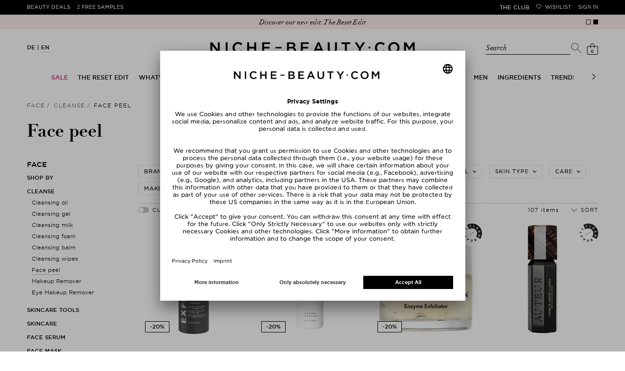

--- FILE ---
content_type: text/html; charset=utf-8
request_url: https://www.niche-beauty.com/en-de/face/cleanse/face-peel-871
body_size: 55071
content:
<!DOCTYPE html><html xmlns="http://www.w3.org/1999/xhtml" dir="ltr" lang="en"><head><meta http-equiv="Content-Type" content="text/html; charset=utf-8" /><title>Face peel » buy online | NICHE BEAUTY</title><script>
      // Duration in milliseconds to wait while the Kameleoon application file is loaded
      var kameleoonLoadingTimeout = 1000;

      window.kameleoonQueue = window.kameleoonQueue || [];
      window.kameleoonStartLoadTime = new Date().getTime();
      if (! document.getElementById("kameleoonLoadingStyleSheet") && ! window.kameleoonDisplayPageTimeOut) {
        var kameleoonS = document.getElementsByTagName("script")[0];
        var kameleoonCc = "* { visibility: hidden !important; background-image: none !important; }";
        var kameleoonStn = document.createElement("style");
        kameleoonStn.type = "text/css";
        kameleoonStn.id = "kameleoonLoadingStyleSheet";
        if (kameleoonStn.styleSheet) {
          kameleoonStn.styleSheet.cssText = kameleoonCc;
        } else {
          kameleoonStn.appendChild(document.createTextNode(kameleoonCc));
        }
        kameleoonS.parentNode.insertBefore(kameleoonStn, kameleoonS);
        window.kameleoonDisplayPage = function(fromEngine) {
          if (!fromEngine) {
            window.kameleoonTimeout = true;
          }
          if (kameleoonStn.parentNode) {
            kameleoonStn.parentNode.removeChild(kameleoonStn);
          }
        };
        window.kameleoonDisplayPageTimeOut = window.setTimeout(window.kameleoonDisplayPage, kameleoonLoadingTimeout);
      }
    </script><script src="//j9v5v4758b.kameleoon.eu/kameleoon.js" fetchpriority="high" async=""></script><meta name="description" content="Face peel ⭐ buy online ⭐ free Beauty Deals ✓ 2x free Samples ✓ Over 280 TOP-brands ➽ NICHE BEAUTY!" /><meta name="keywords" content="" /><meta name="viewport" content="width=device-width,initial-scale=1,user-scalable=no" /><meta name="p:domain_verify" content="5e1a3b5df85d9bfc0c5061f8aab34e5e" /><meta name="robots" content="" /><link rel="canonical" href="https://www.niche-beauty.com/en-de/face/cleanse/face-peel-871" itemprop="url" /><link rel="alternate" hreflang="ar-AE" href="https://www.niche-beauty.com/ar-ae/face/cleanse/face-peel-871"/>
<link rel="alternate" hreflang="en-AE" href="https://www.niche-beauty.com/en-ae/face/cleanse/face-peel-871"/>
<link rel="alternate" hreflang="de-AT" href="https://www.niche-beauty.com/de-at/gesicht/gesichtsreinigung/gesichtspeeling-871"/>
<link rel="alternate" hreflang="en-AT" href="https://www.niche-beauty.com/en-at/face/cleanse/face-peel-871"/>
<link rel="alternate" hreflang="en-AU" href="https://www.niche-beauty.com/en-au/face/cleanse/face-peel-871"/>
<link rel="alternate" hreflang="de-BE" href="https://www.niche-beauty.com/de-be/gesicht/gesichtsreinigung/gesichtspeeling-871"/>
<link rel="alternate" hreflang="fr-BE" href="https://www.niche-beauty.com/fr-be/visage/cleanse/peeling-visage-871"/>
<link rel="alternate" hreflang="en-BE" href="https://www.niche-beauty.com/en-be/face/cleanse/face-peel-871"/>
<link rel="alternate" hreflang="en-BG" href="https://www.niche-beauty.com/en-bg/face/cleanse/face-peel-871"/>
<link rel="alternate" hreflang="en-CA" href="https://www.niche-beauty.com/en-ca/face/cleanse/face-peel-871"/>
<link rel="alternate" hreflang="de-CH" href="https://www.niche-beauty.com/de-ch/gesicht/gesichtsreinigung/gesichtspeeling-871"/>
<link rel="alternate" hreflang="fr-CH" href="https://www.niche-beauty.com/fr-ch/visage/cleanse/peeling-visage-871"/>
<link rel="alternate" hreflang="en-CH" href="https://www.niche-beauty.com/en-ch/face/cleanse/face-peel-871"/>
<link rel="alternate" hreflang="en-CY" href="https://www.niche-beauty.com/en-cy/face/cleanse/face-peel-871"/>
<link rel="alternate" hreflang="en-CZ" href="https://www.niche-beauty.com/en-cz/face/cleanse/face-peel-871"/>
<link rel="alternate" hreflang="de-DE" href="https://www.niche-beauty.com/de-de/gesicht/gesichtsreinigung/gesichtspeeling-871"/>
<link rel="alternate" hreflang="en-DE" href="https://www.niche-beauty.com/en-de/face/cleanse/face-peel-871"/>
<link rel="alternate" hreflang="en-DK" href="https://www.niche-beauty.com/en-dk/face/cleanse/face-peel-871"/>
<link rel="alternate" hreflang="en-EE" href="https://www.niche-beauty.com/en-ee/face/cleanse/face-peel-871"/>
<link rel="alternate" hreflang="es-ES" href="https://www.niche-beauty.com/es-es/cara/limpieza/exfoliante-facial-871"/>
<link rel="alternate" hreflang="en-ES" href="https://www.niche-beauty.com/en-es/face/cleanse/face-peel-871"/>
<link rel="alternate" hreflang="en-FI" href="https://www.niche-beauty.com/en-fi/face/cleanse/face-peel-871"/>
<link rel="alternate" hreflang="fr-FR" href="https://www.niche-beauty.com/fr-fr/visage/cleanse/peeling-visage-871"/>
<link rel="alternate" hreflang="en-FR" href="https://www.niche-beauty.com/en-fr/face/cleanse/face-peel-871"/>
<link rel="alternate" hreflang="en-GB" href="https://www.niche-beauty.com/en-gb/face/cleanse/face-peel-871"/>
<link rel="alternate" hreflang="el-GR" href="https://www.niche-beauty.com/el-gr/face/cleanse/face-peel-871"/>
<link rel="alternate" hreflang="en-GR" href="https://www.niche-beauty.com/en-gr/face/cleanse/face-peel-871"/>
<link rel="alternate" hreflang="en-HK" href="https://www.niche-beauty.com/en-hk/face/cleanse/face-peel-871"/>
<link rel="alternate" hreflang="en-HR" href="https://www.niche-beauty.com/en-hr/face/cleanse/face-peel-871"/>
<link rel="alternate" hreflang="en-HU" href="https://www.niche-beauty.com/en-hu/face/cleanse/face-peel-871"/>
<link rel="alternate" hreflang="en-IE" href="https://www.niche-beauty.com/en-ie/face/cleanse/face-peel-871"/>
<link rel="alternate" hreflang="it-IT" href="https://www.niche-beauty.com/it-it/viso/pulizia-del-viso/peeling-viso-871"/>
<link rel="alternate" hreflang="en-IT" href="https://www.niche-beauty.com/en-it/face/cleanse/face-peel-871"/>
<link rel="alternate" hreflang="en-KW" href="https://www.niche-beauty.com/en-kw/face/cleanse/face-peel-871"/>
<link rel="alternate" hreflang="en-LT" href="https://www.niche-beauty.com/en-lt/face/cleanse/face-peel-871"/>
<link rel="alternate" hreflang="en-LU" href="https://www.niche-beauty.com/en-lu/face/cleanse/face-peel-871"/>
<link rel="alternate" hreflang="en-LV" href="https://www.niche-beauty.com/en-lv/face/cleanse/face-peel-871"/>
<link rel="alternate" hreflang="nl-NL" href="https://www.niche-beauty.com/nl-nl/gezicht/reinigen/gezichtspeeling-871"/>
<link rel="alternate" hreflang="en-NL" href="https://www.niche-beauty.com/en-nl/face/cleanse/face-peel-871"/>
<link rel="alternate" hreflang="en-NO" href="https://www.niche-beauty.com/en-no/face/cleanse/face-peel-871"/>
<link rel="alternate" hreflang="pl-PL" href="https://www.niche-beauty.com/pl-pl/twarz/oczyszczanie/peeling-do-twarzy-871"/>
<link rel="alternate" hreflang="en-PL" href="https://www.niche-beauty.com/en-pl/face/cleanse/face-peel-871"/>
<link rel="alternate" hreflang="pt-PT" href="https://www.niche-beauty.com/pt-pt/rosto/limpeza/esfoliante-871"/>
<link rel="alternate" hreflang="en-PT" href="https://www.niche-beauty.com/en-pt/face/cleanse/face-peel-871"/>
<link rel="alternate" hreflang="en-RO" href="https://www.niche-beauty.com/en-ro/face/cleanse/face-peel-871"/>
<link rel="alternate" hreflang="en-SE" href="https://www.niche-beauty.com/en-se/face/cleanse/face-peel-871"/>
<link rel="alternate" hreflang="en-SG" href="https://www.niche-beauty.com/en-sg/face/cleanse/face-peel-871"/>
<link rel="alternate" hreflang="en-SI" href="https://www.niche-beauty.com/en-si/face/cleanse/face-peel-871"/>
<link rel="alternate" hreflang="en-SK" href="https://www.niche-beauty.com/en-sk/face/cleanse/face-peel-871"/>
<link rel="alternate" hreflang="en-US" href="https://www.niche-beauty.com/en-us/face/cleanse/face-peel-871"/>
<link rel="alternate" hreflang="de" href="https://www.niche-beauty.com/de-de/gesicht/gesichtsreinigung/gesichtspeeling-871"/>
<link rel="alternate" hreflang="es" href="https://www.niche-beauty.com/es-es/cara/limpieza/exfoliante-facial-871"/>
<link rel="alternate" hreflang="fr" href="https://www.niche-beauty.com/fr-fr/visage/cleanse/peeling-visage-871"/>
<link rel="alternate" hreflang="el" href="https://www.niche-beauty.com/el-gr/face/cleanse/face-peel-871"/>
<link rel="alternate" hreflang="it" href="https://www.niche-beauty.com/it-it/viso/pulizia-del-viso/peeling-viso-871"/>
<link rel="alternate" hreflang="nl" href="https://www.niche-beauty.com/nl-nl/gezicht/reinigen/gezichtspeeling-871"/>
<link rel="alternate" hreflang="pl" href="https://www.niche-beauty.com/pl-pl/twarz/oczyszczanie/peeling-do-twarzy-871"/>
<link rel="alternate" hreflang="pt" href="https://www.niche-beauty.com/pt-pt/rosto/limpeza/esfoliante-871"/>
<link rel="alternate" hreflang="en" href="https://www.niche-beauty.com/en-us/face/cleanse/face-peel-871"/>
<link rel="alternate" hreflang="x-default" href="https://www.niche-beauty.com/en-us/face/cleanse/face-peel-871"/><meta property="og:image" content="https://media.niche-beauty.com/images/logos/share.jpg" /><meta property="og:image:width" content="1300" /><meta property="og:image:height" content="907" /><meta property="og:title" content="Face peel » buy online | NICHE BEAUTY" /><meta property="og:description" content="Face peel ⭐ buy online ⭐ free Beauty Deals ✓ 2x free Samples ✓ Over 280 TOP-brands ➽ NICHE BEAUTY!" /><meta property="og:site_name" content="NICHE BEAUTY" /><script async="async" defer="defer" src="//assets.pinterest.com/js/pinit.js"></script><meta name="facebook-domain-verification" content="4aatoxbnaoiatm3bth3tlfbysefoch" /><link href="https://media.niche-beauty.com/css/styles91.css" media="screen" rel="Stylesheet" type="text/css" /><link id="GEPIStyles" rel="stylesheet" href="//gepi.global-e.com/includes/css/744" /><script src="https://ajax.googleapis.com/ajax/libs/jquery/3.7.1/jquery.min.js" type="text/javascript"></script><script id="usercentrics-cmp" src="https://app.usercentrics.eu/browser-ui/latest/loader.js" data-settings-id="_jD4WnKcxgm9h8" async=""></script><script type="text/javascript">
			window.utag_data = window.utag_data || {};
			const validationMessages = {"postnumber":{"pattern":"only digits, minimum 6"},"packstation":{"pattern":"only digits, minimum 3"},"phone":{"pattern":"no special characters"}};
			var requiredMessage = " Mandatory Fields";
			var max_num_free_samples = 2;
			const pageData = {"locale":"en-de"};
		</script><script>
			var ScarabQueue = ScarabQueue || [];
			(function(subdomain, id) {
				if (document.getElementById(id)) return;
				var js = document.createElement('script'); js.id = id;
				js.src = subdomain + '.scarabresearch.com/js/196E2F07B6522FDF/scarab-v2.js';
				var fs = document.getElementsByTagName('script')[0];
				fs.parentNode.insertBefore(js, fs);
			})('https:' == document.location.protocol ? 'https://recommender' : 'http://cdn', 'scarab-js-api');

					ScarabQueue.push(['cart', []]);
		</script><script src="https://media.niche-beauty.com/ff/dist/vendor/custom-elements-es5-adapter.js"></script><script src="https://media.niche-beauty.com/ff/dist/vendor/webcomponents-loader.js"></script><script defer="" src="https://media.niche-beauty.com/ff/dist/bundle.js"></script><script type="text/javascript">
      window._mfq = window._mfq || [];
      (function() {
        var mf = document.createElement("script");
        mf.type = "text/javascript"; mf.defer = true;
        mf.src = "//cdn.mouseflow.com/projects/2c693a81-00ae-42de-8f82-45dad380bd3e.js";
        document.getElementsByTagName("head")[0].appendChild(mf);
      })();
    </script><script type="text/javascript">
			(function(a,b,c,d){
			a='//tttd.niche-beauty.com/www-nb-niche-beauty/prod/utag.sync.js';
			b=document;c='script';d=b.createElement(c);d.src=a;d.type='text/java'+c;
			a=b.getElementsByTagName(c)[0];a.parentNode.insertBefore(d,a);
			})();
		</script><script type="text/javascript">
			(function(a,b,c,d){
			a='//tttd.niche-beauty.com/www-nb-niche-beauty/prod/utag.js';
			b=document;c='script';d=b.createElement(c);d.src=a;d.type='text/java'+c;d.async=true;
			a=b.getElementsByTagName(c)[0];a.parentNode.insertBefore(d,a);
			})();
		</script><script defer="defer" type="text/javascript" src="https://cdn.hello-charles.com/charles-satellite/1.x/charles-snippet.js?proxy_vendor=custom&universe_uri=https%3A%2F%2Fniche-beauty.hello-charles.com&script_id=e7d35533-f43c-40a2-803c-d336cbd199c9"></script><meta name="csrf-param" content="authenticity_token" />
<meta name="csrf-token" content="aNyF1re_h6-p1-tJvTTlwa6ZMcmAfypzbBriM5C4lfJvmFtVDeOkpgFRQtxij6v79qtau8s1jTYxk5znW0kGzw" /><script src="https://niche-beauty.app.baqend.com/v1/speedkit/install.js" async="" crossorigin="anonymous"></script></head><body class="has-st-hd-cmp en-de"><ff-communication url="https://niche.fact-finder.de/fact-finder" version="ng" channel="en-DE" currency-code="EUR" currency-country-code="en-de" search-immediate="false" use-browser-history="false" disable-single-hit-redirect="true" api="v5"></ff-communication><ff-campaign-landing-page page-id="suggest"></ff-campaign-landing-page><script>
			(function () {
			var s = document.createElement('script');
			s.type = 'text/javascript';
			s.async = true;
			s.src = '//gepi.global-e.com/includes/js/744';
			document.getElementsByTagName('head')[0].appendChild(s);
			})();
		</script>

		<script>

					ScarabQueue.push(['category', 'Gesicht>Gesichtsreinigung>Gesichtspeeling']);


		</script>

		<script>
      var factfinderData = {
        host: "https://niche.fact-finder.de/fact-finder/rest/v5/track/",
        channel: "en-DE",
        sid: "e97288c2106c647a4b6253a0ced2c5a0",
        query: "",
      }

      jQuery(document).ready(function() {
        $('.search-toggler-input').css('color', '#ffffff');
        const ff_suggest = document.querySelector("ff-suggest");
        let targetUrl;
        if (ff_suggest !== null) {
          document.querySelector("ff-suggest").addEventListener("suggest-item-clicked", e => {
            const searchTerm = $('.search-toggler-input').val();
            const ffSuggestItem = e.detail.element;
            const suggestionData = e.detail.suggestion;

            if (suggestionData.type === "brand") {
              ffSuggestItem.ffPreventDefault = true;
              let deeplink = ffSuggestItem.textContent;
              if (deeplink.includes("/")) {
                deeplink = deeplink.replace(/\//g, "###");
              }
              window.location.href = '/en-de/brands/goto/' + encodeURIComponent(deeplink);
            } else if (suggestionData.type === "category" || suggestionData.type === "searchTerm") {
              if ((suggestionData.attributes != undefined) && (suggestionData.attributes.deeplink != undefined)) {
                window.location.href = suggestionData.attributes.deeplink;
              } else {
                targetUrl = suggestionData.searchParams;
                targetUrl = targetUrl.substr(targetUrl.indexOf("?"));
                window.location.href = '/en-de/shop/search' + targetUrl;
              }
            } else if (suggestionData.type === "productName") {
              let product_url = suggestionData.attributes.ProduktURL || suggestionData.attributes.deeplink;

              if (product_url && product_url.startsWith('http')) {
                let deep_link = new URL(product_url);
                let deep_link_locale = deep_link.pathname.match(/^\/([\w]{2})-([\w]{2})\//)[0];
                if (deep_link_locale !== 'en-de') {
                  product_url = deep_link.toString().replace(deep_link_locale, '/en-de/');
                  if (suggestionData.attributes.ProduktURL) {
                    suggestionData.attributes.ProduktURL = product_url;
                  }
                  window.location.href = product_url;
                } else {
                  window.location.href = suggestionData.attributes.deeplink;
                }
              }
            }
          });

          $(".searchbar").on("click", "#show_all_results", function(e) {
            const searchTerm = $('.search-toggler-input').val()
            window.location.href='/en-de/shop/search?query=' + encodeURIComponent($(".search-toggler-input").val());
          });

        }
        $(".close-search").on("click", function(e) {
          searchHidden = false;
          $('.search-toggler-input').css('color', '#ffffff');
        });

      });

      function convertToSuggest(recordWithId) {
        const record = recordWithId.record;
        return {
          attributes: {
            deeplink: record.ProduktURL,
            id: record.Artikelnummer,
            Marke: record.Marke
          },
          image: record.BildURL,
          name: record.Name,
          type: 'productName'
        };
      }

      window.defaultFFData = [];
      let searchHidden = false;
      document.addEventListener('ffReady', ({factfinder, eventAggregator}) => {
        eventAggregator.addBeforeDispatchingCallback(function (event) {
          if (event.type === 'search') {
            event.cancel();
          }
        })
        factfinder.communication.ResultDispatcher.subscribe('pageCampaign', campaignData => {
          if (campaignData.name=='Suggest') {
             window.defaultFFData = campaignData.pushedProductsRecords.map(convertToSuggest);
          }
        });

        factfinder.communication.ResultDispatcher.addCallback('suggest', suggestData => {
          if (!searchHidden) {
            $('.search-toggler-input').val('');
            searchHidden = true;
            $('.search-toggler-input').css('color', '#000000');
          }
          suggestData.push(...window.defaultFFData);
        });
      });

    </script><noscript><p>You have your JavaScript turned off. Please turn it on for better website experience.</p></noscript><div id="loadingLayer" class="wait" style="display: none;"></div><div id="start" class="newsbar-visible st-cnt">

			


			<header id="hd" class="newsbar-visible st-hd st-hd-cmp" itemscope="itemscope" itemtype="http://schema.org/WPHeader" data-header-max-height="130"><div class="top-pn"><div class="st-hd-in"><div class="st-hd-bd"><nav class="top-nav top-nav-left"><ul>
        <li class="beauty-deals"><a href="/en-de/products/beauty_deals">Beauty Deals</a></li>
        <li class="gratisproben"><a href="/en-de/products/free_samples">2 Free Samples</a></li><li class="odd"><div class="globale-hide">Free shipping to Germany on all orders above € 34,95</div><div class="globale-show" style="display: none;" id="GlobaleFreeShippingBannerContainer"></div></li></ul></nav><nav class="top-nav top-nav-right"><ul>
        <li class="the-club"><a href="/en-de/the-club">THE CLUB</a></li>
        <li class="wunschliste"><a href="/en-de/my-account/wishlist" data-icon="">Wishlist</a></li>
        <li class="konto"><a href="/en-de/login">Sign in</a></li>
      </ul></nav></div></div></div>
				<div class="pg-se bar bar-A news-bar"><div class="pg-se-in"><div class="pg-se-bd"><div class="sldr sldr-F">
            <div class="bar-i"><a href="https://apps.apple.com/de/app/niche-beauty/id6553975148"><span>Your Sign to Download Our Exclusive App!</span></a></div>
            <div class="bar-i"><a href="/en-de/the-reset-edit-3146"><span>Discover our new edit: The Reset Edit</span></a></div>
          </div></div></div></div>

				<div class="st-hd-inner"><div class="sub-pn"><div class="st-hd-in"><div class="st-hd-bd"><nav class="lang-nav"><ul class="l-D">
        <li class=""><a href="/de-de" onclick="event.preventDefault(); location.href = ('/de-de' + document.location.pathname.substring(6));" title="German">DE</a></li>
        <li class="on"><a href="/en-de" onclick="event.preventDefault(); location.href = ('/en-de' + document.location.pathname.substring(6));" title="English">EN</a></li>
  </ul></nav><div id="l" class="st-tt"><a href="/en-de" rel="home" title="Back to Home Page" aria-label="Niche Beauty"><img src="https://media.niche-beauty.com/images/logos/niche_logo.svg" alt="Niche Beauty" /></a></div><div class="sub-pn-m ff_searchbar_enabled">
									<div class="searchbar"><ff-searchbox unresolved="" hide-suggest-onblur="false" suggest-onfocus="false" class="search-toggler"><div class="search-toggler_container"><input class="search-toggler-input" type="search" placeholder="Search" aria-label="Search" /><span class="search-toggler-placeholder" data-value="Search">Search</span></div><ff-searchbutton><button class="icon-search-toggler" data-icon="" aria-label="Search"></button></ff-searchbutton><button type="button" class="close-search hidden-desktop" aria-label="close"></button></ff-searchbox><ff-suggest layout="block" unresolved=""><section id="searchContainer" class="search-terms-container"><div class="flex results-container"><button type="button" class="close-search hidden-mobile" aria-label="close"></button><div class="flex col"><div data-container="searchTerm"><div class="container-caption h2">Suggestions</div><ff-suggest-item type="searchTerm"><span>{{{name}}}</span></ff-suggest-item></div><div data-container="category"><div class="container-caption h2">Categories</div><ff-suggest-item type="category"><span>{{{name}}}</span></ff-suggest-item></div></div><div class="flex col"><div data-container="brand"><div class="container-caption h2">Brands</div><ff-suggest-item type="brand"><span>{{{name}}}</span></ff-suggest-item></div><section id="productContainer" class="products-container"><div data-container="productName"><div class="container-caption h2">top products</div><div class="suggest-images top_products_sldr flex"><ff-suggest-item type="productName"><div class="product-image {{#attributes.isClean}}product-clean{{/attributes.isClean}}"><img class="fit" data-image="" aria-hidden="true" alt="" /></div><div class="product-info"><div class="product-status">{{{attributes.PrimaryStatus}}}</div><div class="product-brand">{{{attributes.Marke}}}</div><div class="product-name">{{{name}}}</div></div></ff-suggest-item></div></div></section></div></div><div class="all-results-container"><ff-searchbutton><button id="show_all_results">all results</button></ff-searchbutton></div></section></ff-suggest></div>
									<nav class="user-nav"><ul class="user-nav-l"><li class="cart"><a id="shoppingcartlink" class="" href="/en-de/checkout/basket" data-url="/en-de/checkout/quickcart" data-event="mouseenter" data-icon="" data-cart-items="0" title="Shopping Bag" rel="noindex, nofollow" data-toggle-class="add2cart" aria-label="Shopping Bag"><span class="ct">0</span></a><div class="pp pp-B"><button class="pp-cls">close</button><div class="pp-in wait"></div></div></li></ul></nav></div></div></div></div>
					<nav class="tgg st-nav st-nav-A" itemscope="itemscope" itemtype="http://schema.org/SiteNavigationElement"><div class="st-hd-in"><div class="st-hd-bd"><input class="ctrl tgg-ctrl no-cst" type="checkbox" id="st-nav-ctrl" /><label class="tgg-trgg" for="st-nav-ctrl">Men&uuml;</label><div class="st-nav-in tgg-trg"><button class="pp-cls">close</button><div class="st-nav-bd"><div class="st-nav-bd-2"><ul class="st-nav-l brand"><li><a href="/en-de" rel="home" title="Back to Home Page"><img src="https://media.niche-beauty.com/images/logos/lips.svg" alt="Niche Beauty" /></a></li>
      <li><a href="/en-de/the-club">THE CLUB</a></li>
  </ul><ul class="st-nav-l sldr sldr-nav">
														<li class="dir"><a href="/en-de/sale-1094" class="sale-category focusable-menu-link"><span>Sale</span></a>
															<div class="pp"><div class="st-hd-in"><div class="st-hd-bd"><div class="gr gr-A"><div class="gr gr-B gr-B-items_1">
																				<ul class="l-A">
																					<li class="dir"><a href="/en-de/sale/shop-by-category-1153"><span>Shop by Category</span></a>
																							<ul>
																									<li><a href="/en-de/sale/shop-by-category/skincare-1155">Skincare</a></li>
																									<li><a href="/en-de/sale/shop-by-category/makeup-1156">Makeup</a></li>
																									<li><a href="/en-de/sale/shop-by-category/body-1157">Body</a></li>
																									<li><a href="/en-de/sale/shop-by-category/hair-1158">Hair</a></li>
																									<li><a href="/en-de/sale/shop-by-category/fragrances-1159">Fragrances </a></li>
																									<li><a href="/en-de/sale/shop-by-category/living-etc-1582">Living etc</a></li>
																									<li><a href="/en-de/sale/shop-by-category/gift-sets-for-less-2673">Gift Sets for less</a></li>
																							</ul>
																					</li></ul>
																			</div>
																			<aside class="one_col_img"><div class="w w-A"><div class="img w-img">
        <img src="https://media.niche-beauty.com/images/generated/orig/76/25/img352576.jpg" alt="Sale" />
    </div></div></aside>
																		</div></div></div></div>
														</li>
														<li class="dir"><a href="/en-de/the-reset-edit-3146" class=" focusable-menu-link"><span>THE RESET EDIT</span></a><div class="pp"><div class="st-hd-in"><div class="st-hd-bd"><div class="gr gr-A"><div class="column-holder ">
																					<div class="column" data-column-index="0"><ul class="l-A">
																							<li class=" "><a href="/en-de/the-reset-edit/makeup-with-benefits-3149"><span>Makeup with Benefits</span></a>
																								<ul>
																								</ul>
																							</li>
																							<li class=" "><a href="/en-de/the-reset-edit/fresh-breath-club-3151"><span>Fresh Breath Club</span></a>
																								<ul>
																								</ul>
																							</li>
																							<li class=" "><a href="/en-de/the-reset-edit/happy-gut-happy-life-3150"><span>Happy Gut, Happy Life</span></a>
																								<ul>
																								</ul>
																							</li>
																							<li class=" "><a href="/en-de/the-reset-edit/barrier-repair-3148"><span>Barrier Repair</span></a>
																								<ul>
																								</ul>
																							</li>
																							<li class=" "><a href="/en-de/the-reset-edit/radiance-reset-3147"><span>Radiance Reset</span></a>
																								<ul>
																								</ul>
																							</li>
																							<li class=" "><a href="/en-de/the-reset-edit/movement-is-medicine-3154"><span>Movement is Medicine</span></a>
																								<ul>
																								</ul>
																							</li>
																							<li class=" "><a href="/en-de/the-reset-edit/good-hair-days-only-3153"><span>Good Hair Days Only</span></a>
																								<ul>
																								</ul>
																							</li>
																							<li class=" "><a href="/en-de/the-reset-edit/mood-boost-mode-3152"><span>Mood Boost Mode</span></a>
																								<ul>
																								</ul>
																							</li>
																						</ul></div>
																					<div class="column column-image column-width-5"><div class="img w-img">
        <img src="https://media.niche-beauty.com/images/generated/orig/70/84/img428470.jpg" alt="THE RESET EDIT" />
    </div></div>
																			</div></div></div></div></div></li>
														<li class="dir"><a href="/en-de/whats-new-667" class=" focusable-menu-link"><span>What’s New</span></a>
															<div class="pp"><div class="st-hd-in"><div class="st-hd-bd"><div class="gr gr-A"><div class="gr gr-B gr-B-items_1">
																				<ul class="l-A">
																					<li class="dir"><a href="/en-de/whats-new/new-in-1054"><span>New In</span></a>
																							<ul>
																									<li><a href="/en-de/whats-new/new-in/skincare-1055">Skincare</a></li>
																									<li><a href="/en-de/whats-new/new-in/makeup-1056">Makeup</a></li>
																									<li><a href="/en-de/whats-new/new-in/body-1057">Body</a></li>
																									<li><a href="/en-de/whats-new/new-in/hair-1058">Hair</a></li>
																									<li><a href="/en-de/whats-new/new-in/men-1060">Men</a></li>
																									<li><a href="/en-de/whats-new/new-in/perfume-1059">Perfume</a></li>
																									<li><a href="/en-de/whats-new/new-in/supplements-3027">Supplements</a></li>
																									<li><a href="/en-de/whats-new/new-in/living-3028">Living</a></li>
																							</ul>
																					</li></ul>
																			</div>
																			<aside class=""><div class="w w-A"><div class="img w-img">
        <a href="/en-de/whats-new/new-in-1054"><img src="https://media.niche-beauty.com/images/generated/orig/30/30/img293030.jpg" alt="What’s New" /></a>
    </div></div></aside>
																		</div></div></div></div>
														</li>
														<li class="dir"><a href="/en-de/brands" class=" focusable-menu-link"><span>Brands</span></a>
															<div class="pp"><div class="st-hd-in"><div class="st-hd-bd"><div class="gr gr-A"><div class="gr gr-B gr-B-items_5">
																				<ul class="l-A">
																					<li class="dir"><a href="/en-de/brands"><span>Shop By</span></a>
																							<ul>
																										<li><a href="/en-de/brands">A-Z</a></li>
																										<li><a href="/en-de/brands?t=8">Clean</a></li>
																										<li><a href="/en-de/brands?t=2">New Brands</a></li>
																										<li><a href="/en-de/brands?t=4">Exclusive</a></li>
																										<li><a href="/en-de/brands?t=32">Skincare</a></li>
																										<li><a href="/en-de/brands?t=16">Makeup</a></li>
																										<li><a href="/en-de/brands?t=128">Body</a></li>
																										<li><a href="/en-de/brands?t=64">Hair</a></li>
																										<li><a href="/en-de/brands?t=256">Fragrances</a></li>
																							</ul>
																					</li></ul>
																				<ul class="l-A">
																					<li class=""><a href="/en-de/brands"><span>A-Z</span></a>
																							<ul>
																										<li><a href="/en-de/brands/charlotte-tilbury-1199">CHARLOTTE TILBURY</a></li>
																										<li><a href="/en-de/brands/milk-1044">MILK</a></li>
																										<li><a href="/en-de/brands/caudalie-906">Caudalie</a></li>
																										<li><a href="/en-de/brands/ouai-291">Ouai</a></li>
																										<li><a href="/en-de/brands/amika-937">amika</a></li>
																										<li><a href="/en-de/brands/augustinus-bader-695">Augustinus Bader</a></li>
																										<li><a href="/en-de/brands/drunk-elephant-1005">DRUNK ELEPHANT</a></li>
																										<li><a href="/en-de/brands/cle-de-peau-beaute-1002">Clé de Peau Beauté</a></li>
																										<li><a href="/en-de/brands/nars-975">NARS</a></li>
																									<li><a href="/en-de/brands">all brands</a></li>
																							</ul>
																					</li></ul>
																				<ul class="l-A">
																					<li class=""><a href="/en-de/brands?t=2"><span>New Brands</span></a>
																							<ul>
																										<li><a href="/en-de/brands/the-skincare-tools-1263">THE SKINCARE TOOLS</a></li>
																										<li><a href="/en-de/brands/molton-brown-305">Molton Brown</a></li>
																										<li><a href="/en-de/brands/boogie-bougie-1262">BOOGIE BOUGIE</a></li>
																									<li><a href="/en-de/brands?t=2">all new brands</a></li>
																							</ul>
																					</li></ul>
																				<ul class="l-A">
																					<li class=""><a href="/en-de/brands?t=4"><span>Exclusive</span></a>
																							<ul>
																										<li><a href="/en-de/brands/dr-levy-switzerland-900">Dr. Levy Switzerland</a></li>
																										<li><a href="/en-de/brands/goop-951">goop</a></li>
																										<li><a href="/en-de/brands/macrene-actives-973">Macrene Actives</a></li>
																										<li><a href="/en-de/brands/fara-homidi-1095">FARA HOMIDI</a></li>
																										<li><a href="/en-de/brands/sun-matters-1219">Sun Matters</a></li>
																										<li><a href="/en-de/brands/welleco-749">WelleCo</a></li>
																										<li><a href="/en-de/brands/westman-atelier-754">Westman Atelier</a></li>
																										<li><a href="/en-de/brands/vintners-daughter-426">Vintner&#39;s Daughter</a></li>
																										<li><a href="/en-de/brands/phlur-1098">PHLUR</a></li>
																									<li><a href="/en-de/brands?t=4">all exclusive brands</a></li>
																							</ul>
																					</li></ul>
																				<ul class="l-A">
																					<li class=""><a href="/en-de/brands?t=8"><span>Clean</span></a>
																							<ul>
																										<li><a href="/en-de/brands/dr-barbara-sturm-276">Dr. Barbara Sturm</a></li>
																										<li><a href="/en-de/brands/holifrog-810">HoliFrog</a></li>
																										<li><a href="/en-de/brands/kosas-702">Kosas</a></li>
																										<li><a href="/en-de/brands/saint-charles-1006">Saint Charles</a></li>
																										<li><a href="/en-de/brands/susanne-kaufmann-273">Susanne Kaufmann</a></li>
																										<li><a href="/en-de/brands/tata-harper-791">Tata Harper</a></li>
																										<li><a href="/en-de/brands/pai-skincare-878">Pai Skincare</a></li>
																										<li><a href="/en-de/brands/prof-dr-steinkraus-966">Prof. Dr. Steinkraus</a></li>
																										<li><a href="/en-de/brands/neonutritions-1171">neoNutritions</a></li>
																									<li><a href="/en-de/brands?t=8">all Clean brands</a></li>
																							</ul>
																					</li></ul>
																			</div>
																			<aside class=""><div class="w w-A"><div class="img w-img">
        <a href="/en-de/marken/zarko-beauty-1019"><img src="https://media.niche-beauty.com/images/generated/orig/44/0/img290044.jpg" alt="Brands" /></a>
    </div></div></aside>
																		</div></div></div></div>
														</li>
														<li class="dir"><a href="/en-de/face-744" class=" focusable-menu-link"><span>Face</span></a><div class="pp"><div class="st-hd-in"><div class="st-hd-bd"><div class="gr gr-A"><div class="column-holder ">
																					<div class="column" data-column-index="0"><ul class="l-A">
																							<li class="dir "><a href="/en-de/face/shop-by-668"><span>Shop by</span></a>
																								<ul>
																									<li><a href="/en-de/face/shop-by/bestseller-1671">Bestseller</a></li>
																									<li><a href="/en-de/face/shop-by/new-in-670">New In</a></li>
																									<li><a href="/en-de/face/shop-by/clean-1667">Clean</a></li>
																									<li><a href="/en-de/face/shop-by/brands-2866">Brands</a></li>
																									<li><a href="/en-de/face/shop-by/gifts-sets-skincare-858">Gifts &amp; Sets Skincare</a></li>
																									<li><a href="/en-de/face/shop-by/travel-sizes-2867">Travel sizes</a></li>
																									<li><a href="/en-de/face/shop-by/refills-2868">Refills</a></li>
																									<li><a href="/en-de/face/shop-by/asian-beauty-1883">Asian Beauty</a></li>
																									<li><a href="/en-de/face/shop-by/doctor-brands-1668">Doctor Brands</a></li>
																								</ul>
																							</li>
																						</ul></div>
																					<div class="column" data-column-index="1"><ul class="l-A">
																							<li class="dir "><a href="/en-de/face/cleanse-865"><span>Cleanse</span></a>
																								<ul>
																									<li><a href="/en-de/face/cleanse/cleansing-oil-2869">Cleansing oil</a></li>
																									<li><a href="/en-de/face/cleanse/cleansing-gel-2870">Cleansing gel</a></li>
																									<li><a href="/en-de/face/cleanse/cleansing-milk-2871">Cleansing milk</a></li>
																									<li><a href="/en-de/face/cleanse/cleansing-foam-2872">Cleansing foam</a></li>
																									<li><a href="/en-de/face/cleanse/cleansing-balm-2873">Cleansing balm</a></li>
																									<li><a href="/en-de/face/cleanse/cleansing-wipes-2874">Cleansing wipes</a></li>
																									<li><a href="/en-de/face/cleanse/face-peel-871">Face peel</a></li>
																									<li><a href="/en-de/face/cleanse/makeup-remover-873">Makeup Remover</a></li>
																									<li><a href="/en-de/face/cleanse/eye-makeup-remover-1464">Eye Makeup Remover</a></li>
																								</ul>
																							</li>
																							<li class=" "><a href="/en-de/face/skincare-tools-1659"><span>Skincare Tools</span></a>
																								<ul>
																								</ul>
																							</li>
																						</ul></div>
																					<div class="column" data-column-index="2"><ul class="l-A">
																							<li class="dir "><a href="/en-de/face/skincare-754"><span>Skincare</span></a>
																								<ul>
																									<li><a href="/en-de/face/skincare/face-cream-2875">Face cream</a></li>
																									<li><a href="/en-de/face/skincare/day-cream-1648">Day cream</a></li>
																									<li><a href="/en-de/face/skincare/day-cream-with-spf-2876">Day cream with SPF</a></li>
																									<li><a href="/en-de/face/skincare/night-cream-1657">Night cream</a></li>
																									<li><a href="/en-de/face/skincare/face-oils-1658">Face Oils</a></li>
																									<li><a href="/en-de/face/skincare/facial-tonic-870">Facial tonic</a></li>
																									<li><a href="/en-de/face/skincare/face-mists-763">Face Mists</a></li>
																									<li><a href="/en-de/face/skincare/tinted-day-cream-2877">Tinted day cream</a></li>
																									<li><a href="/en-de/face/skincare/neck-decollete-1655">Neck &amp; Decollete </a></li>
																								</ul>
																							</li>
																							<li class="dir "><a href="/en-de/face/face-serum-1656"><span>Face serum</span></a>
																								<ul>
																									<li><a href="/en-de/face/face-serum/vitamin-c-serum-2878">Vitamin C serum</a></li>
																									<li><a href="/en-de/face/face-serum/moisturizing-serum-2879">Moisturizing serum</a></li>
																									<li><a href="/en-de/face/face-serum/hyaluronic-acid-serum-2880">Hyaluronic acid serum</a></li>
																									<li><a href="/en-de/face/face-serum/anti-aging-serum-2881">Anti-Aging serum</a></li>
																									<li><a href="/en-de/face/face-serum/retinol-serum-2882">Retinol serum</a></li>
																									<li><a href="/en-de/face/face-serum/ampoules-2883">Ampoules</a></li>
																									<li><a href="/en-de/face/face-serum/booster-essences-765">Booster &amp; Essences</a></li>
																								</ul>
																							</li>
																						</ul></div>
																					<div class="column" data-column-index="3"><ul class="l-A">
																							<li class="dir "><a href="/en-de/face/face-mask-1882"><span>Face mask</span></a>
																								<ul>
																									<li><a href="/en-de/face/face-mask/sheet-mask-2884">Sheet mask</a></li>
																									<li><a href="/en-de/face/face-mask/anti-aging-mask-2885">Anti-aging mask</a></li>
																									<li><a href="/en-de/face/face-mask/hydrating-mask-2886">Hydrating mask</a></li>
																									<li><a href="/en-de/face/face-mask/cleansing-mask-2887">Cleansing mask</a></li>
																									<li><a href="/en-de/face/face-mask/glow-mask-2888">Glow mask</a></li>
																								</ul>
																							</li>
																							<li class="dir "><a href="/en-de/face/eye-care-1652"><span>Eye Care</span></a>
																								<ul>
																									<li><a href="/en-de/face/eye-care/eye-cream-2889">Eye cream</a></li>
																									<li><a href="/en-de/face/eye-care/eye-gel-2890">Eye gel</a></li>
																									<li><a href="/en-de/face/eye-care/eye-serum-2891">Eye serum</a></li>
																									<li><a href="/en-de/face/eye-care/eye-patches-eye-mask-2892">Eye patches &amp; eye mask</a></li>
																									<li><a href="/en-de/face/eye-care/eyelash-serum-2893">Eyelash serum</a></li>
																									<li><a href="/en-de/face/eye-care/eyebrow-serum-2894">Eyebrow serum</a></li>
																								</ul>
																							</li>
																							<li class=" "><a href="/en-de/face/lip-care-1653"><span>Lip Care</span></a>
																								<ul>
																								</ul>
																							</li>
																							<li class=" "><a href="/en-de/face/oral-care-1662"><span>Oral Care</span></a>
																								<ul>
																								</ul>
																							</li>
																						</ul></div>
																					<div class="column" data-column-index="4"><ul class="l-A">
																							<li class="dir "><a href="/en-de/face/skin-concerns-1052"><span>Skin Concerns</span></a>
																								<ul>
																									<li><a href="/en-de/face/skin-concerns/anti-aging-1666">Anti-Aging</a></li>
																									<li><a href="/en-de/face/skin-concerns/impure-skin-2895">Impure skin</a></li>
																									<li><a href="/en-de/face/skin-concerns/acne-2896">Acne</a></li>
																									<li><a href="/en-de/face/skin-concerns/rosacea-1670">Rosacea</a></li>
																									<li><a href="/en-de/face/skin-concerns/dry-skin-1674">Dry Skin </a></li>
																									<li><a href="/en-de/face/skin-concerns/combination-skin-2897">Combination skin</a></li>
																									<li><a href="/en-de/face/skin-concerns/sensitive-skin-2898">Sensitive skin</a></li>
																									<li><a href="/en-de/face/skin-concerns/oily-skin-2899">Oily skin</a></li>
																									<li><a href="/en-de/face/skin-concerns/pores-1677">Pores </a></li>
																									<li><a href="/en-de/face/skin-concerns/hyperpigmentation-1675">Hyperpigmentation </a></li>
																									<li><a href="/en-de/face/skin-concerns/glowing-skin-1651">Glowing skin</a></li>
																								</ul>
																							</li>
																							<li class="dir "><a href="/en-de/face/spf-self-tanner-2149"><span>SPF &amp; self-tanner</span></a>
																								<ul>
																									<li><a href="/en-de/face/spf-self-tanner/sunscreen-926">Sunscreen</a></li>
																									<li><a href="/en-de/face/spf-self-tanner/spf-lips-928">SPF Lips</a></li>
																									<li><a href="/en-de/face/spf-self-tanner/self-tanner-1045">Self-tanner</a></li>
																									<li><a href="/en-de/face/spf-self-tanner/after-sun-2900">After sun</a></li>
																								</ul>
																							</li>
																						</ul></div>
																					<div class="column column-image column-width-1"><div class="img w-img">
        <img src="https://media.niche-beauty.com/images/generated/orig/21/13/img321321.jpg" alt="Face" />
    </div></div>
																			</div></div></div></div></div></li>
														<li class="dir"><a href="/en-de/makeup-785" class=" focusable-menu-link"><span>Makeup</span></a><div class="pp"><div class="st-hd-in"><div class="st-hd-bd"><div class="gr gr-A"><div class="column-holder ">
																					<div class="column" data-column-index="0"><ul class="l-A">
																							<li class="dir "><a href="/en-de/makeup/shop-by-784"><span>Shop by</span></a>
																								<ul>
																									<li><a href="/en-de/makeup/shop-by/bestseller-1172">Bestseller</a></li>
																									<li><a href="/en-de/makeup/shop-by/new-in-888">New In</a></li>
																									<li><a href="/en-de/makeup/shop-by/clean-1664">Clean</a></li>
																									<li><a href="/en-de/makeup/shop-by/brands-2901">Brands</a></li>
																									<li><a href="/en-de/makeup/shop-by/make-up-sets-gifts-1175">Make-up sets &amp; gifts</a></li>
																									<li><a href="/en-de/makeup/shop-by/travel-sizes-2902">Travel sizes</a></li>
																									<li><a href="/en-de/makeup/shop-by/refills-1177">Refills</a></li>
																								</ul>
																							</li>
																						</ul></div>
																					<div class="column" data-column-index="1"><ul class="l-A">
																							<li class="dir "><a href="/en-de/makeup/complexion-786"><span>Complexion</span></a>
																								<ul>
																									<li><a href="/en-de/makeup/complexion/primer-788">Primer</a></li>
																									<li><a href="/en-de/makeup/complexion/foundation-787">Foundation</a></li>
																									<li><a href="/en-de/makeup/complexion/concealer-789">Concealer</a></li>
																									<li><a href="/en-de/makeup/complexion/powder-1173">Powder</a></li>
																									<li><a href="/en-de/makeup/complexion/bronzer-790">Bronzer</a></li>
																									<li><a href="/en-de/makeup/complexion/blusher-791">Blusher</a></li>
																									<li><a href="/en-de/makeup/complexion/highlighter-793">Highlighter</a></li>
																									<li><a href="/en-de/makeup/complexion/bb-cream-2904">BB Cream</a></li>
																									<li><a href="/en-de/makeup/complexion/cc-cream-2905">CC Cream</a></li>
																									<li><a href="/en-de/makeup/complexion/contouring-2906">Contouring</a></li>
																									<li><a href="/en-de/makeup/complexion/setting-spray-2907">Setting Spray </a></li>
																									<li><a href="/en-de/makeup/complexion/make-up-palettes-2908">Make-up palettes</a></li>
																								</ul>
																							</li>
																						</ul></div>
																					<div class="column" data-column-index="2"><ul class="l-A">
																							<li class="dir "><a href="/en-de/makeup/eyes-798"><span>Eyes</span></a>
																								<ul>
																									<li><a href="/en-de/makeup/eyes/eyeshadow-800">Eyeshadow</a></li>
																									<li><a href="/en-de/makeup/eyes/eyeshadow-palettes-2909">Eyeshadow palettes</a></li>
																									<li><a href="/en-de/makeup/eyes/mascara-799">Mascara</a></li>
																									<li><a href="/en-de/makeup/eyes/eyeliner-801">Eyeliner</a></li>
																									<li><a href="/en-de/makeup/eyes/kohl-2910">Kohl</a></li>
																									<li><a href="/en-de/makeup/eyes/false-eyelashes-2911">False eyelashes</a></li>
																								</ul>
																							</li>
																							<li class="dir "><a href="/en-de/makeup/brows-804"><span>Brows</span></a>
																								<ul>
																									<li><a href="/en-de/makeup/brows/eyebrow-gel-2912">Eyebrow gel</a></li>
																									<li><a href="/en-de/makeup/brows/eyebrow-pen-2913">Eyebrow Pen</a></li>
																									<li><a href="/en-de/makeup/brows/eyebrow-care-2914">Eyebrow care</a></li>
																								</ul>
																							</li>
																						</ul></div>
																					<div class="column" data-column-index="3"><ul class="l-A">
																							<li class="dir "><a href="/en-de/makeup/lips-805"><span>Lips</span></a>
																								<ul>
																									<li><a href="/en-de/makeup/lips/lipstick-806">Lipstick</a></li>
																									<li><a href="/en-de/makeup/lips/lipgloss-807">Lipgloss</a></li>
																									<li><a href="/en-de/makeup/lips/lip-liner-808">Lip liner</a></li>
																									<li><a href="/en-de/makeup/lips/liquid-lipstick-2915">Liquid lipstick</a></li>
																									<li><a href="/en-de/makeup/lips/lip-tints-oils-2916">Lip Tints &amp; Oils</a></li>
																								</ul>
																							</li>
																							<li class="dir "><a href="/en-de/makeup/make-up-tools-816"><span>Make-Up Tools</span></a>
																								<ul>
																									<li><a href="/en-de/makeup/make-up-tools/make-up-mirrors-819">Make-up mirrors</a></li>
																									<li><a href="/en-de/makeup/make-up-tools/make-up-sponges-2918">Make-up sponges</a></li>
																									<li><a href="/en-de/makeup/make-up-tools/eyelash-curlers-2919">Eyelash curlers</a></li>
																									<li><a href="/en-de/makeup/make-up-tools/tweezers-2920">Tweezers</a></li>
																									<li><a href="/en-de/makeup/make-up-tools/pencil-sharpeners-2921">Pencil sharpeners</a></li>
																								</ul>
																							</li>
																						</ul></div>
																					<div class="column" data-column-index="4"><ul class="l-A">
																							<li class="dir "><a href="/en-de/makeup/nails-810"><span>Nails</span></a>
																								<ul>
																									<li><a href="/en-de/makeup/nails/nail-polish-811">Nail Polish</a></li>
																									<li><a href="/en-de/makeup/nails/top-base-coat-812">Top &amp; Base Coat</a></li>
																									<li><a href="/en-de/makeup/nails/nailcare-813">Nailcare</a></li>
																									<li><a href="/en-de/makeup/nails/nail-oil-2917">Nail oil</a></li>
																									<li><a href="/en-de/makeup/nails/nailpolish-remover-814">Nailpolish Remover</a></li>
																								</ul>
																							</li>
																						</ul></div>
																					<div class="column" data-column-index="5"><ul class="l-A">
																							<li class="dir "><a href="/en-de/makeup/brush-2327"><span>Brush</span></a>
																								<ul>
																									<li><a href="/en-de/makeup/brush/foundation-brushes-2922">Foundation brushes</a></li>
																									<li><a href="/en-de/makeup/brush/concealer-brushes-2923">Concealer brushes</a></li>
																									<li><a href="/en-de/makeup/brush/powder-brushes-2924">Powder brushes</a></li>
																									<li><a href="/en-de/makeup/brush/blusher-brushes-2925">Blusher brushes</a></li>
																									<li><a href="/en-de/makeup/brush/contouring-brushes-2926">Contouring brushes</a></li>
																									<li><a href="/en-de/makeup/brush/eyeliner-brushes-2927">Eyeliner brushes</a></li>
																									<li><a href="/en-de/makeup/brush/lidschatten-brushes-2928">Lidschatten brushes</a></li>
																									<li><a href="/en-de/makeup/brush/lip-brushes-2929">Lip brushes</a></li>
																									<li><a href="/en-de/makeup/brush/eyebrow-brushes-2930">Eyebrow brushes</a></li>
																									<li><a href="/en-de/makeup/brush/eyelash-eyebrow-brushes-2931">Eyelash &amp; eyebrow brushes</a></li>
																									<li><a href="/en-de/makeup/brush/kabuki-brushes-2932">Kabuki brushes</a></li>
																									<li><a href="/en-de/makeup/brush/brush-sets-2933">Brush sets</a></li>
																									<li><a href="/en-de/makeup/brush/brush-cleaner-2934">Brush cleaner</a></li>
																								</ul>
																							</li>
																						</ul></div>
																			</div></div></div></div></div></li>
														<li class="dir"><a href="/en-de/body-827" class=" focusable-menu-link"><span>Body</span></a><div class="pp"><div class="st-hd-in"><div class="st-hd-bd"><div class="gr gr-A"><div class="column-holder ">
																					<div class="column" data-column-index="0"><ul class="l-A">
																							<li class="dir "><a href="/en-de/body/shop-by-895"><span>Shop by</span></a>
																								<ul>
																									<li><a href="/en-de/body/shop-by/bestseller-896">Bestseller</a></li>
																									<li><a href="/en-de/body/shop-by/new-in-897">New In</a></li>
																									<li><a href="/en-de/body/shop-by/clean-1520">Clean</a></li>
																									<li><a href="/en-de/body/shop-by/brands-2935">Brands</a></li>
																									<li><a href="/en-de/body/shop-by/gifts-bodycare-sets-901">Gifts &amp; bodycare sets</a></li>
																									<li><a href="/en-de/body/shop-by/travel-sizes-2936">Travel sizes</a></li>
																									<li><a href="/en-de/body/shop-by/refills-2061">Refills</a></li>
																								</ul>
																							</li>
																						</ul></div>
																					<div class="column" data-column-index="1"><ul class="l-A">
																							<li class="dir "><a href="/en-de/body/body-cleanse-904"><span>Body Cleanse</span></a>
																								<ul>
																									<li><a href="/en-de/body/body-cleanse/shower-gel-shower-oil-2937">Shower gel &amp; shower oil</a></li>
																									<li><a href="/en-de/body/body-cleanse/body-wash-907">Body wash</a></li>
																									<li><a href="/en-de/body/body-cleanse/bath-salt-2938">Bath salt</a></li>
																									<li><a href="/en-de/body/body-cleanse/body-scrub-906">Body scrub</a></li>
																								</ul>
																							</li>
																						</ul></div>
																					<div class="column" data-column-index="2"><ul class="l-A">
																							<li class="dir "><a href="/en-de/body/bodycare-909"><span>Bodycare</span></a>
																								<ul>
																									<li><a href="/en-de/body/bodycare/body-lotion-body-cream-910">Body lotion &amp; body cream</a></li>
																									<li><a href="/en-de/body/bodycare/body-oil-911">Body Oil</a></li>
																									<li><a href="/en-de/body/bodycare/deodorant-914">Deodorant</a></li>
																									<li><a href="/en-de/body/bodycare/body-serum-2939">Body Serum</a></li>
																									<li><a href="/en-de/body/bodycare/body-spray-2940">Body spray</a></li>
																									<li><a href="/en-de/body/bodycare/cellulite-stretchmarks-913">Cellulite &amp; Stretchmarks </a></li>
																									<li><a href="/en-de/body/bodycare/body-acne-2088">Body Acne</a></li>
																									<li><a href="/en-de/body/bodycare/hair-removal-1331">Hair Removal</a></li>
																									<li><a href="/en-de/body/bodycare/feminine-hygiene-1210">Feminine Hygiene</a></li>
																									<li><a href="/en-de/body/bodycare/baby-care-1209">Baby care</a></li>
																								</ul>
																							</li>
																						</ul></div>
																					<div class="column" data-column-index="3"><ul class="l-A">
																							<li class="dir "><a href="/en-de/body/hand-foot-care-919"><span>Hand &amp; foot care</span></a>
																								<ul>
																									<li><a href="/en-de/body/hand-foot-care/hand-soap-hand-peeling-1887">Hand soap &amp; hand peeling</a></li>
																									<li><a href="/en-de/body/hand-foot-care/hand-cream-hand-masks-920">Hand cream &amp; hand masks</a></li>
																									<li><a href="/en-de/body/hand-foot-care/foot-care-921">Foot Care</a></li>
																									<li><a href="/en-de/body/hand-foot-care/manicure-pedicure-tools-924">Manicure &amp; pedicure tools</a></li>
																									<li><a href="/en-de/body/hand-foot-care/hand-sanitizer-2156">Hand sanitizer</a></li>
																								</ul>
																							</li>
																						</ul></div>
																					<div class="column" data-column-index="4"><ul class="l-A">
																							<li class="dir "><a href="/en-de/body/suncare-tanning-925"><span>Suncare &amp; Tanning</span></a>
																								<ul>
																									<li><a href="/en-de/body/suncare-tanning/sunscreen-927">Sunscreen</a></li>
																									<li><a href="/en-de/body/suncare-tanning/self-tanner-1046">Self-tanner</a></li>
																									<li><a href="/en-de/body/suncare-tanning/after-sun-929">After Sun</a></li>
																								</ul>
																							</li>
																							<li class="dir "><a href="/en-de/body/body-tools-908"><span>Body tools</span></a>
																								<ul>
																									<li><a href="/en-de/body/body-tools/body-brushes-2943">Body brushes</a></li>
																									<li><a href="/en-de/body/body-tools/massage-devices-2942">Massage devices</a></li>
																									<li><a href="/en-de/body/body-tools/acupressure-mat-2941">Acupressure mat</a></li>
																									<li><a href="/en-de/body/body-tools/between-the-sheets-1351">Between the Sheets</a></li>
																								</ul>
																							</li>
																						</ul></div>
																					<div class="column column-image column-width-1"><div class="img w-img">
        <img src="https://media.niche-beauty.com/images/generated/orig/28/13/img321328.jpg" alt="Body" />
    </div></div>
																			</div></div></div></div></div></li>
														<li class="dir"><a href="/en-de/hair-828" class=" focusable-menu-link"><span>Hair</span></a><div class="pp"><div class="st-hd-in"><div class="st-hd-bd"><div class="gr gr-A"><div class="column-holder ">
																					<div class="column" data-column-index="0"><ul class="l-A">
																							<li class="dir "><a href="/en-de/hair/shop-by-934"><span>Shop by</span></a>
																								<ul>
																									<li><a href="/en-de/hair/shop-by/bestseller-935">Bestseller</a></li>
																									<li><a href="/en-de/hair/shop-by/new-in-936">New In</a></li>
																									<li><a href="/en-de/hair/shop-by/clean-1521">Clean</a></li>
																									<li><a href="/en-de/hair/shop-by/brands-2944">Brands</a></li>
																									<li><a href="/en-de/hair/shop-by/gifts-sets-hair-945">Gifts &amp; Sets Hair</a></li>
																									<li><a href="/en-de/hair/shop-by/travel-sizes-2945">Travel sizes</a></li>
																									<li><a href="/en-de/hair/shop-by/refills-2946">Refills</a></li>
																								</ul>
																							</li>
																						</ul></div>
																					<div class="column" data-column-index="1"><ul class="l-A">
																							<li class="dir "><a href="/en-de/hair/haircare-947"><span>Haircare</span></a>
																								<ul>
																									<li><a href="/en-de/hair/haircare/shampoo-948">Shampoo</a></li>
																									<li><a href="/en-de/hair/haircare/conditioner-949">Conditioner</a></li>
																									<li><a href="/en-de/hair/haircare/dry-shampoo-962">Dry Shampoo</a></li>
																									<li><a href="/en-de/hair/haircare/hair-masks-hair-treatment-957">Hair masks &amp; hair treatment</a></li>
																									<li><a href="/en-de/hair/haircare/hair-oil-952">Hair Oil</a></li>
																									<li><a href="/en-de/hair/haircare/hair-serum-2947">Hair serum</a></li>
																									<li><a href="/en-de/hair/haircare/leave-in-conditioner-2948">Leave-in conditioner</a></li>
																									<li><a href="/en-de/hair/haircare/scalp-care-2949">Scalp care</a></li>
																								</ul>
																							</li>
																						</ul></div>
																					<div class="column" data-column-index="2"><ul class="l-A">
																							<li class="dir "><a href="/en-de/hair/hair-styling-959"><span>HAIR STYLING</span></a>
																								<ul>
																									<li><a href="/en-de/hair/hair-styling/heat-protection-1697">Heat Protection</a></li>
																									<li><a href="/en-de/hair/hair-styling/hairspray-1693">Hairspray</a></li>
																									<li><a href="/en-de/hair/hair-styling/mousse-1694">Mousse</a></li>
																									<li><a href="/en-de/hair/hair-styling/styling-cream-1695">Styling cream</a></li>
																									<li><a href="/en-de/hair/hair-styling/hair-gel-2950">Hair gel</a></li>
																									<li><a href="/en-de/hair/hair-styling/hair-wax-1696">Hair Wax</a></li>
																									<li><a href="/en-de/hair/hair-styling/glossing-color-2951">Glossing &amp; color</a></li>
																								</ul>
																							</li>
																						</ul></div>
																					<div class="column" data-column-index="3"><ul class="l-A">
																							<li class="dir "><a href="/en-de/hair/hair-tools-963"><span>Hair Tools</span></a>
																								<ul>
																									<li><a href="/en-de/hair/hair-tools/hair-brushes-combs-964">Hair brushes &amp; combs</a></li>
																									<li><a href="/en-de/hair/hair-tools/hair-dryers-1027">Hair dryers</a></li>
																									<li><a href="/en-de/hair/hair-tools/curling-irons-1029">Curling Irons</a></li>
																									<li><a href="/en-de/hair/hair-tools/hair-straighteners-1028">Hair Straighteners </a></li>
																									<li><a href="/en-de/hair/hair-tools/accessories-966">Accessories</a></li>
																									<li><a href="/en-de/hair/hair-tools/hair-ties-2952">Hair ties</a></li>
																									<li><a href="/en-de/hair/hair-tools/hair-clips-2953">Hair clips</a></li>
																								</ul>
																							</li>
																						</ul></div>
																					<div class="column" data-column-index="4"><ul class="l-A">
																							<li class="dir "><a href="/en-de/hair/hair-concerns-1053"><span>Hair Concerns</span></a>
																								<ul>
																									<li><a href="/en-de/hair/hair-concerns/straight-hair-1354">Straight Hair</a></li>
																									<li><a href="/en-de/hair/hair-concerns/volume-1111">Volume </a></li>
																									<li><a href="/en-de/hair/hair-concerns/dry-hair-2954">Dry hair</a></li>
																									<li><a href="/en-de/hair/hair-concerns/growth-1112">Growth</a></li>
																									<li><a href="/en-de/hair/hair-concerns/damaged-hair-1114">Damaged hair</a></li>
																									<li><a href="/en-de/hair/hair-concerns/thin-hair-2955">Thin hair</a></li>
																									<li><a href="/en-de/hair/hair-concerns/dandruff-1115">Dandruff</a></li>
																									<li><a href="/en-de/hair/hair-concerns/dry-scalp-1116">Dry scalp</a></li>
																									<li><a href="/en-de/hair/hair-concerns/greasy-hair-2956">Greasy hair</a></li>
																									<li><a href="/en-de/hair/hair-concerns/dyed-hair-1118">Dyed hair</a></li>
																									<li><a href="/en-de/hair/hair-concerns/curly-hair-1119">Curly hair</a></li>
																									<li><a href="/en-de/hair/hair-concerns/frizz-1117">Frizz</a></li>
																									<li><a href="/en-de/hair/hair-concerns/uv-protection-1698">UV-Protection</a></li>
																								</ul>
																							</li>
																						</ul></div>
																					<div class="column column-image column-width-1"><div class="img w-img">
        <img src="https://media.niche-beauty.com/images/generated/orig/22/13/img321322.jpg" alt="Hair" />
    </div></div>
																			</div></div></div></div></div></li>
														<li class="dir"><a href="/en-de/perfume-829" class=" focusable-menu-link"><span>Perfume</span></a><div class="pp"><div class="st-hd-in"><div class="st-hd-bd"><div class="gr gr-A"><div class="column-holder ">
																					<div class="column" data-column-index="0"><ul class="l-A">
																							<li class="dir "><a href="/en-de/perfume/shop-by-967"><span>Shop by</span></a>
																								<ul>
																									<li><a href="/en-de/perfume/shop-by/bestseller-968">Bestseller</a></li>
																									<li><a href="/en-de/perfume/shop-by/new-in-969">New In</a></li>
																									<li><a href="/en-de/perfume/shop-by/clean-1522">Clean</a></li>
																									<li><a href="/en-de/perfume/shop-by/brands-2957">Brands</a></li>
																									<li><a href="/en-de/perfume/shop-by/perfume-sampler-sets-2958">Perfume sampler sets</a></li>
																									<li><a href="/en-de/perfume/shop-by/travel-size-2959">Travel size</a></li>
																									<li><a href="/en-de/perfume/shop-by/refills-2960">Refills</a></li>
																								</ul>
																							</li>
																						</ul></div>
																					<div class="column" data-column-index="1"><ul class="l-A">
																							<li class="dir "><a href="/en-de/perfume/women-977"><span>Women</span></a>
																								<ul>
																									<li><a href="/en-de/perfume/women/perfume-women-978">Perfume Women</a></li>
																									<li><a href="/en-de/perfume/women/top-10-womens-perfumes-2961">Top 10 women’s perfumes</a></li>
																									<li><a href="/en-de/perfume/women/perfume-oils-roll-on-perfume-979">Perfume oils &amp; roll on perfume</a></li>
																									<li><a href="/en-de/perfume/women/hair-perfume-981">Hair perfume</a></li>
																									<li><a href="/en-de/perfume/women/perfume-sets-for-women-2962">Perfume sets for women</a></li>
																								</ul>
																							</li>
																							<li class="dir "><a href="/en-de/perfume/body-perfume-2845"><span>Body perfume</span></a>
																								<ul>
																									<li><a href="/en-de/perfume/body-perfume/body-spray-2980">Body spray</a></li>
																									<li><a href="/en-de/perfume/body-perfume/scented-lotion-2981">Scented lotion</a></li>
																								</ul>
																							</li>
																						</ul></div>
																					<div class="column" data-column-index="2"><ul class="l-A">
																							<li class="dir "><a href="/en-de/perfume/men-983"><span>Men</span></a>
																								<ul>
																									<li><a href="/en-de/perfume/men/perfume-men-984">Perfume Men</a></li>
																									<li><a href="/en-de/perfume/men/top-10-mens-perfumes-2963">Top 10 men’s perfumes</a></li>
																									<li><a href="/en-de/perfume/men/perfume-oils-roll-on-perfume-2964">Perfume oils &amp; roll on perfume</a></li>
																									<li><a href="/en-de/perfume/men/mens-perfume-sets-2965">Men’s perfume sets</a></li>
																								</ul>
																							</li>
																						</ul></div>
																					<div class="column" data-column-index="3"><ul class="l-A">
																							<li class="dir "><a href="/en-de/perfume/unisex-2844"><span>UNISEX</span></a>
																								<ul>
																									<li><a href="/en-de/perfume/unisex/unisex-perfume-2966">Unisex perfume</a></li>
																									<li><a href="/en-de/perfume/unisex/top-10-unisex-perfumes-2967">Top 10 unisex perfumes</a></li>
																									<li><a href="/en-de/perfume/unisex/perfume-oils-roll-on-perfume-2968">Perfume oils &amp; roll on perfume</a></li>
																									<li><a href="/en-de/perfume/unisex/unisex-perfume-sets-2969">Unisex perfume sets</a></li>
																								</ul>
																							</li>
																						</ul></div>
																					<div class="column" data-column-index="4"><ul class="l-A">
																							<li class="dir "><a href="/en-de/perfume/perfume-notes-1124"><span>PERFUME NOTES</span></a>
																								<ul>
																									<li><a href="/en-de/perfume/perfume-notes/citrus-perfume-1678">Citrus perfume</a></li>
																									<li><a href="/en-de/perfume/perfume-notes/floral-perfume-1125">Floral perfume</a></li>
																									<li><a href="/en-de/perfume/perfume-notes/fresh-perfume-1126">Fresh perfume</a></li>
																									<li><a href="/en-de/perfume/perfume-notes/spicy-perfume-1127">Spicy perfume</a></li>
																									<li><a href="/en-de/perfume/perfume-notes/earthy-perfume-1128">Earthy perfume</a></li>
																									<li><a href="/en-de/perfume/perfume-notes/fruity-perfume-2970">Fruity perfume</a></li>
																									<li><a href="/en-de/perfume/perfume-notes/woody-perfume-2971">Woody perfume</a></li>
																									<li><a href="/en-de/perfume/perfume-notes/musk-perfume-2972">Musk perfume</a></li>
																									<li><a href="/en-de/perfume/perfume-notes/oriental-perfume-2973">Oriental perfume</a></li>
																									<li><a href="/en-de/perfume/perfume-notes/powdery-perfume-2974">Powdery perfume</a></li>
																									<li><a href="/en-de/perfume/perfume-notes/sandalwood-perfume-2975">Sandalwood perfume</a></li>
																									<li><a href="/en-de/perfume/perfume-notes/vetiver-perfume-2976">Vetiver perfume</a></li>
																									<li><a href="/en-de/perfume/perfume-notes/molecule-perfume-2977">Molecule perfume</a></li>
																									<li><a href="/en-de/perfume/perfume-notes/oud-perfume-2978">Oud perfume</a></li>
																									<li><a href="/en-de/perfume/perfume-notes/patchouli-perfume-2979">Patchouli Perfume</a></li>
																								</ul>
																							</li>
																						</ul></div>
																					<div class="column column-image column-width-1"><div class="img w-img">
        <a href="/en-de/duefte-829"><img src="https://media.niche-beauty.com/images/generated/orig/23/13/img321323.jpg" alt="Perfume" /></a>
    </div></div>
																			</div></div></div></div></div></li>
														<li class="dir"><a href="/en-de/supplements-1958" class=" focusable-menu-link"><span>Supplements</span></a><div class="pp"><div class="st-hd-in"><div class="st-hd-bd"><div class="gr gr-A"><div class="column-holder ">
																					<div class="column" data-column-index="0"><ul class="l-A">
																							<li class="dir "><a href="/en-de/supplements/shop-by-1993"><span>Shop by</span></a>
																								<ul>
																									<li><a href="/en-de/supplements/shop-by/bestseller-1997">Bestseller</a></li>
																									<li><a href="/en-de/supplements/shop-by/new-in-1998">New In</a></li>
																									<li><a href="/en-de/supplements/shop-by/clean-1994">Clean</a></li>
																									<li><a href="/en-de/supplements/shop-by/brands-2982">Brands</a></li>
																									<li><a href="/en-de/supplements/shop-by/sets-1999">Sets</a></li>
																									<li><a href="/en-de/supplements/shop-by/refills-2983">Refills</a></li>
																								</ul>
																							</li>
																						</ul></div>
																					<div class="column" data-column-index="1"><ul class="l-A">
																							<li class="dir "><a href="/en-de/supplements/requirements-1968"><span>REQUIREMENTS</span></a>
																								<ul>
																									<li><a href="/en-de/supplements/requirements/skin-hair-nails-1976">Skin, hair &amp; nails</a></li>
																									<li><a href="/en-de/supplements/requirements/gut-health-1972">Gut health</a></li>
																									<li><a href="/en-de/supplements/requirements/diet-1973">Diet</a></li>
																									<li><a href="/en-de/supplements/requirements/detox-1974">Detox</a></li>
																									<li><a href="/en-de/supplements/requirements/immune-system-booster-1962">Immune system booster</a></li>
																									<li><a href="/en-de/supplements/requirements/energy-focus-1975">Energy &amp; focus</a></li>
																									<li><a href="/en-de/supplements/requirements/sleep-relaxation-1981">Sleep &amp; relaxation</a></li>
																									<li><a href="/en-de/supplements/requirements/menopause-2984">Menopause</a></li>
																								</ul>
																							</li>
																						</ul></div>
																					<div class="column" data-column-index="2"><ul class="l-A">
																							<li class="dir "><a href="/en-de/supplements/ingredients-and-vitamins-1971"><span>INGREDIENTS AND VITAMINS</span></a>
																								<ul>
																									<li><a href="/en-de/supplements/ingredients-and-vitamins/collagen-1991">Collagen</a></li>
																									<li><a href="/en-de/supplements/ingredients-and-vitamins/pre-probiotics-1987">Pre- &amp; probiotics</a></li>
																									<li><a href="/en-de/supplements/ingredients-and-vitamins/protein-1990">Protein</a></li>
																									<li><a href="/en-de/supplements/ingredients-and-vitamins/vitamin-b-2985">Vitamin B</a></li>
																									<li><a href="/en-de/supplements/ingredients-and-vitamins/vitamine-c-1988">Vitamine C</a></li>
																									<li><a href="/en-de/supplements/ingredients-and-vitamins/vitamine-d-1989">Vitamine D</a></li>
																									<li><a href="/en-de/supplements/ingredients-and-vitamins/zinc-magnesium-2986">Zinc &amp; magnesium</a></li>
																								</ul>
																							</li>
																						</ul></div>
																					<div class="column" data-column-index="3"><ul class="l-A">
																							<li class="dir "><a href="/en-de/supplements/product-type-1970"><span>PRODUCT TYPE</span></a>
																								<ul>
																									<li><a href="/en-de/supplements/product-type/tablets-capsules-1983">Tablets &amp; Capsules</a></li>
																									<li><a href="/en-de/supplements/product-type/powder-1984">Powder</a></li>
																									<li><a href="/en-de/supplements/product-type/liquid-1985">Liquid</a></li>
																									<li><a href="/en-de/supplements/product-type/tea-1978">Tea</a></li>
																									<li><a href="/en-de/supplements/product-type/healthy-snacks-1979">Healthy snacks</a></li>
																								</ul>
																							</li>
																						</ul></div>
																					<div class="column column-image column-width-2"><div class="img w-img">
        <img src="https://media.niche-beauty.com/images/generated/orig/24/13/img321324.jpg" alt="Supplements" />
    </div></div>
																			</div></div></div></div></div></li>
														<li class="dir"><a href="/en-de/living-1524" class=" focusable-menu-link"><span>LIVING</span></a><div class="pp"><div class="st-hd-in"><div class="st-hd-bd"><div class="gr gr-A"><div class="column-holder ">
																					<div class="column" data-column-index="0"><ul class="l-A">
																							<li class="dir "><a href="/en-de/living/shop-by-2849"><span>SHOP BY</span></a>
																								<ul>
																									<li><a href="/en-de/living/shop-by/clean-3007">Clean</a></li>
																									<li><a href="/en-de/living/shop-by/bestsellers-3008">Bestsellers</a></li>
																									<li><a href="/en-de/living/shop-by/new-arrivals-3009">New arrivals</a></li>
																									<li><a href="/en-de/living/shop-by/brands-3010">Brands</a></li>
																									<li><a href="/en-de/living/shop-by/travel-size-3011">Travel size</a></li>
																									<li><a href="/en-de/living/shop-by/gifts-sets-3012">Gifts &amp; sets</a></li>
																									<li><a href="/en-de/living/shop-by/refills-3013">Refills</a></li>
																								</ul>
																							</li>
																						</ul></div>
																					<div class="column" data-column-index="1"><ul class="l-A">
																							<li class="dir "><a href="/en-de/living/candles-home-scents-987"><span>Candles &amp; Home Scents</span></a>
																								<ul>
																									<li><a href="/en-de/living/candles-home-scents/candles-1798">Candles</a></li>
																									<li><a href="/en-de/living/candles-home-scents/home-scents-welcome-1527">Home Scents Welcome</a></li>
																									<li><a href="/en-de/living/candles-home-scents/diffusers-aromatherapy-989">Diffusers &amp; aromatherapy</a></li>
																									<li><a href="/en-de/living/candles-home-scents/candle-accessories-3015">Candle accessories</a></li>
																								</ul>
																							</li>
																						</ul></div>
																					<div class="column" data-column-index="2"><ul class="l-A">
																							<li class="dir "><a href="/en-de/living/bedroom-1529"><span>Bedroom</span></a>
																								<ul>
																									<li><a href="/en-de/living/bedroom/pillows-pillowcases-1530">Pillows &amp; pillowcases</a></li>
																									<li><a href="/en-de/living/bedroom/pillow-sprays-1534">Pillow Sprays</a></li>
																									<li><a href="/en-de/living/bedroom/sleep-masks-1532">Sleep Masks</a></li>
																									<li><a href="/en-de/living/bedroom/between-the-sheets-1535">Between the Sheets</a></li>
																								</ul>
																							</li>
																						</ul></div>
																					<div class="column" data-column-index="3"><ul class="l-A">
																							<li class="dir "><a href="/en-de/living/home-interior-2850"><span>Home &amp; Interior</span></a>
																								<ul>
																									<li><a href="/en-de/living/home-interior/coffee-table-books-1545">Coffee table books</a></li>
																									<li><a href="/en-de/living/home-interior/journals-stationery-1547">Journals &amp; stationery</a></li>
																									<li><a href="/en-de/living/home-interior/bathroom-accessories-3016">Bathroom accessories</a></li>
																									<li><a href="/en-de/living/home-interior/towels-1540">Towels</a></li>
																									<li><a href="/en-de/living/home-interior/laundry-care-2633">Laundry Care</a></li>
																									<li><a href="/en-de/living/home-interior/detergent-2632">Detergent</a></li>
																									<li><a href="/en-de/living/home-interior/bathrobes-3017">Bathrobes</a></li>
																									<li><a href="/en-de/living/home-interior/home-accessoire-1921">Home Accessoire</a></li>
																								</ul>
																							</li>
																						</ul></div>
																					<div class="column" data-column-index="4"><ul class="l-A">
																							<li class="dir "><a href="/en-de/living/sport-leisure-1554"><span>Sport &amp; Leisure</span></a>
																								<ul>
																									<li><a href="/en-de/living/sport-leisure/solutionwear-2725">Solutionwear </a></li>
																									<li><a href="/en-de/living/sport-leisure/fitness-yoga-accessories-3018">Fitness &amp; yoga accessories</a></li>
																									<li><a href="/en-de/living/sport-leisure/water-bottles-1557">Water bottles</a></li>
																									<li><a href="/en-de/living/sport-leisure/beauty-bags-885">Beauty Bags</a></li>
																								</ul>
																							</li>
																						</ul></div>
																					<div class="column column-image column-width-1"><div class="img w-img">
        <img src="https://media.niche-beauty.com/images/generated/orig/25/13/img321325.jpg" alt="LIVING" />
    </div></div>
																			</div></div></div></div></div></li>
														<li class="dir"><a href="/en-de/men-2843" class=" focusable-menu-link"><span>Men</span></a><div class="pp"><div class="st-hd-in"><div class="st-hd-bd"><div class="gr gr-A"><div class="column-holder ">
																					<div class="column" data-column-index="0"><ul class="l-A">
																							<li class="dir "><a href="/en-de/men/shop-by-2846"><span>SHOP BY</span></a>
																								<ul>
																									<li><a href="/en-de/men/shop-by/clean-2987">Clean</a></li>
																									<li><a href="/en-de/men/shop-by/bestsellers-2988">Bestsellers</a></li>
																									<li><a href="/en-de/men/shop-by/new-arrivals-2989">New arrivals</a></li>
																									<li><a href="/en-de/men/shop-by/brands-2990">Brands</a></li>
																									<li><a href="/en-de/men/shop-by/travel-size-2991">Travel size</a></li>
																									<li><a href="/en-de/men/shop-by/gifts-sets-2992">Gifts &amp; sets</a></li>
																								</ul>
																							</li>
																						</ul></div>
																					<div class="column" data-column-index="1"><ul class="l-A">
																							<li class="dir "><a href="/en-de/men/face-1952"><span>FACE</span></a>
																								<ul>
																									<li><a href="/en-de/men/face/face-cleansing-peeling-1951">Face cleansing &amp; peeling</a></li>
																									<li><a href="/en-de/men/face/face-cream-2993">Face cream</a></li>
																									<li><a href="/en-de/men/face/face-mask-2994">Face mask</a></li>
																									<li><a href="/en-de/men/face/eyecare-2995">Eyecare</a></li>
																								</ul>
																							</li>
																						</ul></div>
																					<div class="column" data-column-index="2"><ul class="l-A">
																							<li class="dir "><a href="/en-de/men/beard-care-shaving-1954"><span>BEARD CARE &amp; SHAVING</span></a>
																								<ul>
																									<li><a href="/en-de/men/beard-care-shaving/barber-tools-2996">Barber tools</a></li>
																									<li><a href="/en-de/men/beard-care-shaving/shaving-cream-2997">Shaving cream</a></li>
																									<li><a href="/en-de/men/beard-care-shaving/aftershave-2998">Aftershave</a></li>
																									<li><a href="/en-de/men/beard-care-shaving/beard-care-2999">Beard care</a></li>
																									<li><a href="/en-de/men/beard-care-shaving/shaving-kit-3000">Shaving kit</a></li>
																								</ul>
																							</li>
																						</ul></div>
																					<div class="column" data-column-index="3"><ul class="l-A">
																							<li class="dir "><a href="/en-de/men/body-2847"><span>Body</span></a>
																								<ul>
																									<li><a href="/en-de/men/body/shower-gel-soap-986">Shower gel &amp; soap</a></li>
																									<li><a href="/en-de/men/body/deodorant-985">Deodorant</a></li>
																									<li><a href="/en-de/men/body/body-lotion-3001">Body lotion</a></li>
																									<li><a href="/en-de/men/body/body-care-1955">BODY CARE</a></li>
																									<li><a href="/en-de/men/body/hand-cream-3002">Hand cream</a></li>
																								</ul>
																							</li>
																						</ul></div>
																					<div class="column" data-column-index="4"><ul class="l-A">
																							<li class="dir "><a href="/en-de/men/hair-2848"><span>Hair</span></a>
																								<ul>
																									<li><a href="/en-de/men/hair/shampoo-3003">Shampoo</a></li>
																									<li><a href="/en-de/men/hair/hair-styling-3004">Hair styling</a></li>
																									<li><a href="/en-de/men/hair/hair-care-3005">Hair care</a></li>
																									<li><a href="/en-de/men/hair/hair-growth-3006">Hair growth</a></li>
																								</ul>
																							</li>
																						</ul></div>
																					<div class="column column-image column-width-1"><div class="img w-img">
        <img src="https://media.niche-beauty.com/images/generated/orig/20/13/img321320.jpg" alt="Men" />
    </div></div>
																			</div></div></div></div></div></li>
														<li class="dir"><a href="/en-de/ingredients-2643" class=" focusable-menu-link"><span>Ingredients</span></a><div class="pp"><div class="st-hd-in"><div class="st-hd-bd"><div class="gr gr-A"><div class="column-holder list-view">
																					<div class="column" data-column-index="0"><ul class="l-A">
																							<li class=" list-view"><a href="/en-de/ingredients/aha-bha-2851"><span>AHA / BHA</span></a>
																							</li>
																							<li class=" list-view"><a href="/en-de/ingredients/ascorbyl-acid-vitamin-c-2852"><span>Ascorbyl acid / Vitamin C</span></a>
																							</li>
																							<li class=" list-view"><a href="/en-de/ingredients/aloe-vera-2654"><span>Aloe Vera</span></a>
																							</li>
																							<li class=" list-view"><a href="/en-de/ingredients/antioxidants-2853"><span>Antioxidants</span></a>
																							</li>
																							<li class=" list-view"><a href="/en-de/ingredients/azelaic-acid-2660"><span>Azelaic Acid</span></a>
																							</li>
																							<li class=" list-view"><a href="/en-de/ingredients/bakuchiol-2649"><span>Bakuchiol </span></a>
																							</li>
																							<li class=" list-view"><a href="/en-de/ingredients/cbd-2653"><span>CBD</span></a>
																							</li>
																							<li class=" list-view"><a href="/en-de/ingredients/ceramides-2656"><span>Ceramides</span></a>
																							</li>
																						</ul></div>
																					<div class="column" data-column-index="1"><ul class="l-A">
																							<li class=" list-view"><a href="/en-de/ingredients/essential-oils-2854"><span>Essential oils</span></a>
																							</li>
																							<li class=" list-view"><a href="/en-de/ingredients/fruit-acid-2855"><span>Fruit acid</span></a>
																							</li>
																							<li class=" list-view"><a href="/en-de/ingredients/glycolic-acid-2856"><span>Glycolic acid</span></a>
																							</li>
																							<li class=" list-view"><a href="/en-de/ingredients/hyaluronic-acid-2655"><span>Hyaluronic Acid</span></a>
																							</li>
																							<li class=" list-view"><a href="/en-de/ingredients/collagen-2650"><span>Collagen</span></a>
																							</li>
																							<li class=" list-view"><a href="/en-de/ingredients/lactic-acid-2857"><span>Lactic acid</span></a>
																							</li>
																							<li class=" list-view"><a href="/en-de/ingredients/niacinimide-2661"><span>Niacinimide</span></a>
																							</li>
																							<li class=" list-view"><a href="/en-de/ingredients/peptides-2652"><span>Peptides</span></a>
																							</li>
																						</ul></div>
																					<div class="column" data-column-index="2"><ul class="l-A">
																							<li class=" list-view"><a href="/en-de/ingredients/pha-gluconalactone-2858"><span>PHA / gluconalactone</span></a>
																							</li>
																							<li class=" list-view"><a href="/en-de/ingredients/pre-and-probiotics-2663"><span>Pre- and probiotics</span></a>
																							</li>
																							<li class=" list-view"><a href="/en-de/ingredients/protein-2859"><span>Protein</span></a>
																							</li>
																							<li class=" list-view"><a href="/en-de/ingredients/retinoids-2860"><span>Retinoids</span></a>
																							</li>
																							<li class=" list-view"><a href="/en-de/ingredients/retinol-2648"><span>Retinol</span></a>
																							</li>
																							<li class=" list-view"><a href="/en-de/ingredients/salicylic-acid-2861"><span>Salicylic acid</span></a>
																							</li>
																							<li class=" list-view"><a href="/en-de/ingredients/squalane-2657"><span>Squalane</span></a>
																							</li>
																						</ul></div>
																					<div class="column" data-column-index="3"><ul class="l-A">
																							<li class=" list-view"><a href="/en-de/ingredients/vitamin-b-2862"><span>Vitamin B</span></a>
																							</li>
																							<li class=" list-view"><a href="/en-de/ingredients/vitamin-c-2662"><span>Vitamin C</span></a>
																							</li>
																							<li class=" list-view"><a href="/en-de/ingredients/vitamin-d-2863"><span>Vitamin D</span></a>
																							</li>
																							<li class=" list-view"><a href="/en-de/ingredients/vitamin-e-2864"><span>Vitamin E</span></a>
																							</li>
																							<li class=" list-view"><a href="/en-de/ingredients/zinc-magnesium-2865"><span>Zinc &amp; magnesium</span></a>
																							</li>
																						</ul></div>
																					<div class="column column-image column-width-2"><div class="img w-img">
        <img src="https://media.niche-beauty.com/images/generated/orig/26/13/img321326.jpg" alt="Ingredients" />
    </div></div>
																			</div></div></div></div></div></li>
														<li class="dir"><a href="/en-de/trends-3036" class=" focusable-menu-link"><span>TRENDS</span></a>
															<div class="pp"><div class="st-hd-in"><div class="st-hd-bd"><div class="gr gr-A"><div class="gr gr-B gr-B-items_1">
																				<ul class="l-A">
																					<li class="dir"><a href="/en-de/trends/hey-whats-trending-3037"><span>HEY, WHAT&#39;S TRENDING?</span></a>
																							<ul>
																									<li><a href="/en-de/trends/hey-whats-trending/approved-by-team-niche-3038">Approved by Team Niche</a></li>
																									<li><a href="/en-de/trends/hey-whats-trending/annes-favorites-3039">Anne&#39;s Favorites</a></li>
																									<li><a href="/en-de/trends/hey-whats-trending/seen-on-socials-3040">Seen on Socials</a></li>
																									<li><a href="/en-de/trends/hey-whats-trending/21st-century-goths-3143">21st Century Goths</a></li>
																									<li><a href="/en-de/trends/hey-whats-trending/burgundy-boost-3065">Burgundy Boost</a></li>
																									<li><a href="/en-de/trends/hey-whats-trending/makeup-with-benefits-3104">Makeup with Benefits </a></li>
																									<li><a href="/en-de/trends/hey-whats-trending/big-bouncy-hair-3144">Big Bouncy Hair </a></li>
																									<li><a href="/en-de/trends/hey-whats-trending/high-tech-everything-3105">High-Tech Everything</a></li>
																									<li><a href="/en-de/trends/hey-whats-trending/best-scents-for-fall-3067">Best Scents for (F)all</a></li>
																									<li><a href="/en-de/trends/hey-whats-trending/lets-get-physical-3045">Let’s Get Physical</a></li>
																									<li><a href="/en-de/trends/hey-whats-trending/bodies-bodies-bodies-3107">Bodies, Bodies, Bodies</a></li>
																							</ul>
																					</li></ul>
																			</div>
																			<aside class=""><div class="w w-A"><div class="img w-img">
        <img src="https://media.niche-beauty.com/images/generated/orig/91/44/img334491.jpg" alt="TRENDS" />
    </div></div></aside>
																		</div></div></div></div>
														</li>
														<li class="dir"><a href="/en-de/clean-is-cool-3070" class=" focusable-menu-link"><span>CLEAN IS COOL!</span></a>
															<div class="pp"><div class="st-hd-in"><div class="st-hd-bd"><div class="gr gr-A"><div class="gr gr-B gr-B-items_1">
																				<ul class="l-A">
																					<li class="dir"><a href="/en-de/clean-is-cool/clean-is-cool-3071"><span>CLEAN IS COOL!</span></a>
																							<ul>
																									<li><a href="/en-de/clean-is-cool/clean-is-cool/with-love-for-the-planet-3072">With Love for the Planet</a></li>
																									<li><a href="/en-de/clean-is-cool/clean-is-cool/buy-local-3073">Buy Local!</a></li>
																									<li><a href="/en-de/clean-is-cool/clean-is-cool/less-fragrance-is-more-3074">Less (Fragrance) is More</a></li>
																									<li><a href="/en-de/clean-is-cool/clean-is-cool/natures-finest-3075">Nature&#39;s Finest</a></li>
																									<li><a href="/en-de/clean-is-cool/clean-is-cool/vegan-world-3076">Vegan World</a></li>
																							</ul>
																					</li></ul>
																			</div>
																			<aside class=""><div class="w w-A"><div class="img w-img">
        <img src="https://media.niche-beauty.com/images/generated/orig/60/65/img356560.jpg" alt="CLEAN IS COOL!" />
    </div></div></aside>
																		</div></div></div></div>
														</li>
												 <li><div class="odd the-studio"><a href="/en-de/the-studio">the Studio</a></div></li></ul><ul class="st-nav-l bottom-holder">
											<li class="bottom"><a href="/en-de/products/beauty_deals">Beauty Deals</a></li>
											<li class="bottom"><a href="/en-de/products/free_samples">2 Free Samples</a></li>

											  <li class="bottom"><a href="/en-de/info/geschenkgutscheine">Gift Card</a></li>

											<li class="bottom"><a href="/en-de/info/newsletter">Newsletter</a></li></ul><ul class="l-F">
												<li><a href="/en-de/login">Sign in</a></li>
      <li><a href="/en-de/the-club">THE CLUB</a></li>
  
											<li><a href="/en-de/my-account/wishlist" data-icon="">Wishlist</a></li><li class="ge-switcher-position"></li>
        <li class=""><a href="/de-de" onclick="event.preventDefault(); location.href = ('/de-de' + document.location.pathname.substring(6));" title="German">DE</a></li>
        <li class="on"><a href="/en-de" onclick="event.preventDefault(); location.href = ('/en-de' + document.location.pathname.substring(6));" title="English">EN</a></li>
  </ul></div></div></div></div></div><div class="st-nav__dropdown"></div></nav></div></header>



			<main id="m" class="st-m">
				<!--<span xmlns="http://www.w3.org/1999/xhtml">-->



    <div class="pg-se has-f-f pg-categories"><div class="pg-se-in">
  <div class="pg-se-bd ">

                        
        <nav class="st-bcr"><ol class="l-G" itemprop="breadcrumb" itemscope="itemscope" itemtype="http://schema.org/BreadcrumbList">
                <li itemprop="itemListElement" itemscope="itemscope" itemtype="http://schema.org/ListItem"><a href="/en-de/face-744" rel="home" itemprop="item"><span itemprop="name">Face</span></a><meta itemprop="position" content="1" /></li>
                <li itemprop="itemListElement" itemscope="itemscope" itemtype="http://schema.org/ListItem"><a href="/en-de/face/cleanse-865" rel="home" itemprop="item"><span itemprop="name">Cleanse</span></a><meta itemprop="position" content="2" /></li>
                <li itemprop="itemListElement" itemscope="itemscope" itemtype="http://schema.org/ListItem"><a href="/en-de/face/cleanse/face-peel-871" rel="home" itemprop="item"><span itemprop="name">Face peel</span></a><meta itemprop="position" content="3" /></li>
            </ol></nav>
    
                    
  



                <header class="a-A a-A-custom clearfix"><h1 class="a-h ba-h">Face peel</h1></header>


                <div class="gr gr-H">

                    <aside class="sd pg-sd" itemscope="itemscope" itemtype="http://schema.org/WPSideBar">

                        <div class="g g-A">

                            <nav class="nav-A st-sub-nav">
      <div class="h nav-h"><a href="/en-de/face-744" class="tgg-trgg">Face</a></div>
      <ul class="l-A l-A-1 st-sub-nav-l always-on-top">

                <li><a href="/en-de/face/shop-by-668">Shop by</a>
                </li>

                <li><a href="/en-de/face/cleanse-865">Cleanse</a>
                    <ul>
                        <li class=""><a href="/en-de/face/cleanse/cleansing-oil-2869">Cleansing oil</a></li>
                        <li class=""><a href="/en-de/face/cleanse/cleansing-gel-2870">Cleansing gel</a></li>
                        <li class=""><a href="/en-de/face/cleanse/cleansing-milk-2871">Cleansing milk</a></li>
                        <li class=""><a href="/en-de/face/cleanse/cleansing-foam-2872">Cleansing foam</a></li>
                        <li class=""><a href="/en-de/face/cleanse/cleansing-balm-2873">Cleansing balm</a></li>
                        <li class=""><a href="/en-de/face/cleanse/cleansing-wipes-2874">Cleansing wipes</a></li>
                        <li class="on"><a href="/en-de/face/cleanse/face-peel-871">Face peel</a></li>
                        <li class=""><a href="/en-de/face/cleanse/makeup-remover-873">Makeup Remover</a></li>
                        <li class=""><a href="/en-de/face/cleanse/eye-makeup-remover-1464">Eye Makeup Remover</a></li>
                    </ul>
                </li>
                <li><a href="/en-de/face/skincare-tools-1659">Skincare Tools</a>
                </li>

                <li><a href="/en-de/face/skincare-754">Skincare</a>
                </li>
                <li><a href="/en-de/face/face-serum-1656">Face serum</a>
                </li>

                <li><a href="/en-de/face/face-mask-1882">Face mask</a>
                </li>
                <li><a href="/en-de/face/eye-care-1652">Eye Care</a>
                </li>
                <li><a href="/en-de/face/lip-care-1653">Lip Care</a>
                </li>
                <li><a href="/en-de/face/oral-care-1662">Oral Care</a>
                </li>

                <li><a href="/en-de/face/skin-concerns-1052">Skin Concerns</a>
                </li>
                <li><a href="/en-de/face/spf-self-tanner-2149">SPF &amp; self-tanner</a>
                </li>
      </ul></nav>

                        </div></aside>

                    <div id="co" class="pg-co">

                        
                            <div id="products" class="li li-A">

                                
    <form class="f-f filter__restructure vldt on" id="f-f" method="get" action="/en-de/face/cleanse/face-peel-871" data-current-page="0" data-disable-scroll="false" enctype="application/x-www-form-urlencoded" accept-charset="UTF-8">
        <div class="h f-h"><span class="m">filter</span></div><div class="f-inp filters-togglers">
          <div class="fls-container"><div class="h f-h" data-count="107 items">filter</div>

              <div class="fls "><div class="h fls-h" tabindex="0">brands</div><div class="fls-co"><div class="fls-co-in scrl" data-scrl-max="7"><div class="g g-H">
                      <div class="fl"><label for="f_brands_25seven_1146" class="cb cb-A">
                          <input type="checkbox" class="filter" name="f[brands][]" value="1146" id="f_brands_25seven_1146" />
                          <span class="tt"><span class="co">25SEVEN (1)</span></span></label></div>
                      <div class="fl"><label for="f_brands_aesop_803" class="cb cb-A">
                          <input type="checkbox" class="filter" name="f[brands][]" value="803" id="f_brands_aesop_803" />
                          <span class="tt"><span class="co">Aesop (1)</span></span></label></div>
                      <div class="fl"><label for="f_brands_aurelia-london_279" class="cb cb-A">
                          <input type="checkbox" class="filter" name="f[brands][]" value="279" id="f_brands_aurelia-london_279" />
                          <span class="tt"><span class="co">Aurelia London (1)</span></span></label></div>
                      <div class="fl"><label for="f_brands_auteur_1142" class="cb cb-A">
                          <input type="checkbox" class="filter" name="f[brands][]" value="1142" id="f_brands_auteur_1142" />
                          <span class="tt"><span class="co">AUTEUR (1)</span></span></label></div>
                      <div class="fl"><label for="f_brands_bayage_1093" class="cb cb-A">
                          <input type="checkbox" class="filter" name="f[brands][]" value="1093" id="f_brands_bayage_1093" />
                          <span class="tt"><span class="co">BAYAGE (1)</span></span></label></div>
                      <div class="fl"><label for="f_brands_beauty-of-joseon_1250" class="cb cb-A">
                          <input type="checkbox" class="filter" name="f[brands][]" value="1250" id="f_brands_beauty-of-joseon_1250" />
                          <span class="tt"><span class="co">Beauty of Joseon (1)</span></span></label></div>
                      <div class="fl"><label for="f_brands_bioeffect_357" class="cb cb-A">
                          <input type="checkbox" class="filter" name="f[brands][]" value="357" id="f_brands_bioeffect_357" />
                          <span class="tt"><span class="co">Bioeffect (1)</span></span></label></div>
                      <div class="fl"><label for="f_brands_bynacht_645" class="cb cb-A">
                          <input type="checkbox" class="filter" name="f[brands][]" value="645" id="f_brands_bynacht_645" />
                          <span class="tt"><span class="co">BYNACHT (1)</span></span></label></div>
                      <div class="fl"><label for="f_brands_caudalie_906" class="cb cb-A">
                          <input type="checkbox" class="filter" name="f[brands][]" value="906" id="f_brands_caudalie_906" />
                          <span class="tt"><span class="co">Caudalie (3)</span></span></label></div>
                      <div class="fl"><label for="f_brands_cle-de-peau-beaute_1002" class="cb cb-A">
                          <input type="checkbox" class="filter" name="f[brands][]" value="1002" id="f_brands_cle-de-peau-beaute_1002" />
                          <span class="tt"><span class="co">Clé de Peau Beauté (1)</span></span></label></div>
                      <div class="fl"><label for="f_brands_cosmetics-27_980" class="cb cb-A">
                          <input type="checkbox" class="filter" name="f[brands][]" value="980" id="f_brands_cosmetics-27_980" />
                          <span class="tt"><span class="co">Cosmetics 27 (1)</span></span></label></div>
                      <div class="fl"><label for="f_brands_demares_1101" class="cb cb-A">
                          <input type="checkbox" class="filter" name="f[brands][]" value="1101" id="f_brands_demares_1101" />
                          <span class="tt"><span class="co">DEMARÉS (1)</span></span></label></div>
                      <div class="fl"><label for="f_brands_dermalogica_1045" class="cb cb-A">
                          <input type="checkbox" class="filter" name="f[brands][]" value="1045" id="f_brands_dermalogica_1045" />
                          <span class="tt"><span class="co">Dermalogica (6)</span></span></label></div>
                      <div class="fl"><label for="f_brands_doctor-mi_1018" class="cb cb-A">
                          <input type="checkbox" class="filter" name="f[brands][]" value="1018" id="f_brands_doctor-mi_1018" />
                          <span class="tt"><span class="co">DOCTOR MI! (1)</span></span></label></div>
                      <div class="fl"><label for="f_brands_dr-barbara-sturm_276" class="cb cb-A">
                          <input type="checkbox" class="filter" name="f[brands][]" value="276" id="f_brands_dr-barbara-sturm_276" />
                          <span class="tt"><span class="co">Dr. Barbara Sturm (4)</span></span></label></div>
                      <div class="fl"><label for="f_brands_dr-duve-medical_979" class="cb cb-A">
                          <input type="checkbox" class="filter" name="f[brands][]" value="979" id="f_brands_dr-duve-medical_979" />
                          <span class="tt"><span class="co">Dr. Duve Medical (3)</span></span></label></div>
                      <div class="fl"><label for="f_brands_dr-emi-arpa-skin_1252" class="cb cb-A">
                          <input type="checkbox" class="filter" name="f[brands][]" value="1252" id="f_brands_dr-emi-arpa-skin_1252" />
                          <span class="tt"><span class="co">Dr. Emi Arpa Skin (2)</span></span></label></div>
                      <div class="fl"><label for="f_brands_dr-levy-switzerland_900" class="cb cb-A">
                          <input type="checkbox" class="filter" name="f[brands][]" value="900" id="f_brands_dr-levy-switzerland_900" />
                          <span class="tt"><span class="co">Dr. Levy Switzerland (1)</span></span></label></div>
                      <div class="fl"><label for="f_brands_dr-loretta_1103" class="cb cb-A">
                          <input type="checkbox" class="filter" name="f[brands][]" value="1103" id="f_brands_dr-loretta_1103" />
                          <span class="tt"><span class="co">Dr. Loretta (2)</span></span></label></div>
                      <div class="fl"><label for="f_brands_eighth-day_819" class="cb cb-A">
                          <input type="checkbox" class="filter" name="f[brands][]" value="819" id="f_brands_eighth-day_819" />
                          <span class="tt"><span class="co">Eighth Day (1)</span></span></label></div>
                      <div class="fl"><label for="f_brands_emma-lewisham_1239" class="cb cb-A">
                          <input type="checkbox" class="filter" name="f[brands][]" value="1239" id="f_brands_emma-lewisham_1239" />
                          <span class="tt"><span class="co">Emma Lewisham (1)</span></span></label></div>
                      <div class="fl"><label for="f_brands_eve-lom_366" class="cb cb-A">
                          <input type="checkbox" class="filter" name="f[brands][]" value="366" id="f_brands_eve-lom_366" />
                          <span class="tt"><span class="co">EVE LOM (1)</span></span></label></div>
                      <div class="fl"><label for="f_brands_furtuna-skin_923" class="cb cb-A">
                          <input type="checkbox" class="filter" name="f[brands][]" value="923" id="f_brands_furtuna-skin_923" />
                          <span class="tt"><span class="co">FURTUNA SKIN (1)</span></span></label></div>
                      <div class="fl"><label for="f_brands_goldfaden-md_868" class="cb cb-A">
                          <input type="checkbox" class="filter" name="f[brands][]" value="868" id="f_brands_goldfaden-md_868" />
                          <span class="tt"><span class="co">Goldfaden MD (3)</span></span></label></div>
                      <div class="fl"><label for="f_brands_goop_951" class="cb cb-A">
                          <input type="checkbox" class="filter" name="f[brands][]" value="951" id="f_brands_goop_951" />
                          <span class="tt"><span class="co">goop (1)</span></span></label></div>
                      <div class="fl"><label for="f_brands_holifrog_810" class="cb cb-A">
                          <input type="checkbox" class="filter" name="f[brands][]" value="810" id="f_brands_holifrog_810" />
                          <span class="tt"><span class="co">HoliFrog (2)</span></span></label></div>
                      <div class="fl"><label for="f_brands_humanrace_1116" class="cb cb-A">
                          <input type="checkbox" class="filter" name="f[brands][]" value="1116" id="f_brands_humanrace_1116" />
                          <span class="tt"><span class="co">Humanrace (1)</span></span></label></div>
                      <div class="fl"><label for="f_brands_ignae_1209" class="cb cb-A">
                          <input type="checkbox" class="filter" name="f[brands][]" value="1209" id="f_brands_ignae_1209" />
                          <span class="tt"><span class="co">ignae (1)</span></span></label></div>
                      <div class="fl"><label for="f_brands_irene-forte_824" class="cb cb-A">
                          <input type="checkbox" class="filter" name="f[brands][]" value="824" id="f_brands_irene-forte_824" />
                          <span class="tt"><span class="co">Irene Forte (2)</span></span></label></div>
                      <div class="fl"><label for="f_brands_kat-burki_323" class="cb cb-A">
                          <input type="checkbox" class="filter" name="f[brands][]" value="323" id="f_brands_kat-burki_323" />
                          <span class="tt"><span class="co">Kat Burki (1)</span></span></label></div>
                      <div class="fl"><label for="f_brands_la-prairie_1016" class="cb cb-A">
                          <input type="checkbox" class="filter" name="f[brands][]" value="1016" id="f_brands_la-prairie_1016" />
                          <span class="tt"><span class="co">La Prairie (2)</span></span></label></div>
                      <div class="fl"><label for="f_brands_lancer_632" class="cb cb-A">
                          <input type="checkbox" class="filter" name="f[brands][]" value="632" id="f_brands_lancer_632" />
                          <span class="tt"><span class="co">Lancer (4)</span></span></label></div>
                      <div class="fl"><label for="f_brands_lesse_1052" class="cb cb-A">
                          <input type="checkbox" class="filter" name="f[brands][]" value="1052" id="f_brands_lesse_1052" />
                          <span class="tt"><span class="co">LESSE (1)</span></span></label></div>
                      <div class="fl"><label for="f_brands_lilfox_1257" class="cb cb-A">
                          <input type="checkbox" class="filter" name="f[brands][]" value="1257" id="f_brands_lilfox_1257" />
                          <span class="tt"><span class="co">LILFOX (2)</span></span></label></div>
                      <div class="fl"><label for="f_brands_malin-goetz_827" class="cb cb-A">
                          <input type="checkbox" class="filter" name="f[brands][]" value="827" id="f_brands_malin-goetz_827" />
                          <span class="tt"><span class="co">Malin + Goetz (1)</span></span></label></div>
                      <div class="fl"><label for="f_brands_mantle_1151" class="cb cb-A">
                          <input type="checkbox" class="filter" name="f[brands][]" value="1151" id="f_brands_mantle_1151" />
                          <span class="tt"><span class="co">MANTLE (1)</span></span></label></div>
                      <div class="fl"><label for="f_brands_melume-skinscience_1227" class="cb cb-A">
                          <input type="checkbox" class="filter" name="f[brands][]" value="1227" id="f_brands_melume-skinscience_1227" />
                          <span class="tt"><span class="co">Melumé Skinscience (2)</span></span></label></div>
                      <div class="fl"><label for="f_brands_monday-muse_1102" class="cb cb-A">
                          <input type="checkbox" class="filter" name="f[brands][]" value="1102" id="f_brands_monday-muse_1102" />
                          <span class="tt"><span class="co">MONDAY MUSE (1)</span></span></label></div>
                      <div class="fl"><label for="f_brands_murad_854" class="cb cb-A">
                          <input type="checkbox" class="filter" name="f[brands][]" value="854" id="f_brands_murad_854" />
                          <span class="tt"><span class="co">Murad (3)</span></span></label></div>
                      <div class="fl"><label for="f_brands_myblend_1191" class="cb cb-A">
                          <input type="checkbox" class="filter" name="f[brands][]" value="1191" id="f_brands_myblend_1191" />
                          <span class="tt"><span class="co">myBlend (2)</span></span></label></div>
                      <div class="fl"><label for="f_brands_mz-skin_704" class="cb cb-A">
                          <input type="checkbox" class="filter" name="f[brands][]" value="704" id="f_brands_mz-skin_704" />
                          <span class="tt"><span class="co">MZ Skin (1)</span></span></label></div>
                      <div class="fl"><label for="f_brands_omorovicza_252" class="cb cb-A">
                          <input type="checkbox" class="filter" name="f[brands][]" value="252" id="f_brands_omorovicza_252" />
                          <span class="tt"><span class="co">Omorovicza (2)</span></span></label></div>
                      <div class="fl"><label for="f_brands_orveda_893" class="cb cb-A">
                          <input type="checkbox" class="filter" name="f[brands][]" value="893" id="f_brands_orveda_893" />
                          <span class="tt"><span class="co">Orveda (2)</span></span></label></div>
                      <div class="fl"><label for="f_brands_oskia_368" class="cb cb-A">
                          <input type="checkbox" class="filter" name="f[brands][]" value="368" id="f_brands_oskia_368" />
                          <span class="tt"><span class="co">Oskia (1)</span></span></label></div>
                      <div class="fl"><label for="f_brands_pai-skincare_878" class="cb cb-A">
                          <input type="checkbox" class="filter" name="f[brands][]" value="878" id="f_brands_pai-skincare_878" />
                          <span class="tt"><span class="co">Pai Skincare (1)</span></span></label></div>
                      <div class="fl"><label for="f_brands_paula-s-choice_820" class="cb cb-A">
                          <input type="checkbox" class="filter" name="f[brands][]" value="820" id="f_brands_paula-s-choice_820" />
                          <span class="tt"><span class="co">Paula&#39;s Choice (9)</span></span></label></div>
                      <div class="fl"><label for="f_brands_peter-thomas-roth_277" class="cb cb-A">
                          <input type="checkbox" class="filter" name="f[brands][]" value="277" id="f_brands_peter-thomas-roth_277" />
                          <span class="tt"><span class="co">Peter Thomas Roth (2)</span></span></label></div>
                      <div class="fl"><label for="f_brands_pixi_264" class="cb cb-A">
                          <input type="checkbox" class="filter" name="f[brands][]" value="264" id="f_brands_pixi_264" />
                          <span class="tt"><span class="co">Pixi (2)</span></span></label></div>
                      <div class="fl"><label for="f_brands_pixi_972" class="cb cb-A">
                          <input type="checkbox" class="filter" name="f[brands][]" value="972" id="f_brands_pixi_972" />
                          <span class="tt"><span class="co">Pixi (2)</span></span></label></div>
                      <div class="fl"><label for="f_brands_prof-dr-steinkraus_966" class="cb cb-A">
                          <input type="checkbox" class="filter" name="f[brands][]" value="966" id="f_brands_prof-dr-steinkraus_966" />
                          <span class="tt"><span class="co">Prof. Dr. Steinkraus (1)</span></span></label></div>
                      <div class="fl"><label for="f_brands_raaie_1145" class="cb cb-A">
                          <input type="checkbox" class="filter" name="f[brands][]" value="1145" id="f_brands_raaie_1145" />
                          <span class="tt"><span class="co">RAAIE (2)</span></span></label></div>
                      <div class="fl"><label for="f_brands_ranavat_942" class="cb cb-A">
                          <input type="checkbox" class="filter" name="f[brands][]" value="942" id="f_brands_ranavat_942" />
                          <span class="tt"><span class="co">RANAVAT (1)</span></span></label></div>
                      <div class="fl"><label for="f_brands_rebiome_1185" class="cb cb-A">
                          <input type="checkbox" class="filter" name="f[brands][]" value="1185" id="f_brands_rebiome_1185" />
                          <span class="tt"><span class="co">Rebiome (1)</span></span></label></div>
                      <div class="fl"><label for="f_brands_royal-fern_633" class="cb cb-A">
                          <input type="checkbox" class="filter" name="f[brands][]" value="633" id="f_brands_royal-fern_633" />
                          <span class="tt"><span class="co">Royal Fern (2)</span></span></label></div>
                      <div class="fl"><label for="f_brands_saint-charles_1006" class="cb cb-A">
                          <input type="checkbox" class="filter" name="f[brands][]" value="1006" id="f_brands_saint-charles_1006" />
                          <span class="tt"><span class="co">Saint Charles (1)</span></span></label></div>
                      <div class="fl"><label for="f_brands_sarah-chapman_773" class="cb cb-A">
                          <input type="checkbox" class="filter" name="f[brands][]" value="773" id="f_brands_sarah-chapman_773" />
                          <span class="tt"><span class="co">Sarah Chapman (1)</span></span></label></div>
                      <div class="fl"><label for="f_brands_seed-to-skin_895" class="cb cb-A">
                          <input type="checkbox" class="filter" name="f[brands][]" value="895" id="f_brands_seed-to-skin_895" />
                          <span class="tt"><span class="co">Seed to Skin (1)</span></span></label></div>
                      <div class="fl"><label for="f_brands_skin-design-london_1195" class="cb cb-A">
                          <input type="checkbox" class="filter" name="f[brands][]" value="1195" id="f_brands_skin-design-london_1195" />
                          <span class="tt"><span class="co">Skin Design London (3)</span></span></label></div>
                      <div class="fl"><label for="f_brands_susanne-kaufmann_273" class="cb cb-A">
                          <input type="checkbox" class="filter" name="f[brands][]" value="273" id="f_brands_susanne-kaufmann_273" />
                          <span class="tt"><span class="co">Susanne Kaufmann (1)</span></span></label></div>
                      <div class="fl"><label for="f_brands_the-outset_1156" class="cb cb-A">
                          <input type="checkbox" class="filter" name="f[brands][]" value="1156" id="f_brands_the-outset_1156" />
                          <span class="tt"><span class="co">The Outset (1)</span></span></label></div>
                      <div class="fl"><label for="f_brands_wonder-valley_1186" class="cb cb-A">
                          <input type="checkbox" class="filter" name="f[brands][]" value="1186" id="f_brands_wonder-valley_1186" />
                          <span class="tt"><span class="co">WONDER VALLEY (1)</span></span></label></div>
                      <div class="fl"><label for="f_brands_woods_copenhagen_1089" class="cb cb-A">
                          <input type="checkbox" class="filter" name="f[brands][]" value="1089" id="f_brands_woods_copenhagen_1089" />
                          <span class="tt"><span class="co">woods_copenhagen (3)</span></span></label></div>
                      <div class="fl"><label for="f_brands_zelens_626" class="cb cb-A">
                          <input type="checkbox" class="filter" name="f[brands][]" value="626" id="f_brands_zelens_626" />
                          <span class="tt"><span class="co">Zelens (1)</span></span></label></div>
                    </div></div><footer class="f-ft f-ft__restructure"><button type="button" class="b b-A b-C-2 cls">close</button><button type="reset" class="b b-C b-C-2 reset">Reset</button><button type="submit" class="b b-A b-C-2">Save</button></footer></div></div>


            

              <div class="fls"><div class="h fls-h" tabindex="0">Product category</div><div class="fls-co"><div class="fls-co-in scrl" data-scrl-max="7"><div class="g g-H">
                      <div class="fl"><label for="f_12162-304068" class="cb cb-A">
                          <input type="checkbox" class="filter " name="f[attributes][12162][]" value="304068" id="f_12162-304068" />
                          <span class="tt"><span class="co">Enzyme Cleanser (14)</span></span></label></div>
                      <div class="fl"><label for="f_12162-303795" class="cb cb-A">
                          <input type="checkbox" class="filter " name="f[attributes][12162][]" value="303795" id="f_12162-303795" />
                          <span class="tt"><span class="co">Face Peeling (93)</span></span></label></div>
                    </div></div><footer class="f-ft f-ft__restructure"><button type="button" class="b b-A b-C-2 cls">close</button><button type="reset" class="b b-C b-C-2 reset">Reset</button><button type="submit" class="b b-A b-C-2">Save</button></footer></div></div>

              <div class="fls"><div class="h fls-h" tabindex="0">Free of</div><div class="fls-co"><div class="fls-co-in scrl" data-scrl-max="7"><div class="g g-H">
                      <div class="fl"><label for="f_12294-303761" class="cb cb-A">
                          <input type="checkbox" class="filter merkmalfreivon" name="f[attributes][12294][]" value="303761" id="f_12294-303761" />
                          <span class="tt"><span class="co">BHA-free (86)</span></span></label></div>
                      <div class="fl"><label for="f_12294-303772" class="cb cb-A">
                          <input type="checkbox" class="filter merkmalfreivon" name="f[attributes][12294][]" value="303772" id="f_12294-303772" />
                          <span class="tt"><span class="co">BHT-free (98)</span></span></label></div>
                      <div class="fl"><label for="f_12294-303778" class="cb cb-A">
                          <input type="checkbox" class="filter merkmalfreivon" name="f[attributes][12294][]" value="303778" id="f_12294-303778" />
                          <span class="tt"><span class="co">Ceteareth-20 free (95)</span></span></label></div>
                      <div class="fl"><label for="f_12294-303779" class="cb cb-A">
                          <input type="checkbox" class="filter merkmalfreivon" name="f[attributes][12294][]" value="303779" id="f_12294-303779" />
                          <span class="tt"><span class="co">EDTA-free (88)</span></span></label></div>
                      <div class="fl"><label for="f_12294-303780" class="cb cb-A">
                          <input type="checkbox" class="filter merkmalfreivon" name="f[attributes][12294][]" value="303780" id="f_12294-303780" />
                          <span class="tt"><span class="co">Emulsifying wax free (90)</span></span></label></div>
                      <div class="fl"><label for="f_12294-303781" class="cb cb-A">
                          <input type="checkbox" class="filter merkmalfreivon" name="f[attributes][12294][]" value="303781" id="f_12294-303781" />
                          <span class="tt"><span class="co">Ethanolamin frei (93)</span></span></label></div>
                      <div class="fl"><label for="f_12294-303784" class="cb cb-A">
                          <input type="checkbox" class="filter merkmalfreivon" name="f[attributes][12294][]" value="303784" id="f_12294-303784" />
                          <span class="tt"><span class="co">Formaldehyde-free (100)</span></span></label></div>
                      <div class="fl"><label for="f_12294-303782" class="cb cb-A">
                          <input type="checkbox" class="filter merkmalfreivon" name="f[attributes][12294][]" value="303782" id="f_12294-303782" />
                          <span class="tt"><span class="co">Free of animal by-products (82)</span></span></label></div>
                      <div class="fl"><label for="f_12294-303783" class="cb cb-A">
                          <input type="checkbox" class="filter merkmalfreivon" name="f[attributes][12294][]" value="303783" id="f_12294-303783" />
                          <span class="tt"><span class="co">Free of chemical sunscreens (92)</span></span></label></div>
                      <div class="fl"><label for="f_12294-303763" class="cb cb-A">
                          <input type="checkbox" class="filter merkmalfreivon" name="f[attributes][12294][]" value="303763" id="f_12294-303763" />
                          <span class="tt"><span class="co">Methychloroisothiazolinone and Methylisothiazolinone-free (100)</span></span></label></div>
                      <div class="fl"><label for="f_12294-303764" class="cb cb-A">
                          <input type="checkbox" class="filter merkmalfreivon" name="f[attributes][12294][]" value="303764" id="f_12294-303764" />
                          <span class="tt"><span class="co">Methyl Cellosolve or 2-Methoxyethanol-free (100)</span></span></label></div>
                      <div class="fl"><label for="f_12294-303765" class="cb cb-A">
                          <input type="checkbox" class="filter merkmalfreivon" name="f[attributes][12294][]" value="303765" id="f_12294-303765" />
                          <span class="tt"><span class="co">Nitro and Polycyclic musk-free (97)</span></span></label></div>
                      <div class="fl"><label for="f_12294-303766" class="cb cb-A">
                          <input type="checkbox" class="filter merkmalfreivon" name="f[attributes][12294][]" value="303766" id="f_12294-303766" />
                          <span class="tt"><span class="co">Paraben-free (98)</span></span></label></div>
                      <div class="fl"><label for="f_12294-303767" class="cb cb-A">
                          <input type="checkbox" class="filter merkmalfreivon" name="f[attributes][12294][]" value="303767" id="f_12294-303767" />
                          <span class="tt"><span class="co">PEGS-free (84)</span></span></label></div>
                      <div class="fl"><label for="f_12294-303768" class="cb cb-A">
                          <input type="checkbox" class="filter merkmalfreivon" name="f[attributes][12294][]" value="303768" id="f_12294-303768" />
                          <span class="tt"><span class="co">Petrolatum and Paraffin free (92)</span></span></label></div>
                      <div class="fl"><label for="f_12294-303769" class="cb cb-A">
                          <input type="checkbox" class="filter merkmalfreivon" name="f[attributes][12294][]" value="303769" id="f_12294-303769" />
                          <span class="tt"><span class="co">Phthalate-free (100)</span></span></label></div>
                      <div class="fl"><label for="f_12294-303770" class="cb cb-A">
                          <input type="checkbox" class="filter merkmalfreivon" name="f[attributes][12294][]" value="303770" id="f_12294-303770" />
                          <span class="tt"><span class="co">Polysorbate-20/-40 free (88)</span></span></label></div>
                      <div class="fl"><label for="f_12294-303771" class="cb cb-A">
                          <input type="checkbox" class="filter merkmalfreivon" name="f[attributes][12294][]" value="303771" id="f_12294-303771" />
                          <span class="tt"><span class="co">Resorcinol-free (100)</span></span></label></div>
                      <div class="fl"><label for="f_12294-303773" class="cb cb-A">
                          <input type="checkbox" class="filter merkmalfreivon" name="f[attributes][12294][]" value="303773" id="f_12294-303773" />
                          <span class="tt"><span class="co">Silicone-free (95)</span></span></label></div>
                      <div class="fl"><label for="f_12294-303774" class="cb cb-A">
                          <input type="checkbox" class="filter merkmalfreivon" name="f[attributes][12294][]" value="303774" id="f_12294-303774" />
                          <span class="tt"><span class="co">Steareth-20 free (93)</span></span></label></div>
                      <div class="fl"><label for="f_12294-303775" class="cb cb-A">
                          <input type="checkbox" class="filter merkmalfreivon" name="f[attributes][12294][]" value="303775" id="f_12294-303775" />
                          <span class="tt"><span class="co">Sulfate-free (97)</span></span></label></div>
                      <div class="fl"><label for="f_12294-303776" class="cb cb-A">
                          <input type="checkbox" class="filter merkmalfreivon" name="f[attributes][12294][]" value="303776" id="f_12294-303776" />
                          <span class="tt"><span class="co">Toluene-free (100)</span></span></label></div>
                      <div class="fl"><label for="f_12294-303777" class="cb cb-A">
                          <input type="checkbox" class="filter merkmalfreivon" name="f[attributes][12294][]" value="303777" id="f_12294-303777" />
                          <span class="tt"><span class="co">Triclosan and Triclocarban free (100)</span></span></label></div>
                    </div></div><footer class="f-ft f-ft__restructure"><button type="button" class="b b-A b-C-2 cls">close</button><button type="reset" class="b b-C b-C-2 reset">Reset</button><button type="submit" class="b b-A b-C-2">Save</button></footer></div></div>

              <div class="fls"><div class="h fls-h" tabindex="0">Product feature</div><div class="fls-co"><div class="fls-co-in scrl" data-scrl-max="7"><div class="g g-H">
                      <div class="fl"><label for="f_12182-304243" class="cb cb-A">
                          <input type="checkbox" class="filter " name="f[attributes][12182][]" value="304243" id="f_12182-304243" />
                          <span class="tt"><span class="co">AHA/BHA (28)</span></span></label></div>
                      <div class="fl"><label for="f_12182-303786" class="cb cb-A">
                          <input type="checkbox" class="filter " name="f[attributes][12182][]" value="303786" id="f_12182-303786" />
                          <span class="tt"><span class="co">Alcohol-free (34)</span></span></label></div>
                      <div class="fl"><label for="f_12182-304147" class="cb cb-A">
                          <input type="checkbox" class="filter " name="f[attributes][12182][]" value="304147" id="f_12182-304147" />
                          <span class="tt"><span class="co">Aloe Vera (5)</span></span></label></div>
                      <div class="fl"><label for="f_12182-303495" class="cb cb-A">
                          <input type="checkbox" class="filter " name="f[attributes][12182][]" value="303495" id="f_12182-303495" />
                          <span class="tt"><span class="co">Anti-Oxidants (34)</span></span></label></div>
                      <div class="fl"><label for="f_12182-304245" class="cb cb-A">
                          <input type="checkbox" class="filter " name="f[attributes][12182][]" value="304245" id="f_12182-304245" />
                          <span class="tt"><span class="co">Ascorbic acid (1)</span></span></label></div>
                      <div class="fl"><label for="f_12182-304549" class="cb cb-A">
                          <input type="checkbox" class="filter " name="f[attributes][12182][]" value="304549" id="f_12182-304549" />
                          <span class="tt"><span class="co">Azelaic acid (1)</span></span></label></div>
                      <div class="fl"><label for="f_12182-304138" class="cb cb-A">
                          <input type="checkbox" class="filter " name="f[attributes][12182][]" value="304138" id="f_12182-304138" />
                          <span class="tt"><span class="co">Ceramides (1)</span></span></label></div>
                      <div class="fl"><label for="f_12182-304137" class="cb cb-A">
                          <input type="checkbox" class="filter " name="f[attributes][12182][]" value="304137" id="f_12182-304137" />
                          <span class="tt"><span class="co">Collages (1)</span></span></label></div>
                      <div class="fl"><label for="f_12182-303583" class="cb cb-A">
                          <input type="checkbox" class="filter " name="f[attributes][12182][]" value="303583" id="f_12182-303583" />
                          <span class="tt"><span class="co">Essential Oils (8)</span></span></label></div>
                      <div class="fl"><label for="f_12182-303757" class="cb cb-A">
                          <input type="checkbox" class="filter " name="f[attributes][12182][]" value="303757" id="f_12182-303757" />
                          <span class="tt"><span class="co">Fragrance-free (38)</span></span></label></div>
                      <div class="fl"><label for="f_12182-303590" class="cb cb-A">
                          <input type="checkbox" class="filter " name="f[attributes][12182][]" value="303590" id="f_12182-303590" />
                          <span class="tt"><span class="co">Fruit Acid (14)</span></span></label></div>
                      <div class="fl"><label for="f_12182-304262" class="cb cb-A">
                          <input type="checkbox" class="filter " name="f[attributes][12182][]" value="304262" id="f_12182-304262" />
                          <span class="tt"><span class="co">Glycolic Acid (15)</span></span></label></div>
                      <div class="fl"><label for="f_12182-303528" class="cb cb-A">
                          <input type="checkbox" class="filter " name="f[attributes][12182][]" value="303528" id="f_12182-303528" />
                          <span class="tt"><span class="co">Hyaluronic Acid (14)</span></span></label></div>
                      <div class="fl"><label for="f_12182-302989" class="cb cb-A">
                          <input type="checkbox" class="filter " name="f[attributes][12182][]" value="302989" id="f_12182-302989" />
                          <span class="tt"><span class="co">Lactic Acid (14)</span></span></label></div>
                      <div class="fl"><label for="f_12182-303584" class="cb cb-A">
                          <input type="checkbox" class="filter " name="f[attributes][12182][]" value="303584" id="f_12182-303584" />
                          <span class="tt"><span class="co">Natural (2)</span></span></label></div>
                      <div class="fl"><label for="f_12182-304133" class="cb cb-A">
                          <input type="checkbox" class="filter " name="f[attributes][12182][]" value="304133" id="f_12182-304133" />
                          <span class="tt"><span class="co">Niacinamide (5)</span></span></label></div>
                      <div class="fl"><label for="f_12182-303613" class="cb cb-A">
                          <input type="checkbox" class="filter " name="f[attributes][12182][]" value="303613" id="f_12182-303613" />
                          <span class="tt"><span class="co">Organic (2)</span></span></label></div>
                      <div class="fl"><label for="f_12182-303524" class="cb cb-A">
                          <input type="checkbox" class="filter " name="f[attributes][12182][]" value="303524" id="f_12182-303524" />
                          <span class="tt"><span class="co">Peptides (5)</span></span></label></div>
                      <div class="fl"><label for="f_12182-303345" class="cb cb-A">
                          <input type="checkbox" class="filter " name="f[attributes][12182][]" value="303345" id="f_12182-303345" />
                          <span class="tt"><span class="co">PHA/Gluconolactone (7)</span></span></label></div>
                      <div class="fl"><label for="f_12182-304132" class="cb cb-A">
                          <input type="checkbox" class="filter " name="f[attributes][12182][]" value="304132" id="f_12182-304132" />
                          <span class="tt"><span class="co">Probiotics (3)</span></span></label></div>
                      <div class="fl"><label for="f_12182-302969" class="cb cb-A">
                          <input type="checkbox" class="filter " name="f[attributes][12182][]" value="302969" id="f_12182-302969" />
                          <span class="tt"><span class="co">Retinoids (3)</span></span></label></div>
                      <div class="fl"><label for="f_12182-303604" class="cb cb-A">
                          <input type="checkbox" class="filter " name="f[attributes][12182][]" value="303604" id="f_12182-303604" />
                          <span class="tt"><span class="co">Salicylic Acid (15)</span></span></label></div>
                      <div class="fl"><label for="f_12182-304181" class="cb cb-A">
                          <input type="checkbox" class="filter " name="f[attributes][12182][]" value="304181" id="f_12182-304181" />
                          <span class="tt"><span class="co">Squalane (1)</span></span></label></div>
                      <div class="fl"><label for="f_12182-303526" class="cb cb-A">
                          <input type="checkbox" class="filter " name="f[attributes][12182][]" value="303526" id="f_12182-303526" />
                          <span class="tt"><span class="co">Vegan (2)</span></span></label></div>
                      <div class="fl"><label for="f_12182-303813" class="cb cb-A">
                          <input type="checkbox" class="filter " name="f[attributes][12182][]" value="303813" id="f_12182-303813" />
                          <span class="tt"><span class="co">Vitamin B (3)</span></span></label></div>
                      <div class="fl"><label for="f_12182-303668" class="cb cb-A">
                          <input type="checkbox" class="filter " name="f[attributes][12182][]" value="303668" id="f_12182-303668" />
                          <span class="tt"><span class="co">Vitamin C (14)</span></span></label></div>
                      <div class="fl"><label for="f_12182-303096" class="cb cb-A">
                          <input type="checkbox" class="filter " name="f[attributes][12182][]" value="303096" id="f_12182-303096" />
                          <span class="tt"><span class="co">Vitamin D (2)</span></span></label></div>
                      <div class="fl"><label for="f_12182-303406" class="cb cb-A">
                          <input type="checkbox" class="filter " name="f[attributes][12182][]" value="303406" id="f_12182-303406" />
                          <span class="tt"><span class="co">Vitamin E (17)</span></span></label></div>
                    </div></div><footer class="f-ft f-ft__restructure"><button type="button" class="b b-A b-C-2 cls">close</button><button type="reset" class="b b-C b-C-2 reset">Reset</button><button type="submit" class="b b-A b-C-2">Save</button></footer></div></div>

              <div class="fls"><div class="h fls-h" tabindex="0">Natural</div><div class="fls-co"><div class="fls-co-in scrl" data-scrl-max="7"><div class="g g-H">
                      <div class="fl"><label for="f_12257-304044" class="cb cb-A">
                          <input type="checkbox" class="filter " name="f[attributes][12257][]" value="304044" id="f_12257-304044" />
                          <span class="tt"><span class="co">Fruit Acid (2)</span></span></label></div>
                      <div class="fl"><label for="f_12257-303491" class="cb cb-A">
                          <input type="checkbox" class="filter " name="f[attributes][12257][]" value="303491" id="f_12257-303491" />
                          <span class="tt"><span class="co">Natural (30)</span></span></label></div>
                      <div class="fl"><label for="f_12257-303519" class="cb cb-A">
                          <input type="checkbox" class="filter " name="f[attributes][12257][]" value="303519" id="f_12257-303519" />
                          <span class="tt"><span class="co">Organic (10)</span></span></label></div>
                      <div class="fl"><label for="f_12257-303754" class="cb cb-A">
                          <input type="checkbox" class="filter " name="f[attributes][12257][]" value="303754" id="f_12257-303754" />
                          <span class="tt"><span class="co">Vegan (65)</span></span></label></div>
                    </div></div><footer class="f-ft f-ft__restructure"><button type="button" class="b b-A b-C-2 cls">close</button><button type="reset" class="b b-C b-C-2 reset">Reset</button><button type="submit" class="b b-A b-C-2">Save</button></footer></div></div>

              <div class="fls"><div class="h fls-h" tabindex="0">Skin Type</div><div class="fls-co"><div class="fls-co-in scrl" data-scrl-max="7"><div class="g g-H">
                      <div class="fl"><label for="f_12258-304131" class="cb cb-A">
                          <input type="checkbox" class="filter " name="f[attributes][12258][]" value="304131" id="f_12258-304131" />
                          <span class="tt"><span class="co">All (51)</span></span></label></div>
                      <div class="fl"><label for="f_12258-303492" class="cb cb-A">
                          <input type="checkbox" class="filter " name="f[attributes][12258][]" value="303492" id="f_12258-303492" />
                          <span class="tt"><span class="co">Combination (49)</span></span></label></div>
                      <div class="fl"><label for="f_12258-303494" class="cb cb-A">
                          <input type="checkbox" class="filter " name="f[attributes][12258][]" value="303494" id="f_12258-303494" />
                          <span class="tt"><span class="co">Dry (27)</span></span></label></div>
                      <div class="fl"><label for="f_12258-303493" class="cb cb-A">
                          <input type="checkbox" class="filter " name="f[attributes][12258][]" value="303493" id="f_12258-303493" />
                          <span class="tt"><span class="co">Normal (65)</span></span></label></div>
                      <div class="fl"><label for="f_12258-303758" class="cb cb-A">
                          <input type="checkbox" class="filter " name="f[attributes][12258][]" value="303758" id="f_12258-303758" />
                          <span class="tt"><span class="co">Oily (29)</span></span></label></div>
                      <div class="fl"><label for="f_12258-303759" class="cb cb-A">
                          <input type="checkbox" class="filter " name="f[attributes][12258][]" value="303759" id="f_12258-303759" />
                          <span class="tt"><span class="co">Sensitive (21)</span></span></label></div>
                    </div></div><footer class="f-ft f-ft__restructure"><button type="button" class="b b-A b-C-2 cls">close</button><button type="reset" class="b b-C b-C-2 reset">Reset</button><button type="submit" class="b b-A b-C-2">Save</button></footer></div></div>

              <div class="fls"><div class="h fls-h" tabindex="0">care</div><div class="fls-co"><div class="fls-co-in scrl" data-scrl-max="7"><div class="g g-H">
                      <div class="fl"><label for="f_12296-304219" class="cb cb-A">
                          <input type="checkbox" class="filter " name="f[attributes][12296][]" value="304219" id="f_12296-304219" />
                          <span class="tt"><span class="co">Acne (19)</span></span></label></div>
                      <div class="fl"><label for="f_12296-304207" class="cb cb-A">
                          <input type="checkbox" class="filter " name="f[attributes][12296][]" value="304207" id="f_12296-304207" />
                          <span class="tt"><span class="co">Anti-aging (46)</span></span></label></div>
                      <div class="fl"><label for="f_12296-304221" class="cb cb-A">
                          <input type="checkbox" class="filter " name="f[attributes][12296][]" value="304221" id="f_12296-304221" />
                          <span class="tt"><span class="co">Barrier strengthening (10)</span></span></label></div>
                      <div class="fl"><label for="f_12296-304155" class="cb cb-A">
                          <input type="checkbox" class="filter " name="f[attributes][12296][]" value="304155" id="f_12296-304155" />
                          <span class="tt"><span class="co">Combination skin (16)</span></span></label></div>
                      <div class="fl"><label for="f_12296-304156" class="cb cb-A">
                          <input type="checkbox" class="filter " name="f[attributes][12296][]" value="304156" id="f_12296-304156" />
                          <span class="tt"><span class="co">Dry skin (17)</span></span></label></div>
                      <div class="fl"><label for="f_12296-304159" class="cb cb-A">
                          <input type="checkbox" class="filter " name="f[attributes][12296][]" value="304159" id="f_12296-304159" />
                          <span class="tt"><span class="co">Exfoliating (62)</span></span></label></div>
                      <div class="fl"><label for="f_12296-304212" class="cb cb-A">
                          <input type="checkbox" class="filter " name="f[attributes][12296][]" value="304212" id="f_12296-304212" />
                          <span class="tt"><span class="co">Hyperpigmentation (22)</span></span></label></div>
                      <div class="fl"><label for="f_12296-304248" class="cb cb-A">
                          <input type="checkbox" class="filter " name="f[attributes][12296][]" value="304248" id="f_12296-304248" />
                          <span class="tt"><span class="co">loss_of_firmness_elasticity (2)</span></span></label></div>
                      <div class="fl"><label for="f_12296-304218" class="cb cb-A">
                          <input type="checkbox" class="filter " name="f[attributes][12296][]" value="304218" id="f_12296-304218" />
                          <span class="tt"><span class="co">loss_of_moisture (2)</span></span></label></div>
                      <div class="fl"><label for="f_12296-304154" class="cb cb-A">
                          <input type="checkbox" class="filter " name="f[attributes][12296][]" value="304154" id="f_12296-304154" />
                          <span class="tt"><span class="co">Oily skin (7)</span></span></label></div>
                      <div class="fl"><label for="f_12296-304214" class="cb cb-A">
                          <input type="checkbox" class="filter " name="f[attributes][12296][]" value="304214" id="f_12296-304214" />
                          <span class="tt"><span class="co">Pore refinement (33)</span></span></label></div>
                      <div class="fl"><label for="f_12296-304230" class="cb cb-A">
                          <input type="checkbox" class="filter " name="f[attributes][12296][]" value="304230" id="f_12296-304230" />
                          <span class="tt"><span class="co">pores (2)</span></span></label></div>
                      <div class="fl"><label for="f_12296-304210" class="cb cb-A">
                          <input type="checkbox" class="filter " name="f[attributes][12296][]" value="304210" id="f_12296-304210" />
                          <span class="tt"><span class="co">Radiant skin (52)</span></span></label></div>
                      <div class="fl"><label for="f_12296-305490" class="cb cb-A">
                          <input type="checkbox" class="filter " name="f[attributes][12296][]" value="305490" id="f_12296-305490" />
                          <span class="tt"><span class="co">Rosacea_redness (1)</span></span></label></div>
                      <div class="fl"><label for="f_12296-304157" class="cb cb-A">
                          <input type="checkbox" class="filter " name="f[attributes][12296][]" value="304157" id="f_12296-304157" />
                          <span class="tt"><span class="co">Sensitive skin (19)</span></span></label></div>
                      <div class="fl"><label for="f_12296-304158" class="cb cb-A">
                          <input type="checkbox" class="filter " name="f[attributes][12296][]" value="304158" id="f_12296-304158" />
                          <span class="tt"><span class="co">Skin blemishes (15)</span></span></label></div>
                    </div></div><footer class="f-ft f-ft__restructure"><button type="button" class="b b-A b-C-2 cls">close</button><button type="reset" class="b b-C b-C-2 reset">Reset</button><button type="submit" class="b b-A b-C-2">Save</button></footer></div></div>

              <div class="fls"><div class="h fls-h" tabindex="0">makeup</div><div class="fls-co"><div class="fls-co-in scrl" data-scrl-max="7"><div class="g g-H">
                      <div class="fl"><label for="f_12298-304475" class="cb cb-A">
                          <input type="checkbox" class="filter " name="f[attributes][12298][]" value="304475" id="f_12298-304475" />
                          <span class="tt"><span class="co">Hyperpigmentation (1)</span></span></label></div>
                      <div class="fl"><label for="f_12298-304269" class="cb cb-A">
                          <input type="checkbox" class="filter " name="f[attributes][12298][]" value="304269" id="f_12298-304269" />
                          <span class="tt"><span class="co">Radiant skin (1)</span></span></label></div>
                    </div></div><footer class="f-ft f-ft__restructure"><button type="button" class="b b-A b-C-2 cls">close</button><button type="reset" class="b b-C b-C-2 reset">Reset</button><button type="submit" class="b b-A b-C-2">Save</button></footer></div></div>

          </div>

        </div>
        <div class="f-inp fl-badges">


        </div>
      <input type="hidden" name="query" value="" /><input type="hidden" name="sort" id="f-f-sort-option" value="" /><input type="hidden" name="category" id="f-f-category-option" value="" /></form>
  

                                <div class="count_with_sort"><div class="clean-toggler--container">
                                        <input type="checkbox" id="toggle" name="clean" class="checkbox" value="true" form="f-f" />
                                        <label for="toggle" class="switch" data-text="clean" aria-label="Clean" tabindex="0"></label></div>

                                    <span class="count_container">107 items</span>

                                    <header class="li-hd">
        <div class="to to-A"><div class="fl fl-A fl-sort in_subcat"><div class="h lbl">Sort by:</div><menu class="mn mn-A mn-sort has-pp"><div class="h lbl" tabindex="0">Sort</div>

              <ul class="pp">
                  <li class="products-sort-option on" data-sort-option="best"><a href=""><span>Trending Now</span></a></li>
                  <li class="products-sort-option " data-sort-option="new"><a href=""><span>New in</span></a></li>
                  <li class="products-sort-option " data-sort-option="bestseller"><a href=""><span>Bestseller</span></a></li>
                  <li class="products-sort-option " data-sort-option="brand"><a href=""><span>Brand name</span></a></li>
                  <li class="products-sort-option " data-sort-option="price_low"><a href=""><span>Low price</span></a></li>
                  <li class="products-sort-option " data-sort-option="price_high"><a href=""><span>High price</span></a></li>
              </ul></menu></div></div>
      </header></div><div class="g li-g g-B gr gr-D product-list">
                                        
          
    <article class="prod-click" data-countries="{'US':{'restricted':true},'IN':{'restricted':true},'AZ':{'restricted':true}}"><div class="gal"><a class="factfinderdetails" href="/en-de/products/paulas-choice-skin-perfecting-2-bha-liquid-exfoliant/479-005" data-ff-id="479-005" data-ff-title="Skin Perfecting 2% BHA Liquid Exfoliant" data-ff-master-id="479-005" data-ff-event="click" data-ff-pos="1" data-ff-page="1" data-ff-campaign="83e499f8-dadf-4db6-8117-81ac8f352e82" aria-label="Paula&#39;s Choice Skin Perfecting 2% BHA Liquid Exfoliant"><figure class="img img-mltp" data-img-sec="https://media.niche-beauty.com/images/generated/rlist/5/8/paulas-choice-skin-perfecting-2-bha-liquid-exfoliant.jpg" data-img-sec-src="https://media.niche-beauty.com/images/generated/rlist/5/8/paulas-choice-skin-perfecting-2-bha-liquid-exfoliant.jpg" data-img-sec-alt="Paula&#39;s Choice Skin Perfecting 2% BHA Liquid Exfoliant - secondary image"><picture class="cnv">
              <source media="(max-width: 568px)" srcset="https://media.niche-beauty.com/images/generated/rlist/84/9/paulas-choice-skin-perfecting-2-bha-liquid-exfoliant.jpg"></source><img src="https://media.niche-beauty.com/images/generated/rlist/84/9/paulas-choice-skin-perfecting-2-bha-liquid-exfoliant.jpg" alt="Paula&#39;s Choice Skin Perfecting 2% BHA Liquid Exfoliant" loading="eager" width="335" height="1200" />
            </picture>
            <div class="saving" data-saving="-20%"></div>
          </figure>

          
          </a>

              <div class="qs-w" data-compete="qs" data-countries="{'US':{'restricted':true},'IN':{'restricted':true},'AZ':{'restricted':true}}"><a href="/en-de/products/quickshop?id=15010" class="b b-A qs-link" data-prod-id="15010" data-prod-article-number="479-005" data-prod-master="479-005" data-text-alt="Hinzugef&uuml;gt" data-redirect="" rel="noindex, nofollow">Quick shop</a><div class="pp"><button class="pp-cls">close</button><div class="pp-in wait"></div></div></div>
        <div class="qs-w qs-w-1 ge-dg-na" style="display:none;"><a class="b b-C qs-link" rel="noindex, nofollow">Not available in your country</a></div></div><p class="cond">
          
        </p>

      <div class="mnf"><a class="factfinderdetails" href="/en-de/products/paulas-choice-skin-perfecting-2-bha-liquid-exfoliant/479-005" data-ff-id="479-005" data-ff-title="Skin Perfecting 2% BHA Liquid Exfoliant" data-ff-master-id="479-005" data-ff-event="click" data-ff-pos="1" data-ff-page="1" data-ff-campaign="83e499f8-dadf-4db6-8117-81ac8f352e82"><span>Paula&#39;s Choice</span></a></div>
      <span class="tt"><a class="factfinderdetails" href="/en-de/products/paulas-choice-skin-perfecting-2-bha-liquid-exfoliant/479-005" data-ff-id="479-005" data-ff-title="Skin Perfecting 2% BHA Liquid Exfoliant" data-ff-master-id="479-005" data-ff-event="click" data-ff-pos="1" data-ff-page="1" data-ff-campaign="83e499f8-dadf-4db6-8117-81ac8f352e82" aria-label="Paula&#39;s Choice Skin Perfecting 2% BHA Liquid Exfoliant">Skin Perfecting 2% BHA Liquid Exfoliant</a></span><ul class="cats"><li><a class="factfinderdetails" href="/en-de/products/paulas-choice-skin-perfecting-2-bha-liquid-exfoliant/479-005" data-ff-id="479-005" data-ff-title="Skin Perfecting 2% BHA Liquid Exfoliant" data-ff-master-id="479-005" data-ff-event="click" data-ff-pos="1" data-ff-page="1" data-ff-campaign="83e499f8-dadf-4db6-8117-81ac8f352e82" aria-label="Paula&#39;s Choice Skin Perfecting 2% BHA Liquid Exfoliant">Face Peeling</a></li></ul>


            <div class="offr">
              <span class="prc-prev"><span class="content" data-product-vat="19.0" data-fp="{'AS':48.0,'BQ':48.0,'EC':48.0,'FM':48.0,'GU':48.0,'IO':48.0,'MH':48.0,'MP':48.0,'PR':48.0,'PW':48.0,'SV':48.0,'TC':48.0,'TL':48.0,'UM':48.0,'US':48.0,'VG':48.0,'VI':48.0,'ZW':48.0,'GB':39.0,'GS':39.0,'IM':39.0,'JE':39.0,'CH':41.9,'LI':41.9,'DK':308.0,'FO':308.0,'GL':308.0,'SE':460.0,'AD':39.0,'AT':39.0,'AX':39.0,'BE':39.0,'BL':39.0,'CY':39.0,'DE':39.0,'EE':39.0,'ES':39.0,'FI':39.0,'FR':39.0,'GF':39.0,'GP':39.0,'GR':39.0,'IE':39.0,'IT':39.0,'LT':39.0,'LU':39.0,'LV':39.0,'MC':39.0,'ME':39.0,'MF':39.0,'MQ':39.0,'MT':39.0,'NL':39.0,'PM':39.0,'PT':39.0,'RE':39.0,'SI':39.0,'SK':39.0,'SM':39.0,'TF':39.0,'VA':39.0,'WS':39.0,'YT':39.0,'EU':39.0,'WD':39.0,'XM':39.0,'CZ':975.0,'PL':191.0}">€ 39,00 / 118 ml</span></span>
              
            <span class="prc-cur prc-new"><span class="content" data-product-vat="19.0" data-fp="{'AS':38.4,'BQ':38.4,'EC':38.4,'FM':38.4,'GU':38.4,'IO':38.4,'MH':38.4,'MP':38.4,'PR':38.4,'PW':38.4,'SV':38.4,'TC':38.4,'TL':38.4,'UM':38.4,'US':38.4,'VG':38.4,'VI':38.4,'ZW':38.4,'GB':31.2,'GS':31.2,'IM':31.2,'JE':31.2,'CH':33.52,'LI':33.52,'DK':246.4,'FO':246.4,'GL':246.4,'SE':368.0,'AD':31.2,'AT':31.2,'AX':31.2,'BE':31.2,'BL':31.2,'CY':31.2,'DE':31.2,'EE':31.2,'ES':31.2,'FI':31.2,'FR':31.2,'GF':31.2,'GP':31.2,'GR':31.2,'IE':31.2,'IT':31.2,'LT':31.2,'LU':31.2,'LV':31.2,'MC':31.2,'ME':31.2,'MF':31.2,'MQ':31.2,'MT':31.2,'NL':31.2,'PM':31.2,'PT':31.2,'RE':31.2,'SI':31.2,'SK':31.2,'SM':31.2,'TF':31.2,'VA':31.2,'WS':31.2,'YT':31.2,'EU':39.0,'WD':39.0,'XM':39.0,'CZ':780.0,'PL':152.8}" content="31.20">€ 31,20 / 118 ml</span></span><span class="prc-base ng30t">
              <span class="content">€ 264,41 / 1 l</span>
            </span></div>


              <p class="ftrd-tag">Editor's Choice</p>

          
  


        </article>

          
    <article class="prod-click" data-countries=""><div class="gal"><a class="factfinderdetails" href="/en-de/products/dr-barbara-sturm-enzyme-cleanser/307-030" data-ff-id="307-030" data-ff-title="Enzyme Cleanser" data-ff-master-id="307-030" data-ff-event="click" data-ff-pos="2" data-ff-page="1" data-ff-campaign="83e499f8-dadf-4db6-8117-81ac8f352e82" aria-label="Dr. Barbara Sturm Enzyme Cleanser"><figure class="img img-mltp" data-img-sec="https://media.niche-beauty.com/images/generated/rlist/94/91/dr-barbara-sturm-enzyme-cleanser.jpg" data-img-sec-src="https://media.niche-beauty.com/images/generated/rlist/94/91/dr-barbara-sturm-enzyme-cleanser.jpg" data-img-sec-alt="Dr. Barbara Sturm Enzyme Cleanser - secondary image"><picture class="cnv">
              <source media="(max-width: 568px)" srcset="https://media.niche-beauty.com/images/generated/rlist/6/42/dr-barbara-sturm-enzyme-cleanser.jpg"></source><img src="https://media.niche-beauty.com/images/generated/rlist/6/42/dr-barbara-sturm-enzyme-cleanser.jpg" alt="Dr. Barbara Sturm Enzyme Cleanser" loading="eager" width="423" height="1200" />
            </picture>
            <div class="saving" data-saving="-20%"></div>
          </figure>
          <div class="clean-product"><picture><source media="(max-width:568px)" srcset="https://media.niche-beauty.com/images/logos/clean_beauty_normal.png"></source><source srcset="https://media.niche-beauty.com/images/logos/clean_beauty_retina.png 2x, https://media.niche-beauty.com/images/logos/clean_beauty_normal.png 1x"></source><img src="https://media.niche-beauty.com/images/logos/clean_beauty_normal.png" alt="Clean Product" loading="eager" /></picture></div>

          
          </a>

              <div class="qs-w" data-compete="qs" data-countries=""><a href="/en-de/products/quickshop?id=11121" class="b b-A qs-link" data-prod-id="11121" data-prod-article-number="307-030" data-prod-master="307-030" data-text-alt="Hinzugef&uuml;gt" data-redirect="" rel="noindex, nofollow">Quick shop</a><div class="pp"><button class="pp-cls">close</button><div class="pp-in wait"></div></div></div>
        <div class="qs-w qs-w-1 ge-dg-na" style="display:none;"><a class="b b-C qs-link" rel="noindex, nofollow">Not available in your country</a></div></div><p class="cond">
          
        </p>

      <div class="mnf"><a class="factfinderdetails" href="/en-de/products/dr-barbara-sturm-enzyme-cleanser/307-030" data-ff-id="307-030" data-ff-title="Enzyme Cleanser" data-ff-master-id="307-030" data-ff-event="click" data-ff-pos="2" data-ff-page="1" data-ff-campaign="83e499f8-dadf-4db6-8117-81ac8f352e82"><span>Dr. Barbara Sturm</span></a></div>
      <span class="tt"><a class="factfinderdetails" href="/en-de/products/dr-barbara-sturm-enzyme-cleanser/307-030" data-ff-id="307-030" data-ff-title="Enzyme Cleanser" data-ff-master-id="307-030" data-ff-event="click" data-ff-pos="2" data-ff-page="1" data-ff-campaign="83e499f8-dadf-4db6-8117-81ac8f352e82" aria-label="Dr. Barbara Sturm Enzyme Cleanser">Enzyme Cleanser</a></span><ul class="cats"><li><a class="factfinderdetails" href="/en-de/products/dr-barbara-sturm-enzyme-cleanser/307-030" data-ff-id="307-030" data-ff-title="Enzyme Cleanser" data-ff-master-id="307-030" data-ff-event="click" data-ff-pos="2" data-ff-page="1" data-ff-campaign="83e499f8-dadf-4db6-8117-81ac8f352e82" aria-label="Dr. Barbara Sturm Enzyme Cleanser">Face Peeling</a></li></ul>


            <div class="offr">
              <span class="prc-prev"><span class="content" data-product-vat="19.0" data-fp="{'AS':80.0,'BQ':80.0,'EC':80.0,'FM':80.0,'GU':80.0,'IO':80.0,'MH':80.0,'MP':80.0,'PR':80.0,'PW':80.0,'SV':80.0,'TC':80.0,'TL':80.0,'UM':80.0,'US':80.0,'VG':80.0,'VI':80.0,'ZW':80.0,'GB':65.0,'GS':65.0,'IM':65.0,'JE':65.0,'CH':68.9,'LI':68.9,'DK':514.0,'FO':514.0,'GL':514.0,'SE':767.0,'AD':65.0,'AT':65.0,'AX':65.0,'BE':65.0,'BL':65.0,'CY':65.0,'DE':65.0,'EE':65.0,'ES':65.0,'FI':65.0,'FR':65.0,'GF':65.0,'GP':65.0,'GR':65.0,'IE':65.0,'IT':65.0,'LT':65.0,'LU':65.0,'LV':65.0,'MC':65.0,'ME':65.0,'MF':65.0,'MQ':65.0,'MT':65.0,'NL':65.0,'PM':65.0,'PT':65.0,'RE':65.0,'SI':65.0,'SK':65.0,'SM':65.0,'TF':65.0,'VA':65.0,'WS':65.0,'YT':65.0,'EU':65.0,'WD':65.0,'XM':65.0,'CZ':1625.0,'PL':319.0}">€ 65,00 / 75 g</span></span>
              
            <span class="prc-cur prc-new"><span class="content" data-product-vat="19.0" data-fp="{'AS':64.0,'BQ':64.0,'EC':64.0,'FM':64.0,'GU':64.0,'IO':64.0,'MH':64.0,'MP':64.0,'PR':64.0,'PW':64.0,'SV':64.0,'TC':64.0,'TL':64.0,'UM':64.0,'US':64.0,'VG':64.0,'VI':64.0,'ZW':64.0,'GB':52.0,'GS':52.0,'IM':52.0,'JE':52.0,'CH':55.12,'LI':55.12,'DK':411.2,'FO':411.2,'GL':411.2,'SE':613.6,'AD':52.0,'AT':52.0,'AX':52.0,'BE':52.0,'BL':52.0,'CY':52.0,'DE':52.0,'EE':52.0,'ES':52.0,'FI':52.0,'FR':52.0,'GF':52.0,'GP':52.0,'GR':52.0,'IE':52.0,'IT':52.0,'LT':52.0,'LU':52.0,'LV':52.0,'MC':52.0,'ME':52.0,'MF':52.0,'MQ':52.0,'MT':52.0,'NL':52.0,'PM':52.0,'PT':52.0,'RE':52.0,'SI':52.0,'SK':52.0,'SM':52.0,'TF':52.0,'VA':52.0,'WS':52.0,'YT':52.0,'EU':65.0,'WD':65.0,'XM':65.0,'CZ':1300.0,'PL':255.2}" content="52.00">€ 52,00 / 75 g</span></span><span class="prc-base ng30t">
              <span class="content">€ 693,33 / 1 kg</span>
            </span></div>


              <p class="ftrd-tag">Editor's Choice</p>

          
  


        </article>

          
    <article class="prod-click" data-countries="{'AU':{'restricted':true},'HK':{'restricted':true},'MO':{'restricted':true}}"><div class="gal"><a class="factfinderdetails" href="/en-de/products/susanne-kaufmann-enzyme-exfoliator/224-240" data-ff-id="224-240" data-ff-title="Enzyme Exfoliator " data-ff-master-id="224-240" data-ff-event="click" data-ff-pos="3" data-ff-page="1" data-ff-campaign="83e499f8-dadf-4db6-8117-81ac8f352e82" aria-label="Susanne Kaufmann Enzyme Exfoliator"><figure class="img img-mltp" data-img-sec="https://media.niche-beauty.com/images/generated/rlist/76/18/susanne-kaufmann-enzyme-exfoliator.jpg" data-img-sec-src="https://media.niche-beauty.com/images/generated/rlist/76/18/susanne-kaufmann-enzyme-exfoliator.jpg" data-img-sec-alt="Susanne Kaufmann Enzyme Exfoliator - secondary image"><picture class="cnv">
              <source media="(max-width: 568px)" srcset="https://media.niche-beauty.com/images/generated/rlist/27/21/susanne-kaufmann-enzyme-exfoliator.jpg"></source><img src="https://media.niche-beauty.com/images/generated/rlist/27/21/susanne-kaufmann-enzyme-exfoliator.jpg" alt="Susanne Kaufmann Enzyme Exfoliator" loading="eager" width="1200" height="1118" />
            </picture>
            <div class="saving" data-saving="-20%"></div>
          </figure>
          <div class="clean-product"><picture><source media="(max-width:568px)" srcset="https://media.niche-beauty.com/images/logos/clean_beauty_normal.png"></source><source srcset="https://media.niche-beauty.com/images/logos/clean_beauty_retina.png 2x, https://media.niche-beauty.com/images/logos/clean_beauty_normal.png 1x"></source><img src="https://media.niche-beauty.com/images/logos/clean_beauty_normal.png" alt="Clean Product" loading="eager" /></picture></div>

          
          </a>

              <div class="qs-w" data-compete="qs" data-countries="{'AU':{'restricted':true},'HK':{'restricted':true},'MO':{'restricted':true}}"><a href="/en-de/products/quickshop?id=27741" class="b b-A qs-link" data-prod-id="27741" data-prod-article-number="224-240" data-prod-master="224-240" data-text-alt="Hinzugef&uuml;gt" data-redirect="" rel="noindex, nofollow">Quick shop</a><div class="pp"><button class="pp-cls">close</button><div class="pp-in wait"></div></div></div>
        <div class="qs-w qs-w-1 ge-dg-na" style="display:none;"><a class="b b-C qs-link" rel="noindex, nofollow">Not available in your country</a></div></div><p class="cond">
          
        </p>

      <div class="mnf"><a class="factfinderdetails" href="/en-de/products/susanne-kaufmann-enzyme-exfoliator/224-240" data-ff-id="224-240" data-ff-title="Enzyme Exfoliator " data-ff-master-id="224-240" data-ff-event="click" data-ff-pos="3" data-ff-page="1" data-ff-campaign="83e499f8-dadf-4db6-8117-81ac8f352e82"><span>Susanne Kaufmann</span></a></div>
      <span class="tt"><a class="factfinderdetails" href="/en-de/products/susanne-kaufmann-enzyme-exfoliator/224-240" data-ff-id="224-240" data-ff-title="Enzyme Exfoliator " data-ff-master-id="224-240" data-ff-event="click" data-ff-pos="3" data-ff-page="1" data-ff-campaign="83e499f8-dadf-4db6-8117-81ac8f352e82" aria-label="Susanne Kaufmann Enzyme Exfoliator">Enzyme Exfoliator </a></span><ul class="cats"><li><a class="factfinderdetails" href="/en-de/products/susanne-kaufmann-enzyme-exfoliator/224-240" data-ff-id="224-240" data-ff-title="Enzyme Exfoliator " data-ff-master-id="224-240" data-ff-event="click" data-ff-pos="3" data-ff-page="1" data-ff-campaign="83e499f8-dadf-4db6-8117-81ac8f352e82" aria-label="Susanne Kaufmann Enzyme Exfoliator">Face Peeling</a></li></ul>


            <div class="offr">
              <span class="prc-prev"><span class="content" data-product-vat="19.0" data-fp="{'GB':67.0,'GS':67.0,'IM':67.0,'JE':67.0,'AS':82.0,'BQ':82.0,'EC':82.0,'FM':82.0,'GU':82.0,'IO':82.0,'MH':82.0,'MP':82.0,'PR':82.0,'PW':82.0,'SV':82.0,'TC':82.0,'TL':82.0,'UM':82.0,'US':82.0,'VG':82.0,'VI':82.0,'ZW':82.0,'CH':70.9,'LI':70.9,'DK':529.0,'FO':529.0,'GL':529.0,'SE':791.0,'AD':67.0,'AT':67.0,'AX':67.0,'BE':67.0,'BL':67.0,'CY':67.0,'DE':67.0,'EE':67.0,'ES':67.0,'FI':67.0,'FR':67.0,'GF':67.0,'GP':67.0,'GR':67.0,'IE':67.0,'IT':67.0,'LT':67.0,'LU':67.0,'LV':67.0,'MC':67.0,'ME':67.0,'MF':67.0,'MQ':67.0,'MT':67.0,'NL':67.0,'PM':67.0,'PT':67.0,'RE':67.0,'SI':67.0,'SK':67.0,'SM':67.0,'TF':67.0,'VA':67.0,'WS':67.0,'YT':67.0,'EU':65.0,'WD':65.0,'XM':65.0,'CZ':1675.0,'PL':328.0}">€ 67,00 / 50 ml</span></span>
              
            <span class="prc-cur prc-new"><span class="content" data-product-vat="19.0" data-fp="{'GB':53.6,'GS':53.6,'IM':53.6,'JE':53.6,'AS':65.6,'BQ':65.6,'EC':65.6,'FM':65.6,'GU':65.6,'IO':65.6,'MH':65.6,'MP':65.6,'PR':65.6,'PW':65.6,'SV':65.6,'TC':65.6,'TL':65.6,'UM':65.6,'US':65.6,'VG':65.6,'VI':65.6,'ZW':65.6,'CH':56.72,'LI':56.72,'DK':423.2,'FO':423.2,'GL':423.2,'SE':632.8,'AD':53.6,'AT':53.6,'AX':53.6,'BE':53.6,'BL':53.6,'CY':53.6,'DE':53.6,'EE':53.6,'ES':53.6,'FI':53.6,'FR':53.6,'GF':53.6,'GP':53.6,'GR':53.6,'IE':53.6,'IT':53.6,'LT':53.6,'LU':53.6,'LV':53.6,'MC':53.6,'ME':53.6,'MF':53.6,'MQ':53.6,'MT':53.6,'NL':53.6,'PM':53.6,'PT':53.6,'RE':53.6,'SI':53.6,'SK':53.6,'SM':53.6,'TF':53.6,'VA':53.6,'WS':53.6,'YT':53.6,'EU':65.0,'WD':65.0,'XM':65.0,'CZ':1340.0,'PL':262.4}" content="53.60">€ 53,60 / 50 ml</span></span><span class="prc-base ng30t">
              <span class="content">€ 1.072,00 / 1 l</span>
            </span></div>



          
  


        </article>

          
    <article class="prod-click" data-countries=""><div class="gal"><a class="factfinderdetails" href="/en-de/products/auteur-definitive-enzyme-cleanser/731-001" data-ff-id="731-001" data-ff-title="Definitive Enzyme Cleanser" data-ff-master-id="731-001" data-ff-event="click" data-ff-pos="4" data-ff-page="1" data-ff-campaign="83e499f8-dadf-4db6-8117-81ac8f352e82" aria-label="AUTEUR Definitive Enzyme Cleanser"><figure class="img img-mltp" data-img-sec="https://media.niche-beauty.com/images/generated/rlist/86/67/auteur-definitive-enzyme-cleanser.jpg" data-img-sec-src="https://media.niche-beauty.com/images/generated/rlist/86/67/auteur-definitive-enzyme-cleanser.jpg" data-img-sec-alt="AUTEUR Definitive Enzyme Cleanser - secondary image"><picture class="cnv">
              <source media="(max-width: 568px)" srcset="https://media.niche-beauty.com/images/generated/rlist/85/67/auteur-definitive-enzyme-cleanser.jpg"></source><img src="https://media.niche-beauty.com/images/generated/rlist/85/67/auteur-definitive-enzyme-cleanser.jpg" alt="AUTEUR Definitive Enzyme Cleanser" loading="eager" width="341" height="1200" />
            </picture>
          </figure>
          <div class="clean-product"><picture><source media="(max-width:568px)" srcset="https://media.niche-beauty.com/images/logos/clean_beauty_normal.png"></source><source srcset="https://media.niche-beauty.com/images/logos/clean_beauty_retina.png 2x, https://media.niche-beauty.com/images/logos/clean_beauty_normal.png 1x"></source><img src="https://media.niche-beauty.com/images/logos/clean_beauty_normal.png" alt="Clean Product" loading="eager" /></picture></div>

          
          </a>

              <div class="qs-w" data-compete="qs" data-countries=""><a href="/en-de/products/quickshop?id=37032" class="b b-A qs-link" data-prod-id="37032" data-prod-article-number="731-001" data-prod-master="731-001" data-text-alt="Hinzugef&uuml;gt" data-redirect="" rel="noindex, nofollow">Quick shop</a><div class="pp"><button class="pp-cls">close</button><div class="pp-in wait"></div></div></div>
        <div class="qs-w qs-w-1 ge-dg-na" style="display:none;"><a class="b b-C qs-link" rel="noindex, nofollow">Not available in your country</a></div></div><p class="cond">
          
        </p>

      <div class="mnf"><a class="factfinderdetails" href="/en-de/products/auteur-definitive-enzyme-cleanser/731-001" data-ff-id="731-001" data-ff-title="Definitive Enzyme Cleanser" data-ff-master-id="731-001" data-ff-event="click" data-ff-pos="4" data-ff-page="1" data-ff-campaign="83e499f8-dadf-4db6-8117-81ac8f352e82"><span>AUTEUR</span></a></div>
      <span class="tt"><a class="factfinderdetails" href="/en-de/products/auteur-definitive-enzyme-cleanser/731-001" data-ff-id="731-001" data-ff-title="Definitive Enzyme Cleanser" data-ff-master-id="731-001" data-ff-event="click" data-ff-pos="4" data-ff-page="1" data-ff-campaign="83e499f8-dadf-4db6-8117-81ac8f352e82" aria-label="AUTEUR Definitive Enzyme Cleanser">Definitive Enzyme Cleanser</a></span><ul class="cats"><li><a class="factfinderdetails" href="/en-de/products/auteur-definitive-enzyme-cleanser/731-001" data-ff-id="731-001" data-ff-title="Definitive Enzyme Cleanser" data-ff-master-id="731-001" data-ff-event="click" data-ff-pos="4" data-ff-page="1" data-ff-campaign="83e499f8-dadf-4db6-8117-81ac8f352e82" aria-label="AUTEUR Definitive Enzyme Cleanser">Enzyme Cleanser</a></li></ul>


            <div class="offr">
            <span class="prc-cur "><span class="content" data-product-vat="19.0" data-fp="{'GB':140.0,'GS':140.0,'IM':140.0,'JE':140.0,'AS':209.0,'BQ':209.0,'EC':209.0,'FM':209.0,'GU':209.0,'IO':209.0,'MH':209.0,'MP':209.0,'PR':209.0,'PW':209.0,'SV':209.0,'TC':209.0,'TL':209.0,'UM':209.0,'US':209.0,'VG':209.0,'VI':209.0,'ZW':209.0,'CH':165.0,'LI':165.0,'DK':1304.0,'FO':1304.0,'GL':1304.0,'SE':1947.0,'AD':165.0,'AT':165.0,'AX':165.0,'BE':165.0,'BL':165.0,'CY':165.0,'DE':165.0,'EE':165.0,'ES':165.0,'FI':165.0,'FR':165.0,'GF':165.0,'GP':165.0,'GR':165.0,'IE':165.0,'IT':165.0,'LT':165.0,'LU':165.0,'LV':165.0,'MC':165.0,'ME':165.0,'MF':165.0,'MQ':165.0,'MT':165.0,'NL':165.0,'PM':165.0,'PT':165.0,'RE':165.0,'SI':165.0,'SK':165.0,'SM':165.0,'TF':165.0,'VA':165.0,'WS':165.0,'YT':165.0,'CZ':4125.0,'PL':809.0}" content="165.00">€ 165,00 / 50 g</span></span><span class="prc-base ng30t">
              <span class="content">€ 3.300,00 / 1 kg</span>
            </span></div>


              <p class="ftrd-tag">Exclusive</p>

          
  


        </article>

          
    <article class="prod-click" data-countries=""><div class="gal"><a class="factfinderdetails" href="/en-de/products/raaie-manuka-sculpt-and-glow-set/729-013" data-ff-id="729-013" data-ff-title="Manuka Sculpt and Glow Set" data-ff-master-id="729-013" data-ff-event="click" data-ff-pos="5" data-ff-page="1" data-ff-campaign="83e499f8-dadf-4db6-8117-81ac8f352e82" aria-label="RAAIE Manuka Sculpt and Glow Set"><figure class="img img-mltp" data-img-sec="https://media.niche-beauty.com/images/generated/rlist/3/32/raaie-manuka-sculpt-and-glow-set.jpg" data-img-sec-src="https://media.niche-beauty.com/images/generated/rlist/3/32/raaie-manuka-sculpt-and-glow-set.jpg" data-img-sec-alt="RAAIE Manuka Sculpt and Glow Set - secondary image"><picture class="cnv">
              <source media="(max-width: 568px)" srcset="https://media.niche-beauty.com/images/generated/rlist/2/32/raaie-manuka-sculpt-and-glow-set.jpg"></source><img src="https://media.niche-beauty.com/images/generated/rlist/2/32/raaie-manuka-sculpt-and-glow-set.jpg" alt="RAAIE Manuka Sculpt and Glow Set" loading="eager" width="1200" height="823" />
            </picture>
            <div class="saving" data-saving="-20%"></div>
          </figure>

          
          </a>

              <div class="qs-w" data-compete="qs" data-countries=""><a href="/en-de/products/quickshop?id=44098" class="b b-A qs-link" data-prod-id="44098" data-prod-article-number="729-013" data-prod-master="729-013" data-text-alt="Hinzugef&uuml;gt" data-redirect="" rel="noindex, nofollow">Quick shop</a><div class="pp"><button class="pp-cls">close</button><div class="pp-in wait"></div></div></div>
        <div class="qs-w qs-w-1 ge-dg-na" style="display:none;"><a class="b b-C qs-link" rel="noindex, nofollow">Not available in your country</a></div></div><p class="cond">
          
        </p>

      <div class="mnf"><a class="factfinderdetails" href="/en-de/products/raaie-manuka-sculpt-and-glow-set/729-013" data-ff-id="729-013" data-ff-title="Manuka Sculpt and Glow Set" data-ff-master-id="729-013" data-ff-event="click" data-ff-pos="5" data-ff-page="1" data-ff-campaign="83e499f8-dadf-4db6-8117-81ac8f352e82"><span>RAAIE</span></a></div>
      <span class="tt"><a class="factfinderdetails" href="/en-de/products/raaie-manuka-sculpt-and-glow-set/729-013" data-ff-id="729-013" data-ff-title="Manuka Sculpt and Glow Set" data-ff-master-id="729-013" data-ff-event="click" data-ff-pos="5" data-ff-page="1" data-ff-campaign="83e499f8-dadf-4db6-8117-81ac8f352e82" aria-label="RAAIE Manuka Sculpt and Glow Set">Manuka Sculpt and Glow Set</a></span><ul class="cats"><li><a class="factfinderdetails" href="/en-de/products/raaie-manuka-sculpt-and-glow-set/729-013" data-ff-id="729-013" data-ff-title="Manuka Sculpt and Glow Set" data-ff-master-id="729-013" data-ff-event="click" data-ff-pos="5" data-ff-page="1" data-ff-campaign="83e499f8-dadf-4db6-8117-81ac8f352e82" aria-label="RAAIE Manuka Sculpt and Glow Set">Enzyme Cleanser</a></li></ul>


            <div class="offr">
              <span class="prc-prev"><span class="content" data-product-vat="19.0" data-fp="{'GB':85.0,'GS':85.0,'IM':85.0,'JE':85.0,'AS':105.0,'BQ':105.0,'EC':105.0,'FM':105.0,'GU':105.0,'IO':105.0,'MH':105.0,'MP':105.0,'PR':105.0,'PW':105.0,'SV':105.0,'TC':105.0,'TL':105.0,'UM':105.0,'US':105.0,'VG':105.0,'VI':105.0,'ZW':105.0,'CH':89.9,'LI':89.9,'PL':417.0,'DK':672.0,'FO':672.0,'GL':672.0,'SE':1003.0,'CZ':2125.0,'AD':85.0,'AT':85.0,'AX':85.0,'BE':85.0,'BL':85.0,'CY':85.0,'DE':85.0,'EE':85.0,'ES':85.0,'FI':85.0,'FR':85.0,'GF':85.0,'GP':85.0,'GR':85.0,'IE':85.0,'IT':85.0,'LT':85.0,'LU':85.0,'LV':85.0,'MC':85.0,'ME':85.0,'MF':85.0,'MQ':85.0,'MT':85.0,'NL':85.0,'PM':85.0,'PT':85.0,'RE':85.0,'SI':85.0,'SK':85.0,'SM':85.0,'TF':85.0,'VA':85.0,'WS':85.0,'YT':85.0,'EU':85.0,'WD':85.0,'XM':85.0}">€ 85,00 / 150 ml</span></span>
              
            <span class="prc-cur prc-new"><span class="content" data-product-vat="19.0" data-fp="{'GB':68.0,'GS':68.0,'IM':68.0,'JE':68.0,'AS':84.0,'BQ':84.0,'EC':84.0,'FM':84.0,'GU':84.0,'IO':84.0,'MH':84.0,'MP':84.0,'PR':84.0,'PW':84.0,'SV':84.0,'TC':84.0,'TL':84.0,'UM':84.0,'US':84.0,'VG':84.0,'VI':84.0,'ZW':84.0,'CH':71.92,'LI':71.92,'PL':333.6,'DK':537.6,'FO':537.6,'GL':537.6,'SE':802.4,'CZ':1700.0,'AD':68.0,'AT':68.0,'AX':68.0,'BE':68.0,'BL':68.0,'CY':68.0,'DE':68.0,'EE':68.0,'ES':68.0,'FI':68.0,'FR':68.0,'GF':68.0,'GP':68.0,'GR':68.0,'IE':68.0,'IT':68.0,'LT':68.0,'LU':68.0,'LV':68.0,'MC':68.0,'ME':68.0,'MF':68.0,'MQ':68.0,'MT':68.0,'NL':68.0,'PM':68.0,'PT':68.0,'RE':68.0,'SI':68.0,'SK':68.0,'SM':68.0,'TF':68.0,'VA':68.0,'WS':68.0,'YT':68.0,'EU':85.0,'WD':85.0,'XM':85.0}" content="68.00">€ 68,00 / 150 ml</span></span><span class="prc-base ng30t">
              <span class="content">€ 453,33 / 1 l</span>
            </span></div>



          
  


        </article>

          
    <article class="prod-click" data-countries=""><div class="gal"><a class="factfinderdetails" href="/en-de/products/25seven-radiant-amber/732-007" data-ff-id="732-007" data-ff-title="RADIANT AMBER" data-ff-master-id="732-007" data-ff-event="click" data-ff-pos="6" data-ff-page="1" data-ff-campaign="83e499f8-dadf-4db6-8117-81ac8f352e82" aria-label="25SEVEN RADIANT AMBER"><figure class="img img-mltp" data-img-sec="https://media.niche-beauty.com/images/generated/rlist/79/67/25seven-radiant-amber.jpg" data-img-sec-src="https://media.niche-beauty.com/images/generated/rlist/79/67/25seven-radiant-amber.jpg" data-img-sec-alt="25SEVEN RADIANT AMBER - secondary image"><picture class="cnv">
              <source media="(max-width: 568px)" srcset="https://media.niche-beauty.com/images/generated/rlist/46/10/25seven-radiant-amber.jpg"></source><img src="https://media.niche-beauty.com/images/generated/rlist/46/10/25seven-radiant-amber.jpg" alt="25SEVEN RADIANT AMBER" loading="eager" width="501" height="1200" />
            </picture>
            <div class="saving" data-saving="-20%"></div>
          </figure>
          <div class="clean-product"><picture><source media="(max-width:568px)" srcset="https://media.niche-beauty.com/images/logos/clean_beauty_normal.png"></source><source srcset="https://media.niche-beauty.com/images/logos/clean_beauty_retina.png 2x, https://media.niche-beauty.com/images/logos/clean_beauty_normal.png 1x"></source><img src="https://media.niche-beauty.com/images/logos/clean_beauty_normal.png" alt="Clean Product" loading="eager" /></picture></div>

          
          </a>

              <div class="qs-w" data-compete="qs" data-countries=""><a href="/en-de/products/quickshop?id=41300" class="b b-A qs-link" data-prod-id="41300" data-prod-article-number="732-007" data-prod-master="732-007" data-text-alt="Hinzugef&uuml;gt" data-redirect="" rel="noindex, nofollow">Quick shop</a><div class="pp"><button class="pp-cls">close</button><div class="pp-in wait"></div></div></div>
        <div class="qs-w qs-w-1 ge-dg-na" style="display:none;"><a class="b b-C qs-link" rel="noindex, nofollow">Not available in your country</a></div></div><p class="cond">
          
        </p>

      <div class="mnf"><a class="factfinderdetails" href="/en-de/products/25seven-radiant-amber/732-007" data-ff-id="732-007" data-ff-title="RADIANT AMBER" data-ff-master-id="732-007" data-ff-event="click" data-ff-pos="6" data-ff-page="1" data-ff-campaign="83e499f8-dadf-4db6-8117-81ac8f352e82"><span>25SEVEN</span></a></div>
      <span class="tt"><a class="factfinderdetails" href="/en-de/products/25seven-radiant-amber/732-007" data-ff-id="732-007" data-ff-title="RADIANT AMBER" data-ff-master-id="732-007" data-ff-event="click" data-ff-pos="6" data-ff-page="1" data-ff-campaign="83e499f8-dadf-4db6-8117-81ac8f352e82" aria-label="25SEVEN RADIANT AMBER">RADIANT AMBER</a></span><ul class="cats"><li><a class="factfinderdetails" href="/en-de/products/25seven-radiant-amber/732-007" data-ff-id="732-007" data-ff-title="RADIANT AMBER" data-ff-master-id="732-007" data-ff-event="click" data-ff-pos="6" data-ff-page="1" data-ff-campaign="83e499f8-dadf-4db6-8117-81ac8f352e82" aria-label="25SEVEN RADIANT AMBER">Face Peeling</a></li></ul>


            <div class="offr">
              <span class="prc-prev"><span class="content" data-product-vat="19.0" data-fp="{'GB':39.0,'GS':39.0,'IM':39.0,'JE':39.0,'AS':48.0,'BQ':48.0,'EC':48.0,'FM':48.0,'GU':48.0,'IO':48.0,'MH':48.0,'MP':48.0,'PR':48.0,'PW':48.0,'SV':48.0,'TC':48.0,'TL':48.0,'UM':48.0,'US':48.0,'VG':48.0,'VI':48.0,'ZW':48.0,'CH':41.9,'LI':41.9,'DK':308.0,'FO':308.0,'GL':308.0,'SE':460.0,'CZ':975.0,'PL':191.0,'AD':39.0,'AT':39.0,'AX':39.0,'BE':39.0,'BL':39.0,'CY':39.0,'DE':39.0,'EE':39.0,'ES':39.0,'FI':39.0,'FR':39.0,'GF':39.0,'GP':39.0,'GR':39.0,'IE':39.0,'IT':39.0,'LT':39.0,'LU':39.0,'LV':39.0,'MC':39.0,'ME':39.0,'MF':39.0,'MQ':39.0,'MT':39.0,'NL':39.0,'PM':39.0,'PT':39.0,'RE':39.0,'SI':39.0,'SK':39.0,'SM':39.0,'TF':39.0,'VA':39.0,'WS':39.0,'YT':39.0,'EU':39.0,'WD':39.0,'XM':39.0}">€ 39,00 / 100 ml</span></span>
              
            <span class="prc-cur prc-new"><span class="content" data-product-vat="19.0" data-fp="{'GB':31.2,'GS':31.2,'IM':31.2,'JE':31.2,'AS':38.4,'BQ':38.4,'EC':38.4,'FM':38.4,'GU':38.4,'IO':38.4,'MH':38.4,'MP':38.4,'PR':38.4,'PW':38.4,'SV':38.4,'TC':38.4,'TL':38.4,'UM':38.4,'US':38.4,'VG':38.4,'VI':38.4,'ZW':38.4,'CH':33.52,'LI':33.52,'DK':246.4,'FO':246.4,'GL':246.4,'SE':368.0,'CZ':780.0,'PL':152.8,'AD':31.2,'AT':31.2,'AX':31.2,'BE':31.2,'BL':31.2,'CY':31.2,'DE':31.2,'EE':31.2,'ES':31.2,'FI':31.2,'FR':31.2,'GF':31.2,'GP':31.2,'GR':31.2,'IE':31.2,'IT':31.2,'LT':31.2,'LU':31.2,'LV':31.2,'MC':31.2,'ME':31.2,'MF':31.2,'MQ':31.2,'MT':31.2,'NL':31.2,'PM':31.2,'PT':31.2,'RE':31.2,'SI':31.2,'SK':31.2,'SM':31.2,'TF':31.2,'VA':31.2,'WS':31.2,'YT':31.2,'EU':39.0,'WD':39.0,'XM':39.0}" content="31.20">€ 31,20 / 100 ml</span></span><span class="prc-base ng30t">
              <span class="content">€ 312,00 / 1 l</span>
            </span></div>


              <p class="ftrd-tag">Exclusive</p>

          
  


        </article>

          
    <article class="prod-click" data-countries="{'AZ':{'restricted':true}}"><div class="gal"><a class="factfinderdetails" href="/en-de/products/paulas-choice-skin-perfecting-6-mandelic-acid-2-lactic-acid-liquid-exfoliant/479-138" data-ff-id="479-138" data-ff-title="Skin Perfecting 6% Mandelic Acid + 2% Lactic Acid Liquid Exfoliant" data-ff-master-id="479-138" data-ff-event="click" data-ff-pos="7" data-ff-page="1" data-ff-campaign="83e499f8-dadf-4db6-8117-81ac8f352e82" aria-label="Paula&#39;s Choice Skin Perfecting 6% Mandelic Acid + 2% Lactic Acid Liquid Exfoliant"><figure class="img img-mltp" data-img-sec="https://media.niche-beauty.com/images/generated/rlist/50/13/paulas-choice-skin-perfecting-6-mandelic-acid-2-lactic-acid-liquid-exfoliant.jpg" data-img-sec-src="https://media.niche-beauty.com/images/generated/rlist/50/13/paulas-choice-skin-perfecting-6-mandelic-acid-2-lactic-acid-liquid-exfoliant.jpg" data-img-sec-alt="Paula&#39;s Choice Skin Perfecting 6% Mandelic Acid + 2% Lactic Acid Liquid Exfoliant - secondary image"><picture class="cnv">
              <source media="(max-width: 568px)" srcset="https://media.niche-beauty.com/images/generated/rlist/49/13/paulas-choice-skin-perfecting-6-mandelic-acid-2-lactic-acid-liquid-exfoliant.jpg"></source><img src="https://media.niche-beauty.com/images/generated/rlist/49/13/paulas-choice-skin-perfecting-6-mandelic-acid-2-lactic-acid-liquid-exfoliant.jpg" alt="Paula&#39;s Choice Skin Perfecting 6% Mandelic Acid + 2% Lactic Acid Liquid Exfoliant" loading="eager" width="325" height="1200" />
            </picture>
            <div class="saving" data-saving="-20%"></div>
          </figure>
          <div class="clean-product"><picture><source media="(max-width:568px)" srcset="https://media.niche-beauty.com/images/logos/clean_beauty_normal.png"></source><source srcset="https://media.niche-beauty.com/images/logos/clean_beauty_retina.png 2x, https://media.niche-beauty.com/images/logos/clean_beauty_normal.png 1x"></source><img src="https://media.niche-beauty.com/images/logos/clean_beauty_normal.png" alt="Clean Product" loading="eager" /></picture></div>

          
          </a>

              <div class="qs-w" data-compete="qs" data-countries="{'AZ':{'restricted':true}}"><a href="/en-de/products/quickshop?id=38539" class="b b-A qs-link" data-prod-id="38539" data-prod-article-number="479-138" data-prod-master="479-138" data-text-alt="Hinzugef&uuml;gt" data-redirect="" rel="noindex, nofollow">Quick shop</a><div class="pp"><button class="pp-cls">close</button><div class="pp-in wait"></div></div></div>
        <div class="qs-w qs-w-1 ge-dg-na" style="display:none;"><a class="b b-C qs-link" rel="noindex, nofollow">Not available in your country</a></div></div><p class="cond">
          
        </p>

      <div class="mnf"><a class="factfinderdetails" href="/en-de/products/paulas-choice-skin-perfecting-6-mandelic-acid-2-lactic-acid-liquid-exfoliant/479-138" data-ff-id="479-138" data-ff-title="Skin Perfecting 6% Mandelic Acid + 2% Lactic Acid Liquid Exfoliant" data-ff-master-id="479-138" data-ff-event="click" data-ff-pos="7" data-ff-page="1" data-ff-campaign="83e499f8-dadf-4db6-8117-81ac8f352e82"><span>Paula&#39;s Choice</span></a></div>
      <span class="tt"><a class="factfinderdetails" href="/en-de/products/paulas-choice-skin-perfecting-6-mandelic-acid-2-lactic-acid-liquid-exfoliant/479-138" data-ff-id="479-138" data-ff-title="Skin Perfecting 6% Mandelic Acid + 2% Lactic Acid Liquid Exfoliant" data-ff-master-id="479-138" data-ff-event="click" data-ff-pos="7" data-ff-page="1" data-ff-campaign="83e499f8-dadf-4db6-8117-81ac8f352e82" aria-label="Paula&#39;s Choice Skin Perfecting 6% Mandelic Acid + 2% Lactic Acid Liquid Exfoliant">Skin Perfecting 6% Mandelic Acid + 2% Lactic Acid Liquid Exfoliant</a></span><ul class="cats"><li><a class="factfinderdetails" href="/en-de/products/paulas-choice-skin-perfecting-6-mandelic-acid-2-lactic-acid-liquid-exfoliant/479-138" data-ff-id="479-138" data-ff-title="Skin Perfecting 6% Mandelic Acid + 2% Lactic Acid Liquid Exfoliant" data-ff-master-id="479-138" data-ff-event="click" data-ff-pos="7" data-ff-page="1" data-ff-campaign="83e499f8-dadf-4db6-8117-81ac8f352e82" aria-label="Paula&#39;s Choice Skin Perfecting 6% Mandelic Acid + 2% Lactic Acid Liquid Exfoliant">Face Peeling</a></li></ul>


            <div class="offr">
              <span class="prc-prev"><span class="content" data-product-vat="19.0" data-fp="{'GB':39.0,'GS':39.0,'IM':39.0,'JE':39.0,'AS':48.0,'BQ':48.0,'EC':48.0,'FM':48.0,'GU':48.0,'IO':48.0,'MH':48.0,'MP':48.0,'PR':48.0,'PW':48.0,'SV':48.0,'TC':48.0,'TL':48.0,'UM':48.0,'US':48.0,'VG':48.0,'VI':48.0,'ZW':48.0,'CH':41.9,'LI':41.9,'DK':308.0,'FO':308.0,'GL':308.0,'SE':460.0,'AD':39.0,'AT':39.0,'AX':39.0,'BE':39.0,'BL':39.0,'CY':39.0,'DE':39.0,'EE':39.0,'ES':39.0,'FI':39.0,'FR':39.0,'GF':39.0,'GP':39.0,'GR':39.0,'IE':39.0,'IT':39.0,'LT':39.0,'LU':39.0,'LV':39.0,'MC':39.0,'ME':39.0,'MF':39.0,'MQ':39.0,'MT':39.0,'NL':39.0,'PM':39.0,'PT':39.0,'RE':39.0,'SI':39.0,'SK':39.0,'SM':39.0,'TF':39.0,'VA':39.0,'WS':39.0,'YT':39.0,'EU':39.0,'WD':39.0,'XM':39.0,'CZ':975.0,'PL':191.0}">€ 39,00 / 88 ml</span></span>
              
            <span class="prc-cur prc-new"><span class="content" data-product-vat="19.0" data-fp="{'GB':31.2,'GS':31.2,'IM':31.2,'JE':31.2,'AS':38.4,'BQ':38.4,'EC':38.4,'FM':38.4,'GU':38.4,'IO':38.4,'MH':38.4,'MP':38.4,'PR':38.4,'PW':38.4,'SV':38.4,'TC':38.4,'TL':38.4,'UM':38.4,'US':38.4,'VG':38.4,'VI':38.4,'ZW':38.4,'CH':33.52,'LI':33.52,'DK':246.4,'FO':246.4,'GL':246.4,'SE':368.0,'AD':31.2,'AT':31.2,'AX':31.2,'BE':31.2,'BL':31.2,'CY':31.2,'DE':31.2,'EE':31.2,'ES':31.2,'FI':31.2,'FR':31.2,'GF':31.2,'GP':31.2,'GR':31.2,'IE':31.2,'IT':31.2,'LT':31.2,'LU':31.2,'LV':31.2,'MC':31.2,'ME':31.2,'MF':31.2,'MQ':31.2,'MT':31.2,'NL':31.2,'PM':31.2,'PT':31.2,'RE':31.2,'SI':31.2,'SK':31.2,'SM':31.2,'TF':31.2,'VA':31.2,'WS':31.2,'YT':31.2,'EU':39.0,'WD':39.0,'XM':39.0,'CZ':780.0,'PL':152.8}" content="31.20">€ 31,20 / 88 ml</span></span><span class="prc-base ng30t">
              <span class="content">€ 354,55 / 1 l</span>
            </span></div>



          
  


        </article>

          
    <article class="prod-click" data-countries=""><div class="gal"><a class="factfinderdetails" href="/en-de/products/murad-ahabha-exfoliating-cleanser/513-012" data-ff-id="513-012" data-ff-title="AHA/BHA Exfoliating Cleanser" data-ff-master-id="513-012" data-ff-event="click" data-ff-pos="8" data-ff-page="1" data-ff-campaign="83e499f8-dadf-4db6-8117-81ac8f352e82" aria-label="Murad AHA/BHA Exfoliating Cleanser 200 ml"><figure class="img img-mltp" data-img-sec="https://media.niche-beauty.com/images/generated/rlist/87/71/murad-ahabha-exfoliating-cleanser.jpg" data-img-sec-src="https://media.niche-beauty.com/images/generated/rlist/87/71/murad-ahabha-exfoliating-cleanser.jpg" data-img-sec-alt="Murad AHA/BHA Exfoliating Cleanser 200 ml - secondary image"><picture class="cnv">
              <source media="(max-width: 568px)" srcset="https://media.niche-beauty.com/images/generated/rlist/8/26/img382608.jpg"></source><img src="https://media.niche-beauty.com/images/generated/rlist/8/26/img382608.jpg" alt="Murad AHA/BHA Exfoliating Cleanser 200 ml" loading="eager" width="575" height="1018" />
            </picture>
            <div class="saving" data-saving="-20%"></div>
          </figure>

          
                <span class="ftn">+ more Sizes</span>
          </a>

              <div class="qs-w" data-compete="qs" data-countries=""><a href="/en-de/products/quickshop?id=17330" class="b b-A qs-link" data-prod-id="17330" data-prod-article-number="513-012" data-prod-master="513-012" data-text-alt="Hinzugef&uuml;gt" data-redirect="" rel="noindex, nofollow">Quick shop</a><div class="pp"><button class="pp-cls">close</button><div class="pp-in wait"></div></div></div>
        <div class="qs-w qs-w-1 ge-dg-na" style="display:none;"><a class="b b-C qs-link" rel="noindex, nofollow">Not available in your country</a></div></div><p class="cond">
          
        </p>

      <div class="mnf"><a class="factfinderdetails" href="/en-de/products/murad-ahabha-exfoliating-cleanser/513-012" data-ff-id="513-012" data-ff-title="AHA/BHA Exfoliating Cleanser" data-ff-master-id="513-012" data-ff-event="click" data-ff-pos="8" data-ff-page="1" data-ff-campaign="83e499f8-dadf-4db6-8117-81ac8f352e82"><span>Murad</span></a></div>
      <span class="tt"><a class="factfinderdetails" href="/en-de/products/murad-ahabha-exfoliating-cleanser/513-012" data-ff-id="513-012" data-ff-title="AHA/BHA Exfoliating Cleanser" data-ff-master-id="513-012" data-ff-event="click" data-ff-pos="8" data-ff-page="1" data-ff-campaign="83e499f8-dadf-4db6-8117-81ac8f352e82" aria-label="Murad AHA/BHA Exfoliating Cleanser 200 ml">AHA/BHA Exfoliating Cleanser</a></span><ul class="cats"><li><a class="factfinderdetails" href="/en-de/products/murad-ahabha-exfoliating-cleanser/513-012" data-ff-id="513-012" data-ff-title="AHA/BHA Exfoliating Cleanser" data-ff-master-id="513-012" data-ff-event="click" data-ff-pos="8" data-ff-page="1" data-ff-campaign="83e499f8-dadf-4db6-8117-81ac8f352e82" aria-label="Murad AHA/BHA Exfoliating Cleanser 200 ml">Face Peeling</a></li></ul>


            <div class="offr">
              <span class="prc-prev"><span class="content" data-product-vat="19.0" data-fp="{'AS':60.0,'BQ':60.0,'EC':60.0,'FM':60.0,'GU':60.0,'IO':60.0,'MH':60.0,'MP':60.0,'PR':60.0,'PW':60.0,'SV':60.0,'TC':60.0,'TL':60.0,'UM':60.0,'US':60.0,'VG':60.0,'VI':60.0,'ZW':60.0,'GB':49.0,'GS':49.0,'IM':49.0,'JE':49.0,'CH':51.9,'LI':51.9,'DK':387.0,'FO':387.0,'GL':387.0,'SE':578.0,'AD':49.0,'AT':49.0,'AX':49.0,'BE':49.0,'BL':49.0,'CY':49.0,'DE':49.0,'EE':49.0,'ES':49.0,'FI':49.0,'FR':49.0,'GF':49.0,'GP':49.0,'GR':49.0,'IE':49.0,'IT':49.0,'LT':49.0,'LU':49.0,'LV':49.0,'MC':49.0,'ME':49.0,'MF':49.0,'MQ':49.0,'MT':49.0,'NL':49.0,'PM':49.0,'PT':49.0,'RE':49.0,'SI':49.0,'SK':49.0,'SM':49.0,'TF':49.0,'VA':49.0,'WS':49.0,'YT':49.0,'EU':49.0,'WD':49.0,'XM':49.0,'CZ':1225.0,'PL':240.0}">€ 49,00 / 200 ml</span></span>
              
            <span class="prc-cur prc-new"><span class="content" data-product-vat="19.0" data-fp="{'AS':48.0,'BQ':48.0,'EC':48.0,'FM':48.0,'GU':48.0,'IO':48.0,'MH':48.0,'MP':48.0,'PR':48.0,'PW':48.0,'SV':48.0,'TC':48.0,'TL':48.0,'UM':48.0,'US':48.0,'VG':48.0,'VI':48.0,'ZW':48.0,'GB':39.2,'GS':39.2,'IM':39.2,'JE':39.2,'CH':41.52,'LI':41.52,'DK':309.6,'FO':309.6,'GL':309.6,'SE':462.4,'AD':39.2,'AT':39.2,'AX':39.2,'BE':39.2,'BL':39.2,'CY':39.2,'DE':39.2,'EE':39.2,'ES':39.2,'FI':39.2,'FR':39.2,'GF':39.2,'GP':39.2,'GR':39.2,'IE':39.2,'IT':39.2,'LT':39.2,'LU':39.2,'LV':39.2,'MC':39.2,'ME':39.2,'MF':39.2,'MQ':39.2,'MT':39.2,'NL':39.2,'PM':39.2,'PT':39.2,'RE':39.2,'SI':39.2,'SK':39.2,'SM':39.2,'TF':39.2,'VA':39.2,'WS':39.2,'YT':39.2,'EU':49.0,'WD':49.0,'XM':49.0,'CZ':980.0,'PL':192.0}" content="39.20">€ 39,20 / 200 ml</span></span><span class="prc-base ng30t">
              <span class="content">€ 196,00 / 1 l</span>
            </span></div>



          
  


        </article>

          
    <article class="prod-click" data-countries=""><div class="gal"><a class="factfinderdetails" href="/en-de/products/monday-muse-the-powder-enzyme-exfoliant/137-002" data-ff-id="137-002" data-ff-title="The Powder - Enzyme Exfoliant" data-ff-master-id="137-002" data-ff-event="click" data-ff-pos="9" data-ff-page="1" data-ff-campaign="83e499f8-dadf-4db6-8117-81ac8f352e82" aria-label="MONDAY MUSE The Powder - Enzyme Exfoliant"><figure class="img img-mltp" data-img-sec="https://media.niche-beauty.com/images/generated/rlist/94/41/monday-muse-the-powder-enzyme-exfoliant.jpg" data-img-sec-src="https://media.niche-beauty.com/images/generated/rlist/94/41/monday-muse-the-powder-enzyme-exfoliant.jpg" data-img-sec-alt="MONDAY MUSE The Powder - Enzyme Exfoliant - secondary image"><picture class="cnv">
              <source media="(max-width: 568px)" srcset="https://media.niche-beauty.com/images/generated/rlist/93/41/monday-muse-the-powder-enzyme-exfoliant.jpg"></source><img src="https://media.niche-beauty.com/images/generated/rlist/93/41/monday-muse-the-powder-enzyme-exfoliant.jpg" alt="MONDAY MUSE The Powder - Enzyme Exfoliant" loading="eager" width="400" height="1200" />
            </picture>
            <div class="saving" data-saving="-20%"></div>
          </figure>
          <div class="clean-product"><picture><source media="(max-width:568px)" srcset="https://media.niche-beauty.com/images/logos/clean_beauty_normal.png"></source><source srcset="https://media.niche-beauty.com/images/logos/clean_beauty_retina.png 2x, https://media.niche-beauty.com/images/logos/clean_beauty_normal.png 1x"></source><img src="https://media.niche-beauty.com/images/logos/clean_beauty_normal.png" alt="Clean Product" loading="eager" /></picture></div>

          
          </a>

              <div class="qs-w" data-compete="qs" data-countries=""><a href="/en-de/products/quickshop?id=35638" class="b b-A qs-link" data-prod-id="35638" data-prod-article-number="137-002" data-prod-master="137-002" data-text-alt="Hinzugef&uuml;gt" data-redirect="" rel="noindex, nofollow">Quick shop</a><div class="pp"><button class="pp-cls">close</button><div class="pp-in wait"></div></div></div>
        <div class="qs-w qs-w-1 ge-dg-na" style="display:none;"><a class="b b-C qs-link" rel="noindex, nofollow">Not available in your country</a></div></div><p class="cond">
          
        </p>

      <div class="mnf"><a class="factfinderdetails" href="/en-de/products/monday-muse-the-powder-enzyme-exfoliant/137-002" data-ff-id="137-002" data-ff-title="The Powder - Enzyme Exfoliant" data-ff-master-id="137-002" data-ff-event="click" data-ff-pos="9" data-ff-page="1" data-ff-campaign="83e499f8-dadf-4db6-8117-81ac8f352e82"><span>MONDAY MUSE</span></a></div>
      <span class="tt"><a class="factfinderdetails" href="/en-de/products/monday-muse-the-powder-enzyme-exfoliant/137-002" data-ff-id="137-002" data-ff-title="The Powder - Enzyme Exfoliant" data-ff-master-id="137-002" data-ff-event="click" data-ff-pos="9" data-ff-page="1" data-ff-campaign="83e499f8-dadf-4db6-8117-81ac8f352e82" aria-label="MONDAY MUSE The Powder - Enzyme Exfoliant">The Powder - Enzyme Exfoliant</a></span><ul class="cats"><li><a class="factfinderdetails" href="/en-de/products/monday-muse-the-powder-enzyme-exfoliant/137-002" data-ff-id="137-002" data-ff-title="The Powder - Enzyme Exfoliant" data-ff-master-id="137-002" data-ff-event="click" data-ff-pos="9" data-ff-page="1" data-ff-campaign="83e499f8-dadf-4db6-8117-81ac8f352e82" aria-label="MONDAY MUSE The Powder - Enzyme Exfoliant">Enzyme Cleanser</a></li></ul>


            <div class="offr">
              <span class="prc-prev"><span class="content" data-product-vat="19.0" data-fp="{'GB':55.0,'GS':55.0,'IM':55.0,'JE':55.0,'AS':68.0,'BQ':68.0,'EC':68.0,'FM':68.0,'GU':68.0,'IO':68.0,'MH':68.0,'MP':68.0,'PR':68.0,'PW':68.0,'SV':68.0,'TC':68.0,'TL':68.0,'UM':68.0,'US':68.0,'VG':68.0,'VI':68.0,'ZW':68.0,'CH':57.9,'LI':57.9,'DK':435.0,'FO':435.0,'GL':435.0,'SE':649.0,'AD':55.0,'AT':55.0,'AX':55.0,'BE':55.0,'BL':55.0,'CY':55.0,'DE':55.0,'EE':55.0,'ES':55.0,'FI':55.0,'FR':55.0,'GF':55.0,'GP':55.0,'GR':55.0,'IE':55.0,'IT':55.0,'LT':55.0,'LU':55.0,'LV':55.0,'MC':55.0,'ME':55.0,'MF':55.0,'MQ':55.0,'MT':55.0,'NL':55.0,'PM':55.0,'PT':55.0,'RE':55.0,'SI':55.0,'SK':55.0,'SM':55.0,'TF':55.0,'VA':55.0,'WS':55.0,'YT':55.0,'EU':55.0,'WD':55.0,'XM':55.0,'CZ':1375.0,'PL':270.0}">€ 55,00 / 50 g</span></span>
              
            <span class="prc-cur prc-new"><span class="content" data-product-vat="19.0" data-fp="{'GB':44.0,'GS':44.0,'IM':44.0,'JE':44.0,'AS':54.4,'BQ':54.4,'EC':54.4,'FM':54.4,'GU':54.4,'IO':54.4,'MH':54.4,'MP':54.4,'PR':54.4,'PW':54.4,'SV':54.4,'TC':54.4,'TL':54.4,'UM':54.4,'US':54.4,'VG':54.4,'VI':54.4,'ZW':54.4,'CH':46.32,'LI':46.32,'DK':348.0,'FO':348.0,'GL':348.0,'SE':519.2,'AD':44.0,'AT':44.0,'AX':44.0,'BE':44.0,'BL':44.0,'CY':44.0,'DE':44.0,'EE':44.0,'ES':44.0,'FI':44.0,'FR':44.0,'GF':44.0,'GP':44.0,'GR':44.0,'IE':44.0,'IT':44.0,'LT':44.0,'LU':44.0,'LV':44.0,'MC':44.0,'ME':44.0,'MF':44.0,'MQ':44.0,'MT':44.0,'NL':44.0,'PM':44.0,'PT':44.0,'RE':44.0,'SI':44.0,'SK':44.0,'SM':44.0,'TF':44.0,'VA':44.0,'WS':44.0,'YT':44.0,'EU':55.0,'WD':55.0,'XM':55.0,'CZ':1100.0,'PL':216.0}" content="44.00">€ 44,00 / 50 g</span></span><span class="prc-base ng30t">
              <span class="content">€ 880,00 / 1 kg</span>
            </span></div>


              <p class="ftrd-tag">Exclusive</p>

          
  


        </article>

          
    <article class="prod-click" data-countries=""><div class="gal"><a class="factfinderdetails" href="/en-de/products/raaie-golden-nectar-manuka-honey-enzyme-cleanser/729-011" data-ff-id="729-011" data-ff-title="Golden Nectar Manuka Honey Enzyme Cleanser" data-ff-master-id="729-011" data-ff-event="click" data-ff-pos="10" data-ff-page="1" data-ff-campaign="83e499f8-dadf-4db6-8117-81ac8f352e82" aria-label="RAAIE Golden Nectar Manuka Honey Enzyme Cleanser"><figure class="img img-mltp" data-img-sec="https://media.niche-beauty.com/images/generated/rlist/92/62/raaie-golden-nectar-manuka-honey-enzyme-cleanser.jpg" data-img-sec-src="https://media.niche-beauty.com/images/generated/rlist/92/62/raaie-golden-nectar-manuka-honey-enzyme-cleanser.jpg" data-img-sec-alt="RAAIE Golden Nectar Manuka Honey Enzyme Cleanser - secondary image"><picture class="cnv">
              <source media="(max-width: 568px)" srcset="https://media.niche-beauty.com/images/generated/rlist/91/62/raaie-golden-nectar-manuka-honey-enzyme-cleanser.jpg"></source><img src="https://media.niche-beauty.com/images/generated/rlist/91/62/raaie-golden-nectar-manuka-honey-enzyme-cleanser.jpg" alt="RAAIE Golden Nectar Manuka Honey Enzyme Cleanser" loading="eager" width="642" height="1200" />
            </picture>
            <div class="saving" data-saving="-20%"></div>
          </figure>

          
          </a>

              <div class="qs-w" data-compete="qs" data-countries=""><a href="/en-de/products/quickshop?id=42879" class="b b-A qs-link" data-prod-id="42879" data-prod-article-number="729-011" data-prod-master="729-011" data-text-alt="Hinzugef&uuml;gt" data-redirect="" rel="noindex, nofollow">Quick shop</a><div class="pp"><button class="pp-cls">close</button><div class="pp-in wait"></div></div></div>
        <div class="qs-w qs-w-1 ge-dg-na" style="display:none;"><a class="b b-C qs-link" rel="noindex, nofollow">Not available in your country</a></div></div><p class="cond">
          
        </p>

      <div class="mnf"><a class="factfinderdetails" href="/en-de/products/raaie-golden-nectar-manuka-honey-enzyme-cleanser/729-011" data-ff-id="729-011" data-ff-title="Golden Nectar Manuka Honey Enzyme Cleanser" data-ff-master-id="729-011" data-ff-event="click" data-ff-pos="10" data-ff-page="1" data-ff-campaign="83e499f8-dadf-4db6-8117-81ac8f352e82"><span>RAAIE</span></a></div>
      <span class="tt"><a class="factfinderdetails" href="/en-de/products/raaie-golden-nectar-manuka-honey-enzyme-cleanser/729-011" data-ff-id="729-011" data-ff-title="Golden Nectar Manuka Honey Enzyme Cleanser" data-ff-master-id="729-011" data-ff-event="click" data-ff-pos="10" data-ff-page="1" data-ff-campaign="83e499f8-dadf-4db6-8117-81ac8f352e82" aria-label="RAAIE Golden Nectar Manuka Honey Enzyme Cleanser">Golden Nectar Manuka Honey Enzyme Cleanser</a></span><ul class="cats"><li><a class="factfinderdetails" href="/en-de/products/raaie-golden-nectar-manuka-honey-enzyme-cleanser/729-011" data-ff-id="729-011" data-ff-title="Golden Nectar Manuka Honey Enzyme Cleanser" data-ff-master-id="729-011" data-ff-event="click" data-ff-pos="10" data-ff-page="1" data-ff-campaign="83e499f8-dadf-4db6-8117-81ac8f352e82" aria-label="RAAIE Golden Nectar Manuka Honey Enzyme Cleanser">Enzyme Cleanser</a></li></ul>


            <div class="offr">
              <span class="prc-prev"><span class="content" data-product-vat="19.0" data-fp="{'GB':75.0,'GS':75.0,'IM':75.0,'JE':75.0,'CH':78.9,'LI':78.9,'AS':119.0,'BQ':119.0,'EC':119.0,'FM':119.0,'GU':119.0,'IO':119.0,'MH':119.0,'MP':119.0,'PR':119.0,'PW':119.0,'SV':119.0,'TC':119.0,'TL':119.0,'UM':119.0,'US':119.0,'VG':119.0,'VI':119.0,'ZW':119.0,'DK':593.0,'FO':593.0,'GL':593.0,'SE':885.0,'CZ':1875.0,'AD':75.0,'AT':75.0,'AX':75.0,'BE':75.0,'BL':75.0,'CY':75.0,'DE':75.0,'EE':75.0,'ES':75.0,'FI':75.0,'FR':75.0,'GF':75.0,'GP':75.0,'GR':75.0,'IE':75.0,'IT':75.0,'LT':75.0,'LU':75.0,'LV':75.0,'MC':75.0,'ME':75.0,'MF':75.0,'MQ':75.0,'MT':75.0,'NL':75.0,'PM':75.0,'PT':75.0,'RE':75.0,'SI':75.0,'SK':75.0,'SM':75.0,'TF':75.0,'VA':75.0,'WS':75.0,'YT':75.0,'EU':75.0,'WD':75.0,'XM':75.0,'PL':368.0}">€ 75,00 / 150 ml</span></span>
              
            <span class="prc-cur prc-new"><span class="content" data-product-vat="19.0" data-fp="{'GB':60.0,'GS':60.0,'IM':60.0,'JE':60.0,'CH':63.12,'LI':63.12,'AS':95.2,'BQ':95.2,'EC':95.2,'FM':95.2,'GU':95.2,'IO':95.2,'MH':95.2,'MP':95.2,'PR':95.2,'PW':95.2,'SV':95.2,'TC':95.2,'TL':95.2,'UM':95.2,'US':95.2,'VG':95.2,'VI':95.2,'ZW':95.2,'DK':474.4,'FO':474.4,'GL':474.4,'SE':708.0,'CZ':1500.0,'AD':60.0,'AT':60.0,'AX':60.0,'BE':60.0,'BL':60.0,'CY':60.0,'DE':60.0,'EE':60.0,'ES':60.0,'FI':60.0,'FR':60.0,'GF':60.0,'GP':60.0,'GR':60.0,'IE':60.0,'IT':60.0,'LT':60.0,'LU':60.0,'LV':60.0,'MC':60.0,'ME':60.0,'MF':60.0,'MQ':60.0,'MT':60.0,'NL':60.0,'PM':60.0,'PT':60.0,'RE':60.0,'SI':60.0,'SK':60.0,'SM':60.0,'TF':60.0,'VA':60.0,'WS':60.0,'YT':60.0,'EU':75.0,'WD':75.0,'XM':75.0,'PL':294.4}" content="60.00">€ 60,00 / 150 ml</span></span><span class="prc-base ng30t">
              <span class="content">€ 400,00 / 1 l</span>
            </span></div>



          
  


        </article>

          
    <article class="prod-click" data-countries=""><div class="gal"><a class="factfinderdetails" href="/en-de/products/dr-levy-switzerland-radical3-reboot-pro-peel/547-019" data-ff-id="547-019" data-ff-title="Radical3 Reboot Pro Peel" data-ff-master-id="547-019" data-ff-event="click" data-ff-pos="11" data-ff-page="1" data-ff-campaign="83e499f8-dadf-4db6-8117-81ac8f352e82" aria-label="Dr. Levy Switzerland Radical3 Reboot Pro Peel"><figure class="img img-mltp" data-img-sec="https://media.niche-beauty.com/images/generated/rlist/41/44/dr-levy-switzerland-radical3-reboot-pro-peel.jpg" data-img-sec-src="https://media.niche-beauty.com/images/generated/rlist/41/44/dr-levy-switzerland-radical3-reboot-pro-peel.jpg" data-img-sec-alt="Dr. Levy Switzerland Radical3 Reboot Pro Peel - secondary image"><picture class="cnv">
              <source media="(max-width: 568px)" srcset="https://media.niche-beauty.com/images/generated/rlist/6/34/dr-levy-switzerland-radical3-reboot-pro-peel.jpg"></source><img src="https://media.niche-beauty.com/images/generated/rlist/6/34/dr-levy-switzerland-radical3-reboot-pro-peel.jpg" alt="Dr. Levy Switzerland Radical3 Reboot Pro Peel" loading="eager" width="564" height="1200" />
            </picture>
            <div class="saving" data-saving="-20%"></div>
          </figure>
          <div class="clean-product"><picture><source media="(max-width:568px)" srcset="https://media.niche-beauty.com/images/logos/clean_beauty_normal.png"></source><source srcset="https://media.niche-beauty.com/images/logos/clean_beauty_retina.png 2x, https://media.niche-beauty.com/images/logos/clean_beauty_normal.png 1x"></source><img src="https://media.niche-beauty.com/images/logos/clean_beauty_normal.png" alt="Clean Product" loading="eager" /></picture></div>

          
          </a>

              <div class="qs-w" data-compete="qs" data-countries=""><a href="/en-de/products/quickshop?id=24513" class="b b-A qs-link" data-prod-id="24513" data-prod-article-number="547-019" data-prod-master="547-019" data-text-alt="Hinzugef&uuml;gt" data-redirect="" rel="noindex, nofollow">Quick shop</a><div class="pp"><button class="pp-cls">close</button><div class="pp-in wait"></div></div></div>
        <div class="qs-w qs-w-1 ge-dg-na" style="display:none;"><a class="b b-C qs-link" rel="noindex, nofollow">Not available in your country</a></div></div><p class="cond">
          
        </p>

      <div class="mnf"><a class="factfinderdetails" href="/en-de/products/dr-levy-switzerland-radical3-reboot-pro-peel/547-019" data-ff-id="547-019" data-ff-title="Radical3 Reboot Pro Peel" data-ff-master-id="547-019" data-ff-event="click" data-ff-pos="11" data-ff-page="1" data-ff-campaign="83e499f8-dadf-4db6-8117-81ac8f352e82"><span>Dr. Levy Switzerland</span></a></div>
      <span class="tt"><a class="factfinderdetails" href="/en-de/products/dr-levy-switzerland-radical3-reboot-pro-peel/547-019" data-ff-id="547-019" data-ff-title="Radical3 Reboot Pro Peel" data-ff-master-id="547-019" data-ff-event="click" data-ff-pos="11" data-ff-page="1" data-ff-campaign="83e499f8-dadf-4db6-8117-81ac8f352e82" aria-label="Dr. Levy Switzerland Radical3 Reboot Pro Peel">Radical3 Reboot Pro Peel</a></span><ul class="cats"><li><a class="factfinderdetails" href="/en-de/products/dr-levy-switzerland-radical3-reboot-pro-peel/547-019" data-ff-id="547-019" data-ff-title="Radical3 Reboot Pro Peel" data-ff-master-id="547-019" data-ff-event="click" data-ff-pos="11" data-ff-page="1" data-ff-campaign="83e499f8-dadf-4db6-8117-81ac8f352e82" aria-label="Dr. Levy Switzerland Radical3 Reboot Pro Peel">Face Peeling</a></li></ul>


            <div class="offr">
              <span class="prc-prev"><span class="content" data-product-vat="19.0" data-fp="{'GB':95.0,'GS':95.0,'IM':95.0,'JE':95.0,'AS':117.0,'BQ':117.0,'EC':117.0,'FM':117.0,'GU':117.0,'IO':117.0,'MH':117.0,'MP':117.0,'PR':117.0,'PW':117.0,'SV':117.0,'TC':117.0,'TL':117.0,'UM':117.0,'US':117.0,'VG':117.0,'VI':117.0,'ZW':117.0,'CH':99.9,'LI':99.9,'DK':751.0,'FO':751.0,'GL':751.0,'SE':1121.0,'AD':95.0,'AT':95.0,'AX':95.0,'BE':95.0,'BL':95.0,'CY':95.0,'DE':95.0,'EE':95.0,'ES':95.0,'FI':95.0,'FR':95.0,'GF':95.0,'GP':95.0,'GR':95.0,'IE':95.0,'IT':95.0,'LT':95.0,'LU':95.0,'LV':95.0,'MC':95.0,'ME':95.0,'MF':95.0,'MQ':95.0,'MT':95.0,'NL':95.0,'PM':95.0,'PT':95.0,'RE':95.0,'SI':95.0,'SK':95.0,'SM':95.0,'TF':95.0,'VA':95.0,'WS':95.0,'YT':95.0,'EU':95.0,'WD':95.0,'XM':95.0,'CZ':2375.0,'PL':466.0}">€ 95,00 / 50 ml</span></span>
              
            <span class="prc-cur prc-new"><span class="content" data-product-vat="19.0" data-fp="{'GB':76.0,'GS':76.0,'IM':76.0,'JE':76.0,'AS':93.6,'BQ':93.6,'EC':93.6,'FM':93.6,'GU':93.6,'IO':93.6,'MH':93.6,'MP':93.6,'PR':93.6,'PW':93.6,'SV':93.6,'TC':93.6,'TL':93.6,'UM':93.6,'US':93.6,'VG':93.6,'VI':93.6,'ZW':93.6,'CH':79.92,'LI':79.92,'DK':600.8,'FO':600.8,'GL':600.8,'SE':896.8,'AD':76.0,'AT':76.0,'AX':76.0,'BE':76.0,'BL':76.0,'CY':76.0,'DE':76.0,'EE':76.0,'ES':76.0,'FI':76.0,'FR':76.0,'GF':76.0,'GP':76.0,'GR':76.0,'IE':76.0,'IT':76.0,'LT':76.0,'LU':76.0,'LV':76.0,'MC':76.0,'ME':76.0,'MF':76.0,'MQ':76.0,'MT':76.0,'NL':76.0,'PM':76.0,'PT':76.0,'RE':76.0,'SI':76.0,'SK':76.0,'SM':76.0,'TF':76.0,'VA':76.0,'WS':76.0,'YT':76.0,'EU':95.0,'WD':95.0,'XM':95.0,'CZ':1900.0,'PL':372.8}" content="76.00">€ 76,00 / 50 ml</span></span><span class="prc-base ng30t">
              <span class="content">€ 1.520,00 / 1 l</span>
            </span></div>


              <p class="ftrd-tag">Exclusive</p>

          
  


        </article>

          
    <article class="prod-click" data-countries=""><div class="gal"><a class="factfinderdetails" href="/en-de/products/the-outset-exfoliating-caffeine-micro-polish/748-006" data-ff-id="748-006" data-ff-title="EXFOLIATING CAFFEINE MICRO POLISH" data-ff-master-id="748-006" data-ff-event="click" data-ff-pos="12" data-ff-page="1" data-ff-campaign="83e499f8-dadf-4db6-8117-81ac8f352e82" aria-label="The Outset EXFOLIATING CAFFEINE MICRO POLISH"><figure class="img img-mltp" data-img-sec="https://media.niche-beauty.com/images/generated/rlist/64/25/the-outset-exfoliating-caffeine-micro-polish.jpg" data-img-sec-src="https://media.niche-beauty.com/images/generated/rlist/64/25/the-outset-exfoliating-caffeine-micro-polish.jpg" data-img-sec-alt="The Outset EXFOLIATING CAFFEINE MICRO POLISH - secondary image"><picture class="cnv">
              <source media="(max-width: 568px)" srcset="https://media.niche-beauty.com/images/generated/rlist/63/25/the-outset-exfoliating-caffeine-micro-polish.jpg"></source><img src="https://media.niche-beauty.com/images/generated/rlist/63/25/the-outset-exfoliating-caffeine-micro-polish.jpg" alt="The Outset EXFOLIATING CAFFEINE MICRO POLISH" loading="eager" width="534" height="1200" />
            </picture>
            <div class="saving" data-saving="-20%"></div>
          </figure>
          <div class="clean-product"><picture><source media="(max-width:568px)" srcset="https://media.niche-beauty.com/images/logos/clean_beauty_normal.png"></source><source srcset="https://media.niche-beauty.com/images/logos/clean_beauty_retina.png 2x, https://media.niche-beauty.com/images/logos/clean_beauty_normal.png 1x"></source><img src="https://media.niche-beauty.com/images/logos/clean_beauty_normal.png" alt="Clean Product" loading="eager" /></picture></div>

          
          </a>

              <div class="qs-w" data-compete="qs" data-countries=""><a href="/en-de/products/quickshop?id=37857" class="b b-A qs-link" data-prod-id="37857" data-prod-article-number="748-006" data-prod-master="748-006" data-text-alt="Hinzugef&uuml;gt" data-redirect="" rel="noindex, nofollow">Quick shop</a><div class="pp"><button class="pp-cls">close</button><div class="pp-in wait"></div></div></div>
        <div class="qs-w qs-w-1 ge-dg-na" style="display:none;"><a class="b b-C qs-link" rel="noindex, nofollow">Not available in your country</a></div></div><p class="cond">
          
        </p>

      <div class="mnf"><a class="factfinderdetails" href="/en-de/products/the-outset-exfoliating-caffeine-micro-polish/748-006" data-ff-id="748-006" data-ff-title="EXFOLIATING CAFFEINE MICRO POLISH" data-ff-master-id="748-006" data-ff-event="click" data-ff-pos="12" data-ff-page="1" data-ff-campaign="83e499f8-dadf-4db6-8117-81ac8f352e82"><span>The Outset</span></a></div>
      <span class="tt"><a class="factfinderdetails" href="/en-de/products/the-outset-exfoliating-caffeine-micro-polish/748-006" data-ff-id="748-006" data-ff-title="EXFOLIATING CAFFEINE MICRO POLISH" data-ff-master-id="748-006" data-ff-event="click" data-ff-pos="12" data-ff-page="1" data-ff-campaign="83e499f8-dadf-4db6-8117-81ac8f352e82" aria-label="The Outset EXFOLIATING CAFFEINE MICRO POLISH">EXFOLIATING CAFFEINE MICRO POLISH</a></span><ul class="cats"><li><a class="factfinderdetails" href="/en-de/products/the-outset-exfoliating-caffeine-micro-polish/748-006" data-ff-id="748-006" data-ff-title="EXFOLIATING CAFFEINE MICRO POLISH" data-ff-master-id="748-006" data-ff-event="click" data-ff-pos="12" data-ff-page="1" data-ff-campaign="83e499f8-dadf-4db6-8117-81ac8f352e82" aria-label="The Outset EXFOLIATING CAFFEINE MICRO POLISH">Face Peeling</a></li></ul>


            <div class="offr">
              <span class="prc-prev"><span class="content" data-product-vat="19.0" data-fp="{'GB':40.0,'GS':40.0,'IM':40.0,'JE':40.0,'AS':49.0,'BQ':49.0,'EC':49.0,'FM':49.0,'GU':49.0,'IO':49.0,'MH':49.0,'MP':49.0,'PR':49.0,'PW':49.0,'SV':49.0,'TC':49.0,'TL':49.0,'UM':49.0,'US':49.0,'VG':49.0,'VI':49.0,'ZW':49.0,'CH':42.9,'LI':42.9,'DK':316.0,'FO':316.0,'GL':316.0,'SE':472.0,'AD':40.0,'AT':40.0,'AX':40.0,'BE':40.0,'BL':40.0,'CY':40.0,'DE':40.0,'EE':40.0,'ES':40.0,'FI':40.0,'FR':40.0,'GF':40.0,'GP':40.0,'GR':40.0,'IE':40.0,'IT':40.0,'LT':40.0,'LU':40.0,'LV':40.0,'MC':40.0,'ME':40.0,'MF':40.0,'MQ':40.0,'MT':40.0,'NL':40.0,'PM':40.0,'PT':40.0,'RE':40.0,'SI':40.0,'SK':40.0,'SM':40.0,'TF':40.0,'VA':40.0,'WS':40.0,'YT':40.0,'EU':40.0,'WD':40.0,'XM':40.0,'CZ':1000.0,'PL':196.0}">€ 40,00 / 100 ml</span></span>
              
            <span class="prc-cur prc-new"><span class="content" data-product-vat="19.0" data-fp="{'GB':32.0,'GS':32.0,'IM':32.0,'JE':32.0,'AS':39.2,'BQ':39.2,'EC':39.2,'FM':39.2,'GU':39.2,'IO':39.2,'MH':39.2,'MP':39.2,'PR':39.2,'PW':39.2,'SV':39.2,'TC':39.2,'TL':39.2,'UM':39.2,'US':39.2,'VG':39.2,'VI':39.2,'ZW':39.2,'CH':34.32,'LI':34.32,'DK':252.8,'FO':252.8,'GL':252.8,'SE':377.6,'AD':32.0,'AT':32.0,'AX':32.0,'BE':32.0,'BL':32.0,'CY':32.0,'DE':32.0,'EE':32.0,'ES':32.0,'FI':32.0,'FR':32.0,'GF':32.0,'GP':32.0,'GR':32.0,'IE':32.0,'IT':32.0,'LT':32.0,'LU':32.0,'LV':32.0,'MC':32.0,'ME':32.0,'MF':32.0,'MQ':32.0,'MT':32.0,'NL':32.0,'PM':32.0,'PT':32.0,'RE':32.0,'SI':32.0,'SK':32.0,'SM':32.0,'TF':32.0,'VA':32.0,'WS':32.0,'YT':32.0,'EU':40.0,'WD':40.0,'XM':40.0,'CZ':800.0,'PL':156.8}" content="32.00">€ 32,00 / 100 ml</span></span><span class="prc-base ng30t">
              <span class="content">€ 320,00 / 1 l</span>
            </span></div>


              <p class="ftrd-tag">Exclusive</p>

          
  


        </article>

          
    <article class="prod-click" data-countries=""><div class="gal"><a class="factfinderdetails" href="/en-de/products/prof-dr-steinkraus-triple-peel/595-014" data-ff-id="595-014" data-ff-title="Triple Peel" data-ff-master-id="595-014" data-ff-event="click" data-ff-pos="13" data-ff-page="1" data-ff-campaign="83e499f8-dadf-4db6-8117-81ac8f352e82" aria-label="Prof. Dr. Steinkraus Triple Peel"><figure class="img img-mltp" data-img-sec="https://media.niche-beauty.com/images/generated/rlist/97/8/prof-dr-steinkraus-triple-peel.jpg" data-img-sec-src="https://media.niche-beauty.com/images/generated/rlist/97/8/prof-dr-steinkraus-triple-peel.jpg" data-img-sec-alt="Prof. Dr. Steinkraus Triple Peel - secondary image"><picture class="cnv">
              <source media="(max-width: 568px)" srcset="https://media.niche-beauty.com/images/generated/rlist/96/8/prof-dr-steinkraus-triple-peel.jpg"></source><img src="https://media.niche-beauty.com/images/generated/rlist/96/8/prof-dr-steinkraus-triple-peel.jpg" alt="Prof. Dr. Steinkraus Triple Peel" loading="eager" width="484" height="1200" />
            </picture>
          </figure>
          <div class="clean-product"><picture><source media="(max-width:568px)" srcset="https://media.niche-beauty.com/images/logos/clean_beauty_normal.png"></source><source srcset="https://media.niche-beauty.com/images/logos/clean_beauty_retina.png 2x, https://media.niche-beauty.com/images/logos/clean_beauty_normal.png 1x"></source><img src="https://media.niche-beauty.com/images/logos/clean_beauty_normal.png" alt="Clean Product" loading="eager" /></picture></div>

          
          </a>

              <div class="qs-w" data-compete="qs" data-countries=""><a href="/en-de/products/quickshop?id=33720" class="b b-A qs-link" data-prod-id="33720" data-prod-article-number="595-014" data-prod-master="595-014" data-text-alt="Hinzugef&uuml;gt" data-redirect="" rel="noindex, nofollow">Quick shop</a><div class="pp"><button class="pp-cls">close</button><div class="pp-in wait"></div></div></div>
        <div class="qs-w qs-w-1 ge-dg-na" style="display:none;"><a class="b b-C qs-link" rel="noindex, nofollow">Not available in your country</a></div></div><p class="cond">
          
        </p>

      <div class="mnf"><a class="factfinderdetails" href="/en-de/products/prof-dr-steinkraus-triple-peel/595-014" data-ff-id="595-014" data-ff-title="Triple Peel" data-ff-master-id="595-014" data-ff-event="click" data-ff-pos="13" data-ff-page="1" data-ff-campaign="83e499f8-dadf-4db6-8117-81ac8f352e82"><span>Prof. Dr. Steinkraus</span></a></div>
      <span class="tt"><a class="factfinderdetails" href="/en-de/products/prof-dr-steinkraus-triple-peel/595-014" data-ff-id="595-014" data-ff-title="Triple Peel" data-ff-master-id="595-014" data-ff-event="click" data-ff-pos="13" data-ff-page="1" data-ff-campaign="83e499f8-dadf-4db6-8117-81ac8f352e82" aria-label="Prof. Dr. Steinkraus Triple Peel">Triple Peel</a></span><ul class="cats"><li><a class="factfinderdetails" href="/en-de/products/prof-dr-steinkraus-triple-peel/595-014" data-ff-id="595-014" data-ff-title="Triple Peel" data-ff-master-id="595-014" data-ff-event="click" data-ff-pos="13" data-ff-page="1" data-ff-campaign="83e499f8-dadf-4db6-8117-81ac8f352e82" aria-label="Prof. Dr. Steinkraus Triple Peel">Face Peeling</a></li></ul>


            <div class="offr">
            <span class="prc-cur "><span class="content" data-product-vat="19.0" data-fp="{'GB':62.0,'GS':62.0,'IM':62.0,'JE':62.0,'AS':76.0,'BQ':76.0,'EC':76.0,'FM':76.0,'GU':76.0,'IO':76.0,'MH':76.0,'MP':76.0,'PR':76.0,'PW':76.0,'SV':76.0,'TC':76.0,'TL':76.0,'UM':76.0,'US':76.0,'VG':76.0,'VI':76.0,'ZW':76.0,'CH':65.9,'LI':65.9,'DK':490.0,'FO':490.0,'GL':490.0,'SE':732.0,'AD':62.0,'AT':62.0,'AX':62.0,'BE':62.0,'BL':62.0,'CY':62.0,'DE':62.0,'EE':62.0,'ES':62.0,'FI':62.0,'FR':62.0,'GF':62.0,'GP':62.0,'GR':62.0,'IE':62.0,'IT':62.0,'LT':62.0,'LU':62.0,'LV':62.0,'MC':62.0,'ME':62.0,'MF':62.0,'MQ':62.0,'MT':62.0,'NL':62.0,'PM':62.0,'PT':62.0,'RE':62.0,'SI':62.0,'SK':62.0,'SM':62.0,'TF':62.0,'VA':62.0,'WS':62.0,'YT':62.0,'EU':58.0,'WD':58.0,'XM':58.0,'CZ':1550.0,'PL':304.0}" content="62.00">€ 62,00 / 75 ml</span></span><span class="prc-base ng30t">
              <span class="content">€ 826,67 / 1 l</span>
            </span></div>


              <p class="ftrd-tag">Exclusive</p>

          
  


        </article>

          
    <article class="prod-click" data-countries=""><div class="gal"><a class="factfinderdetails" href="/en-de/products/dermalogica-daily-microfoliant/664-010" data-ff-id="664-010" data-ff-title="Daily Microfoliant" data-ff-master-id="664-010" data-ff-event="click" data-ff-pos="14" data-ff-page="1" data-ff-campaign="83e499f8-dadf-4db6-8117-81ac8f352e82" aria-label="Dermalogica Daily Microfoliant 74 g"><figure class="img img-mltp" data-img-sec="https://media.niche-beauty.com/images/generated/rlist/54/7/dermalogica-daily-microfoliant.jpg" data-img-sec-src="https://media.niche-beauty.com/images/generated/rlist/54/7/dermalogica-daily-microfoliant.jpg" data-img-sec-alt="Dermalogica Daily Microfoliant 74 g - secondary image"><picture class="cnv">
              <source media="(max-width: 568px)" srcset="https://media.niche-beauty.com/images/generated/rlist/78/24/img402478.jpg"></source><img src="https://media.niche-beauty.com/images/generated/rlist/78/24/img402478.jpg" alt="Dermalogica Daily Microfoliant 74 g" loading="eager" width="460" height="1200" />
            </picture>
            <div class="saving" data-saving="-20%"></div>
          </figure>

          
                <span class="ftn">+ more Sizes</span>
          </a>

              <div class="qs-w" data-compete="qs" data-countries=""><a href="/en-de/products/quickshop?id=32660" class="b b-A qs-link" data-prod-id="32660" data-prod-article-number="664-010" data-prod-master="664-010" data-text-alt="Hinzugef&uuml;gt" data-redirect="" rel="noindex, nofollow">Quick shop</a><div class="pp"><button class="pp-cls">close</button><div class="pp-in wait"></div></div></div>
        <div class="qs-w qs-w-1 ge-dg-na" style="display:none;"><a class="b b-C qs-link" rel="noindex, nofollow">Not available in your country</a></div></div><p class="cond">
          
        </p>

      <div class="mnf"><a class="factfinderdetails" href="/en-de/products/dermalogica-daily-microfoliant/664-010" data-ff-id="664-010" data-ff-title="Daily Microfoliant" data-ff-master-id="664-010" data-ff-event="click" data-ff-pos="14" data-ff-page="1" data-ff-campaign="83e499f8-dadf-4db6-8117-81ac8f352e82"><span>Dermalogica</span></a></div>
      <span class="tt"><a class="factfinderdetails" href="/en-de/products/dermalogica-daily-microfoliant/664-010" data-ff-id="664-010" data-ff-title="Daily Microfoliant" data-ff-master-id="664-010" data-ff-event="click" data-ff-pos="14" data-ff-page="1" data-ff-campaign="83e499f8-dadf-4db6-8117-81ac8f352e82" aria-label="Dermalogica Daily Microfoliant 74 g">Daily Microfoliant</a></span><ul class="cats"><li><a class="factfinderdetails" href="/en-de/products/dermalogica-daily-microfoliant/664-010" data-ff-id="664-010" data-ff-title="Daily Microfoliant" data-ff-master-id="664-010" data-ff-event="click" data-ff-pos="14" data-ff-page="1" data-ff-campaign="83e499f8-dadf-4db6-8117-81ac8f352e82" aria-label="Dermalogica Daily Microfoliant 74 g">Face Peeling</a></li></ul>


            <div class="offr">
              <span class="prc-prev"><span class="content" data-product-vat="19.0" data-fp="{'GB':77.0,'GS':77.0,'IM':77.0,'JE':77.0,'AS':95.0,'BQ':95.0,'EC':95.0,'FM':95.0,'GU':95.0,'IO':95.0,'MH':95.0,'MP':95.0,'PR':95.0,'PW':95.0,'SV':95.0,'TC':95.0,'TL':95.0,'UM':95.0,'US':95.0,'VG':95.0,'VI':95.0,'ZW':95.0,'CH':80.9,'LI':80.9,'DK':608.0,'FO':608.0,'GL':608.0,'SE':909.0,'AD':77.0,'AT':77.0,'AX':77.0,'BE':77.0,'BL':77.0,'CY':77.0,'DE':77.0,'EE':77.0,'ES':77.0,'FI':77.0,'FR':77.0,'GF':77.0,'GP':77.0,'GR':77.0,'IE':77.0,'IT':77.0,'LT':77.0,'LU':77.0,'LV':77.0,'MC':77.0,'ME':77.0,'MF':77.0,'MQ':77.0,'MT':77.0,'NL':77.0,'PM':77.0,'PT':77.0,'RE':77.0,'SI':77.0,'SK':77.0,'SM':77.0,'TF':77.0,'VA':77.0,'WS':77.0,'YT':77.0,'EU':76.0,'WD':76.0,'XM':76.0,'CZ':1925.0,'PL':377.0}">€ 77,00 / 74 g</span></span>
              
            <span class="prc-cur prc-new"><span class="content" data-product-vat="19.0" data-fp="{'GB':61.6,'GS':61.6,'IM':61.6,'JE':61.6,'AS':76.0,'BQ':76.0,'EC':76.0,'FM':76.0,'GU':76.0,'IO':76.0,'MH':76.0,'MP':76.0,'PR':76.0,'PW':76.0,'SV':76.0,'TC':76.0,'TL':76.0,'UM':76.0,'US':76.0,'VG':76.0,'VI':76.0,'ZW':76.0,'CH':64.72,'LI':64.72,'DK':486.4,'FO':486.4,'GL':486.4,'SE':727.2,'AD':61.6,'AT':61.6,'AX':61.6,'BE':61.6,'BL':61.6,'CY':61.6,'DE':61.6,'EE':61.6,'ES':61.6,'FI':61.6,'FR':61.6,'GF':61.6,'GP':61.6,'GR':61.6,'IE':61.6,'IT':61.6,'LT':61.6,'LU':61.6,'LV':61.6,'MC':61.6,'ME':61.6,'MF':61.6,'MQ':61.6,'MT':61.6,'NL':61.6,'PM':61.6,'PT':61.6,'RE':61.6,'SI':61.6,'SK':61.6,'SM':61.6,'TF':61.6,'VA':61.6,'WS':61.6,'YT':61.6,'EU':76.0,'WD':76.0,'XM':76.0,'CZ':1540.0,'PL':301.6}" content="61.60">€ 61,60 / 74 g</span></span><span class="prc-base ng30t">
              <span class="content">€ 832,43 / 1 kg</span>
            </span></div>



          
  


        </article>

          
    <article class="prod-click" data-countries="{'US':{'restricted':true},'IN':{'restricted':true},'AZ':{'restricted':true}}"><div class="gal"><a class="factfinderdetails" href="/en-de/products/paulas-choice-clear-extra-strength-anti-redness-exfoliating-solution-2-bha/479-040" data-ff-id="479-040" data-ff-title="Clear Extra Strength Anti-Redness Exfoliating Solution 2% BHA " data-ff-master-id="479-040" data-ff-event="click" data-ff-pos="15" data-ff-page="1" data-ff-campaign="83e499f8-dadf-4db6-8117-81ac8f352e82" aria-label="Paula&#39;s Choice Clear Extra Strength Anti-Redness Exfoliating Solution 2% BHA 118 ml"><figure class="img img-mltp" data-img-sec="https://media.niche-beauty.com/images/generated/rlist/40/83/paulas-choice-clear-extra-strength-anti-redness-exfoliating-solution-2-bha.jpg" data-img-sec-src="https://media.niche-beauty.com/images/generated/rlist/40/83/paulas-choice-clear-extra-strength-anti-redness-exfoliating-solution-2-bha.jpg" data-img-sec-alt="Paula&#39;s Choice Clear Extra Strength Anti-Redness Exfoliating Solution 2% BHA 118 ml - secondary image"><picture class="cnv">
              <source media="(max-width: 568px)" srcset="https://media.niche-beauty.com/images/generated/rlist/61/9/img380961.jpg"></source><img src="https://media.niche-beauty.com/images/generated/rlist/61/9/img380961.jpg" alt="Paula&#39;s Choice Clear Extra Strength Anti-Redness Exfoliating Solution 2% BHA 118 ml" loading="eager" width="262" height="1060" />
            </picture>
            <div class="saving" data-saving="-20%"></div>
          </figure>

          
          </a>

              <div class="qs-w" data-compete="qs" data-countries="{'US':{'restricted':true},'IN':{'restricted':true},'AZ':{'restricted':true}}"><a href="/en-de/products/quickshop?id=14944" class="b b-A qs-link" data-prod-id="14944" data-prod-article-number="479-040" data-prod-master="479-040" data-text-alt="Hinzugef&uuml;gt" data-redirect="" rel="noindex, nofollow">Quick shop</a><div class="pp"><button class="pp-cls">close</button><div class="pp-in wait"></div></div></div>
        <div class="qs-w qs-w-1 ge-dg-na" style="display:none;"><a class="b b-C qs-link" rel="noindex, nofollow">Not available in your country</a></div></div><p class="cond">
          
        </p>

      <div class="mnf"><a class="factfinderdetails" href="/en-de/products/paulas-choice-clear-extra-strength-anti-redness-exfoliating-solution-2-bha/479-040" data-ff-id="479-040" data-ff-title="Clear Extra Strength Anti-Redness Exfoliating Solution 2% BHA " data-ff-master-id="479-040" data-ff-event="click" data-ff-pos="15" data-ff-page="1" data-ff-campaign="83e499f8-dadf-4db6-8117-81ac8f352e82"><span>Paula&#39;s Choice</span></a></div>
      <span class="tt"><a class="factfinderdetails" href="/en-de/products/paulas-choice-clear-extra-strength-anti-redness-exfoliating-solution-2-bha/479-040" data-ff-id="479-040" data-ff-title="Clear Extra Strength Anti-Redness Exfoliating Solution 2% BHA " data-ff-master-id="479-040" data-ff-event="click" data-ff-pos="15" data-ff-page="1" data-ff-campaign="83e499f8-dadf-4db6-8117-81ac8f352e82" aria-label="Paula&#39;s Choice Clear Extra Strength Anti-Redness Exfoliating Solution 2% BHA 118 ml">Clear Extra Strength Anti-Redness Exfoliating Solution 2% BHA </a></span><ul class="cats"><li><a class="factfinderdetails" href="/en-de/products/paulas-choice-clear-extra-strength-anti-redness-exfoliating-solution-2-bha/479-040" data-ff-id="479-040" data-ff-title="Clear Extra Strength Anti-Redness Exfoliating Solution 2% BHA " data-ff-master-id="479-040" data-ff-event="click" data-ff-pos="15" data-ff-page="1" data-ff-campaign="83e499f8-dadf-4db6-8117-81ac8f352e82" aria-label="Paula&#39;s Choice Clear Extra Strength Anti-Redness Exfoliating Solution 2% BHA 118 ml">Face Peeling</a></li></ul>


            <div class="offr">
              <span class="prc-prev"><span class="content" data-product-vat="19.0" data-fp="{'AS':48.0,'BQ':48.0,'EC':48.0,'FM':48.0,'GU':48.0,'IO':48.0,'MH':48.0,'MP':48.0,'PR':48.0,'PW':48.0,'SV':48.0,'TC':48.0,'TL':48.0,'UM':48.0,'US':48.0,'VG':48.0,'VI':48.0,'ZW':48.0,'GB':39.0,'GS':39.0,'IM':39.0,'JE':39.0,'CH':41.9,'LI':41.9,'DK':308.0,'FO':308.0,'GL':308.0,'SE':460.0,'AD':39.0,'AT':39.0,'AX':39.0,'BE':39.0,'BL':39.0,'CY':39.0,'DE':39.0,'EE':39.0,'ES':39.0,'FI':39.0,'FR':39.0,'GF':39.0,'GP':39.0,'GR':39.0,'IE':39.0,'IT':39.0,'LT':39.0,'LU':39.0,'LV':39.0,'MC':39.0,'ME':39.0,'MF':39.0,'MQ':39.0,'MT':39.0,'NL':39.0,'PM':39.0,'PT':39.0,'RE':39.0,'SI':39.0,'SK':39.0,'SM':39.0,'TF':39.0,'VA':39.0,'WS':39.0,'YT':39.0,'EU':39.0,'WD':39.0,'XM':39.0,'CZ':975.0,'PL':191.0}">€ 39,00 / 118 ml</span></span>
              
            <span class="prc-cur prc-new"><span class="content" data-product-vat="19.0" data-fp="{'AS':38.4,'BQ':38.4,'EC':38.4,'FM':38.4,'GU':38.4,'IO':38.4,'MH':38.4,'MP':38.4,'PR':38.4,'PW':38.4,'SV':38.4,'TC':38.4,'TL':38.4,'UM':38.4,'US':38.4,'VG':38.4,'VI':38.4,'ZW':38.4,'GB':31.2,'GS':31.2,'IM':31.2,'JE':31.2,'CH':33.52,'LI':33.52,'DK':246.4,'FO':246.4,'GL':246.4,'SE':368.0,'AD':31.2,'AT':31.2,'AX':31.2,'BE':31.2,'BL':31.2,'CY':31.2,'DE':31.2,'EE':31.2,'ES':31.2,'FI':31.2,'FR':31.2,'GF':31.2,'GP':31.2,'GR':31.2,'IE':31.2,'IT':31.2,'LT':31.2,'LU':31.2,'LV':31.2,'MC':31.2,'ME':31.2,'MF':31.2,'MQ':31.2,'MT':31.2,'NL':31.2,'PM':31.2,'PT':31.2,'RE':31.2,'SI':31.2,'SK':31.2,'SM':31.2,'TF':31.2,'VA':31.2,'WS':31.2,'YT':31.2,'EU':39.0,'WD':39.0,'XM':39.0,'CZ':780.0,'PL':152.8}" content="31.20">€ 31,20 / 118 ml</span></span><span class="prc-base ng30t">
              <span class="content">€ 264,41 / 1 l</span>
            </span></div>



          
  


        </article>

          
    <article class="prod-click" data-countries=""><div class="gal"><a class="factfinderdetails" href="/en-de/products/skin-design-london-cherry-gloss-peel/780-011" data-ff-id="780-011" data-ff-title="Cherry Gloss Peel" data-ff-master-id="780-011" data-ff-event="click" data-ff-pos="16" data-ff-page="1" data-ff-campaign="83e499f8-dadf-4db6-8117-81ac8f352e82" aria-label="Skin Design London Cherry Gloss Peel"><figure class="img img-mltp" data-img-sec="https://media.niche-beauty.com/images/generated/rlist/69/55/skin-design-london-cherry-gloss-peel.jpg" data-img-sec-src="https://media.niche-beauty.com/images/generated/rlist/69/55/skin-design-london-cherry-gloss-peel.jpg" data-img-sec-alt="Skin Design London Cherry Gloss Peel - secondary image"><picture class="cnv">
              <source media="(max-width: 568px)" srcset="https://media.niche-beauty.com/images/generated/rlist/68/55/skin-design-london-cherry-gloss-peel.jpg"></source><img src="https://media.niche-beauty.com/images/generated/rlist/68/55/skin-design-london-cherry-gloss-peel.jpg" alt="Skin Design London Cherry Gloss Peel" loading="eager" width="1200" height="1200" />
            </picture>
            <div class="saving" data-saving="-20%"></div>
          </figure>

          
          </a>

              <div class="qs-w" data-compete="qs" data-countries=""><a href="/en-de/products/quickshop?id=40246" class="b b-A qs-link" data-prod-id="40246" data-prod-article-number="780-011" data-prod-master="780-011" data-text-alt="Hinzugef&uuml;gt" data-redirect="" rel="noindex, nofollow">Quick shop</a><div class="pp"><button class="pp-cls">close</button><div class="pp-in wait"></div></div></div>
        <div class="qs-w qs-w-1 ge-dg-na" style="display:none;"><a class="b b-C qs-link" rel="noindex, nofollow">Not available in your country</a></div></div><p class="cond">
          
        </p>

      <div class="mnf"><a class="factfinderdetails" href="/en-de/products/skin-design-london-cherry-gloss-peel/780-011" data-ff-id="780-011" data-ff-title="Cherry Gloss Peel" data-ff-master-id="780-011" data-ff-event="click" data-ff-pos="16" data-ff-page="1" data-ff-campaign="83e499f8-dadf-4db6-8117-81ac8f352e82"><span>Skin Design London</span></a></div>
      <span class="tt"><a class="factfinderdetails" href="/en-de/products/skin-design-london-cherry-gloss-peel/780-011" data-ff-id="780-011" data-ff-title="Cherry Gloss Peel" data-ff-master-id="780-011" data-ff-event="click" data-ff-pos="16" data-ff-page="1" data-ff-campaign="83e499f8-dadf-4db6-8117-81ac8f352e82" aria-label="Skin Design London Cherry Gloss Peel">Cherry Gloss Peel</a></span><ul class="cats"><li><a class="factfinderdetails" href="/en-de/products/skin-design-london-cherry-gloss-peel/780-011" data-ff-id="780-011" data-ff-title="Cherry Gloss Peel" data-ff-master-id="780-011" data-ff-event="click" data-ff-pos="16" data-ff-page="1" data-ff-campaign="83e499f8-dadf-4db6-8117-81ac8f352e82" aria-label="Skin Design London Cherry Gloss Peel">Face Peeling</a></li></ul>


            <div class="offr">
              <span class="prc-prev"><span class="content" data-product-vat="19.0" data-fp="{'GB':220.0,'GS':220.0,'IM':220.0,'JE':220.0,'AS':271.0,'BQ':271.0,'EC':271.0,'FM':271.0,'GU':271.0,'IO':271.0,'MH':271.0,'MP':271.0,'PR':271.0,'PW':271.0,'SV':271.0,'TC':271.0,'TL':271.0,'UM':271.0,'US':271.0,'VG':271.0,'VI':271.0,'ZW':271.0,'CH':235.0,'LI':235.0,'DK':1738.0,'FO':1738.0,'GL':1738.0,'SE':2596.0,'AD':220.0,'AT':220.0,'AX':220.0,'BE':220.0,'BL':220.0,'CY':220.0,'DE':220.0,'EE':220.0,'ES':220.0,'FI':220.0,'FR':220.0,'GF':220.0,'GP':220.0,'GR':220.0,'IE':220.0,'IT':220.0,'LT':220.0,'LU':220.0,'LV':220.0,'MC':220.0,'ME':220.0,'MF':220.0,'MQ':220.0,'MT':220.0,'NL':220.0,'PM':220.0,'PT':220.0,'RE':220.0,'SI':220.0,'SK':220.0,'SM':220.0,'TF':220.0,'VA':220.0,'WS':220.0,'YT':220.0,'EU':220.0,'WD':220.0,'XM':220.0,'CZ':5500.0,'PL':1078.0}">€ 220,00 / 100 ml</span></span>
              
            <span class="prc-cur prc-new"><span class="content" data-product-vat="19.0" data-fp="{'GB':176.0,'GS':176.0,'IM':176.0,'JE':176.0,'AS':216.8,'BQ':216.8,'EC':216.8,'FM':216.8,'GU':216.8,'IO':216.8,'MH':216.8,'MP':216.8,'PR':216.8,'PW':216.8,'SV':216.8,'TC':216.8,'TL':216.8,'UM':216.8,'US':216.8,'VG':216.8,'VI':216.8,'ZW':216.8,'CH':188.0,'LI':188.0,'DK':1390.4,'FO':1390.4,'GL':1390.4,'SE':2076.8,'AD':176.0,'AT':176.0,'AX':176.0,'BE':176.0,'BL':176.0,'CY':176.0,'DE':176.0,'EE':176.0,'ES':176.0,'FI':176.0,'FR':176.0,'GF':176.0,'GP':176.0,'GR':176.0,'IE':176.0,'IT':176.0,'LT':176.0,'LU':176.0,'LV':176.0,'MC':176.0,'ME':176.0,'MF':176.0,'MQ':176.0,'MT':176.0,'NL':176.0,'PM':176.0,'PT':176.0,'RE':176.0,'SI':176.0,'SK':176.0,'SM':176.0,'TF':176.0,'VA':176.0,'WS':176.0,'YT':176.0,'EU':220.0,'WD':220.0,'XM':220.0,'CZ':4400.0,'PL':862.4}" content="176.00">€ 176,00 / 100 ml</span></span><span class="prc-base ng30t">
              <span class="content">€ 1.760,00 / 1 l</span>
            </span></div>


              <p class="ftrd-tag">Exclusive</p>

          
  


        </article>

          
    <article class="prod-click" data-countries="{'AZ':{'restricted':true}}"><div class="gal"><a class="factfinderdetails" href="/en-de/products/paulas-choice-calm-1-bha-sensitive-skin-exfoliant/479-123" data-ff-id="479-123" data-ff-title="Calm 1% BHA Sensitive Skin Exfoliant" data-ff-master-id="479-123" data-ff-event="click" data-ff-pos="17" data-ff-page="1" data-ff-campaign="83e499f8-dadf-4db6-8117-81ac8f352e82" aria-label="Paula&#39;s Choice Calm 1% BHA Sensitive Skin Exfoliant"><figure class="img img-mltp" data-img-sec="https://media.niche-beauty.com/images/generated/rlist/32/6/paulas-choice-calm-1-bha-sensitive-skin-exfoliant.jpg" data-img-sec-src="https://media.niche-beauty.com/images/generated/rlist/32/6/paulas-choice-calm-1-bha-sensitive-skin-exfoliant.jpg" data-img-sec-alt="Paula&#39;s Choice Calm 1% BHA Sensitive Skin Exfoliant - secondary image"><picture class="cnv">
              <source media="(max-width: 568px)" srcset="https://media.niche-beauty.com/images/generated/rlist/0/6/paulas-choice-calm-1-bha-sensitive-skin-exfoliant.png"></source><img src="https://media.niche-beauty.com/images/generated/rlist/0/6/paulas-choice-calm-1-bha-sensitive-skin-exfoliant.png" alt="Paula&#39;s Choice Calm 1% BHA Sensitive Skin Exfoliant" loading="eager" width="812" height="3423" />
            </picture>
            <div class="saving" data-saving="-20%"></div>
          </figure>

          
          </a>

              <div class="qs-w" data-compete="qs" data-countries="{'AZ':{'restricted':true}}"><a href="/en-de/products/quickshop?id=31058" class="b b-A qs-link" data-prod-id="31058" data-prod-article-number="479-123" data-prod-master="479-123" data-text-alt="Hinzugef&uuml;gt" data-redirect="" rel="noindex, nofollow">Quick shop</a><div class="pp"><button class="pp-cls">close</button><div class="pp-in wait"></div></div></div>
        <div class="qs-w qs-w-1 ge-dg-na" style="display:none;"><a class="b b-C qs-link" rel="noindex, nofollow">Not available in your country</a></div></div><p class="cond">
          
        </p>

      <div class="mnf"><a class="factfinderdetails" href="/en-de/products/paulas-choice-calm-1-bha-sensitive-skin-exfoliant/479-123" data-ff-id="479-123" data-ff-title="Calm 1% BHA Sensitive Skin Exfoliant" data-ff-master-id="479-123" data-ff-event="click" data-ff-pos="17" data-ff-page="1" data-ff-campaign="83e499f8-dadf-4db6-8117-81ac8f352e82"><span>Paula&#39;s Choice</span></a></div>
      <span class="tt"><a class="factfinderdetails" href="/en-de/products/paulas-choice-calm-1-bha-sensitive-skin-exfoliant/479-123" data-ff-id="479-123" data-ff-title="Calm 1% BHA Sensitive Skin Exfoliant" data-ff-master-id="479-123" data-ff-event="click" data-ff-pos="17" data-ff-page="1" data-ff-campaign="83e499f8-dadf-4db6-8117-81ac8f352e82" aria-label="Paula&#39;s Choice Calm 1% BHA Sensitive Skin Exfoliant">Calm 1% BHA Sensitive Skin Exfoliant</a></span><ul class="cats"><li><a class="factfinderdetails" href="/en-de/products/paulas-choice-calm-1-bha-sensitive-skin-exfoliant/479-123" data-ff-id="479-123" data-ff-title="Calm 1% BHA Sensitive Skin Exfoliant" data-ff-master-id="479-123" data-ff-event="click" data-ff-pos="17" data-ff-page="1" data-ff-campaign="83e499f8-dadf-4db6-8117-81ac8f352e82" aria-label="Paula&#39;s Choice Calm 1% BHA Sensitive Skin Exfoliant">Face Peeling</a></li></ul>


            <div class="offr">
              <span class="prc-prev"><span class="content" data-product-vat="19.0" data-fp="{'GB':35.1,'GS':35.1,'IM':35.1,'JE':35.1,'AS':48.0,'BQ':48.0,'EC':48.0,'FM':48.0,'GU':48.0,'IO':48.0,'MH':48.0,'MP':48.0,'PR':48.0,'PW':48.0,'SV':48.0,'TC':48.0,'TL':48.0,'UM':48.0,'US':48.0,'VG':48.0,'VI':48.0,'ZW':48.0,'CH':41.9,'LI':41.9,'DK':308.0,'FO':308.0,'GL':308.0,'SE':460.0,'AD':39.0,'AT':39.0,'AX':39.0,'BE':39.0,'BL':39.0,'CY':39.0,'DE':39.0,'EE':39.0,'ES':39.0,'FI':39.0,'FR':39.0,'GF':39.0,'GP':39.0,'GR':39.0,'IE':39.0,'IT':39.0,'LT':39.0,'LU':39.0,'LV':39.0,'MC':39.0,'ME':39.0,'MF':39.0,'MQ':39.0,'MT':39.0,'NL':39.0,'PM':39.0,'PT':39.0,'RE':39.0,'SI':39.0,'SK':39.0,'SM':39.0,'TF':39.0,'VA':39.0,'WS':39.0,'YT':39.0,'EU':39.0,'WD':39.0,'XM':39.0,'CZ':975.0,'PL':191.0}">€ 39,00 / 100 ml</span></span>
              
            <span class="prc-cur prc-new"><span class="content" data-product-vat="19.0" data-fp="{'GB':28.08,'GS':28.08,'IM':28.08,'JE':28.08,'AS':38.4,'BQ':38.4,'EC':38.4,'FM':38.4,'GU':38.4,'IO':38.4,'MH':38.4,'MP':38.4,'PR':38.4,'PW':38.4,'SV':38.4,'TC':38.4,'TL':38.4,'UM':38.4,'US':38.4,'VG':38.4,'VI':38.4,'ZW':38.4,'CH':33.52,'LI':33.52,'DK':246.4,'FO':246.4,'GL':246.4,'SE':368.0,'AD':31.2,'AT':31.2,'AX':31.2,'BE':31.2,'BL':31.2,'CY':31.2,'DE':31.2,'EE':31.2,'ES':31.2,'FI':31.2,'FR':31.2,'GF':31.2,'GP':31.2,'GR':31.2,'IE':31.2,'IT':31.2,'LT':31.2,'LU':31.2,'LV':31.2,'MC':31.2,'ME':31.2,'MF':31.2,'MQ':31.2,'MT':31.2,'NL':31.2,'PM':31.2,'PT':31.2,'RE':31.2,'SI':31.2,'SK':31.2,'SM':31.2,'TF':31.2,'VA':31.2,'WS':31.2,'YT':31.2,'EU':39.0,'WD':39.0,'XM':39.0,'CZ':780.0,'PL':152.8}" content="31.20">€ 31,20 / 100 ml</span></span><span class="prc-base ng30t">
              <span class="content">€ 312,00 / 1 l</span>
            </span></div>


              <p class="ftrd-tag">Exclusive</p>

          
  


        </article>

          
    <article class="prod-click" data-countries="{'US':{'restricted':true},'IN':{'restricted':true},'AZ':{'restricted':true}}"><div class="gal"><a class="factfinderdetails" href="/en-de/products/paulas-choice-resist-advanced-smoothing-treatment-10-aha/479-048" data-ff-id="479-048" data-ff-title="Resist Advanced Smoothing Treatment 10% AHA " data-ff-master-id="479-048" data-ff-event="click" data-ff-pos="18" data-ff-page="1" data-ff-campaign="83e499f8-dadf-4db6-8117-81ac8f352e82" aria-label="Paula&#39;s Choice Resist Advanced Smoothing Treatment 10% AHA"><figure class="img img-mltp" data-img-sec="https://media.niche-beauty.com/images/generated/rlist/45/80/paulas-choice-resist-advanced-smoothing-treatment-10-aha.jpg" data-img-sec-src="https://media.niche-beauty.com/images/generated/rlist/45/80/paulas-choice-resist-advanced-smoothing-treatment-10-aha.jpg" data-img-sec-alt="Paula&#39;s Choice Resist Advanced Smoothing Treatment 10% AHA - secondary image"><picture class="cnv">
              <source media="(max-width: 568px)" srcset="https://media.niche-beauty.com/images/generated/rlist/45/80/paulas-choice-resist-advanced-smoothing-treatment-10-aha.jpg"></source><img src="https://media.niche-beauty.com/images/generated/rlist/45/80/paulas-choice-resist-advanced-smoothing-treatment-10-aha.jpg" alt="Paula&#39;s Choice Resist Advanced Smoothing Treatment 10% AHA" loading="eager" width="276" height="1200" />
            </picture>
            <div class="saving" data-saving="-20%"></div>
          </figure>

          
          </a>

              <div class="qs-w" data-compete="qs" data-countries="{'US':{'restricted':true},'IN':{'restricted':true},'AZ':{'restricted':true}}"><a href="/en-de/products/quickshop?id=14998" class="b b-A qs-link" data-prod-id="14998" data-prod-article-number="479-048" data-prod-master="479-048" data-text-alt="Hinzugef&uuml;gt" data-redirect="" rel="noindex, nofollow">Quick shop</a><div class="pp"><button class="pp-cls">close</button><div class="pp-in wait"></div></div></div>
        <div class="qs-w qs-w-1 ge-dg-na" style="display:none;"><a class="b b-C qs-link" rel="noindex, nofollow">Not available in your country</a></div></div><p class="cond">
          
        </p>

      <div class="mnf"><a class="factfinderdetails" href="/en-de/products/paulas-choice-resist-advanced-smoothing-treatment-10-aha/479-048" data-ff-id="479-048" data-ff-title="Resist Advanced Smoothing Treatment 10% AHA " data-ff-master-id="479-048" data-ff-event="click" data-ff-pos="18" data-ff-page="1" data-ff-campaign="83e499f8-dadf-4db6-8117-81ac8f352e82"><span>Paula&#39;s Choice</span></a></div>
      <span class="tt"><a class="factfinderdetails" href="/en-de/products/paulas-choice-resist-advanced-smoothing-treatment-10-aha/479-048" data-ff-id="479-048" data-ff-title="Resist Advanced Smoothing Treatment 10% AHA " data-ff-master-id="479-048" data-ff-event="click" data-ff-pos="18" data-ff-page="1" data-ff-campaign="83e499f8-dadf-4db6-8117-81ac8f352e82" aria-label="Paula&#39;s Choice Resist Advanced Smoothing Treatment 10% AHA">Resist Advanced Smoothing Treatment 10% AHA </a></span><ul class="cats"><li><a class="factfinderdetails" href="/en-de/products/paulas-choice-resist-advanced-smoothing-treatment-10-aha/479-048" data-ff-id="479-048" data-ff-title="Resist Advanced Smoothing Treatment 10% AHA " data-ff-master-id="479-048" data-ff-event="click" data-ff-pos="18" data-ff-page="1" data-ff-campaign="83e499f8-dadf-4db6-8117-81ac8f352e82" aria-label="Paula&#39;s Choice Resist Advanced Smoothing Treatment 10% AHA">Face Peeling</a></li></ul>


            <div class="offr">
              <span class="prc-prev"><span class="content" data-product-vat="19.0" data-fp="{'AS':55.0,'BQ':55.0,'EC':55.0,'FM':55.0,'GU':55.0,'IO':55.0,'MH':55.0,'MP':55.0,'PR':55.0,'PW':55.0,'SV':55.0,'TC':55.0,'TL':55.0,'UM':55.0,'US':55.0,'VG':55.0,'VI':55.0,'ZW':55.0,'GB':45.0,'GS':45.0,'IM':45.0,'JE':45.0,'CH':47.9,'LI':47.9,'DK':356.0,'FO':356.0,'GL':356.0,'SE':531.0,'AD':45.0,'AT':45.0,'AX':45.0,'BE':45.0,'BL':45.0,'CY':45.0,'DE':45.0,'EE':45.0,'ES':45.0,'FI':45.0,'FR':45.0,'GF':45.0,'GP':45.0,'GR':45.0,'IE':45.0,'IT':45.0,'LT':45.0,'LU':45.0,'LV':45.0,'MC':45.0,'ME':45.0,'MF':45.0,'MQ':45.0,'MT':45.0,'NL':45.0,'PM':45.0,'PT':45.0,'RE':45.0,'SI':45.0,'SK':45.0,'SM':45.0,'TF':45.0,'VA':45.0,'WS':45.0,'YT':45.0,'EU':45.0,'WD':45.0,'XM':45.0,'CZ':1125.0,'PL':221.0}">€ 45,00 / 30 ml</span></span>
              
            <span class="prc-cur prc-new"><span class="content" data-product-vat="19.0" data-fp="{'AS':44.0,'BQ':44.0,'EC':44.0,'FM':44.0,'GU':44.0,'IO':44.0,'MH':44.0,'MP':44.0,'PR':44.0,'PW':44.0,'SV':44.0,'TC':44.0,'TL':44.0,'UM':44.0,'US':44.0,'VG':44.0,'VI':44.0,'ZW':44.0,'GB':36.0,'GS':36.0,'IM':36.0,'JE':36.0,'CH':38.32,'LI':38.32,'DK':284.8,'FO':284.8,'GL':284.8,'SE':424.8,'AD':36.0,'AT':36.0,'AX':36.0,'BE':36.0,'BL':36.0,'CY':36.0,'DE':36.0,'EE':36.0,'ES':36.0,'FI':36.0,'FR':36.0,'GF':36.0,'GP':36.0,'GR':36.0,'IE':36.0,'IT':36.0,'LT':36.0,'LU':36.0,'LV':36.0,'MC':36.0,'ME':36.0,'MF':36.0,'MQ':36.0,'MT':36.0,'NL':36.0,'PM':36.0,'PT':36.0,'RE':36.0,'SI':36.0,'SK':36.0,'SM':36.0,'TF':36.0,'VA':36.0,'WS':36.0,'YT':36.0,'EU':45.0,'WD':45.0,'XM':45.0,'CZ':900.0,'PL':176.8}" content="36.00">€ 36,00 / 30 ml</span></span><span class="prc-base ng30t">
              <span class="content">€ 1.200,00 / 1 l</span>
            </span></div>



          
  


        </article>

          
    <article class="prod-click" data-countries=""><div class="gal"><a class="factfinderdetails" href="/en-de/products/mantle-the-ex/743-009" data-ff-id="743-009" data-ff-title="The Ex" data-ff-master-id="743-009" data-ff-event="click" data-ff-pos="19" data-ff-page="1" data-ff-campaign="83e499f8-dadf-4db6-8117-81ac8f352e82" aria-label="MANTLE The Ex"><figure class="img img-mltp" data-img-sec="https://media.niche-beauty.com/images/generated/rlist/84/86/mantle-the-ex.jpg" data-img-sec-src="https://media.niche-beauty.com/images/generated/rlist/84/86/mantle-the-ex.jpg" data-img-sec-alt="MANTLE The Ex - secondary image"><picture class="cnv">
              <source media="(max-width: 568px)" srcset="https://media.niche-beauty.com/images/generated/rlist/83/86/mantle-the-ex.jpg"></source><img src="https://media.niche-beauty.com/images/generated/rlist/83/86/mantle-the-ex.jpg" alt="MANTLE The Ex" loading="eager" width="787" height="1991" />
            </picture>
            <div class="saving" data-saving="-20%"></div>
          </figure>

          
          </a>

              <div class="qs-w" data-compete="qs" data-countries=""><a href="/en-de/products/quickshop?id=37444" class="b b-A qs-link" data-prod-id="37444" data-prod-article-number="743-009" data-prod-master="743-009" data-text-alt="Hinzugef&uuml;gt" data-redirect="" rel="noindex, nofollow">Quick shop</a><div class="pp"><button class="pp-cls">close</button><div class="pp-in wait"></div></div></div>
        <div class="qs-w qs-w-1 ge-dg-na" style="display:none;"><a class="b b-C qs-link" rel="noindex, nofollow">Not available in your country</a></div></div><p class="cond">
          
        </p>

      <div class="mnf"><a class="factfinderdetails" href="/en-de/products/mantle-the-ex/743-009" data-ff-id="743-009" data-ff-title="The Ex" data-ff-master-id="743-009" data-ff-event="click" data-ff-pos="19" data-ff-page="1" data-ff-campaign="83e499f8-dadf-4db6-8117-81ac8f352e82"><span>MANTLE</span></a></div>
      <span class="tt"><a class="factfinderdetails" href="/en-de/products/mantle-the-ex/743-009" data-ff-id="743-009" data-ff-title="The Ex" data-ff-master-id="743-009" data-ff-event="click" data-ff-pos="19" data-ff-page="1" data-ff-campaign="83e499f8-dadf-4db6-8117-81ac8f352e82" aria-label="MANTLE The Ex">The Ex</a></span><ul class="cats"><li><a class="factfinderdetails" href="/en-de/products/mantle-the-ex/743-009" data-ff-id="743-009" data-ff-title="The Ex" data-ff-master-id="743-009" data-ff-event="click" data-ff-pos="19" data-ff-page="1" data-ff-campaign="83e499f8-dadf-4db6-8117-81ac8f352e82" aria-label="MANTLE The Ex">Enzyme Cleanser</a></li></ul>


            <div class="offr">
              <span class="prc-prev"><span class="content" data-product-vat="19.0" data-fp="{'GB':58.0,'GS':58.0,'IM':58.0,'JE':58.0,'AS':72.0,'BQ':72.0,'EC':72.0,'FM':72.0,'GU':72.0,'IO':72.0,'MH':72.0,'MP':72.0,'PR':72.0,'PW':72.0,'SV':72.0,'TC':72.0,'TL':72.0,'UM':72.0,'US':72.0,'VG':72.0,'VI':72.0,'ZW':72.0,'CH':60.9,'LI':60.9,'DK':458.0,'FO':458.0,'GL':458.0,'SE':684.0,'AD':58.0,'AT':58.0,'AX':58.0,'BE':58.0,'BL':58.0,'CY':58.0,'DE':58.0,'EE':58.0,'ES':58.0,'FI':58.0,'FR':58.0,'GF':58.0,'GP':58.0,'GR':58.0,'IE':58.0,'IT':58.0,'LT':58.0,'LU':58.0,'LV':58.0,'MC':58.0,'ME':58.0,'MF':58.0,'MQ':58.0,'MT':58.0,'NL':58.0,'PM':58.0,'PT':58.0,'RE':58.0,'SI':58.0,'SK':58.0,'SM':58.0,'TF':58.0,'VA':58.0,'WS':58.0,'YT':58.0,'EU':58.0,'WD':58.0,'XM':58.0,'CZ':1450.0,'PL':284.0}">€ 58,00 / 75 ml</span></span>
              
            <span class="prc-cur prc-new"><span class="content" data-product-vat="19.0" data-fp="{'GB':46.4,'GS':46.4,'IM':46.4,'JE':46.4,'AS':57.6,'BQ':57.6,'EC':57.6,'FM':57.6,'GU':57.6,'IO':57.6,'MH':57.6,'MP':57.6,'PR':57.6,'PW':57.6,'SV':57.6,'TC':57.6,'TL':57.6,'UM':57.6,'US':57.6,'VG':57.6,'VI':57.6,'ZW':57.6,'CH':48.72,'LI':48.72,'DK':366.4,'FO':366.4,'GL':366.4,'SE':547.2,'AD':46.4,'AT':46.4,'AX':46.4,'BE':46.4,'BL':46.4,'CY':46.4,'DE':46.4,'EE':46.4,'ES':46.4,'FI':46.4,'FR':46.4,'GF':46.4,'GP':46.4,'GR':46.4,'IE':46.4,'IT':46.4,'LT':46.4,'LU':46.4,'LV':46.4,'MC':46.4,'ME':46.4,'MF':46.4,'MQ':46.4,'MT':46.4,'NL':46.4,'PM':46.4,'PT':46.4,'RE':46.4,'SI':46.4,'SK':46.4,'SM':46.4,'TF':46.4,'VA':46.4,'WS':46.4,'YT':46.4,'EU':58.0,'WD':58.0,'XM':58.0,'CZ':1160.0,'PL':227.2}" content="46.40">€ 46,40 / 75 ml</span></span><span class="prc-base ng30t">
              <span class="content">€ 618,67 / 1 l</span>
            </span></div>


              <p class="ftrd-tag">Exclusive</p>

          
  


        </article>

          
    <article class="prod-click" data-countries=""><div class="gal"><a class="factfinderdetails" href="/en-de/products/dr-barbara-sturm-townhouse/307-183" data-ff-id="307-183" data-ff-title="TOWNHOUSE" data-ff-master-id="307-183" data-ff-event="click" data-ff-pos="20" data-ff-page="1" data-ff-campaign="83e499f8-dadf-4db6-8117-81ac8f352e82" aria-label="Dr. Barbara Sturm TOWNHOUSE"><figure class="img img-mltp" data-img-sec="https://media.niche-beauty.com/images/generated/rlist/69/64/dr-barbara-sturm-townhouse.jpg" data-img-sec-src="https://media.niche-beauty.com/images/generated/rlist/69/64/dr-barbara-sturm-townhouse.jpg" data-img-sec-alt="Dr. Barbara Sturm TOWNHOUSE - secondary image"><picture class="cnv">
              <source media="(max-width: 568px)" srcset="https://media.niche-beauty.com/images/generated/rlist/68/64/dr-barbara-sturm-townhouse.jpg"></source><img src="https://media.niche-beauty.com/images/generated/rlist/68/64/dr-barbara-sturm-townhouse.jpg" alt="Dr. Barbara Sturm TOWNHOUSE" loading="eager" width="1181" height="1037" />
            </picture>
            <div class="saving" data-saving="-20%"></div>
          </figure>
          <div class="clean-product"><picture><source media="(max-width:568px)" srcset="https://media.niche-beauty.com/images/logos/clean_beauty_normal.png"></source><source srcset="https://media.niche-beauty.com/images/logos/clean_beauty_retina.png 2x, https://media.niche-beauty.com/images/logos/clean_beauty_normal.png 1x"></source><img src="https://media.niche-beauty.com/images/logos/clean_beauty_normal.png" alt="Clean Product" loading="eager" /></picture></div>

          
          </a>

              <div class="qs-w" data-compete="qs" data-countries=""><a href="/en-de/products/quickshop?id=38528" class="b b-A qs-link" data-prod-id="38528" data-prod-article-number="307-183" data-prod-master="307-183" data-text-alt="Hinzugef&uuml;gt" data-redirect="" rel="noindex, nofollow">Quick shop</a><div class="pp"><button class="pp-cls">close</button><div class="pp-in wait"></div></div></div>
        <div class="qs-w qs-w-1 ge-dg-na" style="display:none;"><a class="b b-C qs-link" rel="noindex, nofollow">Not available in your country</a></div></div><p class="cond">
          
        </p>

      <div class="mnf"><a class="factfinderdetails" href="/en-de/products/dr-barbara-sturm-townhouse/307-183" data-ff-id="307-183" data-ff-title="TOWNHOUSE" data-ff-master-id="307-183" data-ff-event="click" data-ff-pos="20" data-ff-page="1" data-ff-campaign="83e499f8-dadf-4db6-8117-81ac8f352e82"><span>Dr. Barbara Sturm</span></a></div>
      <span class="tt"><a class="factfinderdetails" href="/en-de/products/dr-barbara-sturm-townhouse/307-183" data-ff-id="307-183" data-ff-title="TOWNHOUSE" data-ff-master-id="307-183" data-ff-event="click" data-ff-pos="20" data-ff-page="1" data-ff-campaign="83e499f8-dadf-4db6-8117-81ac8f352e82" aria-label="Dr. Barbara Sturm TOWNHOUSE">TOWNHOUSE</a></span><ul class="cats"><li><a class="factfinderdetails" href="/en-de/products/dr-barbara-sturm-townhouse/307-183" data-ff-id="307-183" data-ff-title="TOWNHOUSE" data-ff-master-id="307-183" data-ff-event="click" data-ff-pos="20" data-ff-page="1" data-ff-campaign="83e499f8-dadf-4db6-8117-81ac8f352e82" aria-label="Dr. Barbara Sturm TOWNHOUSE">Enzyme Cleanser</a></li></ul>


            <div class="offr">
              <span class="prc-prev"><span class="content" data-product-vat="19.0" data-fp="{'AS':234.0,'BQ':234.0,'EC':234.0,'FM':234.0,'GU':234.0,'IO':234.0,'MH':234.0,'MP':234.0,'PR':234.0,'PW':234.0,'SV':234.0,'TC':234.0,'TL':234.0,'UM':234.0,'US':234.0,'VG':234.0,'VI':234.0,'ZW':234.0,'GB':190.0,'GS':190.0,'IM':190.0,'JE':190.0,'CH':205.0,'LI':205.0,'DK':1501.0,'FO':1501.0,'GL':1501.0,'SE':2242.0,'AD':190.0,'AT':190.0,'AX':190.0,'BE':190.0,'BL':190.0,'CY':190.0,'DE':190.0,'EE':190.0,'ES':190.0,'FI':190.0,'FR':190.0,'GF':190.0,'GP':190.0,'GR':190.0,'IE':190.0,'IT':190.0,'LT':190.0,'LU':190.0,'LV':190.0,'MC':190.0,'ME':190.0,'MF':190.0,'MQ':190.0,'MT':190.0,'NL':190.0,'PM':190.0,'PT':190.0,'RE':190.0,'SI':190.0,'SK':190.0,'SM':190.0,'TF':190.0,'VA':190.0,'WS':190.0,'YT':190.0,'EU':190.0,'WD':190.0,'XM':190.0,'CZ':4750.0,'PL':931.0}">€ 190,00 / 1 piece</span></span>
              
            <span class="prc-cur prc-new"><span class="content" data-product-vat="19.0" data-fp="{'AS':187.2,'BQ':187.2,'EC':187.2,'FM':187.2,'GU':187.2,'IO':187.2,'MH':187.2,'MP':187.2,'PR':187.2,'PW':187.2,'SV':187.2,'TC':187.2,'TL':187.2,'UM':187.2,'US':187.2,'VG':187.2,'VI':187.2,'ZW':187.2,'GB':152.0,'GS':152.0,'IM':152.0,'JE':152.0,'CH':164.0,'LI':164.0,'DK':1200.8,'FO':1200.8,'GL':1200.8,'SE':1793.6,'AD':152.0,'AT':152.0,'AX':152.0,'BE':152.0,'BL':152.0,'CY':152.0,'DE':152.0,'EE':152.0,'ES':152.0,'FI':152.0,'FR':152.0,'GF':152.0,'GP':152.0,'GR':152.0,'IE':152.0,'IT':152.0,'LT':152.0,'LU':152.0,'LV':152.0,'MC':152.0,'ME':152.0,'MF':152.0,'MQ':152.0,'MT':152.0,'NL':152.0,'PM':152.0,'PT':152.0,'RE':152.0,'SI':152.0,'SK':152.0,'SM':152.0,'TF':152.0,'VA':152.0,'WS':152.0,'YT':152.0,'EU':142.5,'WD':142.5,'XM':142.5,'CZ':3800.0,'PL':744.8}" content="152.00">€ 152,00 / 1 piece</span></span><span class="prc-base ng30t">
              <span class="content">€ 152,00 / 1 piece</span>
            </span></div>


              <p class="ftrd-tag">Limited Edition</p>

          
  


        </article>

          
    <article class="prod-click" data-countries=""><div class="gal"><a class="factfinderdetails" href="/en-de/products/royal-fern-skin-perfecting-essence/359-011" data-ff-id="359-011" data-ff-title="Skin Perfecting Essence" data-ff-master-id="359-011" data-ff-event="click" data-ff-pos="21" data-ff-page="1" data-ff-campaign="83e499f8-dadf-4db6-8117-81ac8f352e82" aria-label="Royal Fern Skin Perfecting Essence"><figure class="img img-mltp" data-img-sec="https://media.niche-beauty.com/images/generated/rlist/64/18/royal-fern-skin-perfecting-essence.jpg" data-img-sec-src="https://media.niche-beauty.com/images/generated/rlist/64/18/royal-fern-skin-perfecting-essence.jpg" data-img-sec-alt="Royal Fern Skin Perfecting Essence - secondary image"><picture class="cnv">
              <source media="(max-width: 568px)" srcset="https://media.niche-beauty.com/images/generated/rlist/64/18/royal-fern-skin-perfecting-essence.jpg"></source><img src="https://media.niche-beauty.com/images/generated/rlist/64/18/royal-fern-skin-perfecting-essence.jpg" alt="Royal Fern Skin Perfecting Essence" loading="eager" width="375" height="1200" />
            </picture>
            <div class="saving" data-saving="-20%"></div>
          </figure>

          
          </a>

              <div class="qs-w" data-compete="qs" data-countries=""><a href="/en-de/products/quickshop?id=15440" class="b b-A qs-link" data-prod-id="15440" data-prod-article-number="359-011" data-prod-master="359-011" data-text-alt="Hinzugef&uuml;gt" data-redirect="" rel="noindex, nofollow">Quick shop</a><div class="pp"><button class="pp-cls">close</button><div class="pp-in wait"></div></div></div>
        <div class="qs-w qs-w-1 ge-dg-na" style="display:none;"><a class="b b-C qs-link" rel="noindex, nofollow">Not available in your country</a></div></div><p class="cond">
          
        </p>

      <div class="mnf"><a class="factfinderdetails" href="/en-de/products/royal-fern-skin-perfecting-essence/359-011" data-ff-id="359-011" data-ff-title="Skin Perfecting Essence" data-ff-master-id="359-011" data-ff-event="click" data-ff-pos="21" data-ff-page="1" data-ff-campaign="83e499f8-dadf-4db6-8117-81ac8f352e82"><span>Royal Fern</span></a></div>
      <span class="tt"><a class="factfinderdetails" href="/en-de/products/royal-fern-skin-perfecting-essence/359-011" data-ff-id="359-011" data-ff-title="Skin Perfecting Essence" data-ff-master-id="359-011" data-ff-event="click" data-ff-pos="21" data-ff-page="1" data-ff-campaign="83e499f8-dadf-4db6-8117-81ac8f352e82" aria-label="Royal Fern Skin Perfecting Essence">Skin Perfecting Essence</a></span><ul class="cats"><li><a class="factfinderdetails" href="/en-de/products/royal-fern-skin-perfecting-essence/359-011" data-ff-id="359-011" data-ff-title="Skin Perfecting Essence" data-ff-master-id="359-011" data-ff-event="click" data-ff-pos="21" data-ff-page="1" data-ff-campaign="83e499f8-dadf-4db6-8117-81ac8f352e82" aria-label="Royal Fern Skin Perfecting Essence">Face Peeling</a></li></ul>


            <div class="offr">
              <span class="prc-prev"><span class="content" data-product-vat="19.0" data-fp="{'AS':97.0,'BQ':97.0,'EC':97.0,'FM':97.0,'GU':97.0,'IO':97.0,'MH':97.0,'MP':97.0,'PR':97.0,'PW':97.0,'SV':97.0,'TC':97.0,'TL':97.0,'UM':97.0,'US':97.0,'VG':97.0,'VI':97.0,'ZW':97.0,'GB':79.0,'GS':79.0,'IM':79.0,'JE':79.0,'CH':83.9,'LI':83.9,'DK':624.0,'FO':624.0,'GL':624.0,'SE':932.0,'AD':79.0,'AT':79.0,'AX':79.0,'BE':79.0,'BL':79.0,'CY':79.0,'DE':79.0,'EE':79.0,'ES':79.0,'FI':79.0,'FR':79.0,'GF':79.0,'GP':79.0,'GR':79.0,'IE':79.0,'IT':79.0,'LT':79.0,'LU':79.0,'LV':79.0,'MC':79.0,'ME':79.0,'MF':79.0,'MQ':79.0,'MT':79.0,'NL':79.0,'PM':79.0,'PT':79.0,'RE':79.0,'SI':79.0,'SK':79.0,'SM':79.0,'TF':79.0,'VA':79.0,'WS':79.0,'YT':79.0,'EU':79.0,'WD':79.0,'XM':79.0,'CZ':1975.0,'PL':387.0}">€ 79,00 / 200 ml</span></span>
              
            <span class="prc-cur prc-new"><span class="content" data-product-vat="19.0" data-fp="{'AS':77.6,'BQ':77.6,'EC':77.6,'FM':77.6,'GU':77.6,'IO':77.6,'MH':77.6,'MP':77.6,'PR':77.6,'PW':77.6,'SV':77.6,'TC':77.6,'TL':77.6,'UM':77.6,'US':77.6,'VG':77.6,'VI':77.6,'ZW':77.6,'GB':63.2,'GS':63.2,'IM':63.2,'JE':63.2,'CH':67.12,'LI':67.12,'DK':499.2,'FO':499.2,'GL':499.2,'SE':745.6,'AD':63.2,'AT':63.2,'AX':63.2,'BE':63.2,'BL':63.2,'CY':63.2,'DE':63.2,'EE':63.2,'ES':63.2,'FI':63.2,'FR':63.2,'GF':63.2,'GP':63.2,'GR':63.2,'IE':63.2,'IT':63.2,'LT':63.2,'LU':63.2,'LV':63.2,'MC':63.2,'ME':63.2,'MF':63.2,'MQ':63.2,'MT':63.2,'NL':63.2,'PM':63.2,'PT':63.2,'RE':63.2,'SI':63.2,'SK':63.2,'SM':63.2,'TF':63.2,'VA':63.2,'WS':63.2,'YT':63.2,'EU':79.0,'WD':79.0,'XM':79.0,'CZ':1580.0,'PL':309.6}" content="63.20">€ 63,20 / 200 ml</span></span><span class="prc-base ng30t">
              <span class="content">€ 316,00 / 1 l</span>
            </span></div>



          
  


        </article>

          
    <article class="prod-click" data-countries=""><div class="gal"><a class="factfinderdetails" href="/en-de/products/lesse-refining-cleanser/671-002" data-ff-id="671-002" data-ff-title="REFINING CLEANSER" data-ff-master-id="671-002" data-ff-event="click" data-ff-pos="22" data-ff-page="1" data-ff-campaign="83e499f8-dadf-4db6-8117-81ac8f352e82" aria-label="LESSE REFINING CLEANSER"><figure class="img img-mltp" data-img-sec="https://media.niche-beauty.com/images/generated/rlist/23/46/lesse-refining-cleanser.jpg" data-img-sec-src="https://media.niche-beauty.com/images/generated/rlist/23/46/lesse-refining-cleanser.jpg" data-img-sec-alt="LESSE REFINING CLEANSER - secondary image"><picture class="cnv">
              <source media="(max-width: 568px)" srcset="https://media.niche-beauty.com/images/generated/rlist/92/43/lesse-refining-cleanser.jpg"></source><img src="https://media.niche-beauty.com/images/generated/rlist/92/43/lesse-refining-cleanser.jpg" alt="LESSE REFINING CLEANSER" loading="eager" width="381" height="1229" />
            </picture>
            <div class="saving" data-saving="-20%"></div>
          </figure>
          <div class="clean-product"><picture><source media="(max-width:568px)" srcset="https://media.niche-beauty.com/images/logos/clean_beauty_normal.png"></source><source srcset="https://media.niche-beauty.com/images/logos/clean_beauty_retina.png 2x, https://media.niche-beauty.com/images/logos/clean_beauty_normal.png 1x"></source><img src="https://media.niche-beauty.com/images/logos/clean_beauty_normal.png" alt="Clean Product" loading="eager" /></picture></div>

          
          </a>

              <div class="qs-w" data-compete="qs" data-countries=""><a href="/en-de/products/quickshop?id=33143" class="b b-A qs-link" data-prod-id="33143" data-prod-article-number="671-002" data-prod-master="671-002" data-text-alt="Hinzugef&uuml;gt" data-redirect="" rel="noindex, nofollow">Quick shop</a><div class="pp"><button class="pp-cls">close</button><div class="pp-in wait"></div></div></div>
        <div class="qs-w qs-w-1 ge-dg-na" style="display:none;"><a class="b b-C qs-link" rel="noindex, nofollow">Not available in your country</a></div></div><p class="cond">
          
        </p>

      <div class="mnf"><a class="factfinderdetails" href="/en-de/products/lesse-refining-cleanser/671-002" data-ff-id="671-002" data-ff-title="REFINING CLEANSER" data-ff-master-id="671-002" data-ff-event="click" data-ff-pos="22" data-ff-page="1" data-ff-campaign="83e499f8-dadf-4db6-8117-81ac8f352e82"><span>LESSE</span></a></div>
      <span class="tt"><a class="factfinderdetails" href="/en-de/products/lesse-refining-cleanser/671-002" data-ff-id="671-002" data-ff-title="REFINING CLEANSER" data-ff-master-id="671-002" data-ff-event="click" data-ff-pos="22" data-ff-page="1" data-ff-campaign="83e499f8-dadf-4db6-8117-81ac8f352e82" aria-label="LESSE REFINING CLEANSER">REFINING CLEANSER</a></span><ul class="cats"><li><a class="factfinderdetails" href="/en-de/products/lesse-refining-cleanser/671-002" data-ff-id="671-002" data-ff-title="REFINING CLEANSER" data-ff-master-id="671-002" data-ff-event="click" data-ff-pos="22" data-ff-page="1" data-ff-campaign="83e499f8-dadf-4db6-8117-81ac8f352e82" aria-label="LESSE REFINING CLEANSER">Face Peeling</a></li></ul>


            <div class="offr">
              <span class="prc-prev"><span class="content" data-product-vat="19.0" data-fp="{'GB':90.0,'GS':90.0,'IM':90.0,'JE':90.0,'AS':111.0,'BQ':111.0,'EC':111.0,'FM':111.0,'GU':111.0,'IO':111.0,'MH':111.0,'MP':111.0,'PR':111.0,'PW':111.0,'SV':111.0,'TC':111.0,'TL':111.0,'UM':111.0,'US':111.0,'VG':111.0,'VI':111.0,'ZW':111.0,'CH':94.9,'LI':94.9,'DK':711.0,'FO':711.0,'GL':711.0,'SE':1062.0,'AD':90.0,'AT':90.0,'AX':90.0,'BE':90.0,'BL':90.0,'CY':90.0,'DE':90.0,'EE':90.0,'ES':90.0,'FI':90.0,'FR':90.0,'GF':90.0,'GP':90.0,'GR':90.0,'IE':90.0,'IT':90.0,'LT':90.0,'LU':90.0,'LV':90.0,'MC':90.0,'ME':90.0,'MF':90.0,'MQ':90.0,'MT':90.0,'NL':90.0,'PM':90.0,'PT':90.0,'RE':90.0,'SI':90.0,'SK':90.0,'SM':90.0,'TF':90.0,'VA':90.0,'WS':90.0,'YT':90.0,'EU':90.0,'WD':90.0,'XM':90.0,'CZ':2250.0,'PL':441.0}">€ 90,00 / 75 ml</span></span>
              
            <span class="prc-cur prc-new"><span class="content" data-product-vat="19.0" data-fp="{'GB':72.0,'GS':72.0,'IM':72.0,'JE':72.0,'AS':88.8,'BQ':88.8,'EC':88.8,'FM':88.8,'GU':88.8,'IO':88.8,'MH':88.8,'MP':88.8,'PR':88.8,'PW':88.8,'SV':88.8,'TC':88.8,'TL':88.8,'UM':88.8,'US':88.8,'VG':88.8,'VI':88.8,'ZW':88.8,'CH':75.92,'LI':75.92,'DK':568.8,'FO':568.8,'GL':568.8,'SE':849.6,'AD':72.0,'AT':72.0,'AX':72.0,'BE':72.0,'BL':72.0,'CY':72.0,'DE':72.0,'EE':72.0,'ES':72.0,'FI':72.0,'FR':72.0,'GF':72.0,'GP':72.0,'GR':72.0,'IE':72.0,'IT':72.0,'LT':72.0,'LU':72.0,'LV':72.0,'MC':72.0,'ME':72.0,'MF':72.0,'MQ':72.0,'MT':72.0,'NL':72.0,'PM':72.0,'PT':72.0,'RE':72.0,'SI':72.0,'SK':72.0,'SM':72.0,'TF':72.0,'VA':72.0,'WS':72.0,'YT':72.0,'EU':90.0,'WD':90.0,'XM':90.0,'CZ':1800.0,'PL':352.8}" content="72.00">€ 72,00 / 75 ml</span></span><span class="prc-base ng30t">
              <span class="content">€ 960,00 / 1 l</span>
            </span></div>


              <p class="ftrd-tag">Exclusive</p>

          
  


        </article>

          
    <article class="prod-click" data-countries=""><div class="gal"><a class="factfinderdetails" href="/en-de/products/skin-design-london-c-glow-peel/780-012" data-ff-id="780-012" data-ff-title="C-Glow Peel" data-ff-master-id="780-012" data-ff-event="click" data-ff-pos="23" data-ff-page="1" data-ff-campaign="83e499f8-dadf-4db6-8117-81ac8f352e82" aria-label="Skin Design London C-Glow Peel"><figure class="img img-mltp" data-img-sec="https://media.niche-beauty.com/images/generated/rlist/73/55/skin-design-london-c-glow-peel.jpg" data-img-sec-src="https://media.niche-beauty.com/images/generated/rlist/73/55/skin-design-london-c-glow-peel.jpg" data-img-sec-alt="Skin Design London C-Glow Peel - secondary image"><picture class="cnv">
              <source media="(max-width: 568px)" srcset="https://media.niche-beauty.com/images/generated/rlist/72/55/skin-design-london-c-glow-peel.jpg"></source><img src="https://media.niche-beauty.com/images/generated/rlist/72/55/skin-design-london-c-glow-peel.jpg" alt="Skin Design London C-Glow Peel" loading="eager" width="690" height="1200" />
            </picture>
            <div class="saving" data-saving="-20%"></div>
          </figure>
          <div class="clean-product"><picture><source media="(max-width:568px)" srcset="https://media.niche-beauty.com/images/logos/clean_beauty_normal.png"></source><source srcset="https://media.niche-beauty.com/images/logos/clean_beauty_retina.png 2x, https://media.niche-beauty.com/images/logos/clean_beauty_normal.png 1x"></source><img src="https://media.niche-beauty.com/images/logos/clean_beauty_normal.png" alt="Clean Product" loading="eager" /></picture></div>

          
          </a>

              <div class="qs-w" data-compete="qs" data-countries=""><a href="/en-de/products/quickshop?id=40247" class="b b-A qs-link" data-prod-id="40247" data-prod-article-number="780-012" data-prod-master="780-012" data-text-alt="Hinzugef&uuml;gt" data-redirect="" rel="noindex, nofollow">Quick shop</a><div class="pp"><button class="pp-cls">close</button><div class="pp-in wait"></div></div></div>
        <div class="qs-w qs-w-1 ge-dg-na" style="display:none;"><a class="b b-C qs-link" rel="noindex, nofollow">Not available in your country</a></div></div><p class="cond">
          
        </p>

      <div class="mnf"><a class="factfinderdetails" href="/en-de/products/skin-design-london-c-glow-peel/780-012" data-ff-id="780-012" data-ff-title="C-Glow Peel" data-ff-master-id="780-012" data-ff-event="click" data-ff-pos="23" data-ff-page="1" data-ff-campaign="83e499f8-dadf-4db6-8117-81ac8f352e82"><span>Skin Design London</span></a></div>
      <span class="tt"><a class="factfinderdetails" href="/en-de/products/skin-design-london-c-glow-peel/780-012" data-ff-id="780-012" data-ff-title="C-Glow Peel" data-ff-master-id="780-012" data-ff-event="click" data-ff-pos="23" data-ff-page="1" data-ff-campaign="83e499f8-dadf-4db6-8117-81ac8f352e82" aria-label="Skin Design London C-Glow Peel">C-Glow Peel</a></span><ul class="cats"><li><a class="factfinderdetails" href="/en-de/products/skin-design-london-c-glow-peel/780-012" data-ff-id="780-012" data-ff-title="C-Glow Peel" data-ff-master-id="780-012" data-ff-event="click" data-ff-pos="23" data-ff-page="1" data-ff-campaign="83e499f8-dadf-4db6-8117-81ac8f352e82" aria-label="Skin Design London C-Glow Peel">Face Peeling</a></li></ul>


            <div class="offr">
              <span class="prc-prev"><span class="content" data-product-vat="19.0" data-fp="{'GB':260.0,'GS':260.0,'IM':260.0,'JE':260.0,'AS':320.0,'BQ':320.0,'EC':320.0,'FM':320.0,'GU':320.0,'IO':320.0,'MH':320.0,'MP':320.0,'PR':320.0,'PW':320.0,'SV':320.0,'TC':320.0,'TL':320.0,'UM':320.0,'US':320.0,'VG':320.0,'VI':320.0,'ZW':320.0,'CH':275.0,'LI':275.0,'DK':2054.0,'FO':2054.0,'GL':2054.0,'SE':3068.0,'AD':260.0,'AT':260.0,'AX':260.0,'BE':260.0,'BL':260.0,'CY':260.0,'DE':260.0,'EE':260.0,'ES':260.0,'FI':260.0,'FR':260.0,'GF':260.0,'GP':260.0,'GR':260.0,'IE':260.0,'IT':260.0,'LT':260.0,'LU':260.0,'LV':260.0,'MC':260.0,'ME':260.0,'MF':260.0,'MQ':260.0,'MT':260.0,'NL':260.0,'PM':260.0,'PT':260.0,'RE':260.0,'SI':260.0,'SK':260.0,'SM':260.0,'TF':260.0,'VA':260.0,'WS':260.0,'YT':260.0,'EU':260.0,'WD':260.0,'XM':260.0,'CZ':6500.0,'PL':1274.0}">€ 260,00 / 30 ml</span></span>
              
            <span class="prc-cur prc-new"><span class="content" data-product-vat="19.0" data-fp="{'GB':208.0,'GS':208.0,'IM':208.0,'JE':208.0,'AS':256.0,'BQ':256.0,'EC':256.0,'FM':256.0,'GU':256.0,'IO':256.0,'MH':256.0,'MP':256.0,'PR':256.0,'PW':256.0,'SV':256.0,'TC':256.0,'TL':256.0,'UM':256.0,'US':256.0,'VG':256.0,'VI':256.0,'ZW':256.0,'CH':220.0,'LI':220.0,'DK':1643.2,'FO':1643.2,'GL':1643.2,'SE':2454.4,'AD':208.0,'AT':208.0,'AX':208.0,'BE':208.0,'BL':208.0,'CY':208.0,'DE':208.0,'EE':208.0,'ES':208.0,'FI':208.0,'FR':208.0,'GF':208.0,'GP':208.0,'GR':208.0,'IE':208.0,'IT':208.0,'LT':208.0,'LU':208.0,'LV':208.0,'MC':208.0,'ME':208.0,'MF':208.0,'MQ':208.0,'MT':208.0,'NL':208.0,'PM':208.0,'PT':208.0,'RE':208.0,'SI':208.0,'SK':208.0,'SM':208.0,'TF':208.0,'VA':208.0,'WS':208.0,'YT':208.0,'EU':260.0,'WD':260.0,'XM':260.0,'CZ':5200.0,'PL':1019.2}" content="208.00">€ 208,00 / 30 ml</span></span><span class="prc-base ng30t">
              <span class="content">€ 6.933,33 / 1 l</span>
            </span></div>


              <p class="ftrd-tag">Exclusive</p>

          
  


        </article>

          
    <article class="prod-click" data-countries="{'US':{'restricted':true},'IN':{'restricted':true},'AZ':{'restricted':true}}"><div class="gal"><a class="factfinderdetails" href="/en-de/products/paulas-choice-skin-perfecting-2-bha-gel-peeling/479-007" data-ff-id="479-007" data-ff-title="Skin Perfecting 2% BHA Gel Peeling" data-ff-master-id="479-007" data-ff-event="click" data-ff-pos="24" data-ff-page="1" data-ff-campaign="83e499f8-dadf-4db6-8117-81ac8f352e82" aria-label="Paula&#39;s Choice Skin Perfecting 2% BHA Gel Peeling"><figure class="img img-mltp" data-img-sec="https://media.niche-beauty.com/images/generated/rlist/10/83/paulas-choice-skin-perfecting-2-bha-gel-peeling.jpg" data-img-sec-src="https://media.niche-beauty.com/images/generated/rlist/10/83/paulas-choice-skin-perfecting-2-bha-gel-peeling.jpg" data-img-sec-alt="Paula&#39;s Choice Skin Perfecting 2% BHA Gel Peeling - secondary image"><picture class="cnv">
              <source media="(max-width: 568px)" srcset="https://media.niche-beauty.com/images/generated/rlist/10/83/paulas-choice-skin-perfecting-2-bha-gel-peeling.jpg"></source><img src="https://media.niche-beauty.com/images/generated/rlist/10/83/paulas-choice-skin-perfecting-2-bha-gel-peeling.jpg" alt="Paula&#39;s Choice Skin Perfecting 2% BHA Gel Peeling" loading="eager" width="285" height="1200" />
            </picture>
            <div class="saving" data-saving="-20%"></div>
          </figure>

          
          </a>

              <div class="qs-w" data-compete="qs" data-countries="{'US':{'restricted':true},'IN':{'restricted':true},'AZ':{'restricted':true}}"><a href="/en-de/products/quickshop?id=14976" class="b b-A qs-link" data-prod-id="14976" data-prod-article-number="479-007" data-prod-master="479-007" data-text-alt="Hinzugef&uuml;gt" data-redirect="" rel="noindex, nofollow">Quick shop</a><div class="pp"><button class="pp-cls">close</button><div class="pp-in wait"></div></div></div>
        <div class="qs-w qs-w-1 ge-dg-na" style="display:none;"><a class="b b-C qs-link" rel="noindex, nofollow">Not available in your country</a></div></div><p class="cond">
          
        </p>

      <div class="mnf"><a class="factfinderdetails" href="/en-de/products/paulas-choice-skin-perfecting-2-bha-gel-peeling/479-007" data-ff-id="479-007" data-ff-title="Skin Perfecting 2% BHA Gel Peeling" data-ff-master-id="479-007" data-ff-event="click" data-ff-pos="24" data-ff-page="1" data-ff-campaign="83e499f8-dadf-4db6-8117-81ac8f352e82"><span>Paula&#39;s Choice</span></a></div>
      <span class="tt"><a class="factfinderdetails" href="/en-de/products/paulas-choice-skin-perfecting-2-bha-gel-peeling/479-007" data-ff-id="479-007" data-ff-title="Skin Perfecting 2% BHA Gel Peeling" data-ff-master-id="479-007" data-ff-event="click" data-ff-pos="24" data-ff-page="1" data-ff-campaign="83e499f8-dadf-4db6-8117-81ac8f352e82" aria-label="Paula&#39;s Choice Skin Perfecting 2% BHA Gel Peeling">Skin Perfecting 2% BHA Gel Peeling</a></span><ul class="cats"><li><a class="factfinderdetails" href="/en-de/products/paulas-choice-skin-perfecting-2-bha-gel-peeling/479-007" data-ff-id="479-007" data-ff-title="Skin Perfecting 2% BHA Gel Peeling" data-ff-master-id="479-007" data-ff-event="click" data-ff-pos="24" data-ff-page="1" data-ff-campaign="83e499f8-dadf-4db6-8117-81ac8f352e82" aria-label="Paula&#39;s Choice Skin Perfecting 2% BHA Gel Peeling">Face Peeling</a></li></ul>


            <div class="offr">
              <span class="prc-prev"><span class="content" data-product-vat="19.0" data-fp="{'AS':48.0,'BQ':48.0,'EC':48.0,'FM':48.0,'GU':48.0,'IO':48.0,'MH':48.0,'MP':48.0,'PR':48.0,'PW':48.0,'SV':48.0,'TC':48.0,'TL':48.0,'UM':48.0,'US':48.0,'VG':48.0,'VI':48.0,'ZW':48.0,'GB':39.0,'GS':39.0,'IM':39.0,'JE':39.0,'CH':41.9,'LI':41.9,'DK':308.0,'FO':308.0,'GL':308.0,'SE':460.0,'AD':39.0,'AT':39.0,'AX':39.0,'BE':39.0,'BL':39.0,'CY':39.0,'DE':39.0,'EE':39.0,'ES':39.0,'FI':39.0,'FR':39.0,'GF':39.0,'GP':39.0,'GR':39.0,'IE':39.0,'IT':39.0,'LT':39.0,'LU':39.0,'LV':39.0,'MC':39.0,'ME':39.0,'MF':39.0,'MQ':39.0,'MT':39.0,'NL':39.0,'PM':39.0,'PT':39.0,'RE':39.0,'SI':39.0,'SK':39.0,'SM':39.0,'TF':39.0,'VA':39.0,'WS':39.0,'YT':39.0,'EU':39.0,'WD':39.0,'XM':39.0,'CZ':975.0,'PL':191.0}">€ 39,00 / 118 ml</span></span>
              
            <span class="prc-cur prc-new"><span class="content" data-product-vat="19.0" data-fp="{'AS':38.4,'BQ':38.4,'EC':38.4,'FM':38.4,'GU':38.4,'IO':38.4,'MH':38.4,'MP':38.4,'PR':38.4,'PW':38.4,'SV':38.4,'TC':38.4,'TL':38.4,'UM':38.4,'US':38.4,'VG':38.4,'VI':38.4,'ZW':38.4,'GB':31.2,'GS':31.2,'IM':31.2,'JE':31.2,'CH':33.52,'LI':33.52,'DK':246.4,'FO':246.4,'GL':246.4,'SE':368.0,'AD':31.2,'AT':31.2,'AX':31.2,'BE':31.2,'BL':31.2,'CY':31.2,'DE':31.2,'EE':31.2,'ES':31.2,'FI':31.2,'FR':31.2,'GF':31.2,'GP':31.2,'GR':31.2,'IE':31.2,'IT':31.2,'LT':31.2,'LU':31.2,'LV':31.2,'MC':31.2,'ME':31.2,'MF':31.2,'MQ':31.2,'MT':31.2,'NL':31.2,'PM':31.2,'PT':31.2,'RE':31.2,'SI':31.2,'SK':31.2,'SM':31.2,'TF':31.2,'VA':31.2,'WS':31.2,'YT':31.2,'EU':39.0,'WD':39.0,'XM':39.0,'CZ':780.0,'PL':152.8}" content="31.20">€ 31,20 / 118 ml</span></span><span class="prc-base ng30t">
              <span class="content">€ 264,41 / 1 l</span>
            </span></div>



          
  


        </article>

          
    <article class="prod-click" data-countries=""><div class="gal"><a class="factfinderdetails" href="/en-de/products/melume-skinscience-pro-strength-multi-acid-micro-peel/826-003" data-ff-id="826-003" data-ff-title="Pro Strength Multi-Acid Micro Peel³" data-ff-master-id="826-003" data-ff-event="click" data-ff-pos="25" data-ff-page="1" data-ff-campaign="83e499f8-dadf-4db6-8117-81ac8f352e82" aria-label="Melumé Skinscience Pro Strength Multi-Acid Micro Peel³"><figure class="img img-mltp" data-img-sec="https://media.niche-beauty.com/images/generated/rlist/64/36/melume-skinscience-pro-strength-multi-acid-micro-peel.jpg" data-img-sec-src="https://media.niche-beauty.com/images/generated/rlist/64/36/melume-skinscience-pro-strength-multi-acid-micro-peel.jpg" data-img-sec-alt="Melumé Skinscience Pro Strength Multi-Acid Micro Peel³ - secondary image"><picture class="cnv">
              <source media="(max-width: 568px)" srcset="https://media.niche-beauty.com/images/generated/rlist/63/36/melume-skinscience-pro-strength-multi-acid-micro-peel.jpg"></source><img src="https://media.niche-beauty.com/images/generated/rlist/63/36/melume-skinscience-pro-strength-multi-acid-micro-peel.jpg" alt="Melumé Skinscience Pro Strength Multi-Acid Micro Peel³" loading="eager" width="509" height="1200" />
            </picture>
            <div class="saving" data-saving="-20%"></div>
          </figure>
          <div class="clean-product"><picture><source media="(max-width:568px)" srcset="https://media.niche-beauty.com/images/logos/clean_beauty_normal.png"></source><source srcset="https://media.niche-beauty.com/images/logos/clean_beauty_retina.png 2x, https://media.niche-beauty.com/images/logos/clean_beauty_normal.png 1x"></source><img src="https://media.niche-beauty.com/images/logos/clean_beauty_normal.png" alt="Clean Product" loading="eager" /></picture></div>

          
          </a>

              <div class="qs-w" data-compete="qs" data-countries=""><a href="/en-de/products/quickshop?id=43221" class="b b-A qs-link" data-prod-id="43221" data-prod-article-number="826-003" data-prod-master="826-003" data-text-alt="Hinzugef&uuml;gt" data-redirect="" rel="noindex, nofollow">Quick shop</a><div class="pp"><button class="pp-cls">close</button><div class="pp-in wait"></div></div></div>
        <div class="qs-w qs-w-1 ge-dg-na" style="display:none;"><a class="b b-C qs-link" rel="noindex, nofollow">Not available in your country</a></div></div><p class="cond">
          
        </p>

      <div class="mnf"><a class="factfinderdetails" href="/en-de/products/melume-skinscience-pro-strength-multi-acid-micro-peel/826-003" data-ff-id="826-003" data-ff-title="Pro Strength Multi-Acid Micro Peel³" data-ff-master-id="826-003" data-ff-event="click" data-ff-pos="25" data-ff-page="1" data-ff-campaign="83e499f8-dadf-4db6-8117-81ac8f352e82"><span>Melumé Skinscience</span></a></div>
      <span class="tt"><a class="factfinderdetails" href="/en-de/products/melume-skinscience-pro-strength-multi-acid-micro-peel/826-003" data-ff-id="826-003" data-ff-title="Pro Strength Multi-Acid Micro Peel³" data-ff-master-id="826-003" data-ff-event="click" data-ff-pos="25" data-ff-page="1" data-ff-campaign="83e499f8-dadf-4db6-8117-81ac8f352e82" aria-label="Melumé Skinscience Pro Strength Multi-Acid Micro Peel³">Pro Strength Multi-Acid Micro Peel³</a></span><ul class="cats"><li><a class="factfinderdetails" href="/en-de/products/melume-skinscience-pro-strength-multi-acid-micro-peel/826-003" data-ff-id="826-003" data-ff-title="Pro Strength Multi-Acid Micro Peel³" data-ff-master-id="826-003" data-ff-event="click" data-ff-pos="25" data-ff-page="1" data-ff-campaign="83e499f8-dadf-4db6-8117-81ac8f352e82" aria-label="Melumé Skinscience Pro Strength Multi-Acid Micro Peel³">Face Peeling</a></li></ul>


            <div class="offr">
              <span class="prc-prev"><span class="content" data-product-vat="19.0" data-fp="{'GB':79.0,'GS':79.0,'IM':79.0,'JE':79.0,'AS':97.0,'BQ':97.0,'EC':97.0,'FM':97.0,'GU':97.0,'IO':97.0,'MH':97.0,'MP':97.0,'PR':97.0,'PW':97.0,'SV':97.0,'TC':97.0,'TL':97.0,'UM':97.0,'US':97.0,'VG':97.0,'VI':97.0,'ZW':97.0,'CH':83.9,'LI':83.9,'DK':624.0,'FO':624.0,'GL':624.0,'SE':932.0,'CZ':1975.0,'PL':387.0,'AD':79.0,'AT':79.0,'AX':79.0,'BE':79.0,'BL':79.0,'CY':79.0,'DE':79.0,'EE':79.0,'ES':79.0,'FI':79.0,'FR':79.0,'GF':79.0,'GP':79.0,'GR':79.0,'IE':79.0,'IT':79.0,'LT':79.0,'LU':79.0,'LV':79.0,'MC':79.0,'ME':79.0,'MF':79.0,'MQ':79.0,'MT':79.0,'NL':79.0,'PM':79.0,'PT':79.0,'RE':79.0,'SI':79.0,'SK':79.0,'SM':79.0,'TF':79.0,'VA':79.0,'WS':79.0,'YT':79.0,'EU':79.0,'WD':79.0,'XM':79.0}">€ 79,00 / 100 ml</span></span>
              
            <span class="prc-cur prc-new"><span class="content" data-product-vat="19.0" data-fp="{'GB':63.2,'GS':63.2,'IM':63.2,'JE':63.2,'AS':77.6,'BQ':77.6,'EC':77.6,'FM':77.6,'GU':77.6,'IO':77.6,'MH':77.6,'MP':77.6,'PR':77.6,'PW':77.6,'SV':77.6,'TC':77.6,'TL':77.6,'UM':77.6,'US':77.6,'VG':77.6,'VI':77.6,'ZW':77.6,'CH':67.12,'LI':67.12,'DK':499.2,'FO':499.2,'GL':499.2,'SE':745.6,'CZ':1580.0,'PL':309.6,'AD':63.2,'AT':63.2,'AX':63.2,'BE':63.2,'BL':63.2,'CY':63.2,'DE':63.2,'EE':63.2,'ES':63.2,'FI':63.2,'FR':63.2,'GF':63.2,'GP':63.2,'GR':63.2,'IE':63.2,'IT':63.2,'LT':63.2,'LU':63.2,'LV':63.2,'MC':63.2,'ME':63.2,'MF':63.2,'MQ':63.2,'MT':63.2,'NL':63.2,'PM':63.2,'PT':63.2,'RE':63.2,'SI':63.2,'SK':63.2,'SM':63.2,'TF':63.2,'VA':63.2,'WS':63.2,'YT':63.2,'EU':79.0,'WD':79.0,'XM':79.0}" content="63.20">€ 63,20 / 100 ml</span></span><span class="prc-base ng30t">
              <span class="content">€ 632,00 / 1 l</span>
            </span></div>



          
  


        </article>

          
    <article class="prod-click" data-countries="{'US':{'restricted':true},'IN':{'restricted':true},'AZ':{'restricted':true}}"><div class="gal"><a class="factfinderdetails" href="/en-de/products/paulas-choice-resist-daily-smoothing-treatment-with-5-aha/479-049" data-ff-id="479-049" data-ff-title="Resist Daily Smoothing Treatment With 5% AHA" data-ff-master-id="479-049" data-ff-event="click" data-ff-pos="26" data-ff-page="1" data-ff-campaign="83e499f8-dadf-4db6-8117-81ac8f352e82" aria-label="Paula&#39;s Choice Resist Daily Smoothing Treatment With 5% AHA 50 ml"><figure class="img img-mltp" data-img-sec="https://media.niche-beauty.com/images/generated/rlist/24/60/paulas-choice-resist-daily-smoothing-treatment-with-5-aha.jpg" data-img-sec-src="https://media.niche-beauty.com/images/generated/rlist/24/60/paulas-choice-resist-daily-smoothing-treatment-with-5-aha.jpg" data-img-sec-alt="Paula&#39;s Choice Resist Daily Smoothing Treatment With 5% AHA 50 ml - secondary image"><picture class="cnv">
              <source media="(max-width: 568px)" srcset="https://media.niche-beauty.com/images/generated/rlist/67/9/img380967.jpg"></source><img src="https://media.niche-beauty.com/images/generated/rlist/67/9/img380967.jpg" alt="Paula&#39;s Choice Resist Daily Smoothing Treatment With 5% AHA 50 ml" loading="eager" width="358" height="1200" />
            </picture>
            <div class="saving" data-saving="-20%"></div>
          </figure>

          
          </a>

              <div class="qs-w" data-compete="qs" data-countries="{'US':{'restricted':true},'IN':{'restricted':true},'AZ':{'restricted':true}}"><a href="/en-de/products/quickshop?id=15008" class="b b-A qs-link" data-prod-id="15008" data-prod-article-number="479-049" data-prod-master="479-049" data-text-alt="Hinzugef&uuml;gt" data-redirect="" rel="noindex, nofollow">Quick shop</a><div class="pp"><button class="pp-cls">close</button><div class="pp-in wait"></div></div></div>
        <div class="qs-w qs-w-1 ge-dg-na" style="display:none;"><a class="b b-C qs-link" rel="noindex, nofollow">Not available in your country</a></div></div><p class="cond">
          
        </p>

      <div class="mnf"><a class="factfinderdetails" href="/en-de/products/paulas-choice-resist-daily-smoothing-treatment-with-5-aha/479-049" data-ff-id="479-049" data-ff-title="Resist Daily Smoothing Treatment With 5% AHA" data-ff-master-id="479-049" data-ff-event="click" data-ff-pos="26" data-ff-page="1" data-ff-campaign="83e499f8-dadf-4db6-8117-81ac8f352e82"><span>Paula&#39;s Choice</span></a></div>
      <span class="tt"><a class="factfinderdetails" href="/en-de/products/paulas-choice-resist-daily-smoothing-treatment-with-5-aha/479-049" data-ff-id="479-049" data-ff-title="Resist Daily Smoothing Treatment With 5% AHA" data-ff-master-id="479-049" data-ff-event="click" data-ff-pos="26" data-ff-page="1" data-ff-campaign="83e499f8-dadf-4db6-8117-81ac8f352e82" aria-label="Paula&#39;s Choice Resist Daily Smoothing Treatment With 5% AHA 50 ml">Resist Daily Smoothing Treatment With 5% AHA</a></span><ul class="cats"><li><a class="factfinderdetails" href="/en-de/products/paulas-choice-resist-daily-smoothing-treatment-with-5-aha/479-049" data-ff-id="479-049" data-ff-title="Resist Daily Smoothing Treatment With 5% AHA" data-ff-master-id="479-049" data-ff-event="click" data-ff-pos="26" data-ff-page="1" data-ff-campaign="83e499f8-dadf-4db6-8117-81ac8f352e82" aria-label="Paula&#39;s Choice Resist Daily Smoothing Treatment With 5% AHA 50 ml">Face Peeling</a></li></ul>


            <div class="offr">
              <span class="prc-prev"><span class="content" data-product-vat="19.0" data-fp="{'AS':54.0,'BQ':54.0,'EC':54.0,'FM':54.0,'GU':54.0,'IO':54.0,'MH':54.0,'MP':54.0,'PR':54.0,'PW':54.0,'SV':54.0,'TC':54.0,'TL':54.0,'UM':54.0,'US':54.0,'VG':54.0,'VI':54.0,'ZW':54.0,'GB':44.0,'GS':44.0,'IM':44.0,'JE':44.0,'CH':46.9,'LI':46.9,'DK':348.0,'FO':348.0,'GL':348.0,'SE':519.0,'AD':44.0,'AT':44.0,'AX':44.0,'BE':44.0,'BL':44.0,'CY':44.0,'DE':44.0,'EE':44.0,'ES':44.0,'FI':44.0,'FR':44.0,'GF':44.0,'GP':44.0,'GR':44.0,'IE':44.0,'IT':44.0,'LT':44.0,'LU':44.0,'LV':44.0,'MC':44.0,'ME':44.0,'MF':44.0,'MQ':44.0,'MT':44.0,'NL':44.0,'PM':44.0,'PT':44.0,'RE':44.0,'SI':44.0,'SK':44.0,'SM':44.0,'TF':44.0,'VA':44.0,'WS':44.0,'YT':44.0,'EU':44.0,'WD':44.0,'XM':44.0,'CZ':1100.0,'PL':216.0}">€ 44,00 / 50 ml</span></span>
              
            <span class="prc-cur prc-new"><span class="content" data-product-vat="19.0" data-fp="{'AS':43.2,'BQ':43.2,'EC':43.2,'FM':43.2,'GU':43.2,'IO':43.2,'MH':43.2,'MP':43.2,'PR':43.2,'PW':43.2,'SV':43.2,'TC':43.2,'TL':43.2,'UM':43.2,'US':43.2,'VG':43.2,'VI':43.2,'ZW':43.2,'GB':35.2,'GS':35.2,'IM':35.2,'JE':35.2,'CH':37.52,'LI':37.52,'DK':278.4,'FO':278.4,'GL':278.4,'SE':415.2,'AD':35.2,'AT':35.2,'AX':35.2,'BE':35.2,'BL':35.2,'CY':35.2,'DE':35.2,'EE':35.2,'ES':35.2,'FI':35.2,'FR':35.2,'GF':35.2,'GP':35.2,'GR':35.2,'IE':35.2,'IT':35.2,'LT':35.2,'LU':35.2,'LV':35.2,'MC':35.2,'ME':35.2,'MF':35.2,'MQ':35.2,'MT':35.2,'NL':35.2,'PM':35.2,'PT':35.2,'RE':35.2,'SI':35.2,'SK':35.2,'SM':35.2,'TF':35.2,'VA':35.2,'WS':35.2,'YT':35.2,'EU':44.0,'WD':44.0,'XM':44.0,'CZ':880.0,'PL':172.8}" content="35.20">€ 35,20 / 50 ml</span></span><span class="prc-base ng30t">
              <span class="content">€ 704,00 / 1 l</span>
            </span></div>



          
  


        </article>

          
    <article class="prod-click" data-countries=""><div class="gal"><a class="factfinderdetails" href="/en-de/products/lancer-the-method-polish/355-001" data-ff-id="355-001" data-ff-title="The Method: Polish" data-ff-master-id="355-001" data-ff-event="click" data-ff-pos="27" data-ff-page="1" data-ff-campaign="83e499f8-dadf-4db6-8117-81ac8f352e82" aria-label="Lancer The Method: Polish"><figure class="img img-mltp" data-img-sec="https://media.niche-beauty.com/images/generated/rlist/53/30/lancer-the-method-polish.jpg" data-img-sec-src="https://media.niche-beauty.com/images/generated/rlist/53/30/lancer-the-method-polish.jpg" data-img-sec-alt="Lancer The Method: Polish - secondary image"><picture class="cnv">
              <source media="(max-width: 568px)" srcset="https://media.niche-beauty.com/images/generated/rlist/53/30/lancer-the-method-polish.jpg"></source><img src="https://media.niche-beauty.com/images/generated/rlist/53/30/lancer-the-method-polish.jpg" alt="Lancer The Method: Polish" loading="eager" width="1000" height="1000" />
            </picture>
            <div class="saving" data-saving="-20%"></div>
          </figure>

          
          </a>

              <div class="qs-w" data-compete="qs" data-countries=""><a href="/en-de/products/quickshop?id=4196" class="b b-A qs-link" data-prod-id="4196" data-prod-article-number="355-001" data-prod-master="355-001" data-text-alt="Hinzugef&uuml;gt" data-redirect="" rel="noindex, nofollow">Quick shop</a><div class="pp"><button class="pp-cls">close</button><div class="pp-in wait"></div></div></div>
        <div class="qs-w qs-w-1 ge-dg-na" style="display:none;"><a class="b b-C qs-link" rel="noindex, nofollow">Not available in your country</a></div></div><p class="cond">
          
        </p>

      <div class="mnf"><a class="factfinderdetails" href="/en-de/products/lancer-the-method-polish/355-001" data-ff-id="355-001" data-ff-title="The Method: Polish" data-ff-master-id="355-001" data-ff-event="click" data-ff-pos="27" data-ff-page="1" data-ff-campaign="83e499f8-dadf-4db6-8117-81ac8f352e82"><span>Lancer</span></a></div>
      <span class="tt"><a class="factfinderdetails" href="/en-de/products/lancer-the-method-polish/355-001" data-ff-id="355-001" data-ff-title="The Method: Polish" data-ff-master-id="355-001" data-ff-event="click" data-ff-pos="27" data-ff-page="1" data-ff-campaign="83e499f8-dadf-4db6-8117-81ac8f352e82" aria-label="Lancer The Method: Polish">The Method: Polish</a></span><ul class="cats"><li><a class="factfinderdetails" href="/en-de/products/lancer-the-method-polish/355-001" data-ff-id="355-001" data-ff-title="The Method: Polish" data-ff-master-id="355-001" data-ff-event="click" data-ff-pos="27" data-ff-page="1" data-ff-campaign="83e499f8-dadf-4db6-8117-81ac8f352e82" aria-label="Lancer The Method: Polish">Face Peeling</a></li></ul>


            <div class="offr">
              <span class="prc-prev"><span class="content" data-product-vat="19.0" data-fp="{'AS':105.0,'BQ':105.0,'EC':105.0,'FM':105.0,'GU':105.0,'IO':105.0,'MH':105.0,'MP':105.0,'PR':105.0,'PW':105.0,'SV':105.0,'TC':105.0,'TL':105.0,'UM':105.0,'US':105.0,'VG':105.0,'VI':105.0,'ZW':105.0,'GB':85.0,'GS':85.0,'IM':85.0,'JE':85.0,'CH':89.9,'LI':89.9,'DK':672.0,'FO':672.0,'GL':672.0,'SE':1003.0,'AD':85.0,'AT':85.0,'AX':85.0,'BE':85.0,'BL':85.0,'CY':85.0,'DE':85.0,'EE':85.0,'ES':85.0,'FI':85.0,'FR':85.0,'GF':85.0,'GP':85.0,'GR':85.0,'IE':85.0,'IT':85.0,'LT':85.0,'LU':85.0,'LV':85.0,'MC':85.0,'ME':85.0,'MF':85.0,'MQ':85.0,'MT':85.0,'NL':85.0,'PM':85.0,'PT':85.0,'RE':85.0,'SI':85.0,'SK':85.0,'SM':85.0,'TF':85.0,'VA':85.0,'WS':85.0,'YT':85.0,'EU':85.0,'WD':85.0,'XM':85.0,'CZ':2125.0,'PL':417.0}">€ 85,00 / 120 ml</span></span>
              
            <span class="prc-cur prc-new"><span class="content" data-product-vat="19.0" data-fp="{'AS':84.0,'BQ':84.0,'EC':84.0,'FM':84.0,'GU':84.0,'IO':84.0,'MH':84.0,'MP':84.0,'PR':84.0,'PW':84.0,'SV':84.0,'TC':84.0,'TL':84.0,'UM':84.0,'US':84.0,'VG':84.0,'VI':84.0,'ZW':84.0,'GB':68.0,'GS':68.0,'IM':68.0,'JE':68.0,'CH':71.92,'LI':71.92,'DK':537.6,'FO':537.6,'GL':537.6,'SE':802.4,'AD':68.0,'AT':68.0,'AX':68.0,'BE':68.0,'BL':68.0,'CY':68.0,'DE':68.0,'EE':68.0,'ES':68.0,'FI':68.0,'FR':68.0,'GF':68.0,'GP':68.0,'GR':68.0,'IE':68.0,'IT':68.0,'LT':68.0,'LU':68.0,'LV':68.0,'MC':68.0,'ME':68.0,'MF':68.0,'MQ':68.0,'MT':68.0,'NL':68.0,'PM':68.0,'PT':68.0,'RE':68.0,'SI':68.0,'SK':68.0,'SM':68.0,'TF':68.0,'VA':68.0,'WS':68.0,'YT':68.0,'EU':85.0,'WD':85.0,'XM':85.0,'CZ':1700.0,'PL':333.6}" content="68.00">€ 68,00 / 120 ml</span></span><span class="prc-base ng30t">
              <span class="content">€ 566,67 / 1 l</span>
            </span></div>



          
  


        </article>

          
    <article class="prod-click" data-countries=""><div class="gal"><a class="factfinderdetails" href="/en-de/products/dr-loretta-micro-peel-peptide-pads/715-010" data-ff-id="715-010" data-ff-title="Micro Peel Peptide Pads" data-ff-master-id="715-010" data-ff-event="click" data-ff-pos="28" data-ff-page="1" data-ff-campaign="83e499f8-dadf-4db6-8117-81ac8f352e82" aria-label="Dr. Loretta Micro Peel Peptide Pads"><figure class="img img-mltp" data-img-sec="https://media.niche-beauty.com/images/generated/rlist/74/33/dr-loretta-micro-peel-peptide-pads.jpg" data-img-sec-src="https://media.niche-beauty.com/images/generated/rlist/74/33/dr-loretta-micro-peel-peptide-pads.jpg" data-img-sec-alt="Dr. Loretta Micro Peel Peptide Pads - secondary image"><picture class="cnv">
              <source media="(max-width: 568px)" srcset="https://media.niche-beauty.com/images/generated/rlist/73/33/dr-loretta-micro-peel-peptide-pads.jpg"></source><img src="https://media.niche-beauty.com/images/generated/rlist/73/33/dr-loretta-micro-peel-peptide-pads.jpg" alt="Dr. Loretta Micro Peel Peptide Pads" loading="eager" width="1352" height="1200" />
            </picture>
            <div class="saving" data-saving="-20%"></div>
          </figure>
          <div class="clean-product"><picture><source media="(max-width:568px)" srcset="https://media.niche-beauty.com/images/logos/clean_beauty_normal.png"></source><source srcset="https://media.niche-beauty.com/images/logos/clean_beauty_retina.png 2x, https://media.niche-beauty.com/images/logos/clean_beauty_normal.png 1x"></source><img src="https://media.niche-beauty.com/images/logos/clean_beauty_normal.png" alt="Clean Product" loading="eager" /></picture></div>

          
          </a>

              <div class="qs-w" data-compete="qs" data-countries=""><a href="/en-de/products/quickshop?id=35668" class="b b-A qs-link" data-prod-id="35668" data-prod-article-number="715-010" data-prod-master="715-010" data-text-alt="Hinzugef&uuml;gt" data-redirect="" rel="noindex, nofollow">Quick shop</a><div class="pp"><button class="pp-cls">close</button><div class="pp-in wait"></div></div></div>
        <div class="qs-w qs-w-1 ge-dg-na" style="display:none;"><a class="b b-C qs-link" rel="noindex, nofollow">Not available in your country</a></div></div><p class="cond">
          
        </p>

      <div class="mnf"><a class="factfinderdetails" href="/en-de/products/dr-loretta-micro-peel-peptide-pads/715-010" data-ff-id="715-010" data-ff-title="Micro Peel Peptide Pads" data-ff-master-id="715-010" data-ff-event="click" data-ff-pos="28" data-ff-page="1" data-ff-campaign="83e499f8-dadf-4db6-8117-81ac8f352e82"><span>Dr. Loretta</span></a></div>
      <span class="tt"><a class="factfinderdetails" href="/en-de/products/dr-loretta-micro-peel-peptide-pads/715-010" data-ff-id="715-010" data-ff-title="Micro Peel Peptide Pads" data-ff-master-id="715-010" data-ff-event="click" data-ff-pos="28" data-ff-page="1" data-ff-campaign="83e499f8-dadf-4db6-8117-81ac8f352e82" aria-label="Dr. Loretta Micro Peel Peptide Pads">Micro Peel Peptide Pads</a></span><ul class="cats"><li><a class="factfinderdetails" href="/en-de/products/dr-loretta-micro-peel-peptide-pads/715-010" data-ff-id="715-010" data-ff-title="Micro Peel Peptide Pads" data-ff-master-id="715-010" data-ff-event="click" data-ff-pos="28" data-ff-page="1" data-ff-campaign="83e499f8-dadf-4db6-8117-81ac8f352e82" aria-label="Dr. Loretta Micro Peel Peptide Pads">Face Peeling</a></li></ul>


            <div class="offr">
              <span class="prc-prev"><span class="content" data-product-vat="19.0" data-fp="{'GB':62.0,'GS':62.0,'IM':62.0,'JE':62.0,'AS':76.0,'BQ':76.0,'EC':76.0,'FM':76.0,'GU':76.0,'IO':76.0,'MH':76.0,'MP':76.0,'PR':76.0,'PW':76.0,'SV':76.0,'TC':76.0,'TL':76.0,'UM':76.0,'US':76.0,'VG':76.0,'VI':76.0,'ZW':76.0,'CH':65.9,'LI':65.9,'DK':490.0,'FO':490.0,'GL':490.0,'SE':732.0,'AD':62.0,'AT':62.0,'AX':62.0,'BE':62.0,'BL':62.0,'CY':62.0,'DE':62.0,'EE':62.0,'ES':62.0,'FI':62.0,'FR':62.0,'GF':62.0,'GP':62.0,'GR':62.0,'IE':62.0,'IT':62.0,'LT':62.0,'LU':62.0,'LV':62.0,'MC':62.0,'ME':62.0,'MF':62.0,'MQ':62.0,'MT':62.0,'NL':62.0,'PM':62.0,'PT':62.0,'RE':62.0,'SI':62.0,'SK':62.0,'SM':62.0,'TF':62.0,'VA':62.0,'WS':62.0,'YT':62.0,'EU':62.0,'WD':62.0,'XM':62.0,'CZ':1550.0,'PL':304.0}">€ 62,00 / 60 piece</span></span>
              
            <span class="prc-cur prc-new"><span class="content" data-product-vat="19.0" data-fp="{'GB':49.6,'GS':49.6,'IM':49.6,'JE':49.6,'AS':60.8,'BQ':60.8,'EC':60.8,'FM':60.8,'GU':60.8,'IO':60.8,'MH':60.8,'MP':60.8,'PR':60.8,'PW':60.8,'SV':60.8,'TC':60.8,'TL':60.8,'UM':60.8,'US':60.8,'VG':60.8,'VI':60.8,'ZW':60.8,'CH':52.72,'LI':52.72,'DK':392.0,'FO':392.0,'GL':392.0,'SE':585.6,'AD':49.6,'AT':49.6,'AX':49.6,'BE':49.6,'BL':49.6,'CY':49.6,'DE':49.6,'EE':49.6,'ES':49.6,'FI':49.6,'FR':49.6,'GF':49.6,'GP':49.6,'GR':49.6,'IE':49.6,'IT':49.6,'LT':49.6,'LU':49.6,'LV':49.6,'MC':49.6,'ME':49.6,'MF':49.6,'MQ':49.6,'MT':49.6,'NL':49.6,'PM':49.6,'PT':49.6,'RE':49.6,'SI':49.6,'SK':49.6,'SM':49.6,'TF':49.6,'VA':49.6,'WS':49.6,'YT':49.6,'EU':62.0,'WD':62.0,'XM':62.0,'CZ':1240.0,'PL':243.2}" content="49.60">€ 49,60 / 60 piece</span></span><span class="prc-base ng30t">
              <span class="content">€ 0,83 / 1 piece</span>
            </span></div>


            <p class="ftrd-tag hl">free beauty deal </p>

          
  


        </article>

          
    <article class="prod-click" data-countries=""><div class="gal"><a class="factfinderdetails" href="/en-de/products/furtuna-skin-triple-active-exfoliator/570-015" data-ff-id="570-015" data-ff-title="Triple Active Exfoliator" data-ff-master-id="570-015" data-ff-event="click" data-ff-pos="29" data-ff-page="1" data-ff-campaign="83e499f8-dadf-4db6-8117-81ac8f352e82" aria-label="FURTUNA SKIN Triple Active Exfoliator 80 ml"><figure class="img img-mltp" data-img-sec="https://media.niche-beauty.com/images/generated/rlist/16/45/furtuna-skin-triple-active-exfoliator.jpg" data-img-sec-src="https://media.niche-beauty.com/images/generated/rlist/16/45/furtuna-skin-triple-active-exfoliator.jpg" data-img-sec-alt="FURTUNA SKIN Triple Active Exfoliator 80 ml - secondary image"><picture class="cnv">
              <source media="(max-width: 568px)" srcset="https://media.niche-beauty.com/images/generated/rlist/24/21/img402124.jpg"></source><img src="https://media.niche-beauty.com/images/generated/rlist/24/21/img402124.jpg" alt="FURTUNA SKIN Triple Active Exfoliator 80 ml" loading="eager" width="1200" height="1479" />
            </picture>
            <div class="saving" data-saving="-20%"></div>
          </figure>
          <div class="clean-product"><picture><source media="(max-width:568px)" srcset="https://media.niche-beauty.com/images/logos/clean_beauty_normal.png"></source><source srcset="https://media.niche-beauty.com/images/logos/clean_beauty_retina.png 2x, https://media.niche-beauty.com/images/logos/clean_beauty_normal.png 1x"></source><img src="https://media.niche-beauty.com/images/logos/clean_beauty_normal.png" alt="Clean Product" loading="eager" /></picture></div>

          
                <span class="ftn">+ more Sizes</span>
          </a>

              <div class="qs-w" data-compete="qs" data-countries=""><a href="/en-de/products/quickshop?id=35776" class="b b-A qs-link" data-prod-id="35776" data-prod-article-number="570-015" data-prod-master="570-015" data-text-alt="Hinzugef&uuml;gt" data-redirect="" rel="noindex, nofollow">Quick shop</a><div class="pp"><button class="pp-cls">close</button><div class="pp-in wait"></div></div></div>
        <div class="qs-w qs-w-1 ge-dg-na" style="display:none;"><a class="b b-C qs-link" rel="noindex, nofollow">Not available in your country</a></div></div><p class="cond">
          
        </p>

      <div class="mnf"><a class="factfinderdetails" href="/en-de/products/furtuna-skin-triple-active-exfoliator/570-015" data-ff-id="570-015" data-ff-title="Triple Active Exfoliator" data-ff-master-id="570-015" data-ff-event="click" data-ff-pos="29" data-ff-page="1" data-ff-campaign="83e499f8-dadf-4db6-8117-81ac8f352e82"><span>FURTUNA SKIN</span></a></div>
      <span class="tt"><a class="factfinderdetails" href="/en-de/products/furtuna-skin-triple-active-exfoliator/570-015" data-ff-id="570-015" data-ff-title="Triple Active Exfoliator" data-ff-master-id="570-015" data-ff-event="click" data-ff-pos="29" data-ff-page="1" data-ff-campaign="83e499f8-dadf-4db6-8117-81ac8f352e82" aria-label="FURTUNA SKIN Triple Active Exfoliator 80 ml">Triple Active Exfoliator</a></span><ul class="cats"><li><a class="factfinderdetails" href="/en-de/products/furtuna-skin-triple-active-exfoliator/570-015" data-ff-id="570-015" data-ff-title="Triple Active Exfoliator" data-ff-master-id="570-015" data-ff-event="click" data-ff-pos="29" data-ff-page="1" data-ff-campaign="83e499f8-dadf-4db6-8117-81ac8f352e82" aria-label="FURTUNA SKIN Triple Active Exfoliator 80 ml">Face Peeling</a></li></ul>


            <div class="offr">
              <span class="prc-prev"><span class="content" data-product-vat="19.0" data-fp="{'GB':135.0,'GS':135.0,'IM':135.0,'JE':135.0,'AS':141.0,'BQ':141.0,'EC':141.0,'FM':141.0,'GU':141.0,'IO':141.0,'MH':141.0,'MP':141.0,'PR':141.0,'PW':141.0,'SV':141.0,'TC':141.0,'TL':141.0,'UM':141.0,'US':141.0,'VG':141.0,'VI':141.0,'ZW':141.0,'CH':145.0,'LI':145.0,'DK':1067.0,'FO':1067.0,'GL':1067.0,'SE':1593.0,'AD':135.0,'AT':135.0,'AX':135.0,'BE':135.0,'BL':135.0,'CY':135.0,'DE':135.0,'EE':135.0,'ES':135.0,'FI':135.0,'FR':135.0,'GF':135.0,'GP':135.0,'GR':135.0,'IE':135.0,'IT':135.0,'LT':135.0,'LU':135.0,'LV':135.0,'MC':135.0,'ME':135.0,'MF':135.0,'MQ':135.0,'MT':135.0,'NL':135.0,'PM':135.0,'PT':135.0,'RE':135.0,'SI':135.0,'SK':135.0,'SM':135.0,'TF':135.0,'VA':135.0,'WS':135.0,'YT':135.0,'EU':135.0,'WD':135.0,'XM':135.0,'CZ':3375.0,'PL':662.0}">€ 135,00 / 80 ml</span></span>
              
            <span class="prc-cur prc-new"><span class="content" data-product-vat="19.0" data-fp="{'GB':108.0,'GS':108.0,'IM':108.0,'JE':108.0,'AS':112.8,'BQ':112.8,'EC':112.8,'FM':112.8,'GU':112.8,'IO':112.8,'MH':112.8,'MP':112.8,'PR':112.8,'PW':112.8,'SV':112.8,'TC':112.8,'TL':112.8,'UM':112.8,'US':112.8,'VG':112.8,'VI':112.8,'ZW':112.8,'CH':116.0,'LI':116.0,'DK':853.6,'FO':853.6,'GL':853.6,'SE':1274.4,'AD':108.0,'AT':108.0,'AX':108.0,'BE':108.0,'BL':108.0,'CY':108.0,'DE':108.0,'EE':108.0,'ES':108.0,'FI':108.0,'FR':108.0,'GF':108.0,'GP':108.0,'GR':108.0,'IE':108.0,'IT':108.0,'LT':108.0,'LU':108.0,'LV':108.0,'MC':108.0,'ME':108.0,'MF':108.0,'MQ':108.0,'MT':108.0,'NL':108.0,'PM':108.0,'PT':108.0,'RE':108.0,'SI':108.0,'SK':108.0,'SM':108.0,'TF':108.0,'VA':108.0,'WS':108.0,'YT':108.0,'EU':135.0,'WD':135.0,'XM':135.0,'CZ':2700.0,'PL':529.6}" content="108.00">€ 108,00 / 80 ml</span></span><span class="prc-base ng30t">
              <span class="content">€ 1.350,00 / 1 l</span>
            </span></div>


              <p class="ftrd-tag">Exclusive</p>

          
  


        </article>

          
    <article class="prod-click" data-countries=""><div class="gal"><a class="factfinderdetails" href="/en-de/products/eighth-day-the-resurfacing-tonic/483-010" data-ff-id="483-010" data-ff-title="The Resurfacing Tonic" data-ff-master-id="483-010" data-ff-event="click" data-ff-pos="30" data-ff-page="1" data-ff-campaign="83e499f8-dadf-4db6-8117-81ac8f352e82" aria-label="Eighth Day The Resurfacing Tonic"><figure class="img img-mltp" data-img-sec="https://media.niche-beauty.com/images/generated/rlist/66/38/eighth-day-the-resurfacing-tonic.jpg" data-img-sec-src="https://media.niche-beauty.com/images/generated/rlist/66/38/eighth-day-the-resurfacing-tonic.jpg" data-img-sec-alt="Eighth Day The Resurfacing Tonic - secondary image"><picture class="cnv">
              <source media="(max-width: 568px)" srcset="https://media.niche-beauty.com/images/generated/rlist/60/38/eighth-day-the-resurfacing-tonic.jpg"></source><img src="https://media.niche-beauty.com/images/generated/rlist/60/38/eighth-day-the-resurfacing-tonic.jpg" alt="Eighth Day The Resurfacing Tonic" loading="eager" width="435" height="1200" />
            </picture>
            <div class="saving" data-saving="-20%"></div>
          </figure>
          <div class="clean-product"><picture><source media="(max-width:568px)" srcset="https://media.niche-beauty.com/images/logos/clean_beauty_normal.png"></source><source srcset="https://media.niche-beauty.com/images/logos/clean_beauty_retina.png 2x, https://media.niche-beauty.com/images/logos/clean_beauty_normal.png 1x"></source><img src="https://media.niche-beauty.com/images/logos/clean_beauty_normal.png" alt="Clean Product" loading="eager" /></picture></div>

          
          </a>

              <div class="qs-w" data-compete="qs" data-countries=""><a href="/en-de/products/quickshop?id=32895" class="b b-A qs-link" data-prod-id="32895" data-prod-article-number="483-010" data-prod-master="483-010" data-text-alt="Hinzugef&uuml;gt" data-redirect="" rel="noindex, nofollow">Quick shop</a><div class="pp"><button class="pp-cls">close</button><div class="pp-in wait"></div></div></div>
        <div class="qs-w qs-w-1 ge-dg-na" style="display:none;"><a class="b b-C qs-link" rel="noindex, nofollow">Not available in your country</a></div></div><p class="cond">
          
        </p>

      <div class="mnf"><a class="factfinderdetails" href="/en-de/products/eighth-day-the-resurfacing-tonic/483-010" data-ff-id="483-010" data-ff-title="The Resurfacing Tonic" data-ff-master-id="483-010" data-ff-event="click" data-ff-pos="30" data-ff-page="1" data-ff-campaign="83e499f8-dadf-4db6-8117-81ac8f352e82"><span>Eighth Day</span></a></div>
      <span class="tt"><a class="factfinderdetails" href="/en-de/products/eighth-day-the-resurfacing-tonic/483-010" data-ff-id="483-010" data-ff-title="The Resurfacing Tonic" data-ff-master-id="483-010" data-ff-event="click" data-ff-pos="30" data-ff-page="1" data-ff-campaign="83e499f8-dadf-4db6-8117-81ac8f352e82" aria-label="Eighth Day The Resurfacing Tonic">The Resurfacing Tonic</a></span><ul class="cats"><li><a class="factfinderdetails" href="/en-de/products/eighth-day-the-resurfacing-tonic/483-010" data-ff-id="483-010" data-ff-title="The Resurfacing Tonic" data-ff-master-id="483-010" data-ff-event="click" data-ff-pos="30" data-ff-page="1" data-ff-campaign="83e499f8-dadf-4db6-8117-81ac8f352e82" aria-label="Eighth Day The Resurfacing Tonic">Face Peeling</a></li></ul>


            <div class="offr">
              <span class="prc-prev"><span class="content" data-product-vat="19.0" data-fp="{'GB':117.0,'GS':117.0,'IM':117.0,'JE':117.0,'AS':144.0,'BQ':144.0,'EC':144.0,'FM':144.0,'GU':144.0,'IO':144.0,'MH':144.0,'MP':144.0,'PR':144.0,'PW':144.0,'SV':144.0,'TC':144.0,'TL':144.0,'UM':144.0,'US':144.0,'VG':144.0,'VI':144.0,'ZW':144.0,'CH':125.0,'LI':125.0,'DK':924.0,'FO':924.0,'GL':924.0,'SE':1381.0,'AD':117.0,'AT':117.0,'AX':117.0,'BE':117.0,'BL':117.0,'CY':117.0,'DE':117.0,'EE':117.0,'ES':117.0,'FI':117.0,'FR':117.0,'GF':117.0,'GP':117.0,'GR':117.0,'IE':117.0,'IT':117.0,'LT':117.0,'LU':117.0,'LV':117.0,'MC':117.0,'ME':117.0,'MF':117.0,'MQ':117.0,'MT':117.0,'NL':117.0,'PM':117.0,'PT':117.0,'RE':117.0,'SI':117.0,'SK':117.0,'SM':117.0,'TF':117.0,'VA':117.0,'WS':117.0,'YT':117.0,'EU':117.0,'WD':117.0,'XM':117.0,'CZ':2925.0,'PL':573.0}">€ 117,00 / 100 ml</span></span>
              
            <span class="prc-cur prc-new"><span class="content" data-product-vat="19.0" data-fp="{'GB':93.6,'GS':93.6,'IM':93.6,'JE':93.6,'AS':115.2,'BQ':115.2,'EC':115.2,'FM':115.2,'GU':115.2,'IO':115.2,'MH':115.2,'MP':115.2,'PR':115.2,'PW':115.2,'SV':115.2,'TC':115.2,'TL':115.2,'UM':115.2,'US':115.2,'VG':115.2,'VI':115.2,'ZW':115.2,'CH':100.0,'LI':100.0,'DK':739.2,'FO':739.2,'GL':739.2,'SE':1104.8,'AD':93.6,'AT':93.6,'AX':93.6,'BE':93.6,'BL':93.6,'CY':93.6,'DE':93.6,'EE':93.6,'ES':93.6,'FI':93.6,'FR':93.6,'GF':93.6,'GP':93.6,'GR':93.6,'IE':93.6,'IT':93.6,'LT':93.6,'LU':93.6,'LV':93.6,'MC':93.6,'ME':93.6,'MF':93.6,'MQ':93.6,'MT':93.6,'NL':93.6,'PM':93.6,'PT':93.6,'RE':93.6,'SI':93.6,'SK':93.6,'SM':93.6,'TF':93.6,'VA':93.6,'WS':93.6,'YT':93.6,'EU':117.0,'WD':117.0,'XM':117.0,'CZ':2340.0,'PL':458.4}" content="93.60">€ 93,60 / 100 ml</span></span><span class="prc-base ng30t">
              <span class="content">€ 936,00 / 1 l</span>
            </span></div>


              <p class="ftrd-tag">Exclusive</p>

          
  


        </article>

          
    <article class="prod-click" data-countries=""><div class="gal"><a class="factfinderdetails" href="/en-de/products/holifrog-como-popp-e-scrubby-wash/474-005" data-ff-id="474-005" data-ff-title="Como Popp-E Scrubby Wash " data-ff-master-id="474-005" data-ff-event="click" data-ff-pos="31" data-ff-page="1" data-ff-campaign="83e499f8-dadf-4db6-8117-81ac8f352e82" aria-label="HoliFrog Como Popp-E Scrubby Wash"><figure class="img img-mltp" data-img-sec="https://media.niche-beauty.com/images/generated/rlist/59/66/holifrog-como-popp-e-scrubby-wash.jpg" data-img-sec-src="https://media.niche-beauty.com/images/generated/rlist/59/66/holifrog-como-popp-e-scrubby-wash.jpg" data-img-sec-alt="HoliFrog Como Popp-E Scrubby Wash - secondary image"><picture class="cnv">
              <source media="(max-width: 568px)" srcset="https://media.niche-beauty.com/images/generated/rlist/24/38/holifrog-como-popp-e-scrubby-wash.jpg"></source><img src="https://media.niche-beauty.com/images/generated/rlist/24/38/holifrog-como-popp-e-scrubby-wash.jpg" alt="HoliFrog Como Popp-E Scrubby Wash" loading="eager" width="529" height="1200" />
            </picture>
            <div class="saving" data-saving="-20%"></div>
          </figure>

          
          </a>

              <div class="qs-w" data-compete="qs" data-countries=""><a href="/en-de/products/quickshop?id=18171" class="b b-A qs-link" data-prod-id="18171" data-prod-article-number="474-005" data-prod-master="474-005" data-text-alt="Hinzugef&uuml;gt" data-redirect="" rel="noindex, nofollow">Quick shop</a><div class="pp"><button class="pp-cls">close</button><div class="pp-in wait"></div></div></div>
        <div class="qs-w qs-w-1 ge-dg-na" style="display:none;"><a class="b b-C qs-link" rel="noindex, nofollow">Not available in your country</a></div></div><p class="cond">
          
        </p>

      <div class="mnf"><a class="factfinderdetails" href="/en-de/products/holifrog-como-popp-e-scrubby-wash/474-005" data-ff-id="474-005" data-ff-title="Como Popp-E Scrubby Wash " data-ff-master-id="474-005" data-ff-event="click" data-ff-pos="31" data-ff-page="1" data-ff-campaign="83e499f8-dadf-4db6-8117-81ac8f352e82"><span>HoliFrog</span></a></div>
      <span class="tt"><a class="factfinderdetails" href="/en-de/products/holifrog-como-popp-e-scrubby-wash/474-005" data-ff-id="474-005" data-ff-title="Como Popp-E Scrubby Wash " data-ff-master-id="474-005" data-ff-event="click" data-ff-pos="31" data-ff-page="1" data-ff-campaign="83e499f8-dadf-4db6-8117-81ac8f352e82" aria-label="HoliFrog Como Popp-E Scrubby Wash">Como Popp-E Scrubby Wash </a></span><ul class="cats"><li><a class="factfinderdetails" href="/en-de/products/holifrog-como-popp-e-scrubby-wash/474-005" data-ff-id="474-005" data-ff-title="Como Popp-E Scrubby Wash " data-ff-master-id="474-005" data-ff-event="click" data-ff-pos="31" data-ff-page="1" data-ff-campaign="83e499f8-dadf-4db6-8117-81ac8f352e82" aria-label="HoliFrog Como Popp-E Scrubby Wash">Face Peeling</a></li></ul>


            <div class="offr">
              <span class="prc-prev"><span class="content" data-product-vat="19.0" data-fp="{'AS':48.0,'BQ':48.0,'EC':48.0,'FM':48.0,'GU':48.0,'IO':48.0,'MH':48.0,'MP':48.0,'PR':48.0,'PW':48.0,'SV':48.0,'TC':48.0,'TL':48.0,'UM':48.0,'US':48.0,'VG':48.0,'VI':48.0,'ZW':48.0,'GB':36.0,'GS':36.0,'IM':36.0,'JE':36.0,'CH':41.9,'LI':41.9,'DK':308.0,'FO':308.0,'GL':308.0,'SE':460.0,'AD':39.0,'AT':39.0,'AX':39.0,'BE':39.0,'BL':39.0,'CY':39.0,'DE':39.0,'EE':39.0,'ES':39.0,'FI':39.0,'FR':39.0,'GF':39.0,'GP':39.0,'GR':39.0,'IE':39.0,'IT':39.0,'LT':39.0,'LU':39.0,'LV':39.0,'MC':39.0,'ME':39.0,'MF':39.0,'MQ':39.0,'MT':39.0,'NL':39.0,'PM':39.0,'PT':39.0,'RE':39.0,'SI':39.0,'SK':39.0,'SM':39.0,'TF':39.0,'VA':39.0,'WS':39.0,'YT':39.0,'EU':39.0,'WD':39.0,'XM':39.0,'CZ':975.0,'PL':180.0}">€ 39,00 / 100 ml</span></span>
              
            <span class="prc-cur prc-new"><span class="content" data-product-vat="19.0" data-fp="{'AS':38.4,'BQ':38.4,'EC':38.4,'FM':38.4,'GU':38.4,'IO':38.4,'MH':38.4,'MP':38.4,'PR':38.4,'PW':38.4,'SV':38.4,'TC':38.4,'TL':38.4,'UM':38.4,'US':38.4,'VG':38.4,'VI':38.4,'ZW':38.4,'GB':28.8,'GS':28.8,'IM':28.8,'JE':28.8,'CH':33.52,'LI':33.52,'DK':246.4,'FO':246.4,'GL':246.4,'SE':368.0,'AD':31.2,'AT':31.2,'AX':31.2,'BE':31.2,'BL':31.2,'CY':31.2,'DE':31.2,'EE':31.2,'ES':31.2,'FI':31.2,'FR':31.2,'GF':31.2,'GP':31.2,'GR':31.2,'IE':31.2,'IT':31.2,'LT':31.2,'LU':31.2,'LV':31.2,'MC':31.2,'ME':31.2,'MF':31.2,'MQ':31.2,'MT':31.2,'NL':31.2,'PM':31.2,'PT':31.2,'RE':31.2,'SI':31.2,'SK':31.2,'SM':31.2,'TF':31.2,'VA':31.2,'WS':31.2,'YT':31.2,'EU':39.0,'WD':39.0,'XM':39.0,'CZ':780.0,'PL':144.0}" content="31.20">€ 31,20 / 100 ml</span></span><span class="prc-base ng30t">
              <span class="content">€ 312,00 / 1 l</span>
            </span></div>


            <p class="ftrd-tag hl">free beauty deal </p>

          
  


        </article>

          
    <article class="prod-click" data-countries=""><div class="gal"><a class="factfinderdetails" href="/en-de/products/aesop-purifying-facial-exfoliant-paste/470-014" data-ff-id="470-014" data-ff-title="Purifying Facial Exfoliant Paste" data-ff-master-id="470-014" data-ff-event="click" data-ff-pos="32" data-ff-page="1" data-ff-campaign="83e499f8-dadf-4db6-8117-81ac8f352e82" aria-label="Aesop Purifying Facial Exfoliant Paste"><figure class="img img-mltp" data-img-sec="https://media.niche-beauty.com/images/generated/rlist/94/2/aesop-purifying-facial-exfoliant-paste.jpg" data-img-sec-src="https://media.niche-beauty.com/images/generated/rlist/94/2/aesop-purifying-facial-exfoliant-paste.jpg" data-img-sec-alt="Aesop Purifying Facial Exfoliant Paste - secondary image"><picture class="cnv">
              <source media="(max-width: 568px)" srcset="https://media.niche-beauty.com/images/generated/rlist/94/2/aesop-purifying-facial-exfoliant-paste.jpg"></source><img src="https://media.niche-beauty.com/images/generated/rlist/94/2/aesop-purifying-facial-exfoliant-paste.jpg" alt="Aesop Purifying Facial Exfoliant Paste" loading="eager" width="483" height="1200" />
            </picture>
          </figure>

          
          </a>

              <div class="qs-w" data-compete="qs" data-countries=""><a href="/en-de/products/quickshop?id=14291" class="b b-A qs-link" data-prod-id="14291" data-prod-article-number="470-014" data-prod-master="470-014" data-text-alt="Hinzugef&uuml;gt" data-redirect="" rel="noindex, nofollow">Quick shop</a><div class="pp"><button class="pp-cls">close</button><div class="pp-in wait"></div></div></div>
        <div class="qs-w qs-w-1 ge-dg-na" style="display:none;"><a class="b b-C qs-link" rel="noindex, nofollow">Not available in your country</a></div></div><p class="cond">
          
        </p>

      <div class="mnf"><a class="factfinderdetails" href="/en-de/products/aesop-purifying-facial-exfoliant-paste/470-014" data-ff-id="470-014" data-ff-title="Purifying Facial Exfoliant Paste" data-ff-master-id="470-014" data-ff-event="click" data-ff-pos="32" data-ff-page="1" data-ff-campaign="83e499f8-dadf-4db6-8117-81ac8f352e82"><span>Aesop</span></a></div>
      <span class="tt"><a class="factfinderdetails" href="/en-de/products/aesop-purifying-facial-exfoliant-paste/470-014" data-ff-id="470-014" data-ff-title="Purifying Facial Exfoliant Paste" data-ff-master-id="470-014" data-ff-event="click" data-ff-pos="32" data-ff-page="1" data-ff-campaign="83e499f8-dadf-4db6-8117-81ac8f352e82" aria-label="Aesop Purifying Facial Exfoliant Paste">Purifying Facial Exfoliant Paste</a></span><ul class="cats"><li><a class="factfinderdetails" href="/en-de/products/aesop-purifying-facial-exfoliant-paste/470-014" data-ff-id="470-014" data-ff-title="Purifying Facial Exfoliant Paste" data-ff-master-id="470-014" data-ff-event="click" data-ff-pos="32" data-ff-page="1" data-ff-campaign="83e499f8-dadf-4db6-8117-81ac8f352e82" aria-label="Aesop Purifying Facial Exfoliant Paste">Face Peeling</a></li></ul>


            <div class="offr">
            <span class="prc-cur "><span class="content" data-product-vat="19.0" data-fp="{'AS':63.0,'BQ':63.0,'EC':63.0,'FM':63.0,'GU':63.0,'IO':63.0,'MH':63.0,'MP':63.0,'PR':63.0,'PW':63.0,'SV':63.0,'TC':63.0,'TL':63.0,'UM':63.0,'US':63.0,'VG':63.0,'VI':63.0,'ZW':63.0,'GB':51.0,'GS':51.0,'IM':51.0,'JE':51.0,'CH':53.9,'LI':53.9,'DK':403.0,'FO':403.0,'GL':403.0,'SE':602.0,'AD':51.0,'AT':51.0,'AX':51.0,'BE':51.0,'BL':51.0,'CY':51.0,'DE':51.0,'EE':51.0,'ES':51.0,'FI':51.0,'FR':51.0,'GF':51.0,'GP':51.0,'GR':51.0,'IE':51.0,'IT':51.0,'LT':51.0,'LU':51.0,'LV':51.0,'MC':51.0,'ME':51.0,'MF':51.0,'MQ':51.0,'MT':51.0,'NL':51.0,'PM':51.0,'PT':51.0,'RE':51.0,'SI':51.0,'SK':51.0,'SM':51.0,'TF':51.0,'VA':51.0,'WS':51.0,'YT':51.0,'EU':51.0,'WD':51.0,'XM':51.0,'CZ':1275.0,'PL':250.0}" content="51.00">€ 51,00 / 75 ml</span></span><span class="prc-base ng30t">
              <span class="content">€ 680,00 / 1 l</span>
            </span></div>



          
  


        </article>

          
    <article class="prod-click" data-countries=""><div class="gal"><a class="factfinderdetails" href="/en-de/products/kat-burki-restorative-dual-acid-peel/348-013" data-ff-id="348-013" data-ff-title="Restorative Dual Acid Peel" data-ff-master-id="348-013" data-ff-event="click" data-ff-pos="33" data-ff-page="1" data-ff-campaign="83e499f8-dadf-4db6-8117-81ac8f352e82" aria-label="Kat Burki Restorative Dual Acid Peel 60 ml"><figure class="img img-mltp" data-img-sec="https://media.niche-beauty.com/images/generated/rlist/85/89/kat-burki-restorative-dual-acid-peel.jpg" data-img-sec-src="https://media.niche-beauty.com/images/generated/rlist/85/89/kat-burki-restorative-dual-acid-peel.jpg" data-img-sec-alt="Kat Burki Restorative Dual Acid Peel 60 ml - secondary image"><picture class="cnv">
              <source media="(max-width: 568px)" srcset="https://media.niche-beauty.com/images/generated/rlist/18/25/img382518.jpg"></source><img src="https://media.niche-beauty.com/images/generated/rlist/18/25/img382518.jpg" alt="Kat Burki Restorative Dual Acid Peel 60 ml" loading="eager" width="1295" height="1200" />
            </picture>
            <div class="saving" data-saving="-20%"></div>
          </figure>

          
          </a>

              <div class="qs-w" data-compete="qs" data-countries=""><a href="/en-de/products/quickshop?id=1427" class="b b-A qs-link" data-prod-id="1427" data-prod-article-number="348-013" data-prod-master="348-013" data-text-alt="Hinzugef&uuml;gt" data-redirect="" rel="noindex, nofollow">Quick shop</a><div class="pp"><button class="pp-cls">close</button><div class="pp-in wait"></div></div></div>
        <div class="qs-w qs-w-1 ge-dg-na" style="display:none;"><a class="b b-C qs-link" rel="noindex, nofollow">Not available in your country</a></div></div><p class="cond">
          
        </p>

      <div class="mnf"><a class="factfinderdetails" href="/en-de/products/kat-burki-restorative-dual-acid-peel/348-013" data-ff-id="348-013" data-ff-title="Restorative Dual Acid Peel" data-ff-master-id="348-013" data-ff-event="click" data-ff-pos="33" data-ff-page="1" data-ff-campaign="83e499f8-dadf-4db6-8117-81ac8f352e82"><span>Kat Burki</span></a></div>
      <span class="tt"><a class="factfinderdetails" href="/en-de/products/kat-burki-restorative-dual-acid-peel/348-013" data-ff-id="348-013" data-ff-title="Restorative Dual Acid Peel" data-ff-master-id="348-013" data-ff-event="click" data-ff-pos="33" data-ff-page="1" data-ff-campaign="83e499f8-dadf-4db6-8117-81ac8f352e82" aria-label="Kat Burki Restorative Dual Acid Peel 60 ml">Restorative Dual Acid Peel</a></span><ul class="cats"><li><a class="factfinderdetails" href="/en-de/products/kat-burki-restorative-dual-acid-peel/348-013" data-ff-id="348-013" data-ff-title="Restorative Dual Acid Peel" data-ff-master-id="348-013" data-ff-event="click" data-ff-pos="33" data-ff-page="1" data-ff-campaign="83e499f8-dadf-4db6-8117-81ac8f352e82" aria-label="Kat Burki Restorative Dual Acid Peel 60 ml">Face Peeling</a></li></ul>


            <div class="offr">
              <span class="prc-prev"><span class="content" data-product-vat="19.0" data-fp="{'AS':175.0,'BQ':175.0,'EC':175.0,'FM':175.0,'GU':175.0,'IO':175.0,'MH':175.0,'MP':175.0,'PR':175.0,'PW':175.0,'SV':175.0,'TC':175.0,'TL':175.0,'UM':175.0,'US':175.0,'VG':175.0,'VI':175.0,'ZW':175.0,'GB':142.0,'GS':142.0,'IM':142.0,'JE':142.0,'CH':155.0,'LI':155.0,'DK':1122.0,'FO':1122.0,'GL':1122.0,'SE':1676.0,'AD':142.0,'AT':142.0,'AX':142.0,'BE':142.0,'BL':142.0,'CY':142.0,'DE':142.0,'EE':142.0,'ES':142.0,'FI':142.0,'FR':142.0,'GF':142.0,'GP':142.0,'GR':142.0,'IE':142.0,'IT':142.0,'LT':142.0,'LU':142.0,'LV':142.0,'MC':142.0,'ME':142.0,'MF':142.0,'MQ':142.0,'MT':142.0,'NL':142.0,'PM':142.0,'PT':142.0,'RE':142.0,'SI':142.0,'SK':142.0,'SM':142.0,'TF':142.0,'VA':142.0,'WS':142.0,'YT':142.0,'EU':125.0,'WD':125.0,'XM':125.0,'CZ':3550.0,'PL':696.0}">€ 142,00 / 59 ml</span></span>
              
            <span class="prc-cur prc-new"><span class="content" data-product-vat="19.0" data-fp="{'AS':140.0,'BQ':140.0,'EC':140.0,'FM':140.0,'GU':140.0,'IO':140.0,'MH':140.0,'MP':140.0,'PR':140.0,'PW':140.0,'SV':140.0,'TC':140.0,'TL':140.0,'UM':140.0,'US':140.0,'VG':140.0,'VI':140.0,'ZW':140.0,'GB':113.6,'GS':113.6,'IM':113.6,'JE':113.6,'CH':124.0,'LI':124.0,'DK':897.6,'FO':897.6,'GL':897.6,'SE':1340.8,'AD':113.6,'AT':113.6,'AX':113.6,'BE':113.6,'BL':113.6,'CY':113.6,'DE':113.6,'EE':113.6,'ES':113.6,'FI':113.6,'FR':113.6,'GF':113.6,'GP':113.6,'GR':113.6,'IE':113.6,'IT':113.6,'LT':113.6,'LU':113.6,'LV':113.6,'MC':113.6,'ME':113.6,'MF':113.6,'MQ':113.6,'MT':113.6,'NL':113.6,'PM':113.6,'PT':113.6,'RE':113.6,'SI':113.6,'SK':113.6,'SM':113.6,'TF':113.6,'VA':113.6,'WS':113.6,'YT':113.6,'EU':125.0,'WD':125.0,'XM':125.0,'CZ':2840.0,'PL':556.8}" content="113.60">€ 113,60 / 59 ml</span></span><span class="prc-base ng30t">
              <span class="content">€ 1.925,42 / 1 l</span>
            </span></div>


            <p class="ftrd-tag hl">free beauty deal </p>

          
  


        </article>

          
    <article class="prod-click" data-countries="{'AD':{'restricted':true},'AE':{'restricted':true},'AG':{'restricted':true},'AI':{'restricted':true},'AM':{'restricted':true},'AN':{'restricted':true},'AS':{'restricted':true},'AU':{'restricted':true},'AW':{'restricted':true},'AZ':{'restricted':true},'BA':{'restricted':true},'BB':{'restricted':true},'BD':{'restricted':true},'BH':{'restricted':true},'BJ':{'restricted':true},'BM':{'restricted':true},'BN':{'restricted':true},'BO':{'restricted':true},'BR':{'restricted':true},'BS':{'restricted':true},'BT':{'restricted':true},'BW':{'restricted':true},'BZ':{'restricted':true},'CA':{'restricted':true},'CK':{'restricted':true},'CN':{'restricted':true},'CO':{'restricted':true},'CR':{'restricted':true},'CV':{'restricted':true},'DJ':{'restricted':true},'DM':{'restricted':true},'DO':{'restricted':true},'EC':{'restricted':true},'EG':{'restricted':true},'ET':{'restricted':true},'FJ':{'restricted':true},'FK':{'restricted':true},'FM':{'restricted':true},'FO':{'restricted':true},'GD':{'restricted':true},'GE':{'restricted':true},'GF':{'restricted':true},'GG':{'restricted':true},'GI':{'restricted':true},'GL':{'restricted':true},'GN':{'restricted':true},'GP':{'restricted':true},'IL':{'restricted':true},'GW':{'restricted':true},'GY':{'restricted':true},'HK':{'restricted':true},'HN':{'restricted':true},'HT':{'restricted':true},'IM':{'restricted':true},'IN':{'restricted':true},'IS':{'restricted':true},'JE':{'restricted':true},'JM':{'restricted':true},'JO':{'restricted':true},'JP':{'restricted':true},'KE':{'restricted':true},'KG':{'restricted':true},'KH':{'restricted':true},'KI':{'restricted':true},'KM':{'restricted':true},'KN':{'restricted':true},'KR':{'restricted':true},'KW':{'restricted':true},'KY':{'restricted':true},'KZ':{'restricted':true},'LA':{'restricted':true},'LB':{'restricted':true},'LC':{'restricted':true},'LI':{'restricted':true},'LS':{'restricted':true},'MA':{'restricted':true},'MC':{'restricted':true},'MD':{'restricted':true},'ME':{'restricted':true},'MG':{'restricted':true},'MH':{'restricted':true},'MK':{'restricted':true},'MN':{'restricted':true},'MO':{'restricted':true},'MP':{'restricted':true},'MQ':{'restricted':true},'MR':{'restricted':true},'MS':{'restricted':true},'MU':{'restricted':true},'MV':{'restricted':true},'MW':{'restricted':true},'MX':{'restricted':true},'NA':{'restricted':true},'NG':{'restricted':true},'NI':{'restricted':true},'NO':{'restricted':true},'NP':{'restricted':true},'NR':{'restricted':true},'NU':{'restricted':true},'NZ':{'restricted':true},'OM':{'restricted':true},'PA':{'restricted':true},'PF':{'restricted':true},'PG':{'restricted':true},'LK':{'restricted':true},'PK':{'restricted':true},'PR':{'restricted':true},'PW':{'restricted':true},'PY':{'restricted':true},'QA':{'restricted':true},'RE':{'restricted':true},'RS':{'restricted':true},'CH':{'restricted':true},'SA':{'restricted':true},'SB':{'restricted':true},'SC':{'restricted':true},'SG':{'restricted':true},'SM':{'restricted':true},'SR':{'restricted':true},'ST':{'restricted':true},'SV':{'restricted':true},'SZ':{'restricted':true},'TC':{'restricted':true},'GB':{'restricted':true},'TH':{'restricted':true},'TM':{'restricted':true},'TN':{'restricted':true},'TO':{'restricted':true},'TT':{'restricted':true},'TV':{'restricted':true},'TW':{'restricted':true},'TZ':{'restricted':true},'US':{'restricted':true},'UZ':{'restricted':true},'VA':{'restricted':true},'VG':{'restricted':true},'VI':{'restricted':true},'VU':{'restricted':true},'WF':{'restricted':true},'WS':{'restricted':true},'ZA':{'restricted':true},'ZM':{'restricted':true},'ZW':{'restricted':true},'GT':{'restricted':true},'GU':{'restricted':true},'MZ':{'restricted':true},'NC':{'restricted':true},'PH':{'restricted':true},'MF':{'restricted':true},'BL':{'restricted':true},'BQ':{'restricted':true},'CW':{'restricted':true}}"><div class="gal"><a class="factfinderdetails" href="/en-de/products/caudalie-vinoperfect-micro-peeling-foam/552-229" data-ff-id="552-229" data-ff-title="Vinoperfect Micro-Peeling Foam" data-ff-master-id="552-229" data-ff-event="click" data-ff-pos="34" data-ff-page="1" data-ff-campaign="83e499f8-dadf-4db6-8117-81ac8f352e82" aria-label="Caudalie Vinoperfect Micro-Peeling Foam"><figure class="img img-mltp" data-img-sec="https://media.niche-beauty.com/images/generated/rlist/37/74/caudalie-vinoperfect-micro-peeling-foam.jpg" data-img-sec-src="https://media.niche-beauty.com/images/generated/rlist/37/74/caudalie-vinoperfect-micro-peeling-foam.jpg" data-img-sec-alt="Caudalie Vinoperfect Micro-Peeling Foam - secondary image"><picture class="cnv">
              <source media="(max-width: 568px)" srcset="https://media.niche-beauty.com/images/generated/rlist/36/74/caudalie-vinoperfect-micro-peeling-foam.jpg"></source><img src="https://media.niche-beauty.com/images/generated/rlist/36/74/caudalie-vinoperfect-micro-peeling-foam.jpg" alt="Caudalie Vinoperfect Micro-Peeling Foam" loading="eager" width="399" height="1200" />
            </picture>
            <div class="saving" data-saving="-20%"></div>
          </figure>
          <div class="clean-product"><picture><source media="(max-width:568px)" srcset="https://media.niche-beauty.com/images/logos/clean_beauty_normal.png"></source><source srcset="https://media.niche-beauty.com/images/logos/clean_beauty_retina.png 2x, https://media.niche-beauty.com/images/logos/clean_beauty_normal.png 1x"></source><img src="https://media.niche-beauty.com/images/logos/clean_beauty_normal.png" alt="Clean Product" loading="eager" /></picture></div>

          
          </a>

              <div class="qs-w" data-compete="qs" data-countries="{'AD':{'restricted':true},'AE':{'restricted':true},'AG':{'restricted':true},'AI':{'restricted':true},'AM':{'restricted':true},'AN':{'restricted':true},'AS':{'restricted':true},'AU':{'restricted':true},'AW':{'restricted':true},'AZ':{'restricted':true},'BA':{'restricted':true},'BB':{'restricted':true},'BD':{'restricted':true},'BH':{'restricted':true},'BJ':{'restricted':true},'BM':{'restricted':true},'BN':{'restricted':true},'BO':{'restricted':true},'BR':{'restricted':true},'BS':{'restricted':true},'BT':{'restricted':true},'BW':{'restricted':true},'BZ':{'restricted':true},'CA':{'restricted':true},'CK':{'restricted':true},'CN':{'restricted':true},'CO':{'restricted':true},'CR':{'restricted':true},'CV':{'restricted':true},'DJ':{'restricted':true},'DM':{'restricted':true},'DO':{'restricted':true},'EC':{'restricted':true},'EG':{'restricted':true},'ET':{'restricted':true},'FJ':{'restricted':true},'FK':{'restricted':true},'FM':{'restricted':true},'FO':{'restricted':true},'GD':{'restricted':true},'GE':{'restricted':true},'GF':{'restricted':true},'GG':{'restricted':true},'GI':{'restricted':true},'GL':{'restricted':true},'GN':{'restricted':true},'GP':{'restricted':true},'IL':{'restricted':true},'GW':{'restricted':true},'GY':{'restricted':true},'HK':{'restricted':true},'HN':{'restricted':true},'HT':{'restricted':true},'IM':{'restricted':true},'IN':{'restricted':true},'IS':{'restricted':true},'JE':{'restricted':true},'JM':{'restricted':true},'JO':{'restricted':true},'JP':{'restricted':true},'KE':{'restricted':true},'KG':{'restricted':true},'KH':{'restricted':true},'KI':{'restricted':true},'KM':{'restricted':true},'KN':{'restricted':true},'KR':{'restricted':true},'KW':{'restricted':true},'KY':{'restricted':true},'KZ':{'restricted':true},'LA':{'restricted':true},'LB':{'restricted':true},'LC':{'restricted':true},'LI':{'restricted':true},'LS':{'restricted':true},'MA':{'restricted':true},'MC':{'restricted':true},'MD':{'restricted':true},'ME':{'restricted':true},'MG':{'restricted':true},'MH':{'restricted':true},'MK':{'restricted':true},'MN':{'restricted':true},'MO':{'restricted':true},'MP':{'restricted':true},'MQ':{'restricted':true},'MR':{'restricted':true},'MS':{'restricted':true},'MU':{'restricted':true},'MV':{'restricted':true},'MW':{'restricted':true},'MX':{'restricted':true},'NA':{'restricted':true},'NG':{'restricted':true},'NI':{'restricted':true},'NO':{'restricted':true},'NP':{'restricted':true},'NR':{'restricted':true},'NU':{'restricted':true},'NZ':{'restricted':true},'OM':{'restricted':true},'PA':{'restricted':true},'PF':{'restricted':true},'PG':{'restricted':true},'LK':{'restricted':true},'PK':{'restricted':true},'PR':{'restricted':true},'PW':{'restricted':true},'PY':{'restricted':true},'QA':{'restricted':true},'RE':{'restricted':true},'RS':{'restricted':true},'CH':{'restricted':true},'SA':{'restricted':true},'SB':{'restricted':true},'SC':{'restricted':true},'SG':{'restricted':true},'SM':{'restricted':true},'SR':{'restricted':true},'ST':{'restricted':true},'SV':{'restricted':true},'SZ':{'restricted':true},'TC':{'restricted':true},'GB':{'restricted':true},'TH':{'restricted':true},'TM':{'restricted':true},'TN':{'restricted':true},'TO':{'restricted':true},'TT':{'restricted':true},'TV':{'restricted':true},'TW':{'restricted':true},'TZ':{'restricted':true},'US':{'restricted':true},'UZ':{'restricted':true},'VA':{'restricted':true},'VG':{'restricted':true},'VI':{'restricted':true},'VU':{'restricted':true},'WF':{'restricted':true},'WS':{'restricted':true},'ZA':{'restricted':true},'ZM':{'restricted':true},'ZW':{'restricted':true},'GT':{'restricted':true},'GU':{'restricted':true},'MZ':{'restricted':true},'NC':{'restricted':true},'PH':{'restricted':true},'MF':{'restricted':true},'BL':{'restricted':true},'BQ':{'restricted':true},'CW':{'restricted':true}}"><a href="/en-de/products/quickshop?id=35861" class="b b-A qs-link" data-prod-id="35861" data-prod-article-number="552-229" data-prod-master="552-229" data-text-alt="Hinzugef&uuml;gt" data-redirect="" rel="noindex, nofollow">Quick shop</a><div class="pp"><button class="pp-cls">close</button><div class="pp-in wait"></div></div></div>
        <div class="qs-w qs-w-1 ge-dg-na" style="display:none;"><a class="b b-C qs-link" rel="noindex, nofollow">Not available in your country</a></div></div><p class="cond">
          
        </p>

      <div class="mnf"><a class="factfinderdetails" href="/en-de/products/caudalie-vinoperfect-micro-peeling-foam/552-229" data-ff-id="552-229" data-ff-title="Vinoperfect Micro-Peeling Foam" data-ff-master-id="552-229" data-ff-event="click" data-ff-pos="34" data-ff-page="1" data-ff-campaign="83e499f8-dadf-4db6-8117-81ac8f352e82"><span>Caudalie</span></a></div>
      <span class="tt"><a class="factfinderdetails" href="/en-de/products/caudalie-vinoperfect-micro-peeling-foam/552-229" data-ff-id="552-229" data-ff-title="Vinoperfect Micro-Peeling Foam" data-ff-master-id="552-229" data-ff-event="click" data-ff-pos="34" data-ff-page="1" data-ff-campaign="83e499f8-dadf-4db6-8117-81ac8f352e82" aria-label="Caudalie Vinoperfect Micro-Peeling Foam">Vinoperfect Micro-Peeling Foam</a></span><ul class="cats"><li><a class="factfinderdetails" href="/en-de/products/caudalie-vinoperfect-micro-peeling-foam/552-229" data-ff-id="552-229" data-ff-title="Vinoperfect Micro-Peeling Foam" data-ff-master-id="552-229" data-ff-event="click" data-ff-pos="34" data-ff-page="1" data-ff-campaign="83e499f8-dadf-4db6-8117-81ac8f352e82" aria-label="Caudalie Vinoperfect Micro-Peeling Foam">Face Peeling</a></li></ul>


            <div class="offr">
              <span class="prc-prev"><span class="content" data-product-vat="19.0" data-fp="{'GB':26.0,'GS':26.0,'IM':26.0,'JE':26.0,'AS':32.0,'BQ':32.0,'EC':32.0,'FM':32.0,'GU':32.0,'IO':32.0,'MH':32.0,'MP':32.0,'PR':32.0,'PW':32.0,'SV':32.0,'TC':32.0,'TL':32.0,'UM':32.0,'US':32.0,'VG':32.0,'VI':32.0,'ZW':32.0,'CH':27.9,'LI':27.9,'DK':205.0,'FO':205.0,'GL':205.0,'SE':307.0,'AD':26.0,'AT':26.0,'AX':26.0,'BE':26.0,'BL':26.0,'CY':26.0,'DE':26.0,'EE':26.0,'ES':26.0,'FI':26.0,'FR':26.0,'GF':26.0,'GP':26.0,'GR':26.0,'IE':26.0,'IT':26.0,'LT':26.0,'LU':26.0,'LV':26.0,'MC':26.0,'ME':26.0,'MF':26.0,'MQ':26.0,'MT':26.0,'NL':26.0,'PM':26.0,'PT':26.0,'RE':26.0,'SI':26.0,'SK':26.0,'SM':26.0,'TF':26.0,'VA':26.0,'WS':26.0,'YT':26.0,'EU':26.0,'WD':26.0,'XM':26.0,'CZ':650.0,'PL':127.0}">€ 26,00 / 100 ml</span></span>
              
            <span class="prc-cur prc-new"><span class="content" data-product-vat="19.0" data-fp="{'GB':20.8,'GS':20.8,'IM':20.8,'JE':20.8,'AS':25.6,'BQ':25.6,'EC':25.6,'FM':25.6,'GU':25.6,'IO':25.6,'MH':25.6,'MP':25.6,'PR':25.6,'PW':25.6,'SV':25.6,'TC':25.6,'TL':25.6,'UM':25.6,'US':25.6,'VG':25.6,'VI':25.6,'ZW':25.6,'CH':22.32,'LI':22.32,'DK':164.0,'FO':164.0,'GL':164.0,'SE':245.6,'AD':20.8,'AT':20.8,'AX':20.8,'BE':20.8,'BL':20.8,'CY':20.8,'DE':20.8,'EE':20.8,'ES':20.8,'FI':20.8,'FR':20.8,'GF':20.8,'GP':20.8,'GR':20.8,'IE':20.8,'IT':20.8,'LT':20.8,'LU':20.8,'LV':20.8,'MC':20.8,'ME':20.8,'MF':20.8,'MQ':20.8,'MT':20.8,'NL':20.8,'PM':20.8,'PT':20.8,'RE':20.8,'SI':20.8,'SK':20.8,'SM':20.8,'TF':20.8,'VA':20.8,'WS':20.8,'YT':20.8,'EU':26.0,'WD':26.0,'XM':26.0,'CZ':520.0,'PL':101.6}" content="20.80">€ 20,80 / 100 ml</span></span><span class="prc-base ng30t">
              <span class="content">€ 208,00 / 1 l</span>
            </span></div>



          
  


        </article>

          
    <article class="prod-click" data-countries=""><div class="gal"><a class="factfinderdetails" href="/en-de/products/cosmetics-27-peel-27/605-017" data-ff-id="605-017" data-ff-title="Peel 27" data-ff-master-id="605-017" data-ff-event="click" data-ff-pos="35" data-ff-page="1" data-ff-campaign="83e499f8-dadf-4db6-8117-81ac8f352e82" aria-label="Cosmetics 27 Peel 27"><figure class="img img-mltp" data-img-sec="https://media.niche-beauty.com/images/generated/rlist/3/76/cosmetics-27-peel-27.jpg" data-img-sec-src="https://media.niche-beauty.com/images/generated/rlist/3/76/cosmetics-27-peel-27.jpg" data-img-sec-alt="Cosmetics 27 Peel 27 - secondary image"><picture class="cnv">
              <source media="(max-width: 568px)" srcset="https://media.niche-beauty.com/images/generated/rlist/2/76/cosmetics-27-peel-27.jpg"></source><img src="https://media.niche-beauty.com/images/generated/rlist/2/76/cosmetics-27-peel-27.jpg" alt="Cosmetics 27 Peel 27" loading="eager" width="529" height="1200" />
            </picture>
          </figure>

          
          </a>

              <div class="qs-w" data-compete="qs" data-countries=""><a href="/en-de/products/quickshop?id=28722" class="b b-A qs-link" data-prod-id="28722" data-prod-article-number="605-017" data-prod-master="605-017" data-text-alt="Hinzugef&uuml;gt" data-redirect="" rel="noindex, nofollow">Quick shop</a><div class="pp"><button class="pp-cls">close</button><div class="pp-in wait"></div></div></div>
        <div class="qs-w qs-w-1 ge-dg-na" style="display:none;"><a class="b b-C qs-link" rel="noindex, nofollow">Not available in your country</a></div></div><p class="cond">
          
        </p>

      <div class="mnf"><a class="factfinderdetails" href="/en-de/products/cosmetics-27-peel-27/605-017" data-ff-id="605-017" data-ff-title="Peel 27" data-ff-master-id="605-017" data-ff-event="click" data-ff-pos="35" data-ff-page="1" data-ff-campaign="83e499f8-dadf-4db6-8117-81ac8f352e82"><span>Cosmetics 27</span></a></div>
      <span class="tt"><a class="factfinderdetails" href="/en-de/products/cosmetics-27-peel-27/605-017" data-ff-id="605-017" data-ff-title="Peel 27" data-ff-master-id="605-017" data-ff-event="click" data-ff-pos="35" data-ff-page="1" data-ff-campaign="83e499f8-dadf-4db6-8117-81ac8f352e82" aria-label="Cosmetics 27 Peel 27">Peel 27</a></span><ul class="cats"><li><a class="factfinderdetails" href="/en-de/products/cosmetics-27-peel-27/605-017" data-ff-id="605-017" data-ff-title="Peel 27" data-ff-master-id="605-017" data-ff-event="click" data-ff-pos="35" data-ff-page="1" data-ff-campaign="83e499f8-dadf-4db6-8117-81ac8f352e82" aria-label="Cosmetics 27 Peel 27">Face Peeling</a></li></ul>


            <div class="offr">
            <span class="prc-cur "><span class="content" data-product-vat="19.0" data-fp="{'GB':48.0,'GS':48.0,'IM':48.0,'JE':48.0,'CH':56.9,'LI':56.9,'AS':80.0,'BQ':80.0,'EC':80.0,'FM':80.0,'GU':80.0,'IO':80.0,'MH':80.0,'MP':80.0,'PR':80.0,'PW':80.0,'SV':80.0,'TC':80.0,'TL':80.0,'UM':80.0,'US':80.0,'VG':80.0,'VI':80.0,'ZW':80.0,'DK':427.0,'FO':427.0,'GL':427.0,'SE':637.0,'AD':54.0,'AT':54.0,'AX':54.0,'BE':54.0,'BL':54.0,'CY':54.0,'DE':54.0,'EE':54.0,'ES':54.0,'FI':54.0,'FR':54.0,'GF':54.0,'GP':54.0,'GR':54.0,'IE':54.0,'IT':54.0,'LT':54.0,'LU':54.0,'LV':54.0,'MC':54.0,'ME':54.0,'MF':54.0,'MQ':54.0,'MT':54.0,'NL':54.0,'PM':54.0,'PT':54.0,'RE':54.0,'SI':54.0,'SK':54.0,'SM':54.0,'TF':54.0,'VA':54.0,'WS':54.0,'YT':54.0,'EU':54.0,'WD':54.0,'XM':54.0,'CZ':1350.0,'PL':265.0}" content="54.00">€ 54,00 / 40 g</span></span><span class="prc-base ng30t">
              <span class="content">€ 1.350,00 / 1 kg</span>
            </span></div>


              <p class="ftrd-tag">Exclusive</p>

          
  


        </article>

          
    <article class="prod-click" data-countries=""><div class="gal"><a class="factfinderdetails" href="/en-de/products/wonder-valley-olive-lotus-exfoliant/722-005" data-ff-id="722-005" data-ff-title="OLIVE &amp; LOTUS EXFOLIANT" data-ff-master-id="722-005" data-ff-event="click" data-ff-pos="36" data-ff-page="1" data-ff-campaign="83e499f8-dadf-4db6-8117-81ac8f352e82" aria-label="WONDER VALLEY OLIVE &amp; LOTUS EXFOLIANT"><figure class="img img-mltp" data-img-sec="https://media.niche-beauty.com/images/generated/rlist/37/78/wonder-valley-olive-lotus-exfoliant.jpg" data-img-sec-src="https://media.niche-beauty.com/images/generated/rlist/37/78/wonder-valley-olive-lotus-exfoliant.jpg" data-img-sec-alt="WONDER VALLEY OLIVE &amp; LOTUS EXFOLIANT - secondary image"><picture class="cnv">
              <source media="(max-width: 568px)" srcset="https://media.niche-beauty.com/images/generated/rlist/20/50/wonder-valley-olive-lotus-exfoliant.jpg"></source><img src="https://media.niche-beauty.com/images/generated/rlist/20/50/wonder-valley-olive-lotus-exfoliant.jpg" alt="WONDER VALLEY OLIVE &amp; LOTUS EXFOLIANT" loading="eager" width="717" height="1200" />
            </picture>
            <div class="saving" data-saving="-20%"></div>
          </figure>
          <div class="clean-product"><picture><source media="(max-width:568px)" srcset="https://media.niche-beauty.com/images/logos/clean_beauty_normal.png"></source><source srcset="https://media.niche-beauty.com/images/logos/clean_beauty_retina.png 2x, https://media.niche-beauty.com/images/logos/clean_beauty_normal.png 1x"></source><img src="https://media.niche-beauty.com/images/logos/clean_beauty_normal.png" alt="Clean Product" loading="eager" /></picture></div>

          
          </a>

              <div class="qs-w" data-compete="qs" data-countries=""><a href="/en-de/products/quickshop?id=39629" class="b b-A qs-link" data-prod-id="39629" data-prod-article-number="722-005" data-prod-master="722-005" data-text-alt="Hinzugef&uuml;gt" data-redirect="" rel="noindex, nofollow">Quick shop</a><div class="pp"><button class="pp-cls">close</button><div class="pp-in wait"></div></div></div>
        <div class="qs-w qs-w-1 ge-dg-na" style="display:none;"><a class="b b-C qs-link" rel="noindex, nofollow">Not available in your country</a></div></div><p class="cond">
          
        </p>

      <div class="mnf"><a class="factfinderdetails" href="/en-de/products/wonder-valley-olive-lotus-exfoliant/722-005" data-ff-id="722-005" data-ff-title="OLIVE &amp; LOTUS EXFOLIANT" data-ff-master-id="722-005" data-ff-event="click" data-ff-pos="36" data-ff-page="1" data-ff-campaign="83e499f8-dadf-4db6-8117-81ac8f352e82"><span>WONDER VALLEY</span></a></div>
      <span class="tt"><a class="factfinderdetails" href="/en-de/products/wonder-valley-olive-lotus-exfoliant/722-005" data-ff-id="722-005" data-ff-title="OLIVE &amp; LOTUS EXFOLIANT" data-ff-master-id="722-005" data-ff-event="click" data-ff-pos="36" data-ff-page="1" data-ff-campaign="83e499f8-dadf-4db6-8117-81ac8f352e82" aria-label="WONDER VALLEY OLIVE &amp; LOTUS EXFOLIANT">OLIVE &amp; LOTUS EXFOLIANT</a></span><ul class="cats"><li><a class="factfinderdetails" href="/en-de/products/wonder-valley-olive-lotus-exfoliant/722-005" data-ff-id="722-005" data-ff-title="OLIVE &amp; LOTUS EXFOLIANT" data-ff-master-id="722-005" data-ff-event="click" data-ff-pos="36" data-ff-page="1" data-ff-campaign="83e499f8-dadf-4db6-8117-81ac8f352e82" aria-label="WONDER VALLEY OLIVE &amp; LOTUS EXFOLIANT">Enzyme Cleanser</a></li></ul>


            <div class="offr">
              <span class="prc-prev"><span class="content" data-product-vat="19.0" data-fp="{'GB':70.0,'GS':70.0,'IM':70.0,'JE':70.0,'AS':86.0,'BQ':86.0,'EC':86.0,'FM':86.0,'GU':86.0,'IO':86.0,'MH':86.0,'MP':86.0,'PR':86.0,'PW':86.0,'SV':86.0,'TC':86.0,'TL':86.0,'UM':86.0,'US':86.0,'VG':86.0,'VI':86.0,'ZW':86.0,'CH':73.9,'LI':73.9,'DK':553.0,'FO':553.0,'GL':553.0,'SE':826.0,'AD':70.0,'AT':70.0,'AX':70.0,'BE':70.0,'BL':70.0,'CY':70.0,'DE':70.0,'EE':70.0,'ES':70.0,'FI':70.0,'FR':70.0,'GF':70.0,'GP':70.0,'GR':70.0,'IE':70.0,'IT':70.0,'LT':70.0,'LU':70.0,'LV':70.0,'MC':70.0,'ME':70.0,'MF':70.0,'MQ':70.0,'MT':70.0,'NL':70.0,'PM':70.0,'PT':70.0,'RE':70.0,'SI':70.0,'SK':70.0,'SM':70.0,'TF':70.0,'VA':70.0,'WS':70.0,'YT':70.0,'EU':70.0,'WD':70.0,'XM':70.0,'CZ':1750.0,'PL':343.0}">€ 70,00 / 40 g</span></span>
              
            <span class="prc-cur prc-new"><span class="content" data-product-vat="19.0" data-fp="{'GB':56.0,'GS':56.0,'IM':56.0,'JE':56.0,'AS':68.8,'BQ':68.8,'EC':68.8,'FM':68.8,'GU':68.8,'IO':68.8,'MH':68.8,'MP':68.8,'PR':68.8,'PW':68.8,'SV':68.8,'TC':68.8,'TL':68.8,'UM':68.8,'US':68.8,'VG':68.8,'VI':68.8,'ZW':68.8,'CH':59.12,'LI':59.12,'DK':442.4,'FO':442.4,'GL':442.4,'SE':660.8,'AD':56.0,'AT':56.0,'AX':56.0,'BE':56.0,'BL':56.0,'CY':56.0,'DE':56.0,'EE':56.0,'ES':56.0,'FI':56.0,'FR':56.0,'GF':56.0,'GP':56.0,'GR':56.0,'IE':56.0,'IT':56.0,'LT':56.0,'LU':56.0,'LV':56.0,'MC':56.0,'ME':56.0,'MF':56.0,'MQ':56.0,'MT':56.0,'NL':56.0,'PM':56.0,'PT':56.0,'RE':56.0,'SI':56.0,'SK':56.0,'SM':56.0,'TF':56.0,'VA':56.0,'WS':56.0,'YT':56.0,'EU':70.0,'WD':70.0,'XM':70.0,'CZ':1400.0,'PL':274.4}" content="56.00">€ 56,00 / 40 g</span></span><span class="prc-base ng30t">
              <span class="content">€ 1.400,00 / 1 kg</span>
            </span></div>


              <p class="ftrd-tag">Exclusive</p>

          
  


        </article>

          
    <article class="prod-click" data-countries=""><div class="gal"><a class="factfinderdetails" href="/en-de/products/skin-design-london-clear-skin-peel/780-013" data-ff-id="780-013" data-ff-title="Clear Skin Peel" data-ff-master-id="780-013" data-ff-event="click" data-ff-pos="37" data-ff-page="1" data-ff-campaign="83e499f8-dadf-4db6-8117-81ac8f352e82" aria-label="Skin Design London Clear Skin Peel"><figure class="img img-mltp" data-img-sec="https://media.niche-beauty.com/images/generated/rlist/79/55/skin-design-london-clear-skin-peel.jpg" data-img-sec-src="https://media.niche-beauty.com/images/generated/rlist/79/55/skin-design-london-clear-skin-peel.jpg" data-img-sec-alt="Skin Design London Clear Skin Peel - secondary image"><picture class="cnv">
              <source media="(max-width: 568px)" srcset="https://media.niche-beauty.com/images/generated/rlist/78/55/skin-design-london-clear-skin-peel.jpg"></source><img src="https://media.niche-beauty.com/images/generated/rlist/78/55/skin-design-london-clear-skin-peel.jpg" alt="Skin Design London Clear Skin Peel" loading="eager" width="607" height="1200" />
            </picture>
            <div class="saving" data-saving="-20%"></div>
          </figure>

          
          </a>

              <div class="qs-w" data-compete="qs" data-countries=""><a href="/en-de/products/quickshop?id=40248" class="b b-A qs-link" data-prod-id="40248" data-prod-article-number="780-013" data-prod-master="780-013" data-text-alt="Hinzugef&uuml;gt" data-redirect="" rel="noindex, nofollow">Quick shop</a><div class="pp"><button class="pp-cls">close</button><div class="pp-in wait"></div></div></div>
        <div class="qs-w qs-w-1 ge-dg-na" style="display:none;"><a class="b b-C qs-link" rel="noindex, nofollow">Not available in your country</a></div></div><p class="cond">
          
        </p>

      <div class="mnf"><a class="factfinderdetails" href="/en-de/products/skin-design-london-clear-skin-peel/780-013" data-ff-id="780-013" data-ff-title="Clear Skin Peel" data-ff-master-id="780-013" data-ff-event="click" data-ff-pos="37" data-ff-page="1" data-ff-campaign="83e499f8-dadf-4db6-8117-81ac8f352e82"><span>Skin Design London</span></a></div>
      <span class="tt"><a class="factfinderdetails" href="/en-de/products/skin-design-london-clear-skin-peel/780-013" data-ff-id="780-013" data-ff-title="Clear Skin Peel" data-ff-master-id="780-013" data-ff-event="click" data-ff-pos="37" data-ff-page="1" data-ff-campaign="83e499f8-dadf-4db6-8117-81ac8f352e82" aria-label="Skin Design London Clear Skin Peel">Clear Skin Peel</a></span><ul class="cats"><li><a class="factfinderdetails" href="/en-de/products/skin-design-london-clear-skin-peel/780-013" data-ff-id="780-013" data-ff-title="Clear Skin Peel" data-ff-master-id="780-013" data-ff-event="click" data-ff-pos="37" data-ff-page="1" data-ff-campaign="83e499f8-dadf-4db6-8117-81ac8f352e82" aria-label="Skin Design London Clear Skin Peel">Face Peeling</a></li></ul>


            <div class="offr">
              <span class="prc-prev"><span class="content" data-product-vat="19.0" data-fp="{'GB':260.0,'GS':260.0,'IM':260.0,'JE':260.0,'AS':320.0,'BQ':320.0,'EC':320.0,'FM':320.0,'GU':320.0,'IO':320.0,'MH':320.0,'MP':320.0,'PR':320.0,'PW':320.0,'SV':320.0,'TC':320.0,'TL':320.0,'UM':320.0,'US':320.0,'VG':320.0,'VI':320.0,'ZW':320.0,'CH':275.0,'LI':275.0,'DK':2054.0,'FO':2054.0,'GL':2054.0,'SE':3068.0,'AD':260.0,'AT':260.0,'AX':260.0,'BE':260.0,'BL':260.0,'CY':260.0,'DE':260.0,'EE':260.0,'ES':260.0,'FI':260.0,'FR':260.0,'GF':260.0,'GP':260.0,'GR':260.0,'IE':260.0,'IT':260.0,'LT':260.0,'LU':260.0,'LV':260.0,'MC':260.0,'ME':260.0,'MF':260.0,'MQ':260.0,'MT':260.0,'NL':260.0,'PM':260.0,'PT':260.0,'RE':260.0,'SI':260.0,'SK':260.0,'SM':260.0,'TF':260.0,'VA':260.0,'WS':260.0,'YT':260.0,'EU':260.0,'WD':260.0,'XM':260.0,'CZ':6500.0,'PL':1274.0}">€ 260,00 / 30 ml</span></span>
              
            <span class="prc-cur prc-new"><span class="content" data-product-vat="19.0" data-fp="{'GB':208.0,'GS':208.0,'IM':208.0,'JE':208.0,'AS':256.0,'BQ':256.0,'EC':256.0,'FM':256.0,'GU':256.0,'IO':256.0,'MH':256.0,'MP':256.0,'PR':256.0,'PW':256.0,'SV':256.0,'TC':256.0,'TL':256.0,'UM':256.0,'US':256.0,'VG':256.0,'VI':256.0,'ZW':256.0,'CH':220.0,'LI':220.0,'DK':1643.2,'FO':1643.2,'GL':1643.2,'SE':2454.4,'AD':208.0,'AT':208.0,'AX':208.0,'BE':208.0,'BL':208.0,'CY':208.0,'DE':208.0,'EE':208.0,'ES':208.0,'FI':208.0,'FR':208.0,'GF':208.0,'GP':208.0,'GR':208.0,'IE':208.0,'IT':208.0,'LT':208.0,'LU':208.0,'LV':208.0,'MC':208.0,'ME':208.0,'MF':208.0,'MQ':208.0,'MT':208.0,'NL':208.0,'PM':208.0,'PT':208.0,'RE':208.0,'SI':208.0,'SK':208.0,'SM':208.0,'TF':208.0,'VA':208.0,'WS':208.0,'YT':208.0,'EU':260.0,'WD':260.0,'XM':260.0,'CZ':5200.0,'PL':1019.2}" content="208.00">€ 208,00 / 30 ml</span></span><span class="prc-base ng30t">
              <span class="content">€ 6.933,33 / 1 l</span>
            </span></div>


              <p class="ftrd-tag">Exclusive</p>

          
  


        </article>

          
    <article class="prod-click" data-countries=""><div class="gal"><a class="factfinderdetails" href="/en-de/products/dr-loretta-resurfacing-enzyme-polish/715-012" data-ff-id="715-012" data-ff-title="Resurfacing Enzyme Polish" data-ff-master-id="715-012" data-ff-event="click" data-ff-pos="38" data-ff-page="1" data-ff-campaign="83e499f8-dadf-4db6-8117-81ac8f352e82" aria-label="Dr. Loretta Resurfacing Enzyme Polish"><figure class="img img-mltp" data-img-sec="https://media.niche-beauty.com/images/generated/rlist/78/33/dr-loretta-resurfacing-enzyme-polish.jpg" data-img-sec-src="https://media.niche-beauty.com/images/generated/rlist/78/33/dr-loretta-resurfacing-enzyme-polish.jpg" data-img-sec-alt="Dr. Loretta Resurfacing Enzyme Polish - secondary image"><picture class="cnv">
              <source media="(max-width: 568px)" srcset="https://media.niche-beauty.com/images/generated/rlist/77/33/dr-loretta-resurfacing-enzyme-polish.jpg"></source><img src="https://media.niche-beauty.com/images/generated/rlist/77/33/dr-loretta-resurfacing-enzyme-polish.jpg" alt="Dr. Loretta Resurfacing Enzyme Polish" loading="eager" width="444" height="1200" />
            </picture>
            <div class="saving" data-saving="-20%"></div>
          </figure>
          <div class="clean-product"><picture><source media="(max-width:568px)" srcset="https://media.niche-beauty.com/images/logos/clean_beauty_normal.png"></source><source srcset="https://media.niche-beauty.com/images/logos/clean_beauty_retina.png 2x, https://media.niche-beauty.com/images/logos/clean_beauty_normal.png 1x"></source><img src="https://media.niche-beauty.com/images/logos/clean_beauty_normal.png" alt="Clean Product" loading="eager" /></picture></div>

          
          </a>

              <div class="qs-w" data-compete="qs" data-countries=""><a href="/en-de/products/quickshop?id=35670" class="b b-A qs-link" data-prod-id="35670" data-prod-article-number="715-012" data-prod-master="715-012" data-text-alt="Hinzugef&uuml;gt" data-redirect="" rel="noindex, nofollow">Quick shop</a><div class="pp"><button class="pp-cls">close</button><div class="pp-in wait"></div></div></div>
        <div class="qs-w qs-w-1 ge-dg-na" style="display:none;"><a class="b b-C qs-link" rel="noindex, nofollow">Not available in your country</a></div></div><p class="cond">
          
        </p>

      <div class="mnf"><a class="factfinderdetails" href="/en-de/products/dr-loretta-resurfacing-enzyme-polish/715-012" data-ff-id="715-012" data-ff-title="Resurfacing Enzyme Polish" data-ff-master-id="715-012" data-ff-event="click" data-ff-pos="38" data-ff-page="1" data-ff-campaign="83e499f8-dadf-4db6-8117-81ac8f352e82"><span>Dr. Loretta</span></a></div>
      <span class="tt"><a class="factfinderdetails" href="/en-de/products/dr-loretta-resurfacing-enzyme-polish/715-012" data-ff-id="715-012" data-ff-title="Resurfacing Enzyme Polish" data-ff-master-id="715-012" data-ff-event="click" data-ff-pos="38" data-ff-page="1" data-ff-campaign="83e499f8-dadf-4db6-8117-81ac8f352e82" aria-label="Dr. Loretta Resurfacing Enzyme Polish">Resurfacing Enzyme Polish</a></span><ul class="cats"><li><a class="factfinderdetails" href="/en-de/products/dr-loretta-resurfacing-enzyme-polish/715-012" data-ff-id="715-012" data-ff-title="Resurfacing Enzyme Polish" data-ff-master-id="715-012" data-ff-event="click" data-ff-pos="38" data-ff-page="1" data-ff-campaign="83e499f8-dadf-4db6-8117-81ac8f352e82" aria-label="Dr. Loretta Resurfacing Enzyme Polish">Face Peeling</a></li></ul>


            <div class="offr">
              <span class="prc-prev"><span class="content" data-product-vat="19.0" data-fp="{'GB':68.0,'GS':68.0,'IM':68.0,'JE':68.0,'AS':84.0,'BQ':84.0,'EC':84.0,'FM':84.0,'GU':84.0,'IO':84.0,'MH':84.0,'MP':84.0,'PR':84.0,'PW':84.0,'SV':84.0,'TC':84.0,'TL':84.0,'UM':84.0,'US':84.0,'VG':84.0,'VI':84.0,'ZW':84.0,'CH':71.9,'LI':71.9,'DK':537.0,'FO':537.0,'GL':537.0,'SE':802.0,'AD':68.0,'AT':68.0,'AX':68.0,'BE':68.0,'BL':68.0,'CY':68.0,'DE':68.0,'EE':68.0,'ES':68.0,'FI':68.0,'FR':68.0,'GF':68.0,'GP':68.0,'GR':68.0,'IE':68.0,'IT':68.0,'LT':68.0,'LU':68.0,'LV':68.0,'MC':68.0,'ME':68.0,'MF':68.0,'MQ':68.0,'MT':68.0,'NL':68.0,'PM':68.0,'PT':68.0,'RE':68.0,'SI':68.0,'SK':68.0,'SM':68.0,'TF':68.0,'VA':68.0,'WS':68.0,'YT':68.0,'EU':68.0,'WD':68.0,'XM':68.0,'CZ':1700.0,'PL':333.0}">€ 68,00 / 50 ml</span></span>
              
            <span class="prc-cur prc-new"><span class="content" data-product-vat="19.0" data-fp="{'GB':54.4,'GS':54.4,'IM':54.4,'JE':54.4,'AS':67.2,'BQ':67.2,'EC':67.2,'FM':67.2,'GU':67.2,'IO':67.2,'MH':67.2,'MP':67.2,'PR':67.2,'PW':67.2,'SV':67.2,'TC':67.2,'TL':67.2,'UM':67.2,'US':67.2,'VG':67.2,'VI':67.2,'ZW':67.2,'CH':57.52,'LI':57.52,'DK':429.6,'FO':429.6,'GL':429.6,'SE':641.6,'AD':54.4,'AT':54.4,'AX':54.4,'BE':54.4,'BL':54.4,'CY':54.4,'DE':54.4,'EE':54.4,'ES':54.4,'FI':54.4,'FR':54.4,'GF':54.4,'GP':54.4,'GR':54.4,'IE':54.4,'IT':54.4,'LT':54.4,'LU':54.4,'LV':54.4,'MC':54.4,'ME':54.4,'MF':54.4,'MQ':54.4,'MT':54.4,'NL':54.4,'PM':54.4,'PT':54.4,'RE':54.4,'SI':54.4,'SK':54.4,'SM':54.4,'TF':54.4,'VA':54.4,'WS':54.4,'YT':54.4,'EU':68.0,'WD':68.0,'XM':68.0,'CZ':1360.0,'PL':266.4}" content="54.40">€ 54,40 / 50 ml</span></span><span class="prc-base ng30t">
              <span class="content">€ 1.088,00 / 1 l</span>
            </span></div>


            <p class="ftrd-tag hl">free beauty deal </p>

          
  


        </article>

          
    <article class="prod-click" data-countries=""><div class="gal"><a class="factfinderdetails" href="/en-de/products/ignae-daily-enzyme-cleanser/803-001" data-ff-id="803-001" data-ff-title="Daily Enzyme Cleanser" data-ff-master-id="803-001" data-ff-event="click" data-ff-pos="39" data-ff-page="1" data-ff-campaign="83e499f8-dadf-4db6-8117-81ac8f352e82" aria-label="ignae Daily Enzyme Cleanser"><figure class="img img-mltp" data-img-sec="https://media.niche-beauty.com/images/generated/rlist/46/96/ignae-daily-enzyme-cleanser.jpg" data-img-sec-src="https://media.niche-beauty.com/images/generated/rlist/46/96/ignae-daily-enzyme-cleanser.jpg" data-img-sec-alt="ignae Daily Enzyme Cleanser - secondary image"><picture class="cnv">
              <source media="(max-width: 568px)" srcset="https://media.niche-beauty.com/images/generated/rlist/46/96/ignae-daily-enzyme-cleanser.jpg"></source><img src="https://media.niche-beauty.com/images/generated/rlist/46/96/ignae-daily-enzyme-cleanser.jpg" alt="ignae Daily Enzyme Cleanser" loading="eager" width="425" height="1743" />
            </picture>
            <div class="saving" data-saving="-20%"></div>
          </figure>
          <div class="clean-product"><picture><source media="(max-width:568px)" srcset="https://media.niche-beauty.com/images/logos/clean_beauty_normal.png"></source><source srcset="https://media.niche-beauty.com/images/logos/clean_beauty_retina.png 2x, https://media.niche-beauty.com/images/logos/clean_beauty_normal.png 1x"></source><img src="https://media.niche-beauty.com/images/logos/clean_beauty_normal.png" alt="Clean Product" loading="eager" /></picture></div>

          
          </a>

              <div class="qs-w" data-compete="qs" data-countries=""><a href="/en-de/products/quickshop?id=41590" class="b b-A qs-link" data-prod-id="41590" data-prod-article-number="803-001" data-prod-master="803-001" data-text-alt="Hinzugef&uuml;gt" data-redirect="" rel="noindex, nofollow">Quick shop</a><div class="pp"><button class="pp-cls">close</button><div class="pp-in wait"></div></div></div>
        <div class="qs-w qs-w-1 ge-dg-na" style="display:none;"><a class="b b-C qs-link" rel="noindex, nofollow">Not available in your country</a></div></div><p class="cond">
          
        </p>

      <div class="mnf"><a class="factfinderdetails" href="/en-de/products/ignae-daily-enzyme-cleanser/803-001" data-ff-id="803-001" data-ff-title="Daily Enzyme Cleanser" data-ff-master-id="803-001" data-ff-event="click" data-ff-pos="39" data-ff-page="1" data-ff-campaign="83e499f8-dadf-4db6-8117-81ac8f352e82"><span>ignae</span></a></div>
      <span class="tt"><a class="factfinderdetails" href="/en-de/products/ignae-daily-enzyme-cleanser/803-001" data-ff-id="803-001" data-ff-title="Daily Enzyme Cleanser" data-ff-master-id="803-001" data-ff-event="click" data-ff-pos="39" data-ff-page="1" data-ff-campaign="83e499f8-dadf-4db6-8117-81ac8f352e82" aria-label="ignae Daily Enzyme Cleanser">Daily Enzyme Cleanser</a></span><ul class="cats"><li><a class="factfinderdetails" href="/en-de/products/ignae-daily-enzyme-cleanser/803-001" data-ff-id="803-001" data-ff-title="Daily Enzyme Cleanser" data-ff-master-id="803-001" data-ff-event="click" data-ff-pos="39" data-ff-page="1" data-ff-campaign="83e499f8-dadf-4db6-8117-81ac8f352e82" aria-label="ignae Daily Enzyme Cleanser">Enzyme Cleanser</a></li></ul>


            <div class="offr">
              <span class="prc-prev"><span class="content" data-product-vat="19.0" data-fp="{'GB':92.0,'GS':92.0,'IM':92.0,'JE':92.0,'AS':113.0,'BQ':113.0,'EC':113.0,'FM':113.0,'GU':113.0,'IO':113.0,'MH':113.0,'MP':113.0,'PR':113.0,'PW':113.0,'SV':113.0,'TC':113.0,'TL':113.0,'UM':113.0,'US':113.0,'VG':113.0,'VI':113.0,'ZW':113.0,'CH':96.9,'LI':96.9,'DK':727.0,'FO':727.0,'GL':727.0,'SE':1086.0,'CZ':2300.0,'PL':451.0,'AD':92.0,'AT':92.0,'AX':92.0,'BE':92.0,'BL':92.0,'CY':92.0,'DE':92.0,'EE':92.0,'ES':92.0,'FI':92.0,'FR':92.0,'GF':92.0,'GP':92.0,'GR':92.0,'IE':92.0,'IT':92.0,'LT':92.0,'LU':92.0,'LV':92.0,'MC':92.0,'ME':92.0,'MF':92.0,'MQ':92.0,'MT':92.0,'NL':92.0,'PM':92.0,'PT':92.0,'RE':92.0,'SI':92.0,'SK':92.0,'SM':92.0,'TF':92.0,'VA':92.0,'WS':92.0,'YT':92.0,'EU':92.0,'WD':92.0,'XM':92.0}">€ 92,00 / 60 ml</span></span>
              
            <span class="prc-cur prc-new"><span class="content" data-product-vat="19.0" data-fp="{'GB':73.6,'GS':73.6,'IM':73.6,'JE':73.6,'AS':90.4,'BQ':90.4,'EC':90.4,'FM':90.4,'GU':90.4,'IO':90.4,'MH':90.4,'MP':90.4,'PR':90.4,'PW':90.4,'SV':90.4,'TC':90.4,'TL':90.4,'UM':90.4,'US':90.4,'VG':90.4,'VI':90.4,'ZW':90.4,'CH':77.52,'LI':77.52,'DK':581.6,'FO':581.6,'GL':581.6,'SE':868.8,'CZ':1840.0,'PL':360.8,'AD':73.6,'AT':73.6,'AX':73.6,'BE':73.6,'BL':73.6,'CY':73.6,'DE':73.6,'EE':73.6,'ES':73.6,'FI':73.6,'FR':73.6,'GF':73.6,'GP':73.6,'GR':73.6,'IE':73.6,'IT':73.6,'LT':73.6,'LU':73.6,'LV':73.6,'MC':73.6,'ME':73.6,'MF':73.6,'MQ':73.6,'MT':73.6,'NL':73.6,'PM':73.6,'PT':73.6,'RE':73.6,'SI':73.6,'SK':73.6,'SM':73.6,'TF':73.6,'VA':73.6,'WS':73.6,'YT':73.6,'EU':92.0,'WD':92.0,'XM':92.0}" content="73.60">€ 73,60 / 60 ml</span></span><span class="prc-base ng30t">
              <span class="content">€ 1.226,67 / 1 l</span>
            </span></div>


              <p class="ftrd-tag">Exclusive</p>

          
  


        </article>

          
    <article class="prod-click" data-countries="{'AD':{'restricted':true},'AE':{'restricted':true},'AG':{'restricted':true},'AI':{'restricted':true},'AL':{'restricted':true},'AM':{'restricted':true},'AN':{'restricted':true},'AS':{'restricted':true},'AU':{'restricted':true},'AW':{'restricted':true},'AZ':{'restricted':true},'BA':{'restricted':true},'BB':{'restricted':true},'BD':{'restricted':true},'BH':{'restricted':true},'BJ':{'restricted':true},'BM':{'restricted':true},'BN':{'restricted':true},'BO':{'restricted':true},'BR':{'restricted':true},'BS':{'restricted':true},'BT':{'restricted':true},'BW':{'restricted':true},'BZ':{'restricted':true},'CA':{'restricted':true},'CK':{'restricted':true},'CN':{'restricted':true},'CO':{'restricted':true},'CR':{'restricted':true},'CV':{'restricted':true},'DJ':{'restricted':true},'DM':{'restricted':true},'DO':{'restricted':true},'EC':{'restricted':true},'EG':{'restricted':true},'ET':{'restricted':true},'FJ':{'restricted':true},'FK':{'restricted':true},'FM':{'restricted':true},'FO':{'restricted':true},'GD':{'restricted':true},'GE':{'restricted':true},'GF':{'restricted':true},'GG':{'restricted':true},'GI':{'restricted':true},'GL':{'restricted':true},'GN':{'restricted':true},'GP':{'restricted':true},'IL':{'restricted':true},'GW':{'restricted':true},'GY':{'restricted':true},'HK':{'restricted':true},'HN':{'restricted':true},'HT':{'restricted':true},'IM':{'restricted':true},'IN':{'restricted':true},'IS':{'restricted':true},'JE':{'restricted':true},'JM':{'restricted':true},'JO':{'restricted':true},'JP':{'restricted':true},'KE':{'restricted':true},'KG':{'restricted':true},'KH':{'restricted':true},'KI':{'restricted':true},'KM':{'restricted':true},'KN':{'restricted':true},'KR':{'restricted':true},'KW':{'restricted':true},'KY':{'restricted':true},'KZ':{'restricted':true},'LA':{'restricted':true},'LB':{'restricted':true},'LC':{'restricted':true},'LI':{'restricted':true},'LS':{'restricted':true},'MA':{'restricted':true},'MC':{'restricted':true},'MD':{'restricted':true},'ME':{'restricted':true},'MG':{'restricted':true},'MH':{'restricted':true},'MK':{'restricted':true},'MN':{'restricted':true},'MO':{'restricted':true},'MP':{'restricted':true},'MQ':{'restricted':true},'MR':{'restricted':true},'MS':{'restricted':true},'MU':{'restricted':true},'MV':{'restricted':true},'MW':{'restricted':true},'MX':{'restricted':true},'NA':{'restricted':true},'NG':{'restricted':true},'NI':{'restricted':true},'NO':{'restricted':true},'NP':{'restricted':true},'NR':{'restricted':true},'NU':{'restricted':true},'NZ':{'restricted':true},'OM':{'restricted':true},'PA':{'restricted':true},'PF':{'restricted':true},'PG':{'restricted':true},'LK':{'restricted':true},'PK':{'restricted':true},'PR':{'restricted':true},'PW':{'restricted':true},'PY':{'restricted':true},'QA':{'restricted':true},'RE':{'restricted':true},'RS':{'restricted':true},'CH':{'restricted':true},'SA':{'restricted':true},'SB':{'restricted':true},'SC':{'restricted':true},'SG':{'restricted':true},'SM':{'restricted':true},'SN':{'restricted':true},'SR':{'restricted':true},'ST':{'restricted':true},'SV':{'restricted':true},'SZ':{'restricted':true},'TC':{'restricted':true},'GB':{'restricted':true},'TH':{'restricted':true},'TM':{'restricted':true},'TN':{'restricted':true},'TO':{'restricted':true},'TT':{'restricted':true},'TV':{'restricted':true},'TW':{'restricted':true},'TZ':{'restricted':true},'US':{'restricted':true},'UZ':{'restricted':true},'VA':{'restricted':true},'VG':{'restricted':true},'VI':{'restricted':true},'VU':{'restricted':true},'WF':{'restricted':true},'WS':{'restricted':true},'ZA':{'restricted':true},'ZM':{'restricted':true},'ZW':{'restricted':true},'GT':{'restricted':true},'GU':{'restricted':true},'MZ':{'restricted':true},'NC':{'restricted':true},'PH':{'restricted':true},'MF':{'restricted':true},'BL':{'restricted':true},'BQ':{'restricted':true},'CW':{'restricted':true}}"><div class="gal"><a class="factfinderdetails" href="/en-de/products/caudalie-deep-cleansing-exfoliator/552-185" data-ff-id="552-185" data-ff-title="Deep Cleansing Exfoliator" data-ff-master-id="552-185" data-ff-event="click" data-ff-pos="40" data-ff-page="1" data-ff-campaign="83e499f8-dadf-4db6-8117-81ac8f352e82" aria-label="Caudalie Deep Cleansing Exfoliator"><figure class="img img-mltp" data-img-sec="https://media.niche-beauty.com/images/generated/rlist/13/93/caudalie-deep-cleansing-exfoliator.jpg" data-img-sec-src="https://media.niche-beauty.com/images/generated/rlist/13/93/caudalie-deep-cleansing-exfoliator.jpg" data-img-sec-alt="Caudalie Deep Cleansing Exfoliator - secondary image"><picture class="cnv">
              <source media="(max-width: 568px)" srcset="https://media.niche-beauty.com/images/generated/rlist/12/93/caudalie-deep-cleansing-exfoliator.jpg"></source><img src="https://media.niche-beauty.com/images/generated/rlist/12/93/caudalie-deep-cleansing-exfoliator.jpg" alt="Caudalie Deep Cleansing Exfoliator" loading="eager" width="583" height="1200" />
            </picture>
            <div class="saving" data-saving="-20%"></div>
          </figure>
          <div class="clean-product"><picture><source media="(max-width:568px)" srcset="https://media.niche-beauty.com/images/logos/clean_beauty_normal.png"></source><source srcset="https://media.niche-beauty.com/images/logos/clean_beauty_retina.png 2x, https://media.niche-beauty.com/images/logos/clean_beauty_normal.png 1x"></source><img src="https://media.niche-beauty.com/images/logos/clean_beauty_normal.png" alt="Clean Product" loading="eager" /></picture></div>

          
          </a>

              <div class="qs-w" data-compete="qs" data-countries="{'AD':{'restricted':true},'AE':{'restricted':true},'AG':{'restricted':true},'AI':{'restricted':true},'AL':{'restricted':true},'AM':{'restricted':true},'AN':{'restricted':true},'AS':{'restricted':true},'AU':{'restricted':true},'AW':{'restricted':true},'AZ':{'restricted':true},'BA':{'restricted':true},'BB':{'restricted':true},'BD':{'restricted':true},'BH':{'restricted':true},'BJ':{'restricted':true},'BM':{'restricted':true},'BN':{'restricted':true},'BO':{'restricted':true},'BR':{'restricted':true},'BS':{'restricted':true},'BT':{'restricted':true},'BW':{'restricted':true},'BZ':{'restricted':true},'CA':{'restricted':true},'CK':{'restricted':true},'CN':{'restricted':true},'CO':{'restricted':true},'CR':{'restricted':true},'CV':{'restricted':true},'DJ':{'restricted':true},'DM':{'restricted':true},'DO':{'restricted':true},'EC':{'restricted':true},'EG':{'restricted':true},'ET':{'restricted':true},'FJ':{'restricted':true},'FK':{'restricted':true},'FM':{'restricted':true},'FO':{'restricted':true},'GD':{'restricted':true},'GE':{'restricted':true},'GF':{'restricted':true},'GG':{'restricted':true},'GI':{'restricted':true},'GL':{'restricted':true},'GN':{'restricted':true},'GP':{'restricted':true},'IL':{'restricted':true},'GW':{'restricted':true},'GY':{'restricted':true},'HK':{'restricted':true},'HN':{'restricted':true},'HT':{'restricted':true},'IM':{'restricted':true},'IN':{'restricted':true},'IS':{'restricted':true},'JE':{'restricted':true},'JM':{'restricted':true},'JO':{'restricted':true},'JP':{'restricted':true},'KE':{'restricted':true},'KG':{'restricted':true},'KH':{'restricted':true},'KI':{'restricted':true},'KM':{'restricted':true},'KN':{'restricted':true},'KR':{'restricted':true},'KW':{'restricted':true},'KY':{'restricted':true},'KZ':{'restricted':true},'LA':{'restricted':true},'LB':{'restricted':true},'LC':{'restricted':true},'LI':{'restricted':true},'LS':{'restricted':true},'MA':{'restricted':true},'MC':{'restricted':true},'MD':{'restricted':true},'ME':{'restricted':true},'MG':{'restricted':true},'MH':{'restricted':true},'MK':{'restricted':true},'MN':{'restricted':true},'MO':{'restricted':true},'MP':{'restricted':true},'MQ':{'restricted':true},'MR':{'restricted':true},'MS':{'restricted':true},'MU':{'restricted':true},'MV':{'restricted':true},'MW':{'restricted':true},'MX':{'restricted':true},'NA':{'restricted':true},'NG':{'restricted':true},'NI':{'restricted':true},'NO':{'restricted':true},'NP':{'restricted':true},'NR':{'restricted':true},'NU':{'restricted':true},'NZ':{'restricted':true},'OM':{'restricted':true},'PA':{'restricted':true},'PF':{'restricted':true},'PG':{'restricted':true},'LK':{'restricted':true},'PK':{'restricted':true},'PR':{'restricted':true},'PW':{'restricted':true},'PY':{'restricted':true},'QA':{'restricted':true},'RE':{'restricted':true},'RS':{'restricted':true},'CH':{'restricted':true},'SA':{'restricted':true},'SB':{'restricted':true},'SC':{'restricted':true},'SG':{'restricted':true},'SM':{'restricted':true},'SN':{'restricted':true},'SR':{'restricted':true},'ST':{'restricted':true},'SV':{'restricted':true},'SZ':{'restricted':true},'TC':{'restricted':true},'GB':{'restricted':true},'TH':{'restricted':true},'TM':{'restricted':true},'TN':{'restricted':true},'TO':{'restricted':true},'TT':{'restricted':true},'TV':{'restricted':true},'TW':{'restricted':true},'TZ':{'restricted':true},'US':{'restricted':true},'UZ':{'restricted':true},'VA':{'restricted':true},'VG':{'restricted':true},'VI':{'restricted':true},'VU':{'restricted':true},'WF':{'restricted':true},'WS':{'restricted':true},'ZA':{'restricted':true},'ZM':{'restricted':true},'ZW':{'restricted':true},'GT':{'restricted':true},'GU':{'restricted':true},'MZ':{'restricted':true},'NC':{'restricted':true},'PH':{'restricted':true},'MF':{'restricted':true},'BL':{'restricted':true},'BQ':{'restricted':true},'CW':{'restricted':true}}"><a href="/en-de/products/quickshop?id=31099" class="b b-A qs-link" data-prod-id="31099" data-prod-article-number="552-185" data-prod-master="552-185" data-text-alt="Hinzugef&uuml;gt" data-redirect="" rel="noindex, nofollow">Quick shop</a><div class="pp"><button class="pp-cls">close</button><div class="pp-in wait"></div></div></div>
        <div class="qs-w qs-w-1 ge-dg-na" style="display:none;"><a class="b b-C qs-link" rel="noindex, nofollow">Not available in your country</a></div></div><p class="cond">
          
        </p>

      <div class="mnf"><a class="factfinderdetails" href="/en-de/products/caudalie-deep-cleansing-exfoliator/552-185" data-ff-id="552-185" data-ff-title="Deep Cleansing Exfoliator" data-ff-master-id="552-185" data-ff-event="click" data-ff-pos="40" data-ff-page="1" data-ff-campaign="83e499f8-dadf-4db6-8117-81ac8f352e82"><span>Caudalie</span></a></div>
      <span class="tt"><a class="factfinderdetails" href="/en-de/products/caudalie-deep-cleansing-exfoliator/552-185" data-ff-id="552-185" data-ff-title="Deep Cleansing Exfoliator" data-ff-master-id="552-185" data-ff-event="click" data-ff-pos="40" data-ff-page="1" data-ff-campaign="83e499f8-dadf-4db6-8117-81ac8f352e82" aria-label="Caudalie Deep Cleansing Exfoliator">Deep Cleansing Exfoliator</a></span><ul class="cats"><li><a class="factfinderdetails" href="/en-de/products/caudalie-deep-cleansing-exfoliator/552-185" data-ff-id="552-185" data-ff-title="Deep Cleansing Exfoliator" data-ff-master-id="552-185" data-ff-event="click" data-ff-pos="40" data-ff-page="1" data-ff-campaign="83e499f8-dadf-4db6-8117-81ac8f352e82" aria-label="Caudalie Deep Cleansing Exfoliator">Face Peeling</a></li></ul>


            <div class="offr">
              <span class="prc-prev"><span class="content" data-product-vat="19.0" data-fp="{'GB':22.0,'GS':22.0,'IM':22.0,'JE':22.0,'AS':27.0,'BQ':27.0,'EC':27.0,'FM':27.0,'GU':27.0,'IO':27.0,'MH':27.0,'MP':27.0,'PR':27.0,'PW':27.0,'SV':27.0,'TC':27.0,'TL':27.0,'UM':27.0,'US':27.0,'VG':27.0,'VI':27.0,'ZW':27.0,'CH':23.9,'LI':23.9,'DK':174.0,'FO':174.0,'GL':174.0,'SE':260.0,'AD':22.0,'AT':22.0,'AX':22.0,'BE':22.0,'BL':22.0,'CY':22.0,'DE':22.0,'EE':22.0,'ES':22.0,'FI':22.0,'FR':22.0,'GF':22.0,'GP':22.0,'GR':22.0,'IE':22.0,'IT':22.0,'LT':22.0,'LU':22.0,'LV':22.0,'MC':22.0,'ME':22.0,'MF':22.0,'MQ':22.0,'MT':22.0,'NL':22.0,'PM':22.0,'PT':22.0,'RE':22.0,'SI':22.0,'SK':22.0,'SM':22.0,'TF':22.0,'VA':22.0,'WS':22.0,'YT':22.0,'EU':22.0,'WD':22.0,'XM':22.0,'CZ':550.0,'PL':108.0}">€ 22,00 / 75 ml</span></span>
              
            <span class="prc-cur prc-new"><span class="content" data-product-vat="19.0" data-fp="{'GB':17.6,'GS':17.6,'IM':17.6,'JE':17.6,'AS':21.6,'BQ':21.6,'EC':21.6,'FM':21.6,'GU':21.6,'IO':21.6,'MH':21.6,'MP':21.6,'PR':21.6,'PW':21.6,'SV':21.6,'TC':21.6,'TL':21.6,'UM':21.6,'US':21.6,'VG':21.6,'VI':21.6,'ZW':21.6,'CH':19.12,'LI':19.12,'DK':139.2,'FO':139.2,'GL':139.2,'SE':208.0,'AD':17.6,'AT':17.6,'AX':17.6,'BE':17.6,'BL':17.6,'CY':17.6,'DE':17.6,'EE':17.6,'ES':17.6,'FI':17.6,'FR':17.6,'GF':17.6,'GP':17.6,'GR':17.6,'IE':17.6,'IT':17.6,'LT':17.6,'LU':17.6,'LV':17.6,'MC':17.6,'ME':17.6,'MF':17.6,'MQ':17.6,'MT':17.6,'NL':17.6,'PM':17.6,'PT':17.6,'RE':17.6,'SI':17.6,'SK':17.6,'SM':17.6,'TF':17.6,'VA':17.6,'WS':17.6,'YT':17.6,'EU':22.0,'WD':22.0,'XM':22.0,'CZ':440.0,'PL':86.4}" content="17.60">€ 17,60 / 75 ml</span></span><span class="prc-base ng30t">
              <span class="content">€ 234,67 / 1 l</span>
            </span></div>



          
  


        </article>

  
                                </div>
  
  </div>

                    </div></div><div class="seo-footer">
                    
                </div></div></div></div>

<!--</span>-->


			</main><footer id="ft" class="st-ft" itemscope="itemscope" itemtype="http://schema.org/WPFooter">

				<section class="pre_footer"><div class="st-ft-m"><div class="st-ft-in"><div class="slider shop_benefits"><div class="sldr sldr-benefits">

										<article class="shop_benefits-vkf"><a target="_blank" href="/en-de/info/versandkosten"><span><img src="https://media.niche-beauty.com/images/icons/lieferzeit.jpg" alt="FAST DELIVERY" /></span><div class="h4" aria-hidden="true">FAST DELIVERY</div><span class="description" aria-hidden="true">2-4 working days delivery time</span></a></article>
										<article class="shop_benefits-rv"><a target="_blank" href="/en-de/info/versandkosten"><span><img src="https://media.niche-beauty.com/images/icons/delivery.jpg" alt="FREE SHIPPING" /></span><div class="h4" aria-hidden="true">FREE SHIPPING</div><span class="description" aria-hidden="true">from € 34,95*</span></a></article>
										<article class="shop_benefits-sample"><a target="_blank" href="/en-de/info/rueckgabe"><span><img src="https://media.niche-beauty.com/images/icons/return.jpg" alt="FREE RETURN SHIPMENT" /></span><div class="h4" aria-hidden="true">FREE RETURN SHIPMENT</div><span class="description" aria-hidden="true">14 days return period</span></a></article>
										<article class=""><a target="_blank" href="/en-de/products/free_samples"><span><img src="https://media.niche-beauty.com/images/icons/lip.jpg" alt="2 FREE SAMPLES" /></span><div class="h4" aria-hidden="true">2 FREE SAMPLES</div><span class="description" aria-hidden="true">of your choice</span></a></article>

									</div></div><form class="f-A n-f vldt" id="n-f" method="post" action="/en-de/my-account/newsletter" enctype="application/x-www-form-urlencoded" accept-charset="UTF-8">
										<div class="h f-h"><a href="/en-de/info/newsletter">15% OFF FOR BEAUTY INSIDERS</a></div>
									<p class="sh f-sh">Subscribe to our newsletter and get a one-off 15% now</p><div class="f-inp"><div class="fls"><div class="fl"><input type="email" name="email" id="n_e-mail" maxlength="254" placeholder="Enter your email address" required="required" class="no-mouseflow" aria-label="Enter your email address" /></div></div><div class="f-ft"><button type="submit" data-text-alt="Sign In ">Subscribe now</button></div></div></form></div></div></section>



					<div class="st-ft-m main_footer"><div class="st-ft-in"><div class="st-ft-bd"><input id="trigger_footer__btn" class="trigger_footer__check" type="checkbox" /><label for="trigger_footer__btn" class="trigger_footer__btn">More Information</label><div class="gr gr-E trigger_footer"><div><nav class="nav-A footer-nav-service"><a href="/en-de/info/service-und-sicherheit" class="btn-service"><div class="h nav-h">Service &amp; safety </div><ul class="l-B">
													<li>Fast delivery</li>
													<li>Free returns</li>
													<li>Buyer protection</li>
													<li>Privacy protection</li>
													<li>Money back guarantee for 14 days</li>
													<li>Safe payment with SSL <span class="img img-ssl"><img src="https://media.niche-beauty.com/images/icons/icon-1_ssl-datensicherheit_fullcolor_110.png" alt="Safe payment with SSL " style="width: 55px;" /></span></li></ul></a></nav></div><div><nav class="nav-A footer-nav-benefits footer-nav-benefits-desktop"><div class="h nav-h"><a href="/en-de/info/why_shop_with_us">Benefits</a></div><ul>

      <li class=""><a href="/en-de/info/why_shop_with_us">Why Shop With Us</a></li>

    <li class=""><a href="/en-de/products/free_samples">Free samples</a></li><li class=""><a href="/en-de/products/beauty_deals">Beauty deals</a></li>
        <li class=""><a href="/en-de/the-club">THE CLUB</a></li>
          <li class=""><a href="/en-de/info/the-club-teilnahmebedingung">THE CLUB Conditions of Participation</a></li>
  </ul></nav><nav class="nav-A footer-nav-kundenservice"><div class="h nav-h"><a href="/en-de/info/shipping">Help</a></div><ul>
												<li><a href="/en-de/info/shipping">Shipping</a></li>
												<li><a href="/en-de/info/returns">Returns</a></li>
												<li><a href="/en-de/info/contact">Contact</a></li>
												<li><a href="/en-de/info/vouchers">Vouchers &amp; Beauty Deals</a></li>
												<li><a href="/en-de/info/gewinnspiel-teilnahmebedingung">Giveaway Terms &amp; Conditions</a></li>
												<li><a href="/en-de/info/faq">FAQ´s</a></li>
											</ul></nav></div><div><nav class="nav-A footer-nav-niche"><div class="h nav-h"><a href="/en-de/info/about-us">Niche Beauty</a></div><ul>
												<li><a href="/en-de/info/about-us">About Us</a></li>
												<li><a href="/en-de/info/niche-beauty-corner">Niche Beauty Corner</a></li>
												<li><a href="/en-de/info/gift-cards">Gift Cards</a></li>
												<li><a href="/en-de/info/highlights">Highlights</a></li>
												<li><a href="/en-de/info/app">App</a></li>
												<li><a href="/en-de/info/whatsapp">Whatsapp</a></li>
												<li><a href="/en-de/info/career">Career</a></li>
												<li><a href="/en-de/legal/affiliates">Affiliate Marketing</a></li>
												<li><a href="/en-de/info/press">Press</a></li>
												<li><a href="/en-de/info/newsletter">Newsletter</a></li>
												<li><a href="/en-de/mein-konto/referrals">Refer A Friend</a></li>
												<li><a href="https://douglas.integrityline.app/?lang=de">Compliance & Whistleblowing</a></li></ul></nav></div><div class="social-area"><div class="w w-sm"><div class="h w-h">Follow Us</div><ul class="l-sml"><li class="facebook"><a href="https://www.facebook.com/nichebeautyofficial/" rel="external" target="_blank" data-icon="">Facebook</a></li><li class="instagram"><a href="https://www.instagram.com/nichebeautyofficial/" rel="external" target="_blank" data-icon="">Instagram</a></li><li class="pinterest"><a href="https://www.pinterest.de/nichebeautyofficial/" rel="external" target="_blank" data-icon="">Pinterest</a></li></ul></div><ul class="app-store-buttons"><li><a href="https://apps.apple.com/de/app/niche-beauty/id6553975148" target="_blank"><img src="https://media.niche-beauty.com/images/logos/download-on-the-app-store.svg" alt="Download on the App Store" /></a></li><li><a href="https://play.google.com/store/apps/details?id=com.nichebeautyapp&gl=DE" target="_blank"><img src="https://media.niche-beauty.com/images/logos/Google_Play_Store_badge_EN.svg" alt="Get it on Google Play" /></a></li></ul></div></div><div class="social-area-mobile"><div class="copy_right_footer"><div class="w w-sm"><div class="h w-h">Follow Us</div><ul class="l-sml"><li class="facebook"><a href="https://www.facebook.com/nichebeautyofficial/" rel="external" target="_blank" data-icon="">Facebook</a></li><li class="instagram"><a href="https://www.instagram.com/nichebeautyofficial/" rel="external" target="_blank" data-icon="">Instagram</a></li><li class="pinterest"><a href="https://www.pinterest.de/nichebeautyofficial/" rel="external" target="_blank" data-icon="">Pinterest</a></li></ul></div></div><ul class="app-store-buttons"><li><a href="https://apps.apple.com/de/app/niche-beauty/id6553975148" target="_blank"><img src="https://media.niche-beauty.com/images/logos/download-on-the-app-store.svg" alt="Download on the App Store" /></a></li><li><a href="https://play.google.com/store/apps/details?id=com.nichebeautyapp&gl=DE" target="_blank"><img src="https://media.niche-beauty.com/images/logos/Google_Play_Store_badge_EN.svg" alt="Get it on Google Play" /></a></li></ul></div></div></div></div><div class="st-ft-m sub_footer"><div class="st-ft-in">
							
      <div class="info"><div><div class="w w-pm"><span>Payment Method*</span>

            <span class="tt i i-R tt-pay-29"><span class="icon-payment icon-pay-29" title="PayPal"></span></span>
            <span class="tt i i-R tt-pay-32"><span class="icon-payment icon-pay-32" title="Credit card"></span></span>
            <span class="tt i i-R tt-pay-26"><span class="icon-payment icon-pay-26" title="Pay later"></span></span>
          </div><span class="payment-hint">*May vary depending on your shipping address.</span></div><div class="delivery-hint"><span><span>Delivered by</span><img src="https://media.niche-beauty.com/images/logos/delivery-icon_dhl_grey.png" alt="DHL" />
          </span></div></div>
  
						</div></div><div class="st-ft-m sub_footer sub_footer-nav"><div class="st-ft-in"><nav class="nav-A nav-agb"><ul>
											<li><a href="/en-de/legal/terms">Terms and Conditions</a></li>
											<li><a href="/en-de/legal/privacy_policy">Data Privacy </a></li>
											<li><a href="#" id="trigger_cookie_banner">Data Setting</a></li>
											<li><a href="/en-de/legal/imprint">Imprint</a></li>
								</ul></nav></div></div>
				<div class="st-ft-ftn"><div class="st-ft-in">
						<menu class="mn pg-ctrl"><a href="#start" class="btt">Back To Top</a></menu>
					</div></div>
			</footer>
			
		</div>
				<div class="st-ft-m last-footer"><div class="st-ft-in"><div class="st-ft-bd"><div class="gr">
									<div><nav class="nav-A footer-nav-niche"><div class="h nav-h">Top Brands</div><ul>
													<li><a href="/en-ro/brands/westman-atelier-754">Westman Atelier</a></li>
													<li><a href="/en-ro/brands/paulas-choice-820">Paula&#39;s Choice</a></li>
													<li><a href="/en-ro/brands/chantecaille-260">Chantecaille</a></li>
													<li><a href="/en-ro/brands/diptyque-300">Diptyque</a></li>
													<li><a href="/en-ro/brands/byredo-268">Byredo</a></li>
													<li><a href="/en-ro/brands/phlur-1098">PHLUR</a></li>
													<li><a href="/en-ro/brands/creed-289">Creed</a></li>
													<li><a href="/en-ro/brands/mario-badescu-259">Mario Badescu</a></li>
													<li><a href="/en-ro/brands/tom-ford-1154">Tom Ford</a></li>
													<li><a href="/en-ro/brands/kilian-paris-1153">Kilian Paris</a></li>
													<li><a href="/en-ro/brands/cosmoss-1085">COSMOSS</a></li>
													<li><a href="/en-ro/brands/parfums-de-marly-1039">Parfums de Marly</a></li>
													<li><a href="/en-ro/brands/caudalie-906">Caudalie</a></li>
													<li><a href="/en-ro/brands/gitti-976">gitti</a></li>
													<li><a href="/en-ro/brands/gisou-883">Gisou</a></li>
													<li><a href="/en-ro/brands/dr-barbara-sturm-276">Dr. Barbara Sturm</a></li>
													<li><a href="/en-ro/brands/lisa-eldridge-720">lisa eldridge</a></li>
													<li><a href="/en-ro/brands/aesop-803">Aesop</a></li>
													<li><a href="/en-ro/brands/bareminerals-915">bareMinerals</a></li>
													<li><a href="/en-ro/brands/escentric-molecules-1076">Escentric Molecules</a></li>
											</ul></nav></div>
									<div><nav class="nav-A footer-nav-niche"><div class="h nav-h">Top Categories</div><ul>
													<li><a href="/en-ro/makeup/lips/lipgloss-807">Lipgloss</a></li>
													<li><a href="/en-ro/makeup/complexion/highlighter-793">Highlighter</a></li>
													<li><a href="/en-ro/makeup/complexion/concealer-789">Concealer</a></li>
													<li><a href="/en-ro/makeup/make-up-tools-816">Make-Up Tools</a></li>
													<li><a href="/en-ro/face/cleanse/face-peel-871">Face peel</a></li>
													<li><a href="/en-ro/face/cleanse/makeup-remover-873">Makeup Remover</a></li>
													<li><a href="/en-ro/perfume-829">Perfume</a></li>
													<li><a href="/en-ro/perfume/women/perfume-women-978">Perfume Women</a></li>
													<li><a href="/en-ro/perfume/men/perfume-men-984">Perfume Men</a></li>
													<li><a href="/en-ro/perfume/women/perfume-sets-for-women-2962">Perfume sets for women</a></li>
													<li><a href="/en-ro/living/sport-leisure/beauty-bags-885">Beauty Bags</a></li>
													<li><a href="/en-ro/face/eye-care/eyelash-serum-2893">Eyelash serum</a></li>
													<li><a href="/en-ro/face/face-serum/hyaluronic-acid-serum-2880">Hyaluronic acid serum</a></li>
													<li><a href="/en-ro/makeup/nails/nail-polish-811">Nail Polish</a></li>
													<li><a href="/en-ro/body/body-cleanse/body-scrub-906">Body scrub</a></li>
													<li><a href="/en-ro/body/bodycare/body-lotion-body-cream-910">Body lotion &amp; body cream</a></li>
													<li><a href="/en-ro/men/fragrances/deodorant-1019">Deodorant</a></li>
													<li><a href="/en-ro/living/candles-home-scents/candles-1798">Candles</a></li>
													<li><a href="/en-ro/living/bedroom/pillow-sprays-1534">Pillow Sprays</a></li>
													<li><a href="/en-ro/face/skincare/tinted-day-cream-2877">Tinted day cream</a></li>
											</ul></nav></div>
									<div><nav class="nav-A footer-nav-niche"><div class="h nav-h">Top Products</div><ul>
													<li><a href="/en-ro/products/escentric-molecules-molecule-01/695-002">Molecule 01</a></li>
													<li><a href="/en-ro/products/westman-atelier-face-trace-contour-stick/439-016">Face Trace Contour Stick</a></li>
													<li><a href="/en-ro/products/paulas-choice-skin-perfecting-2-bha-liquid-exfoliant/479-005">Skin Perfecting 2% BHA Liquid Exfoliant</a></li>
													<li><a href="/en-ro/products/augustinus-bader-the-rich-cream/402-028">The Rich Cream</a></li>
													<li><a href="/en-ro/products/welleco-the-super-elixir-original-jar/436-002">The Super Elixir Original Jar</a></li>
													<li><a href="/en-ro/products/iraeye-eye-revive-cream/683-003">Eye Revive Cream</a></li>
													<li><a href="/en-ro/products/westman-atelier-baby-cheeks-blush-stick/439-014">Baby Cheeks Blush Stick</a></li>
													<li><a href="/en-ro/products/dr-levy-switzerland-booster-serum/547-014">Booster Serum</a></li>
													<li><a href="/en-ro/products/phlur-vanilla-skin-body-mist/860-002">Vanilla Skin Body Mist</a></li>
													<li><a href="/en-ro/products/oribe-gold-lust-nourishing-hair-oil/512-041">Gold Lust Nourishing Hair Oil</a></li>
													<li><a href="/en-ro/products/zarkoperfume-the-muse/361-025">The Muse</a></li>
													<li><a href="/en-ro/products/u-beauty-the-sculpt-arm-compound/518-006">The Sculpt Arm Compound</a></li>
													<li><a href="/en-ro/products/gisou-honey-infused-hair-oil/537-014">Honey Infused Hair Oil</a></li>
													<li><a href="/en-ro/products/sunday-riley-ceo-15-vitamin-c-brightening-serum/456-006">C.E.O. 15% Vitamin C Brightening Serum</a></li>
													<li><a href="/en-ro/products/byredo-bal-d-afrique/303-016">Bal D&#39; Afrique</a></li>
													<li><a href="/en-ro/products/dr-barbara-sturm-super-anti-aging-eye-cream/307-096">Super Anti- Aging Eye Cream</a></li>
													<li><a href="/en-ro/products/drunk-elephant-c-firma-fresh-day-serum/627-013">C-Firma Fresh Day Serum</a></li>
													<li><a href="/en-ro/products/aesop-reverence-aromatique-hand-wash/470-067">Reverence Aromatique Hand Wash</a></li>
													<li><a href="/en-ro/products/manucurist-active-glow-raspberry/517-092">ACTIVE GLOW - RASPBERRY</a></li>
													<li><a href="/en-ro/products/raaw-alchemy-diffuser/643-028">Diffuser</a></li>
											</ul></nav></div>
									<div><nav class="nav-A footer-nav-niche"><div class="h nav-h">Top Actual</div><ul>
													<li><a href="/en-ro/brands/lbty-liberty-beauty-1176">LBTY. Liberty Beauty</a></li>
													<li><a href="/en-ro/brands/off-white-1163">Off-White</a></li>
													<li><a href="/en-ro/brands/kilian-paris-1153">Kilian Paris</a></li>
													<li><a href="/en-ro/makeup/lips/lip-tints-oils-2916">Lip Tints &amp; Oils</a></li>
													<li><a href="/en-ro/face/face-serum/retinol-serum-2882">Retinol serum</a></li>
													<li><a href="/en-ro/living/candles-home-scents/diffusers-aromatherapy-989">Diffusers &amp; aromatherapy</a></li>
													<li><a href="/en-ro/living/candles-home-scents/home-scents-welcome-1527">Home Scents Welcome</a></li>
													<li><a href="/en-ro/hair/haircare/hair-oil-952">Hair Oil</a></li>
													<li><a href="/en-ro/brands/zarkoperfume-630">Zarkoperfume</a></li>
													<li><a href="/en-ro/brands/maison-crivelli-1104">Maison Crivelli</a></li>
													<li><a href="/en-ro/brands/grown-alchemist-288">Grown Alchemist</a></li>
													<li><a href="/en-ro/brands/olaplex-559">Olaplex</a></li>
													<li><a href="/en-ro/products/costa-brazil-oleo-para-o-corpo-kaya-jungle-firming-body-oil/530-029">Oleo Para O Corpo - Kaya Jungle Firming Body Oil</a></li>
													<li><a href="/en-ro/products/mutha-deodorant-dirty-citrus/687-020">DEODORANT (DIRTY CITRUS)</a></li>
													<li><a href="/en-ro/products/amouage-love-delight/783-024">Love Delight</a></li>
													<li><a href="/en-ro/the-ultimate-gift-guide/the-ultimate-gift-guide/advent-calendar-2784">Advent Calendar</a></li>
													<li><a href="/en-ro/black-friday-edit-2786">BLACK FRIDAY EDIT</a></li>
													<li><a href="/en-ro/the-ultimate-gift-guide/the-ultimate-gift-guide/small-but-mighty-2782">Small but Mighty</a></li>
													<li><a href="/en-ro/the-ultimate-gift-guide-2776">THE ULTIMATE GIFT GUIDE</a></li>
											</ul></nav></div>
							</div></div></div></div>
		



		<div style="display: none;"><div id="trust-pilot-dialog"><div class="dialog-holder"><div class="f-n"><button class="pp-cls">close</button></div><div class="dialog-image"><img src="https://media.niche-beauty.com/images/pictures/trustpilot-pic.jpg" alt="Trustpilot" /></div><div class="dialog-title">SHARE YOUR OPINION</div><div class="dialog-content"><p>Rate your experience with <a style='text-decoration: underline;' href='https://www.niche-beauty.com'>Niche Beauty</a></p><p>May Trustpilot send you an email with a 1-minute survey after your transaction is complete?</p></div><div class="dialog-actions"><button type="button" class="btn btn-cancel">No</button><button type="button" confirm="true" class="btn btn-confirm primary">Yes</button></div><div class="dialog-footer"><div class="name">Trust Pilot</div><ul class="dialog-links"><li><a href="https://legal.trustpilot.com/for-reviewers/end-user-privacy-terms">Privacy Policy</a></li><li><a href="https://www.trustpilot.com/">Learn More</a></li></ul></div></div></div><script>
      $('#trust-pilot-dialog, .btn-cancel, .btn-confirm').on('click', function(event) {
        event.stopPropagation();
        event.preventDefault();

        $(this).prop("disabled", true);

        let isConfirmButton = $(this).attr('confirm');

        $.ajax({
            type: "GET",
            url: "/en-de/checkout/send_review_email?confirm=" + isConfirmButton,
            success: function() {
              $(event.target).closest('#trust-pilot-dialog').hide();
            },
        });
      });
    </script></div><script type="text/javascript" src="https://media.niche-beauty.com/js/application91.js" async=""></script>

		  <script>
      window.___gcfg = {
      lang: 'en_GB'
      };
    </script><script src="https://apis.google.com/js/platform.js?onload=renderBadge" async="" defer=""></script><script>
      window.renderBadge = function() {
        const element = ".social-area";
        const ratingBadgeContainer = document.createElement("div");

        document.querySelector( element ).appendChild(ratingBadgeContainer);

        window.gapi.load('ratingbadge', function() {
          window.gapi.ratingbadge.render(
          ratingBadgeContainer, {
            "merchant_id": "8115693",
            "position": "INLINE"
          });
        });
      }
    </script>

		<script>
			ScarabQueue.push(['go']);
		</script>

		<script>
			const lang = 'en';

			if (window.UC_UI && window.UC_UI.isInitialized()) {
				UC_UI.updateLanguage(lang);
			} else {
				window.addEventListener("UC_UI_INITIALIZED", function(e) {
					UC_UI.updateLanguage(lang);
				});
			}

			window.addEventListener("onLoadDataStorage", function (e) {
				if ( e.detail ) {
					var url = "/en-de/user/tracking";
					var trackValue = e.detail.Emarsys;

					if (e.detail.event == 'consent_status' && trackValue !== undefined) {
						if ($ && typeof $.post === 'function') {
							$.post(url, { 'track': trackValue });
						} else {
							let data = new FormData();
							data.append('track', trackValue);

							fetch(url, { method: 'POST', body: data });
						}
					}
				}
			});

			(function () {
				const consentClass = "with-consent";
				const noConsentClass = "with-no-consent";

				function getBanner() {
					return document.querySelector(".vip-banner");
				}
				function onConsentUpdate(consentGiven) {
					const banner = getBanner();
					if (consentGiven) {
						if (banner) {
							banner.classList.add(consentClass);
							banner.classList.remove(noConsentClass);
						}
					} else {
						if (banner) {
							banner.classList.remove(consentClass);
							banner.classList.add(noConsentClass);
						}
					}
				}

				window.addEventListener("onLoadDataStorage", function (e) {
					if (e.detail && e.detail.event === "consent_status") {
						onConsentUpdate(Object.hasOwn(e.detail, "Calendly") && e.detail["Calendly"]);
					}
				});
			})();

			var globalECountryMap = {"ad":{"shop":"wd","language":"en","target":"/en-ad","allowed":["en","fr","es","pt"]},"ae":{"shop":"xm","language":"en","target":"/en-ae","allowed":["ar","en"]},"af":{"shop":"wd","language":"en","target":"/en-af","allowed":["en"]},"ag":{"shop":"wd","language":"en","target":"/en-ag","allowed":["en"]},"ai":{"shop":"wd","language":"en","target":"/en-ai","allowed":["en"]},"al":{"shop":"wd","language":"en","target":"/en-al","allowed":["el","en"]},"am":{"shop":"wd","language":"en","target":"/en-am","allowed":["en"]},"an":{"shop":"wd","language":"en","target":"/en-an","allowed":["nl","en"]},"ao":{"shop":"wd","language":"en","target":"/en-ao","allowed":["en"]},"ar":{"shop":"wd","language":"en","target":"/en-ar","allowed":["en"]},"as":{"shop":"wd","language":"en","target":"/en-as","allowed":["en"]},"at":{"shop":"de","language":"en","target":"/en-at","allowed":["de","en"]},"au":{"shop":"wd","language":"en","target":"/en-au","allowed":["en"]},"aw":{"shop":"wd","language":"en","target":"/en-aw","allowed":["nl","en"]},"az":{"shop":"wd","language":"en","target":"/en-az","allowed":["en"]},"ba":{"shop":"wd","language":"en","target":"/en-ba","allowed":["en"]},"bb":{"shop":"wd","language":"en","target":"/en-bb","allowed":["en"]},"bd":{"shop":"wd","language":"en","target":"/en-bd","allowed":["en"]},"be":{"shop":"xa","language":"en","target":"/en-be","allowed":["en","fr","nl","de"]},"bf":{"shop":"wd","language":"en","target":"/en-bf","allowed":["en"]},"bg":{"shop":"wd","language":"en","target":"/en-bg","allowed":["en"]},"bh":{"shop":"xm","language":"en","target":"/en-bh","allowed":["ar","en"]},"bi":{"shop":"wd","language":"en","target":"/en-bi","allowed":["en"]},"bj":{"shop":"wd","language":"en","target":"/en-bj","allowed":["fr","en"]},"bl":{"shop":"wd","language":"en","target":"/en-bl","allowed":["fr","en"]},"bm":{"shop":"wd","language":"en","target":"/en-bm","allowed":["en"]},"bn":{"shop":"wd","language":"en","target":"/en-bn","allowed":["en"]},"bo":{"shop":"wd","language":"en","target":"/en-bo","allowed":["es","en"]},"bq":{"shop":"wd","language":"en","target":"/en-bq","allowed":["en"]},"br":{"shop":"wd","language":"en","target":"/en-br","allowed":["pt","en"]},"bs":{"shop":"wd","language":"en","target":"/en-bs","allowed":["en"]},"bt":{"shop":"wd","language":"en","target":"/en-bt","allowed":["en"]},"bw":{"shop":"wd","language":"en","target":"/en-bw","allowed":["en"]},"by":{"shop":"wd","language":"en","target":"/en-by","allowed":["en"]},"bz":{"shop":"wd","language":"en","target":"/en-bz","allowed":["en"]},"ca":{"shop":"wd","language":"en","target":"/en-ca","allowed":["en","fr"]},"cd":{"shop":"wd","language":"en","target":"/en-cd","allowed":["en"]},"cf":{"shop":"wd","language":"en","target":"/en-cf","allowed":["en"]},"cg":{"shop":"wd","language":"en","target":"/en-cg","allowed":["en"]},"ch":{"shop":"ch","language":"en","target":"/en-ch","allowed":["de","en","it","fr"]},"ci":{"shop":"wd","language":"en","target":"/en-ci","allowed":["en"]},"ck":{"shop":"wd","language":"en","target":"/en-ck","allowed":["en"]},"cl":{"shop":"wd","language":"en","target":"/en-cl","allowed":["en"]},"cm":{"shop":"wd","language":"en","target":"/en-cm","allowed":["en"]},"cn":{"shop":"wd","language":"en","target":"/en-cn","allowed":["en"]},"co":{"shop":"wd","language":"en","target":"/en-co","allowed":["es","en"]},"cr":{"shop":"wd","language":"en","target":"/en-cr","allowed":["es","en"]},"cu":{"shop":"wd","language":"en","target":"/en-cu","allowed":["en"]},"cv":{"shop":"wd","language":"en","target":"/en-cv","allowed":["pt","en"]},"cw":{"shop":"wd","language":"en","target":"/en-cw","allowed":["nl","en"]},"cy":{"shop":"eu","language":"en","target":"/en-cy","allowed":["el","en"]},"cz":{"shop":"cz","language":"en","target":"/en-cz","allowed":["en"]},"de":{"shop":"de","language":"en","target":"/en-de","allowed":["de","en"]},"dj":{"shop":"wd","language":"en","target":"/en-dj","allowed":["en"]},"dk":{"shop":"dk","language":"en","target":"/en-dk","allowed":["en"]},"dm":{"shop":"wd","language":"en","target":"/en-dm","allowed":["en"]},"do":{"shop":"wd","language":"en","target":"/en-do","allowed":["es","en"]},"dz":{"shop":"wd","language":"en","target":"/en-dz","allowed":["en"]},"ec":{"shop":"wd","language":"en","target":"/en-ec","allowed":["es","en"]},"ee":{"shop":"eu","language":"en","target":"/en-ee","allowed":["en"]},"eg":{"shop":"xm","language":"en","target":"/en-eg","allowed":["ar","en"]},"er":{"shop":"wd","language":"en","target":"/en-er","allowed":["en"]},"es":{"shop":"eu","language":"en","target":"/en-es","allowed":["es","en"]},"et":{"shop":"wd","language":"en","target":"/en-et","allowed":["en"]},"fi":{"shop":"eu","language":"en","target":"/en-fi","allowed":["en"]},"fj":{"shop":"wd","language":"en","target":"/en-fj","allowed":["en"]},"fk":{"shop":"wd","language":"en","target":"/en-fk","allowed":["en"]},"fm":{"shop":"wd","language":"en","target":"/en-fm","allowed":["en"]},"fo":{"shop":"wd","language":"en","target":"/en-fo","allowed":["en"]},"fr":{"shop":"fr","language":"en","target":"/en-fr","allowed":["fr","en"]},"ga":{"shop":"wd","language":"en","target":"/en-ga","allowed":["en"]},"gb":{"shop":"gb","language":"en","target":"/en-gb","allowed":["en"]},"gd":{"shop":"wd","language":"en","target":"/en-gd","allowed":["en"]},"ge":{"shop":"wd","language":"en","target":"/en-ge","allowed":["en"]},"gf":{"shop":"wd","language":"en","target":"/en-gf","allowed":["fr","en"]},"gg":{"shop":"wd","language":"en","target":"/en-gg","allowed":["en"]},"gh":{"shop":"wd","language":"en","target":"/en-gh","allowed":["en"]},"gi":{"shop":"wd","language":"en","target":"/en-gi","allowed":["en"]},"gl":{"shop":"wd","language":"en","target":"/en-gl","allowed":["en"]},"gm":{"shop":"wd","language":"en","target":"/en-gm","allowed":["en"]},"gn":{"shop":"wd","language":"en","target":"/en-gn","allowed":["en"]},"gp":{"shop":"wd","language":"en","target":"/en-gp","allowed":["en"]},"gq":{"shop":"wd","language":"en","target":"/en-gq","allowed":["en"]},"gr":{"shop":"eu","language":"en","target":"/en-gr","allowed":["el","en"]},"gt":{"shop":"wd","language":"en","target":"/en-gt","allowed":["es","en"]},"gu":{"shop":"wd","language":"en","target":"/en-gu","allowed":["en"]},"gw":{"shop":"wd","language":"en","target":"/en-gw","allowed":["en"]},"gy":{"shop":"wd","language":"en","target":"/en-gy","allowed":["en"]},"hk":{"shop":"wd","language":"en","target":"/en-hk","allowed":["en"]},"hn":{"shop":"wd","language":"en","target":"/en-hn","allowed":["es","en"]},"hr":{"shop":"eu","language":"en","target":"/en-hr","allowed":["en"]},"ht":{"shop":"wd","language":"en","target":"/en-ht","allowed":["en"]},"hu":{"shop":"wd","language":"en","target":"/en-hu","allowed":["en"]},"id":{"shop":"wd","language":"en","target":"/en-id","allowed":["en"]},"ie":{"shop":"eu","language":"en","target":"/en-ie","allowed":["en"]},"il":{"shop":"wd","language":"en","target":"/en-il","allowed":["en"]},"im":{"shop":"wd","language":"en","target":"/en-im","allowed":["en"]},"in":{"shop":"wd","language":"en","target":"/en-in","allowed":["en"]},"iq":{"shop":"wd","language":"en","target":"/en-iq","allowed":["en"]},"ir":{"shop":"wd","language":"en","target":"/en-ir","allowed":["en"]},"is":{"shop":"wd","language":"en","target":"/en-is","allowed":["en"]},"it":{"shop":"xa","language":"en","target":"/en-it","allowed":["it","en"]},"je":{"shop":"wd","language":"en","target":"/en-je","allowed":["en"]},"jm":{"shop":"wd","language":"en","target":"/en-jm","allowed":["en"]},"jo":{"shop":"xm","language":"en","target":"/en-jo","allowed":["ar","en"]},"jp":{"shop":"wd","language":"en","target":"/en-jp","allowed":["en"]},"ke":{"shop":"wd","language":"en","target":"/en-ke","allowed":["en"]},"kg":{"shop":"wd","language":"en","target":"/en-kg","allowed":["en"]},"kh":{"shop":"wd","language":"en","target":"/en-kh","allowed":["en"]},"ki":{"shop":"wd","language":"en","target":"/en-ki","allowed":["en"]},"km":{"shop":"wd","language":"en","target":"/en-km","allowed":["en"]},"kn":{"shop":"wd","language":"en","target":"/en-kn","allowed":["en"]},"kp":{"shop":"wd","language":"en","target":"/en-kp","allowed":["en"]},"kr":{"shop":"wd","language":"en","target":"/en-kr","allowed":["en"]},"kw":{"shop":"xm","language":"en","target":"/en-kw","allowed":["ar","en"]},"ky":{"shop":"wd","language":"en","target":"/en-ky","allowed":["en"]},"kz":{"shop":"wd","language":"en","target":"/en-kz","allowed":["en"]},"la":{"shop":"wd","language":"en","target":"/en-la","allowed":["en"]},"lb":{"shop":"xm","language":"en","target":"/en-lb","allowed":["ar","en"]},"lc":{"shop":"wd","language":"en","target":"/en-lc","allowed":["en"]},"lk":{"shop":"wd","language":"en","target":"/en-lk","allowed":["en"]},"li":{"shop":"wd","language":"en","target":"/en-li","allowed":["en","de"]},"lr":{"shop":"wd","language":"en","target":"/en-lr","allowed":["en"]},"ls":{"shop":"wd","language":"en","target":"/en-ls","allowed":["en"]},"lt":{"shop":"eu","language":"en","target":"/en-lt","allowed":["en"]},"lu":{"shop":"xa","language":"en","target":"/en-lu","allowed":["fr","en","de"]},"lv":{"shop":"eu","language":"en","target":"/en-lv","allowed":["en"]},"ly":{"shop":"wd","language":"en","target":"/en-ly","allowed":["en"]},"ma":{"shop":"xm","language":"en","target":"/en-ma","allowed":["ar","en"]},"mc":{"shop":"eu","language":"en","target":"/en-mc","allowed":["fr","en"]},"md":{"shop":"wd","language":"en","target":"/en-md","allowed":["en"]},"me":{"shop":"wd","language":"en","target":"/en-me","allowed":["en"]},"mf":{"shop":"wd","language":"en","target":"/en-mf","allowed":["fr","en"]},"mg":{"shop":"wd","language":"en","target":"/en-mg","allowed":["en"]},"mh":{"shop":"wd","language":"en","target":"/en-mh","allowed":["en"]},"mk":{"shop":"wd","language":"en","target":"/en-mk","allowed":["en"]},"ml":{"shop":"wd","language":"en","target":"/en-ml","allowed":["en"]},"mm":{"shop":"wd","language":"en","target":"/en-mm","allowed":["en"]},"mn":{"shop":"wd","language":"en","target":"/en-mn","allowed":["en"]},"mo":{"shop":"wd","language":"en","target":"/en-mo","allowed":["en"]},"mp":{"shop":"wd","language":"en","target":"/en-mp","allowed":["en"]},"mq":{"shop":"wd","language":"en","target":"/en-mq","allowed":["fr","en"]},"mr":{"shop":"wd","language":"en","target":"/en-mr","allowed":["ar","en"]},"ms":{"shop":"wd","language":"en","target":"/en-ms","allowed":["en"]},"mt":{"shop":"eu","language":"en","target":"/en-mt","allowed":["en"]},"mu":{"shop":"wd","language":"en","target":"/en-mu","allowed":["en","fr"]},"mv":{"shop":"wd","language":"en","target":"/en-mv","allowed":["en"]},"mw":{"shop":"wd","language":"en","target":"/en-mw","allowed":["en"]},"mx":{"shop":"wd","language":"en","target":"/en-mx","allowed":["es","en"]},"my":{"shop":"wd","language":"en","target":"/en-my","allowed":["en"]},"mz":{"shop":"wd","language":"en","target":"/en-mz","allowed":["pt","en"]},"na":{"shop":"wd","language":"en","target":"/en-na","allowed":["en"]},"nc":{"shop":"wd","language":"en","target":"/en-nc","allowed":["fr","en"]},"ne":{"shop":"wd","language":"en","target":"/en-ne","allowed":["en"]},"ng":{"shop":"wd","language":"en","target":"/en-ng","allowed":["en"]},"ni":{"shop":"wd","language":"en","target":"/en-ni","allowed":["es","en"]},"nl":{"shop":"xa","language":"en","target":"/en-nl","allowed":["nl","en"]},"no":{"shop":"wd","language":"en","target":"/en-no","allowed":["en"]},"nr":{"shop":"wd","language":"en","target":"/en-nr","allowed":["en"]},"np":{"shop":"wd","language":"en","target":"/en-np","allowed":["en"]},"nu":{"shop":"wd","language":"en","target":"/en-nu","allowed":["en"]},"nz":{"shop":"wd","language":"en","target":"/en-nz","allowed":["en"]},"om":{"shop":"xm","language":"en","target":"/en-om","allowed":["ar","en"]},"pa":{"shop":"wd","language":"en","target":"/en-pa","allowed":["es","en"]},"pe":{"shop":"wd","language":"en","target":"/en-pe","allowed":["en"]},"pf":{"shop":"wd","language":"en","target":"/en-pf","allowed":["fr","en"]},"pg":{"shop":"wd","language":"en","target":"/en-pg","allowed":["en"]},"ph":{"shop":"wd","language":"en","target":"/en-ph","allowed":["en"]},"pk":{"shop":"wd","language":"en","target":"/en-pk","allowed":["en"]},"pl":{"shop":"pl","language":"en","target":"/en-pl","allowed":["pl","en"]},"pt":{"shop":"eu","language":"en","target":"/en-pt","allowed":["pt","en"]},"pw":{"shop":"wd","language":"en","target":"/en-pw","allowed":["en"]},"py":{"shop":"wd","language":"en","target":"/en-py","allowed":["es","en"]},"pr":{"shop":"wd","language":"en","target":"/en-pr","allowed":["es","en"]},"qa":{"shop":"xm","language":"en","target":"/en-qa","allowed":["ar","en"]},"re":{"shop":"wd","language":"en","target":"/en-re","allowed":["fr","en"]},"ro":{"shop":"wd","language":"en","target":"/en-ro","allowed":["en"]},"rs":{"shop":"wd","language":"en","target":"/en-rs","allowed":["en"]},"ru":{"shop":"wd","language":"en","target":"/en-ru","allowed":["en"]},"rw":{"shop":"wd","language":"en","target":"/en-rw","allowed":["en"]},"sa":{"shop":"xm","language":"en","target":"/en-sa","allowed":["ar","en"]},"sb":{"shop":"wd","language":"en","target":"/en-sb","allowed":["en"]},"sc":{"shop":"wd","language":"en","target":"/en-sc","allowed":["fr","en"]},"sd":{"shop":"wd","language":"en","target":"/en-sd","allowed":["ar","en"]},"se":{"shop":"wd","language":"en","target":"/en-se","allowed":["en"]},"sg":{"shop":"wd","language":"en","target":"/en-sg","allowed":["en"]},"si":{"shop":"xa","language":"en","target":"/en-si","allowed":["en"]},"sk":{"shop":"xa","language":"en","target":"/en-sk","allowed":["en"]},"sl":{"shop":"wd","language":"en","target":"/en-sl","allowed":["en"]},"so":{"shop":"wd","language":"en","target":"/en-so","allowed":["en"]},"sm":{"shop":"wd","language":"en","target":"/en-sm","allowed":["en","it"]},"sn":{"shop":"wd","language":"en","target":"/en-sn","allowed":["fr","en"]},"sr":{"shop":"wd","language":"en","target":"/en-sr","allowed":["nl","en"]},"ss":{"shop":"wd","language":"en","target":"/en-ss","allowed":["en"]},"st":{"shop":"wd","language":"en","target":"/en-st","allowed":["pt","en"]},"sv":{"shop":"wd","language":"en","target":"/en-sv","allowed":["es","en"]},"sy":{"shop":"wd","language":"en","target":"/en-sy","allowed":["en"]},"sz":{"shop":"wd","language":"en","target":"/en-sz","allowed":["en"]},"tc":{"shop":"wd","language":"en","target":"/en-tc","allowed":["en"]},"td":{"shop":"wd","language":"en","target":"/en-td","allowed":["en"]},"tg":{"shop":"wd","language":"en","target":"/en-tg","allowed":["en"]},"th":{"shop":"wd","language":"en","target":"/en-th","allowed":["en"]},"tj":{"shop":"wd","language":"en","target":"/en-tj","allowed":["en"]},"tl":{"shop":"wd","language":"en","target":"/en-tl","allowed":["en"]},"tm":{"shop":"wd","language":"en","target":"/en-tm","allowed":["en"]},"tn":{"shop":"xm","language":"en","target":"/en-tn","allowed":["ar","en"]},"to":{"shop":"wd","language":"en","target":"/en-to","allowed":["en"]},"tr":{"shop":"wd","language":"en","target":"/en-tr","allowed":["en"]},"tt":{"shop":"wd","language":"en","target":"/en-tt","allowed":["en"]},"tv":{"shop":"wd","language":"en","target":"/en-tv","allowed":["en"]},"tw":{"shop":"wd","language":"en","target":"/en-tw","allowed":["en"]},"tz":{"shop":"wd","language":"en","target":"/en-tz","allowed":["en"]},"ua":{"shop":"wd","language":"en","target":"/en-ua","allowed":["en"]},"ug":{"shop":"wd","language":"en","target":"/en-ug","allowed":["en"]},"us":{"shop":"us","language":"en","target":"/en-us","allowed":["en","es"]},"uy":{"shop":"wd","language":"en","target":"/en-uy","allowed":["en"]},"uz":{"shop":"wd","language":"en","target":"/en-uz","allowed":["en"]},"va":{"shop":"wd","language":"en","target":"/en-va","allowed":["it","en"]},"vc":{"shop":"wd","language":"en","target":"/en-vc","allowed":["en"]},"ve":{"shop":"wd","language":"en","target":"/en-ve","allowed":["en"]},"vg":{"shop":"wd","language":"en","target":"/en-vg","allowed":["en"]},"vn":{"shop":"wd","language":"en","target":"/en-vn","allowed":["en"]},"vi":{"shop":"wd","language":"en","target":"/en-vi","allowed":["en"]},"vu":{"shop":"wd","language":"en","target":"/en-vu","allowed":["fr","en"]},"wf":{"shop":"wd","language":"en","target":"/en-wf","allowed":["fr","en"]},"ws":{"shop":"wd","language":"en","target":"/en-ws","allowed":["en"]},"ye":{"shop":"wd","language":"en","target":"/en-ye","allowed":["en"]},"za":{"shop":"wd","language":"en","target":"/en-za","allowed":["en"]},"zm":{"shop":"wd","language":"en","target":"/en-zm","allowed":["en"]},"zw":{"shop":"wd","language":"en","target":"/en-zw","allowed":["en"]}};
		</script><script type="text/javascript">
			var tealiumPageData = {"tealium_event":"view_category","content_id":"Homepage.Face.Cleanse.Face peel","sitegroup":"Category","page_url":"https://www.niche-beauty.com/en-de/face/cleanse/face-peel-871","page_id":"category_871","shop_type":"shop","language_code":"en","category_id":null,"basket_ID":null,"go_to_checkout":null,"cart_view":null,"delivery_address_type":null,"payment_method":null,"category01":"Face","category02":"Cleanse","category03":"Face peel","category04":null,"category05":null,"category06":null,"category07":null,"category08":null,"category09":null,"delivery_mode":null,"country_code":"DE","currency":"EUR","search_box_searches":null,"search_filter_criteria":null,"search_filter_usage":null,"search_origin":null,"search_query":null,"search_result":null,"search_result_click":null,"search_result_type":null,"search_sort_criteria":null,"checkout_payment_start":null,"order_id":null,"purchase":null,"shipping_costs":null,"total_price_gross":null,"total_price_net":null,"total_price_gross_eur":null,"total_price_net_eur":null,"primary_product_additions":null,"primary_product_availability_status":null,"primary_product_backfill":null,"primary_product_brand":null,"primary_product_classification":null,"primary_product_color":null,"primary_product_id":null,"primary_product_interaction":null,"primary_product_master_id":null,"primary_product_master_name":null,"primary_product_name":null,"primary_product_onsale":null,"primary_product_price":null,"primary_product_price_regular":null,"primary_product_price_eur":null,"primary_product_price_regular_eur":null,"primary_product_quantity":null,"primary_product_size":null,"primary_product_style":null,"primary_product_type":null,"primary_product_variant_name":null,"primary_product_variants":null,"primary_product_vendor":null,"primary_product_view_type":null,"primary_product_cart_entry":null,"promotion_action":null,"promotion_code":null,"promotion_coupon_entered":null,"promotion_coupon_redeemed":null,"promotion_coupon_redeemed_type":null,"promotion_discount_value":"0","customer_birthday":null,"customer_gender":null,"customer_id":null,"customer_login_status":"Logged Out","customer_status":"XX","customer_status_shop":"0","login_failed":null,"addtowishlist_source":null,"removefromwishlist_source":null,"interaction_object":"wishlist.products.","interaction_tap":"tap","layer_name":null,"appointment_start":null,"appointment_success":null,"subscription_preference":null,"newsletter_registration_email_confirmation":null,"error_message":null,"error_object_code":null,"renderedArticleIds":["479-005","307-030","224-240","731-001","729-013","732-007","479-138","513-012","137-002","729-011","547-019","748-006","595-014","664-010","479-040","780-011","479-123","479-048","743-009","307-183","359-011","671-002","780-012","479-007","826-003","479-049","355-001","715-010","570-015","483-010","474-005"]}
			const firstCallTrackingData = null;

			function trackTealiumPageView() {
				utag.view(tealiumPageData);
			}

    		window.addEventListener('load', function() {
					if (firstCallTrackingData) {
						utag.view(firstCallTrackingData);
					}
					trackTealiumPageView();
			});
		</script>




		<div class="confirmation-modal"><div class="modal-content"><div class="title"></div><div class="description"></div><div class="actions"><button class="b b-C btn-confirm">yes</button><button class="b b-A btn-cancel">no</button></div></div></div></body></html>

--- FILE ---
content_type: text/css
request_url: https://media.niche-beauty.com/css/styles91.css
body_size: 175882
content:
@font-face{font-family:'Icomoon';src:local('Icomoon'),local('Icomoon'),url('../../fonts/icomoon.woff') format('woff');font-style:normal;font-weight:400}@font-face{font-family:'Didot';src:local('Didot Regular'),local('Didot-Regular'),url('../../fonts/didot-webfont.woff2') format('woff2'),url('../../fonts/didot-webfont.woff') format('woff');font-style:normal;font-weight:400}@font-face{font-family:'Didot';src:local('Didot Regular Italic'),local('Didot-RegularItalic'),url('../../fonts/didot-italic-webfont.woff2') format('woff2'),url('../../fonts/didot-italic-webfont.woff') format('woff');font-style:italic;font-weight:400}@font-face{font-family:'Didot';src:local('Didot Bold'),local('Didot-Bold'),url('../../fonts/didot-bold-webfont.woff2') format('woff2'),url('../../fonts/didot-bold-webfont.woff') format('woff');font-style:normal;font-weight:700}@font-face{font-family:'Dynalight';src:local('Dynalight Regular'),local('Dynalight-Regular'),url('../../fonts/dynalight-regular-webfont.woff2') format('woff2'),url('../../fonts/dynalight-regular-webfont.woff') format('woff');font-style:normal;font-weight:400}@font-face{font-family:'Gotham';src:local('Gotham Light'),local('Gotham-Light'),url('../../fonts/gotham-light-webfont.woff2') format('woff2'),url('../../fonts/gotham-light-webfont.woff') format('woff');font-style:normal;font-weight:300}@font-face{font-family:'Gotham';src:local('Gotham Book'),local('Gotham-Book'),url('../../fonts/gotham-book-webfont.woff2') format('woff2'),url('../../fonts/gotham-book-webfont.woff') format('woff');font-style:normal;font-weight:400}@font-face{font-family:'Gotham';src:local('Gotham Book Italic'),local('Gotham-BookItalic'),url('../../fonts/gotham-bookitalic-webfont.woff2') format('woff2'),url('../../fonts/gotham-bookitalic-webfont.woff') format('woff');font-style:italic;font-weight:400}@font-face{font-family:'Gotham';src:local('Gotham Medium'),local('Gotham-Medium'),url('../../fonts/gotham-medium-webfont.woff2') format('woff2'),url('../../fonts/gotham-medium-webfont.woff') format('woff');font-style:normal;font-weight:500}@font-face{font-family:'Gotham';src:local('Gotham Bold'),local('Gotham-Bold'),url('../../fonts/gotham-bold-webfont.woff2') format('woff2'),url('../../fonts/gotham-bold-webfont.woff') format('woff');font-style:normal;font-weight:700}/*! Generated by Font Squirrel (https://www.fontsquirrel.com) on August 1, 2025 */@font-face{font-family:'Gotham SSm A';src:url('../../fonts/gothamssm_light-webfont.woff2') format('woff2'),url('../../fonts/gothamssm_light-webfont.woff') format('woff');font-weight:300;font-style:normal}@font-face{font-family:'Gotham SSm A';src:url('../../fonts/gothamssm_lightitalic-webfont.woff2') format('woff2'),url('../../fonts/gothamssm_lightitalic-webfont.woff') format('woff');font-weight:300;font-style:italic}@font-face{font-family:'Gotham SSm A';src:url('../../fonts/gothamssm_bold-webfont.woff2') format('woff2'),url('../../fonts/gothamssm_bold-webfont.woff') format('woff');font-weight:700;font-style:normal}@font-face{font-family:'Gotham SSm A';src:url('../../fonts/gothamssm_bolditalic-webfont.woff2') format('woff2'),url('../../fonts/gothamssm_bolditalic-webfont.woff') format('woff');font-weight:700;font-style:italic}@font-face{font-family:'Gotham SSm A';src:url('../../fonts/gothamssm_medium-webfont.woff2') format('woff2'),url('../../fonts/gothamssm_medium-webfont.woff') format('woff');font-weight:500;font-style:normal}@font-face{font-family:'Gotham SSm A';src:url('../../fonts/gothamssm_mediumitalic-webfont.woff2') format('woff2'),url('../../fonts/gothamssm_mediumitalic-webfont.woff') format('woff');font-weight:500;font-style:italic}@font-face{font-family:"Gotham SSm A";src:url([data-uri]);font-weight:400;font-style:normal}@font-face{font-family:"Gotham SSm A";src:url([data-uri]);font-weight:400;font-style:italic}/*!
 *  Font Awesome 4.7.0 by @davegandy - http://fontawesome.io - @fontawesome
 *  License - http://fontawesome.io/license (Font: SIL OFL 1.1, CSS: MIT License)
 */@font-face{font-family:'FontAwesome';src:url('../fonts/fontawesome-webfont.eot?v=4.7.0');src:url('../fonts/fontawesome-webfont.eot?#iefix&v=4.7.0') format('embedded-opentype'),url('../fonts/fontawesome-webfont.woff2?v=4.7.0') format('woff2'),url('../fonts/fontawesome-webfont.woff?v=4.7.0') format('woff'),url('../fonts/fontawesome-webfont.ttf?v=4.7.0') format('truetype'),url('../fonts/fontawesome-webfont.svg?v=4.7.0#fontawesomeregular') format('svg');font-weight:normal;font-style:normal}.fa{display:inline-block;font:normal normal normal 14px/1 FontAwesome;font-size:inherit;text-rendering:auto;-webkit-font-smoothing:antialiased;-moz-osx-font-smoothing:grayscale}.fa-lg{font-size:1.33333333em;line-height:.75em;vertical-align:-15%}.fa-2x{font-size:2em}.fa-3x{font-size:3em}.fa-4x{font-size:4em}.fa-5x{font-size:5em}.fa-fw{width:1.28571429em;text-align:center}.fa-ul{padding-left:0;margin-left:2.14285714em;list-style-type:none}.fa-ul>li{position:relative}.fa-li{position:absolute;left:-2.14285714em;width:2.14285714em;top:.14285714em;text-align:center}.fa-li.fa-lg{left:-1.85714286em}.fa-border{padding:.2em .25em .15em;border:solid .08em #eee;border-radius:.1em}.fa-pull-left{float:left}.fa-pull-right{float:right}.fa.fa-pull-left{margin-right:.3em}.fa.fa-pull-right{margin-left:.3em}.pull-right{float:right}.pull-left{float:left}.fa.pull-left{margin-right:.3em}.fa.pull-right{margin-left:.3em}.fa-spin{-webkit-animation:fa-spin 2s infinite linear;animation:fa-spin 2s infinite linear}.fa-pulse{-webkit-animation:fa-spin 1s infinite steps(8);animation:fa-spin 1s infinite steps(8)}@-webkit-keyframes fa-spin{0%{-webkit-transform:rotate(0);transform:rotate(0)}100%{-webkit-transform:rotate(359deg);transform:rotate(359deg)}}@keyframes fa-spin{0%{-webkit-transform:rotate(0);transform:rotate(0)}100%{-webkit-transform:rotate(359deg);transform:rotate(359deg)}}.fa-rotate-90{-ms-filter:"progid:DXImageTransform.Microsoft.BasicImage(rotation=1)";-webkit-transform:rotate(90deg);-ms-transform:rotate(90deg);transform:rotate(90deg)}.fa-rotate-180{-ms-filter:"progid:DXImageTransform.Microsoft.BasicImage(rotation=2)";-webkit-transform:rotate(180deg);-ms-transform:rotate(180deg);transform:rotate(180deg)}.fa-rotate-270{-ms-filter:"progid:DXImageTransform.Microsoft.BasicImage(rotation=3)";-webkit-transform:rotate(270deg);-ms-transform:rotate(270deg);transform:rotate(270deg)}.fa-flip-horizontal{-ms-filter:"progid:DXImageTransform.Microsoft.BasicImage(rotation=0, mirror=1)";-webkit-transform:scale(-1,1);-ms-transform:scale(-1,1);transform:scale(-1,1)}.fa-flip-vertical{-ms-filter:"progid:DXImageTransform.Microsoft.BasicImage(rotation=2, mirror=1)";-webkit-transform:scale(1,-1);-ms-transform:scale(1,-1);transform:scale(1,-1)}:root .fa-rotate-90,:root .fa-rotate-180,:root .fa-rotate-270,:root .fa-flip-horizontal,:root .fa-flip-vertical{filter:none}.fa-stack{position:relative;display:inline-block;width:2em;height:2em;line-height:2em;vertical-align:middle}.fa-stack-1x,.fa-stack-2x{position:absolute;left:0;width:100%;text-align:center}.fa-stack-1x{line-height:inherit}.fa-stack-2x{font-size:2em}.fa-inverse{color:#fff}.fa-glass:before{content:"\f000"}.fa-music:before{content:"\f001"}.fa-search:before{content:"\f002"}.fa-envelope-o:before{content:"\f003"}.fa-heart:before{content:"\f004"}.fa-star:before{content:"\f005"}.fa-star-o:before{content:"\f006"}.fa-user:before{content:"\f007"}.fa-film:before{content:"\f008"}.fa-th-large:before{content:"\f009"}.fa-th:before{content:"\f00a"}.fa-th-list:before{content:"\f00b"}.fa-check:before{content:"\f00c"}.fa-remove:before,.fa-close:before,.fa-times:before{content:"\f00d"}.fa-search-plus:before{content:"\f00e"}.fa-search-minus:before{content:"\f010"}.fa-power-off:before{content:"\f011"}.fa-signal:before{content:"\f012"}.fa-gear:before,.fa-cog:before{content:"\f013"}.fa-trash-o:before{content:"\f014"}.fa-home:before{content:"\f015"}.fa-file-o:before{content:"\f016"}.fa-clock-o:before{content:"\f017"}.fa-road:before{content:"\f018"}.fa-download:before{content:"\f019"}.fa-arrow-circle-o-down:before{content:"\f01a"}.fa-arrow-circle-o-up:before{content:"\f01b"}.fa-inbox:before{content:"\f01c"}.fa-play-circle-o:before{content:"\f01d"}.fa-rotate-right:before,.fa-repeat:before{content:"\f01e"}.fa-refresh:before{content:"\f021"}.fa-list-alt:before{content:"\f022"}.fa-lock:before{content:"\f023"}.fa-flag:before{content:"\f024"}.fa-headphones:before{content:"\f025"}.fa-volume-off:before{content:"\f026"}.fa-volume-down:before{content:"\f027"}.fa-volume-up:before{content:"\f028"}.fa-qrcode:before{content:"\f029"}.fa-barcode:before{content:"\f02a"}.fa-tag:before{content:"\f02b"}.fa-tags:before{content:"\f02c"}.fa-book:before{content:"\f02d"}.fa-bookmark:before{content:"\f02e"}.fa-print:before{content:"\f02f"}.fa-camera:before{content:"\f030"}.fa-font:before{content:"\f031"}.fa-bold:before{content:"\f032"}.fa-italic:before{content:"\f033"}.fa-text-height:before{content:"\f034"}.fa-text-width:before{content:"\f035"}.fa-align-left:before{content:"\f036"}.fa-align-center:before{content:"\f037"}.fa-align-right:before{content:"\f038"}.fa-align-justify:before{content:"\f039"}.fa-list:before{content:"\f03a"}.fa-dedent:before,.fa-outdent:before{content:"\f03b"}.fa-indent:before{content:"\f03c"}.fa-video-camera:before{content:"\f03d"}.fa-photo:before,.fa-image:before,.fa-picture-o:before{content:"\f03e"}.fa-pencil:before{content:"\f040"}.fa-map-marker:before{content:"\f041"}.fa-adjust:before{content:"\f042"}.fa-tint:before{content:"\f043"}.fa-edit:before,.fa-pencil-square-o:before{content:"\f044"}.fa-share-square-o:before{content:"\f045"}.fa-check-square-o:before{content:"\f046"}.fa-arrows:before{content:"\f047"}.fa-step-backward:before{content:"\f048"}.fa-fast-backward:before{content:"\f049"}.fa-backward:before{content:"\f04a"}.fa-play:before{content:"\f04b"}.fa-pause:before{content:"\f04c"}.fa-stop:before{content:"\f04d"}.fa-forward:before{content:"\f04e"}.fa-fast-forward:before{content:"\f050"}.fa-step-forward:before{content:"\f051"}.fa-eject:before{content:"\f052"}.fa-chevron-left:before{content:"\f053"}.fa-chevron-right:before{content:"\f054"}.fa-plus-circle:before{content:"\f055"}.fa-minus-circle:before{content:"\f056"}.fa-times-circle:before{content:"\f057"}.fa-check-circle:before{content:"\f058"}.fa-question-circle:before{content:"\f059"}.fa-info-circle:before{content:"\f05a"}.fa-crosshairs:before{content:"\f05b"}.fa-times-circle-o:before{content:"\f05c"}.fa-check-circle-o:before{content:"\f05d"}.fa-ban:before{content:"\f05e"}.fa-arrow-left:before{content:"\f060"}.fa-arrow-right:before{content:"\f061"}.fa-arrow-up:before{content:"\f062"}.fa-arrow-down:before{content:"\f063"}.fa-mail-forward:before,.fa-share:before{content:"\f064"}.fa-expand:before{content:"\f065"}.fa-compress:before{content:"\f066"}.fa-plus:before{content:"\f067"}.fa-minus:before{content:"\f068"}.fa-asterisk:before{content:"\f069"}.fa-exclamation-circle:before{content:"\f06a"}.fa-gift:before{content:"\f06b"}.fa-leaf:before{content:"\f06c"}.fa-fire:before{content:"\f06d"}.fa-eye:before{content:"\f06e"}.fa-eye-slash:before{content:"\f070"}.fa-warning:before,.fa-exclamation-triangle:before{content:"\f071"}.fa-plane:before{content:"\f072"}.fa-calendar:before{content:"\f073"}.fa-random:before{content:"\f074"}.fa-comment:before{content:"\f075"}.fa-magnet:before{content:"\f076"}.fa-chevron-up:before{content:"\f077"}.fa-chevron-down:before{content:"\f078"}.fa-retweet:before{content:"\f079"}.fa-shopping-cart:before{content:"\f07a"}.fa-folder:before{content:"\f07b"}.fa-folder-open:before{content:"\f07c"}.fa-arrows-v:before{content:"\f07d"}.fa-arrows-h:before{content:"\f07e"}.fa-bar-chart-o:before,.fa-bar-chart:before{content:"\f080"}.fa-twitter-square:before{content:"\f081"}.fa-facebook-square:before{content:"\f082"}.fa-camera-retro:before{content:"\f083"}.fa-key:before{content:"\f084"}.fa-gears:before,.fa-cogs:before{content:"\f085"}.fa-comments:before{content:"\f086"}.fa-thumbs-o-up:before{content:"\f087"}.fa-thumbs-o-down:before{content:"\f088"}.fa-star-half:before{content:"\f089"}.fa-heart-o:before{content:"\f08a"}.fa-sign-out:before{content:"\f08b"}.fa-linkedin-square:before{content:"\f08c"}.fa-thumb-tack:before{content:"\f08d"}.fa-external-link:before{content:"\f08e"}.fa-sign-in:before{content:"\f090"}.fa-trophy:before{content:"\f091"}.fa-github-square:before{content:"\f092"}.fa-upload:before{content:"\f093"}.fa-lemon-o:before{content:"\f094"}.fa-phone:before{content:"\f095"}.fa-square-o:before{content:"\f096"}.fa-bookmark-o:before{content:"\f097"}.fa-phone-square:before{content:"\f098"}.fa-twitter:before{content:"\f099"}.fa-facebook-f:before,.fa-facebook:before{content:"\f09a"}.fa-github:before{content:"\f09b"}.fa-unlock:before{content:"\f09c"}.fa-credit-card:before{content:"\f09d"}.fa-feed:before,.fa-rss:before{content:"\f09e"}.fa-hdd-o:before{content:"\f0a0"}.fa-bullhorn:before{content:"\f0a1"}.fa-bell:before{content:"\f0f3"}.fa-certificate:before{content:"\f0a3"}.fa-hand-o-right:before{content:"\f0a4"}.fa-hand-o-left:before{content:"\f0a5"}.fa-hand-o-up:before{content:"\f0a6"}.fa-hand-o-down:before{content:"\f0a7"}.fa-arrow-circle-left:before{content:"\f0a8"}.fa-arrow-circle-right:before{content:"\f0a9"}.fa-arrow-circle-up:before{content:"\f0aa"}.fa-arrow-circle-down:before{content:"\f0ab"}.fa-globe:before{content:"\f0ac"}.fa-wrench:before{content:"\f0ad"}.fa-tasks:before{content:"\f0ae"}.fa-filter:before{content:"\f0b0"}.fa-briefcase:before{content:"\f0b1"}.fa-arrows-alt:before{content:"\f0b2"}.fa-group:before,.fa-users:before{content:"\f0c0"}.fa-chain:before,.fa-link:before{content:"\f0c1"}.fa-cloud:before{content:"\f0c2"}.fa-flask:before{content:"\f0c3"}.fa-cut:before,.fa-scissors:before{content:"\f0c4"}.fa-copy:before,.fa-files-o:before{content:"\f0c5"}.fa-paperclip:before{content:"\f0c6"}.fa-save:before,.fa-floppy-o:before{content:"\f0c7"}.fa-square:before{content:"\f0c8"}.fa-navicon:before,.fa-reorder:before,.fa-bars:before{content:"\f0c9"}.fa-list-ul:before{content:"\f0ca"}.fa-list-ol:before{content:"\f0cb"}.fa-strikethrough:before{content:"\f0cc"}.fa-underline:before{content:"\f0cd"}.fa-table:before{content:"\f0ce"}.fa-magic:before{content:"\f0d0"}.fa-truck:before{content:"\f0d1"}.fa-pinterest:before{content:"\f0d2"}.fa-pinterest-square:before{content:"\f0d3"}.fa-google-plus-square:before{content:"\f0d4"}.fa-google-plus:before{content:"\f0d5"}.fa-money:before{content:"\f0d6"}.fa-caret-down:before{content:"\f0d7"}.fa-caret-up:before{content:"\f0d8"}.fa-caret-left:before{content:"\f0d9"}.fa-caret-right:before{content:"\f0da"}.fa-columns:before{content:"\f0db"}.fa-unsorted:before,.fa-sort:before{content:"\f0dc"}.fa-sort-down:before,.fa-sort-desc:before{content:"\f0dd"}.fa-sort-up:before,.fa-sort-asc:before{content:"\f0de"}.fa-envelope:before{content:"\f0e0"}.fa-linkedin:before{content:"\f0e1"}.fa-rotate-left:before,.fa-undo:before{content:"\f0e2"}.fa-legal:before,.fa-gavel:before{content:"\f0e3"}.fa-dashboard:before,.fa-tachometer:before{content:"\f0e4"}.fa-comment-o:before{content:"\f0e5"}.fa-comments-o:before{content:"\f0e6"}.fa-flash:before,.fa-bolt:before{content:"\f0e7"}.fa-sitemap:before{content:"\f0e8"}.fa-umbrella:before{content:"\f0e9"}.fa-paste:before,.fa-clipboard:before{content:"\f0ea"}.fa-lightbulb-o:before{content:"\f0eb"}.fa-exchange:before{content:"\f0ec"}.fa-cloud-download:before{content:"\f0ed"}.fa-cloud-upload:before{content:"\f0ee"}.fa-user-md:before{content:"\f0f0"}.fa-stethoscope:before{content:"\f0f1"}.fa-suitcase:before{content:"\f0f2"}.fa-bell-o:before{content:"\f0a2"}.fa-coffee:before{content:"\f0f4"}.fa-cutlery:before{content:"\f0f5"}.fa-file-text-o:before{content:"\f0f6"}.fa-building-o:before{content:"\f0f7"}.fa-hospital-o:before{content:"\f0f8"}.fa-ambulance:before{content:"\f0f9"}.fa-medkit:before{content:"\f0fa"}.fa-fighter-jet:before{content:"\f0fb"}.fa-beer:before{content:"\f0fc"}.fa-h-square:before{content:"\f0fd"}.fa-plus-square:before{content:"\f0fe"}.fa-angle-double-left:before{content:"\f100"}.fa-angle-double-right:before{content:"\f101"}.fa-angle-double-up:before{content:"\f102"}.fa-angle-double-down:before{content:"\f103"}.fa-angle-left:before{content:"\f104"}.fa-angle-right:before{content:"\f105"}.fa-angle-up:before{content:"\f106"}.fa-angle-down:before{content:"\f107"}.fa-desktop:before{content:"\f108"}.fa-laptop:before{content:"\f109"}.fa-tablet:before{content:"\f10a"}.fa-mobile-phone:before,.fa-mobile:before{content:"\f10b"}.fa-circle-o:before{content:"\f10c"}.fa-quote-left:before{content:"\f10d"}.fa-quote-right:before{content:"\f10e"}.fa-spinner:before{content:"\f110"}.fa-circle:before{content:"\f111"}.fa-mail-reply:before,.fa-reply:before{content:"\f112"}.fa-github-alt:before{content:"\f113"}.fa-folder-o:before{content:"\f114"}.fa-folder-open-o:before{content:"\f115"}.fa-smile-o:before{content:"\f118"}.fa-frown-o:before{content:"\f119"}.fa-meh-o:before{content:"\f11a"}.fa-gamepad:before{content:"\f11b"}.fa-keyboard-o:before{content:"\f11c"}.fa-flag-o:before{content:"\f11d"}.fa-flag-checkered:before{content:"\f11e"}.fa-terminal:before{content:"\f120"}.fa-code:before{content:"\f121"}.fa-mail-reply-all:before,.fa-reply-all:before{content:"\f122"}.fa-star-half-empty:before,.fa-star-half-full:before,.fa-star-half-o:before{content:"\f123"}.fa-location-arrow:before{content:"\f124"}.fa-crop:before{content:"\f125"}.fa-code-fork:before{content:"\f126"}.fa-unlink:before,.fa-chain-broken:before{content:"\f127"}.fa-question:before{content:"\f128"}.fa-info:before{content:"\f129"}.fa-exclamation:before{content:"\f12a"}.fa-superscript:before{content:"\f12b"}.fa-subscript:before{content:"\f12c"}.fa-eraser:before{content:"\f12d"}.fa-puzzle-piece:before{content:"\f12e"}.fa-microphone:before{content:"\f130"}.fa-microphone-slash:before{content:"\f131"}.fa-shield:before{content:"\f132"}.fa-calendar-o:before{content:"\f133"}.fa-fire-extinguisher:before{content:"\f134"}.fa-rocket:before{content:"\f135"}.fa-maxcdn:before{content:"\f136"}.fa-chevron-circle-left:before{content:"\f137"}.fa-chevron-circle-right:before{content:"\f138"}.fa-chevron-circle-up:before{content:"\f139"}.fa-chevron-circle-down:before{content:"\f13a"}.fa-html5:before{content:"\f13b"}.fa-css3:before{content:"\f13c"}.fa-anchor:before{content:"\f13d"}.fa-unlock-alt:before{content:"\f13e"}.fa-bullseye:before{content:"\f140"}.fa-ellipsis-h:before{content:"\f141"}.fa-ellipsis-v:before{content:"\f142"}.fa-rss-square:before{content:"\f143"}.fa-play-circle:before{content:"\f144"}.fa-ticket:before{content:"\f145"}.fa-minus-square:before{content:"\f146"}.fa-minus-square-o:before{content:"\f147"}.fa-level-up:before{content:"\f148"}.fa-level-down:before{content:"\f149"}.fa-check-square:before{content:"\f14a"}.fa-pencil-square:before{content:"\f14b"}.fa-external-link-square:before{content:"\f14c"}.fa-share-square:before{content:"\f14d"}.fa-compass:before{content:"\f14e"}.fa-toggle-down:before,.fa-caret-square-o-down:before{content:"\f150"}.fa-toggle-up:before,.fa-caret-square-o-up:before{content:"\f151"}.fa-toggle-right:before,.fa-caret-square-o-right:before{content:"\f152"}.fa-euro:before,.fa-eur:before{content:"\f153"}.fa-gbp:before{content:"\f154"}.fa-dollar:before,.fa-usd:before{content:"\f155"}.fa-rupee:before,.fa-inr:before{content:"\f156"}.fa-cny:before,.fa-rmb:before,.fa-yen:before,.fa-jpy:before{content:"\f157"}.fa-ruble:before,.fa-rouble:before,.fa-rub:before{content:"\f158"}.fa-won:before,.fa-krw:before{content:"\f159"}.fa-bitcoin:before,.fa-btc:before{content:"\f15a"}.fa-file:before{content:"\f15b"}.fa-file-text:before{content:"\f15c"}.fa-sort-alpha-asc:before{content:"\f15d"}.fa-sort-alpha-desc:before{content:"\f15e"}.fa-sort-amount-asc:before{content:"\f160"}.fa-sort-amount-desc:before{content:"\f161"}.fa-sort-numeric-asc:before{content:"\f162"}.fa-sort-numeric-desc:before{content:"\f163"}.fa-thumbs-up:before{content:"\f164"}.fa-thumbs-down:before{content:"\f165"}.fa-youtube-square:before{content:"\f166"}.fa-youtube:before{content:"\f167"}.fa-xing:before{content:"\f168"}.fa-xing-square:before{content:"\f169"}.fa-youtube-play:before{content:"\f16a"}.fa-dropbox:before{content:"\f16b"}.fa-stack-overflow:before{content:"\f16c"}.fa-instagram:before{content:"\f16d"}.fa-flickr:before{content:"\f16e"}.fa-adn:before{content:"\f170"}.fa-bitbucket:before{content:"\f171"}.fa-bitbucket-square:before{content:"\f172"}.fa-tumblr:before{content:"\f173"}.fa-tumblr-square:before{content:"\f174"}.fa-long-arrow-down:before{content:"\f175"}.fa-long-arrow-up:before{content:"\f176"}.fa-long-arrow-left:before{content:"\f177"}.fa-long-arrow-right:before{content:"\f178"}.fa-apple:before{content:"\f179"}.fa-windows:before{content:"\f17a"}.fa-android:before{content:"\f17b"}.fa-linux:before{content:"\f17c"}.fa-dribbble:before{content:"\f17d"}.fa-skype:before{content:"\f17e"}.fa-foursquare:before{content:"\f180"}.fa-trello:before{content:"\f181"}.fa-female:before{content:"\f182"}.fa-male:before{content:"\f183"}.fa-gittip:before,.fa-gratipay:before{content:"\f184"}.fa-sun-o:before{content:"\f185"}.fa-moon-o:before{content:"\f186"}.fa-archive:before{content:"\f187"}.fa-bug:before{content:"\f188"}.fa-vk:before{content:"\f189"}.fa-weibo:before{content:"\f18a"}.fa-renren:before{content:"\f18b"}.fa-pagelines:before{content:"\f18c"}.fa-stack-exchange:before{content:"\f18d"}.fa-arrow-circle-o-right:before{content:"\f18e"}.fa-arrow-circle-o-left:before{content:"\f190"}.fa-toggle-left:before,.fa-caret-square-o-left:before{content:"\f191"}.fa-dot-circle-o:before{content:"\f192"}.fa-wheelchair:before{content:"\f193"}.fa-vimeo-square:before{content:"\f194"}.fa-turkish-lira:before,.fa-try:before{content:"\f195"}.fa-plus-square-o:before{content:"\f196"}.fa-space-shuttle:before{content:"\f197"}.fa-slack:before{content:"\f198"}.fa-envelope-square:before{content:"\f199"}.fa-wordpress:before{content:"\f19a"}.fa-openid:before{content:"\f19b"}.fa-institution:before,.fa-bank:before,.fa-university:before{content:"\f19c"}.fa-mortar-board:before,.fa-graduation-cap:before{content:"\f19d"}.fa-yahoo:before{content:"\f19e"}.fa-google:before{content:"\f1a0"}.fa-reddit:before{content:"\f1a1"}.fa-reddit-square:before{content:"\f1a2"}.fa-stumbleupon-circle:before{content:"\f1a3"}.fa-stumbleupon:before{content:"\f1a4"}.fa-delicious:before{content:"\f1a5"}.fa-digg:before{content:"\f1a6"}.fa-pied-piper-pp:before{content:"\f1a7"}.fa-pied-piper-alt:before{content:"\f1a8"}.fa-drupal:before{content:"\f1a9"}.fa-joomla:before{content:"\f1aa"}.fa-language:before{content:"\f1ab"}.fa-fax:before{content:"\f1ac"}.fa-building:before{content:"\f1ad"}.fa-child:before{content:"\f1ae"}.fa-paw:before{content:"\f1b0"}.fa-spoon:before{content:"\f1b1"}.fa-cube:before{content:"\f1b2"}.fa-cubes:before{content:"\f1b3"}.fa-behance:before{content:"\f1b4"}.fa-behance-square:before{content:"\f1b5"}.fa-steam:before{content:"\f1b6"}.fa-steam-square:before{content:"\f1b7"}.fa-recycle:before{content:"\f1b8"}.fa-automobile:before,.fa-car:before{content:"\f1b9"}.fa-cab:before,.fa-taxi:before{content:"\f1ba"}.fa-tree:before{content:"\f1bb"}.fa-spotify:before{content:"\f1bc"}.fa-deviantart:before{content:"\f1bd"}.fa-soundcloud:before{content:"\f1be"}.fa-database:before{content:"\f1c0"}.fa-file-pdf-o:before{content:"\f1c1"}.fa-file-word-o:before{content:"\f1c2"}.fa-file-excel-o:before{content:"\f1c3"}.fa-file-powerpoint-o:before{content:"\f1c4"}.fa-file-photo-o:before,.fa-file-picture-o:before,.fa-file-image-o:before{content:"\f1c5"}.fa-file-zip-o:before,.fa-file-archive-o:before{content:"\f1c6"}.fa-file-sound-o:before,.fa-file-audio-o:before{content:"\f1c7"}.fa-file-movie-o:before,.fa-file-video-o:before{content:"\f1c8"}.fa-file-code-o:before{content:"\f1c9"}.fa-vine:before{content:"\f1ca"}.fa-codepen:before{content:"\f1cb"}.fa-jsfiddle:before{content:"\f1cc"}.fa-life-bouy:before,.fa-life-buoy:before,.fa-life-saver:before,.fa-support:before,.fa-life-ring:before{content:"\f1cd"}.fa-circle-o-notch:before{content:"\f1ce"}.fa-ra:before,.fa-resistance:before,.fa-rebel:before{content:"\f1d0"}.fa-ge:before,.fa-empire:before{content:"\f1d1"}.fa-git-square:before{content:"\f1d2"}.fa-git:before{content:"\f1d3"}.fa-y-combinator-square:before,.fa-yc-square:before,.fa-hacker-news:before{content:"\f1d4"}.fa-tencent-weibo:before{content:"\f1d5"}.fa-qq:before{content:"\f1d6"}.fa-wechat:before,.fa-weixin:before{content:"\f1d7"}.fa-send:before,.fa-paper-plane:before{content:"\f1d8"}.fa-send-o:before,.fa-paper-plane-o:before{content:"\f1d9"}.fa-history:before{content:"\f1da"}.fa-circle-thin:before{content:"\f1db"}.fa-header:before{content:"\f1dc"}.fa-paragraph:before{content:"\f1dd"}.fa-sliders:before{content:"\f1de"}.fa-share-alt:before{content:"\f1e0"}.fa-share-alt-square:before{content:"\f1e1"}.fa-bomb:before{content:"\f1e2"}.fa-soccer-ball-o:before,.fa-futbol-o:before{content:"\f1e3"}.fa-tty:before{content:"\f1e4"}.fa-binoculars:before{content:"\f1e5"}.fa-plug:before{content:"\f1e6"}.fa-slideshare:before{content:"\f1e7"}.fa-twitch:before{content:"\f1e8"}.fa-yelp:before{content:"\f1e9"}.fa-newspaper-o:before{content:"\f1ea"}.fa-wifi:before{content:"\f1eb"}.fa-calculator:before{content:"\f1ec"}.fa-paypal:before{content:"\f1ed"}.fa-google-wallet:before{content:"\f1ee"}.fa-cc-visa:before{content:"\f1f0"}.fa-cc-mastercard:before{content:"\f1f1"}.fa-cc-discover:before{content:"\f1f2"}.fa-cc-amex:before{content:"\f1f3"}.fa-cc-paypal:before{content:"\f1f4"}.fa-cc-stripe:before{content:"\f1f5"}.fa-bell-slash:before{content:"\f1f6"}.fa-bell-slash-o:before{content:"\f1f7"}.fa-trash:before{content:"\f1f8"}.fa-copyright:before{content:"\f1f9"}.fa-at:before{content:"\f1fa"}.fa-eyedropper:before{content:"\f1fb"}.fa-paint-brush:before{content:"\f1fc"}.fa-birthday-cake:before{content:"\f1fd"}.fa-area-chart:before{content:"\f1fe"}.fa-pie-chart:before{content:"\f200"}.fa-line-chart:before{content:"\f201"}.fa-lastfm:before{content:"\f202"}.fa-lastfm-square:before{content:"\f203"}.fa-toggle-off:before{content:"\f204"}.fa-toggle-on:before{content:"\f205"}.fa-bicycle:before{content:"\f206"}.fa-bus:before{content:"\f207"}.fa-ioxhost:before{content:"\f208"}.fa-angellist:before{content:"\f209"}.fa-cc:before{content:"\f20a"}.fa-shekel:before,.fa-sheqel:before,.fa-ils:before{content:"\f20b"}.fa-meanpath:before{content:"\f20c"}.fa-buysellads:before{content:"\f20d"}.fa-connectdevelop:before{content:"\f20e"}.fa-dashcube:before{content:"\f210"}.fa-forumbee:before{content:"\f211"}.fa-leanpub:before{content:"\f212"}.fa-sellsy:before{content:"\f213"}.fa-shirtsinbulk:before{content:"\f214"}.fa-simplybuilt:before{content:"\f215"}.fa-skyatlas:before{content:"\f216"}.fa-cart-plus:before{content:"\f217"}.fa-cart-arrow-down:before{content:"\f218"}.fa-diamond:before{content:"\f219"}.fa-ship:before{content:"\f21a"}.fa-user-secret:before{content:"\f21b"}.fa-motorcycle:before{content:"\f21c"}.fa-street-view:before{content:"\f21d"}.fa-heartbeat:before{content:"\f21e"}.fa-venus:before{content:"\f221"}.fa-mars:before{content:"\f222"}.fa-mercury:before{content:"\f223"}.fa-intersex:before,.fa-transgender:before{content:"\f224"}.fa-transgender-alt:before{content:"\f225"}.fa-venus-double:before{content:"\f226"}.fa-mars-double:before{content:"\f227"}.fa-venus-mars:before{content:"\f228"}.fa-mars-stroke:before{content:"\f229"}.fa-mars-stroke-v:before{content:"\f22a"}.fa-mars-stroke-h:before{content:"\f22b"}.fa-neuter:before{content:"\f22c"}.fa-genderless:before{content:"\f22d"}.fa-facebook-official:before{content:"\f230"}.fa-pinterest-p:before{content:"\f231"}.fa-whatsapp:before{content:"\f232"}.fa-server:before{content:"\f233"}.fa-user-plus:before{content:"\f234"}.fa-user-times:before{content:"\f235"}.fa-hotel:before,.fa-bed:before{content:"\f236"}.fa-viacoin:before{content:"\f237"}.fa-train:before{content:"\f238"}.fa-subway:before{content:"\f239"}.fa-medium:before{content:"\f23a"}.fa-yc:before,.fa-y-combinator:before{content:"\f23b"}.fa-optin-monster:before{content:"\f23c"}.fa-opencart:before{content:"\f23d"}.fa-expeditedssl:before{content:"\f23e"}.fa-battery-4:before,.fa-battery:before,.fa-battery-full:before{content:"\f240"}.fa-battery-3:before,.fa-battery-three-quarters:before{content:"\f241"}.fa-battery-2:before,.fa-battery-half:before{content:"\f242"}.fa-battery-1:before,.fa-battery-quarter:before{content:"\f243"}.fa-battery-0:before,.fa-battery-empty:before{content:"\f244"}.fa-mouse-pointer:before{content:"\f245"}.fa-i-cursor:before{content:"\f246"}.fa-object-group:before{content:"\f247"}.fa-object-ungroup:before{content:"\f248"}.fa-sticky-note:before{content:"\f249"}.fa-sticky-note-o:before{content:"\f24a"}.fa-cc-jcb:before{content:"\f24b"}.fa-cc-diners-club:before{content:"\f24c"}.fa-clone:before{content:"\f24d"}.fa-balance-scale:before{content:"\f24e"}.fa-hourglass-o:before{content:"\f250"}.fa-hourglass-1:before,.fa-hourglass-start:before{content:"\f251"}.fa-hourglass-2:before,.fa-hourglass-half:before{content:"\f252"}.fa-hourglass-3:before,.fa-hourglass-end:before{content:"\f253"}.fa-hourglass:before{content:"\f254"}.fa-hand-grab-o:before,.fa-hand-rock-o:before{content:"\f255"}.fa-hand-stop-o:before,.fa-hand-paper-o:before{content:"\f256"}.fa-hand-scissors-o:before{content:"\f257"}.fa-hand-lizard-o:before{content:"\f258"}.fa-hand-spock-o:before{content:"\f259"}.fa-hand-pointer-o:before{content:"\f25a"}.fa-hand-peace-o:before{content:"\f25b"}.fa-trademark:before{content:"\f25c"}.fa-registered:before{content:"\f25d"}.fa-creative-commons:before{content:"\f25e"}.fa-gg:before{content:"\f260"}.fa-gg-circle:before{content:"\f261"}.fa-tripadvisor:before{content:"\f262"}.fa-odnoklassniki:before{content:"\f263"}.fa-odnoklassniki-square:before{content:"\f264"}.fa-get-pocket:before{content:"\f265"}.fa-wikipedia-w:before{content:"\f266"}.fa-safari:before{content:"\f267"}.fa-chrome:before{content:"\f268"}.fa-firefox:before{content:"\f269"}.fa-opera:before{content:"\f26a"}.fa-internet-explorer:before{content:"\f26b"}.fa-tv:before,.fa-television:before{content:"\f26c"}.fa-contao:before{content:"\f26d"}.fa-500px:before{content:"\f26e"}.fa-amazon:before{content:"\f270"}.fa-calendar-plus-o:before{content:"\f271"}.fa-calendar-minus-o:before{content:"\f272"}.fa-calendar-times-o:before{content:"\f273"}.fa-calendar-check-o:before{content:"\f274"}.fa-industry:before{content:"\f275"}.fa-map-pin:before{content:"\f276"}.fa-map-signs:before{content:"\f277"}.fa-map-o:before{content:"\f278"}.fa-map:before{content:"\f279"}.fa-commenting:before{content:"\f27a"}.fa-commenting-o:before{content:"\f27b"}.fa-houzz:before{content:"\f27c"}.fa-vimeo:before{content:"\f27d"}.fa-black-tie:before{content:"\f27e"}.fa-fonticons:before{content:"\f280"}.fa-reddit-alien:before{content:"\f281"}.fa-edge:before{content:"\f282"}.fa-credit-card-alt:before{content:"\f283"}.fa-codiepie:before{content:"\f284"}.fa-modx:before{content:"\f285"}.fa-fort-awesome:before{content:"\f286"}.fa-usb:before{content:"\f287"}.fa-product-hunt:before{content:"\f288"}.fa-mixcloud:before{content:"\f289"}.fa-scribd:before{content:"\f28a"}.fa-pause-circle:before{content:"\f28b"}.fa-pause-circle-o:before{content:"\f28c"}.fa-stop-circle:before{content:"\f28d"}.fa-stop-circle-o:before{content:"\f28e"}.fa-shopping-bag:before{content:"\f290"}.fa-shopping-basket:before{content:"\f291"}.fa-hashtag:before{content:"\f292"}.fa-bluetooth:before{content:"\f293"}.fa-bluetooth-b:before{content:"\f294"}.fa-percent:before{content:"\f295"}.fa-gitlab:before{content:"\f296"}.fa-wpbeginner:before{content:"\f297"}.fa-wpforms:before{content:"\f298"}.fa-envira:before{content:"\f299"}.fa-universal-access:before{content:"\f29a"}.fa-wheelchair-alt:before{content:"\f29b"}.fa-question-circle-o:before{content:"\f29c"}.fa-blind:before{content:"\f29d"}.fa-audio-description:before{content:"\f29e"}.fa-volume-control-phone:before{content:"\f2a0"}.fa-braille:before{content:"\f2a1"}.fa-assistive-listening-systems:before{content:"\f2a2"}.fa-asl-interpreting:before,.fa-american-sign-language-interpreting:before{content:"\f2a3"}.fa-deafness:before,.fa-hard-of-hearing:before,.fa-deaf:before{content:"\f2a4"}.fa-glide:before{content:"\f2a5"}.fa-glide-g:before{content:"\f2a6"}.fa-signing:before,.fa-sign-language:before{content:"\f2a7"}.fa-low-vision:before{content:"\f2a8"}.fa-viadeo:before{content:"\f2a9"}.fa-viadeo-square:before{content:"\f2aa"}.fa-snapchat:before{content:"\f2ab"}.fa-snapchat-ghost:before{content:"\f2ac"}.fa-snapchat-square:before{content:"\f2ad"}.fa-pied-piper:before{content:"\f2ae"}.fa-first-order:before{content:"\f2b0"}.fa-yoast:before{content:"\f2b1"}.fa-themeisle:before{content:"\f2b2"}.fa-google-plus-circle:before,.fa-google-plus-official:before{content:"\f2b3"}.fa-fa:before,.fa-font-awesome:before{content:"\f2b4"}.fa-handshake-o:before{content:"\f2b5"}.fa-envelope-open:before{content:"\f2b6"}.fa-envelope-open-o:before{content:"\f2b7"}.fa-linode:before{content:"\f2b8"}.fa-address-book:before{content:"\f2b9"}.fa-address-book-o:before{content:"\f2ba"}.fa-vcard:before,.fa-address-card:before{content:"\f2bb"}.fa-vcard-o:before,.fa-address-card-o:before{content:"\f2bc"}.fa-user-circle:before{content:"\f2bd"}.fa-user-circle-o:before{content:"\f2be"}.fa-user-o:before{content:"\f2c0"}.fa-id-badge:before{content:"\f2c1"}.fa-drivers-license:before,.fa-id-card:before{content:"\f2c2"}.fa-drivers-license-o:before,.fa-id-card-o:before{content:"\f2c3"}.fa-quora:before{content:"\f2c4"}.fa-free-code-camp:before{content:"\f2c5"}.fa-telegram:before{content:"\f2c6"}.fa-thermometer-4:before,.fa-thermometer:before,.fa-thermometer-full:before{content:"\f2c7"}.fa-thermometer-3:before,.fa-thermometer-three-quarters:before{content:"\f2c8"}.fa-thermometer-2:before,.fa-thermometer-half:before{content:"\f2c9"}.fa-thermometer-1:before,.fa-thermometer-quarter:before{content:"\f2ca"}.fa-thermometer-0:before,.fa-thermometer-empty:before{content:"\f2cb"}.fa-shower:before{content:"\f2cc"}.fa-bathtub:before,.fa-s15:before,.fa-bath:before{content:"\f2cd"}.fa-podcast:before{content:"\f2ce"}.fa-window-maximize:before{content:"\f2d0"}.fa-window-minimize:before{content:"\f2d1"}.fa-window-restore:before{content:"\f2d2"}.fa-times-rectangle:before,.fa-window-close:before{content:"\f2d3"}.fa-times-rectangle-o:before,.fa-window-close-o:before{content:"\f2d4"}.fa-bandcamp:before{content:"\f2d5"}.fa-grav:before{content:"\f2d6"}.fa-etsy:before{content:"\f2d7"}.fa-imdb:before{content:"\f2d8"}.fa-ravelry:before{content:"\f2d9"}.fa-eercast:before{content:"\f2da"}.fa-microchip:before{content:"\f2db"}.fa-snowflake-o:before{content:"\f2dc"}.fa-superpowers:before{content:"\f2dd"}.fa-wpexplorer:before{content:"\f2de"}.fa-meetup:before{content:"\f2e0"}.sr-only{position:absolute;width:1px;height:1px;padding:0;margin:-1px;overflow:hidden;clip:rect(0,0,0,0);border:0}.sr-only-focusable:active,.sr-only-focusable:focus{position:static;width:auto;height:auto;margin:0;overflow:visible;clip:auto}*,:before,:after{-webkit-box-sizing:border-box;-moz-box-sizing:border-box;box-sizing:border-box}:before,:after{content:none}:link,:visited,:focus,:active{text-decoration:none}ul,ol,menu,nav{list-style:none}html,body,h1,h2,h3,h4,h5,h6,p,pre,code,kbd,table,caption,cite,em,strong,td,th,figcaption,small{font-size:100%}input,select,textarea,button{font:inherit}html,body,div,ul,ol,li,dl,dt,dd,h1,h2,h3,h4,h5,h6,pre,form,textarea,p,blockquote,fieldset,legend,input,abbr,menu,article,aside,command,details,figcaption,figure,footer,header,hgroup,mark,meter,nav,output,progress,section,summary,time,ruby,audio,video,main,button,hr{margin:0;padding:0}img,a img,:link img,:visited img,abbr,acronym,fieldset,iframe,[type="submit"],[type="button"],button{border:0}address,abbr,cite,dfn{font-style:normal}caption,th{text-align:left;text-align:start}table{border-collapse:collapse;border-spacing:0}blockquote,q{quotes:none}article,aside,footer,header,main,hgroup,nav,menu,section,iframe,figure,figcaption,address,details,summary{display:block;float:none}textarea{overflow:auto}button,select{text-transform:none}details>summary::-webkit-details-marker{display:none}legend,input,select,textarea{text-align:inherit;text-align-last:auto}[type="submit"],[type="button"]{text-align:center;text-align-last:center}[type="search"]::-webkit-search-decoration,[type="search"]::-webkit-search-cancel-button,[type="search"]::-webkit-search-results-button,[type="search"]::-webkit-search-results-decoration{display:none}select::-ms-expand{display:none}[type="text"],[type="password"],[type="email"],[type="search"],[type="url"],[type="number"],[type="tel"],[type="week"],[type="color"],[type="datetime"],textarea,select,[type="submit"],[type="button"],button{border-radius:0;-moz-appearance:none;-webkit-appearance:none;appearance:none;border-color:black}::-moz-focus-inner{padding:0;border:0}[type="search"],[type="email"],[type="number"]{-moz-appearance:textfield}[type='number']::-webkit-outer-spin-button,[type='number']::-webkit-inner-spin-button{-webkit-appearance:none;margin:0}a[href^=tel],a[href^=tel]:link,a[href^=tel]:visited,a[href^=tel]:hover{color:inherit;text-decoration:none}html,body{height:100%}html{overflow-y:scroll;-webkit-text-size-adjust:100%;-ms-text-size-adjust:100%;-webkit-font-smoothing:subpixel-antialiased;-moz-osx-font-smoothing:grayscale;text-rendering:optimizeLegibility}body{position:relative;min-width:320px;line-height:1.25em;vertical-align:baseline}:before,:after{text-indent:0}a:focus,input:focus,textarea:focus,select:focus,button:focus,[tabindex]:focus{outline:thin dotted}img{height:auto;max-width:100%;width:100%}input,textarea,select{display:block;width:100%;border-width:1px;min-width:0}img,[type="checkbox"],[type="radio"],[type="button"],[type="file"],button{display:inline-block}[type="submit"]{display:block}[type="checkbox"],[type="radio"],[type="button"],[type="submit"],[type="image"],[type="reset"],[type="file"]{width:auto;max-width:none}iframe,embed,object,video{max-width:100%}audio,canvas,img,video,input,select,table,label *{vertical-align:middle}textarea{vertical-align:top}sup{vertical-align:super}del{text-decoration:line-through}iframe{position:relative;vertical-align:bottom}video{height:auto}table{table-layout:auto}th,td{text-align:start;vertical-align:top}th{font-weight:700}legend{clear:both;float:left;width:100%}legend+*{clear:both}footer{clear:both}.scroll-wrapper{overflow-y:scroll;-webkit-overflow-scrolling:touch}html{font-size:16px}a:focus,a:active,button::-moz-focus-inner,[type="reset"]::-moz-focus-inner,[type="button"]::-moz-focus-inner,[type="submit"]::-moz-focus-inner,select::-moz-focus-inner,[type="file"]>[type="button"]::-moz-focus-inner{border:0;outline:0}a:focus,input:focus,textarea:focus,select:focus,button:focus,[tabindex]:focus{outline:0}select:-moz-focusring{color:transparent;text-shadow:0 0 0 black}:invalid,input:-moz-ui-invalid{box-shadow:none}ins{text-decoration:none}input:disabled{background:transparent}th{font-weight:300}/*! jQuery UI - v1.13.3 - 2024-06-18
* https://jqueryui.com
* Includes: draggable.css, core.css, resizable.css, button.css, controlgroup.css, checkboxradio.css, dialog.css, menu.css, selectmenu.css, tooltip.css, theme.css
* To view and modify this theme, visit https://jqueryui.com/themeroller/?ffDefault=Arial%2CHelvetica%2Csans-serif&fsDefault=1em&fwDefault=normal&cornerRadius=3px&bgColorHeader=e9e9e9&bgTextureHeader=flat&borderColorHeader=dddddd&fcHeader=333333&iconColorHeader=444444&bgColorContent=ffffff&bgTextureContent=flat&borderColorContent=dddddd&fcContent=333333&iconColorContent=444444&bgColorDefault=f6f6f6&bgTextureDefault=flat&borderColorDefault=c5c5c5&fcDefault=454545&iconColorDefault=777777&bgColorHover=ededed&bgTextureHover=flat&borderColorHover=cccccc&fcHover=2b2b2b&iconColorHover=555555&bgColorActive=007fff&bgTextureActive=flat&borderColorActive=003eff&fcActive=ffffff&iconColorActive=ffffff&bgColorHighlight=fffa90&bgTextureHighlight=flat&borderColorHighlight=dad55e&fcHighlight=777620&iconColorHighlight=777620&bgColorError=fddfdf&bgTextureError=flat&borderColorError=f1a899&fcError=5f3f3f&iconColorError=cc0000&bgColorOverlay=aaaaaa&bgTextureOverlay=flat&bgImgOpacityOverlay=0&opacityOverlay=30&bgColorShadow=666666&bgTextureShadow=flat&bgImgOpacityShadow=0&opacityShadow=30&thicknessShadow=5px&offsetTopShadow=0px&offsetLeftShadow=0px&cornerRadiusShadow=8px
* Copyright OpenJS Foundation and other contributors; Licensed MIT */.ui-draggable-handle{-ms-touch-action:none;touch-action:none}.ui-helper-hidden{display:none}.ui-helper-hidden-accessible{border:0;clip:rect(0 0 0 0);height:1px;margin:-1px;overflow:hidden;padding:0;position:absolute;width:1px}.ui-helper-reset{margin:0;padding:0;border:0;outline:0;line-height:1.3;text-decoration:none;font-size:100%;list-style:none}.ui-helper-clearfix:before,.ui-helper-clearfix:after{content:"";display:table;border-collapse:collapse}.ui-helper-clearfix:after{clear:both}.ui-helper-zfix{width:100%;height:100%;top:0;left:0;position:absolute;opacity:0;-ms-filter:"alpha(opacity=0)"}.ui-front{z-index:100}.ui-state-disabled{cursor:default !important;pointer-events:none}.ui-icon{display:inline-block;vertical-align:middle;margin-top:-.25em;position:relative;text-indent:-99999px;overflow:hidden;background-repeat:no-repeat}.ui-widget-icon-block{left:50%;margin-left:-8px;display:block}.ui-widget-overlay{position:fixed;top:0;left:0;width:100%;height:100%}.ui-resizable{position:relative}.ui-resizable-handle{position:absolute;font-size:.1px;display:block;-ms-touch-action:none;touch-action:none}.ui-resizable-disabled .ui-resizable-handle,.ui-resizable-autohide .ui-resizable-handle{display:none}.ui-resizable-n{cursor:n-resize;height:7px;width:100%;top:-5px;left:0}.ui-resizable-s{cursor:s-resize;height:7px;width:100%;bottom:-5px;left:0}.ui-resizable-e{cursor:e-resize;width:7px;right:-5px;top:0;height:100%}.ui-resizable-w{cursor:w-resize;width:7px;left:-5px;top:0;height:100%}.ui-resizable-se{cursor:se-resize;width:12px;height:12px;right:1px;bottom:1px}.ui-resizable-sw{cursor:sw-resize;width:9px;height:9px;left:-5px;bottom:-5px}.ui-resizable-nw{cursor:nw-resize;width:9px;height:9px;left:-5px;top:-5px}.ui-resizable-ne{cursor:ne-resize;width:9px;height:9px;right:-5px;top:-5px}.ui-button{padding:.4em 1em;display:inline-block;position:relative;line-height:normal;margin-right:.1em;cursor:pointer;vertical-align:middle;text-align:center;-webkit-user-select:none;-moz-user-select:none;-ms-user-select:none;user-select:none;overflow:visible}.ui-button,.ui-button:link,.ui-button:visited,.ui-button:hover,.ui-button:active{text-decoration:none}.ui-button-icon-only{width:2em;box-sizing:border-box;text-indent:-9999px;white-space:nowrap}input.ui-button.ui-button-icon-only{text-indent:0}.ui-button-icon-only .ui-icon{position:absolute;top:50%;left:50%;margin-top:-8px;margin-left:-8px}.ui-button.ui-icon-notext .ui-icon{padding:0;width:2.1em;height:2.1em;text-indent:-9999px;white-space:nowrap}input.ui-button.ui-icon-notext .ui-icon{width:auto;height:auto;text-indent:0;white-space:normal;padding:.4em 1em}input.ui-button::-moz-focus-inner,button.ui-button::-moz-focus-inner{border:0;padding:0}.ui-controlgroup{vertical-align:middle;display:inline-block}.ui-controlgroup>.ui-controlgroup-item{float:left;margin-left:0;margin-right:0}.ui-controlgroup>.ui-controlgroup-item:focus,.ui-controlgroup>.ui-controlgroup-item.ui-visual-focus{z-index:9999}.ui-controlgroup-vertical>.ui-controlgroup-item{display:block;float:none;width:100%;margin-top:0;margin-bottom:0;text-align:left}.ui-controlgroup-vertical .ui-controlgroup-item{box-sizing:border-box}.ui-controlgroup .ui-controlgroup-label{padding:.4em 1em}.ui-controlgroup .ui-controlgroup-label span{font-size:80%}.ui-controlgroup-horizontal .ui-controlgroup-label+.ui-controlgroup-item{border-left:0}.ui-controlgroup-vertical .ui-controlgroup-label+.ui-controlgroup-item{border-top:0}.ui-controlgroup-horizontal .ui-controlgroup-label.ui-widget-content{border-right:0}.ui-controlgroup-vertical .ui-controlgroup-label.ui-widget-content{border-bottom:0}.ui-controlgroup-vertical .ui-spinner-input{width:75%;width:calc( 100% - 2.4em )}.ui-controlgroup-vertical .ui-spinner .ui-spinner-up{border-top-style:solid}.ui-checkboxradio-label .ui-icon-background{box-shadow:inset 1px 1px 1px #ccc;border-radius:.12em;border:0}.ui-checkboxradio-radio-label .ui-icon-background{width:16px;height:16px;border-radius:1em;overflow:visible;border:0}.ui-checkboxradio-radio-label.ui-checkboxradio-checked .ui-icon,.ui-checkboxradio-radio-label.ui-checkboxradio-checked:hover .ui-icon{background-image:none;width:8px;height:8px;border-width:4px;border-style:solid}.ui-checkboxradio-disabled{pointer-events:none}.ui-dialog{position:absolute;top:0;left:0;padding:.2em;outline:0}.ui-dialog .ui-dialog-titlebar{padding:.4em 1em;position:relative}.ui-dialog .ui-dialog-title{float:left;margin:.1em 0;white-space:nowrap;width:90%;overflow:hidden;text-overflow:ellipsis}.ui-dialog .ui-dialog-titlebar-close{position:absolute;right:.3em;top:50%;width:20px;margin:-10px 0 0 0;padding:1px;height:20px}.ui-dialog .ui-dialog-content{position:relative;border:0;padding:.5em 1em;background:0;overflow:auto}.ui-dialog .ui-dialog-buttonpane{text-align:left;border-width:1px 0 0 0;background-image:none;margin-top:.5em;padding:.3em 1em .5em .4em}.ui-dialog .ui-dialog-buttonpane .ui-dialog-buttonset{float:right}.ui-dialog .ui-dialog-buttonpane button{margin:.5em .4em .5em 0;cursor:pointer}.ui-dialog .ui-resizable-n{height:2px;top:0}.ui-dialog .ui-resizable-e{width:2px;right:0}.ui-dialog .ui-resizable-s{height:2px;bottom:0}.ui-dialog .ui-resizable-w{width:2px;left:0}.ui-dialog .ui-resizable-se,.ui-dialog .ui-resizable-sw,.ui-dialog .ui-resizable-ne,.ui-dialog .ui-resizable-nw{width:7px;height:7px}.ui-dialog .ui-resizable-se{right:0;bottom:0}.ui-dialog .ui-resizable-sw{left:0;bottom:0}.ui-dialog .ui-resizable-ne{right:0;top:0}.ui-dialog .ui-resizable-nw{left:0;top:0}.ui-draggable .ui-dialog-titlebar{cursor:move}.ui-menu{list-style:none;padding:0;margin:0;display:block;outline:0}.ui-menu .ui-menu{position:absolute}.ui-menu .ui-menu-item{margin:0;cursor:pointer;list-style-image:url("[data-uri]")}.ui-menu .ui-menu-item-wrapper{position:relative;padding:3px 1em 3px .4em}.ui-menu .ui-menu-divider{margin:5px 0;height:0;font-size:0;line-height:0;border-width:1px 0 0 0}.ui-menu .ui-state-focus,.ui-menu .ui-state-active{margin:-1px}.ui-menu-icons{position:relative}.ui-menu-icons .ui-menu-item-wrapper{padding-left:2em}.ui-menu .ui-icon{position:absolute;top:0;bottom:0;left:.2em;margin:auto 0}.ui-menu .ui-menu-icon{left:auto;right:0}.ui-selectmenu-menu{padding:0;margin:0;position:absolute;top:0;left:0;display:none}.ui-selectmenu-menu .ui-menu{overflow:auto;overflow-x:hidden;padding-bottom:1px}.ui-selectmenu-menu .ui-menu .ui-selectmenu-optgroup{font-size:1em;font-weight:bold;line-height:1.5;padding:2px .4em;margin:.5em 0 0 0;height:auto;border:0}.ui-selectmenu-open{display:block}.ui-selectmenu-text{display:block;margin-right:20px;overflow:hidden;text-overflow:ellipsis}.ui-selectmenu-button.ui-button{text-align:left;white-space:nowrap;width:14em}.ui-selectmenu-icon.ui-icon{float:right;margin-top:0}.ui-tooltip{padding:8px;position:absolute;z-index:9999;max-width:300px}body .ui-tooltip{border-width:2px}.ui-widget{font-family:Arial,Helvetica,sans-serif;font-size:1em}.ui-widget .ui-widget{font-size:1em}.ui-widget input,.ui-widget select,.ui-widget textarea,.ui-widget button{font-family:Arial,Helvetica,sans-serif;font-size:1em}.ui-widget.ui-widget-content{border:1px solid #c5c5c5}.ui-widget-content{border:1px solid #ddd;background:#fff;color:#333}.ui-widget-content a{color:#333}.ui-widget-header{border:1px solid #ddd;background:#e9e9e9;color:#333;font-weight:bold}.ui-widget-header a{color:#333}.ui-state-default,.ui-widget-content .ui-state-default,.ui-widget-header .ui-state-default,.ui-button,html .ui-button.ui-state-disabled:hover,html .ui-button.ui-state-disabled:active{border:1px solid #c5c5c5;background:#f6f6f6;font-weight:normal;color:#454545}.ui-state-default a,.ui-state-default a:link,.ui-state-default a:visited,a.ui-button,a:link.ui-button,a:visited.ui-button,.ui-button{color:#454545;text-decoration:none}.ui-state-hover,.ui-widget-content .ui-state-hover,.ui-widget-header .ui-state-hover,.ui-state-focus,.ui-widget-content .ui-state-focus,.ui-widget-header .ui-state-focus,.ui-button:hover,.ui-button:focus{border:1px solid #ccc;background:#ededed;font-weight:normal;color:#2b2b2b}.ui-state-hover a,.ui-state-hover a:hover,.ui-state-hover a:link,.ui-state-hover a:visited,.ui-state-focus a,.ui-state-focus a:hover,.ui-state-focus a:link,.ui-state-focus a:visited,a.ui-button:hover,a.ui-button:focus{color:#2b2b2b;text-decoration:none}.ui-visual-focus{box-shadow:0 0 3px 1px #5e9ed6}.ui-state-active,.ui-widget-content .ui-state-active,.ui-widget-header .ui-state-active,a.ui-button:active,.ui-button:active,.ui-button.ui-state-active:hover{border:1px solid #003eff;background:#007fff;font-weight:normal;color:#fff}.ui-icon-background,.ui-state-active .ui-icon-background{border:#003eff;background-color:#fff}.ui-state-active a,.ui-state-active a:link,.ui-state-active a:visited{color:#fff;text-decoration:none}.ui-state-highlight,.ui-widget-content .ui-state-highlight,.ui-widget-header .ui-state-highlight{border:1px solid #dad55e;background:#fffa90;color:#777620}.ui-state-checked{border:1px solid #dad55e;background:#fffa90}.ui-state-highlight a,.ui-widget-content .ui-state-highlight a,.ui-widget-header .ui-state-highlight a{color:#777620}.ui-state-error,.ui-widget-content .ui-state-error,.ui-widget-header .ui-state-error{border:1px solid #f1a899;background:#fddfdf;color:#5f3f3f}.ui-state-error a,.ui-widget-content .ui-state-error a,.ui-widget-header .ui-state-error a{color:#5f3f3f}.ui-state-error-text,.ui-widget-content .ui-state-error-text,.ui-widget-header .ui-state-error-text{color:#5f3f3f}.ui-priority-primary,.ui-widget-content .ui-priority-primary,.ui-widget-header .ui-priority-primary{font-weight:bold}.ui-priority-secondary,.ui-widget-content .ui-priority-secondary,.ui-widget-header .ui-priority-secondary{opacity:.7;-ms-filter:"alpha(opacity=70)";font-weight:normal}.ui-state-disabled,.ui-widget-content .ui-state-disabled,.ui-widget-header .ui-state-disabled{opacity:.35;-ms-filter:"alpha(opacity=35)";background-image:none}.ui-state-disabled .ui-icon{-ms-filter:"alpha(opacity=35)"}.ui-icon{width:16px;height:16px}.ui-icon,.ui-widget-content .ui-icon{background-image:url("images/ui-icons_444444_256x240.png")}.ui-widget-header .ui-icon{background-image:url("images/ui-icons_444444_256x240.png")}.ui-state-hover .ui-icon,.ui-state-focus .ui-icon,.ui-button:hover .ui-icon,.ui-button:focus .ui-icon{background-image:url("images/ui-icons_555555_256x240.png")}.ui-state-active .ui-icon,.ui-button:active .ui-icon{background-image:url("images/ui-icons_ffffff_256x240.png")}.ui-state-highlight .ui-icon,.ui-button .ui-state-highlight.ui-icon{background-image:url("images/ui-icons_777620_256x240.png")}.ui-state-error .ui-icon,.ui-state-error-text .ui-icon{background-image:url("images/ui-icons_cc0000_256x240.png")}.ui-button .ui-icon{background-image:url("images/ui-icons_777777_256x240.png")}.ui-icon-blank.ui-icon-blank.ui-icon-blank{background-image:none}.ui-icon-caret-1-n{background-position:0 0}.ui-icon-caret-1-ne{background-position:-16px 0}.ui-icon-caret-1-e{background-position:-32px 0}.ui-icon-caret-1-se{background-position:-48px 0}.ui-icon-caret-1-s{background-position:-65px 0}.ui-icon-caret-1-sw{background-position:-80px 0}.ui-icon-caret-1-w{background-position:-96px 0}.ui-icon-caret-1-nw{background-position:-112px 0}.ui-icon-caret-2-n-s{background-position:-128px 0}.ui-icon-caret-2-e-w{background-position:-144px 0}.ui-icon-triangle-1-n{background-position:0 -16px}.ui-icon-triangle-1-ne{background-position:-16px -16px}.ui-icon-triangle-1-e{background-position:-32px -16px}.ui-icon-triangle-1-se{background-position:-48px -16px}.ui-icon-triangle-1-s{background-position:-65px -16px}.ui-icon-triangle-1-sw{background-position:-80px -16px}.ui-icon-triangle-1-w{background-position:-96px -16px}.ui-icon-triangle-1-nw{background-position:-112px -16px}.ui-icon-triangle-2-n-s{background-position:-128px -16px}.ui-icon-triangle-2-e-w{background-position:-144px -16px}.ui-icon-arrow-1-n{background-position:0 -32px}.ui-icon-arrow-1-ne{background-position:-16px -32px}.ui-icon-arrow-1-e{background-position:-32px -32px}.ui-icon-arrow-1-se{background-position:-48px -32px}.ui-icon-arrow-1-s{background-position:-65px -32px}.ui-icon-arrow-1-sw{background-position:-80px -32px}.ui-icon-arrow-1-w{background-position:-96px -32px}.ui-icon-arrow-1-nw{background-position:-112px -32px}.ui-icon-arrow-2-n-s{background-position:-128px -32px}.ui-icon-arrow-2-ne-sw{background-position:-144px -32px}.ui-icon-arrow-2-e-w{background-position:-160px -32px}.ui-icon-arrow-2-se-nw{background-position:-176px -32px}.ui-icon-arrowstop-1-n{background-position:-192px -32px}.ui-icon-arrowstop-1-e{background-position:-208px -32px}.ui-icon-arrowstop-1-s{background-position:-224px -32px}.ui-icon-arrowstop-1-w{background-position:-240px -32px}.ui-icon-arrowthick-1-n{background-position:1px -48px}.ui-icon-arrowthick-1-ne{background-position:-16px -48px}.ui-icon-arrowthick-1-e{background-position:-32px -48px}.ui-icon-arrowthick-1-se{background-position:-48px -48px}.ui-icon-arrowthick-1-s{background-position:-64px -48px}.ui-icon-arrowthick-1-sw{background-position:-80px -48px}.ui-icon-arrowthick-1-w{background-position:-96px -48px}.ui-icon-arrowthick-1-nw{background-position:-112px -48px}.ui-icon-arrowthick-2-n-s{background-position:-128px -48px}.ui-icon-arrowthick-2-ne-sw{background-position:-144px -48px}.ui-icon-arrowthick-2-e-w{background-position:-160px -48px}.ui-icon-arrowthick-2-se-nw{background-position:-176px -48px}.ui-icon-arrowthickstop-1-n{background-position:-192px -48px}.ui-icon-arrowthickstop-1-e{background-position:-208px -48px}.ui-icon-arrowthickstop-1-s{background-position:-224px -48px}.ui-icon-arrowthickstop-1-w{background-position:-240px -48px}.ui-icon-arrowreturnthick-1-w{background-position:0 -64px}.ui-icon-arrowreturnthick-1-n{background-position:-16px -64px}.ui-icon-arrowreturnthick-1-e{background-position:-32px -64px}.ui-icon-arrowreturnthick-1-s{background-position:-48px -64px}.ui-icon-arrowreturn-1-w{background-position:-64px -64px}.ui-icon-arrowreturn-1-n{background-position:-80px -64px}.ui-icon-arrowreturn-1-e{background-position:-96px -64px}.ui-icon-arrowreturn-1-s{background-position:-112px -64px}.ui-icon-arrowrefresh-1-w{background-position:-128px -64px}.ui-icon-arrowrefresh-1-n{background-position:-144px -64px}.ui-icon-arrowrefresh-1-e{background-position:-160px -64px}.ui-icon-arrowrefresh-1-s{background-position:-176px -64px}.ui-icon-arrow-4{background-position:0 -80px}.ui-icon-arrow-4-diag{background-position:-16px -80px}.ui-icon-extlink{background-position:-32px -80px}.ui-icon-newwin{background-position:-48px -80px}.ui-icon-refresh{background-position:-64px -80px}.ui-icon-shuffle{background-position:-80px -80px}.ui-icon-transfer-e-w{background-position:-96px -80px}.ui-icon-transferthick-e-w{background-position:-112px -80px}.ui-icon-folder-collapsed{background-position:0 -96px}.ui-icon-folder-open{background-position:-16px -96px}.ui-icon-document{background-position:-32px -96px}.ui-icon-document-b{background-position:-48px -96px}.ui-icon-note{background-position:-64px -96px}.ui-icon-mail-closed{background-position:-80px -96px}.ui-icon-mail-open{background-position:-96px -96px}.ui-icon-suitcase{background-position:-112px -96px}.ui-icon-comment{background-position:-128px -96px}.ui-icon-person{background-position:-144px -96px}.ui-icon-print{background-position:-160px -96px}.ui-icon-trash{background-position:-176px -96px}.ui-icon-locked{background-position:-192px -96px}.ui-icon-unlocked{background-position:-208px -96px}.ui-icon-bookmark{background-position:-224px -96px}.ui-icon-tag{background-position:-240px -96px}.ui-icon-home{background-position:0 -112px}.ui-icon-flag{background-position:-16px -112px}.ui-icon-calendar{background-position:-32px -112px}.ui-icon-cart{background-position:-48px -112px}.ui-icon-pencil{background-position:-64px -112px}.ui-icon-clock{background-position:-80px -112px}.ui-icon-disk{background-position:-96px -112px}.ui-icon-calculator{background-position:-112px -112px}.ui-icon-zoomin{background-position:-128px -112px}.ui-icon-zoomout{background-position:-144px -112px}.ui-icon-search{background-position:-160px -112px}.ui-icon-wrench{background-position:-176px -112px}.ui-icon-gear{background-position:-192px -112px}.ui-icon-heart{background-position:-208px -112px}.ui-icon-star{background-position:-224px -112px}.ui-icon-link{background-position:-240px -112px}.ui-icon-cancel{background-position:0 -128px}.ui-icon-plus{background-position:-16px -128px}.ui-icon-plusthick{background-position:-32px -128px}.ui-icon-minus{background-position:-48px -128px}.ui-icon-minusthick{background-position:-64px -128px}.ui-icon-close{background-position:-80px -128px}.ui-icon-closethick{background-position:-96px -128px}.ui-icon-key{background-position:-112px -128px}.ui-icon-lightbulb{background-position:-128px -128px}.ui-icon-scissors{background-position:-144px -128px}.ui-icon-clipboard{background-position:-160px -128px}.ui-icon-copy{background-position:-176px -128px}.ui-icon-contact{background-position:-192px -128px}.ui-icon-image{background-position:-208px -128px}.ui-icon-video{background-position:-224px -128px}.ui-icon-script{background-position:-240px -128px}.ui-icon-alert{background-position:0 -144px}.ui-icon-info{background-position:-16px -144px}.ui-icon-notice{background-position:-32px -144px}.ui-icon-help{background-position:-48px -144px}.ui-icon-check{background-position:-64px -144px}.ui-icon-bullet{background-position:-80px -144px}.ui-icon-radio-on{background-position:-96px -144px}.ui-icon-radio-off{background-position:-112px -144px}.ui-icon-pin-w{background-position:-128px -144px}.ui-icon-pin-s{background-position:-144px -144px}.ui-icon-play{background-position:0 -160px}.ui-icon-pause{background-position:-16px -160px}.ui-icon-seek-next{background-position:-32px -160px}.ui-icon-seek-prev{background-position:-48px -160px}.ui-icon-seek-end{background-position:-64px -160px}.ui-icon-seek-start{background-position:-80px -160px}.ui-icon-seek-first{background-position:-80px -160px}.ui-icon-stop{background-position:-96px -160px}.ui-icon-eject{background-position:-112px -160px}.ui-icon-volume-off{background-position:-128px -160px}.ui-icon-volume-on{background-position:-144px -160px}.ui-icon-power{background-position:0 -176px}.ui-icon-signal-diag{background-position:-16px -176px}.ui-icon-signal{background-position:-32px -176px}.ui-icon-battery-0{background-position:-48px -176px}.ui-icon-battery-1{background-position:-64px -176px}.ui-icon-battery-2{background-position:-80px -176px}.ui-icon-battery-3{background-position:-96px -176px}.ui-icon-circle-plus{background-position:0 -192px}.ui-icon-circle-minus{background-position:-16px -192px}.ui-icon-circle-close{background-position:-32px -192px}.ui-icon-circle-triangle-e{background-position:-48px -192px}.ui-icon-circle-triangle-s{background-position:-64px -192px}.ui-icon-circle-triangle-w{background-position:-80px -192px}.ui-icon-circle-triangle-n{background-position:-96px -192px}.ui-icon-circle-arrow-e{background-position:-112px -192px}.ui-icon-circle-arrow-s{background-position:-128px -192px}.ui-icon-circle-arrow-w{background-position:-144px -192px}.ui-icon-circle-arrow-n{background-position:-160px -192px}.ui-icon-circle-zoomin{background-position:-176px -192px}.ui-icon-circle-zoomout{background-position:-192px -192px}.ui-icon-circle-check{background-position:-208px -192px}.ui-icon-circlesmall-plus{background-position:0 -208px}.ui-icon-circlesmall-minus{background-position:-16px -208px}.ui-icon-circlesmall-close{background-position:-32px -208px}.ui-icon-squaresmall-plus{background-position:-48px -208px}.ui-icon-squaresmall-minus{background-position:-64px -208px}.ui-icon-squaresmall-close{background-position:-80px -208px}.ui-icon-grip-dotted-vertical{background-position:0 -224px}.ui-icon-grip-dotted-horizontal{background-position:-16px -224px}.ui-icon-grip-solid-vertical{background-position:-32px -224px}.ui-icon-grip-solid-horizontal{background-position:-48px -224px}.ui-icon-gripsmall-diagonal-se{background-position:-64px -224px}.ui-icon-grip-diagonal-se{background-position:-80px -224px}.ui-corner-all,.ui-corner-top,.ui-corner-left,.ui-corner-tl{border-top-left-radius:3px}.ui-corner-all,.ui-corner-top,.ui-corner-right,.ui-corner-tr{border-top-right-radius:3px}.ui-corner-all,.ui-corner-bottom,.ui-corner-left,.ui-corner-bl{border-bottom-left-radius:3px}.ui-corner-all,.ui-corner-bottom,.ui-corner-right,.ui-corner-br{border-bottom-right-radius:3px}.ui-widget-overlay{background:#aaa;opacity:.3;-ms-filter:"alpha(opacity=30)"}.ui-widget-shadow{-webkit-box-shadow:0 0 5px #666;box-shadow:0 0 5px #666}/*! jQuery UI - v1.13.2 - 2023-06-09
* http://jqueryui.com
* Copyright jQuery Foundation and other contributors; Licensed MIT */.ui-helper-hidden{display:none}.ui-helper-hidden-accessible{border:0;clip:rect(0 0 0 0);height:1px;margin:-1px;overflow:hidden;padding:0;position:absolute;width:1px}.ui-helper-reset{margin:0;padding:0;border:0;outline:0;line-height:1.3;text-decoration:none;font-size:100%;list-style:none}.ui-helper-clearfix:before,.ui-helper-clearfix:after{content:"";display:table;border-collapse:collapse}.ui-helper-clearfix:after{clear:both}.ui-helper-zfix{width:100%;height:100%;top:0;left:0;position:absolute;opacity:0;-ms-filter:"alpha(opacity=0)"}.ui-front{z-index:100}.ui-state-disabled{cursor:default !important;pointer-events:none}.ui-icon{display:inline-block;vertical-align:middle;margin-top:-.25em;position:relative;text-indent:-99999px;overflow:hidden;background-repeat:no-repeat}.ui-widget-icon-block{left:50%;margin-left:-8px;display:block}.ui-widget-overlay{position:fixed;top:0;left:0;width:100%;height:100%}.ui-menu{list-style:none;padding:0;margin:0;display:block;outline:0}.ui-menu .ui-menu{position:absolute}.ui-menu .ui-menu-item{margin:0;cursor:pointer;list-style-image:url("[data-uri]")}.ui-menu .ui-menu-item-wrapper{position:relative;padding:3px 1em 3px .4em}.ui-menu .ui-menu-divider{margin:5px 0;height:0;font-size:0;line-height:0;border-width:1px 0 0 0}.ui-menu .ui-state-focus,.ui-menu .ui-state-active{margin:-1px}.ui-menu-icons{position:relative}.ui-menu-icons .ui-menu-item-wrapper{padding-left:2em}.ui-menu .ui-icon{position:absolute;top:0;bottom:0;left:.2em;margin:auto 0}.ui-menu .ui-menu-icon{left:auto;right:0}.ui-selectmenu-menu{padding:0;margin:0;position:absolute;top:0;left:0;display:none}.ui-selectmenu-menu .ui-menu{overflow:auto;overflow-x:hidden;padding-bottom:1px}.ui-selectmenu-menu .ui-menu .ui-selectmenu-optgroup{font-size:1em;font-weight:bold;line-height:1.5;padding:2px .4em;margin:.5em 0 0 0;height:auto;border:0}.ui-selectmenu-open{display:block}.ui-selectmenu-text{display:block;margin-right:20px;overflow:hidden;text-overflow:ellipsis}.ui-selectmenu-button.ui-button{text-align:left;white-space:nowrap;width:14em}.ui-selectmenu-icon.ui-icon{float:right;margin-top:0}.ui-button{padding:.4em 1em;display:inline-block;position:relative;line-height:normal;margin-right:.1em;cursor:pointer;vertical-align:middle;text-align:center;-webkit-user-select:none;-moz-user-select:none;-ms-user-select:none;user-select:none;overflow:visible}.ui-button,.ui-button:link,.ui-button:visited,.ui-button:hover,.ui-button:active{text-decoration:none}.ui-button-icon-only{width:2em;box-sizing:border-box;text-indent:-9999px;white-space:nowrap}input.ui-button.ui-button-icon-only{text-indent:0}.ui-button-icon-only .ui-icon{position:absolute;top:50%;left:50%;margin-top:-8px;margin-left:-8px}.ui-button.ui-icon-notext .ui-icon{padding:0;width:2.1em;height:2.1em;text-indent:-9999px;white-space:nowrap}input.ui-button.ui-icon-notext .ui-icon{width:auto;height:auto;text-indent:0;white-space:normal;padding:.4em 1em}input.ui-button::-moz-focus-inner,button.ui-button::-moz-focus-inner{border:0;padding:0}.ui-tooltip{padding:8px;position:absolute;z-index:9999;max-width:300px}body .ui-tooltip{border-width:2px}.mCustomScrollbar{-ms-touch-action:pinch-zoom;touch-action:pinch-zoom}.mCustomScrollbar.mCS_no_scrollbar,.mCustomScrollbar.mCS_touch_action{-ms-touch-action:auto;touch-action:auto}.mCustomScrollBox{position:relative;overflow:hidden;height:100%;max-width:100%;outline:0;direction:ltr}.mCSB_container{overflow:hidden;width:auto;height:auto}.mCSB_inside>.mCSB_container{margin-right:30px}.mCSB_container.mCS_no_scrollbar_y.mCS_y_hidden{margin-right:0}.mCS-dir-rtl>.mCSB_inside>.mCSB_container{margin-right:0;margin-left:30px}.mCS-dir-rtl>.mCSB_inside>.mCSB_container.mCS_no_scrollbar_y.mCS_y_hidden{margin-left:0}.mCSB_scrollTools{position:absolute;width:16px;height:auto;left:auto;top:0;right:0;bottom:0}.mCSB_outside+.mCSB_scrollTools{right:-26px}.mCS-dir-rtl>.mCSB_inside>.mCSB_scrollTools,.mCS-dir-rtl>.mCSB_outside+.mCSB_scrollTools{right:auto;left:0}.mCS-dir-rtl>.mCSB_outside+.mCSB_scrollTools{left:-26px}.mCSB_scrollTools .mCSB_draggerContainer{position:absolute;top:0;left:0;bottom:0;right:0;height:auto}.mCSB_scrollTools a+.mCSB_draggerContainer{margin:20px 0}.mCSB_scrollTools .mCSB_draggerRail{width:2px;height:100%;margin:0 auto;-webkit-border-radius:16px;-moz-border-radius:16px;border-radius:16px}.mCSB_scrollTools .mCSB_dragger{cursor:pointer;width:100%;height:30px;z-index:1}.mCSB_scrollTools .mCSB_dragger .mCSB_dragger_bar{position:relative;width:4px;height:100%;margin:0 auto;-webkit-border-radius:16px;-moz-border-radius:16px;border-radius:16px;text-align:center}.mCSB_scrollTools_vertical.mCSB_scrollTools_onDrag_expand .mCSB_dragger.mCSB_dragger_onDrag_expanded .mCSB_dragger_bar,.mCSB_scrollTools_vertical.mCSB_scrollTools_onDrag_expand .mCSB_draggerContainer:hover .mCSB_dragger .mCSB_dragger_bar{width:12px}.mCSB_scrollTools_vertical.mCSB_scrollTools_onDrag_expand .mCSB_dragger.mCSB_dragger_onDrag_expanded+.mCSB_draggerRail,.mCSB_scrollTools_vertical.mCSB_scrollTools_onDrag_expand .mCSB_draggerContainer:hover .mCSB_draggerRail{width:8px}.mCSB_scrollTools .mCSB_buttonUp,.mCSB_scrollTools .mCSB_buttonDown{display:block;position:absolute;height:20px;width:100%;overflow:hidden;margin:0 auto;cursor:pointer}.mCSB_scrollTools .mCSB_buttonDown{bottom:0}.mCSB_horizontal.mCSB_inside>.mCSB_container{margin-right:0;margin-bottom:30px}.mCSB_horizontal.mCSB_outside>.mCSB_container{min-height:100%}.mCSB_horizontal>.mCSB_container.mCS_no_scrollbar_x.mCS_x_hidden{margin-bottom:0}.mCSB_scrollTools.mCSB_scrollTools_horizontal{width:auto;height:16px;top:auto;right:0;bottom:0;left:0}.mCustomScrollBox+.mCSB_scrollTools.mCSB_scrollTools_horizontal,.mCustomScrollBox+.mCSB_scrollTools+.mCSB_scrollTools.mCSB_scrollTools_horizontal{bottom:-26px}.mCSB_scrollTools.mCSB_scrollTools_horizontal a+.mCSB_draggerContainer{margin:0 20px}.mCSB_scrollTools.mCSB_scrollTools_horizontal .mCSB_draggerRail{width:100%;height:2px;margin:7px 0}.mCSB_scrollTools.mCSB_scrollTools_horizontal .mCSB_dragger{width:30px;height:100%;left:0}.mCSB_scrollTools.mCSB_scrollTools_horizontal .mCSB_dragger .mCSB_dragger_bar{width:100%;height:4px;margin:6px auto}.mCSB_scrollTools_horizontal.mCSB_scrollTools_onDrag_expand .mCSB_dragger.mCSB_dragger_onDrag_expanded .mCSB_dragger_bar,.mCSB_scrollTools_horizontal.mCSB_scrollTools_onDrag_expand .mCSB_draggerContainer:hover .mCSB_dragger .mCSB_dragger_bar{height:12px;margin:2px auto}.mCSB_scrollTools_horizontal.mCSB_scrollTools_onDrag_expand .mCSB_dragger.mCSB_dragger_onDrag_expanded+.mCSB_draggerRail,.mCSB_scrollTools_horizontal.mCSB_scrollTools_onDrag_expand .mCSB_draggerContainer:hover .mCSB_draggerRail{height:8px;margin:4px 0}.mCSB_scrollTools.mCSB_scrollTools_horizontal .mCSB_buttonLeft,.mCSB_scrollTools.mCSB_scrollTools_horizontal .mCSB_buttonRight{display:block;position:absolute;width:20px;height:100%;overflow:hidden;margin:0 auto;cursor:pointer}.mCSB_scrollTools.mCSB_scrollTools_horizontal .mCSB_buttonLeft{left:0}.mCSB_scrollTools.mCSB_scrollTools_horizontal .mCSB_buttonRight{right:0}.mCSB_container_wrapper{position:absolute;height:auto;width:auto;overflow:hidden;top:0;left:0;right:0;bottom:0;margin-right:30px;margin-bottom:30px}.mCSB_container_wrapper>.mCSB_container{padding-right:30px;padding-bottom:30px;-webkit-box-sizing:border-box;-moz-box-sizing:border-box;box-sizing:border-box}.mCSB_vertical_horizontal>.mCSB_scrollTools.mCSB_scrollTools_vertical{bottom:20px}.mCSB_vertical_horizontal>.mCSB_scrollTools.mCSB_scrollTools_horizontal{right:20px}.mCSB_container_wrapper.mCS_no_scrollbar_x.mCS_x_hidden+.mCSB_scrollTools.mCSB_scrollTools_vertical{bottom:0}.mCSB_container_wrapper.mCS_no_scrollbar_y.mCS_y_hidden+.mCSB_scrollTools ~ .mCSB_scrollTools.mCSB_scrollTools_horizontal,.mCS-dir-rtl>.mCustomScrollBox.mCSB_vertical_horizontal.mCSB_inside>.mCSB_scrollTools.mCSB_scrollTools_horizontal{right:0}.mCS-dir-rtl>.mCustomScrollBox.mCSB_vertical_horizontal.mCSB_inside>.mCSB_scrollTools.mCSB_scrollTools_horizontal{left:20px}.mCS-dir-rtl>.mCustomScrollBox.mCSB_vertical_horizontal.mCSB_inside>.mCSB_container_wrapper.mCS_no_scrollbar_y.mCS_y_hidden+.mCSB_scrollTools ~ .mCSB_scrollTools.mCSB_scrollTools_horizontal{left:0}.mCS-dir-rtl>.mCSB_inside>.mCSB_container_wrapper{margin-right:0;margin-left:30px}.mCSB_container_wrapper.mCS_no_scrollbar_y.mCS_y_hidden>.mCSB_container{padding-right:0}.mCSB_container_wrapper.mCS_no_scrollbar_x.mCS_x_hidden>.mCSB_container{padding-bottom:0}.mCustomScrollBox.mCSB_vertical_horizontal.mCSB_inside>.mCSB_container_wrapper.mCS_no_scrollbar_y.mCS_y_hidden{margin-right:0;margin-left:0}.mCustomScrollBox.mCSB_vertical_horizontal.mCSB_inside>.mCSB_container_wrapper.mCS_no_scrollbar_x.mCS_x_hidden{margin-bottom:0}.mCSB_scrollTools,.mCSB_scrollTools .mCSB_dragger .mCSB_dragger_bar,.mCSB_scrollTools .mCSB_buttonUp,.mCSB_scrollTools .mCSB_buttonDown,.mCSB_scrollTools .mCSB_buttonLeft,.mCSB_scrollTools .mCSB_buttonRight{-webkit-transition:opacity .2s ease-in-out,background-color .2s ease-in-out;-moz-transition:opacity .2s ease-in-out,background-color .2s ease-in-out;-o-transition:opacity .2s ease-in-out,background-color .2s ease-in-out;transition:opacity .2s ease-in-out,background-color .2s ease-in-out}.mCSB_scrollTools_vertical.mCSB_scrollTools_onDrag_expand .mCSB_dragger_bar,.mCSB_scrollTools_vertical.mCSB_scrollTools_onDrag_expand .mCSB_draggerRail,.mCSB_scrollTools_horizontal.mCSB_scrollTools_onDrag_expand .mCSB_dragger_bar,.mCSB_scrollTools_horizontal.mCSB_scrollTools_onDrag_expand .mCSB_draggerRail{-webkit-transition:width .2s ease-out .2s,height .2s ease-out .2s,margin-left .2s ease-out .2s,margin-right .2s ease-out .2s,margin-top .2s ease-out .2s,margin-bottom .2s ease-out .2s,opacity .2s ease-in-out,background-color .2s ease-in-out;-moz-transition:width .2s ease-out .2s,height .2s ease-out .2s,margin-left .2s ease-out .2s,margin-right .2s ease-out .2s,margin-top .2s ease-out .2s,margin-bottom .2s ease-out .2s,opacity .2s ease-in-out,background-color .2s ease-in-out;-o-transition:width .2s ease-out .2s,height .2s ease-out .2s,margin-left .2s ease-out .2s,margin-right .2s ease-out .2s,margin-top .2s ease-out .2s,margin-bottom .2s ease-out .2s,opacity .2s ease-in-out,background-color .2s ease-in-out;transition:width .2s ease-out .2s,height .2s ease-out .2s,margin-left .2s ease-out .2s,margin-right .2s ease-out .2s,margin-top .2s ease-out .2s,margin-bottom .2s ease-out .2s,opacity .2s ease-in-out,background-color .2s ease-in-out}.mCSB_scrollTools{opacity:.75;filter:"alpha(opacity=75)";-ms-filter:"alpha(opacity=75)"}.mCS-autoHide>.mCustomScrollBox>.mCSB_scrollTools,.mCS-autoHide>.mCustomScrollBox ~ .mCSB_scrollTools{opacity:0;filter:"alpha(opacity=0)";-ms-filter:"alpha(opacity=0)"}.mCustomScrollbar>.mCustomScrollBox>.mCSB_scrollTools.mCSB_scrollTools_onDrag,.mCustomScrollbar>.mCustomScrollBox ~ .mCSB_scrollTools.mCSB_scrollTools_onDrag,.mCustomScrollBox:hover>.mCSB_scrollTools,.mCustomScrollBox:hover ~ .mCSB_scrollTools,.mCS-autoHide:hover>.mCustomScrollBox>.mCSB_scrollTools,.mCS-autoHide:hover>.mCustomScrollBox ~ .mCSB_scrollTools{opacity:1;filter:"alpha(opacity=100)";-ms-filter:"alpha(opacity=100)"}.mCSB_scrollTools .mCSB_draggerRail{background-color:#000;background-color:rgba(0,0,0,0.4);filter:"alpha(opacity=40)";-ms-filter:"alpha(opacity=40)"}.mCSB_scrollTools .mCSB_dragger .mCSB_dragger_bar{background-color:#fff;background-color:rgba(255,255,255,0.75);filter:"alpha(opacity=75)";-ms-filter:"alpha(opacity=75)"}.mCSB_scrollTools .mCSB_dragger:hover .mCSB_dragger_bar{background-color:#fff;background-color:rgba(255,255,255,0.85);filter:"alpha(opacity=85)";-ms-filter:"alpha(opacity=85)"}.mCSB_scrollTools .mCSB_dragger:active .mCSB_dragger_bar,.mCSB_scrollTools .mCSB_dragger.mCSB_dragger_onDrag .mCSB_dragger_bar{background-color:#fff;background-color:rgba(255,255,255,0.9);filter:"alpha(opacity=90)";-ms-filter:"alpha(opacity=90)"}.mCSB_scrollTools .mCSB_buttonUp,.mCSB_scrollTools .mCSB_buttonDown,.mCSB_scrollTools .mCSB_buttonLeft,.mCSB_scrollTools .mCSB_buttonRight{background-image:url(mCSB_buttons.png);background-repeat:no-repeat;opacity:.4;filter:"alpha(opacity=40)";-ms-filter:"alpha(opacity=40)"}.mCSB_scrollTools .mCSB_buttonUp{background-position:0 0}.mCSB_scrollTools .mCSB_buttonDown{background-position:0 -20px}.mCSB_scrollTools .mCSB_buttonLeft{background-position:0 -40px}.mCSB_scrollTools .mCSB_buttonRight{background-position:0 -56px}.mCSB_scrollTools .mCSB_buttonUp:hover,.mCSB_scrollTools .mCSB_buttonDown:hover,.mCSB_scrollTools .mCSB_buttonLeft:hover,.mCSB_scrollTools .mCSB_buttonRight:hover{opacity:.75;filter:"alpha(opacity=75)";-ms-filter:"alpha(opacity=75)"}.mCSB_scrollTools .mCSB_buttonUp:active,.mCSB_scrollTools .mCSB_buttonDown:active,.mCSB_scrollTools .mCSB_buttonLeft:active,.mCSB_scrollTools .mCSB_buttonRight:active{opacity:.9;filter:"alpha(opacity=90)";-ms-filter:"alpha(opacity=90)"}.mCS-dark.mCSB_scrollTools .mCSB_draggerRail{background-color:#000;background-color:rgba(0,0,0,0.15)}.mCS-dark.mCSB_scrollTools .mCSB_dragger .mCSB_dragger_bar{background-color:#000;background-color:rgba(0,0,0,0.75)}.mCS-dark.mCSB_scrollTools .mCSB_dragger:hover .mCSB_dragger_bar{background-color:rgba(0,0,0,0.85)}.mCS-dark.mCSB_scrollTools .mCSB_dragger:active .mCSB_dragger_bar,.mCS-dark.mCSB_scrollTools .mCSB_dragger.mCSB_dragger_onDrag .mCSB_dragger_bar{background-color:rgba(0,0,0,0.9)}.mCS-dark.mCSB_scrollTools .mCSB_buttonUp{background-position:-80px 0}.mCS-dark.mCSB_scrollTools .mCSB_buttonDown{background-position:-80px -20px}.mCS-dark.mCSB_scrollTools .mCSB_buttonLeft{background-position:-80px -40px}.mCS-dark.mCSB_scrollTools .mCSB_buttonRight{background-position:-80px -56px}.slick-slider{position:relative;display:block;box-sizing:border-box;-webkit-touch-callout:none;-webkit-user-select:none;-khtml-user-select:none;-moz-user-select:none;-ms-user-select:none;user-select:none;-ms-touch-action:pan-y;touch-action:pan-y;-webkit-tap-highlight-color:transparent}.slick-list{position:relative;overflow:hidden;display:block;margin:0;padding:0}.slick-list:focus{outline:0}.slick-list.dragging{cursor:pointer;cursor:hand}.slick-slider .slick-track,.slick-slider .slick-list{-webkit-transform:translate3d(0,0,0);-moz-transform:translate3d(0,0,0);-ms-transform:translate3d(0,0,0);-o-transform:translate3d(0,0,0);transform:translate3d(0,0,0)}.slick-track{position:relative;left:0;top:0;display:block}.slick-track:before,.slick-track:after{content:"";display:table}.slick-track:after{clear:both}.slick-loading .slick-track{visibility:hidden}.slick-slide{float:left;height:100%;min-height:1px;display:none}[dir="rtl"] .slick-slide{float:right}.slick-slide img{display:block}.slick-slide.slick-loading img{display:none}.slick-slide.dragging img{pointer-events:none}.slick-initialized .slick-slide{display:block}.slick-loading .slick-slide{visibility:hidden}.slick-vertical .slick-slide{display:block;height:auto;border:1px solid transparent}.slick-arrow.slick-hidden{display:none}.mfp-bg{top:0;left:0;width:100%;height:100%;z-index:1042;overflow:hidden;position:fixed;background:#0b0b0b;opacity:.8}.mfp-wrap{top:0;left:0;width:100%;height:100%;z-index:1043;position:fixed;outline:none !important;-webkit-backface-visibility:hidden}.mfp-container{text-align:center;position:absolute;width:100%;height:100%;left:0;top:0;padding:0 8px;box-sizing:border-box}.mfp-container:before{content:'';display:inline-block;height:100%;vertical-align:middle}.mfp-align-top .mfp-container:before{display:none}.mfp-content{position:relative;display:inline-block;vertical-align:middle;margin:0 auto;text-align:left;z-index:1045}.mfp-inline-holder .mfp-content,.mfp-ajax-holder .mfp-content{width:100%;cursor:auto}.mfp-ajax-cur{cursor:progress}.mfp-zoom-out-cur,.mfp-zoom-out-cur .mfp-image-holder .mfp-close{cursor:-moz-zoom-out;cursor:-webkit-zoom-out;cursor:zoom-out}.mfp-zoom{cursor:pointer;cursor:-webkit-zoom-in;cursor:-moz-zoom-in;cursor:zoom-in}.mfp-auto-cursor .mfp-content{cursor:auto}.mfp-close,.mfp-arrow,.mfp-preloader,.mfp-counter{-webkit-user-select:none;-moz-user-select:none;user-select:none}.mfp-loading.mfp-figure{display:none}.mfp-hide{display:none !important}.mfp-preloader{color:#CCC;position:absolute;top:50%;width:auto;text-align:center;margin-top:-0.8em;left:8px;right:8px;z-index:1044}.mfp-preloader a{color:#CCC}.mfp-preloader a:hover{color:#FFF}.mfp-s-ready .mfp-preloader{display:none}.mfp-s-error .mfp-content{display:none}button.mfp-close,button.mfp-arrow{overflow:visible;cursor:pointer;background:transparent;border:0;-webkit-appearance:none;display:block;outline:0;padding:0;z-index:1046;box-shadow:none;touch-action:manipulation}button::-moz-focus-inner{padding:0;border:0}.mfp-close{width:44px;height:44px;line-height:44px;position:absolute;right:0;top:0;text-decoration:none;text-align:center;opacity:.65;padding:0 0 18px 10px;color:#FFF;font-style:normal;font-size:28px;font-family:Arial,Baskerville,monospace}.mfp-close:hover,.mfp-close:focus{opacity:1}.mfp-close:active{top:1px}.mfp-close-btn-in .mfp-close{color:#333}.mfp-image-holder .mfp-close,.mfp-iframe-holder .mfp-close{color:#FFF;right:-6px;text-align:right;padding-right:6px;width:100%}.mfp-counter{position:absolute;top:0;right:0;color:#CCC;font-size:12px;line-height:18px;white-space:nowrap}.mfp-arrow{position:absolute;opacity:.65;margin:0;top:50%;margin-top:-55px;padding:0;width:90px;height:110px;-webkit-tap-highlight-color:transparent}.mfp-arrow:active{margin-top:-54px}.mfp-arrow:hover,.mfp-arrow:focus{opacity:1}.mfp-arrow:before,.mfp-arrow:after{content:'';display:block;width:0;height:0;position:absolute;left:0;top:0;margin-top:35px;margin-left:35px;border:medium inset transparent}.mfp-arrow:after{border-top-width:13px;border-bottom-width:13px;top:8px}.mfp-arrow:before{border-top-width:21px;border-bottom-width:21px;opacity:.7}.mfp-arrow-left{left:0}.mfp-arrow-left:after{border-right:17px solid #FFF;margin-left:31px}.mfp-arrow-left:before{margin-left:25px;border-right:27px solid #3f3f3f}.mfp-arrow-right{right:0}.mfp-arrow-right:after{border-left:17px solid #FFF;margin-left:39px}.mfp-arrow-right:before{border-left:27px solid #3f3f3f}.mfp-iframe-holder{padding-top:40px;padding-bottom:40px}.mfp-iframe-holder .mfp-content{line-height:0;width:100%;max-width:900px}.mfp-iframe-holder .mfp-close{top:-40px}.mfp-iframe-scaler{width:100%;height:0;overflow:hidden;padding-top:56.25%}.mfp-iframe-scaler iframe{position:absolute;display:block;top:0;left:0;width:100%;height:100%;box-shadow:0 0 8px rgba(0,0,0,0.6);background:#000}img.mfp-img{width:auto;max-width:100%;height:auto;display:block;line-height:0;box-sizing:border-box;padding:40px 0 40px;margin:0 auto}.mfp-figure{line-height:0}.mfp-figure:after{content:'';position:absolute;left:0;top:40px;bottom:40px;display:block;right:0;width:auto;height:auto;z-index:-1;box-shadow:0 0 8px rgba(0,0,0,0.6);background:#444}.mfp-figure small{color:#bdbdbd;display:block;font-size:12px;line-height:14px}.mfp-figure figure{margin:0}.mfp-bottom-bar{margin-top:-36px;position:absolute;top:100%;left:0;width:100%;cursor:auto}.mfp-title{text-align:left;line-height:18px;color:#f3f3f3;word-wrap:break-word;padding-right:36px}.mfp-image-holder .mfp-content{max-width:100%}.mfp-gallery .mfp-image-holder .mfp-figure{cursor:pointer}@media screen and (max-width:800px) and (orientation:landscape),screen and (max-height:300px){.mfp-img-mobile .mfp-image-holder{padding-left:0;padding-right:0}.mfp-img-mobile img.mfp-img{padding:0}.mfp-img-mobile .mfp-figure:after{top:0;bottom:0}.mfp-img-mobile .mfp-figure small{display:inline;margin-left:5px}.mfp-img-mobile .mfp-bottom-bar{background:rgba(0,0,0,0.6);bottom:0;margin:0;top:auto;padding:3px 5px;position:fixed;box-sizing:border-box}.mfp-img-mobile .mfp-bottom-bar:empty{padding:0}.mfp-img-mobile .mfp-counter{right:5px;top:3px}.mfp-img-mobile .mfp-close{top:0;right:0;width:35px;height:35px;line-height:35px;background:rgba(0,0,0,0.6);position:fixed;text-align:center;padding:0}}@media all and (max-width:900px){.mfp-arrow{-webkit-transform:scale(0.75);transform:scale(0.75)}.mfp-arrow-left{-webkit-transform-origin:0 0;transform-origin:0 0}.mfp-arrow-right{-webkit-transform-origin:100%;transform-origin:100%}.mfp-container{padding-left:6px;padding-right:6px}}/*!
 * jQuery ClassyCountdown
 * www.class.pm
 *
 * Written by Marius Stanciu - Sergiu <marius@class.pm>
 * Licensed under the MIT license www.class.pm/LICENSE-MIT
 * Version 1.0.1
 *
 */.ClassyCountdown-wrapper>div{display:inline-block;position:relative;width:calc(25% - 20px);margin:10px}.ClassyCountdown-wrapper .ClassyCountdown-value{width:100%;line-height:1em;position:absolute;top:50%;text-align:center;left:0;display:block}body{font:normal normal 400 1rem / normal sans-serif}b{font-weight:bold}form,.image,.iframe-wrapper{position:relative}h1 a,h2 a,h3 a,h4 a,h5 a,h6 a{color:inherit}.overlay,.iframe-wrapper .iframe,.iframe-wrapper iframe{position:absolute;top:0;left:0;z-index:1}.iframe-wrapper{width:100%;height:0;padding-top:56.25%}.iframe-wrapper .iframe,.iframe-wrapper iframe{width:100%;height:100%}.b-A,[type="submit"],.i-F .tt,.a-H-1 .a-ft li a,.b-B,.b-C,.g-G>* .tt{display:-webkit-inline-box;display:-ms-inline-flexbox;display:inline-flex;-webkit-box-align:center;-ms-flex-align:center;align-items:center;-webkit-box-pack:center;-ms-flex-pack:center;justify-content:center;padding:4px 10px;background-color:#000;color:#fff;font-weight:500;font-size:13px;line-height:17px;text-transform:uppercase}.b-A:after,[type="submit"]:after,.i-F .tt:after,.a-H-1 .a-ft li a:after,.b-B:after,.b-C:after,.g-G>* .tt:after{display:inline-block;min-height:17px;content:''}.b-B{position:relative;display:-webkit-box;display:-ms-flexbox;display:flex;-webkit-box-pack:start;-ms-flex-pack:start;justify-content:flex-start;padding:4px 15px}.b-B:after{min-height:30px}.b-B[disabled]{background-color:var(--sliver) !important;cursor:default}.b-C{background-color:#fff;color:#000;font-weight:300;font-size:10px}.b-C,.b-C:link,.b-C:active{border:solid 1px #000}.b-C-1{font-weight:500;font-size:13px}.b-C-1:after{min-height:22px}.btn-val.active{border:1px solid red}.ic-A,.ic-B,.ic-C,.ic-C-1,.ic-D,.ic-E,.ic-F,.ic-G,.ic-H,.ic-I,.ic-J,.ic-K,.ic-L,.ic-N,.ic-N-1,.ic-O,.ic-Q,.ic-R,.ic-S,.ic-U,.ic-V,.ic-W,.ic-X,.ic-Y,.ic-Z,.ic-AA,.ic-AB,.ic-AC,.ic-AD,.ic-AE,.ic-AF,.user-nav-l>li>a,.ss-f [type="submit"],.f-f .f-h,.f-f .fls-h,.li-F.li-tabs .li-gr-h label,.top-nav [data-icon],.wish-addr a,.l-F [data-icon],.slick-prev,.slick-next,.mfp-arrow-left,.mfp-arrow-right,.l-sml a,.cls,.fl-emp,.slick-dots button,.l-B>li,nav .back a,.rating-ct,.fav-ct,.w-ls .l-sml a,.a-B .w-qc li:not(.odd) a,.w-qcd li:not(.odd) a,.w-qcd li.odd a,.a-B .w-qc li.odd a,.mn-A .lbl,.s ul:not([class^="l-"])>li,.s ul.l-I>li,.cb-A [type="checkbox"] ~ .tt,.qs-f [type="submit"],.mdl-hd>.mdl-cls,.mfp-close,.cb-B [type="checkbox"] ~ .tt,.cls,.pp-cls,.cb-C .tt,.fl-ap .inc,.fl-ap .dec,.cb-E .tt,.bqt-A,.bqt-A,table .yes,.tag-wl,.ic-shop,.i-V .h,.st-ft .pg-ctrl .btt,.ic-P,.ic-T,.cb-A [type="radio"] ~ .tt,.cb-B [type="radio"] ~ .tt,.g-Z>* .h{display:inline-block;text-rendering:auto;-webkit-font-smoothing:subpixel-antialiased;-moz-osx-font-smoothing:grayscale}.ic-A:before,.ic-B:before,.ic-C:before,.ic-C-1:after,.ic-D:before,.ic-E:before,.ic-F:before,.ic-G:before,.ic-H:before,.ic-I:before,.ic-J:before,.ic-K:before,.ic-L:after,.ic-N:before,.ic-N-1:before,.ic-O:before,.ic-Q:before,.ic-R:before,.ic-S:before,.ic-U:before,.ic-V:before,.ic-W:before,.ic-X:before,.ic-Y:before,.ic-Z:before,.ic-AA:after,.ic-AB:before,.ic-AC:before,.ic-AD:before,.ic-AE:before,.ic-AF:before,.user-nav-l>li>a:before,.ss-f [type="submit"]:before,.f-f .f-h:before,.f-f .fls-h:before,.li-F.li-tabs .li-gr-h label:before,.top-nav [data-icon]:before,.wish-addr a:before,.l-F [data-icon]:after,.slick-prev:before,.slick-next:before,.mfp-arrow-left:before,.mfp-arrow-right:before,.l-sml a:before,.cls:before,.fl-emp:before,.slick-dots button:before,.l-B>li:before,nav .back a:before,.rating-ct:before,.fav-ct:before,.w-ls .l-sml a:before,.a-B .w-qc li:not(.odd) a:before,.w-qcd li:not(.odd) a:before,.w-qcd li.odd a:before,.a-B .w-qc li.odd a:before,.mn-A .lbl:after,.s ul:not([class^="l-"])>li:before,.s ul.l-I>li:before,.cb-A [type="checkbox"] ~ .tt:before,.qs-f [type="submit"]:before,.mdl-hd>.mdl-cls:before,.mfp-close:before,.cb-B [type="checkbox"] ~ .tt:before,.cls:before,.pp-cls:before,.cb-C .tt:before,.fl-ap .inc:before,.fl-ap .dec:before,.cb-E .tt:before,.bqt-A:before,.bqt-A:after,table .yes:before,.tag-wl:before,.ic-shop:before,.i-V .h:before,.st-ft .pg-ctrl .btt:before,.ic-P:before,.ic-T:before,.cb-A [type="radio"] ~ .tt:before,.cb-B [type="radio"] ~ .tt:before,.g-Z>* .h:before{position:relative;display:inline-block;background-position:50% 50%;background-size:100% 100%;background-repeat:no-repeat;text-align:center;content:''}.ic-B:before,.ic-H:before,.ic-I:before,.ic-L:after,.ic-O:before,.ic-S:before,.ic-Y:before,.ic-Z:before,.ic-AA:after,.ic-AE:before,.f-f .f-h:before,.f-f .fls-h:before,.li-F.li-tabs .li-gr-h label:before,.l-B>li:before,nav .back a:before,.mn-A .lbl:after,.cb-A [type="checkbox"] ~ .tt:before,.cb-B [type="checkbox"] ~ .tt:before,.cb-E .tt:before,.bqt-A:before,.bqt-A:after,.i-V .h:before,.ic-P:before,.ic-T:before,.cb-A [type="radio"] ~ .tt:before,.cb-B [type="radio"] ~ .tt:before,.g-Z>* .h:before{width:16px;height:16px;position:relative;vertical-align:middle}.ic-Z:before,.ic-AA:after,.ic-AE:before,.bqt-A:before,.bqt-A:after,.i-V .h:before,.g-Z>* .h:before{display:block}.ic-D,.ic-F,.ic-G,.ic-Q,.ic-R,.ic-U,.ic-V,.ic-W,.ic-X,.ic-AB,.ic-AC,.ic-AD,.ic-AF,.slick-prev,.slick-next,.mfp-arrow-left,.mfp-arrow-right,.cls,.fl-emp,.slick-dots button,.qs-f [type="submit"],.mdl-hd>.mdl-cls,.mfp-close,.cls,.pp-cls,.cb-C .tt,.fl-ap .inc,.fl-ap .dec,table .yes,.tag-wl,.ic-shop,.st-ft .pg-ctrl .btt{overflow:hidden;position:relative;vertical-align:middle}.ic-D:before,.ic-F:before,.ic-G:before,.ic-Q:before,.ic-R:before,.ic-U:before,.ic-V:before,.ic-W:before,.ic-X:before,.ic-AB:before,.ic-AC:before,.ic-AD:before,.ic-AF:before,.slick-prev:before,.slick-next:before,.mfp-arrow-left:before,.mfp-arrow-right:before,.cls:before,.fl-emp:before,.slick-dots button:before,.qs-f [type="submit"]:before,.mdl-hd>.mdl-cls:before,.mfp-close:before,.cls:before,.pp-cls:before,.cb-C .tt:before,.fl-ap .inc:before,.fl-ap .dec:before,table .yes:before,.tag-wl:before,.ic-shop:before,.st-ft .pg-ctrl .btt:before{display:block;width:100%;height:100%;vertical-align:text-top}.ic-A:before,.ic-C:before,.ic-C-1:after,.ic-E:before,.ic-J:before,.ic-K:before,.ic-N:before,.ic-N-1:before,.user-nav-l>li>a:before,.ss-f [type="submit"]:before,.top-nav [data-icon]:before,.wish-addr a:before,.l-F [data-icon]:after,.l-sml a:before,.rating-ct:before,.fav-ct:before,.w-ls .l-sml a:before,.a-B .w-qc li:not(.odd) a:before,.w-qcd li:not(.odd) a:before,.w-qcd li.odd a:before,.a-B .w-qc li.odd a:before,.s ul:not([class^="l-"])>li:before,.s ul.l-I>li:before{position:relative;vertical-align:middle}.ic-A:before,.ic-C:before,.ic-E:before,.ic-J:before,.ic-K:before,.ic-N:before,.ic-N-1:before,.user-nav-l>li>a:before,.ss-f [type="submit"]:before,.top-nav [data-icon]:before,.wish-addr a:before,.l-sml a:before,.rating-ct:before,.fav-ct:before,.w-ls .l-sml a:before,.a-B .w-qc li:not(.odd) a:before,.w-qcd li:not(.odd) a:before,.w-qcd li.odd a:before,.a-B .w-qc li.odd a:before,.s ul:not([class^="l-"])>li:before,.s ul.l-I>li:before{margin-inline-end:5px}.ic-C-1:after,.l-F [data-icon]:after{margin-inline-start:5px}.ic-A,.user-nav-l>li>a,.ss-f [type="submit"]{font-size:0;line-height:0}.ic-A:before,.user-nav-l>li>a:before,.ss-f [type="submit"]:before{margin-inline-end:0;height:auto;line-height:auto;font:23px/23px Icomoon;content:attr(data-icon)}.ic-B,.f-f .f-h,.f-f .fls-h,.li-F.li-tabs .li-gr-h label{padding-inline-start:14px;position:relative}.ic-B:before,.f-f .f-h:before,.f-f .fls-h:before,.li-F.li-tabs .li-gr-h label:before{margin-inline-start:-14px;margin-inline-end:3px;line-height:7px;font-size:7px;height:7px;width:11px}.ic-B:before,.f-f .f-h:before,.f-f .fls-h:before,.li-F.li-tabs .li-gr-h label:before{position:absolute;top:50%;left:0;margin:0;font:7px/7px Icomoon,'Font Awesome';-webkit-transform:translateY(-50%);-ms-transform:translateY(-50%);transform:translateY(-50%);content:'\e90b'}.ic-C:before,.top-nav [data-icon]:before,.wish-addr a:before{font-family:Icomoon,'Font Awesome';content:attr(data-icon);margin-inline-end:7px;line-height:auto;height:auto;top:-1px}.ic-C-1:after,.l-F [data-icon]:after{margin-inline-start:7px;line-height:auto;height:auto;top:-1px;font-family:Icomoon,'Font Awesome';content:attr(data-icon)}.ic-D,.slick-prev,.slick-next,.mfp-arrow-left,.mfp-arrow-right{width:15px;height:28px;text-decoration:none}.ic-D:before,.slick-prev:before,.slick-next:before,.mfp-arrow-left:before,.mfp-arrow-right:before{margin-bottom:100px;font-size:28px;line-height:28px;background-image:url('../../images/icons/arrow-2-rightwards-black.svg')}.ic-E,.l-sml a,.w-qcd li.odd a,.a-B .w-qc li.odd a{font-size:0;line-height:0;vertical-align:top}.ic-E:before,.l-sml a:before,.w-qcd li.odd a:before,.a-B .w-qc li.odd a:before{margin-inline-end:0;height:auto;line-height:auto;font:22px/21px Icomoon,'Font Awesome';content:attr(data-icon)}.ic-F,.cls,.fl-emp{width:16px;height:16px;text-decoration:none}.ic-F:before,.cls:before,.fl-emp:before{margin-bottom:100px;font-size:16px;line-height:16px;font-family:Icomoon,'Font Awesome';content:'\e909'}.ic-G,.slick-dots button{width:10px;height:10px;text-decoration:none}.ic-G:before,.slick-dots button:before{margin-bottom:100px;font-size:10px;line-height:10px;border-radius:50%;border:solid 1px #1d1d1b}.ic-H,.l-B>li{padding-inline-start:15px}.ic-H:before,.l-B>li:before{margin-inline-start:-15px;margin-inline-end:5px;line-height:10px;font-size:10px;height:10px;width:10px}.ic-H:before,.l-B>li:before{top:-1px;background-image:url('../../images/icons/icon-2_checkmark_black.png')}.ic-I,nav .back a{padding-inline-start:26px}.ic-I:before,nav .back a:before{width:16px;height:11px;margin-inline-start:-26px;font-size:11px;line-height:11px;margin-inline-end:10px}.ic-I:before,nav .back a:before{background-image:url('../../images/icons/arrow-3-leftwards-black.png');top:-1px}.ic-J:before,.rating-ct:before,.fav-ct:before,.w-ls .l-sml a:before{font-family:Icomoon,'Font Awesome';content:attr(data-icon);margin-inline-end:12px;line-height:auto;height:auto;top:-1px}.ic-K:before,.a-B .w-qc li:not(.odd) a:before,.w-qcd li:not(.odd) a:before{width:21px;margin-inline-end:8px;height:20px;line-height:20px;top:-1px;background-image:url('../../images/icons/icon-2_envelope_black.png');background-size:auto}.ic-L,.mn-A .lbl{padding-inline-end:15px}.ic-L:after,.mn-A .lbl:after{width:15px;height:11px;margin-inline-end:-15px;font-size:11px;line-height:11px}.ic-L:after,.mn-A .lbl:after{background-image:url('../../images/icons/arrow-6-downwards-black.svg')}.ic-M,.vid-thmb{position:relative;font-size:0;line-height:0}.ic-M:before,.vid-thmb:before{display:inline-block;width:27px;height:27px;border-radius:50%;border:solid 1px #eaddd7;content:''}.ic-M:after,.vid-thmb:after{position:absolute;top:50%;left:50%;transform:translate(-50%,-50%);margin:1px 0 0;margin-inline-start:2px;display:inline-block;vertical-align:middle;border-style:solid;border-color:transparent;border-width:7px 0 7px 10px;border-color:transparent transparent transparent #eaddd7;content:''}.ic-N:before,.s ul:not([class^="l-"])>li:before{width:3px;margin-inline-end:2px;height:3px;line-height:3px;border-radius:50%;background-color:#000}.ic-N-1,.s ul.l-I>li{display:block}.ic-N-1:before,.s ul.l-I>li:before{width:2px;margin-inline-end:4px;height:2px;line-height:2px;top:-1px;background-color:#000}.ic-O,.cb-A [type="checkbox"] ~ .tt,.ic-P,.cb-A [type="radio"] ~ .tt{display:inline-block;position:relative;line-height:8px;padding-inline-start:13px}.ic-O:before,.cb-A [type="checkbox"] ~ .tt:before,.ic-P:before,.cb-A [type="radio"] ~ .tt:before{width:8px;height:8px;margin-inline-start:-13px;font-size:8px;line-height:8px;margin-inline-end:5px}.ic-O:before,.cb-A [type="checkbox"] ~ .tt:before,.ic-P:before,.cb-A [type="radio"] ~ .tt:before{float:left;border:solid 1px #000;background-color:#fff}.ic-O:after,.cb-A [type="checkbox"] ~ .tt:after,.ic-P:after,.cb-A [type="radio"] ~ .tt:after{position:absolute;top:2px;left:1px;width:6px;height:3px;border:solid 1px #000;border-width:0 0 1px 1px;transform:translateZ(1px) rotate(-45deg);transform-origin:50% 50%;content:''}.ic-O-1{padding-inline-start:0;padding-inline-end:13px}.ic-O-1:before{float:right;margin:0;margin-inline-start:5px;margin-inline-end:-13px}.ic-O-1:after{left:auto;right:1px;margin-inline-end:0}.ic-P:before,.cb-A [type="radio"] ~ .tt:before{padding:1px;background-color:#000;border:solid 1px #000;border-radius:50%}.ic-P:after,.cb-A [type="radio"] ~ .tt:after{display:none}.ic-P-1{padding-inline-start:0;padding-inline-end:27px}.ic-P-1:before{float:right;margin:0;margin-block-start:12px;margin-inline-end:-27px}.ic-Q,.qs-f [type="submit"]{width:37px;height:26px;text-decoration:none}.ic-Q:before,.qs-f [type="submit"]:before{margin-bottom:100px;font-size:26px;line-height:26px;font-size:13px;font-family:Icomoon,'Font Awesome';content:'\e901'}.ic-R,.mdl-hd>.mdl-cls,.mfp-close{width:26px;height:24px;text-decoration:none}.ic-R:before,.mdl-hd>.mdl-cls:before,.mfp-close:before{margin-bottom:100px;font-size:24px;line-height:24px;font-family:Icomoon,'Font Awesome';content:'\e909';color:#545555}.ic-S,.cb-B [type="checkbox"] ~ .tt,.ic-T,.cb-B [type="radio"] ~ .tt{padding-inline-start:22px;position:relative;line-height:15px}.ic-S:before,.cb-B [type="checkbox"] ~ .tt:before,.ic-T:before,.cb-B [type="radio"] ~ .tt:before{width:15px;height:15px;margin-inline-start:-22px;font-size:15px;line-height:15px;margin-inline-end:7px}.ic-S:before,.cb-B [type="checkbox"] ~ .tt:before,.ic-T:before,.cb-B [type="radio"] ~ .tt:before{float:left;border:solid 1px #000;background-color:#fff}.ic-S:after,.cb-B [type="checkbox"] ~ .tt:after,.ic-T:after,.cb-B [type="radio"] ~ .tt:after{position:absolute;top:0;left:2px;width:15px;height:9px;border:solid 3px #000;border-width:0 0 3px 3px;transform:translateZ(1px) rotate(-45deg);transform-origin:50% 50%;content:''}.ic-S-1,.ic-T-1{padding-inline-start:0;padding-inline-end:27px}.ic-S-1:before,.ic-T-1:before{float:right;margin:0;margin-inline-start:10px;margin-inline-end:-27px}.ic-S-1:after,.ic-T-1:after{margin-inline-end:0;right:-2px;left:auto}.ic-T:before,.cb-B [type="radio"] ~ .tt:before{padding:2px;background-clip:content-box;border:solid 1px #000;border-radius:50%}.ic-T:after,.cb-B [type="radio"] ~ .tt:after{display:none}.ic-T-1:before{padding:2px;background-clip:content-box;border:solid 1px #000;border-radius:50%}.ic-T-1:after{display:none}.ic-U{width:20px;height:22px;text-decoration:none}.ic-U:before{margin-bottom:100px;font-size:22px;line-height:22px;background-image:url('../../images/icons/arrow-2-small-rightwards-white.png');background-size:auto}.ic-V,.cls,.pp-cls{width:13px;height:13px;text-decoration:none}.ic-V:before,.cls:before,.pp-cls:before{margin-bottom:100px;font-size:13px;line-height:13px;font-family:Icomoon,'Font Awesome';content:'\e909'}.ic-W,.cb-C .tt{width:22px;height:22px;text-decoration:none}.ic-W:before,.cb-C .tt:before{margin-bottom:100px;font-size:22px;line-height:22px;font:16px/21px Icomoon,'Font Awesome';background-image:url('../../images/icons/icon-4-small_square_black.svg')}.ic-X,.fl-ap .inc,.fl-ap .dec{width:12px;height:12px;text-decoration:none}.ic-X:before,.fl-ap .inc:before,.fl-ap .dec:before{margin-bottom:100px;line-height:12px;padding:0;padding-inline-start:1px;background-color:#000;color:#fff;font-weight:500;font-size:12px;background-image:url('../../images/icons/icon-4-small_box-minus_black.svg')}.ic-Y,.cb-E .tt,.doi-status-row{padding-inline-start:28px}.ic-Y:before,.cb-E .tt:before{margin-inline-start:-28px;margin-inline-end:10px;line-height:18px;font-size:18px;height:18px;width:18px}.ic-Y:before,.cb-E .tt:before{border:solid 1px #000;top:-1px}.ic-Z,.bqt-A{padding-top:57px}.ic-Z:before,.bqt-A:before{width:38px;height:32px;margin-top:-57px;font-size:32px;line-height:32px;margin-bottom:25px;margin-inline-end:auto;margin-inline-start:auto}.ic-Z:before,.bqt-A:before{background-image:url('../../images/icons/icon-3_quote_black.png')}.ic-AA,.bqt-A{padding-bottom:49px}.ic-AA:after,.bqt-A:after{width:38px;height:32px;margin-bottom:-49px;font-size:32px;line-height:32px;margin-top:17px;margin-inline-start:auto;margin-inline-end:auto}.ic-AA:after,.bqt-A:after{background-image:url('../../images/icons/icon-3_quote_black.png')}.ic-AB,table .yes{width:11px;height:11px;text-decoration:none}.ic-AB:before,table .yes:before{margin-bottom:100px;font-size:11px;line-height:11px;background-color:#000;border-radius:50%}.ic-AC,.tag-wl{width:18px;height:15px;text-decoration:none}.ic-AC:before,.tag-wl:before{margin-bottom:100px;font-size:15px;line-height:15px;background-image:url('../../images/icons/icon-4_heart_pink.svg');background-size:cover}.ic-AD,.ic-shop{width:14px;height:14px;text-decoration:none}.ic-AD:before,.ic-shop:before{margin-bottom:100px;font-size:14px;line-height:14px;background-image:url('../../images/icons/icon-2_cart-outline_black.svg')}.ic-AE,.i-V .h,.g-Z>* .h{padding-top:73px}.ic-AE:before,.i-V .h:before,.g-Z>* .h:before{width:41px;height:71px;margin-top:-73px;font-size:71px;line-height:71px;margin-bottom:2px;margin-inline-end:auto;margin-inline-start:auto}.ic-AE:before,.i-V .h:before,.g-Z>* .h:before{font-size:40px;font-family:Icomoon,'Font Awesome';content:attr(data-icon)}.ic-AF,.st-ft .pg-ctrl .btt{width:19px;height:45px;text-decoration:none}.ic-AF:before,.st-ft .pg-ctrl .btt:before{margin-bottom:100px;font-size:45px;line-height:45px;background-image:url('../../images/icons/arrow-5-upwards-black.png');background-size:100% 100%}.ic-set-A.tel>*:before,.a-B .w-qc ul li.tel>*:before,.w-qcd ul>li.tel>*:before{background-image:url('../../images/icons/icon-2_phone_black.png')}.ic-set-A.email>*:before,.a-B .w-qc ul li.email>*:before,.w-qcd ul>li.email>*:before{background-image:url('../../images/icons/icon-2_envelope_black.png')}.rating-ct:before{content:"";background-image:url(/images/icons/star_filled.svg);width:13px;height:20px;background-size:17px;background-position:center top}.ui-tooltip.ui-widget{padding:0;-webkit-box-shadow:none;box-shadow:none;border:0}.ui-tooltip.ui-widget,.ui-tooltip.ui-widget .ui-tooltip-content{border-radius:0}.ui-tooltip.ui-widget .ui-tooltip-content{position:relative;z-index:3;padding:3px 9px 3px 9px;background:#1d1d1b;color:#fff}.ui-tooltip.ui-widget .arrow{z-index:2}.ui-tooltip.ui-widget .arrow:after,.ui-tooltip.ui-widget .arrow:before{position:absolute;content:''}.ui-tooltip.ui-widget .arrow:after{width:12px;height:12px;-webkit-box-shadow:none;box-shadow:none;border:0;background:#1d1d1b;-ms-transform:rotate(45deg);-moz-transform:rotate(45deg);-webkit-transform:rotate(45deg);transform:rotate(45deg);filter:progid:DXImageTransform.Microsoft.Matrix(M11=0.70710678, M12=-0.70710678, M21=0.70710678, M22=0.70710678, sizingMethod='auto expand')}.ui-tooltip.ui-widget .arrow.bottom.center:after,.ui-tooltip.ui-widget .arrow:after{left:50%;top:100%;margin:-6px 0 0 -6px}.ui-tooltip.ui-widget .arrow.top.center:after{top:auto;bottom:100%;margin:0 0 -6px -6px}.ui-tooltip.ui-widget .arrow.middle.left:after{left:0;top:50%;margin:-6px 0 0 -6px}.mCSB_scrollTools{width:5px;opacity:1}.mCSB_scrollTools .mCSB_draggerRail{width:1px;border-radius:0;background-color:#000}.mCSB_scrollTools .mCSB_dragger .mCSB_dragger_bar{width:5px;border-radius:0;background-color:#000}.mCSB_scrollTools .mCSB_dragger:hover .mCSB_dragger_bar{background-color:#000}.mCSB_scrollTools .mCSB_dragger.mCSB_dragger_onDrag .mCSB_dragger_bar,.mCSB_scrollTools .mCSB_dragger:active .mCSB_dragger_bar{background-color:#000}.mCSB_inside>.mCSB_container{margin-inline-end:15px}.mfp-close,.mfp-close[type=submit],.mfp-close[type=submit]:hover,.mfp-figure:after,[type=button].mfp-close:hover,button.mfp-close:hover{background-color:transparent}.mfp-bg{background:#000;opacity:.4;filter:alpha(opacity=40)}.mfp-ajax-holder .mfp-content .mfp-dialog,.mfp-figure figure,.mfp-iframe-holder .mfp-content{position:relative;max-width:1173px;border-radius:0;background-color:white}.mfp-content-container,.mfp-iframe{border:solid 27px white;border-width:27px 65px 31px 29px}@media(max-width:480px){.mfp-content-container,.mfp-iframe{border-right-width:29px}}.mfp-figure:after,.mfp-iframe-scaler iframe{-webkit-box-shadow:none;box-shadow:none}img.mfp-img{padding:0}.mfp-title{padding-right:0;color:inherit}.mfp-footer,.mfp-header{line-height:18px}.mfp-ajax-holder .mfp-content .mfp-dialog{padding:27px 65px 31px 29px}.mfp-close,.mfp-close[type=submit]{height:24px;line-height:24px;font-family:"Gotham SSm A","Gotham SSm B",Gotham,Lato,Arial,'Helvetica Neue',Helvetica,sans-serif}.mfp-close,.mfp-close:hover,.mfp-close[type=submit],.mfp-close[type=submit]:hover{opacity:1}.mfp-close-btn-in button.mfp-close,button.mfp-close,button[type=submit].mfp-close{overflow:hidden}.mfp-close,.mfp-iframe-holder .mfp-close,.mfp-image-holder .mfp-close,.mfp-image-holder .mfp-close[type=submit] .mfp-iframe-holder .mfp-close[type=submit],button.mfp-close{top:0;right:0;width:26px;margin-top:0;padding-right:0;text-indent:-999px;text-align:left}.mfp-close:before,.mfp-iframe-holder .mfp-close:before,.mfp-image-holder .mfp-close:before,.mfp-image-holder .mfp-close[type=submit] .mfp-iframe-holder .mfp-close[type=submit]:before,button.mfp-close:before{text-indent:0}@media only screen and (max-width:960px){.mfp-close,.mfp-iframe-holder .mfp-close,.mfp-image-holder .mfp-close,.mfp-image-holder .mfp-close[type=submit] .mfp-iframe-holder .mfp-close[type=submit],button.mfp-close{right:0}}.mfp-close:active,.mfp-iframe-holder .mfp-close:active,.mfp-image-holder .mfp-close:active{top:1px}.mfp-arrow{-moz-transition:margin .2s,transform .2s;-webkit-transition:margin .2s,transform .2s;-webkit-transition:margin .2s,-webkit-transform .2s;transition:margin .2s,-webkit-transform .2s;-o-transition:margin .2s,transform .2s;transition:margin .2s,transform .2s;transition:margin .2s,transform .2s,-webkit-transform .2s}.mfp-arrow{overflow:visible;width:15px;height:28px}.mfp-arrow,.mfp-arrow:active,[type=button].mfp-arrow{margin-top:-14px}.mfp-arrow:after,.mfp-arrow:before{top:0;margin:0}.mfp-arrow-left{left:30px}.mfp-arrow-right{right:30px}.mfp-arrow:after,.mfp-arrow:before{width:100%;height:100%;right:0;bottom:0;margin-top:0;border:0}.mfp-arrow-left:after,.mfp-arrow-right:after{margin:0;border:0}.mfp-arrow-left:after{background:red}.mfp-arrow-right:after{background:orange}.mfp-arrow-left:active{-ms-transform:translateX(-6px);-moz-transform:translateX(-6px);-webkit-transform:translateX(-6px);transform:translateX(-6px)}.mfp-arrow-right:active{-ms-transform:translateX(6px);-moz-transform:translateX(6px);-webkit-transform:translateX(6px);transform:translateX(6px)}@media only screen and (max-width:480px){.mfp-arrow{-webkit-transform:scale(0.5);-ms-transform:scale(0.5);transform:scale(0.5)}}.mfp-footer{position:absolute;bottom:6.5px;left:29px;right:65px}.mfp-iframe-scaler{padding-top:60%}.mfp-iframe-scaler iframe{background-color:white}.mfp-ajax-holder .mfp-content .mfp-dialog{margin:0 auto}.mfp-arrow-left,.mfp-arrow-right{position:absolute}.mfp-arrow-left{-webkit-transform:rotate(180deg);-ms-transform:rotate(180deg);transform:rotate(180deg)}.mfp-arrow-left:active{-webkit-transform:rotate(180deg) translateX(6px);-ms-transform:rotate(180deg) translateX(6px);transform:rotate(180deg) translateX(6px)}@media only screen and (max-width:480px){.mfp-arrow-left{-webkit-transform:scale(0.5) rotate(180deg) translateX(6px);-ms-transform:scale(0.5) rotate(180deg) translateX(6px);transform:scale(0.5) rotate(180deg) translateX(6px)}}button.mfp-close{position:absolute}.mfp-close,.mfp-iframe-holder .mfp-close,.mfp-image-holder .mfp-close,.mfp-image-holder .mfp-close[type=submit] .mfp-iframe-holder .mfp-close[type=submit],button.mfp-close{margin:27px 21px 0 0}.mfp-close-btn-in .mfp-close,.mfp-close[type=button],button.mfp-close{color:#000}@media(max-width:480px){.iframe-lightbox .mfp-close{top:0;right:0;margin:9px 9px 0 0;width:12px;height:12px}.iframe-lightbox .mfp-close,.iframe-lightbox .mfp-close:before{color:#000}.iframe-lightbox .mfp-close:before{font-size:12px;line-height:12px}}.s{-webkit-line-break:normal;line-break:normal}.s h2,.s h3,.s h4,.s h5,.s h6{margin-top:1em}.s a:not([href^="mailto:"]):not([href^="tel:"]){border-bottom:solid 1px #000}.s .rm-lnk{color:#6c6b6b;text-transform:none}.s a.rm-lnk:not([href^="mailto:"]):not([href^="tel:"]){border-bottom-color:#6c6b6b}.s p{margin-top:1em}.s p:first-child{margin-top:0}.s ul,.s ol{margin-top:1em}.s ul:first-child,.s ol:first-child{margin-top:0}.s ul ul,.s ol ul,.s ul ol,.s ol ol{margin-top:5px}.s ul{margin-top:1.45454545em}.s ul:first-child{margin-top:0}.s ul>li,.s ul:not([class^="l-"])>li{display:block}.s ol{list-style:decimal;margin-left:2em}.s .l-I li{padding-left:9px}.s .l-I li:before{display:inline-block;width:6px;margin:0 3px 0 -9px;background:0;content:'-'}.s blockquote{overflow:hidden;margin:8px auto;max-width:500px;font:22px/30px Didot,"Gotham SSm A","Gotham SSm B",Gotham,Lato,Arial,'Helvetica Neue',Helvetica,sans-serif;text-align:center}.s blockquote p:first-child:before{content:'\201E'}.s blockquote p:last-child:after{content:'\201C'}.s .bqt-A{margin-top:7.79487179%;margin-bottom:3.79487179%;font:300 37px/38px "Gotham SSm A","Gotham SSm B",Gotham,Lato,Arial,'Helvetica Neue',Helvetica,sans-serif}.s .bqt-A strong{font:300 34px/35px Didot,"Gotham SSm A","Gotham SSm B",Gotham,Lato,Arial,'Helvetica Neue',Helvetica,sans-serif}.s .bqt-A p:before,.s .bqt-A p:after{display:none}.s figure.img{position:relative;margin:25px 0 35px}.s figure.img .tgg{position:absolute;top:0;left:0;z-index:2}.s figure.img .tgg.b{padding:3px 7px;font-size:16px;line-height:22px;letter-spacing:1px}.s figure.img .tgg.b:after{min-height:22px}.s figure.port:first-child,.s figure.star:first-child{margin-top:-20px !important}@media(max-width:600px){.s figure.port,.s figure.star{margin-right:auto;margin-left:auto}}.s figure.port{margin-bottom:54px}.s figure.port:not(:first-child){margin-top:40px}.s figure.port+*{clear:right}@media(min-width:601px){.s figure.port{float:left;margin-right:5.53846154%}}.s figure.star{margin-bottom:40px}.s figure.star:not(:first-child){margin-top:40px}@media(min-width:601px){.s figure.star{float:right;margin-left:5.02564103%}}.s figure.full{clear:both;float:left;width:100%;margin-top:40px}.s figure.img-A{min-width:100px;background:lightgray}@media(min-width:601px){.s figure.img-A{display:table;max-width:49.23076923%}.s figure.img-A.port{max-width:55.07692308%}}.s figure.img-A img{display:inline-block;vertical-align:top;width:100%}.s figure.img-A .caption{display:table-caption;caption-side:bottom;margin:0;background:lightgray;text-align:left}.s .imp{margin-top:16px;font-weight:700;font-size:14px;line-height:20px;text-transform:uppercase}.s .imp:first-child{margin-top:0}.s .em{font:300 italic 22px/32px Didot,"Gotham SSm A","Gotham SSm B",Gotham,Lato,Arial,'Helvetica Neue',Helvetica,sans-serif}.s .sout{font-size:14px;line-height:20px}.s .w-qcd{margin-top:22px;padding:26px 0 30px;border:solid 1px #000;border-width:1px 0}.s .w-qcd+*{margin-top:20px}.s .w-qcd ul li{display:inline-block}.s .w-qcd ul li:before{display:none}.s hr ~ .w-qcd{margin:30px 0 30px;padding:0;border-width:0}.s>:first-child{margin-top:0 !important}.s>:last-child{margin-bottom:0 !important}@media(min-width:569px){.s .strg{font-weight:700}.s .strg:not(:first-child),.s .strg+*,.s .strg+p{margin-top:40px}}@media(max-width:568px){.s figure.img{margin:11px 0 9px}.s figure.img .tgg{display:none}.s figure.port:not(:first-child){margin-top:9px}.s figure.img-desktop{display:none}.s .more:not(.on){display:none}.s .em{font-size:18px;line-height:22px}.s figure.img-out{margin-right:-13px;margin-left:-13px}.s .zoom{font-weight:700}.s p a.zoom{border-bottom-color:#000 !important}.s hr{display:none}.s hr ~ .w-qcd{margin:30px 0 21px;padding:15px 0 0;border-top-width:1px}.s .imp{text-transform:none}}.cf-quick:after,.g:after,.to:after,.nav-B:after,.a-B .a-hd:after,.f-inp:after,.st-cnt:after,.pg-se-bd:after,.li-A .li-hd:after,.a-s:after,.fls:after,.f-ft:after,.w-su-cta:after{clear:both;display:block;content:''}.cf-always:before,.cf-always:after,.gr:before,.gr:after,.inwards:before,.inwards:after,.box:before,.box:after{display:table;table-layout:fixed;border-spacing:0;width:0;content:' '}.cf-always:after,.gr:after,.inwards:after,.box:after{clear:both}.tbl-B .desc a,.tbl-B .desc a:link,.tbl-B .desc a:visited{text-decoration:underline}.tbl-B .desc a:hover{text-decoration:none}.st-nav a,.st-nav a:link,.st-nav a:visited,.st-nav a:hover{text-decoration:none}.b-A,.b-B,.b-C,[type="submit"],.i-F .tt,.a-H-1 .a-ft li a,.g-G>* .tt{cursor:pointer;text-align:center;text-decoration:none}label{cursor:default}textarea{resize:vertical;min-height:100px}[placeholder],select{text-overflow:ellipsis}textarea{min-height:126px}select{padding:5.5px 10px 7.5px 6px}select _:-ms-input-placeholder,:root select{padding:6.5px 10px 6.5px 8px}.lt-ie10 select{padding-left:8px}@media screen and (-webkit-min-device-pixel-ratio:0){::i-block-chrome select,select{padding-left:11px}}select[multiple],select[size]{height:auto}.fl{position:relative;margin-top:15px}.fl:first-child{margin-top:0}.fl.focus{z-index:2}.card-container .input-label{display:inline-block;vertical-align:top;margin-bottom:5px}.input-text,[type="email"],[type="number"],[type="password"],[type="search"],[type="tel"],[type="text"],[type="url"],[type="date"],[type="datetime"],textarea,select,.ui-selectmenu-button.cst,#customCard-container .input-holder{height:32px;padding:6.5px 10px;border-width:1px;font-size:11px;line-height:17px;border-style:solid;border-color:#000;background-color:#fff;color:#000}.inp-plh{top:7.5px;right:11px;left:11px;font-size:11px;line-height:17px;color:#000}.inp-plh.blur{color:#666}.input-submit,[type="submit"]{min-height:32px;padding-right:10px;padding-left:10px;white-space:normal}.input-button-style,[type="submit"],[type="reset"],[type="button"],button{text-align:center}.input-file-button{background-color:lightgray;font-size:1em;text-align:center;overflow:hidden;position:relative;display:inline-block;vertical-align:middle}.input-file-button:before{position:relative;z-index:1;display:block;width:100%;height:100%;text-align:inherit;content:attr(data-content)}.input-file-button>[type="file"]{position:absolute;top:0;right:0;z-index:2;font-size:50px;width:300px;opacity:0;filter:alpha(opacity=0);text-align:right}input:-webkit-autofill,input:-webkit-autofill:hover,input:-webkit-autofill:active,input:-webkit-autofill:focus{-webkit-transition:background-color 5000s ease-in-out 0;-o-transition:background-color 5000s ease-in-out 0;transition:background-color 5000s ease-in-out 0;-webkit-box-shadow:0 0 0 1000px #fff inset !important;-webkit-text-fill-color:#000 !important}.input-placeholder-structure,.inp-plh{display:none;position:absolute;z-index:10;margin:0}.lt-ie10 .input-placeholder-structure,.lt-ie10 .inp-plh{display:block}:-moz-placeholder{color:#000;opacity:1}::-moz-placeholder{color:#000;opacity:1}::-webkit-input-placeholder{color:#000;opacity:1;position:relative}:-ms-input-placeholder{color:#000;opacity:1}:placeholder{color:#000;opacity:1}:focus:-moz-placeholder{color:#666}:focus::-moz-placeholder{color:#666}:focus::-webkit-input-placeholder{color:#666}:focus:-ms-input-placeholder{opacity:1}:focus:placeholder{color:#666}input.ctrl{display:none}select{background:url(../../images/icons/arrow-6-downwards-black.svg) right 5px center no-repeat;background-size:15px 11px}select.cst-2,select.cst-3{font-style:italic;font-family:Didot,"Gotham SSm A","Gotham SSm B",Gotham,Lato,Arial,'Helvetica Neue',Helvetica,sans-serif}button,[type="submit"],[type="button"],[type="reset"]{display:block}button:after,[type="submit"]:after,[type="button"]:after,[type="reset"]:after{content:none}button.cls{padding:0;background:transparent}.f-ref{font:300 italic 12px/15px Didot,"Gotham SSm A","Gotham SSm B",Gotham,Lato,Arial,'Helvetica Neue',Helvetica,sans-serif}.f-msg{margin:10px 0;color:#e8308a;font-weight:500;font-size:12px}.err-msg{color:#e8308a}.cb{cursor:pointer}.cb img{width:auto}.cb input{position:absolute;width:1px;height:1px;margin:-1px;border:0;padding:0;white-space:nowrap;clip-path:inset(100%);clip:rect(0 0 0 0);overflow:hidden}.cb input:focus+.tt{outline:2px solid #aa135c;outline-offset:-1px}.cb .tt:after{visibility:hidden;opacity:0}.cb :checked ~ .tt:after{visibility:visible;opacity:1}.cb-A{line-height:8px}.cb-A,.cb-A .tt{display:inline-block;vertical-align:top}.cb-A .tt:before{top:1px}.cb-A [type="checkbox"] ~ .tt,.cb-A [type="radio"] ~ .tt{margin-top:-3px;line-height:11px}.cb-A [type="checkbox"] ~ .tt:before,.cb-A [type="radio"] ~ .tt:before{top:2px}.cb-A [type="checkbox"]:checked ~ .tt:before{background-color:#000}.cb-A [type="checkbox"]:checked ~ .tt:after{border-color:#fff}.cb-A [type="radio"]:checked ~ .tt:before{background-color:#000}.cb-A [type="radio"]:not(:checked) ~ .tt:before{background-color:#fff}.cb-B [type="radio"]:checked ~ .tt:before{background-color:#000}.cb-B [type="radio"]:not(:checked) ~ .tt:before{background-color:#fff}.cb-B [type="radio"]:disabled ~ .tt{opacity:.6}.cb-B-1{position:relative;display:block}.cb-B-1 [type] ~ .tt{display:-webkit-box;display:-ms-flexbox;display:flex;height:51px;-webkit-box-align:center;-ms-flex-align:center;align-items:center;margin-left:35px;padding-left:0 !important}.cb-B-1 [type] ~ .tt:before{position:absolute;top:50%;left:0;margin:-7.5px 0 0 -35px}.cb-B-2 [type] ~ .tt{font-size:0 !important;line-height:0 !important}.cb-C [type="checkbox"]:checked ~ .tt:before{font-size:12px;background-image:url('../../images/icons/icon-4-small_square-cross_black.svg')}.cb-C [type="checkbox"]:not(:checked) ~ .tt:before{font-size:0}.cb-D .tt{display:block}.cb-D [type]:checked ~ .tt{margin-bottom:-2px;border-bottom:solid 2px #000}.cb-E .tt{font-size:12px;line-height:18px;font-family:Georgia,Didot,"Gotham SSm A","Gotham SSm B",Gotham,Lato,Arial,'Helvetica Neue',Helvetica,sans-serif}.cb-E .tt:before{background:url(../../images/icons/arrow-4-small-box-white.png) -9999px -9999px no-repeat}.cb-E .tt a{border-bottom:solid 1px #000}.cb-E [type="checkbox"]:checked ~ .tt:before{background-color:#000;background-position:50% 50%}.fl-err .cb-E .tt:before{border-color:#e8308a}.fl-emp{position:absolute;top:50%;right:0;z-index:2;padding:0;-webkit-transform:translateY(-50%);-ms-transform:translateY(-50%);transform:translateY(-50%);background-color:transparent;cursor:pointer}.fl label.err-msg:not(:first-child){position:absolute;top:50%;left:5px;z-index:2;transform:translateY(-50%);max-width:calc(100% - 6px);width:calc(100% - 6px);padding:3px 5px;background-color:#fff;text-align:left;color:#e8308a;line-height:1.1}.fl label.err-msg:first-child{display:block;margin:0 0 5px;font-weight:700;font-size:12px}.fl-txt label.error{top:4px;-webkit-transform:none;-ms-transform:none;transform:none}.fl-ap label{display:none}.fl-ap button{padding:0}@supports(-ms-ime-align:auto){.fl-ap button:before{padding-left:0}}.fl-ap [type="number"]{position:relative;z-index:1;float:left;min-height:0;height:auto;width:30px;margin:0;padding:2px 0 0;border:0;border-radius:0;text-align:center;font-weight:500;font-size:12px}.fl-ap .inc,.fl-ap .dec{cursor:pointer}.fl-ap .inc:before{background-image:url('../../images/icons/icon-4-small_box-plus_black.svg')}.fl-ap .bd{padding-inline-end:12px;display:inline-block;vertical-align:top;position:relative}.fl-ap .bd .inc,.fl-ap .bd .dec{position:absolute;bottom:50%;right:0;z-index:2;margin:0 0 1px}.fl-ap .bd .dec{top:50%;bottom:auto;margin:2px 0 0}.fl-ap .bd .inc:disabled,.fl-ap .bd .dec:disabled{cursor:default;opacity:.5}.fls .fls.gr:not(.gr-W){margin-top:15px}.fls-err{display:block;margin-bottom:20px}.fls-A .lg{margin-bottom:25px;font-weight:500;font-size:14px;text-transform:uppercase}.fls-A .lg a{font:italic 400 12px/17px Georgia,Didot,"Gotham SSm A","Gotham SSm B",Gotham,Lato,Arial,'Helvetica Neue',Helvetica,sans-serif;text-transform:none;border-bottom:solid 1px #000}.fls-A+.fls-A,.fls-A ~ *>.fls-A{margin-top:40px}.fls-rc{margin-top:32px}.fls-rc .lg{text-transform:uppercase;margin-bottom:17px;line-height:15px;font-weight:300;font-size:12px}.fls-rc .lg span{border-bottom:solid 1px #000}.fls-rc .fls{width:calc(100% - 107px)}.fls-rc .fls *:-moz-placeholder{opacity:0}.fls-rc .fls *::-moz-placeholder{opacity:0}.fls-rc .fls *::-webkit-input-placeholder{opacity:0}.fls-rc .fls *:-ms-input-placeholder{opacity:1;color:transparent}.fls-rc .fls *:placeholder{opacity:0}.fls-rc .fls-ft{clear:none;width:107px;padding:0}.fls-rc .fls-ft button{width:100%;min-height:32px}.fls-rc .fls-co{display:-webkit-box;display:-ms-flexbox;display:flex;-webkit-box-align:start;-ms-flex-align:start;align-items:flex-start}.f-ft{padding-top:15px}.f-ft p.f-ftn:first-child{margin-left:28px}.f-ft span.f-ftn{display:block;font:300 italic 15px/17px Didot,"Gotham SSm A","Gotham SSm B",Gotham,Lato,Arial,'Helvetica Neue',Helvetica,sans-serif}.f-ft span.f-ftn:first-child{float:right;margin-top:7px}.ui-menu .ui-state-focus,.ui-menu .ui-state-active{margin:0}.ui-menu .ui-menu-item{list-style:none;padding:4px 10px}.ui-menu .ui-menu-item:hover{background-color:#1a1a1a;color:#fff}.ui-menu .ui-menu-item .ui-menu-item-wrapper{padding:0}.ui-selectmenu-button{width:100% !important;background-color:#fff}.ui-selectmenu-menu{font-size:11px}.ui-selectmenu-menu .ui-menu{max-height:200px;margin-top:-1px;padding-bottom:0;border:solid 1px #000;background-color:#fff;color:#000}.ui-selectmenu-menu .ui-menu .ui-selectmenu-optgroup{padding:4px 10px}.ui-selectmenu-button.cst{padding-inline-end:32px;border:solid 1px #000;vertical-align:middle}.ui-selectmenu-button.cst span.ui-icon{position:absolute;top:0;right:0;bottom:0;margin:0;width:32px;height:auto}.ui-selectmenu-button.cst span.ui-icon:before,.ui-selectmenu-button.cst span.ui-icon:after{display:none;position:absolute;top:50%;right:50%;z-index:2;width:15px;height:11px;margin-inline-end:-7.5px;content:'';background:url('../../images/icons/arrow-6-downwards-black.svg') 50% 50% no-repeat;background-size:100% 100%}.ui-selectmenu-button.cst span.ui-icon:after{display:block;margin-top:-5.5px}.ui-selectmenu-button.cst span.ui-selectmenu-text{margin-inline-end:20px;text-align:start;margin-right:0;width:100%;padding:0}.ui-selectmenu-button.cst[aria-expanded="true"] span.ui-icon:before,.ui-selectmenu-button.cst[aria-expanded="true"] span.ui-icon:after{background:url('../../images/icons/arrow-6-upwards-black.svg') 50% 50% no-repeat;background-size:100% 100%}.ui-menu .ui-menu-item{padding:3px 10px 4px}.ui-menu .ui-menu-item .ui-menu-item-wrapper{display:inline}.ui-menu .ui-menu-item:hover{background:0;color:#000}.ui-menu .ui-menu-item:hover .ui-menu-item-wrapper{display:inline;border-bottom:solid 1px #d4d4d4}.ui-menu .ui-menu-item:first-child{padding-top:7px}.ui-menu .ui-menu-item:last-child{padding-bottom:6px}.ui-selectmenu-button.cst span.ui-icon{width:30px}.ui-selectmenu-button.cst span.ui-icon:after{background-position:50% 100%}.ui-selectmenu-button.cst-2 span.ui-selectmenu-text{font-style:italic;font-size:12px;font-family:Didot,"Gotham SSm A","Gotham SSm B",Gotham,Lato,Arial,'Helvetica Neue',Helvetica,sans-serif}.ui-selectmenu-button.cst-3 span.ui-selectmenu-text{font-style:italic;font-family:Didot,"Gotham SSm A","Gotham SSm B",Gotham,Lato,Arial,'Helvetica Neue',Helvetica,sans-serif}.f-B{overflow:hidden;padding:22px 0 38px;border:solid 1px #000;border-width:1px 0}.f-B .f-inp{max-width:780px}.f-B .f-h{margin-bottom:23px;font-weight:500;font-size:12px;text-transform:uppercase}.f-B .fls+.fls{margin-top:5%}.f-B .f-ft{overflow:hidden;padding-top:0}.f-B .mn{display:-webkit-box;display:-ms-flexbox;display:flex;-ms-flex-wrap:nowrap;flex-wrap:nowrap;-webkit-box-align:stretch;-ms-flex-align:stretch;align-items:stretch;margin:16px -11px -11px}.f-B .mn>*{-ms-flex-preferred-size:179px;flex-basis:179px;margin:11px}.f-C{max-width:600px}.f-C .f-h{margin-bottom:10px;font:400 12px/15px "Gotham SSm A","Gotham SSm B",Gotham,Lato,Arial,'Helvetica Neue',Helvetica,sans-serif}.f-C .f-ftn{padding-left:7px;font:300 italic 12px/14px Didot,"Gotham SSm A","Gotham SSm B",Gotham,Lato,Arial,'Helvetica Neue',Helvetica,sans-serif}.f-C .f-ft{padding-top:8px}.f-C [type="text"],.f-C [type="email"],.f-C select{height:40px}.f-C textarea{min-height:110px}.f-C [type="submit"]{min-height:45px;margin-top:14px}.f-D{max-width:316px}.f-D .ui-selectmenu-button{max-width:228px}.f-D .ui-selectmenu-text{font-style:italic;font-size:12px;font-family:Didot,"Gotham SSm A","Gotham SSm B",Gotham,Lato,Arial,'Helvetica Neue',Helvetica,sans-serif}.f-D .f-h{margin-bottom:17px;font:500 14px/20px "Gotham SSm A","Gotham SSm B",Gotham,Lato,Arial,'Helvetica Neue',Helvetica,sans-serif;text-transform:uppercase}.f-D .f-sh{border-bottom:solid 1px #868686;text-transform:uppercase;display:inline-block;margin-bottom:12px;line-height:1.3;font-weight:300;font-size:12px}.f-D .f-ft{padding-top:25px}.f-D .f-ft .f-ftn:first-child{display:block;float:none;margin:-13px 0 15px;font-size:12px;line-height:18px}.f-D .f-ft .mn .b{font-weight:500;font-size:12px;text-transform:uppercase}.f-D .f-ft .mn .b-C{line-height:13px}.f-D .f-ft .mn button,.f-D .f-ft .mn [type="submit"]{min-height:26px}.f-D .f-ft .mn.g-M>*{-ms-flex-preferred-size:155px;flex-basis:155px}.f-D .f-ft .mn.g-M>*>*{width:100%}.f-E{max-width:345px}.f-E [type="text"],.f-E [type="email"],.f-E [type="number"],.f-E [type="password"]{min-height:40px;font-size:14px}.f-E [type="submit"]{min-width:144px;min-height:40px}.f-F{max-width:414px}.f-F .f-ft{padding-top:23px}.f-G .f-h{margin:0 0 32px;font:500 14px/17px "Gotham SSm A","Gotham SSm B",Gotham,Lato,Arial,'Helvetica Neue',Helvetica,sans-serif;text-transform:uppercase}.f-G [type="text"],.f-G [type="email"],.f-G [type="number"],.f-G [type="password"],.f-G select{min-height:33px;font-size:12px}.f-G .ui-selectmenu-button{height:33px;padding-top:7px;padding-bottom:7px}.f-G button,.f-G [type="submit"]{width:100%;min-height:33px}.f-G .g-M{margin:-11px}.f-G .g-M>*{-ms-flex-preferred-size:179px;flex-basis:179px;margin:11px}.f-G .g-M>*>*{width:100%}.f-f .f-h{display:block;margin:0;padding-top:10px;padding-bottom:9px;border:solid 1px #000;border-width:1px 0;font-weight:500;font-size:11px;text-transform:uppercase;cursor:pointer}.f-f .f-h .cnt{display:none}.f-f .f-h:before,.f-f .fls-h:before{height:8px;font-weight:300;line-height:9px}.f-f .fls-h{display:block;margin:0 0 1px;font-weight:500;font-size:11px;text-transform:uppercase;cursor:pointer}.f-f .fls-co-in{padding-bottom:6px}.f-f .fls-co-in.scrl{max-height:225px}.f-f .fls-co{margin:0 0 10px}.f-f .fls-co .fl:not(:first-child){margin-top:11px}.f-f .fls-co .g{padding-top:3px}.f-f.on .f-h{margin-bottom:11px}.f-f:not(.on) .f-inp,.f-f .fls:not(.on) .fls-co{overflow:hidden;height:0;margin:0}.f-f.on .f-h:before,.f-f .fls.on .fls-h:before{content:'\e90a'}.f-f .fls+.fls{margin-top:8px}.f-f .fls.on .fls-h{margin-bottom:8px}.f-f .f-ft{padding-top:20px}.f-f .f-ft [type="submit"],.f-f .f-ft [type="reset"]{height:35px;min-height:35px;padding-right:0;padding-left:0;border-width:1px 0;text-align:left;font-weight:500;font-size:11px}.f-f .f-ft [type="submit"]{display:none}.f-f .f-ft [type="reset"]{float:right;width:100%}.n-f .f-h{margin-bottom:9px}.n-f .f-sh{margin-bottom:11px}.n-f [type="email"],.n-f [type="submit"]{height:32px;min-height:32px}.n-f [type="email"]{padding-top:2px;padding-bottom:2px;font-weight:300;font-size:11px;line-height:28px}.n-f [type="submit"]{width:100%;font-size:12px;white-space:nowrap}.n-f .f-inp{display:-webkit-box;display:-ms-flexbox;display:flex;-webkit-box-align:stretch;-ms-flex-align:stretch;align-items:stretch}.n-f .f-inp>.fls{-webkit-box-flex:1;-ms-flex-positive:1;flex-grow:1}.n-f .fls{width:69.44444444%}.n-f .f-ft{width:30.55555556%;min-width:75px;padding-top:0}.n-f .club-unsubscribe .f-ft{margin:auto}.n2-f{text-align:center}.n2-f .f-h{text-transform:uppercase;margin-bottom:18px;font-weight:500;line-height:1.3;font-size:16px}.n2-f .f-h .m{display:block;font:400 32px/38px Didot,"Gotham SSm A","Gotham SSm B",Gotham,Lato,Arial,'Helvetica Neue',Helvetica,sans-serif}.n2-f p:not(:first-child){margin-top:14px}.n2-f p .m{display:block;font-size:26px;line-height:28px;font-weight:500}.n2-f p .mobile{display:none}.n2-f .f-inp{margin-top:18px}.n2-f [type="email"]{font:italic 12px/17px Georgia,Didot,"Gotham SSm A","Gotham SSm B",Gotham,Lato,Arial,'Helvetica Neue',Helvetica,sans-serif}.n2-f .fls,.n2-f .f-ft{float:left;width:57.90884718%}.n2-f .f-ft{clear:none;width:42.09115282%;padding:0}.n2-f .f-ft [type="submit"]{width:100%;font-size:14px}.qs-f [type="search"]{font-size:12px;text-transform:uppercase}.qs-f [type="submit"]{padding:0}.qs-f .fls,.qs-f .f-ft{clear:none;float:left}.qs-f .fls{width:-webkit-calc(100% - 37px);width:-moz-calc(100% - 37px);width:calc(100% - 37px)}.qs-f .f-ft{width:37px;padding-top:0}.eu-f{max-width:414px;line-height:16px}.eu-f input{height:30px;padding:3px 6px;line-height:20px}.eu-f .f-h{margin:0 0 12px;font:500 13px/16px "Gotham SSm A","Gotham SSm B",Gotham,Lato,Arial,'Helvetica Neue',Helvetica,sans-serif;text-transform:uppercase}.eu-f .f-desc p{margin:0}.eu-f .fl{overflow:hidden}.eu-f .fl:not(:first-child){margin-top:15px}.eu-f .fl [type="email"]{float:left;width:calc(100% - 94px);font-family:Didot,"Gotham SSm A","Gotham SSm B",Gotham,Lato,Arial,'Helvetica Neue',Helvetica,sans-serif;font-size:13px;font-style:italic}.eu-f .fl [type="submit"]{float:right;width:94px;min-height:30px}.eu-f .fl-checkbox .tt{font-family:Didot,"Gotham SSm A","Gotham SSm B",Gotham,Lato,Arial,'Helvetica Neue',Helvetica,sans-serif;font-style:italic}.eu-f .fl-checkbox .tt a{border-bottom:solid 1px #000}.eu-f .fls{margin-top:12px}.eu-f .f-nav{font:300 italic 13px/17px 'Georgia',sans-serif}.eu-f .f-nav a{border-bottom:solid 1px #000}.eu-f .f-ft{padding-top:0}.eu-f .f-ft [type="submit"]{float:right;width:94px;min-height:30px}.eu-f .pp-cls{top:12px}.eu-f-1 .f-desc,.eu-f-1 input,.eu-f-1 [type="submit"]{font-size:12px}.eu-f-1 .f-sh{margin-right:20px}.eu-f-1 .f-ft{margin-top:10px;display:-webkit-box;display:-ms-flexbox;display:flex;-webkit-box-align:start;-ms-flex-align:start;align-items:flex-start;-webkit-box-pack:justify;-ms-flex-pack:justify;justify-content:space-between}.eu-f-1 .f-ft:after{display:none}.eu-f-1 .f-ft [type="submit"]{width:76px}.ss-f{position:relative;z-index:3}.ss-f .f-cls{position:absolute;top:50%;right:13px;z-index:2;width:18px;height:17px;-webkit-transform:translateY(-50%);-ms-transform:translateY(-50%);transform:translateY(-50%)}.ss-f [type="search"]{height:17px;min-height:17px;padding:0;border-width:0;font-size:10px;line-height:16px;background-color:transparent;opacity:0;-webkit-transition:opacity .5s linear 0;-o-transition:opacity .5s linear 0;transition:opacity .5s linear 0}.ss-f [type="submit"]{position:relative;z-index:2;display:block;min-height:0;padding:0;background-color:transparent;color:#000}.ss-f .fl{margin:0}.ss-f .fl .err-msg{left:0}.ss-f .fls{overflow:hidden;position:absolute;bottom:0;right:100%;width:0;border-bottom:solid 1px #000;-webkit-transition:width .2s ease-in 0;-o-transition:width .2s ease-in 0;transition:width .2s ease-in 0}.ss-f .f-ft{padding-top:0}.ss-f .f-otp.pp .pp-cls{display:none}.ss-f.on [type="search"]{opacity:1}.ss-f:not(.act) .f-otp.pp{visibility:hidden}.w-f .hd-A .h{margin-bottom:9px}.w-f .i-K .img,.w-f .g-O>:not([class^="slick-"]) .img,.w-f .g-O .slick-slide .img{max-width:145px}.w-f .li-A{margin-top:37px}.w-f .li-A .li-h{margin-bottom:13px;font:400 22px/24px Didot,"Gotham SSm A","Gotham SSm B",Gotham,Lato,Arial,'Helvetica Neue',Helvetica,sans-serif;text-transform:uppercase}.w-f .li-C{margin-top:62px}.w-f .li-C>.li-h{max-width:400px;margin-bottom:10px;font-size:19px;line-height:28px}.w-f .fls-rc{margin-top:21px}.w-f .fls-rc .lg{margin-bottom:14px}.m-f .f-ftn{font:300 12px/18px Didot,"Gotham SSm A","Gotham SSm B",Gotham,Lato,Arial,'Helvetica Neue',Helvetica,sans-serif}.bis-f{margin-top:30px;padding-top:20px;border:solid 1px #000;border-width:1px 0 0}.bis-f .f-h{display:none}.bis-f .cb-B .tt{padding-left:35px;font-size:12px;line-height:20px}.bis-f .cb-B .tt:before{margin:2px 20px 0 -35px}.bis-f .f-inp{max-width:none}.bis-f .fl:not(:first-child){margin-top:35px;position:static}.bis-f .fl:not(:first-child)::before{background:var(--sliver);position:absolute;margin-top:-20px;content:'';height:1px;right:0;left:0}.bis-f .fls{max-width:600px}.bis-f .f-ft{margin-top:20px}.si-f{max-width:415px}.si-f .f-h{font-family:Didot,"Gotham SSm A","Gotham SSm B",Gotham,Lato,Arial,'Helvetica Neue',Helvetica,sans-serif;text-transform:uppercase;margin-bottom:30px;font-weight:300;line-height:1.3;font-size:19px}.si-f .fl:not(:first-child){margin-top:25px}.si-f .f-ft{padding-top:26px}.si-f [type="submit"]{min-height:35px;min-width:143px}.si-f .f-nav{margin-top:20px;font:300 italic 14px/17px Didot,"Gotham SSm A","Gotham SSm B",Gotham,Lato,Arial,'Helvetica Neue',Helvetica,sans-serif}.si-f .f-nav a{border-bottom:solid 1px #000}.sp-f input,.sp-f .cb .tt{font-weight:300}.qsu-f{max-width:458px}.qsu-f .f-h{margin-bottom:25px;font:500 14px/18px "Gotham SSm A","Gotham SSm B",Gotham,Lato,Arial,'Helvetica Neue',Helvetica,sans-serif;text-transform:uppercase}.qsu-f [type="submit"]{min-width:173px}.qsu-f .fl-cb{margin-top:30px}.qsu-f .f-ft{padding-top:27px}.cda-f .scrl{max-height:353px}.pv-f{max-width:548px;margin-bottom:44px;font-size:12px;line-height:16px}.pv-f .f-h{margin:0 0 8px;font:400 17px/20px Didot,"Gotham SSm A","Gotham SSm B",Gotham,Lato,Arial,'Helvetica Neue',Helvetica,sans-serif}.pv-f .f-desc,.pv-f .f-ftn{line-height:23px}.pv-f .f-desc{margin-bottom:16px}.pv-f .fls{width:calc(100% - 191px)}.pv-f [type="submit"]{float:right;width:191px;margin-top:-49px}.pv-f .f-ft{padding-top:9px}.pv-f .f-ftn{margin-top:47px;font-style:italic}.pv-f .w-qcd{margin-top:27px}.pv-f .w-qcd .h{display:none}.pv-f .mdl-bd{margin-bottom:0}.pv-f .mdl-bd [type="email"]{min-height:40px;font-size:14px}.pv-f .mdl-bd [type="submit"]{float:none;min-width:144px;min-height:40px;height:40px;margin-left:auto}.pv-f .mdl-bd .f-desc,.pv-f .mdl-bd .f-ftn{line-height:inherit}.pv-f .mdl-bd .fls{width:auto}.pv-f .mdl-bd .f-desc{margin-bottom:23px}.pv-f .mdl-bd [type="submit"]{margin-top:0}.pv-f .mdl-bd .f-ftn{margin-top:29px}.ps-f .f-h{margin:0 0 5px;font:400 17px/20px Didot,"Gotham SSm A","Gotham SSm B",Gotham,Lato,Arial,'Helvetica Neue',Helvetica,sans-serif}.ps-f .f-sh{margin:0 0 20px;font:400 12px/16px "Gotham SSm A","Gotham SSm B",Gotham,Lato,Arial,'Helvetica Neue',Helvetica,sans-serif;text-transform:none}.ps-f [type="submit"]{float:right}.ps-f .f-ft{padding-top:33px}.raa-f p.f-ftn:first-child{margin-left:0}.raa-f .f-ft{max-width:796px}.raa-f .f-ft .mn{margin-top:28px}.nrw-f .f-ft{padding-top:29px}.np-f{max-width:357px;margin:34px 0 54px;font-size:12px}.np-f .f-h{margin:0 0 11px}.np-f .f-sh{margin:0 0 24px;font-weight:300}.np-f .f-ft{padding-top:18px}.nka-f{position:relative;overflow:hidden;max-width:761px}.nka-f .cb-E .tt{font-style:italic}.nka-f .fls+.fls{padding-top:31px}.nka-f .f-ft{padding-top:0}.atc-f select{min-height:32px}.atc-f .fl{width:56px}.tw-f .f-h{margin:0 0 21px 5px;font:20px/22px Didot,"Gotham SSm A","Gotham SSm B",Gotham,Lato,Arial,'Helvetica Neue',Helvetica,sans-serif;text-transform:uppercase}.tw-f .f-sh{margin:0 0 19px 8px;font-size:12px;line-height:14px}.tw-f [type="url"]{height:29px;padding:5px 6px}.tw-f [type="submit"]{padding:0;background:0;color:#000;font-weight:500;font-size:12px}.tw-f .l-sml{margin-top:5px}.tw-f .f-ft{padding-top:25px}.card-container{border-bottom:1px solid var(--sliver);background-color:var(--white);padding:10px 0 25px;position:relative;margin-left:35px;margin-top:-1px}body>[type="checkbox"],body>[type="radio"]{display:none}@-webkit-keyframes rotateplane{0%{-webkit-transform:perspective(120px)}50%{-webkit-transform:perspective(120px) rotateY(180deg)}100%{-webkit-transform:perspective(120px) rotateY(180deg) rotateX(180deg)}}@keyframes rotateplane{0%{-webkit-transform:perspective(120px) rotateX(0) rotateY(0);transform:perspective(120px) rotateX(0) rotateY(0)}50%{-webkit-transform:perspective(120px) rotateX(-180.1deg) rotateY(0);transform:perspective(120px) rotateX(-180.1deg) rotateY(0)}100%{-webkit-transform:perspective(120px) rotateX(-180deg) rotateY(-179.9deg);transform:perspective(120px) rotateX(-180deg) rotateY(-179.9deg)}}@-webkit-keyframes crossfade{0%{opacity:1}50%{opacity:.1}100%{opacity:1}}@keyframes crossfade{0%{opacity:1}50%{opacity:.1}100%{opacity:1}}.wait:after{display:block;position:fixed;top:50%;left:50%;z-index:17;width:91px;height:69px;margin:-35px 0 0 -45px;background:url(../../images/icons/icon-6-small_niche-beauty-load_fullcolor.svg) no-repeat;-webkit-animation:crossfade 1.2s infinite ease-in-out;animation:crossfade 1.2s infinite ease-in-out;content:''}.mdl-bkd{position:fixed;z-index:17;top:0;right:0;bottom:0;left:0;overflow:auto;-webkit-overflow-scrolling:touch;display:none;-webkit-align-items:center;-webkit-box-align:center;-ms-flex-align:center;align-items:center;background-color:rgba(255,255,255,0.8)}.mdl-bkd.wait .mdl-win{position:relative;visibility:hidden;opacity:0;filter:alpha(opacity=0)}.mdl-win{position:relative;margin:auto;max-width:1173px;width:1000px;background-color:#fff;overflow:hidden}.mdl-bkd:not(.mdl-review){min-height:0;text-align:center;white-space:nowrap;word-spacing:-10px;cursor:-webkit-zoom-out;cursor:zoom-out}.mdl-bkd:before{display:inline-block;height:100%;vertical-align:middle;content:''}.mdl-win{display:inline-block;vertical-align:middle;white-space:normal;word-spacing:normal;text-align:left;cursor:default}@media(min-width:961px){.mdl-win{left:76.5px}}.mdl-hd>.mdl-cls{position:absolute;top:0;right:21px;z-index:2;background-color:transparent;color:#fff;cursor:pointer;font-size:16px;text-transform:lowercase}.ui-dialog-open{overflow:hidden;height:100%}.ui-widget{font-family:inherit}.ui-widget-overlay{background-color:#888;opacity:.8}.ui-dialog.ui-widget.vip-members-dialog{transform:translate(-50%,-50%);border:4px solid #e32c1a;left:50% !important;top:50% !important;line-height:17px;font-size:12px;max-width:100%;padding:0}.vip-members-dialog .ui-dialog-titlebar-close{background:transparent;border:0;z-index:10;right:10px;margin:0;top:10px}.vip-members-dialog .ui-dialog-titlebar-close::before,.vip-members-dialog .ui-dialog-titlebar-close::after{transform:rotateZ(45deg) translateY(-50%);background-color:#000;position:absolute;content:'';height:1px;right:0;top:50%;left:0}.vip-members-dialog .ui-dialog-titlebar-close::after{transform:rotateZ(-45deg) translateY(-50%)}.vip-members-dialog .ui-widget-header{background:0;border:0;padding:0}.vip-members-dialog .ui-dialog-title{display:none}.vip-members-dialog .ui-dialog-content{padding:32px}.vip-members-dialog .ui-dialog-content .title-area{margin-bottom:20px}.vip-members-dialog .ui-dialog-content .title-area p{text-wrap:balance;margin:0}.vip-members-dialog h2{margin-bottom:8px;line-height:28px;font-size:25px}.vip-members-dialog .text-highlighted{font:italic 16px/25px Didot,"Gotham SSm A","Gotham SSm B",Gotham,Lato,Arial,'Helvetica Neue',Helvetica,sans-serif;margin-bottom:8px}.vip-members-dialog .b-A{font-family:inherit;line-height:15px;min-width:210px;font-size:12px}.vip-members-dialog .b-A.btn-login{border:2px solid #e32c1a;background-color:#e32c1a;margin-bottom:14px}.vip-members-dialog .b-A.btn-join{border:2px solid #000;background:transparent;margin-bottom:24px;color:#000}.the-club-text-with-logo,.the-club-text-with-logo .the-club-text{flex-direction:column;align-items:center;display:flex}.the-club-text-with-logo .the-club-text{font:24px/18px Didot,"Gotham SSm A","Gotham SSm B",Gotham,Lato,Arial,'Helvetica Neue',Helvetica,sans-serif;text-transform:uppercase;margin-bottom:8px;color:#e32c1a}.the-club-text-with-logo .the-club-text>span:first-child{line-height:11px;font-size:14px}.the-club-text-with-logo .logo{max-width:45px}@media(min-width:768px){.mdl-hd>.mdl-cls{top:27px}.ui-dialog.ui-widget.vip-members-dialog{line-height:23px;font-size:18px}.vip-members-dialog .ui-dialog-titlebar-close{height:24px;width:24px;right:16px;top:16px}.vip-members-dialog .ui-dialog-content{padding:56px 72px}.vip-members-dialog .ui-dialog-content .title-area{margin-bottom:40px}.vip-members-dialog h2{margin-bottom:12px;line-height:38px;font-size:38px}.vip-members-dialog .text-highlighted{line-height:25px;font-size:22px}.vip-members-dialog .b-A{padding-bottom:6px;line-height:18px;padding-top:6px;min-width:275px;font-size:15px}.vip-members-dialog .b-A.btn-login{margin-bottom:22px}.vip-members-dialog .b-A.btn-join{margin-bottom:40px}.the-club-text-with-logo .the-club-text{margin-bottom:10px;line-height:23px;font-size:32px}.the-club-text-with-logo .the-club-text>span:first-child{line-height:16px;font-size:20px}.the-club-text-with-logo .logo{max-width:60px}}.mdl-c{padding:27px 65px 31px 29px}@media(max-width:568px){.mdl-c{padding:25px 13px}}#mdl-ctrl:checked ~ .mdl-bkd{display:block;display:-webkit-box;display:-ms-flexbox;display:flex}.mdl-A{z-index:10000}.mdl-A .mdl-cls{top:14px;right:14px;color:#5e5f5f}.mdl-A .mdl-cls,.mdl-A .mdl-cls:before{width:14px;height:14px;font-size:14px;line-height:14px}.mdl-A .mdl-win{left:0;max-width:700px;border:solid 1px #4b4b4b}@media(max-width:568px){.mdl-A .mdl-win{max-width:355px}}.mdl-A .mdl-c{padding:17px 20px 25px 31px}@media(max-width:568px){.mdl-A .mdl-c{padding:35px 15px}}.mdl-B{z-index:21}.mdl-B .mdl-cls{top:18px;right:23px;width:14px;height:14px}.mdl-B .mdl-cls:before{font-size:14px;line-height:14px}.mdl-B .mdl-win{left:auto;max-width:969px;border:solid 1px #555}.mdl-B .mdl-c{padding:14px 6.60474716% 25px 39px}.mdl-C{z-index:21}.mdl-C .mdl-cls{top:14px;right:14px;color:#5e5f5f}.mdl-C .mdl-cls,.mdl-C .mdl-cls:before{width:14px;height:14px;font-size:14px;line-height:14px}.mdl-C .mdl-win{width:auto;margin:187px auto auto;left:0;border:solid 1px #4b4b4b}.mdl-C .mdl-c{padding:30px 40px}@media(max-width:568px){.mdl-C .mdl-c{padding:35px 15px}}.mdl-C .w-qcd{display:none}.mdl-C .nka-f{margin:0}.gr,.gr>.gr{display:-webkit-box;display:-ms-flexbox;display:flex}.gr>*{display:block}.gr-otr{overflow:hidden}.gr.sldr{display:block}.gr-A{width:100%;-webkit-box-align:stretch;-ms-flex-align:stretch;align-items:stretch}.gr-A>*:nth-child(1){width:auto;-webkit-box-flex:1;-ms-flex:1 1 auto;flex:1 1 auto}.gr-A>*:nth-child(2){-webkit-box-flex:0;-ms-flex:0 1 auto;flex:0 1 auto}.gr-B>*{-webkit-box-flex:1;-ms-flex:1 0 0;flex:1 0 0;width:195px;width:15vw;max-width:195px}.gr-C{-ms-flex-wrap:nowrap;flex-wrap:nowrap;-webkit-box-align:stretch;-ms-flex-align:stretch;align-items:stretch}.gr-C>*.sd{width:200px}.gr-C>*.co{width:auto;-ms-flex:1 1 0;-webkit-flex:1 1 0;-moz-flex:1 1 0;-webkit-box-flex:1;flex:1 1 0}.gr-C>*+*{margin-left:4.27350427%}.gr-D:not(.sldr),.gr-D-1.sldr{display:-webkit-box;display:-ms-flexbox;display:flex;-ms-flex-wrap:wrap;flex-wrap:wrap;-webkit-box-align:stretch;-ms-flex-align:stretch;align-items:stretch;overflow:hidden;width:auto;margin:0 -5px -10px;overflow:visible;margin-bottom:-36px}.gr-D:not(.sldr)>*,.gr-D-1.sldr>*{width:-webkit-calc(25% - 10px);width:-moz-calc(25% - 10px);width:calc(25% - 10px);margin:0 5px 10px}.gr-D:not(.sldr)>*,.gr-D-1.sldr>*{margin-bottom:36px}.gr-D-1:not(.sldr){margin-right:-1.28205128%;margin-left:-1.28205128%}.gr-D-1:not(.sldr)>*{width:22.5%;margin-right:1.25%;margin-left:1.25%}.gr-F{-webkit-box-align:stretch;-ms-flex-align:stretch;align-items:stretch;-ms-flex-wrap:wrap;flex-wrap:wrap;margin:-7.5px}.gr-F>*{margin:7.5px}.gr-F>*:nth-child(1){width:calc(41.18143459915612% - 15px)}.gr-F>*:nth-child(2){width:calc(34.177215189873415% - 15px)}.gr-F>*:nth-child(3){width:calc(24.641350210970465% - 15px)}.gr-F>*:nth-child(4){width:calc(41.18143459915612% - 15px)}.gr-F>*:nth-child(5){width:calc(58.81856540084388% - 15px)}.gr-F-1>*:nth-child(1),.gr-F-1>*:nth-child(2){-ms-flex-item-align:start;align-self:start}.gr-G:not(.sldr){-ms-flex-wrap:wrap;flex-wrap:wrap;-webkit-box-align:stretch;-ms-flex-align:stretch;align-items:stretch;overflow:hidden;width:auto;margin:0 -5px -10px;margin:0 -5px -55px}.gr-G:not(.sldr)>*{width:-webkit-calc(20% - 10px);width:-moz-calc(20% - 10px);width:calc(20% - 10px);margin:0 5px 10px}.gr-G:not(.sldr)>*{margin:0 5px 55px}.gr-I{-webkit-box-align:stretch;-ms-flex-align:stretch;align-items:stretch}.gr-I>*:nth-child(odd){-webkit-box-flex:1;-ms-flex:1 1 0;flex:1 1 0}.gr-I>*:nth-child(even){-ms-flex:0 0 auto;-webkit-flex:0 0 auto;-moz-flex:0 0 auto;-webkit-box-flex:0;flex:0 0 auto;width:30.66666667%;min-width:281px}.gr-I-3{-webkit-box-orient:horizontal;-webkit-box-direction:reverse;-ms-flex-direction:row-reverse;flex-direction:row-reverse}.gr-I-1>*:nth-child(even){-ms-flex:0 0 auto;-webkit-flex:0 0 auto;-moz-flex:0 0 auto;-webkit-box-flex:0;flex:0 0 auto;width:34.87179487%}.gr-I-2>*:nth-child(even){-ms-flex:0 0 auto;-webkit-flex:0 0 auto;-moz-flex:0 0 auto;-webkit-box-flex:0;flex:0 0 auto;width:31.48717949%}.gr-K{display:block;margin:-6px -3.5px}.gr-K>*{float:left;width:calc(25% - 7px);margin:6px 3.5px}.gr-K>*:nth-child(5n+1){clear:both;width:calc(50% - 7px)}.gr-L>*:nth-child(odd){width:58.56410256%}.gr-L>*:nth-child(even){margin-inline-start:3.07692308%;width:38.35897436%}.gr-M{-ms-flex-wrap:wrap;flex-wrap:wrap;margin-right:-0.97435897%;margin-left:-0.97435897%;margin-bottom:-19px}.gr-M>*{width:14.75519785%;margin-right:.95573441%;margin-left:.95573441%}.gr-M>*{margin-bottom:19px;-ms-flex-preferred-size:140px;flex-basis:140px}.gr-N{-webkit-box-align:start;-ms-flex-align:start;align-items:flex-start}.gr-N>*{-webkit-box-flex:1;-ms-flex:1 1 0;flex:1 1 0}.gr-P{display:block}.gr-Q{-ms-flex-wrap:wrap;flex-wrap:wrap;overflow:hidden;width:auto;margin:0 -4.5px -9px}.gr-Q>*{width:-webkit-calc(33.333333% - 9px);width:-moz-calc(33.333333% - 9px);width:calc(33.333333% - 9px);margin:0 4.5px 9px}.gr-Q-1{overflow:hidden;width:auto;margin:0 -9px -18px}.gr-Q-1>*{width:-webkit-calc(33.333333% - 18px);width:-moz-calc(33.333333% - 18px);width:calc(33.333333% - 18px);margin:0 9px 18px}.gr-Q-2{overflow:hidden;width:auto;margin:0 -12px -24px}.gr-Q-2>*{width:-webkit-calc(33.333333% - 24px);width:-moz-calc(33.333333% - 24px);width:calc(33.333333% - 24px);margin:0 12px 24px}.gr-U{-ms-flex-wrap:wrap;flex-wrap:wrap;overflow:hidden;width:auto;margin:0 -8.5px -17px}.gr-U>*{width:100%;margin:0 8.5px 17px}.gr-U-1:not(.slick-initialized){display:-webkit-box;display:-ms-flexbox;display:flex;-ms-flex-wrap:wrap;flex-wrap:wrap;margin-right:-1.28205128%;margin-left:-1.28205128%}.gr-U-1:not(.slick-initialized)>*{width:47.5%;margin-right:1.25%;margin-left:1.25%}.gr-U-1:not(.slick-initialized)>*{max-width:none}.gr-AA>*{margin:0}.gr-AA>*:nth-child(odd){width:89px}.gr-AA>*:nth-child(even){width:calc(100% - 100px);margin-left:11px}.gr-AB{-webkit-box-orient:vertical;-webkit-box-direction:normal;-ms-flex-direction:column;flex-direction:column;flex-grow:1}.gr-AB>*{width:auto;-ms-flex:1 1 0;-webkit-flex:1 1 0;-moz-flex:1 1 0;-webkit-box-flex:1;flex:1 1 0}.gr-AB>*:last-child{-ms-flex:0 0 auto;-webkit-flex:0 0 auto;-moz-flex:0 0 auto;-webkit-box-flex:0;flex:0 0 auto;overflow:visible}.gr-AG{-webkit-box-orient:vertical;-webkit-box-direction:normal;-ms-flex-direction:column;flex-direction:column}.gr-AH{-webkit-box-orient:vertical;-webkit-box-direction:normal;-ms-flex-direction:column;flex-direction:column}html{font-size:.6875em}body{font-weight:300;line-height:1.6364em;font-family:"Gotham SSm A","Gotham SSm B",Gotham,Lato,Arial,'Helvetica Neue',Helvetica,sans-serif;background-color:#fff;color:#000}body:hover{background-color:#fff}*,*:before,*:after{border-color:#000}a{color:inherit}[href^="mailto:"]{white-space:nowrap}[href^="mailto:"],[href^="mailto:"]:link,[href^="mailto:"]:visited{color:#000}hr{clear:both;overflow:hidden;height:0;margin:15px 0;border-width:0;border-top-style:solid;border-top-width:1px;border-top-color:#c83687}.h,h1,h2,h3,h4,h5,h6{position:relative;display:block;margin-bottom:.5em;font-weight:500;line-height:1.3;font-family:"Gotham SSm A","Gotham SSm B",Gotham,Lato,Arial,'Helvetica Neue',Helvetica,sans-serif}.h+p,h1+p,h2+p,h3+p,h4+p,h5+p,h6+p{margin-top:0}h1{font-size:2em;font-weight:300;font-family:Didot,"Gotham SSm A","Gotham SSm B",Gotham,Lato,Arial,'Helvetica Neue',Helvetica,sans-serif;text-transform:uppercase}h2,.h2{font-size:2em;font-weight:300;font-family:Didot,"Gotham SSm A","Gotham SSm B",Gotham,Lato,Arial,'Helvetica Neue',Helvetica,sans-serif;text-transform:uppercase}h3,.h3{font-size:1.6364em}h4,.h4{font-size:1.4545em}h5{font-size:1.2727em}h6{font-size:1em}p{margin-top:1em}p:first-child{margin-top:0}address{padding-top:1em}table{margin:1em 0}.st-hd,.st-m,.st-ft{clear:both;float:left;width:100%;position:relative}.st-hd-in,.pg-m-in,.pg-se-in,.st-ft-in{clear:both;display:block;margin:0 auto;max-width:1300px;padding-right:65px;padding-left:65px}.has-st-nav-open{overflow:hidden}.st-cnt{position:relative;min-height:100%}.st-hd,.st-m,.st-ft{min-width:320px}.st-hd-in,.pg-m-in,.pg-se-in,.st-ft-in{padding:0 13px}.st-hd-bd,.st-ft-bd,.pg-m-bd,.pg-se-bd{max-width:1170px;margin:0 auto}.pg-m-bd,.pg-se-bd{padding:8px 0 7px}@media(max-width:767px){body.has-fxd{overflow:hidden}}@media(max-width:568px){body.has-ss-f{overflow:hidden}body.pr-dt .st-cnt{padding-bottom:50px}}.sldr-nav .slick-arrow.slick-disabled{display:none !important}.sldr-nav .slick-prev,.sldr-nav .slick-next{margin-top:-1px;height:12px;width:12px}.sldr-nav .slick-prev{transform:translateY(-50%) rotateZ(-180deg);left:-50px}.sldr-nav .slick-prev:before{background:url(/images/icons/arrow_right.svg) no-repeat}.sldr-nav .slick-next{right:-50px}.sldr-nav .slick-next:before{background:url(/images/icons/arrow_right.svg) no-repeat}.sldr-nav .slick-slide .pp{display:none !important}@media(min-width:961px){.sldr-nav:not(.slick-initialized){overflow:hidden;white-space:nowrap}.sldr-nav:not(.slick-initialized)>li>a{padding:15px 0 !important;overflow:hidden}}.st-nav-A .st-hd-in{z-index:10}.st-nav-A .st-nav-bd{position:relative}.st-nav-A .st-nav-bd .the-studio>a{text-indent:-9999px;padding-bottom:14px;padding-top:14px;overflow:hidden;height:auto}.st-hd-alt .sldr-nav .slick-prev,.st-hd-alt .sldr-nav .slick-next{bottom:12px;top:auto}.st-hd-alt .sldr-nav .slick-prev{left:-15px}.st-hd-alt .sldr-nav .slick-next{right:-15px}.st-nav__dropdown{position:absolute;margin-top:-2px;display:none;z-index:9;top:100%;right:0;left:0}.st-nav__dropdown .pp{visibility:visible;position:relative;opacity:1}.st-nav__dropdown .pp .column-holder{max-width:inherit;display:flex}.st-nav__dropdown .pp .column-holder .column{flex-grow:1}.st-nav__dropdown .pp .column-holder .column:not(.column-image){flex-basis:calc(100% / 6);max-width:calc(100% / 6);padding-right:10px;flex-shrink:0}.st-nav__dropdown .pp .column-holder .column .l-A>li+li{margin-top:24px}.st-nav__dropdown .pp .column-holder.list-view .column .l-A>li+li{margin-top:5px}.st-nav__dropdown .pp .column-holder.list-view .column .l-A>li>a{text-transform:none;font-weight:300}.st-nav-in,.st-nav-bd,.st-nav-bd-2{height:100%;width:100%}.st-nav-l a{position:relative}.st-nav-l .pp{padding:0;text-align:left}.st-nav-l .dir>a{z-index:5}.st-nav-l .dir.on>.pp{visibility:hidden;opacity:0}.st-nav-l>li,.st-nav-l .slick-track>li{font-size:14px;line-height:19px}.st-nav-l>li>a,.st-nav-l .slick-track>li>a{font-weight:500;font-size:12px;text-transform:uppercase}.st-nav-l>li.odd>a,.st-nav-l .slick-track>li.odd>a{font-size:0;line-height:0}.st-nav-l>li:not(.odd)>a,.st-nav-l .slick-track>li:not(.odd)>a{display:-webkit-box;display:-ms-flexbox;display:flex;-webkit-box-align:center;-ms-flex-align:center;align-items:center;width:100%;padding:5px 10px}.st-nav-l .slick-track>li:not(.odd)>a{padding:15px 10px}@media(min-width:961px) and (max-width:1100px){.st-nav-l>li:not(.odd)>a,.st-nav-l .slick-track>li:not(.odd)>a{padding-right:7px;padding-left:7px}}@media(min-width:961px){.st-nav-bd .bottom-holder{display:none}.st-nav-A .st-nav-bd{padding:0 50px}.st-hd:not(.st-hd-alt) .st-nav-A,.st-hd:not(.st-hd-alt) .st-nav-A .st-hd-in{position:relative !important}.st-nav-l .slick-track>li:not(.odd)>a{padding-right:0;padding-left:0}.sldr-nav{position:relative !important;opacity:1 !important;align-items:center;display:flex}.st-nav__dropdown .pp{padding:30px 5px;min-height:438px}.st-nav__dropdown.show{display:block}.st-nav-bd .sldr-nav .brand,.st-nav-bd .sldr-nav .bottom{display:none !important}.st-nav .tgg-trgg,.st-nav-l .back,.st-nav-l li.alt,.st-nav-l i.off>ul{display:none}.st-nav-l{text-align:center;font-size:0;line-height:0}.st-nav-l .pp{border:solid 1px #3f3f3f;border-width:1px 0;font-weight:300;font-size:11px;line-height:20px;width:100vw;left:-20px}.st-nav-l .pp .gr-A>*{position:relative;z-index:2}.st-nav-l .pp .gr-A>.img{z-index:1;overflow:hidden;margin:-28px 0}.st-nav-l .pp .gr-A>.img img{max-width:none}.st-nav-l .pp .gr-B>*{padding-right:20px}.st-nav-l .pp .st-hd-bd{padding:28px 0}.st-nav-l .pp .l-A li>a{padding:2px 0}.st-nav-l .pp .l-A>li>a{font-size:12px;font-weight:500}.st-nav-l .pp .l-A>li:hover>a{border-bottom:0}.st-nav-l .pp .l-A ul a:hover{border-bottom:solid 1px #000}.st-nav-l .dir:hover>.pp,.st-nav-l .dir.hover>.pp,.st-nav-l .dir.hover-debug>.pp{visibility:visible;opacity:1;z-index:3}.st-nav-l .dir.hover>.pp,.st-nav-l .dir:hover>.pp{z-index:4}.st-nav-l>li,.st-nav-l .slick-track>li{display:inline-block;vertical-align:top;margin:0;margin-inline-end:20px}.st-nav-l>li.odd,.st-nav-l .slick-track>li.odd{margin-top:16px;float:right}.st-nav-l>li:not(.odd)>a,.st-nav-l .slick-track>li:not(.odd)>a{-webkit-box-pack:center;-ms-flex-pack:center;justify-content:center}.st-nav-l>li:not(.odd).dir:hover>a:before,.st-nav-l>li:not(.odd).dir.hover-debug>a:before,.st-nav-l>li:not(.odd).dir:hover>a:after,.st-nav-l>li:not(.odd).dir.hover-debug>a:after,.st-nav-l .slick-track>li:not(.odd).dir:hover>a:before,.st-nav-l .slick-track>li:not(.odd).dir.hover-debug>a:before,.st-nav-l .slick-track>li:not(.odd).dir:hover>a:after,.st-nav-l .slick-track>li:not(.odd).dir.hover-debug>a:after,.st-nav-l .slick-track>li:not(.odd).dir.hover>a:before,.st-nav-l .slick-track>li:not(.odd).dir.hover>a:after{position:absolute;bottom:-1px;left:50%;z-index:2;display:inline-block;vertical-align:middle;border-style:solid;border-color:transparent;border-width:0 14.5px 12px 14.5px;border-color:transparent transparent #fff;-webkit-transform:translateX(-50%);-ms-transform:translateX(-50%);transform:translateX(-50%);content:''}.st-nav-l>li:not(.odd).dir:hover>a:before,.st-nav-l>li:not(.odd).dir.hover-debug>a:before,.st-nav-l .slick-track>li:not(.odd).dir:hover>a:before,.st-nav-l .slick-track>li:not(.odd).dir.hover>a:before,.st-nav-l .slick-track>li:not(.odd).dir.hover-debug>a:before{display:inline-block;vertical-align:middle;border-style:solid;border-color:transparent;border-width:0 15.5px 13px 15.5px;border-color:transparent transparent #000}}@media(max-width:960px){.st-hd .st-nav-A{bottom:59px}.st-nav .tgg-trgg-one{display:inline-block;text-rendering:auto;-webkit-font-smoothing:subpixel-antialiased;-moz-osx-font-smoothing:grayscale}.st-nav .tgg-trgg-one:before{position:relative;display:inline-block;background-position:50% 50%;background-size:100% 100%;background-repeat:no-repeat;text-align:center;content:''}.st-nav .tgg-trgg-one{overflow:hidden;position:relative;vertical-align:middle}.st-nav .tgg-trgg-one:before{display:block;width:100%;height:100%;vertical-align:text-top}.st-nav-l{background-color:#fff;padding:0 17px;margin:0 -17px}.st-nav-l .pp,.st-nav-l .pp ul ul,.st-nav-l .pp .gr-A>aside,.st-nav-l .pp .gr-A>.img,.st-nav-l li.hg:not(.back)+li:before{display:none}.st-nav-l .pp,.st-nav-l .dir.on .pp{visibility:visible;opacity:1}.st-nav-l .pp{visibility:visible;opacity:1;position:static;top:auto;right:auto;bottom:auto;left:auto;border:0}.st-nav-l .pp .l-A li.on>a,.st-nav-l .pp .l-A li:hover>a,.st-nav-l .pp .l-A li.hover-debug>a{border:0}.st-nav-l .pp .l-A li+li{margin-top:0}.st-nav-l .pp .l-A ul{margin-top:0}.st-nav-l .pp .gr-A,.st-nav-l .pp .gr-B{display:block}.st-nav-l .pp .gr-A>*,.st-nav-l .pp .gr-B>*{width:auto;max-width:none}.st-nav-l .dir.hover>a{cursor:default}.st-nav-l .dir.hover>.pp{display:block}.st-nav-l li{position:relative}.st-nav-l li>a{display:-webkit-box;display:-ms-flexbox;display:flex;-webkit-box-align:center;-ms-flex-align:center;align-items:center;width:100%;height:50px;padding:3px 17px;font-weight:500;font-size:13px;text-transform:uppercase}.st-nav-bd .brand li>a{font-weight:normal}.is-mac .st-nav-l li>a{padding-top:7px}.st-nav-l li:not(.alt):not(.back){padding-top:1px;background-color:#fff}.st-nav-l li:not(.alt):not(.back):not(.brand):before{position:absolute;display:block;content:'';height:1px;right:0;left:0;top:0}.st-nav-l li.hg{background-color:#000}.st-nav-l li.hg>a,.st-nav-l li.hg>a:link,.st-nav-l li.hg>a:visited{color:#fff}.st-nav-l li.hg:not(.back)+li{padding-top:0}.st-nav-l li.brand>a:after{position:absolute;top:50%;right:23px;width:25px;height:10px;background:url(../../images/icons/icon-1_niche-beauty_fullcolor.svg) no-repeat;background-size:100% 100%;-webkit-transform:translateY(-50%);-ms-transform:translateY(-50%);transform:translateY(-50%);content:''}.st-nav-l li.dir>a{padding-right:35px}.st-nav-l li.dir>a:after{position:absolute;top:50%;right:23px;-webkit-transform:translateY(-50%);-ms-transform:translateY(-50%);transform:translateY(-50%);width:11px;height:15px;background:url(../../images/icons/arrow-6-rightwards-black.svg) no-repeat;background-size:100% 100%;content:''}.st-nav-l li.odd>a{display:block;width:100%;height:50px;background-size:auto 25%;background-position:17px 50%}.st-nav-l li:not(.odd)>a{padding:3px 17px}.st-nav-l li:not(.odd).dir>a{padding-inline-end:35px}.st-nav-l li.back{display:block}.st-nav-l li.back>a{padding-left:43px}.st-nav-l li.back>a:before{display:block}.st-nav-in{position:fixed;top:0;bottom:0;left:0;right:0;z-index:10;background-color:rgba(255,255,255,0.8);cursor:default;cursor:-webkit-zoom-out;cursor:zoom-out}.st-nav-bd{overflow:auto;-webkit-overflow-scrolling:touch;position:absolute;top:0;left:0;width:280px;height:auto;max-height:100%;padding:0 17px 17px;background-color:#ebebeb;cursor:initial}.st-nav-bd .l-E{margin:1px}.st-nav-bd-2{padding:0 0 10px}.st-nav{position:relative;float:right;padding:0;display:inline-block;vertical-align:top;z-index:10}.st-nav .tgg-ctrl:not(:checked) ~ .tgg-trg{display:none}.st-nav .tgg-trgg-one{width:52px;height:57px;text-decoration:none;display:block;position:relative;top:auto;left:auto;right:auto;float:right;margin:0}.st-nav .tgg-trgg-one:before{margin-bottom:100px;font-size:57px;line-height:57px}.st-nav .tgg-trgg-one:before{position:relative;display:inline-block;background-position:50% 50%;background-size:100% 100%;background-repeat:no-repeat;text-align:center;content:'';display:block;width:100%;height:100%;vertical-align:text-top;background-color:#fff}.st-nav .tgg-trgg-one:after{position:absolute;z-index:10;top:0;left:0;width:26px;height:1px;margin:19px 13px;padding:8px 0;border-top:solid 1px #000;border-bottom:solid 1px #000;background-color:#000;font-size:0;line-height:0;background-clip:content-box;-webkit-box-sizing:content-box;-moz-box-sizing:content-box;box-sizing:content-box;content:''}.st-nav .tgg-trgg{position:relative;display:block;float:right;border-style:solid;border-width:0;font-size:0;line-height:0;-webkit-box-sizing:content-box;-moz-box-sizing:content-box;box-sizing:content-box;cursor:pointer}.st-nav .tgg-trgg:before,.st-nav .tgg-trgg:after{position:absolute;display:block;top:50%;left:50%;content:'';-ms-transform:rotate(0);-o-transform:rotate(0);-moz-transform:rotate(0);-webkit-transform:rotate(0);transform:rotate(0);-moz-transition:margin .3s,transform .3s;-webkit-transition:margin .3s,transform .3s;-webkit-transition:margin .3s,-webkit-transform .3s;transition:margin .3s,-webkit-transform .3s;-o-transition:margin .3s,transform .3s;transition:margin .3s,transform .3s;transition:margin .3s,transform .3s,-webkit-transform .3s}.st-nav .tgg-trgg:after{top:auto;bottom:50%;margin-top:0}.st-nav .tgg-trgg:hover,.st-nav .tgg-trgg:hover:before,.st-nav .tgg-trgg:hover:after{background-color:#000}.st-nav .tgg-ctrl:checked ~ .tgg-trgg-one:before{background-color:#fff}.st-nav .tgg-ctrl:checked ~ .tgg-trgg-one:after{border-top-color:#000;border-bottom-color:#000;background-color:#000}.st-nav .tgg-ctrl:checked ~ .tgg-trgg{background-color:#fff}.st-nav .tgg-ctrl:checked ~ .tgg-trgg:before,.st-nav .tgg-ctrl:checked ~ .tgg-trgg:after{margin:-0.5px 0 0 -13px;-webkit-transform-origin:50% 50%;-moz-transform-origin:50% 50%;-ms-transform-origin:50% 50%;transform-origin:50% 50%}.st-nav .tgg-ctrl:checked ~ .tgg-trgg:before{-ms-transform:rotate(45deg);-o-transform:rotate(45deg);-moz-transform:rotate(45deg);-webkit-transform:rotate(45deg);transform:rotate(45deg)}.st-nav .tgg-ctrl:checked ~ .tgg-trgg:after{margin:0 0 -0.5px -13px;-ms-transform:rotate(-45deg);-o-transform:rotate(-45deg);-moz-transform:rotate(-45deg);-webkit-transform:rotate(-45deg);transform:rotate(-45deg)}.st-nav .tgg-ctrl:checked ~ .tgg-trgg:hover{background-color:#fff}.st-nav .tgg-trgg{width:26px;height:1px;border-width:28px 13px;border-color:#fff;background-color:#000}.st-nav .tgg-trgg:before,.st-nav .tgg-trgg:after{width:26px;height:1px;margin:-0.5px 0 0 -13px;background-color:#000}.st-nav .tgg-trgg:before{margin-top:-9.5px}.st-nav .tgg-trgg:after{margin-bottom:-9.5px}.st-nav .tgg-trgg:hover{border-color:#fff}.st-nav .tgg-ctrl:checked ~ .tgg-trgg{background-color:#fff}.st-nav .tgg-ctrl:checked ~ .tgg-trgg:before,.st-nav .tgg-ctrl:checked ~ .tgg-trgg:after{margin:-0.5px 0 0 -13px}.st-nav .tgg-ctrl:checked ~ .tgg-trgg:after{margin:0 0 -0.5px -13px}.st-nav .tgg-ctrl:checked ~ .tgg-trgg:hover{background-color:#fff}.st-nav .has-hover .has-hover-in:not(.alt):not(.back):before,.st-nav .has-hover .has-hover-in>a,.st-nav .has-hover .has-hover-in .l-A:not(.has-hover),.st-nav .has-hover>li:not(.hover),.st-nav .has-hover>li.hover .l-A:first-child>:first-child:before,.st-nav .has-hover>li.hover>ul>:first-child:before,.st-nav .has-has-hover>.back,.st-nav .has-hover>li.hover:not(.back):before{display:none}.st-nav .has-hover>li.hover:not(.back){padding:0}.st-nav .has-hover>li.hover:not(.back)>a{background-color:#000;color:#fff}.st-nav .has-hover>li.hover>ul{display:block}.st-nav-l .column-holder .column-image{display:none}}.top-nav{font-weight:400;text-transform:uppercase}.top-nav a{display:block;margin:-4px;padding:4px}.top-nav .odd{font:italic 12px/17px Didot,"Gotham SSm A","Gotham SSm B",Gotham,Lato,Arial,'Helvetica Neue',Helvetica,sans-serif;text-transform:none}.top-nav li{margin:7px}.top-nav li.the-club{font-weight:500}.top-nav li.club-points{font-size:9.5px}.top-nav ul{display:-webkit-box;display:-ms-flexbox;display:flex;-ms-flex-wrap:wrap;flex-wrap:wrap;-webkit-box-align:start;-ms-flex-align:start;align-items:flex-start;margin:-7px}@media(max-width:960px){.sldr-nav{position:relative !important;opacity:1 !important}.top-nav .odd{display:none}}.st-tt{justify-content:center;align-items:center;text-align:center;padding:25px 0;display:flex;flex-grow:1}.st-tt img{display:block}.st-tt a{max-width:420px;display:flex;width:100%}.lang-nav>div:first-child{margin:0 !important;margin-inline-end:15px !important}.lang-nav>div:first-child span:last-child{margin:0 !important;margin-inline-start:5px !important;font-size:11px !important}.lang-nav a{padding:2px 0}.lang-nav li{font-weight:500;font-size:10.5px}.lang-nav li:hover>a,.lang-nav li.on>a{border-bottom:solid 1px #000}@media(max-width:960px){.lang-nav{display:none}}.st-hd-bd,.st-hd-in{position:relative;height:100%}.st-hd-bd{display:-webkit-box;display:-ms-flexbox;display:flex;-webkit-box-align:center;-ms-flex-align:center;align-items:center;-webkit-box-pack:justify;-ms-flex-pack:justify;justify-content:space-between}.top-pn{height:30px;background-color:#000;color:#fff;font-size:10.5px}.top-pn a,.top-pn a:link,.top-pn a:visited{color:#fff}.sub-pn{position:relative}.sub-pn .lang-nav{transform:translateY(-50%);position:absolute;top:50%;left:0}.sub-pn .st-hd-bd>:not(.st-tt){z-index:3}.sub-pn-m{position:absolute;bottom:29.5%;right:0;display:-webkit-box;display:-ms-flexbox;display:flex;-webkit-box-align:end;-ms-flex-align:end;align-items:flex-end}.sub-pn-m>*+*{margin-inline-start:16px}.sub-pn-m .pp-B{left:auto;right:0;z-index:2;min-width:210px;margin:29px 0 0}.user-nav .ct{position:absolute;top:100%;left:50%;z-index:1;-webkit-transform:translateX(-50%);-ms-transform:translateX(-50%);transform:translateX(-50%);margin:5px 0 0;font-weight:500;font-size:12px;line-height:12px;opacity:0;visibility:hidden;text-align:center}.user-nav .suche{margin-bottom:-1px}.user-nav .suche>a:before{font-size:21px;line-height:21px}.user-nav .pp-cls{top:17px;right:23px}.user-nav .pp{right:-22px;min-width:390px;padding:15px 23px 20px 22px}.user-nav .pp:before,.user-nav .pp:after{right:18px}@media(max-width:1225px){.user-nav .pp{right:-13px}.user-nav .pp:before,.user-nav .pp:after{right:8px}}@media(max-width:480px){.user-nav .pp{min-width:0;width:100vw}}.user-nav-l{display:-webkit-box;display:-ms-flexbox;display:flex;-webkit-box-align:end;-ms-flex-align:end;align-items:flex-end}.user-nav-l>li{position:relative}.user-nav-l>li>a{display:block}.user-nav-l>li+li{margin-left:16px}.user-nav-l>li:not(.on):hover .ct{opacity:1;visibility:visible}.st-hd{background:#fff;position:sticky;z-index:20;right:0;left:0;top:0}.st-hd .st-hd-inner{position:relative}.st-hd .st-nav{background-color:var(--white);height:27.77777778%}.st-hd .st-nav .st-hd-bd,.st-hd .st-nav .st-hd-in{position:static}.st-hd .nt-cc{position:relative;display:-webkit-box;display:-ms-flexbox;display:flex;-webkit-box-align:center;-ms-flex-align:center;align-items:center;-webkit-box-pack:center;-ms-flex-pack:center;justify-content:center;height:50px;padding:0 50px;background-color:#666;color:#fff;font-size:10px;line-height:12px;text-align:center}.st-hd .nt-cc a{border-bottom:solid 1px #fff}.st-hd .nt-cc .cls{position:absolute;top:50%;right:14px;-webkit-transform:translateY(-50%);-ms-transform:translateY(-50%);transform:translateY(-50%);width:16px;height:16px}.st-hd .nt-cc .cls:before{color:#fff;font-size:16px;line-height:16px}@media(max-width:568px){.st-hd .nt-cc{height:90px;padding-left:13px;font-size:9px;text-align:left}}@media(max-width:960px){.st-hd .nt-cc{height:70px}}.has-nt-cc .st-hd{max-height:230px}.has-nt-cc .st-hd .st-nav{height:21.73913043%}.st-hd-min{max-height:127px;border-bottom:solid 1px #000}.has-nt-cc .st-hd-min{max-height:177px}.st-hd-min .sub-pn{height:100%}.st-hd-min .w-qcd{font-size:11px}@media(min-width:961px){.st-hd:not(.st-hd-alt) .sub-pn{z-index:12}.st-hd-min .sub-pn{height:calc(100% - 30px)}.has-nt-cc .st-hd-min .sub-pn{height:calc(100% - 80px)}}@media(min-width:768px){.st-hd-min .st-tt{display:none}.st-hd-min .sub-pn .st-hd-bd{-webkit-box-pack:end;-ms-flex-pack:end;justify-content:flex-end}}@media(min-width:569px){.st-hd-min .st-nav{display:none}}@media(max-width:767px){.st-hd-min .w-qcd{display:none}}@media(min-width:1170px){.mfp-bg ~ .st-cnt .st-hd-in,.has-mdl .st-hd-in{padding-right:30px}}@media(min-width:961px){.st-hd-bd .l-E,.st-hd-bd .l-F{display:none}.st-hd .st-nav-l{width:100%}.st-hd .st-nav-l,.st-hd .st-nav-l>li:not(.odd),.st-hd .st-nav-l .slick-track>li:not(.odd),.st-hd .st-nav-l>a,.st-hd .st-nav-l>li:not(.odd)>a,.st-hd .st-nav-l .slick-track>li:not(.odd)>a{height:100%}.st-hd-cmp .st-tt a{max-height:43px}.st-hd-cmp .sub-pn-m .pp-B{margin-top:21px}.st-hd-cmp .st-nav{height:33.33333333%}.has-nt-cc .st-hd-cmp .st-nav{height:25%}.st-hd-alt{background:#fff}.st-hd-alt .top-pn,.st-hd-alt .st-nav-l>.odd,.st-hd-alt .st-tt img{display:none}.sub-pn .lang-nav{max-width:300px}.st-hd-alt .sub-pn{position:absolute;top:0;left:0;right:0;height:100%}.st-hd-alt .sub-pn .lang-nav,.checkout-page .st-hd-alt .sub-pn .lang-nav{display:none !important}.has-nt-cc .st-hd-alt .sub-pn{top:50px;height:calc(100% - 50px)}.st-hd-alt .st-tt{position:absolute;top:0;left:0;z-index:2}.st-hd-alt .st-tt{right:auto;width:47px;padding:10px 0}.checkout-page .st-hd-alt .st-tt{display:none !important}.st-hd-alt .st-tt a{width:100%;height:21px;background-position:0 0;background-size:100% 100%}.st-hd-alt .sub-pn-m{position:absolute;bottom:-20px;left:auto;right:0}.st-hd-alt .searchbar ff-searchbox .icon-search-toggler{top:-30px}.st-hd-alt .searchbar .searchbox-inside .search-toggler-input{top:27px}.st-hd-alt ff-suggest .ffw-suggestContainer{margin:-15px 0 0}.st-hd-alt .user-nav{position:relative;top:-35px}.st-hd-alt .sub-pn-m .pp-B{margin-top:20px}.st-hd-alt .sub-pn-m .pp-B.pp:before,.st-hd-alt .sub-pn-m .pp-B.pp:after{display:inline-block;vertical-align:middle;border-style:solid;border-color:transparent;border-width:0 15px 9px 15px;border-color:transparent transparent #000}.st-hd-alt .sub-pn-m .pp-B.pp:after{border-color:transparent transparent #fff}.st-hd-alt .sub-pn-m .ss-f .pp{padding:11px 8px 6px}.st-hd-alt .sub-pn-m .ss-f.on .fls{width:95px}.st-hd-alt .st-nav-l{text-align:left}.st-hd-alt .st-nav{height:100%;border-top:0}.st-hd-alt .st-nav .st-nav-bd{padding:0 70px}.has-nt-cc .st-hd-alt .st-nav{height:calc(100% - 50px)}}@media(max-width:960px){.sub-pn{height:60px}.sub-pn-m{bottom:20px}.sub-pn-m .pp-B{margin-top:25px}.sub-pn-m .ss-f.on .fls{width:150px}.user-nav .ct{top:50%;-webkit-transform:translate(-50%,-50%);-ms-transform:translate(-50%,-50%);transform:translate(-50%,-50%);visibility:visible;opacity:1;font-size:8px;line-height:8px}.st-hd{border-bottom:solid 1px #3f3f3f;background:#fff}.st-hd .st-nav{position:absolute;height:60px;left:0;top:0}.st-hd .st-nav .st-hd-in{padding:0}.st-hd .st-nav .st-hd-bd{display:block}}@media(max-width:960px) and (min-width:768px){.st-hd:not(.st-hd-alt) .top-pn{height:28px}.st-hd:not(.st-hd-alt) .top-pn nav li>[data-icon]:before{display:none}.st-hd:not(.st-hd-alt) .sub-pn{height:calc(100% - 28px)}.st-hd:not(.st-hd-alt) .sub-pn-m{top:50%;bottom:auto;-webkit-transform:translateY(-50%);-ms-transform:translateY(-50%);transform:translateY(-50%)}.has-nt-cc .st-hd:not(.st-hd-alt) .sub-pn{height:calc(100% - 98px)}.has-nt-cc .st-hd .nt-cc{height:70px}.has-nt-cc .st-hd .sub-pn{height:calc(100% - 70px)}.st-hd-alt .top-pn{display:none}}@media(max-width:767px){.top-pn{display:none}}@media(min-width:569px) and (max-width:700px){.sub-pn-m .ss-f [type="search"]{min-height:30px;height:30px;padding:10px 0 4px}.sub-pn-m .ss-f .fls{top:100%;bottom:auto;right:0;margin-top:21px}.sub-pn-m .ss-f .pp-B{margin-top:61px}.sub-pn-m .ss-f.on .fls{padding:0 5px;background-color:#fff}}@media(max-width:568px){.sub-pn-m{top:50%;bottom:auto;margin-top:-15px;line-height:18px;-webkit-box-align:center;-ms-flex-align:center;align-items:center}.sub-pn-m a:before{font-size:18px;line-height:18px}.sub-pn-m>*+*{margin-left:15px}.sub-pn-m .ss-f.on .fls{width:auto}.sub-pn-m .ss-f .pp-B:before,.sub-pn-m .ss-f .pp-B:after{display:none}.sub-pn .st-hd-bd{justify-content:center;align-items:center}.st-tt a{max-width:200px}.st-hd{border-bottom:0}.st-hd .st-nav{transform:none;left:0}.has-nt-cc .nt-cc{height:90px}.has-nt-cc .sub-pn{height:calc(100% - 90px)}}.st-ft-m nav li+li{margin-top:4px}.st-ft-m nav ul{font-weight:300}.st-ft-m nav ul a:hover{border-bottom:solid 1px #000}.st-ft-m nav .img{display:block;margin-top:11px}.st-ft-m nav .img img{width:auto}.st-ft-ftn .pg-ctrl{display:none;position:fixed;bottom:60px;right:50%;margin-right:-627px;z-index:3}@media(max-width:1300px){.st-ft-ftn .pg-ctrl{right:23px;margin-right:0}}.st-ft-ftn .st-ft-in{position:relative}.st-ft{margin-top:18px}.st-ft .nav-A .nav-h,.st-ft .f-h,.st-ft .w-h{margin-bottom:9px;font-weight:500;font-size:12px;line-height:18px;text-transform:uppercase}.st-ft .w-sm{margin-top:37px}.st-ft .w-sm .w-h{margin-bottom:13px}.st-ft nav .l-C a{margin:-6px;padding:6px}@media(min-width:569px){.st-ft-m .gr-E>*:not(:last-child){padding-inline-end:15px}.st-ft-m .st-ft-bd,.st-ft-ftn .st-ft-bd{padding:21px 0 10px}.st-ft-m .st-ft-bd,.st-ft-m .st-ft-bd>*+*,.st-ft-ftn .st-ft-bd{border-top:solid 1px #1f1f1e}.st-ft-m .st-ft-bd>*+*{margin-top:13px;padding-top:8px}.st-ft-ftn .st-ft-bd{padding:21px 0 31px}}@media(min-width:569px) and (max-width:767px){.gr-E>*{text-align:center}.gr-E>* .l-sml{-webkit-box-pack:center;-ms-flex-pack:center;justify-content:center}}@media(max-width:568px){.st-ft-m .st-ft-bd{padding:0 0 10px}.st-ft-ftn .pg-ctrl{position:fixed;bottom:10px;top:auto;right:13px}.st-ft-ftn .st-ft-bd{padding:17px 0}.st-ft .nav-h,.st-ft .f-h,.st-ft .w-h{font-weight:300;font-size:12px;line-height:14px}.st-ft .w-h,.st-ft .w-pm .w-h{display:block;margin:0 0 13px}.st-ft .w-sm{margin-top:36px}.st-ft .w-pm{margin-top:13px;padding-top:12px;border-top:solid 1px #1f1f1e}.st-ft .w-pm li:not(:last-child){margin-right:4px}.st-ft .w-pm ul{display:-webkit-box;display:-ms-flexbox;display:flex;-ms-flex-wrap:nowrap;flex-wrap:nowrap;-webkit-box-align:center;-ms-flex-align:center;align-items:center;-webkit-box-pack:justify;-ms-flex-pack:justify;justify-content:space-between}.st-ft .n-f{margin-top:28px}.st-ft .n-f .f-h{margin-bottom:5px}.st-ft .n-f .f-sh{margin-bottom:10px;font-weight:300;font-size:12px;line-height:14px}.st-ft .n-f [type="email"]{font:italic 13px/28px Georgia,Didot,"Gotham SSm A","Gotham SSm B",Gotham,Lato,Arial,'Helvetica Neue',Helvetica,sans-serif}.st-ft .n-f [type="submit"]{font-size:0;line-height:0}.st-ft .n-f [type="submit"]:before{font-weight:300;font-size:11px;line-height:16px;content:attr(data-text-alt)}.st-ft .n-f .f-ft{width:95px}.st-ft .nav-A>ul{display:none}.st-ft .nav-A{border:solid 1px #1f1f1e;border-width:1px 0}.st-ft .nav-A .nav-h{margin:0;font-weight:300;font-size:12px;line-height:15px;letter-spacing:1px}.st-ft .nav-A .nav-h a{position:relative;display:-webkit-box;display:-ms-flexbox;display:flex;-webkit-box-align:center;-ms-flex-align:center;align-items:center;width:100%;height:48px}.st-ft .nav-A .nav-h a:after{position:absolute;top:50%;right:0;-webkit-transform:translateY(-50%);-ms-transform:translateY(-50%);transform:translateY(-50%);width:11px;height:15px;background:url(../../images/icons/arrow-6-rightwards-black.svg) no-repeat;background-size:auto 100%;content:''}.st-ft nav .l-C{font-size:8px;line-height:10px}.st-ft nav .l-C>*:not(:last-child){margin-right:12px}.st-ft .gr-E{display:block}.st-ft .gr-E>*:not(:first-child) .nav-A{margin-top:-1px}}.st-ba .ba-h{overflow:hidden;margin:0;font:400 44px/48px Dynalight,"Gotham SSm A","Gotham SSm B",Gotham,Lato,Arial,'Helvetica Neue',Helvetica,sans-serif;text-transform:lowercase}.st-ba .ba-h .pre{display:block;position:relative;-webkit-transform:rotate(-6deg);-ms-transform:rotate(-6deg);transform:rotate(-6deg)}.st-ba .ba-h strong{position:relative;left:-5px;display:block;margin-top:5px;font:500 72px/72px "Gotham SSm A","Gotham SSm B",Gotham,Lato,Arial,'Helvetica Neue',Helvetica,sans-serif;font-size:5.53846154vw;line-height:5.53846154vw;text-transform:uppercase;letter-spacing:14px}.st-ba .ba-sh{font:400 16px/24px "Gotham SSm A","Gotham SSm B",Gotham,Lato,Arial,'Helvetica Neue',Helvetica,sans-serif;letter-spacing:2px;text-transform:uppercase}.st-ba .ba-sh .pre{display:block}.st-ba address{padding-top:30px}.st-ba .ba-m{color:#2b2b2a;text-align:center}.st-ba .pg-se-in{max-width:1300px;padding:0}.st-ba .pg-se-bd{position:relative;max-width:none;padding:0}.st-ba.pg-se:first-child .pg-se-bd{padding-top:0}@media(min-width:1301px){.st-ba .ba-h strong{font-size:72px;line-height:72px}}@media(min-width:759px){.st-ba .ba-m{position:absolute;top:0;right:8.46153846%;z-index:2;width:320px;margin-top:8.46153846%}.st-ba .ba-bd{margin-top:11px;padding-top:16px;border-top:solid 1px #5c5c5d}}@media(max-width:758px){.st-ba .ba-h{font-size:40px}.st-ba .ba-h strong{font-size:42px;line-height:42px}.st-ba .ba-h{position:absolute;bottom:33px;left:0;right:0;z-index:2}.st-ba .ba-hd{position:absolute;top:0;left:0;right:0;z-index:1}.st-ba .ba-hd:before{position:static;float:left;width:0;height:0;padding-top:47.88918206%;vertical-align:bottom;content:''}.st-ba .ba-bd{padding:20px 0}.st-ba address{padding-top:20px}.st-ba address a{font-weight:300;font-size:0;line-height:0}.st-ba address a:before{font-size:12px;line-height:14px;content:attr(data-text-alt)}.st-ba address .b-A,.st-ba address [type="submit"],.st-ba address .i-F .tt,.st-ba address .a-H-1 .a-ft li a,.st-ba address .g-G>* .tt{padding-top:1px;padding-bottom:1px}}@media(max-width:568px){.st-ba .pg-se-in{padding:0 13px}}@media(max-width:490px){.st-ba .ba-sh{font-weight:500;font-size:12px;line-height:20px}.st-ba .ba-hd{height:235px}.st-ba .ba-hd:before{content:none}.st-ba .ba-bd{padding-top:0;padding-bottom:4px}.st-ba address{padding-top:5px}}.bu,.l-K a,.l-L a{border-bottom:solid 1px #000}.sqr,.i-A .gal>a .img,.i-G .img,.i-I .img,.i-K .img,.g-E>:not([class^="slick-"]) .img,.g-E .slick-slide .img,.tbl-B .thumb .img,.tbl-H .thumb .img,.a-A-1-1.ba-A .ba-m,.a-B .a-img,.g-B>:not([class^="slick-"]) .gal>a .img,.g-B .slick-slide .gal>a .img,.g-I>* .img,.g-K>* .img,.g-O>:not([class^="slick-"]) .img,.g-O .slick-slide .img{overflow:hidden;position:relative}.sqr:before,.i-A .gal>a .img:before,.i-G .img:before,.i-I .img:before,.i-K .img:before,.g-E>:not([class^="slick-"]) .img:before,.g-E .slick-slide .img:before,.tbl-B .thumb .img:before,.tbl-H .thumb .img:before,.a-A-1-1.ba-A .ba-m:before,.a-B .a-img:before,.g-B>:not([class^="slick-"]) .gal>a .img:before,.g-B .slick-slide .gal>a .img:before,.g-I>* .img:before,.g-K>* .img:before,.g-O>:not([class^="slick-"]) .img:before,.g-O .slick-slide .img:before{position:static;float:left;width:0;height:0;padding-top:100%;vertical-align:bottom;content:''}.sqr:after,.i-A .gal>a .img:after,.i-G .img:after,.i-I .img:after,.i-K .img:after,.g-E>:not([class^="slick-"]) .img:after,.g-E .slick-slide .img:after,.tbl-B .thumb .img:after,.tbl-H .thumb .img:after,.a-A-1-1.ba-A .ba-m:after,.a-B .a-img:after,.g-B>:not([class^="slick-"]) .gal>a .img:after,.g-B .slick-slide .gal>a .img:after,.g-I>* .img:after,.g-K>* .img:after,.g-O>:not([class^="slick-"]) .img:after,.g-O .slick-slide .img:after{clear:both;display:block;content:''}.pp-cls{position:absolute;top:10px;right:14px;z-index:2;padding:0;cursor:pointer;background-color:transparent}.pp-in.wait{height:100px}.pp-in.wait:after{position:absolute;width:91px;height:69px;margin:-35px 0 0 -45px;background:url(../../images/icons/icon-6-small_niche-beauty-load_fullcolor.svg) no-repeat;-webkit-animation:crossfade 1.2s infinite ease-in-out;animation:crossfade 1.2s infinite ease-in-out}.pp-in.wait>*{visibility:hidden}.pp-in .dsbl:before,.pp-in .dsbl:after{position:absolute}.pp{position:absolute;top:100%;left:0;right:0;z-index:10;padding:8px;background:#fff;border:solid 1px #4b4b4b;visibility:hidden;opacity:0}.pp .pp{position:static;visibility:visible;opacity:1;padding:0;border:0}.pp .pp .pp-cls{display:none}.pp-A,.eu-f>.pp,.pp-B,.pp-C{margin-top:20px}.pp-A:before,.pp-A:after,.eu-f>.pp:before,.eu-f>.pp:after,.pp-B:before,.pp-B:after,.pp-C:before,.pp-C:after{position:absolute;bottom:100%;right:17px;display:inline-block;vertical-align:middle;border-style:solid;border-color:transparent;border-width:0 14px 19px 14px;border-color:transparent transparent #000;content:''}.pp-A:after,.eu-f>.pp:after,.pp-B:after,.pp-C:after{margin-bottom:-1px;border-color:transparent transparent #fff}.pp-B{padding:11px 8px 6px;border-color:#000}.pp-B:before,.pp-B:after{right:16px;display:inline-block;vertical-align:middle;border-style:solid;border-color:transparent;border-width:0 15px 16px 15px;border-color:transparent transparent #000}.pp-B:after{border-color:transparent transparent #fff}.pp-C{display:-webkit-box;display:-ms-flexbox;display:flex;-webkit-box-align:center;-ms-flex-align:center;align-items:center;top:auto;bottom:100%;min-width:192px;height:110px}.pp-C:before,.pp-C:after{right:auto;left:14px;top:100%;bottom:auto;display:inline-block;vertical-align:middle;border-style:solid;border-color:transparent;border-width:15px 13.5px 0 13.5px;border-color:#000 transparent transparent transparent}.pp-C:after{margin:-1px 0 0;border-color:#fff transparent transparent transparent}.on>.pp{visibility:visible;opacity:1}.rating-ct,.fav-ct{font-weight:500;text-transform:uppercase}.fav-ct:before{margin-inline-end:12px;color:#d90d6c}.cats{margin-top:4px;font-weight:300;line-height:17px}.cats a{border-bottom:solid 1px #000}.cats ul{display:-webkit-inline-box;display:-ms-inline-flexbox;display:inline-flex;-ms-flex-wrap:wrap;flex-wrap:wrap}.scrl{overflow:auto;max-height:200px}.dca:after,.dca-b:before,.i-F.odd a:after,.g-G>*.odd a:after,.b-B:before{position:absolute;top:50%;right:0;-webkit-transform:translateY(-50%);-ms-transform:translateY(-50%);transform:translateY(-50%);width:11px;height:15px;background:url(../../images/icons/arrow-6-rightwards-black.svg) no-repeat;background-size:auto 100%;content:''}.cls{cursor:pointer}.prc-prev{text-decoration:line-through}.prc-new{color:#d90d6c}.iframe-wrapper-youtube{padding-top:56.25%}.iframe-wrapper-vimeo{padding-top:56.2%}.iframe-wrapper-google-maps{padding-top:75%}.rm-lnk{border-bottom:solid 1px #d4d4d4;text-transform:uppercase}.co-addr{margin-bottom:17px;padding-top:0}.co-addr .b{width:100%;text-align:center;-webkit-box-pack:center;-ms-flex-pack:center;justify-content:center;font-size:13px}.co-addr .b:before{display:none}.co-addr .b:after{min-height:25px}.em{font:300 italic 12px/16px Georgia,Didot,"Gotham SSm A","Gotham SSm B",Gotham,Lato,Arial,'Helvetica Neue',Helvetica,sans-serif}p.em a{border-bottom:solid 1px #000}.dsbl{position:relative}.dsbl:before{position:fixed;top:0;left:0;width:100%;height:100%;z-index:100;display:block;background-color:rgba(255,255,255,0.8);content:''}.dsbl:after{display:block;position:fixed;top:50%;left:50%;z-index:101;width:91px;height:69px;margin:-35px 0 0 -45px;background:url(../../images/icons/icon-6-small_niche-beauty-load_fullcolor.svg) no-repeat;-webkit-animation:crossfade 3.5s infinite ease-in-out;animation:crossfade 3.5s infinite ease-in-out;content:''}.b-B,.b-B:hover{background-color:#000}.b-B:before{width:12px;height:12px;right:9px;background:url(../../images/icons/arrow-2-smaller-rightwards-white.png) 50% 50% no-repeat}.txt,.st-nav .odd>a{position:relative;overflow:hidden;height:0;padding-top:16px}.txt-A,.st-nav .odd>a{display:inline-block;vertical-align:top;width:81px;padding-top:13px;background:url(../../images/accessories/title_the-studio.svg) 0 50% no-repeat;background-size:100%}.b .txt-A,.b .st-nav .odd>a{margin-left:6px}.vid-thmb:before,.vid-thmb:after{z-index:5}.vid-thmb:before{position:absolute;top:50%;left:50%;-webkit-transform:translate(-50%,-50%);-ms-transform:translate(-50%,-50%);transform:translate(-50%,-50%)}.pg-tt{margin:0 0 3px 13px;font-size:20px;color:#010202}.pg-tt em{text-transform:none}.pg-stt{display:block;margin:0 0 8px;padding:12px 5px 10px 15px;background:#000;font:500 13px/15px "Gotham SSm A","Gotham SSm B",Gotham,Lato,Arial,'Helvetica Neue',Helvetica,sans-serif;color:#fff;text-transform:uppercase}.h-B{margin-bottom:30px;font:400 italic 30px/1.3em Didot,"Gotham SSm A","Gotham SSm B",Gotham,Lato,Arial,'Helvetica Neue',Helvetica,sans-serif;text-transform:none}.h-C{margin:0 0 10px;font:500 14px/17px "Gotham SSm A","Gotham SSm B",Gotham,Lato,Arial,'Helvetica Neue',Helvetica,sans-serif;text-transform:uppercase}.note-A{padding:5px 8px;background-color:#c83687;color:white}.note-A a,.note-A a:link,.note-A a:visited{color:white}.note-A.error{display:none}.md-A .lbl,.md-A .val{display:block}.md-A .val{margin-top:2px;font-weight:500;font-size:14px}.img-fit{overflow:hidden}.img-fit img{opacity:0;-webkit-transition:opacity .25s;-o-transition:opacity .25s;transition:opacity .25s}.img-fit img.img-fit-rd{opacity:1}.img-mltp .cnv:nth-child(2),.img-mltp.load:hover .cnv:nth-child(1){visibility:hidden;opacity:0}.img-mltp:hover .cnv{-webkit-transition:visibility 0 linear .1s,opacity 0s linear .1s;-o-transition:visibility 0 linear .1s,opacity 0s linear .1s;transition:visibility 0 linear .1s,opacity 0s linear .1s}.img-mltp.load:hover .cnv:nth-child(2){visibility:visible;opacity:1}.msg-A{margin-top:31px}.msg-A,.msg-A .msg-h{line-height:18px}.msg-A .msg-h{margin:0;font-size:1em}.msg-A .md-A{margin-top:18px}.msg-A-1 .msg-h,.msg-A-1 .msg-note{color:#d90d6c;font-weight:500;line-height:18px}.msg-B{font-size:12px;line-height:16px;text-align:center}.msg-B .msg-h{margin:0;font-weight:500;font-size:1em}.msg-C{margin:-3px 0 22px}.msg-C .msg-h{margin:0 0 10px;font-weight:300;font-size:24px;font-family:Didot,"Gotham SSm A","Gotham SSm B",Gotham,Lato,Arial,'Helvetica Neue',Helvetica,sans-serif;text-transform:none}.msg-C .msg-note p:not(:first-child){margin-top:0}.msg-C-1{margin-bottom:13px}.msg-C-1 .msg-h{font-size:22px;text-transform:uppercase}.msg-D{margin:30px 0 21px}.msg-D .note{font-weight:500;font-size:14px;line-height:18px;text-transform:uppercase}.msg-E{padding:0 30px;font-size:14px;line-height:18px;text-align:center}.msg-E .msg-h{margin:0 0 4px;font-size:1em}.msg-E .msg-ft{padding-top:18px}.msg-E .msg-ft .g-M{-webkit-box-pack:center;-ms-flex-pack:center;justify-content:center}.msg-E .msg-ft .g-M>*{-ms-flex-preferred-size:103px;flex-basis:103px}.msg-E .msg-ft .g-M .b-A:after,.msg-E .msg-ft .g-M [type="submit"]:after,.msg-E .msg-ft .g-M .i-F .tt:after,.msg-E .msg-ft .g-M .a-H-1 .a-ft li a:after,.msg-E .msg-ft .g-M .g-G>* .tt:after{min-height:32px}.msg-E .msg-ft .g-M .b-C:after{min-height:30px}.msg-F{margin:31px 0 35px;font-size:16px;line-height:24px;text-transform:uppercase}.msg-F .msg-h{margin:0;font-weight:300;font-size:1em;line-height:24px}.msg-G{max-width:560px;margin:34px 0 36px;font-size:12px;line-height:23px}.msg-G .msg-h{margin-bottom:7px}.msg-G .ftn{margin-top:18px;font-style:italic}.msg-H{margin:28px 0 53px;font-size:12px;line-height:20px}.msg-H .msg-h{margin:0 0 1px;font-weight:300;font-size:16px;line-height:20px;text-transform:uppercase}.msg-J{text-align:center;font-size:12px;line-height:18px}.msg-J .msg-h{margin:0 0 15px;font-size:24px;line-height:27px;font-weight:400;text-transform:uppercase}.msg-I .msg-h{margin-bottom:7px;font-size:12px;line-height:14px;text-transform:uppercase}.msg-I .msg-note{font:italic 12px/16px Georgia,Didot,"Gotham SSm A","Gotham SSm B",Gotham,Lato,Arial,'Helvetica Neue',Helvetica,sans-serif}.msg-I .msg-note a{border-bottom:solid 1px #000}.l-sml .facebook,.l-sml .instagram{margin-top:1px}.l-sml .facebook a:before{top:-1px;font-size:23px}.l-sml .instagram a:before{top:-1px;font-size:23px}.l-sml .pinterest a:before{font-size:25px}.l-sml .youtube a:before{font-size:22px}.l-sml .snapchat a:before{font-size:25px}.l-A li+li{margin-top:10px}.l-A>li>a{font-weight:500;text-transform:uppercase}.l-A>li.dir:not(:first-child),.l-A>li.dir+li{margin-top:26px}.l-A ul{margin-top:10px}.l-A ul li+li{margin-top:5px}.l-A-1 li+li{margin-top:5px}.l-A-1>li>a{font-weight:300;text-transform:none}.l-A-1:not(.l-A-1-1) ul a:hover{border-bottom:solid 1px #000}.l-A-1+.l-A-1{margin-top:25px}.l-B li{display:block}.l-C,.l-sml{display:-webkit-box;display:-ms-flexbox;display:flex;-webkit-box-align:start;-ms-flex-align:start;align-items:flex-start;text-transform:uppercase}.l-C>*:not(:last-child),.l-sml>*:not(:last-child){margin-inline-end:15px}.l-D{text-transform:uppercase;display:inline-flex;font-weight:500;flex-wrap:wrap}.l-D>*:not(:first-child){margin-inline-start:4px}.l-D>*:not(:first-child):before{margin-inline-end:4px;content:'|'}.l-E{text-transform:uppercase;display:inline-flex;line-height:13px;font-weight:500;font-size:11px}.l-E li+li:before{display:inline;vertical-align:middle;margin:0 12px 0 10px;content:'|'}.l-E li:hover>a,.l-E li.on>a{border-bottom:solid 1px #000}.l-F{font-weight:500;font-size:11px;line-height:13px;text-transform:uppercase}.l-F a,.l-F a[data-icon]{align-items:center;display:flex;height:50px}.l-G{display:-webkit-box;display:-ms-flexbox;display:flex;-ms-flex-wrap:wrap;flex-wrap:wrap;margin:-2px 5px 5px;font-size:11px;text-transform:uppercase}.l-G>*{margin:2px 0 0}.l-G>*:not(:last-child){margin-right:7px}.l-G>*:not(:last-child):after{margin-left:4px;content:'\003E'}.l-H strong{font-weight:500;text-transform:uppercase}.l-H .odd{text-transform:uppercase}.l-H .odd:before{display:block;content:'+'}.l-abc{display:-webkit-box;display:-ms-flexbox;display:flex;-ms-flex-wrap:wrap;flex-wrap:wrap;padding:5px 0;border:solid 1px #000;border-width:1px 0;font-weight:500;font-size:12px}.l-abc a{padding:5px 0 6px;padding-inline-end:12px;display:block}.l-J a{border-bottom:solid 1px #000}.l-J li:before{margin-right:5px;content:'\003E'}.l-K{display:-webkit-inline-box;display:-ms-inline-flexbox;display:inline-flex}.l-K>*:not(:first-child){margin-left:25px}.l-L{font-size:12px;text-transform:uppercase}.l-L li+li{margin-top:6px}.bar{position:relative}.bar-A{position:fixed;bottom:0;right:0;left:0;z-index:10;height:50px;font-size:16px;line-height:19px;text-align:center;text-transform:uppercase}.bar-A .cls{position:absolute;top:6px;right:8px;z-index:2}.bar-A .bar-i>a{display:-webkit-box;display:-ms-flexbox;display:flex;-webkit-box-align:center;-ms-flex-align:center;align-items:center;-webkit-box-pack:center;-ms-flex-pack:center;justify-content:center;height:50px;margin:0 30px}.bar-A .bar-i:nth-child(3n+1){background-color:#def3f8}.bar-A .bar-i:nth-child(3n+2){background-color:#fbe1de}.bar-A .bar-i:nth-child(3n+3){background-color:#e8f1e1}.bqt-A{display:block;font:300 45px/48px Didot,"Gotham SSm A","Gotham SSm B",Gotham,Lato,Arial,'Helvetica Neue',Helvetica,sans-serif;text-align:center;text-transform:uppercase}.bqt-A strong{display:block;font-family:Didot,"Gotham SSm A","Gotham SSm B",Gotham,Lato,Arial,'Helvetica Neue',Helvetica,sans-serif}.bqt-A:after{filter:progid:DXImageTransform.Microsoft.Matrix(M11=-1, M12=0, M21=0, M22=-1, sizingMethod='auto expand');-ms-transform:rotate(180deg);-o-transform:rotate(180deg);-moz-transform:rotate(180deg);-webkit-transform:rotate(180deg);transform:rotate(180deg)}.pg-sd>.st-sub-nav{margin-top:-4px}.pg-sd .l-A li+li{margin-top:12px}.pg-sd .l-A>li.dir:not(:first-child),.pg-sd .l-A>li.dir+li{margin-top:12px}.pg-sd .l-A>li>a:active,.pg-sd .l-A>li>a:hover{border-bottom:solid 1px #000}.pg-sd .l-A ul{margin-top:5px;margin-bottom:18px}.pg-sd .l-A ul li+li{margin-top:5px}.pg-sd .l-A-1 li+li{margin-top:5px}.pg-sd .l-A-1>li.dir:not(:first-child){margin-top:18px}.pg-sd .l-A-1>li.dir+li{margin-top:5px}.pg-sd .l-A-1 ul{font-weight:300}.pg-sd .l-A-1-1>li.dir:not(:first-child),.pg-sd .l-A-1-1>li.dir+li{margin-top:5px}.pg-sd .l-A-1-1>li>ul{margin:10px 0 10px 10px}.pg-sd .l-A-1-1>li>ul>li>a{text-transform:uppercase;font-weight:500}.pg-sd .l-A-1-1 ul{margin:5px 0 10px;font-size:11px}.pg-sd .l-A-1-1 ul ul a:hover{border-bottom:solid 1px #000}.pg-sd .qs-f{max-width:160px}.pg-sd .qs-f:not(:first-child){margin-top:40px}.pg-sd .qs-f [type="search"]{height:20px;padding:0;border-width:0 0 1px;font-weight:500;font-size:11px}.pg-sd .qs-f [type="submit"]{display:none}.pg-sd .qs-f .fls{float:none;width:auto}.i-1,.i-B,.i-C,.i-D,.i-E,.i-L{position:relative}.i-1 .h,.i-1 .sh,.i-B .h,.i-B .sh,.i-C .h,.i-C .sh,.i-D .h,.i-D .sh,.i-E .h,.i-E .sh,.i-L .h,.i-L .sh{margin:0;font-size:14px;line-height:19px;text-transform:uppercase;letter-spacing:1px}.i-1 .h,.i-B .h,.i-C .h,.i-D .h,.i-E .h,.i-L .h{margin-bottom:1px;font-weight:500}.i-1 .sh,.i-B .sh,.i-C .sh,.i-D .sh,.i-E .sh,.i-L .sh{font-weight:300}.i-2,.i-2:link,.g-C>:not([class^="slick-"]),.g-C>:not([class^="slick-"]):link,.g-C .slick-slide,.g-C .slick-slide:link,.g-E>:not([class^="slick-"]) .img,.g-E>:not([class^="slick-"]) .img:link,.g-E .slick-slide .img,.g-E .slick-slide .img:link{border:solid 1px #acacac}.i-A,.g-B>:not([class^="slick-"]),.g-B .slick-slide{position:relative;text-align:center}.i-A .gal,.g-B>:not([class^="slick-"]) .gal,.g-B .slick-slide .gal{position:relative;display:block;padding:1px 1px 22px}.i-A .gal>a .img,.g-B>:not([class^="slick-"]) .gal>a .img,.g-B .slick-slide .gal>a .img{overflow:visible;max-width:200px;margin:0 auto}.i-A .gal>a .img:before,.g-B>:not([class^="slick-"]) .gal>a .img:before,.g-B .slick-slide .gal>a .img:before{padding-top:112.5%}.i-A .gal>a .img img:not(.clean-product),.g-B>:not([class^="slick-"]) .gal>a .img img:not(.clean-product),.g-B .slick-slide .gal>a .img img:not(.clean-product){position:absolute;bottom:0;left:50%;z-index:2;max-width:100%;max-height:100%;width:auto;-webkit-transform:translateX(-50%);-ms-transform:translateX(-50%);transform:translateX(-50%)}.i-A .gal>a .img .cnv,.g-B>:not([class^="slick-"]) .gal>a .img .cnv,.g-B .slick-slide .gal>a .img .cnv{position:absolute;top:0;right:0;bottom:0;left:0;z-index:1}.i-A .gal>a .img .cnv:nth-child(1),.g-B>:not([class^="slick-"]) .gal>a .img .cnv:nth-child(1),.g-B .slick-slide .gal>a .img .cnv:nth-child(1){z-index:2}.i-A .gal>a .img .cnv:nth-child(2),.g-B>:not([class^="slick-"]) .gal>a .img .cnv:nth-child(2),.g-B .slick-slide .gal>a .img .cnv:nth-child(2){z-index:3}.i-A .gal .ftn,.g-B>:not([class^="slick-"]) .gal .ftn,.g-B .slick-slide .gal .ftn{display:block;position:absolute;bottom:0;left:0;right:0;z-index:1;margin-top:10px;text-align:center;color:#59585f;font-weight:300;font-size:11px;line-height:12px;text-transform:lowercase}.i-A .qs-w>.qs-link,.g-B>:not([class^="slick-"]) .qs-w>.qs-link,.g-B .slick-slide .qs-w>.qs-link{visibility:hidden;opacity:0}.i-A .qs-w.on>.qs-link,.g-B>:not([class^="slick-"]) .qs-w.on>.qs-link,.g-B .slick-slide .qs-w.on>.qs-link{display:none}.i-A .qs-w.on>.pp,.g-B>:not([class^="slick-"]) .qs-w.on>.pp,.g-B .slick-slide .qs-w.on>.pp{margin-top:-46px;visibility:visible;opacity:1;text-align:left}.i-A .qs-w.on>.pp>.pp-cls,.g-B>:not([class^="slick-"]) .qs-w.on>.pp>.pp-cls,.g-B .slick-slide .qs-w.on>.pp>.pp-cls{top:6px;right:7px}.i-A .qs-w .li-I .scrl,.g-B>:not([class^="slick-"]) .qs-w .li-I .scrl,.g-B .slick-slide .qs-w .li-I .scrl{max-height:none}.i-A .qs-w-1>.qs-link,.g-B>:not([class^="slick-"]) .qs-w-1>.qs-link,.g-B .slick-slide .qs-w-1>.qs-link{padding-top:2px;padding-bottom:2px;font-weight:500}.i-A .qs-w-1.on>.pp,.g-B>:not([class^="slick-"]) .qs-w-1.on>.pp,.g-B .slick-slide .qs-w-1.on>.pp{left:50%;right:auto;min-width:267px;padding:15px;-webkit-transform:translateX(-50%);-ms-transform:translateX(-50%);transform:translateX(-50%)}.i-A .qs-w-1.on>.pp>.pp-cls,.g-B>:not([class^="slick-"]) .qs-w-1.on>.pp>.pp-cls,.g-B .slick-slide .qs-w-1.on>.pp>.pp-cls{top:15px;right:15px}.i-A .qs-w-1 .eu-f .f-sh,.g-B>:not([class^="slick-"]) .qs-w-1 .eu-f .f-sh,.g-B .slick-slide .qs-w-1 .eu-f .f-sh{font-weight:500}.i-A .qs-w-1 .eu-f .fl [type="email"],.g-B>:not([class^="slick-"]) .qs-w-1 .eu-f .fl [type="email"],.g-B .slick-slide .qs-w-1 .eu-f .fl [type="email"]{width:calc(100% - 80px)}.i-A .qs-w-1 .eu-f .fl [type="submit"],.g-B>:not([class^="slick-"]) .qs-w-1 .eu-f .fl [type="submit"],.g-B .slick-slide .qs-w-1 .eu-f .fl [type="submit"]{width:80px}.i-A .qs-w-1 .eu-f .f-inp,.g-B>:not([class^="slick-"]) .qs-w-1 .eu-f .f-inp,.g-B .slick-slide .qs-w-1 .eu-f .f-inp{margin-top:0}.i-A .qs-w-1 .eu-f .f-inp.pp:before,.i-A .qs-w-1 .eu-f .f-inp.pp:after,.g-B>:not([class^="slick-"]) .qs-w-1 .eu-f .f-inp.pp:before,.g-B>:not([class^="slick-"]) .qs-w-1 .eu-f .f-inp.pp:after,.g-B .slick-slide .qs-w-1 .eu-f .f-inp.pp:before,.g-B .slick-slide .qs-w-1 .eu-f .f-inp.pp:after{display:none}.i-A .cond,.g-B>:not([class^="slick-"]) .cond,.g-B .slick-slide .cond{margin-top:8px;font-weight:500;font-size:11px;line-height:13px;text-transform:uppercase}.i-A .cond+.mnf,.g-B>:not([class^="slick-"]) .cond+.mnf,.g-B .slick-slide .cond+.mnf{margin-top:2px}.i-A .mnf,.g-B>:not([class^="slick-"]) .mnf,.g-B .slick-slide .mnf{font:300 14px/22px Didot,"Gotham SSm A","Gotham SSm B",Gotham,Lato,Arial,'Helvetica Neue',Helvetica,sans-serif;text-transform:uppercase}.i-A>.tt,.online-gift article .tt,.g-B>:not([class^="slick-"])>.tt,.g-B .slick-slide>.tt{display:block;max-width:214px;margin:3px auto 0;font:300 11px/15px "Gotham SSm A","Gotham SSm B",Gotham,Lato,Arial,'Helvetica Neue',Helvetica,sans-serif;text-transform:uppercase}.i-A .cats,.g-B>:not([class^="slick-"]) .cats,.g-B .slick-slide .cats{font-weight:300;font-size:11px}.i-A .offr,.g-B>:not([class^="slick-"]) .offr,.g-B .slick-slide .offr{margin-top:5px;font-weight:500;font-size:12px;line-height:16px}.i-A .offr .avlb,.g-B>:not([class^="slick-"]) .offr .avlb,.g-B .slick-slide .offr .avlb{display:none}.i-A .offr .prc-prev,.i-A .offr .prc-cur,.g-B>:not([class^="slick-"]) .offr .prc-prev,.g-B>:not([class^="slick-"]) .offr .prc-cur,.g-B .slick-slide .offr .prc-prev,.g-B .slick-slide .offr .prc-cur{margin:0 3.5px}.i-A .offr .prc-base,.g-B>:not([class^="slick-"]) .offr .prc-base,.g-B .slick-slide .offr .prc-base{display:block;margin:5px 0 8px;font-weight:300;font-size:11px;line-height:12px}.i-A .ftrd-tag,.g-B>:not([class^="slick-"]) .ftrd-tag,.g-B .slick-slide .ftrd-tag{margin-top:6px;font-weight:300;font-size:11px;line-height:13px;color:#59585f}.i-A .ftrd-tag.hl,.g-B>:not([class^="slick-"]) .ftrd-tag.hl,.g-B .slick-slide .ftrd-tag.hl{color:#d90d6c}.i-A .tag-wl,.g-B>:not([class^="slick-"]) .tag-wl,.g-B .slick-slide .tag-wl{position:absolute;right:0;bottom:28px;z-index:2}.i-A .qs-link,.g-B>:not([class^="slick-"]) .qs-link,.g-B .slick-slide .qs-link{position:absolute;bottom:25px;left:50%;z-index:3;-webkit-transform:translateX(-50%);-ms-transform:translateX(-50%);transform:translateX(-50%);min-width:96px;padding:3px 10px;font-size:11px}.i-A .qs-link.b-A:after,.i-A .qs-link[type="submit"]:after,.i-A .qs-link.i-F .tt:after,.i-A .qs-link.a-H-1 .a-ft li a:after,.g-B>:not([class^="slick-"]) .qs-link.b-A:after,.g-B .slick-slide .qs-link.b-A:after,.i-A .qs-link.g-G>* .tt:after{min-height:15px}.i-A .qs-link.b-C,.g-B>:not([class^="slick-"]) .qs-link.b-C,.g-B .slick-slide .qs-link.b-C{min-width:159px}.i-A .addr-wk .b,.g-B>:not([class^="slick-"]) .addr-wk .b,.g-B .slick-slide .addr-wk .b{width:100%;max-width:127px;padding-right:3px;padding-left:3px;font-size:12px;line-height:21px}.i-A .addr-wk .b:after,.g-B>:not([class^="slick-"]) .addr-wk .b:after,.g-B .slick-slide .addr-wk .b:after{min-height:21px}body:not([class~="mobile-view"]) .i-A:hover .qs-w .qs-link,body:not([class~="mobile-view"]) .i-A.debug-hover .qs-w .qs-link,body:not([class~="mobile-view"]) .g-B>:not([class^="slick-"]):hover .qs-w .qs-link,body:not([class~="mobile-view"]) .g-B>:not([class^="slick-"]).debug-hover .qs-w .qs-link,body:not([class~="mobile-view"]) .g-B .slick-slide:hover .qs-w .qs-link,body:not([class~="mobile-view"]) .g-B .slick-slide.debug-hover .qs-w .qs-link{visibility:visible;opacity:1}.i-A.has-pp-off .gal.on-p,.g-B>:not([class^="slick-"]).has-pp-off .gal.on-p,.g-B .slick-slide.has-pp-off .gal.on-p{position:static}.i-A.has-pp-off .qs-w.on>.pp,.g-B>:not([class^="slick-"]).has-pp-off .qs-w.on>.pp,.g-B .slick-slide.has-pp-off .qs-w.on>.pp{top:auto;bottom:0;margin-top:0}.i-B{display:-webkit-box;display:-ms-flexbox;display:flex;-webkit-box-align:stretch;-ms-flex-align:stretch;align-items:stretch}.i-B header{position:absolute;top:0;left:15px;z-index:1;min-width:51.58562368%;padding:13px 10px 16px;background:#fff;text-align:center}.i-B footer{position:absolute;bottom:0;right:0;z-index:1}.i-B .img{width:100%}.i-C{display:-webkit-box;display:-ms-flexbox;display:flex;-webkit-box-orient:vertical;-webkit-box-direction:normal;-ms-flex-direction:column;flex-direction:column;background-color:#fff;text-align:center}.i-C .img{-webkit-box-flex:0;-ms-flex:0 1 auto;flex:0 1 auto}.i-C .m{display:-webkit-box;display:-ms-flexbox;display:flex;-webkit-box-align:center;-ms-flex-align:center;align-items:center;-webkit-box-flex:1;-ms-flex:1 0 0;flex:1 0 0;padding:7px 10px}.i-C .m>.in{width:100%}.i-D{display:-webkit-box;display:-ms-flexbox;display:flex;-webkit-box-orient:vertical;-webkit-box-direction:reverse;-ms-flex-direction:column-reverse;flex-direction:column-reverse;text-align:center}.i-D header{display:-webkit-box;display:-ms-flexbox;display:flex;-webkit-box-align:center;-ms-flex-align:center;align-items:center;-webkit-box-flex:1;-ms-flex:1 0 0;flex:1 0 0;padding:5px}.i-D header>.in{width:100%}.i-D footer{position:absolute;bottom:30px;left:0;right:0}.i-D .m{position:relative;-webkit-box-flex:0;-ms-flex:0 1 auto;flex:0 1 auto}.i-E{display:-webkit-box;display:-ms-flexbox;display:flex;-webkit-box-align:stretch;-ms-flex-align:stretch;align-items:stretch}.i-E header{position:absolute;top:0;left:0;z-index:1;min-width:35.7771261%;padding:13px 10px 16px;background:#fff;text-align:center}.i-E footer{position:absolute;bottom:0;right:0;z-index:1}.i-E .img{width:100%}.i-F,.g-G>*{text-transform:uppercase;font-size:12px;text-align:center}.i-F a,.g-G>* a{position:relative;display:block}.i-F .h,.g-G>* .h{margin-bottom:5px;font:400 16px/18px Didot,"Gotham SSm A","Gotham SSm B",Gotham,Lato,Arial,'Helvetica Neue',Helvetica,sans-serif}.i-F .img,.g-G>* .img{position:relative}.i-F .tt,.g-G>* .tt{position:absolute;bottom:17px;left:50%;-webkit-transform:translateX(-50%);-ms-transform:translateX(-50%);transform:translateX(-50%)}.i-F.odd,.g-G>*.odd{border:solid 1px #000;border-width:1px 0}.i-F.odd a,.g-G>*.odd a{display:-webkit-box;display:-ms-flexbox;display:flex;-webkit-box-align:center;-ms-flex-align:center;align-items:center;-webkit-box-pack:start;-ms-flex-pack:start;justify-content:flex-start;height:50px}.i-G,.g-I>*{position:relative;display:-webkit-box;display:-ms-flexbox;display:flex;-webkit-box-align:center;-ms-flex-align:center;align-items:center;font-size:8.5px;line-height:10px;height:48px}.i-G .img,.g-I>* .img{overflow:visible;-webkit-box-flex:0;-ms-flex:0 0 auto;flex:0 0 auto;width:35px;height:100%;margin-right:5px}.i-G .img:before,.g-I>* .img:before{padding-top:137.14285714%}.i-G .img img,.g-I>* .img img{position:absolute;bottom:0;left:50%;z-index:2;max-width:100%;max-height:100%;width:auto;-webkit-transform:translateX(-50%);-ms-transform:translateX(-50%);transform:translateX(-50%)}.i-G .tt,.g-I>* .tt{font-weight:500}.i-G .tt:after,.g-I>* .tt:after{content:"\A";white-space:pre}.i-G .m,.g-I>* .m{-webkit-box-flex:1;-ms-flex:1 1 auto;flex:1 1 auto}.i-G:hover .tt span,.i-G.hover .tt span,.i-G:hover .stt span,.i-G.hover .stt span,.g-I>*:hover .tt span,.g-I>*.hover .tt span,.g-I>*:hover .stt span,.g-I>*.hover .stt span{border-bottom:solid 1px #000}.i-H,.g-J>*{overflow:hidden;position:relative;font-size:11px;line-height:13px}.i-H .img,.g-J>* .img{margin-inline-end:8px;overflow:visible;flex:0 0 auto;width:105px}.i-H .img img,.g-J>* .img img{position:absolute;bottom:0;left:0;z-index:2;max-width:100%;max-height:75px;width:auto;transform:none}.i-H .h,.g-J>* .h{margin:0;font-size:1em;line-height:12px}.i-H .cls,.g-J>* .cls{position:absolute;top:0;right:5px;z-index:2}.i-H .m,.g-J>* .m{-webkit-box-flex:1;-ms-flex:1 1 auto;flex:1 1 auto}.i-H .m>*,.g-J>* .m>*{display:block}.i-H .in,.g-J>* .in{display:-webkit-box;display:-ms-flexbox;display:flex;-webkit-box-align:stretch;-ms-flex-align:stretch;align-items:stretch;min-height:85px}.i-H a.rmv,.g-J>* a.rmv{display:-webkit-inline-box;display:-ms-inline-flexbox;display:inline-flex;margin-top:6px;border-bottom:solid 1px #59585f;font-weight:500;text-transform:lowercase}.i-H a.rmv,.i-H a.rmv:link,.i-H a.rmv:visited,.g-J>* a.rmv,.g-J>* a.rmv:link,.g-J>* a.rmv:visited{color:#59585f}.i-I,.g-K>*{overflow:hidden;position:relative;display:-webkit-box;display:-ms-flexbox;display:flex;-webkit-box-align:center;-ms-flex-align:center;align-items:center;font-size:12px;line-height:12px;text-align:left}.i-I .img,.g-K>* .img{overflow:visible;-webkit-box-flex:0;-ms-flex:0 0 auto;flex:0 0 auto;width:35px;height:100%;margin-right:5px}.i-I .img:before,.g-K>* .img:before{padding-top:137.14285714%}.i-I .img img,.g-K>* .img img{position:absolute;bottom:0;left:50%;z-index:2;max-width:100%;max-height:100%;width:auto;-webkit-transform:translateX(-50%);-ms-transform:translateX(-50%);transform:translateX(-50%)}.i-I .stc,.g-K>* .stc{margin-bottom:3px;font-weight:500;text-transform:uppercase}.i-I .prd,.g-K>* .prd{font-size:11px;line-height:14px;text-transform:uppercase}.i-I .prc,.g-K>* .prc{margin-top:4px;font-weight:500}.i-I .prc-base,.g-K>* .prc-base{margin-top:5px;font-weight:300;font-size:11px;line-height:12px}.i-I .out-stc,.g-K>* .out-stc{visibility:hidden}.i-I .ic-shop,.g-K>* .ic-shop{position:absolute;top:50%;right:1px;z-index:2;-webkit-transform:translateY(-50%);-ms-transform:translateY(-50%);transform:translateY(-50%)}.i-I .m,.g-K>* .m{padding-right:15px;-webkit-box-flex:1;-ms-flex:1 1 auto;flex:1 1 auto}.i-I .m>*,.g-K>* .m>*{display:block}.i-I:hover .ic-shop:before,.g-K>*:hover .ic-shop:before{background-image:url(../../images/icons/icon-2_cart_black.svg)}.i-I:hover .prd span,.g-K>*:hover .prd span{border-bottom:solid 1px #000}.i-J,.g-N>*{text-align:center}.i-J .h,.g-N>* .h{margin:0 0 8px;font-weight:300;font-size:16px;text-transform:uppercase}.i-J .h:after,.g-N>* .h:after{display:block;width:100%;height:1px;max-width:67px;margin:4px auto 8px;background-color:#000;content:''}.i-J .sh,.g-N>* .sh{text-transform:uppercase;font-weight:500;line-height:1.3;margin:0 0 8px;font-size:1em}.i-J p,.g-N>* p{margin-top:8px;line-height:17px}.i-J header,.g-N>* header{position:relative;z-index:2;min-height:30px;margin:-30px 13px 0;padding:11px 3px 0;background-color:#fff}.i-J .m,.g-N>* .m{position:relative;padding:0 6.51465798% 1px}.i-J-1 .sh,.g-N-1>* .sh{margin:0 0 4px;font:500 8px/1.3 "Gotham SSm A","Gotham SSm B",Gotham,Lato,Arial,'Helvetica Neue',Helvetica,sans-serif}.i-J-1 .h,.g-N-1>* .h{margin:0 0 3px;font-size:11px}.i-J-1 .h:after,.g-N-1>* .h:after{margin-top:3px;margin-bottom:4px}.i-J-1 p,.g-N-1>* p{margin-top:3px;font-size:11px;line-height:13px}.i-J-1 header,.g-N-1>* header{padding-top:7px}.i-K,.g-O>:not([class^="slick-"]),.g-O .slick-slide{position:relative;text-align:center}.i-K .img,.g-O>:not([class^="slick-"]) .img,.g-O .slick-slide .img{overflow:visible;background-color:#fff;max-width:300px;margin-right:auto;margin-left:auto}.i-K .img img,.g-O>:not([class^="slick-"]) .img img,.g-O .slick-slide .img img{position:absolute;bottom:0;left:50%;z-index:2;max-width:100%;max-height:100%;width:auto;-webkit-transform:translateX(-50%);-ms-transform:translateX(-50%);transform:translateX(-50%)}.i-K .mnf,.g-O>:not([class^="slick-"]) .mnf,.g-O .slick-slide .mnf{display:block;margin:0 0 5px;padding:15px 25px 0;color:#010202;font:300 16px/19px Didot,"Gotham SSm A","Gotham SSm B",Gotham,Lato,Arial,'Helvetica Neue',Helvetica,sans-serif;text-transform:uppercase}.i-K .mnf a,.i-K .mnf a:link,.i-K .mnf a:visited,.g-O>:not([class^="slick-"]) .mnf a,.g-O>:not([class^="slick-"]) .mnf a:link,.g-O>:not([class^="slick-"]) .mnf a:visited,.g-O .slick-slide .mnf a,.g-O .slick-slide .mnf a:link,.g-O .slick-slide .mnf a:visited{color:#010202}.i-K .offr,.g-O>:not([class^="slick-"]) .offr,.g-O .slick-slide .offr{display:block;margin-top:3px;font-weight:500;font-size:11px;text-transform:uppercase}.i-K .offr .avlb,.i-K .offr .cond,.g-O>:not([class^="slick-"]) .offr .avlb,.g-O>:not([class^="slick-"]) .offr .cond,.g-O .slick-slide .offr .avlb,.g-O .slick-slide .offr .cond{display:none}.i-K .a-h,.g-O>:not([class^="slick-"]) .a-h,.g-O .slick-slide .a-h{margin:5px 0 4px;font-weight:300;font-size:11px;text-transform:uppercase}.i-K .size,.g-O>:not([class^="slick-"]) .size,.g-O .slick-slide .size{display:inline-block;margin:0;line-height:10px}.i-K .a-sd,.i-K .a-m,.g-O>:not([class^="slick-"]) .a-sd,.g-O>:not([class^="slick-"]) .a-m,.g-O .slick-slide .a-sd,.g-O .slick-slide .a-m{position:relative}.i-K .a-sd .fl,.g-O>:not([class^="slick-"]) .a-sd .fl,.g-O .slick-slide .a-sd .fl{position:absolute;top:100%;left:0;z-index:2;margin:0}.i-K .a-sd .pp-C,.g-O>:not([class^="slick-"]) .a-sd .pp-C,.g-O .slick-slide .a-sd .pp-C{left:-17px}.i-K .a-ft,.g-O>:not([class^="slick-"]) .a-ft,.g-O .slick-slide .a-ft{margin-top:14px}.i-K address,.g-O>:not([class^="slick-"]) address,.g-O .slick-slide address{padding-top:0}.i-K address a,.g-O>:not([class^="slick-"]) address a,.g-O .slick-slide address a{min-width:135px;font-weight:500;font-size:12px}.i-K address .b-A:after,.i-K address .b-C:after,.i-K address [type="submit"]:after,.i-K address .i-F .tt:after,.i-K address .a-H-1 .a-ft li a:after,.g-O>:not([class^="slick-"]) address .b-A:after,.g-O>:not([class^="slick-"]) address .b-C:after,.g-O .slick-slide address .b-A:after,.g-O .slick-slide address .b-C:after,.i-K address .g-G>* .tt:after{min-height:23px}.i-K address .b-C,.g-O>:not([class^="slick-"]) address .b-C,.g-O .slick-slide address .b-C{background-color:transparent}.i-K nav,.g-O>:not([class^="slick-"]) nav,.g-O .slick-slide nav{margin-top:2px;font-style:italic}.i-K nav a,.g-O>:not([class^="slick-"]) nav a,.g-O .slick-slide nav a{border-bottom:solid 1px #000}.i-L .h,.i-L .sh{font-size:12px;line-height:15px;font-family:"Gotham SSm A","Gotham SSm B",Gotham,Lato,Arial,'Helvetica Neue',Helvetica,sans-serif;letter-spacing:0}.i-L .h{margin-bottom:0}.i-L .hd{position:absolute;bottom:0;left:22px;z-index:1;min-width:52.04918033%;padding:11px 10px 10px;background-color:#fff;text-align:center}.i-M,.g-P>*{font-size:12px}.i-M .h,.g-P>* .h{margin:0 0 9px;font:400 4.0909em/1em Didot,"Gotham SSm A","Gotham SSm B",Gotham,Lato,Arial,'Helvetica Neue',Helvetica,sans-serif;font-size:3.46153846vw;line-height:3.46153846vw}.i-M li+li,.g-P>* li+li{margin-top:5px}.i-M li a:hover,.g-P>* li a:hover{border-bottom:solid 1px #000}.i-M ul,.g-P>* ul{font-size:11px}.i-M .tag-new,.g-P>* .tag-new{margin-left:5px;font-weight:500;text-transform:uppercase}.i-N,.g-Q>*{text-align:center}.i-N .tt,.g-Q>* .tt{display:block;margin:8px 0 0;font:18px/22px Didot,"Gotham SSm A","Gotham SSm B",Gotham,Lato,Arial,'Helvetica Neue',Helvetica,sans-serif;text-transform:uppercase}.i-O,.g-S>*{line-height:20px}.i-O .h,.g-S>* .h{margin-bottom:11px;font-size:14px;text-transform:uppercase}.i-O address,.g-S>* address{padding-top:30px}.i-O address .b-A,.i-O address [type="submit"],.i-O address .i-F .tt,.i-O address .a-H-1 .a-ft li a,.g-S>* address .b-A,.i-O address .g-G>* .tt{min-width:180px}.i-O address .b-A:after,.i-O address [type="submit"]:after,.i-O address .i-F .tt:after,.i-O address .a-H-1 .a-ft li a:after,.g-S>* address .b-A:after,.i-O address .g-G>* .tt:after{min-height:24px}.i-P,.g-T>*{font-size:11px;line-height:20px;text-align:center}.i-P .img+.h,.g-T>* .img+.h{margin-top:16px}.i-P .h,.g-T>* .h{margin-bottom:8px;font:400 22px/1.3em Didot,"Gotham SSm A","Gotham SSm B",Gotham,Lato,Arial,'Helvetica Neue',Helvetica,sans-serif;text-transform:uppercase}.i-P .desc,.g-T>* .desc{margin-right:auto;margin-left:auto;font-weight:300}.i-P address,.g-T>* address{padding-top:9px}.i-P address a,.g-T>* address a{font-weight:500;font-size:12px;border-bottom:solid 1px #000;text-transform:uppercase}.gr-D.i-P .desc,.gr-D.g-T>* .desc{max-width:190px}.gr-U.i-P .desc,.gr-U.g-T>* .desc{max-width:280px}.i-Q,.g-U>*{counter-increment:iQ}.i-Q .h,.g-U>* .h{margin:0;padding-left:10vw;font:300 3.0769vw/3.2308vw "Gotham SSm A","Gotham SSm B",Gotham,Lato,Arial,'Helvetica Neue',Helvetica,sans-serif;text-transform:uppercase}.i-Q .h:before,.g-U>* .h:before{float:left;width:21.06969206%;width:10vw;margin-left:-10vw;font:400 7.6923vw/6.4615vw Didot,"Gotham SSm A","Gotham SSm B",Gotham,Lato,Arial,'Helvetica Neue',Helvetica,sans-serif;content:counters(iQ,".",decimal-leading-zero)}.i-Q .h span,.g-U>* .h span{display:block}.i-Q header,.g-U>* header{margin:0 0 41px;border-bottom:solid 1px #000}.i-Q .co,.g-U>* .co{padding-left:10vw}.i-R,.i-R .h,.g-V>*,.g-V>* .h{font-size:12px;line-height:15px}.i-R .h,.g-V>* .h{margin:5px 0 0 0;font-weight:500}.i-R .desc,.g-V>* .desc{display:block;margin-top:5px}.i-R .desc a,.g-V>* .desc a{color:#33f}.i-R .tt>*,.g-V>* .tt>*{font-size:11px;line-height:15px}.i-R .tt>*:nth-child(1),.g-V>* .tt>*:nth-child(1){width:82px}.i-R .tt>*:nth-child(2),.g-V>* .tt>*:nth-child(2){width:calc(100% - 82px)}.i-S,.g-W>*{line-height:18px}.i-S .h,.g-W>* .h{margin-bottom:5px;font:500 14px/20px "Gotham SSm A","Gotham SSm B",Gotham,Lato,Arial,'Helvetica Neue',Helvetica,sans-serif;text-transform:uppercase}.i-S .sh,.g-W>* .sh{font-weight:300;line-height:1.3;font-size:1em;margin:0}.i-S .sh+p,.g-W>* .sh+p{margin-top:0}.i-S .addr .company,.i-S .addr .street-address,.i-S .addr .country,.g-W>* .addr .company,.g-W>* .addr .street-address,.g-W>* .addr .country{display:block}.i-S .mn a:not(.b),.g-W>* .mn a:not(.b){border-bottom:solid 1px #666;color:#666}.i-S .mn>*:not(:last-child),.g-W>* .mn>*:not(:last-child){margin-inline-end:23px}.i-T,.g-Y>*{padding:22px 24px 23px;font-size:12px;line-height:20px}.i-T .h,.g-Y>* .h{margin-bottom:5px}.i-U{display:-webkit-box;display:-ms-flexbox;display:flex}.i-U .h{margin:0 0 7px;font-size:12px;line-height:18px;text-decoration:underline;text-transform:uppercase}.i-U .sh{max-width:275px;margin:0 0 8px;font:400 16px/22px Didot,"Gotham SSm A","Gotham SSm B",Gotham,Lato,Arial,'Helvetica Neue',Helvetica,sans-serif;text-transform:uppercase}.i-U .desc{margin-top:8px;font-size:11px;line-height:13px;font-weight:500;text-transform:uppercase}.i-U .ftn{margin-top:17px;font:italic 11px/18px Georgia,Didot,"Gotham SSm A","Gotham SSm B",Gotham,Lato,Arial,'Helvetica Neue',Helvetica,sans-serif}.i-U .sd{width:25.55205047%}.i-U .m{width:calc(74.44794952681389% - 12px);margin-inline-start:12px}.i-V,.g-Z>*{padding-top:8px;line-height:18px;border-top:solid 1px #8e8e8e}.i-V .h,.i-V .sh,.g-Z>* .h,.g-Z>* .sh{font-size:14px;text-transform:uppercase}.i-V .h,.g-Z>* .h{font-weight:400;display:block;margin:0;margin-inline-end:31px}.i-V .sh,.g-Z>* .sh{margin-bottom:1px;font-weight:500}.i-V .ft,.g-Z>* .ft{padding-top:8px}.i-V .ft .b-A,.i-V .ft [type="submit"],.i-V .ft .i-F .tt,.i-V .ft .a-H-1 .a-ft li a,.g-Z>* .ft .b-A,.i-V .ft .g-G>* .tt{min-width:181px}.i-V .ft .b-A:after,.i-V .ft [type="submit"]:after,.i-V .ft .i-F .tt:after,.i-V .ft .a-H-1 .a-ft li a:after,.g-Z>* .ft .b-A:after,.i-V .ft .g-G>* .tt:after{min-height:21px}.nav-A .nav-h{margin-bottom:12px;font-weight:500;font-size:13px;line-height:17px;text-transform:uppercase}.nav-B{position:relative;z-index:3;height:18px;margin-top:4px;font-size:12px;text-transform:uppercase}.nav-B .back,.nav-B .prev{float:left}.nav-B .next{float:right}.nav-C a{font-weight:500;font-size:12px}.nav-C .b-A:after,.nav-C [type="submit"]:after,.nav-C .i-F .tt:after,.nav-C .a-H-1 .a-ft li a:after,.nav-C .g-G>* .tt:after{min-height:23px}.nav-C .b-C:after{min-height:21px}.nav-D{overflow:hidden}.nav-D .prev{display:none}.nav-D .b{min-width:130px;font-size:12px}.nav-D ul{justify-content:center;display:flex;margin:-5px}.nav-D ul>li{margin:5px}.st-sub-nav .nav-h{margin-bottom:11px;line-height:17px;font-size:14px}.st-sub-nav-l a{padding-bottom:2px}.st-sub-nav-l ul{font-size:11px}.st-sub-nav-l ul ul{font-weight:300}.mn-A{position:relative;display:inline-block;min-width:160px;line-height:15px}.mn-A,.mn-A .lbl{font-size:11px}.mn-A .lbl{display:block;margin:0;padding:7px 8px 6px;border:solid 1px #4b4b4b;font-weight:300;line-height:13px;cursor:pointer}.mn-A .lbl:after{position:absolute;top:50%;right:5px;margin:0;z-index:2;transform:translateY(-50%)}.mn-A>.pp{margin-top:-1px;padding:0 0 8px}.mn-A>.pp li>*{display:block;padding:3px 8px 4px}.mn-A>.pp li>*>*{display:inline}.mn-A>.pp li:first-child>*{padding-top:9px}.mn-A>.pp li:last-child>*{padding-bottom:6px}.mn-A>.pp li.on>*>*,.mn-A>.pp li:hover>*>*{border-bottom:solid 1px #000}.mn-A.on>.lbl:after{transform:translateY(-50%) rotate(180deg)}.mn-B>*{letter-spacing:0;font-weight:500;font-size:13px}.mn-B>*.b:after{min-height:29px}.mn-B.g-M{margin:-2.5px}.mn-B.g-M>*{flex-basis:calc(50% - 5px);max-width:192px}.mn-B.g-M>*,.mn-B.g-M>*:not(:last-child){margin:2.5px}.mn-C{margin-top:15px}.mn-C .b{display:flex;width:100%;max-width:414px;margin:0 auto;font-size:18px}.mn-C .b:after{min-height:36px}.fl-A>.lbl{display:none}.to-A .fl-sort{float:right}.to-A .fl-sort select{height:21px;min-height:0;padding:0 5px;font-size:12px;line-height:19px}.w-A{position:relative}.w-A address{padding-top:0}.w-A address a{width:100%}.w-A .w-ft{position:absolute;right:30px;left:30px;bottom:30px;z-index:1}.w-pm .h,.w-pm ul,.w-pm li{display:inline-block;margin:0;vertical-align:middle}.w-pm li{margin:4px 0;margin-block-start:4px;margin-inline-end:4px}.w-pm li img{width:auto}.w-pm li:not(:last-child){margin-inline-end:24px}.w-pm .h{margin:4px 0;margin-inline-end:25px}.w-pm ul{margin:-4px 0;margin-inline-start:-4px;margin-inline-end:-4px;font-size:0;line-height:0}.w-vid .w-h{display:block;margin:0 0 4px;font-size:11px;font-weight:300;text-transform:uppercase}.w-ls{text-align:center}.w-ls .w-h{margin:0 0 11px;font:400 16px/1.3 Didot,"Gotham SSm A","Gotham SSm B",Gotham,Lato,Arial,'Helvetica Neue',Helvetica,sans-serif;text-transform:uppercase}.w-ls .l-sml{display:flex;flex-wrap:nowrap;justify-content:center;align-items:flex-start}.w-ls .l-sml a{font-size:13px;text-transform:uppercase;letter-spacing:1px}.w-ls .l-sml a:before{margin-inline-end:11px;font-size:16px}.w-ls .l-sml .b{display:inline-flex;width:100%}.w-ls .l-sml .b:after{min-height:23px}.w-ls .l-sml>*{-ms-flex-preferred-size:161px;flex-basis:161px;margin-top:0}.w-ls .l-sml>*:not(:last-child){margin-inline-end:13px}.w-ls .l-sml>*.facebook a{width:100%}.w-ls .l-sml>*.facebook a:before{top:0}.w-ss{margin-top:21px}.w-ss .img{display:block;max-width:31px}.w-ss .img.logo{margin-bottom:16px}.w-ss .img.logo img{width:auto}.w-ss .h{text-transform:uppercase;margin-bottom:11px;font-weight:500;font-size:14px}.w-ss p{margin:0}.w-os{margin-top:19px}.w-os .w-h{font:400 19px/1.3 Didot,"Gotham SSm A","Gotham SSm B",Gotham,Lato,Arial,'Helvetica Neue',Helvetica,sans-serif;text-transform:uppercase;margin-bottom:1px}.w-os .tbl-C{margin-top:7px}.w-qcd{font-size:12px;text-transform:uppercase}.w-qcd .h,.w-qcd ul,.w-qcd li{display:inline-block;vertical-align:middle}.w-qcd .w-h{margin:0;margin-inline-end:10px;font-weight:300;font-size:1em}.w-qcd li:not(:last-child){margin-inline-end:11px}.w-qcd li a:before{top:-2px}.w-qcd .tel a:before{margin-inline-end:2px}.w-qcd-1 .h{display:none}.w-su-cta{font-size:12px;line-height:20px}.w-su-cta .w-h{margin-bottom:28px;font:400 19px/1.3 Didot,"Gotham SSm A","Gotham SSm B",Gotham,Lato,Arial,'Helvetica Neue',Helvetica,sans-serif;text-transform:uppercase}.w-su-cta .w-co{font-weight:300}.w-su-cta address{padding-top:22px}.w-su-cta address a{min-width:222px}.w-su-cta address a.b-A:after,.w-su-cta address a[type="submit"]:after,.w-su-cta address a.i-F .tt:after,.w-su-cta address a.a-H-1 .a-ft li a:after,.w-su-cta address a.g-G>* .tt:after{min-height:26px}.w-lm{margin-top:42px;font-weight:300;font-size:12px;line-height:20px}.w-lm .w-h{margin-bottom:16px;font:500 14px/1.3 "Gotham SSm A","Gotham SSm B",Gotham,Lato,Arial,'Helvetica Neue',Helvetica,sans-serif;text-transform:uppercase}.w-lm .gr{margin-top:24px}.w-lm+.w-ss{margin-top:69px;margin-top:14.13934426%}.w-udq{font-size:12px;line-height:22px}.w-udq .user{text-transform:uppercase}.w-udq .mn a{color:#676666;border-bottom:solid 1px #676666}.w-wlt{position:relative;margin-top:19px}.w-wlt .tgg{min-width:179px}.w-wlt .tgg:after{min-height:25px}.w-wlt .pp{padding:29px 27px 43px;max-width:587px;margin-top:28px}.w-wlt .pp-cls{top:26px;right:29px;width:20px;height:20px}.w-wlt .pp-cls:before{font-size:20px;line-height:20px}.w-wlt .l-sml .facebook a:before{font-size:20px}.w-wlt .l-sml .pinterest a:before{font-size:24px}.hd-A{display:-webkit-box;display:-ms-flexbox;display:flex;-webkit-box-pack:justify;-ms-flex-pack:justify;justify-content:space-between;-webkit-box-align:start;-ms-flex-align:start;align-items:flex-start;margin-bottom:17px}.hd-A .h{margin-bottom:16px;font:400 22px/26px Didot,"Gotham SSm A","Gotham SSm B",Gotham,Lato,Arial,'Helvetica Neue',Helvetica,sans-serif;text-transform:uppercase}.hd-A .h span,.hd-A .h em{text-transform:none}.hd-A nav{margin-top:0;font-weight:500}.plt-A>*:nth-child(6n+1),.g-Y>*:nth-child(6n+1){background-color:#f5ebe5}.plt-A>*:nth-child(6n+2),.g-Y>*:nth-child(6n+2){background-color:#f9e8e9}.plt-A>*:nth-child(6n+3),.g-Y>*:nth-child(6n+3){background-color:#f4f8f3}.plt-A>*:nth-child(6n+4),.g-Y>*:nth-child(6n+4){background-color:#f9e7e1}.plt-A>*:nth-child(6n+5),.g-Y>*:nth-child(6n+5){background-color:#deedeb}.plt-A>*:nth-child(6n+6),.g-Y>*:nth-child(6n+6){background-color:#f5ebe5}.plt-A>*:nth-child(6n+7),.g-Y>*:nth-child(6n+7){background-color:#eee6ff}.g-B .slick-slide .qs-w.on>.pp{left:15px;right:15px;width:auto;margin-top:-56px;-webkit-transform:none;-ms-transform:none;transform:none;min-width:0}.g-B .slick-slide .qs-w-1.on>.pp{left:-5px;right:-5px;padding:10px;margin-top:-100px}.g-B .slick-slide .qs-w-1.on>.pp>.pp-cls{top:10px;right:10px}.g-C>:not([class^="slick-"]),.g-C .slick-slide{position:relative;float:left;width:50px;height:50px}.g-C>:not([class^="slick-"]) img,.g-C .slick-slide img{position:absolute;top:50%;left:50%;z-index:2;max-width:100%;max-height:100%;width:auto;-webkit-transform:translate(-50.01%,-50%);-ms-transform:translate(-50.01%,-50%);transform:translate(-50.01%,-50%)}.g-C>:not([class^="slick-"]).vid-thmb,.g-C .slick-slide.vid-thmb{width:77px;border:0}.g-C>:not([class^="slick-"])+*,.g-C .slick-slide+*{margin-left:8px}.g-C .slick-slide{margin:0 4px}.g-D{display:-webkit-inline-box;display:-ms-inline-flexbox;display:inline-flex}.g-D>*{text-transform:uppercase}.g-D>* .h{font-weight:300}.g-D>* .val{font-weight:500}.g-D>*>*{display:inline}.g-D>*:not(:first-child){margin-left:4px}.g-D>*:not(:first-child):before{margin-right:4px;content:'|'}.g-E .slick-list{margin-top:-1px;margin-bottom:-1px;padding-top:1px;padding-bottom:1px}.g-E .slick-slide{margin:0 2.5px}.g-E>:not([class^="slick-"]),.g-E .slick-slide{width:54px}.g-E>:not([class^="slick-"]) .img,.g-E .slick-slide .img{display:block;position:relative;margin:1px;outline:solid 1px#acacac;border-color:transparent}.g-E>:not([class^="slick-"]) .img img,.g-E .slick-slide .img img{position:absolute;top:50%;left:50%;z-index:2;max-width:100%;max-height:100%;width:auto;-webkit-transform:translate(-50%,-50%);-ms-transform:translate(-50%,-50%);transform:translate(-50%,-50%)}.g-E .slick-slide .img+.caption,.g-E>:not([class^="slick-"]) .img+.caption{background-color:var(--black);letter-spacing:2px;color:var(--white);text-align:center;position:absolute;line-height:14px;font-size:11px;z-index:10;bottom:0;right:0;left:0}.g-E>:not([class^="slick-"]) label,.g-E .slick-slide label{cursor:pointer}.g-E>:not([class^="slick-"])>*,.g-E .slick-slide>*{position:relative;display:block}.g-E>:not([class^="slick-"]) .active .img,.g-E .slick-slide .active .img,.g-E>:not([class^="slick-"]) :checked ~ .img,.g-E .slick-slide :checked ~ .img{outline-color:#000;border-color:#000}.g-E:not(.slick-initialized){margin:-2px}.g-E:not(.slick-initialized)>:not([class^="slick-"]),.g-E:not(.slick-initialized) .slick-slide{float:left;margin:2px}.g-H{line-height:8px}.g-I>*+*{margin-top:5px}.g-J>*+*{margin-top:20px}.g-K>*+*{margin-top:19px}.g-L{display:table;padding:0;border-collapse:separate}.g-L:before,.g-L:after{display:none}.g-L>*{display:table-row}.g-L>*>*{display:table-cell;vertical-align:top;font-size:10px}.g-L>*>*:not(:last-child){padding-inline-end:6px}.g-L>*>*:first-child{text-transform:uppercase}.g-L>*:not(:first-child)>*{padding-top:3px}.g-M{justify-content:flex-end;margin:-6.5px;display:flex}.g-M>*{flex-basis:108px;margin:6.5px;order:1}.g-M>* a{width:100%}.g-M>*.odd{-webkit-box-ordinal-group:1;-ms-flex-order:0;order:0}.g-Q{margin-bottom:21px}.g-S>*+*{margin-top:48px}.g-U>*+*{margin-top:99px}.g-V{margin:-10px 0 0}.g-V>*+*{margin:0}.g-V>*+* .tt{border-top:solid 1px #000}.g-W:not(.gr)>*+*{margin-top:17px}.g-X>*{padding-inline-start:38px;position:relative}.g-X>* .cb-B{position:absolute;top:0;left:0;z-index:2}.g-X:not(.gr)>*+*{margin-top:20px}table img{width:auto}.tbl-B{width:100%;margin-top:0;border-collapse:collapse;border-spacing:0;border-bottom:solid 1px #000}.tbl-B .prc-prev+.prc-new{margin-inline-start:8px}.tbl-B tr{position:relative}.tbl-B select,.tbl-B .ui-selectmenu-button{display:block;height:22px;min-height:22px;margin:13px 0 0;padding:3px 16px 0 7px;font-weight:500;font-size:14px}.tbl-B select.menge,.tbl-B .ui-selectmenu-button.menge{display:none;width:38px !important}.tbl-B select{background-image:url(../../images/icons/arrow-6-downwards-black.svg);background-position:center right 5px;background-size:9px 5px}.tbl-B .ui-selectmenu-button span.ui-icon{width:16px}.tbl-B .ui-selectmenu-button span.ui-icon:after{right:5px;width:12px;height:6px;margin:-3px 0 0;background-image:url(../../images/icons/arrow-6-downwards-black.svg)}.tbl-B th,.tbl-B td{padding:8px 0 7px;padding-inline-start:10px;padding-inline-end:10px;vertical-align:middle}.tbl-B th:first-child,.tbl-B td:first-child{padding-inline-start:0}.tbl-B th:last-child,.tbl-B td:last-child{padding-inline-end:0;text-align:end}.tbl-B thead{border-bottom:solid 1px #000;text-transform:uppercase;font-size:11px}.tbl-B thead th,.tbl-B thead td{padding-bottom:16px;font-weight:500}.tbl-B tbody tr:first-child th,.tbl-B tbody tr:first-child td{padding-top:13px}.tbl-B tbody tr:last-child td,.tbl-B tbody tr:last-child th{padding-bottom:24px}.tbl-B .thumb{width:114px}.tbl-B .thumb .img{overflow:visible}.tbl-B .thumb .img:before{padding-top:78.94736842%}.tbl-B .thumb .img img{transform:translateX(-50%);position:absolute;max-height:80px;max-width:100%;width:auto;z-index:2;bottom:0;left:50%}.tbl-B .desc{line-height:16px}.tbl-B .desc a,.tbl-B .desc a:link,.tbl-B .desc a:visited{color:#59585f}.tbl-B .desc .rm{font-weight:500}.tbl-B .amount{width:7.53341434%}.tbl-B .amount .fl-ap{margin-bottom:2px}.tbl-B .price{padding-inline-start:4.86026731%;width:148px}.tbl-B .subtotal{padding-inline-start:4.86026731%;text-align:center;width:17.7399757%}.tbl-B tbody .price,.tbl-B tbody .subtotal{font-size:11px;white-space:nowrap}.tbl-B tfoot{border-top:solid 1px #000}.tbl-B tfoot td{padding:15px 10px}.tbl-B tfoot tr:last-child{border-top:solid 1px #000}.tbl-B tfoot .total{text-transform:uppercase}.tbl-B tfoot .total .nt-mwst{text-transform:none}.tbl-B tfoot .shipping td{padding-top:5px;padding-bottom:0}.tbl-B tfoot .discount td{padding-top:0}.tbl-C{border-collapse:collapse;border-top:solid 1px #000;font-weight:300;width:100%}.tbl-C th:first-child,.tbl-C td:first-child{padding-inline-start:0}.tbl-C th:last-child,.tbl-C td:last-child{width:1%;padding-inline-end:0;white-space:nowrap;text-align:end}.tbl-C tbody th,.tbl-C tbody td{padding:2px 0 3px;padding-inline-start:5px;padding-inline-end:5px}.tbl-C tbody tr:first-child td,.tbl-C tbody tr:first-child th{padding-top:17px}.tbl-C tbody tr:last-child td,.tbl-C tbody tr:last-child th{padding-bottom:20px}.tbl-C tfoot{border-top:solid 1px #000;text-transform:uppercase;font-weight:500;font-size:14px}.tbl-C tfoot th,.tbl-C tfoot td{padding-top:19px;font-weight:500}.tbl-C tfoot .nt-mwst{font-size:11px;text-transform:none;font-weight:300;color:#666}.tbl-D{width:100%;font-weight:300;font-size:11px}.tbl-D thead th{padding:0 20px 11px 0;font-weight:500;font-size:12px;text-transform:uppercase}.tbl-D tbody td{padding:4px 0;padding-inline-end:20px}.tbl-D tbody td:nth-child(1){width:33.64102564%}.tbl-D tbody td:nth-child(2){width:24.1025641%}.tbl-D .dvd td{padding-top:32px}.tbl-E{width:100%;margin:0;border-width:0;border-collapse:collapse;line-height:18px}.tbl-E th,.tbl-E td{padding:18px 20px 19px;border:solid 1px #000}.tbl-E th:first-child,.tbl-E td:first-child{padding-inline-start:0;border-left:0}.tbl-E th:last-child,.tbl-E td:last-child{border-right:0}.tbl-E thead th{padding:18px 20px 17px;border-width:0 1px 1px;letter-spacing:1px;text-transform:uppercase;text-align:center;font-size:15px;line-height:18px;vertical-align:middle;letter-spacing:6px}.tbl-E thead th strong{display:block;font-size:24px;line-height:25px;letter-spacing:2px}.tbl-E tbody td{font-size:16px;line-height:20px;text-align:center;vertical-align:middle}.tbl-E tbody tr:last-child th,.tbl-E tbody tr:last-child td{border-bottom:0}.tbl-E tbody tr>:nth-child(1){width:209px}.tbl-F{width:100%;margin:0;padding:21px;border-collapse:separate;line-height:15px}.tbl-F .lbl,.tbl-F .val{display:block}.tbl-F .val{font-size:16px}.tbl-F th,.tbl-F td{position:relative;padding:17px 20px}.tbl-F th .val{font:16px/20px Didot,"Gotham SSm A","Gotham SSm B",Gotham,Lato,Arial,'Helvetica Neue',Helvetica,sans-serif;text-transform:uppercase}.tbl-F tbody tr>td:not(:last-child):after,.tbl-F tbody tr>th:not(:last-child):after{position:absolute;top:8px;right:0;bottom:8px;width:1px;background-color:#000;z-index:2;content:''}.tbl-F tbody tr:first-child>*:not(:last-child):after{top:0}.tbl-F tbody tr:first-child>*:first-child{width:191px;padding-left:8px;padding-right:26px;border-right:solid 1px #000;vertical-align:middle;text-align:center}.tbl-F tbody tr:first-child>*:first-child:after{display:none}.tbl-F tbody tr:nth-child(2)>*{padding-top:22px;padding-bottom:35px}.tbl-F tbody tr:nth-child(2)>*:not(:last-child):after{top:14px;bottom:15px}.tbl-F tbody tr:last-child>*:not(:last-child):after{bottom:0}.tbl-F tbody tr+tr>td{border-top:solid 1px #000}.tbl-G{width:100%;max-width:816px;line-height:15px;border-bottom:solid 1px #000}.tbl-G a:not(.b){color:#595959;border-bottom:solid 1px #595959}.tbl-G thead th{padding-bottom:7px;font-weight:500;text-transform:uppercase}.tbl-G tr>*:last-child:not(:first-child){text-align:right}.tbl-G tr>*:last-child.details{white-space:nowrap}.tbl-G>thead>tr>:first-child,.tbl-G>tbody>tr>:first-child{padding-left:0}.tbl-G>thead>tr>:last-child,.tbl-G>tbody>tr>:last-child{padding-right:0}.tbl-G>thead>tr>*{padding-top:0;padding-bottom:7px}.tbl-G>tbody>tr:not(.details){border-top:solid 1px #000}.tbl-G>tbody>tr.details>*{padding:0}.tbl-G>tbody>tr.dvd:first-child{border-top:0}.tbl-G .dvd>th{padding:47px 10px 16px;font:24px/27px Didot,"Gotham SSm A","Gotham SSm B",Gotham,Lato,Arial,'Helvetica Neue',Helvetica,sans-serif;text-transform:uppercase}.tbl-G .dvd:first-child>th{padding-top:25px}.tbl-G td.details .more-actions-dropdown{display:inline-block;position:relative}.tbl-G .link-details,.tbl-G .link-actions{display:inline-block;padding:2px 8px;color:black}.tbl-G .link-details{font-size:20px}.tbl-G .link-actions{font-size:16px}.tbl-G .link-details .fa-angle-up,.tbl-G .link-details.toggle-collapse .fa-angle-down{display:none}.tbl-G .link-details.toggle-collapse .fa-angle-up{display:block}.tbl-G td.details .more-actions-dropdown .slide{border:1px solid var(--sliver);position:absolute;padding:12px 16px;text-align:start;background:#fff;margin-top:12px;min-width:210px;max-width:300px;color:#595959;z-index:100;right:-30px;top:100%}.tbl-G td.details .more-actions-dropdown .slide::after,.tbl-G td.details .more-actions-dropdown .slide::before{transform:rotate(-45deg);position:absolute;height:20px;right:29px;width:20px;content:'';top:-10px}.tbl-G td.details .more-actions-dropdown .slide::before{border:1px solid var(--sliver)}.tbl-G td.details .more-actions-dropdown .slide::after{background:#fff;top:-9px}.tbl-G td.details .more-actions-dropdown .slide a{color:inherit}.tbl-G td.details .more-actions-dropdown .dropdown-header{align-items:center;margin-bottom:8px;display:flex}.tbl-G td.details .more-actions-dropdown .link-close{background:url(../../images/icons/schliessen.png) no-repeat;background-size:contain;text-decoration:none;min-height:inherit;border:0;height:12px;width:12px;padding:0;margin:0}.tbl-G td.details .more-actions-dropdown .dropdown-title{text-transform:uppercase;letter-spacing:.75px;font-weight:bold;flex-grow:1;color:#000}.tbl-G td.details .more-actions-dropdown ul{line-height:18px;font-weight:500;font-size:12px}.tbl-G td.details .more-actions-dropdown ul li:not(:first-child){border-top:1px solid var(--sliver)}.tbl-G td.details .more-actions-dropdown ul a{justify-content:flex-start;text-decoration:none;text-transform:none;align-items:center;font-weight:500;padding:8px 0;display:flex;border:0;margin:0}.tbl-G td.details .more-actions-dropdown ul .icon{align-items:center;display:flex;opacity:.5;height:24px;width:24px}.tbl-G td.details .more-actions-dropdown ul .fa{font-size:16px}.tbl-H{width:100%;line-height:18px}.tbl-H .thumb{border-right:0}.tbl-H .thumb .img{overflow:visible}.tbl-H .thumb .img:before{padding-top:78.94736842%}.tbl-H .thumb .img img{position:absolute;bottom:0;left:50%;z-index:2;max-width:100%;max-height:100%;width:auto;-webkit-transform:translateX(-50%);-ms-transform:translateX(-50%);transform:translateX(-50%)}.tbl-H .thumb+*{padding-left:0;border-left:0}.tbl-H .amount{padding-left:42px}.tbl-H .price{padding-left:36px}.tbl-H .desc .tt{text-transform:uppercase}.tbl-H>tbody>tr>*,.tbl-H>thead>tr>*{padding:28px 7px 17px}.tbl-H>tbody>tr>*:first-child,.tbl-H>thead>tr>*:first-child{padding-left:0}.tbl-H>tbody>tr>*:last-child,.tbl-H>thead>tr>*:last-child{padding-right:0}.tbl-H>thead>tr>*{padding:8px 7px}.tbl-H>tfoot table{margin-left:auto}.tbl-I{width:100%;max-width:313px}.tbl-I th,.tbl-I td{padding:0 5px}.tbl-I th:first-child,.tbl-I td:first-child{padding-left:0}.tbl-I th:last-child,.tbl-I td:last-child{padding-right:0}.tbl-I .subtotal>*{padding-bottom:18px}.tbl-I .total>*{padding-top:18px;font-weight:500;text-transform:uppercase}.vc-A{margin-bottom:20px;font-size:12px;line-height:20px}.vc-A .vc-cn{margin:0 0 2px;font-size:1em}.vc-A .addr .str-addr,.vc-A .addr .cntr{display:block}.vc-A .qcd{margin-top:20px}.vc-A .qcd .h{display:inline;font-weight:300}.se-A{font-size:12px;line-height:20px}.se-A .fl .lbl,.se-A .fl .val{display:block}.se-A .fl .val{margin-top:2px}.se-A .se-h{margin:0 0 3px;font:500 14px/18px "Gotham SSm A","Gotham SSm B",Gotham,Lato,Arial,'Helvetica Neue',Helvetica,sans-serif;text-transform:uppercase}.a-A{min-height:300px}.a-A .a-h{margin-bottom:6px;font:400 2em/1.3182em Didot,"Gotham SSm A","Gotham SSm B",Gotham,Lato,Arial,'Helvetica Neue',Helvetica,sans-serif;text-transform:uppercase}.a-A .a-m{position:relative}.a-A .a-s{font-weight:300;font-size:11px}.a-A address{padding-top:26px}.a-A-1{text-align:center}.a-A-1 .a-h{margin-bottom:10px;font-size:2.38461538vw}.a-A-1 .offr{display:block;margin-bottom:22px;font-size:17px;line-height:20px;text-transform:uppercase}.a-A-1 .offr .avlb,.a-A-1 .offr .cond{display:none}.a-A-1 .a-desc{line-height:19px}.a-A-1-1{font-size:12px;line-height:20px}.a-A-1-1 .a-h{margin-bottom:2px;font-size:23px}.a-A-1-1 .offr{margin-bottom:20px;font-size:14px;line-height:21px}.a-A-1-1 .l-H strong{display:block;margin-bottom:1px}.a-A-1-1 .l-H li+li{margin-top:9px}.a-A-1-1 address{padding-top:18px}.a-A-1-1 address a{font-weight:500;font-size:14px;border-bottom:solid 1px #000;text-transform:uppercase}.a-A-1-1.ba-A .ba-m{padding:38px 2.87179487%}.a-A-1-1.ba-A .ba-m .a-ft{clear:none}.a-A-1-1.ba-A .ba-m:before{padding-top:114.74103586%}.a-B{margin-bottom:25px}.a-B .a-img img{position:absolute;top:50%;left:50%;z-index:2;max-width:100%;max-height:100%;width:auto;-webkit-transform:translate(-50%,-50%);-ms-transform:translate(-50%,-50%);transform:translate(-50%,-50%)}.a-B .sldr-C{max-width:500px;margin-right:auto;margin-left:auto}.a-B .rating-ct:before{margin-inline-end:7px}.a-B .fav-ct:before{margin-inline-end:10px}.a-B .mnf{margin:-3px 0 11px}.a-B .a-h{margin-bottom:7px;font-weight:300;font-size:11px;text-transform:uppercase}.a-B .cats{margin-top:8px}.a-B .avlb{margin-top:20px;font-weight:500;text-transform:uppercase}.a-B .cart-addr{padding-top:0}.a-B .cart-addr .b-A,.a-B .cart-addr [type="submit"],.a-B .cart-addr .i-F .tt,.a-B .cart-addr .a-H-1 .a-ft li a,.a-B .cart-addr .g-G>* .tt{width:100%;padding:5px}.a-B .cart-addr .b-A:after,.a-B .cart-addr [type="submit"]:after,.a-B .cart-addr .i-F .tt:after,.a-B .cart-addr .a-H-1 .a-ft li a:after,.a-B .cart-addr .g-G>* .tt:after{min-height:24px}.a-B .tag-A{width:100%;padding:6px 3px;border:solid 1px #4b4b4b;font:500 13px/18px "Gotham SSm A","Gotham SSm B",Gotham,Lato,Arial,'Helvetica Neue',Helvetica,sans-serif;text-transform:uppercase}.a-B .eu-f{position:relative;text-align:left}.a-B .eu-f>.h{display:block;margin:0;padding:6px 3px;border:solid 1px #4b4b4b;font:500 13px/18px "Gotham SSm A","Gotham SSm B",Gotham,Lato,Arial,'Helvetica Neue',Helvetica,sans-serif;text-align:center;text-transform:uppercase;cursor:pointer}.a-B .eu-f>.pp{left:auto;right:0;min-width:298px;padding:12px 11px}.a-B .eu-f-1>.pp{min-width:267px}.a-B .atc-f{position:relative}.a-B .atc-f .fl{margin-inline-end:4px;position:absolute;right:100%;z-index:2;top:0}.a-B .atc-f .fl .ui-selectmenu-button.cst{padding-inline-end:26px}.a-B .prch{margin-inline-start:auto;max-width:194px;width:100%}.a-B .ftr{margin-top:11px}.a-B .ftr .wish-addr{display:none}.a-B .a-tg{margin:11px 0 0;padding:8px 0 7px;border:solid 1px #1f1f1e;border-width:1px 0;font:500 11px/16px "Gotham SSm A","Gotham SSm B",Gotham,Lato,Arial,'Helvetica Neue',Helvetica,sans-serif;text-transform:none}.a-B .a-sum{display:none;clear:both;margin-top:30px;text-align:center;font-weight:500;font-size:10px;line-height:13px}.a-B .a-sum p:not(:first-child){margin-top:14px}.a-B .a-sum .ship-pay{text-transform:uppercase}.a-B .a-sum .atc-f .fl{position:static;margin:0 auto}.a-B .a-sum .atc-f .f-ft{padding-top:4px}.a-B .a-sum .cart-addr .b-A,.a-B .a-sum .cart-addr [type="submit"],.a-B .a-sum .cart-addr .i-F .tt,.a-B .a-sum .cart-addr .a-H-1 .a-ft li a,.a-B .a-sum .cart-addr .g-G>* .tt{width:100%;max-width:296px;margin:0 auto}.a-B .a-sum .cart-addr .b-A:after,.a-B .a-sum .cart-addr [type="submit"]:after,.a-B .a-sum .cart-addr .i-F .tt:after,.a-B .a-sum .cart-addr .a-H-1 .a-ft li a:after,.a-B .a-sum .cart-addr .g-G>* .tt:after{min-height:30px}.a-B .a-sum .cart-addr [type="submit"].b-A,.a-B .a-sum .cart-addr [type="submit"][type="submit"],.a-B .a-sum .cart-addr [type="submit"].i-F .tt,.a-B .a-sum .cart-addr [type="submit"].a-H-1 .a-ft li a,.a-B .a-sum .cart-addr [type="submit"].g-G>* .tt{min-height:32px}.a-B .li-D{margin-top:23px}.a-B .prms{margin-top:11px}.a-B .li-desc{margin-top:12px}.a-B .li-tabs :checked+.h+.s{padding-bottom:20px}.a-B .li-tabs .ftn{margin-top:17px}.a-B .li-tabs .b-C{min-width:170px;font:500 normal normal 10px/17px "Gotham SSm A","Gotham SSm B",Gotham,Lato,Arial,'Helvetica Neue',Helvetica,sans-serif}.a-B .offr{clear:both;float:right;margin:13px 0 4px;text-align:right}.a-B .offr .prc-prev,.a-B .offr .prc-cur{float:right;font-weight:500;font-size:1.3636em;line-height:1.2em}.a-B .offr .prc-cur{margin-inline-start:20px}.a-B .offr .ship-pay{clear:both;float:right;display:block;margin-left:10px;font-size:11px;line-height:12px}.a-B .offr+.offr{margin:0;font-size:11px;line-height:12px}.a-B .wish-addr{clear:both;padding-top:12px}.a-B .wish-addr a{text-transform:uppercase}.a-B .a-hd{position:relative}.a-B .a-hd>*{float:left;width:50%}.a-B .a-hd>*:nth-child(1){padding:0 0 20px;padding-inline-end:10px;padding-inline-start:0}.a-B .a-hd>*:nth-child(2){padding-inline-start:60px;text-align:end}.a-B .a-hd .prms{position:absolute;bottom:0;left:0}.a-B .a-s{font-weight:300;font-size:11px}.a-B .a-ftn p:not(:first-child){margin-top:14px}.a-B .a-ft{margin-top:12px;padding-top:14px;border-top:solid 1px #1f1f1e}.a-B .w-h{margin-bottom:16px;font-size:1em;font-weight:300;text-transform:uppercase}.a-B .w{margin-top:15px}.a-B .w-qc{margin-top:11px}.a-B .w-qc .w-h,.a-B .w-qc .h{display:none}.a-B .w-qc li{display:inline-block;vertical-align:middle}.a-B .w-qc li+li{margin-left:30px}.a-B .w-qc .tel a:before{background-image:url(../../images/icons/icon-2_phone_black.png)}.a-B .w-sm{padding-top:20px;border-top:solid 1px #1f1f1e}.nav-B+.a-B{float:left;width:100%;margin-top:-15px}.nav-B+.a-B .a-sd{padding-top:20px}.nav-B+.a-B .a-m{position:relative;z-index:4}.a-B .l-sml a{width:18px;height:18px;vertical-align:top}.a-B .l-sml a:before{top:0;font-size:18px;line-height:18px}.a-B .l-sml .facebook,.a-B .l-sml .instagram,.a-B .l-sml .pinterest{margin-top:0;line-height:18px}.a-B .l-sml .facebook{margin-inline-end:6px}.a-B .l-sml .facebook a:before{color:#4c66a4;line-height:19px}.a-B .l-sml .instagram a:before{font-size:20px}.a-B .l-sml .pinterest a:before{width:100%;height:100%;background-image:url(../../images/icons/icon-2_pinterest_red.png);content:''}.a-C{margin-bottom:35px}.a-C .ftrd-tag{display:block;margin:0;font-weight:500;font-size:11px;text-transform:uppercase}.a-C .a-h{margin:0 0 19px;color:#010202;font:400 22px/23px Didot,"Gotham SSm A","Gotham SSm B",Gotham,Lato,Arial,'Helvetica Neue',Helvetica,sans-serif;text-transform:uppercase}.a-C .a-sd{margin-bottom:8px}.a-C .a-sh{margin:0 0 9px;color:#010202;font:300 11px/1.3 "Gotham SSm A","Gotham SSm B",Gotham,Lato,Arial,'Helvetica Neue',Helvetica,sans-serif;text-transform:uppercase}.a-C .a-s{font-weight:300;line-height:20px}.a-C .a-ft{padding-top:24px}.a-C .a-ft .txt-A,.a-C .a-ft .st-nav .odd>a{top:-1px;width:61px;height:9px}.a-C .a-ft .b-C{width:100%;max-width:414px;margin:0 auto;font-size:11px}.a-C .a-ft .b-C:after{min-height:18px}.a-C .a-ft address{padding-top:18px;text-align:center}.a-D .a-h{margin:-5px 0 16px;font:400 32px/1.3 Didot,"Gotham SSm A","Gotham SSm B",Gotham,Lato,Arial,'Helvetica Neue',Helvetica,sans-serif;font-size:2.46153846vw}.a-D .a-h+.a-sh{margin-top:-18px}.a-D .a-sh{font:italic 400 32px/1.3 Didot,"Gotham SSm A","Gotham SSm B",Gotham,Lato,Arial,'Helvetica Neue',Helvetica,sans-serif;font-size:2.46153846vw;text-transform:uppercase}.a-D .a-sh:after{display:block;width:100%;height:1px;max-width:67px;margin:17px auto 18px;background-color:#000;content:''}.a-D .ftrd-meta{margin-top:18px;font-size:12px;text-transform:uppercase}.a-D .m-pn{margin-bottom:22px}.a-D .a-hd{margin-bottom:14px;text-align:center}.a-E .a-h{margin:-4px 0 20px;font-size:22px;font-family:Didot,"Gotham SSm A","Gotham SSm B",Gotham,Lato,Arial,'Helvetica Neue',Helvetica,sans-serif}.a-E .a-sh{font:300 22px/24px "Gotham SSm A","Gotham SSm B",Gotham,Lato,Arial,'Helvetica Neue',Helvetica,sans-serif;text-transform:uppercase;margin-bottom:15px;max-width:500px}.a-E .a-img{margin-bottom:17px}.a-E .a-s{max-width:605px;font-weight:300;font-size:11px;line-height:20px}.a-E .f-B{margin-top:19px}.a-E-1 .a-img{margin-bottom:33px}.a-F .a-h{margin:-2px 0 33px;font:400 22px/1.3 Didot,"Gotham SSm A","Gotham SSm B",Gotham,Lato,Arial,'Helvetica Neue',Helvetica,sans-serif}.a-F .a-sh{margin:27px 0 9px 0;font:300 24px/24px "Gotham SSm A","Gotham SSm B",Gotham,Lato,Arial,'Helvetica Neue',Helvetica,sans-serif}.a-F .w-qcd{margin-top:12px}.a-F .w-qcd .h{display:none}.a-F .w-qcd+figure.img-A{margin-top:4px}.a-F .a-s{line-height:20px;counter-reset:h2-section}.a-F .a-s *+p{margin-top:20px}.a-F .a-s ul>li{padding-left:5px}.a-F .a-s ul>li:before{margin-left:-5px}.a-F .a-s h2{margin-top:43px;margin-bottom:2px;font:500 1em/15px "Gotham SSm A","Gotham SSm B",Gotham,Lato,Arial,'Helvetica Neue',Helvetica,sans-serif;text-transform:uppercase;counter-increment:h2-section}.a-F .a-s h2:before{margin-right:2px;content:counter(h2-section) "."}.a-F .a-s h2+*{margin-top:0}.a-F .a-s h3{margin-top:20px;margin-bottom:20px;font-size:1em;line-height:20px}.a-F .a-s h3+*{margin-top:0}.a-F .a-s h4{margin-top:23px;margin-bottom:2px;font-weight:500;font-size:1em}.a-F .a-s h4+*{margin-top:0}.a-F .a-s h5{margin-top:23px;margin-bottom:2px;font-weight:300;font-size:1em;text-transform:uppercase}.a-F .a-s h5+*{margin-top:0}.a-F .a-s h6{margin-bottom:0;font-size:1em;font-weight:300}.a-F .a-s h6+*{margin-top:0}.a-F .a-s .w-qcd{margin-top:22px}.a-F .a-s .w-qcd+*{margin-top:20px}.a-F .a-s ~ .li-F-1{margin-top:41px}.a-F .a-ft{margin-top:46px;padding-top:22px;border-top:solid 1px #000}.a-F .f-B{margin-top:25px}.a-F-1{line-height:20px}.a-F-1 .a-h{margin-bottom:22px}.a-F-1 .a-s p,.a-F-1 .a-s hr,.a-F-1 .a-s ul,.a-F-1 .a-s blockquote,.a-F-1 .a-s figure:not(.full):not(.img-A){overflow:hidden;max-width:600px}.a-F-1 .a-s hr{clear:none;margin:31px 0 28px;border-color:#000}.a-F-1 .a-s h2{max-width:320px;margin:20px 0 15px 0;font:300 24px/24px "Gotham SSm A","Gotham SSm B",Gotham,Lato,Arial,'Helvetica Neue',Helvetica,sans-serif}.a-F-1 .a-s h2:before{display:none}.a-F-1 .a-s h2:first-child{margin-top:20px !important}.a-F-1 .a-s h3{clear:right;margin-top:10.97435897%;margin-bottom:2.25641026%;font:400 24px/29px "Gotham SSm A","Gotham SSm B",Gotham,Lato,Arial,'Helvetica Neue',Helvetica,sans-serif;text-transform:uppercase}.a-F-1 .a-s h3 strong{display:block;font:400 42px/44px Didot,"Gotham SSm A","Gotham SSm B",Gotham,Lato,Arial,'Helvetica Neue',Helvetica,sans-serif}.a-F-1 .a-s h4{margin-bottom:22px;text-transform:uppercase}.a-F-1 .a-s h5{margin-top:23px;margin-bottom:22px;font-weight:500;font-size:1em;text-transform:none}.a-F-1 .a-s figure.star:first-child+*,.a-F-1 .a-s figure.port:first-child+*{margin-top:20px !important}.a-F-1 .a-ft{margin-top:35px;padding-top:15px;border-top:solid 1px #000}.a-F-1 .a-ftn{margin-top:29px}.a-F-1 .a-ftn ul li+li{margin-top:8px}.a-F-1 .a-ftn p:not(:first-child){margin-top:8px}.a-F-1 .f-B{margin-top:27px;padding-top:28px}.a-F-1 .f-B .f-h{margin-bottom:31px}.a-F-1 .f-B:last-child{padding-bottom:0;border-bottom:0}.mdl-win .a-F-1 .a-h{margin-bottom:28px;font:500 14px/17px "Gotham SSm A","Gotham SSm B",Gotham,Lato,Arial,'Helvetica Neue',Helvetica,sans-serif}.a-F-2{line-height:20px}.a-F-2 .a-h{margin-bottom:10px}.a-F-2 .a-s h3{margin:0 0 10px;font-size:14px;text-transform:uppercase}.a-F-2 .a-s h4{margin:0;font-size:14px;text-transform:uppercase}.a-F-2 .a-s h5{margin:0;font-weight:500;font-size:1em}.a-F-2 .a-ft{margin-top:0;padding-top:12px;border-top:0}.a-F-2 .a-ft address{padding-top:0}.a-G .a-h{margin:0 0 19px;font:500 11px/13px "Gotham SSm A","Gotham SSm B",Gotham,Lato,Arial,'Helvetica Neue',Helvetica,sans-serif;text-transform:uppercase}.a-G .a-s{line-height:17px}.a-G .a-s p:not(:first-child){margin-top:17px}.a-G .a-ft{padding-top:20px}.a-G .a-ft address{padding:0}.a-G .a-ft address .b{min-width:179px}.a-G .a-ft address .b:after{min-height:24px}.a-H-1{text-align:center;max-width:580px;margin:auto;padding:0 10px}.a-H-1 .a-h{text-transform:uppercase;font-size:34px;line-height:42px;position:relative;letter-spacing:2px;font-weight:400;max-width:500px;margin:0 auto 40px}.a-H-1.club-unsubscribe .a-h{width:fit-content}.a-H-1 .a-h:after{content:'';height:1px;width:250px;position:absolute;bottom:0;left:50%;-webkit-transform:translateX(-50%);-ms-transform:translateX(-50%);transform:translateX(-50%);background:#000}.a-H-1.club-unsubscribe .a-h:after{transform:none;width:auto;right:16px;left:16px}.a-H-1 .a-s{font-size:18px;line-height:24px}.a-H-1 .a-ft{margin-top:55px}.a-H-1 .a-ft li a{min-width:295px;padding:11px 10px;font-weight:700}.li-tabs-gr>:not(:checked)+.h+*{overflow:hidden;height:0}.li-tabs-gr .li-gr-h,.li-tabs-gr .li-gr-h *{cursor:pointer}.li-A{position:relative}.li-A .li-h{text-transform:none;margin:0 0 12px;line-height:1.3;font-size:24px}.li-A .li-sh{font-weight:300;line-height:1.3;margin:0 0 20px;font-size:12px}.li-A .top-panel{float:left}.li-A .li-hd{margin-bottom:7px}.li-A .li-msg{padding-top:3px;line-height:18px}.li-A .li-msg .msg-img{margin-top:13px}.li-A .g-O{padding:0 22px}.li-A .g-O .a-sd .fl{left:6px;margin-top:12px}.li-A .g-O .a-sd .fl .tt{width:17px;height:17px}.li-A .g-O .a-sd .fl .pp-C{min-width:190px;left:-11px}.li-A .g-O .a-sd .fl .pp-C:before,.li-A .g-O .a-sd .fl .pp-C:after{left:5px}.li-A .g-O .a-sd .fl [type]:checked+.tt:before{font-size:11px;line-height:17px}@supports(-ms-ime-align:auto){.li-A .g-O .a-sd .fl [type]:checked+.tt:before{line-height:15px}}.li-A .g-O .a-m .mnf{padding:15px 28px 0}.li-A .li-ft{padding-top:22px}.li-A .li-ft .g-M{margin:-9.5px}.li-A .li-ft .g-M>*{-ms-flex-preferred-size:170px;flex-basis:170px;margin:9.5px}.li-B .li-h{margin-bottom:7px;font:21px/22px Didot,"Gotham SSm A","Gotham SSm B",Gotham,Lato,Arial,'Helvetica Neue',Helvetica,sans-serif;text-transform:uppercase}.li-B>.li-hd{margin-bottom:16px;padding:0 0 1px;border-bottom:solid 1px #1f1f1e;text-align:center}.li-B .li-g>* .gal{padding-bottom:0}.li-B .li-g>* .gal .ftn{position:static}.li-B .li-g>* .cond{margin-top:6px}.li-B .g-B .qs-w-1.on>.pp{right:0;left:0}.li-C .li-h{margin-bottom:4px;font:400 2em/1.2727em Didot,"Gotham SSm A","Gotham SSm B",Gotham,Lato,Arial,'Helvetica Neue',Helvetica,sans-serif;text-transform:uppercase}.li-C>.li-hd{margin-bottom:26px}.li-D .li-h{text-transform:uppercase;margin-bottom:12px;font-weight:500;line-height:1.3;font-size:11px}.li-E{margin:11px 0 32px}.li-F .li-gr-h{margin-bottom:7px;font-family:"Gotham SSm A","Gotham SSm B",Gotham,Lato,Arial,'Helvetica Neue',Helvetica,sans-serif;font-weight:300;font-size:1em;text-transform:uppercase}.li-F.li-tabs .li-gr-h{display:block}.li-F.li-tabs :checked+.h{margin-bottom:14px}.li-F.li-tabs :checked+.h label:before{content:'\e90a'}.li-F-1 .li-h{margin-bottom:24px;font-weight:300;font-size:12px;line-height:15px;text-transform:uppercase}.li-F-1 .li-gr-h{margin-bottom:12px;font-weight:500;font-size:14px;line-height:18px}.li-F-1.li-tabs :checked+.h{margin-bottom:21px}.li-F-1.li-tabs :checked+.h+.s{padding-bottom:51px}.li-F-1.li-tabs .li-gr-h label:before{top:5px;-webkit-transform:none;-ms-transform:none;transform:none}.li-F-1 .li-ft{padding-top:20px}.li-F-2{margin-top:25px}.li-F-2 .li-gr-h{margin-bottom:15px;font-size:14px;line-height:18px}.li-F-2.li-tabs :checked+.h{margin-bottom:27px}.li-F-2.li-tabs :checked+.h+.s{padding-bottom:34px}.li-O ~ .li-F-2{margin-top:42px;padding-top:39px;border-top:solid 1px #000}.li-G{height:100%}.li-G .scrl{height:100%;max-height:318px}.li-H .li-h{margin:0 0 16px;padding:0 0 6px 0;border-bottom:solid 1px #000;font:400 14px/17px Didot,"Gotham SSm A","Gotham SSm B",Gotham,Lato,Arial,'Helvetica Neue',Helvetica,sans-serif;text-transform:none;text-align:center}.li-H .li-h .m{text-transform:uppercase}.li-H .scrl{margin-inline-end:21px;max-height:none}.li-H .li-ft{border-top:solid 1px #000;padding:14px 0 0;margin:10px 0 0}.li-H .li-ft .g-L{min-width:311px;margin-left:auto}.li-H .li-ft .g-L .val{text-align:end}.li-H .li-ft .g-L .nt-mwst{font-size:11px;font-weight:300;text-transform:none;color:#666}.li-H .li-ft .g-L>*{line-height:18px}.li-H .li-ft .g-L>*>*{font-size:12px}.li-H .li-ft .g-L>*:not(:first-child)>*{padding-top:4px}.li-H .li-ft .g-L .versand .h{font-weight:300}.li-H .li-ft .g-M>*{-ms-flex-preferred-size:206px;flex-basis:206px}.li-H .li-ft .nav-C{width:100%;max-width:311px;margin-top:19px;margin-left:auto}.li-H .li-ft .nav-C a{font-size:12px;font-weight:500}.li-H .li-ft .nav-C .b-A,.li-H .li-ft .nav-C .b-C,.li-H .li-ft .nav-C [type="submit"],.li-H .li-ft .nav-C .i-F .tt,.li-H .li-ft .nav-C .a-H-1 .a-ft li a,.li-H .li-ft .nav-C .g-G>* .tt{-webkit-box-flex:1;-ms-flex:1 0 auto;flex:1 0 auto;padding:3px 5px;line-height:15px}.li-H .li-ft .nav-C .b-A:after,.li-H .li-ft .nav-C .b-C:after,.li-H .li-ft .nav-C [type="submit"]:after,.li-H .li-ft .nav-C .i-F .tt:after,.li-H .li-ft .nav-C .a-H-1 .a-ft li a:after,.li-H .li-ft .nav-C .g-G>* .tt:after{min-height:23px}.li-H .li-ft .nav-C .b-C{line-height:18px}.li-H .li-ft .nav-C .b-C:after{min-height:21px}.pp .li-H .li-h{text-align:center}.li-I .li-h{margin:0 0 17px;font:500 12px/13px "Gotham SSm A","Gotham SSm B",Gotham,Lato,Arial,'Helvetica Neue',Helvetica,sans-serif;text-transform:uppercase;text-align:center}.li-I .li-hd{margin-bottom:0}.li-J .li-ft{padding-top:20px}.li-K .li-h{margin:0 0 5px;font:400 16px/1.3 Didot,"Gotham SSm A","Gotham SSm B",Gotham,Lato,Arial,'Helvetica Neue',Helvetica,sans-serif;text-transform:uppercase}.li-K .li-hd{margin:0 0 21px;padding:0 0 11px;border-bottom:solid 1px #000;text-align:center}.li-K .li-hd>:last-child{margin-bottom:0}.li-L .gr-D:not(.sldr){margin-bottom:-17px}.li-L .gr-D:not(.sldr)>*{margin-bottom:17px}.li-L .li-ft{position:relative;z-index:2;padding-top:39px}.li-L .li-ft .g-M{margin:-9.5px}.li-L .li-ft .g-M>*{-ms-flex-preferred-size:170px;flex-basis:170px;margin:9.5px}.li-M .li-hd{margin-bottom:20px}.li-N{padding-top:18px;border-top:solid 1px #000}.li-N:not(:first-child){margin-top:44px}.li-N .ba-A{margin-top:31px}.li-N .li-h{margin-bottom:24px;line-height:1.3}.li-O{margin:49px 0 25px}.li-O .li-h{margin:0 0 45px;font-weight:300;font-size:24px;line-height:27px;text-transform:uppercase}.li-O .li-g-wrp{padding:36px 4.95726496% 43px 7.07692308%;background-color:#fce4dd}.li-P{margin:38px 0 25px}.li-P .li-h{margin:0 0 11px;font-weight:300;font-size:17px;line-height:20px;text-transform:uppercase}.li-R{max-width:863px;margin-top:35px;padding-top:10px;border-top:solid 1px #000}.li-R .li-h{font-family:Didot,"Gotham SSm A","Gotham SSm B",Gotham,Lato,Arial,'Helvetica Neue',Helvetica,sans-serif;text-transform:uppercase;margin-bottom:21px;font-weight:300;font-size:24px}.li-S{margin-top:13px}.li-S .li-h{margin:0 0 8px;font:400 22px/25px Didot,"Gotham SSm A","Gotham SSm B",Gotham,Lato,Arial,'Helvetica Neue',Helvetica,sans-serif}.li-S .li-hd{margin:0 0 19px;border-bottom:solid 1px #000}.a-E+.li-S{margin-top:34px}.li-T .li-h{margin:0 0 8px}.li-U{margin:35px 0 47px}.ba{position:relative}.ba-A{margin-bottom:21px;background-color:#fce6e5}.ba-A .ba-m{padding:28px 3.48717949%}.ba-A .img{position:relative}.ba-A .img .cnv{overflow:hidden;position:absolute;top:0;right:0;bottom:0;left:0}.ba-A-1{background-color:#e9f6f7}.ba-B{margin-bottom:31px}.ba-B .ba-h{position:absolute;top:50%;left:50%;z-index:10;margin-top:-1px;-webkit-transform:translate(-50%,-50%);-ms-transform:translate(-50%,-50%);transform:translate(-50%,-50%);text-align:center}.ba-B .ba-h .m{display:block;font:400 66px/66px Didot,"Gotham SSm A","Gotham SSm B",Gotham,Lato,Arial,'Helvetica Neue',Helvetica,sans-serif;letter-spacing:2px;font-size:5.07692308vw;line-height:5.07692308vw}.ba-B .ba-h .sub{display:block;font:400 45px/45px "Gotham SSm A","Gotham SSm B",Gotham,Lato,Arial,'Helvetica Neue',Helvetica,sans-serif;letter-spacing:4px;font-size:3.46153846vw;line-height:3.46153846vw}.ba-B .alt .ba-h{color:#fff}.ba-C{margin-bottom:19px}.co-sum .msg-I{margin-top:20px}.dsh-A{overflow:hidden;padding:5px 0}.dsh-A .i-B .img-fit,.dsh-A .i-C .img-fit{position:absolute;top:0;right:0;bottom:0;left:0}.dsh-A .dsh-g>*{background-color:#fff}.dsh-A .dsh-g>.i-C,.dsh-A .dsh-g>.i-D{display:-webkit-box;display:-ms-flexbox;display:flex}.dsh-A .li-B{padding:10px 15px}.dsh-B .dsh-h{margin:0 0 27px;font-weight:300;font-size:18px;text-align:center;letter-spacing:3.5px}.dsh-B .dsh-h .txt-A,.dsh-B .dsh-h .st-nav .odd>a{display:block;width:258px;margin:7px auto 0;padding-top:39px}.dsh-C .w-ls{margin-top:86px}.dsh-C .li-B .li-h{font-size:16px;line-height:18px}.dsh-C .li-B>.li-hd{margin:0 0 15px;padding:0 0 5px}.dsh-C .li-B>.li-hd>*:last-child{margin-bottom:0}.dsh-D .dsh-h{margin:-3px 0 13px;font:400 22px/1.3 Didot,"Gotham SSm A","Gotham SSm B",Gotham,Lato,Arial,'Helvetica Neue',Helvetica,sans-serif}.dsh-D .dsh-desc{margin-bottom:18px}.dsh-D .dsh-desc p{margin:0}.dsh-D .ba-A{background-color:#fae6de}.dsh-D .ba-D{margin-bottom:26px}.dsh-D address .b{min-width:135px}.dsh-D address .b-A:after,.dsh-D address [type="submit"]:after,.dsh-D address .i-F .tt:after,.dsh-D address .a-H-1 .a-ft li a:after,.dsh-D address .g-G>* .tt:after{min-height:25px}.dsh-D address .b-C{min-width:135px;background-color:transparent;font-weight:500;font-size:12px}.dsh-D address .b-C:after{min-height:23px}.dsh-oo .i-S,.dsh-oo .g-W>*{font-size:14px}.dsh-E{padding:6px;background-color:#fef0eb}.dsh-E .dsh-m{background-color:#fff}.dsh-E .tbl-F{max-width:713px}.dsh-F{font-size:12px}.dsh-F .dsh-ft{padding-top:41px}.dsh-G{margin-top:32px}.dsh-G .dsh-sub{margin-top:30px;padding-top:26px;border-top:solid 1px #000}.pg-se{position:relative}.pg-se:first-child .pg-se-bd{padding-top:30px}.pg-se-A .pg-se-in{padding:0}.pg-se-B .pg-se-in{padding:0;background-color:#fce6e5}.pg-se-B .pg-se-bd{max-width:1170px;margin:0 auto}.pg-se-B+.cta-2+.pg-se .pg-se-bd,.pg-se-B+.pg-se:not(.cta-2) .pg-se-bd{padding-top:18px}.pg-se-F .pg-tt{margin:0 0 14px;padding:0 0 3px;border-bottom:solid 1px #000;font:400 17px/20px Didot,"Gotham SSm A","Gotham SSm B",Gotham,Lato,Arial,'Helvetica Neue',Helvetica,sans-serif}.pg-se-F .g-W>*.on .m{display:none}.pg-se-F .g-W footer{padding-top:11px}.pg-se-F .g-W .fls{margin-top:10px}.pg-se-I .pg-tt{display:block;margin:0 0 17px;font:400 22px/25px Didot,"Gotham SSm A","Gotham SSm B",Gotham,Lato,Arial,'Helvetica Neue',Helvetica,sans-serif}.pg-se-I .pg-tt+.msg-C{margin-top:-7px}.pg-se-I .l-A-1 li>a{text-transform:uppercase}.pg-se-I .i-S .mn,.pg-se-I .g-W>* .mn{margin-top:6px}.pg-se-I .w-qcd{margin-top:32px;padding-top:27px;border-top:solid 1px #000}.pg-se-I .w-qcd li:not(:last-child){margin-inline-end:47px}.pg-se-I .li-A .li-h{margin:0 0 2px;font:500 12px/16px "Gotham SSm A","Gotham SSm B",Gotham,Lato,Arial,'Helvetica Neue',Helvetica,sans-serif;text-transform:uppercase}.pg-se-I .li-A .li-hd{max-width:600px;font-size:11px;line-height:20px}.pg-se-I .hd-A,.pg-se-I .hd-A .h{margin-bottom:5px}.pg-se-I .si-f{max-width:none}.pg-se-I .si-f .fl:not(:first-child){margin-top:15px}.pg-se-I .si-f .f-nav{overflow:hidden;margin-top:0}.pg-se-I .si-f .f-ft{padding-top:18px}.pg-se-I .pv-f{margin-top:34px}.pg-se-I .pv-f .f-h{margin:0 0 7px;font:500 14px/17px "Gotham SSm A","Gotham SSm B",Gotham,Lato,Arial,'Helvetica Neue',Helvetica,sans-serif}.pg-se-J .nav-B{float:left}.pg-se-L:first-child .pg-se-bd{background-color:#fef3f1;padding:40px 0 !important}.slick-prev,.slick-next,.slick-dots button{padding:0;background:0;cursor:pointer}.slick-slide{margin:0 5px}.slick-prev,.slick-next{position:absolute;top:50%;left:0;z-index:2;-webkit-transform:translateY(-50%);-ms-transform:translateY(-50%);transform:translateY(-50%)}.slick-next{left:auto;right:0}.slick-prev{-webkit-transform:translateY(-50%) scale(-1);-ms-transform:translateY(-50%) scale(-1);transform:translateY(-50%) scale(-1)}.slick-dots{position:absolute;top:100%;left:0;right:0;z-index:2;margin-top:31px;font-size:0;line-height:0;text-align:center}.slick-dots li{display:inline-block}.slick-dots li:not(:last-child){margin-inline-end:5px}.slick-dots .slick-active button:before{background:#000}.sldr{opacity:0;position:absolute}.sldr.alt .slick-prev:before,.sldr.alt .slick-next:before{background-image:url('../../images/icons/arrow-2-rightwards-white.png')}.sldr.it-in .slick-prev,.sldr.it-in .slick-next{visibility:hidden}.sldr.slick-initialized{opacity:1;position:relative;-webkit-transition:opacity .2s ease-in;-o-transition:opacity .2s ease-in;transition:opacity .2s ease-in}.sldr-A .slick-prev,.sldr-B .slick-prev,.sldr-A .slick-next,.sldr-B .slick-next{position:absolute;top:0;right:0;bottom:0;height:auto;margin:0;-webkit-transform:none;-ms-transform:none;transform:none;font-size:0;line-height:0}.sldr-A .slick-prev:before,.sldr-B .slick-prev:before,.sldr-A .slick-next:before,.sldr-B .slick-next:before{position:absolute;left:0;top:111px;width:100%;height:28px;margin:0}.sldr-A .slick-prev,.sldr-B .slick-prev{right:auto;left:0}.sldr-A .slick-prev:before,.sldr-B .slick-prev:before{-webkit-transform:scale(-1);-ms-transform:scale(-1);transform:scale(-1)}.sldr-B .slick-slide,.sldr-L .slick-slide{margin:0}.sldr-B .slick-dots{display:none !important}.sldr-C .slick-prev,.sldr-C .slick-next{display:none !important}.sldr-C .slick-dots{top:auto;bottom:15px}.sldr-D{margin-inline-end:auto;max-width:311px}.sldr-D.slick-has-prev{padding-left:30px}.sldr-D.slick-has-next{padding-right:30px}.sldr-F{background-color:#fff}.sldr-F .slick-dots{top:50%;right:auto;bottom:auto;left:25px;margin-top:-5px}.sldr-F .slick-slide{display:block;margin:0}.sldr-F .slick-slide .cls{z-index:10}.sldr-L{margin-bottom:37px}.sldr-L .slick-dots{bottom:15px;top:auto}.sldr-G .slick-slide{position:relative;margin:0}.sldr-G .slick-prev{left:22px}.sldr-G .slick-next{right:35px}.sldr-J .slick-list{position:relative;z-index:3}.sldr-J .slick-slide{margin:0 17px}.sldr-J .slick-dots{top:auto;bottom:17px;margin-top:0}.sldr-J.gr-U-1 .slick-slide{margin:0}.news-bar{position:fixed}.news-bar .pg-se-in,.news-bar .pg-se-bd,.news-bar .sldr{position:relative;height:100%;padding:0}.news-bar .pg-se-in,.news-bar .pg-se-bd{max-width:1300px}.news-bar:first-child .pg-se-bd{padding:0}.f-n .pp{position:fixed;top:238px;left:auto;right:50%;z-index:10;width:100%;max-width:472px;padding:43px 50px 37px;border:0;transform:translateX(50%);background-color:#f2ddde}.f-n .pp:before,.f-n .pp:after{display:none}.f-n .pp-cls{top:14px;right:14px;width:23px;height:23px}.f-n .pp-cls:before{background:url(../../images/icons/schliessen.png) no-repeat;background-size:contain;content:''}.zoomContainer{overflow:visible !important;z-index:10}.pg-club .article{border-bottom:1px solid var(--sliver);padding-bottom:35px;margin:0 auto 35px;line-height:22px;max-width:600px;font-size:16px}.pg-club .article h1,.pg-club .article h2{font-family:"Gotham SSm A","Gotham SSm B",Lato,Arial,'Helvetica Neue',Helvetica,sans-serif;font-weight:500}.pg-club .article h1{flex-direction:column;letter-spacing:4px;margin-bottom:30px;display:flex}.pg-club .article h1.highlight{font-family:Didot,"Gotham SSm A","Gotham SSm B",Gotham,Lato,Arial,'Helvetica Neue',Helvetica,sans-serif;margin-bottom:24px;letter-spacing:0;color:#e32c1a}.pg-club .article h1 .sub-text{letter-spacing:2px;line-height:20px;font-weight:300;font-size:15px}.pg-club .article h2{letter-spacing:2px;padding:0 10% 10px;font-size:20px}.pg-club .article .logo{display:inline-block;margin-bottom:30px;vertical-align:top;max-width:150px}.pg-club .form-area{margin:0 auto 70px;max-width:900px}.pg-club .form-area>.f-G.add .f-inp .f-h{text-align:center}.pg-club .form-area>.f-G.add .g-M>*{flex-grow:1}.pg-club .featured-area{background-color:#e32c1a;margin:0 -13px 70px;padding:32px 20px;text-align:center;line-height:28px;max-width:950px;font-size:20px;color:#fff}.pg-club .member-area .featured-area{margin-bottom:16px}.pg-club .member-area .featured-area.vip{margin-bottom:60px}.btn-unsubscribe-holder{justify-content:flex-end;margin-bottom:70px;display:flex}.btn-unsubscribe-holder .b-A{letter-spacing:2px;line-height:34px;padding:4px 16px;font-weight:300;font-size:14px}.pg-club .featured-area .description{padding:0 0 30px}.pg-club .featured-area .description-holder{max-width:380px;margin:0 auto}.pg-club .member-area .featured-area .description-holder{max-width:290px}.pg-club .featured-area .description h2{font-style:italic;line-height:48px;margin-bottom:0;font-size:42px}.pg-club .featured-area .description h2::after{display:block;margin:0 auto;content:'/'}.pg-club .featured-area .list{letter-spacing:.6px;line-height:28px;max-width:315px;font-size:20px;margin:auto}.pg-club .featured-area .list li,.pg-club .featured-area .list li strong{justify-content:flex-end;align-items:center;display:flex;flex-grow:1}.pg-club .featured-area .list li strong{font-weight:500}.pg-club .featured-area .list li:not(:last-child){margin-bottom:1em}.pg-club .featured-area .list li .pre{text-align:right;flex-grow:1}.pg-club .featured-area .list li .post{text-align:left;width:100px}.pg-club .featured-area .list .separator{background-color:currentColor;vertical-align:middle;display:inline-block;margin:0 16px;height:2px;width:16px}.pg-club .featured-area .list .arrow-separator{background-color:#afafaf;vertical-align:middle;display:inline-block;margin:0 16px;height:2px;width:16px}.pg-club .banner-area{background-color:#e32c1a;margin:0 -13px 24px;padding:30px 24px;color:#fff}.pg-club .banner-area h1{word-spacing:100vw;line-height:49px;margin-bottom:0;font-size:70px}.pg-club .banner-area .aside{line-height:22px;font-weight:500;font-size:18px}.pg-club .banner-area .aside .divider{background-color:#fff;margin:10px 36px;height:40px;width:1px}.pg-club .banner-area .aside .sub-title{max-width:180px}.pg-club .banner-area .aside .logo{max-width:73px}.pg-club .a-E{padding-bottom:70px}.pg-club .a-E.the_club{text-align:center}.pg-club .a-E.the_club .a-s .description{flex-direction:column;padding-bottom:24px;align-items:center;display:flex}.pg-club .a-E.the_club .a-s .b-A{padding:5px 20px;margin-top:1em}.pg-club .a-E h2{font:500 16px/24px "Gotham SSm A","Gotham SSm B",Lato,Arial,'Helvetica Neue',Helvetica,sans-serif;margin-bottom:12px}.pg-club .a-E .title-area{background-color:#e32c1a;flex-direction:column;margin-bottom:25px;align-items:center;padding:60px 30px;display:flex;color:#fff}.pg-club .a-E .title-area h2{font:92px/55px Didot,"Gotham SSm A","Gotham SSm B",Gotham,Lato,Arial,'Helvetica Neue',Helvetica,sans-serif;flex-direction:column;align-items:center;display:flex}.pg-club .a-E .title-area h2 span:first-child{font-size:60px}.pg-club .a-E .title-area .logo{max-width:150px}.pg-club.pg-se-I .dsh-si .w-su-cta .w-co{margin-bottom:20px;min-height:inherit}.pg-se-I .dsh-si .w-h,.pg-club.pg-se-I .dsh-si .f-h{font:500 14px/18px "Gotham SSm A","Gotham SSm B",Gotham,Lato,Arial,'Helvetica Neue',Helvetica,sans-serif;margin-bottom:20px}.pg-club.pg-se-I .dsh-si .f-h{text-align:center;font-size:20px}.pg-club .a-E .w-su-cta address,.pg-club .form-area .w-su-cta address{padding-top:0}.pg-club .form-area .w-su-cta address a{min-height:35px;display:flex;width:100%}.pg-club .shop_benefits h2{font:500 20px/28px "Gotham SSm A","Gotham SSm B",Lato,Arial,'Helvetica Neue',Helvetica,sans-serif;letter-spacing:3.74px;margin-bottom:30px}.pg-club .shop_benefits .row .col:not(:last-child){padding:0 0 40px}.pg-club .shop_benefits article>*{flex-direction:column;align-items:center;display:flex}.pg-club .shop_benefits article .img{justify-content:center;margin-bottom:20px;align-items:center;height:120px;display:flex;width:120px}.pg-club .shop_benefits article .img [src$="club_method2.png"]{max-width:90px}.pg-club .shop_benefits.slider article .img{border-radius:100%;overflow:hidden;max-width:250px;aspect-ratio:1;height:inherit;width:inherit}.pg-club .table-section{letter-spacing:.75px;margin-bottom:70px;line-height:15px;font-size:10px}.pg-club .table-section-inner{position:relative}.pg-club .table-section .row{display:flex}.pg-club .table-section .row .col{justify-content:center;flex-direction:column;min-height:56px;flex-basis:24%;flex-shrink:0;display:flex;padding:10px;flex-grow:0;width:24%}.pg-club .table-section .content .row:first-child{text-transform:uppercase}.pg-club .table-section .content .row .col{border-top:1px solid #000}.pg-club .table-section .row .col:first-child{letter-spacing:1.8px;padding-right:5px;line-height:18px;padding-left:0;flex-basis:28%;hyphens:auto;width:28%}.pg-club .table-section .row .col:not(:first-child){border-left:1px solid #000;align-items:center;text-align:center}.pg-club .table-section .row .col.vip:last-child{border-right:1px solid #e32c1a;border-color:#e32c1a}.pg-club .table-section .row:last-child .col.vip:last-child{border-bottom:1px solid #e32c1a}.pg-club .table-section .header .row .col.vip:last-child{background-color:#e32c1a;color:#fff}.pg-club .table-section .header{letter-spacing:.84px;line-height:9px;font-size:7px}.pg-club .table-section .header .row .col{justify-content:flex-start}.pg-club .table-section .header .title{font-family:Didot,"Gotham SSm A","Gotham SSm B",Gotham,Lato,Arial,'Helvetica Neue',Helvetica,sans-serif;justify-content:center;flex-direction:column;margin-bottom:8px;line-height:14px;min-height:42px;font-weight:500;font-size:20px;display:flex}.pg-club .table-section .header .sub-title{justify-content:center;flex-direction:column;align-items:center;font-weight:400;min-height:20px;display:flex}.pg-club .table-section .text{word-wrap:break-word}.pg-club .table-section .text .text-holder{justify-content:center;flex-wrap:wrap;display:flex;gap:0 6px}.pg-club .table-section .shape{background-color:#000;border-radius:100%;height:10px;width:10px}.vip-banner{background-color:#e32c1a;flex-direction:column;align-items:center;text-align:center;position:relative;text-wrap:balance;margin:40px -13px;line-height:16px;font-weight:300;font-size:13px;display:flex;padding:40px;color:#fff}.vip-banner .banner-image{position:absolute;max-width:125px;height:auto;left:-9px;top:-40px}.user-info .vip-banner .banner-image{max-width:100px}.vip-banner .btn-close,.wishlist-overlay .btn-close{background-color:transparent;text-indent:-9999px;position:absolute;overflow:hidden;cursor:pointer;border:0;height:16px;right:12px;width:16px;top:12px}.wishlist-overlay .btn-close{position:relative;right:auto;top:auto}.vip-banner .btn-close::before,.wishlist-overlay .btn-close::before,.vip-banner .btn-close::after,.wishlist-overlay .btn-close::after{transform:rotateZ(45deg) translateY(-50%);background-color:#fff;position:absolute;content:'';height:1px;left:-1px;right:0;top:50%}.wishlist-overlay .btn-close::after,.wishlist-overlay .btn-close::before{background-color:rgba(0,0,0,0.3)}.vip-banner .btn-close::after,.wishlist-overlay .btn-close::after{transform:rotateZ(-45deg) translateY(-50%);right:-1px}.vip-banner .sub-title{letter-spacing:2.64px;margin-bottom:6px;line-height:20px;font-weight:600;font-size:12px;display:block}.vip-banner h3{font:italic 29px/20px Didot,"Gotham SSm A","Gotham SSm B",Gotham,Lato,Arial,'Helvetica Neue',Helvetica,sans-serif;letter-spacing:.29px;max-width:250px}.vip-banner h3{margin-bottom:20px}.vip-banner p{margin-bottom:0}.vip-banner p+.b-A{margin-top:20px}.vip-banner.alternate .b-A{position:absolute;bottom:-11px}.vip-banner .b-A{letter-spacing:1.3px;min-width:154px}.sticky .vip-banner{transform:translate(-50%,-50%);max-width:450px;min-width:300px;position:fixed;z-index:100;margin:0;left:50%;top:50%}.se-A.country .fls .fl-country{margin-bottom:23px;input:disabled{border:0;margin:0;padding:0;color:#000;font-size:14px;font-style:normal;font-weight:300;line-height:20px;height:auto;margin-bottom:16px;font-family:"Gotham SSm A","Gotham SSm B",Gotham,Lato,Arial,'Helvetica Neue',Helvetica,sans-serif;text-transform:capitalize}}.se-A.country{.contact_support{font-size:11px;line-height:15px}}@media(min-width:700px){.vip-banner{margin-right:0;margin-left:0}.vip-banner .banner-image{left:-25px}.sticky .vip-banner{transform:none;left:17px;top:auto}}@media(min-width:1301px){.i-M .h,.g-P>* .h{font-size:45px;line-height:45px}.i-Q .h,.g-U>* .h{padding-left:130px;font-size:40px;line-height:42px}.i-Q .h:before,.g-U>* .h:before{width:130px;margin-left:-130px;font-size:100px;line-height:84px}.i-Q .co,.g-U>* .co{padding-left:130px}.a-A-1:not(.a-A-1-1) .a-h{font-size:31px}.ba-B .ba-h .m{font-size:66px;line-height:66px}.ba-B .ba-h .sub{font-size:45px;line-height:45px}.a-D .a-h,.a-D .a-sh{font-size:32px}.news-bar .cls{top:6px;right:50%;margin-right:-642px}.news-bar .sldr-F .slick-dots{left:50%;margin-left:-627px}.pg-club .member-area .featured-area .description{padding:0}}@media(min-width:1197px){.stck{margin-inline-end:-585px;width:309px;right:50%}.dsh-C .dsh-sd.stck{width:254px}}@media(min-width:1000px){.a-G .a-ft{padding-top:0;float:right;-webkit-transform:translateY(-100%);-ms-transform:translateY(-100%);transform:translateY(-100%)}.dsh-E .a-G{margin-left:202px;padding:36px 29px 29px}}@media(min-width:961px){.sldr-M article{text-align:center !important}.i-V,.g-Z>*{display:-webkit-box;display:-ms-flexbox;display:flex;-webkit-box-align:end;-ms-flex-align:end;align-items:flex-end}.i-V .h,.g-Z>* .h{width:132px;-webkit-box-flex:0;-ms-flex:0 0 auto;flex:0 0 auto;text-align:center}.i-V .m,.g-Z>* .m{-webkit-box-flex:1;-ms-flex:1 1 0;flex:1 1 0;max-width:412px}.i-V .ft,.g-Z>* .ft{-webkit-box-flex:1;-ms-flex:1 1 0;flex:1 1 0}.i-V .ft .b-A,.i-V .ft [type="submit"],.i-V .ft .i-F .tt,.i-V .ft .a-H-1 .a-ft li a,.g-Z>* .ft .b-A,.i-V .ft .g-G>* .tt{float:right}}@media(min-width:960px){.fls-A .lg a{margin-left:17px}.pg-club .a-E{padding-bottom:80px}.pg-club .a-E .title-area{margin-bottom:35px}.pg-club .a-E .title-area h2{margin-bottom:20px;line-height:45px;font-size:79px}.pg-club .a-E .title-area h2 span:first-child{font-size:49px}.pg-club .a-E .title-area .logo{max-width:140px}.pg-club .a-E .title-area ~ .w-su-cta address .b-A{min-width:400px}.pg-club .article{margin-bottom:80px;border-bottom:0;padding-bottom:0;line-height:20px;font-size:12px}.pg-club .article h1{margin-bottom:50px;font-size:40px}.pg-club .article h1.highlight{margin-bottom:40px;font-size:52px}.pg-club .article h1 .sub-text{line-height:24px;font-size:18px}.pg-club .article .logo{margin-bottom:50px;max-width:160px}.pg-club .article h2{padding:0 0 30px;font-size:20px}.pg-club .form-area{margin:0 auto 80px}.pg-club .shop_benefits .row{justify-content:center;display:flex}.pg-club .shop_benefits .row .col{flex-basis:25%;padding:0 20px;flex-shrink:0;flex-grow:0;width:25%}.pg-club .shop_benefits .row .col:not(:last-child){padding:0 20px}.pg-club .featured-area{margin-bottom:80px;align-items:center;padding:50px;display:flex}.pg-club .member-area .featured-area{padding:36px 24px;line-height:20px;font-size:14px}.pg-club .featured-area .description{flex-grow:1}.pg-club .featured-area .description h2{line-height:54px;font-size:46px}.pg-club .member-area .featured-area .description h2{line-height:40px;font-size:32px}.pg-club .featured-area .list{line-height:20px;font-size:16px;flex-shrink:0}.pg-club .member-area .featured-area .list{line-height:18px;font-size:14px;width:260px}.pg-club .table-section{letter-spacing:2px;margin-bottom:80px;line-height:20px;font-size:14px}.pg-club .table-section .row .col{flex-basis:25%;width:25%}.pg-club .table-section .header{line-height:20px;font-size:15px}.pg-club .table-section .header .title{margin-bottom:12px;line-height:20px;min-height:60px;font-size:30px}.pg-club .table-section .shape{height:12px;width:12px}.vip-banner{line-height:20px;font-size:15px;padding:24px}}@media(min-width:769px){.pg-club .table-section .text br,.pg-club .table-section .text .visible-mobile{display:none}.gr-AD>*:nth-child(odd){-ms-flex:0 0 auto;-webkit-flex:0 0 auto;-moz-flex:0 0 auto;-webkit-box-flex:0;flex:0 0 auto;width:39.14529915%}.gr-AD>*:nth-child(even){-ms-flex:0 0 auto;-webkit-flex:0 0 auto;-moz-flex:0 0 auto;-webkit-box-flex:0;flex:0 0 auto;width:56.15384615%;margin-left:4.7008547%}.pg-se-I .pg-sd .l-A-1 li+li{margin-top:10px}.pg-se-I .st-sub-nav .nav-h{display:none}}@media(min-width:768px) and (min-height:501px),(min-width:851px){.gr-T{-ms-flex-wrap:wrap;flex-wrap:wrap}.gr-T>*:nth-child(odd){-ms-flex:0 0 auto;-webkit-flex:0 0 auto;-moz-flex:0 0 auto;-webkit-box-flex:0;flex:0 0 auto;width:70.34188034%}.gr-T>*:nth-child(even){margin-inline-start:3.24786325%;width:26.41025641%;flex:0 0 auto}.box-A{padding:28px 33px 39px;border:solid 10px #e6e6e6}.gr-AC>*:nth-child(odd){-ms-flex:0 0 auto;-webkit-flex:0 0 auto;-moz-flex:0 0 auto;-webkit-box-flex:0;flex:0 0 auto;width:46.81139756%}.gr-AC>*:nth-child(even){-ms-flex:0 0 auto;-webkit-flex:0 0 auto;-moz-flex:0 0 auto;-webkit-box-flex:0;flex:0 0 auto;width:45.72591588%;margin-left:7.46268657%}.pg-se-H .co-sum .ref{display:none}.gr-AF>*{-ms-flex:0 0 auto;-webkit-flex:0 0 auto;-moz-flex:0 0 auto;-webkit-box-flex:0;flex:0 0 auto;width:44.7761194%}.gr-AF>*:nth-child(even){margin-left:10.44776119%}.fls-rc-1 .lg{cursor:pointer}.fls-rc-1:not(.on) .lg{margin-bottom:0}.fls-rc-1:not(.on) .fls-co{overflow:hidden;height:0}.stck{position:fixed;padding-top:0 !important}}@media(max-width:767px){.pg-club .table-section .text .hidden-mobile{display:none}.pg-club .a-E.the_club .a-s{max-width:inherit}.btn-unsubscribe-holder{justify-content:center}.a-H-1.club-unsubscribe .a-h:after{right:0;left:0}.a-H-1.club-unsubscribe .a-ft{margin-top:24px}}@media(min-width:768px){.user-info .vip-banner{padding:24px 12px;line-height:15px;font-size:12px}.user-info .vip-banner h3{line-height:14px;font-size:22px}.pg-club .table-section .header .sub-title{min-height:40px}.pg-club .form-area>.f-G.add{margin:0 auto;padding:0;width:50%}.pg-club .gr-Z-1>*:nth-child(odd),.pg-club .gr-Z-1>*:nth-child(even){width:50%}.pg-club .a-E.the_club{text-align:left}.pg-club .a-E.the_club .a-s .description{align-items:flex-start}.pg-club .a-E.the_club .a-s .b-A{min-width:300px}.pg-club .gr-Z-1>*:nth-child(odd){padding-inline-end:50px}.pg-club .gr-Z-1>*:nth-child(even){padding-inline-start:50px}.pg-tt,.pg-stt,.st-sub-nav .b-B,.st-sub-nav-l li.off>ul,.mn-C-1,.dsh-oo .ftrd-img,.st-bcr,.cb-D .tt-alt{display:none}.sldr-H .slick-dots,.sldr-K .slick-dots{display:none !important}.w-f .gr-T>*:nth-child(1) .w-pm{display:none}.si-f{margin-left:auto}.gr-E{-ms-flex-wrap:wrap;flex-wrap:wrap}.gr-E>*:nth-child(4n+1){width:29.05982906%}.gr-E>*:nth-child(4n+2){width:19.65811966%}.gr-E>*:nth-child(4n+3){width:20.51282051%}.gr-E>*:nth-child(4n+4){width:30.76923077%}.gr-H{-webkit-box-align:stretch;-ms-flex-align:stretch;align-items:stretch}.gr-H>*:nth-child(odd){-ms-flex:0 0 auto;-webkit-flex:0 0 auto;-moz-flex:0 0 auto;-webkit-box-flex:0;flex:0 0 auto;width:15.38461538%;min-width:165px}.gr-H>*:nth-child(even){-webkit-box-flex:1;-ms-flex:1 1 0;flex:1 1 0;max-width:calc(84.61538461538461% - 15px);margin-inline-start:15px}.gr-Z>*{padding-top:11px}.gr-Z>*:nth-child(odd){-ms-flex:0 0 auto;-webkit-flex:0 0 auto;-moz-flex:0 0 auto;-webkit-box-flex:0;flex:0 0 auto;width:48.29059829%;padding-right:5.8974359%}.gr-Z>*:nth-child(even){-ms-flex:0 0 auto;-webkit-flex:0 0 auto;-moz-flex:0 0 auto;-webkit-box-flex:0;flex:0 0 auto;width:51.70940171%;padding-left:9.91452991%;border-left:solid 1px #000}.gr-Z-1>*:nth-child(odd){-ms-flex:0 0 auto;-webkit-flex:0 0 auto;-moz-flex:0 0 auto;-webkit-box-flex:0;flex:0 0 auto;width:45.84615385%;padding-inline-end:9.12820513%}.gr-Z-1>*:nth-child(even){-ms-flex:0 0 auto;-webkit-flex:0 0 auto;-moz-flex:0 0 auto;-webkit-box-flex:0;flex:0 0 auto;width:54.15384615%;padding-inline-start:7.79487179%}.st-sub-nav-l:not(.l-A-2):not(.l-A-3)>li>a{font-weight:500;text-transform:uppercase}.pg-sd .qs-f{display:block}.pg-sd .f-f{max-width:180px}.hd-A .prc{display:none}.g-A>*+*{margin-top:30px}.g-A>.pg-stt+*{margin-top:0}.tbl-B .subtotal .rm{display:none}.li-A .li-hd{margin-bottom:20px}.li-A .to-A{float:right}.dsh-C .li-B .li-h{overflow:hidden;white-space:nowrap;-o-text-overflow:ellipsis;text-overflow:ellipsis}.dsh-C .li-B>.li-hd{overflow:hidden;height:24px;margin-top:-23px}}@media(min-width:701px){.gr-J{-webkit-box-align:stretch;-ms-flex-align:stretch;align-items:stretch}.gr-J>*:nth-child(2n+1){width:42.73504274%}.gr-J>*:nth-child(2n+2){margin-inline-start:3.07692308%;width:54.18803419%}.sldr-E{opacity:1;position:relative}.sldr-C .slick-dots{display:none !important}}@media(min-width:601px){.a-presse .a-s figure.img-A.star{margin-left:17px}.a-corporate-gifts .a-s figure.img-A.port{margin-right:17px}.a-corporate-gifts .a-s figure.img-A.star{margin-left:17px}.pg-club .banner-area{padding:40px 34px;margin:0 0 40px;display:flex}.pg-club .banner-area>*{flex-basis:50%}.pg-club .banner-area h1{line-height:52px;font-size:74px;margin:0}.pg-club.pg-se-I .dsh-si .f-h{text-align:left;font-size:14px}.pg-club .banner-area .aside{flex-direction:column-reverse;align-items:flex-end;line-height:18px;font-size:14px;display:flex}.pg-club .banner-area .aside .divider{margin:20px 40px;flex-grow:1}.pg-club .banner-area .aside .divider:first-child{display:none}.pg-club .banner-area .aside .sub-title{max-width:inherit}.pg-club .banner-area .aside .logo{max-width:81px}}@media(min-width:569px){.pg-club .f-G button,.pg-club .f-G [type="submit"]{max-width:inherit;float:none}.pg-club .featured-area{margin-right:auto;margin-left:auto}.mob{display:none !important}.mn-A>.pp{top:100% !important}.qs-f,.i-A .addr-wk,.nav-B-1,.g-B>:not([class^="slick-"]) .addr-wk,.g-B .slick-slide .addr-wk{display:none}.f-G button,.f-G [type="submit"]{float:right;max-width:179px}.ss-f.on .fls{width:185px}.ss-f .f-cls{display:none}.bis-f [type="submit"]{min-height:33px}.bis-f .f-ft{padding-top:30px;border-top:solid 1px #000}.k-f .gr-V>*:nth-child(-n+4){clear:none;float:none}.k-f .gr-V>*:nth-child(-n+3){clear:left;float:left}.sp-f .agbs .ref{display:none}.nrw-f .g-X>*{padding-right:30px}.nrw-f .g-X>*:not(:nth-child(4n+1)){padding-left:0}.nrw-f .g-X>*:not(:nth-child(4n+1)) .cb-B{left:-25px}.nrw-f .g-X>*:nth-child(4n+1){padding-left:28px}.nrw-f .g-X .addr{min-height:72px}.nka-f{margin:17px 0 50px}.nka-f .f-ftn{display:none}.nka-f .f-ft [type="submit"]{margin-top:-33px}.nka-f .cb-E .tt{font-size:11px;line-height:16px}.nka-f .cb-E .tt:before{top:-1px}.gr-D-1.sldr{margin-right:-1.28205128%;margin-left:-1.28205128%}.gr-D-1.sldr>*{width:22.5%;margin-right:1.25%;margin-left:1.25%}.gr-P>*{clear:left;float:left;width:72.41025641%}.gr-P>*:nth-child(2){clear:right;float:right;width:26.05128205%}.gr-P>*:nth-child(1n+3){margin-top:54px}.gr-V{overflow:hidden;display:block;margin-bottom:-15px;margin-right:-4.23076923%;margin-left:-4.23076923%}.gr-V>*{width:42.19858156%;margin-right:3.90070922%;margin-left:3.90070922%}.gr-V>*{display:inline-block;max-width:357px;margin-top:0;margin-bottom:15px}.gr-V>*:nth-child(-n+4){clear:left;float:left}.gr-V>*.full{width:100%;margin-right:0}.gr-V-1{margin-right:-3.08804205%;margin-left:-3.08804205%}.gr-V-1>*{width:44.18316832%;margin-right:2.90841584%;margin-left:2.90841584%}.gr-V-2>*{display:inline-block;max-width:357px;margin-top:0;margin-bottom:15px}.gr-V-2>*:nth-child(-n+4){clear:none;float:none}.gr-V-2>*:nth-child(-n+3){clear:left;float:left}.gr-V-2>*.full{width:100%;margin-right:0}.gr-W{display:inline-block !important;vertical-align:top}.gr-W>*{float:left;margin:0}.gr-W>*:nth-child(odd){width:116px;margin-right:8px}.gr-W>*:nth-child(even){width:calc(100% - 124px)}.gr-X{-ms-flex-wrap:nowrap;flex-wrap:nowrap}.gr-X>*:nth-child(odd){-ms-flex:0 0 auto;-webkit-flex:0 0 auto;-moz-flex:0 0 auto;-webkit-box-flex:0;flex:0 0 auto;width:31.17948718%}.gr-X>*:nth-child(even){-ms-flex:0 0 auto;-webkit-flex:0 0 auto;-moz-flex:0 0 auto;-webkit-box-flex:0;flex:0 0 auto;width:58.56410256%;margin-left:10.25641026%}.gr-AE>*{-ms-flex:0 0 auto;-webkit-flex:0 0 auto;-moz-flex:0 0 auto;-webkit-box-flex:0;flex:0 0 auto;width:44.54148472%}.gr-AE>*:nth-child(even){margin-left:10.91703057%}.gr-AJ{-ms-flex-wrap:wrap;flex-wrap:wrap}.gr-AJ>*:nth-child(3n+1){-ms-flex:0 0 auto;-webkit-flex:0 0 auto;-moz-flex:0 0 auto;-webkit-box-flex:0;flex:0 0 auto;width:34.46153846%}.gr-AJ>*:nth-child(3n+2){-ms-flex:0 0 auto;-webkit-flex:0 0 auto;-moz-flex:0 0 auto;-webkit-box-flex:0;flex:0 0 auto;width:26.05128205%;margin-inline-start:3.07692308%}.gr-AJ>*:nth-child(3n+3){-ms-flex:0 0 auto;-webkit-flex:0 0 auto;-moz-flex:0 0 auto;-webkit-box-flex:0;flex:0 0 auto;width:33.33333333%;margin-inline-start:3.07692308%}.gr-AI{-ms-flex-wrap:wrap;flex-wrap:wrap}.gr-AI>*{padding-bottom:39px;border:solid 1px #000;border-width:1px 0}.gr-AI>*:nth-child(odd){-ms-flex:0 0 auto;-webkit-flex:0 0 auto;-moz-flex:0 0 auto;-webkit-box-flex:0;flex:0 0 auto;width:47.58974359%;padding-inline-end:24px}.gr-AI>*:nth-child(even){-ms-flex:0 0 auto;-webkit-flex:0 0 auto;-moz-flex:0 0 auto;-webkit-box-flex:0;flex:0 0 auto;width:52.41025641%}.gr-AI>*:nth-child(-n+2){border-top:0}.gr-AI>*:nth-child(1n+3){margin-top:-1px;padding-top:34px}.gr-AI>*:last-child,.gr-AI>*:nth-last-child(2):not(:nth-child(even)){border-bottom:0;padding-bottom:0}.gr-Y>*:nth-child(1){-ms-flex:0 0 auto;-webkit-flex:0 0 auto;-moz-flex:0 0 auto;-webkit-box-flex:0;flex:0 0 auto;width:31.58974359%;margin-inline-end:5.12820513%}.gr-Y>*:nth-child(2){-ms-flex:0 0 auto;-webkit-flex:0 0 auto;-moz-flex:0 0 auto;-webkit-box-flex:0;flex:0 0 auto;width:63.28205128%}.i-Q .h,.g-U>* .h{margin-top:-4px}.i-Q .img-1,.g-U>* .img-1{margin:-42px 0 0;margin-inline-start:-16.23376623%}.i-Q .img-2,.g-U>* .img-2{margin-top:-73px}.w-udq .lbl{display:block}.w-udq .val{font-weight:500}.g-U>*.gr-Y:nth-child(even){-webkit-box-orient:horizontal;-webkit-box-direction:reverse;-ms-flex-direction:row-reverse;flex-direction:row-reverse}.g-U>*.gr-Y:nth-child(even)>*:nth-child(1){margin-inline-start:5.12820513%;margin-inline-end:0}.tbl-G{margin:51px 0}.tbl-G .lbl{display:none}.tbl-G>thead>tr>*,.tbl-G>tbody>tr>*{padding:21px 10px 9px}.tbl-G>tbody>tr:not(.dvd)>*{height:62px}.tbl-G>tbody>tr.details>*>.tbl-ft{display:none}.tbl-H .a-amount,.tbl-H .new-ord-lnk{display:none}.tbl-H>tbody>tr>*{border:solid 1px #000;vertical-align:middle}.tbl-H>tbody>tr>*:first-child{border-left:0}.tbl-H>tbody>tr>*:last-child{border-right:0}.tbl-I{margin:15px 0 5.39215686%}.se-A .fl .val img{width:auto}.se-A .fl .val img+.tt{display:none}.se-A .se-m{min-height:50px;margin:0 0 10px}.se-A.country .se-m{min-height:30px}.se-A.country .fls .fl-country{margin-bottom:23px;opacity:.5;input:disabled{color:#000;font-size:12px;font-style:italic;font-weight:400;line-height:17px;font-family:Georgia,serif;height:32px;padding:6.5px 10px;border:1px solid #bdbdbd;text-transform:capitalize}}.se-A.country .fls .contact_support{overflow:hidden;color:#000;font-size:11px;font-style:normal;font-weight:300;line-height:15px}.se-A .se-m footer{display:none}.a-B .li-F{padding-inline-start:24px}.a-C .ftrd-tag,.a-C .a-ft address{display:none}.a-F .a-s .strg+p{margin-top:40px}.li-A .li-msg .msg-img{display:none}.li-C>.li-hd{padding:0 0 4px;border-bottom:solid 1px #1f1f1e}.li-C-1 .to-A{display:none}.li-J .li-ft{display:none}.li-N .li-hd:not(:first-child){display:none}.li-N .li-hd:not(:first-child)+.li-g>:nth-child(1n+5){display:none}.li-P .li-h{display:none}.dsh-D .li-V,.dsh-D .li-C{display:none}.dsh-E .a-G{padding:20px}.dsh-F .fl-anrede,.dsh-F .fl-neues-passwort-wiederholen{display:none}.cta-2{display:none}.qs{display:none}.pg-se-I .pg-se-bd>.nav-B{display:none}.pg-se-I .dsh-si .f-h,.pg-se-I .dsh-si .w-h{margin-bottom:22px;font:500 14px/18px "Gotham SSm A","Gotham SSm B",Gotham,Lato,Arial,'Helvetica Neue',Helvetica,sans-serif}.pg-se-I .dsh-si .w-h{margin-bottom:19px}.pg-se-I .dsh-si .w-su-cta .w-co{min-height:80px}.sldr-A .slick-dots{display:none !important}}@media(min-width:480px){.gr-AK{-ms-flex-wrap:wrap;flex-wrap:wrap;margin-right:-2%;margin-left:-2%;margin-bottom:-32px}.gr-AK>*{width:46.15384615%;margin-right:1.92307692%;margin-left:1.92307692%}.gr-AK>*{margin-bottom:32px}.gr-AK>*.full{width:100%}.li-W{padding-bottom:40px;border-bottom:solid 1px #8e8e8e}.li-W .g-Z>.full:first-child{margin-bottom:-1px;border-top:0;border-bottom:solid 1px #8e8e8e;padding:0 0 34px}.sldr-J{opacity:1;position:relative}}@media(min-width:440px){.sp-f [name="anrede"],.sp-f [name="anrede"]+.ui-selectmenu-button{max-width:228px}}@media(min-width:401px){.gr-O{-ms-flex-wrap:wrap;flex-wrap:wrap;overflow:hidden;width:auto;margin:0 -6px -12px;margin-bottom:-34px}.gr-O>*{width:-webkit-calc(33.333333% - 12px);width:-moz-calc(33.333333% - 12px);width:calc(33.333333% - 12px);margin:0 6px 12px}.gr-O>*{margin-bottom:34px}}.banner-holder{position:relative}.banner-holder .vip-banner{transform:translateY(-50%);position:absolute;left:-50px;top:50%}.bu{border-bottom:solid 1px #000}.dca:after{position:absolute;top:50%;right:0;-webkit-transform:translateY(-50%);-ms-transform:translateY(-50%);transform:translateY(-50%);width:11px;height:15px;background:url(../../images/icons/arrow-6-rightwards-black.svg) no-repeat;background-size:auto 100%;content:''}@media(min-width:768px) and (max-width:1300px){.dsh-C .dsh-sd.stck{width:19.53846154vw}}@media(min-width:768px) and (max-width:1196px){.stck{right:13px;width:25.8361204%}.dsh-C .dsh-sd.stck{width:21.15384615%}}@media(min-width:768px) and (max-width:1170px){.stck{width:26.41025641vw}}@media(min-width:768px) and (max-width:1170px){.dsh-C .dsh-sd.stck{width:21.1965812vw}}@media(min-width:768px) and (max-width:1088px){.gr-H>:nth-child(2n){max-width:calc(100% - 180px)}}@media(min-width:601px) and (max-width:960px){.a-corporate-gifts .a-s figure.img-A{max-width:45%}}@media(min-width:569px) and (max-width:1050px){.pg-se-I .si-f [type=submit]{float:none;margin-bottom:12px}}@media(min-width:569px) and (max-width:767px){.gr-E{-ms-flex-wrap:wrap;flex-wrap:wrap;margin:-15px -8px}.gr-E>*{width:calc(50% - 16px);margin:15px 8px}}@media(min-width:569px) and (max-width:800px){.bm-f .f-inp{margin-right:40px}}@media(min-width:569px) and (max-width:900px){.gr-D-1.sldr{overflow:hidden;width:auto;margin:0 -5px -10px}.gr-D-1.sldr>*{width:-webkit-calc(33.333333% - 10px);width:-moz-calc(33.333333% - 10px);width:calc(33.333333% - 10px);margin:0 5px 10px}}@media(min-width:401px) and (max-width:567px){.gr-O{-ms-flex-wrap:wrap;flex-wrap:wrap;overflow:hidden;width:auto;margin:0 -6px -12px;margin-bottom:-25px}.gr-O>*{width:-webkit-calc(50% - 12px);width:-moz-calc(50% - 12px);width:calc(50% - 12px);margin:0 6px 12px}.gr-O>*{margin-bottom:25px}}@media(max-width:1170px){.a-B .offr .base-prc{clear:both;float:right;margin-top:5px}}@media(max-width:1023px){.g-B .slick-slide .qs-w,.g-B>:not([class^=slick-]) .qs-w,.i-A .qs-w{display:none}}@media(max-width:965px){.a-A-1 .a-h{font-size:23px}}@media(max-width:960px){.g-N>* .h,.i-J .h{font-size:15px}.g-O .slick-slide .a-sd .pp-C,.g-O>:not([class^=slick-]) .a-sd .pp-C,.i-K .a-sd .pp-C{left:-13px}.g-O .slick-slide .a-sd .pp-C:after,.g-O .slick-slide .a-sd .pp-C:before,.g-O>:not([class^=slick-]) .a-sd .pp-C:after,.g-O>:not([class^=slick-]) .a-sd .pp-C:before,.i-K .a-sd .pp-C:after,.i-K .a-sd .pp-C:before{left:10px}.g-Z>* .h:before,.i-V .h:before{margin-right:auto;margin-left:0}.dsh-B .dsh-h .st-nav .odd>a,.dsh-B .dsh-h .txt-A{width:175px;padding-top:26px}}@media(max-width:900px){.gr-D:not(.sldr){overflow:hidden;width:auto;margin:0 -5px -10px;overflow:visible}.gr-D:not(.sldr)>*{width:-webkit-calc(33.333333% - 10px);width:-moz-calc(33.333333% - 10px);width:calc(33.333333% - 10px);margin:0 5px 10px}.tbl-E td,.tbl-E th{padding:12px}.tbl-E thead th{letter-spacing:0}.tbl-E thead th strong{font-size:16px;line-height:20px;letter-spacing:0}}@media(max-width:772px){.a-D .a-h,.a-D .a-sh{font-size:19px}}@media(max-width:768px){.gr-AD{display:block}.gr-AD>:nth-child(2n){display:none}.qsu-f{margin-top:13px}.li-A .g-O .a-sd .fl .pp-C{min-width:160px}}@media(max-width:767px),(max-width:850px) and (max-height:500px){.stck{width:100%}.fls-A .lg{margin-bottom:17px;padding-bottom:4px;border-bottom:solid 1px #000;font:400 17px/20px Didot,"Gotham SSm A","Gotham SSm B",Gotham,Lato,Arial,'Helvetica Neue',Helvetica,sans-serif}.fls-A .lg .pre{display:none}.fls-A .lg+.lg{margin-top:30px}.fls-A .lg.mob{display:block !important}.fls-A+.fls-A,.fls-A~*>.fls-A{margin-top:23px}.fls-A~*>.fls-A:first-child{margin-top:0}.gr-AC{display:block}.gr-AC>*+*{margin-top:20px}.pg-se-H .fls-rc,.pg-se-H .hd-A .h,.pg-se-H .li-R,.pg-se-H .msg-I>:not(.fl),.pg-se-H .w-os{display:none}.pg-se-H .hd-A{margin:0;-webkit-box-orient:vertical;-webkit-box-direction:reverse;-ms-flex-direction:column-reverse;flex-direction:column-reverse}.pg-se-H .hd-A .nav-B{float:right;-ms-flex-item-align:end;align-self:flex-end;margin:-4px 0 10px}.pg-se-H .co-addr{margin:13px 0 0}.pg-se-H .co-sum .msg-I{margin-top:0}.pg-se-H .gr-AC>*+*,.pg-se-H .gr-T>*+*{margin-top:0}.sp-f .agbs .lg,.sp-f .lieferadresse .ref{display:none}.sp-f .ref{font:italic 300 15px/20px Didot,"Gotham SSm A","Gotham SSm B",Gotham,Lato,Arial,'Helvetica Neue',Helvetica,sans-serif}.sp-f [type=email],.sp-f [type=number],.sp-f [type=text],.sp-f select{min-height:40px;font-size:14px}.sp-f select{font-style:italic;font-family:Didot,"Gotham SSm A","Gotham SSm B",Gotham,Lato,Arial,'Helvetica Neue',Helvetica,sans-serif}.sp-f .cb-B-3 [type]~.tt{padding-left:40px;font-size:14px;line-height:18px}.sp-f .cb-B-3 [type]~.tt:before{width:20px;height:20px;margin-right:20px;margin-left:-40px}.sp-f .cb-B-3.cb-B-1 [type]~.tt{margin-left:40px}.sp-f .cb-E-1 .tt{padding-left:41px;font-size:14px}.sp-f .cb-E-1 .tt:before{float:left;width:30px;height:30px;margin-top:2px;margin-left:-41px;margin-right:11px;background-image:url(../../images/icons/arrow-4-medium-box-white.png)}.sp-f .lieferadresse .fl:not(:first-child),.sp-f .rechnungsadresse .fl:not(:first-child){margin-top:11px}.sp-f .lieferadresse .gr>.fl,.sp-f .rechnungsadresse .gr>.fl{margin-top:0}.sp-f .agbs .fls-ftn{margin-top:15px}.gr-T{display:block}.gr-T>*+*{margin-top:31px}.gr-AG>*{-webkit-box-ordinal-group:3;-ms-flex-order:2;order:2}.gr-AG>:first-child{-webkit-box-ordinal-group:4;-ms-flex-order:3;order:3}.gr-AG>:nth-child(3){-webkit-box-ordinal-group:2;-ms-flex-order:1;order:1}.co-addr{margin-bottom:9px}.co-addr .b{font-size:18px}.co-addr .b:after{min-height:41px}.co-addr .b[data-text-alt]{font-size:0;line-height:0}.co-addr .b[data-text-alt]:before{display:block;position:static;width:auto;height:auto;-webkit-transform:none;-ms-transform:none;transform:none;font-size:18px;line-height:18px;background:0;content:attr(data-text-alt)}.co-addr .b[data-text-alt]:after{min-height:36px}.hd-A{margin-bottom:3px}.hd-A .h{margin-bottom:5px;font-size:17px;line-height:20px}.hd-A .h em{font-size:15px}.hd-A .h[data-text-alt]{font-size:0;line-height:0}.hd-A .h[data-text-alt]:before{font:400 17px/20px Didot,"Gotham SSm A","Gotham SSm B",Gotham,Lato,Arial,'Helvetica Neue',Helvetica,sans-serif;content:attr(data-text-alt)}.gr-AF{display:block}.gr-AF>:last-child{display:none}.tbl-B{margin-top:15px;border-bottom:0}.tbl-B td,.tbl-B th{position:relative;padding:12px 3px 17px}.tbl-B td:first-child,.tbl-B th:first-child{padding-left:0}.tbl-B td:last-child,.tbl-B th:last-child{padding-right:0}.tbl-B .thumb{width:91px}.tbl-B .desc{font-size:12px;line-height:16px}.tbl-B .desc .rm{display:none}.tbl-B .ui-selectmenu-button.menge,.tbl-B select.menge{display:block}.tbl-B .subtotal{padding-bottom:20px;vertical-align:bottom}.tbl-B .subtotal .rm{overflow:hidden;position:absolute;top:10px;right:4px;z-index:2}.tbl-B .subtotal .rm,.tbl-B .subtotal .rm:before{width:16px;height:16px}.tbl-B .subtotal .rm:before{display:block;margin-bottom:100px;font-family:Icomoon;content:'\e909'}.tbl-B thead th{padding:10px 0 2px;font:400 17px/20px Didot,"Gotham SSm A","Gotham SSm B",Gotham,Lato,Arial,'Helvetica Neue',Helvetica,sans-serif}.tbl-B thead th:not(:first-child):not(:last-child){display:none}.tbl-B thead th:last-child{font-size:0;line-height:0}.tbl-B tbody .amount,.tbl-B tbody .price{display:none}.tbl-B tbody tr{border-top:solid 1px #000}.tbl-B tbody tr:first-child td{padding-top:12px}.tbl-B tbody tr:last-child td{padding-bottom:17px}.tbl-B tbody tr:last-child .subtotal{padding-bottom:20px}.tbl-B tfoot tr td{padding-top:9px;padding-bottom:6px;font-size:14px;line-height:20px}.tbl-B tfoot tr td:first-child{display:none}.tbl-B tfoot tr td:first-child+*{padding-left:0}.tbl-B tfoot tr.shipping td{padding-bottom:0}.tbl-B tfoot tr:not(.total) *{font-weight:300}.tbl-B tfoot tr:first-child>td{padding-top:17px;padding-bottom:12px}.tbl-C{margin:0 0 17px;border-top-width:0;font-size:14px}.tbl-C tbody td,.tbl-C tbody th{padding:1px 5px}.tbl-C tbody tr.shipping td,.tbl-C tbody tr.shipping th{padding-top:17px}.tbl-C tbody tr:first-child td,.tbl-C tbody tr:first-child th{padding-top:10px}.tbl-C tbody tr:last-child td,.tbl-C tbody tr:last-child th{padding-bottom:8px}.tbl-C tfoot td,.tbl-C tfoot th{padding-top:9px}.w-os{margin-top:8px}.w-os .w-h{display:none;font-size:17px;line-height:20px}.w-os .w-h em{text-transform:none}.pg-se-F .rabatt .lg{margin-bottom:10px}.pg-se-F .fls-rc.beauty-miles{margin-top:25px}.pg-se-F .co-addr{margin-top:9px}.msg-A{margin-top:15px}.fls-rc .lg{margin-bottom:5px}.fls-rc .lg span[data-text-alt]{border:0;font-size:0;line-height:0}.fls-rc .lg span[data-text-alt]:before{font:400 17px/20px Didot,"Gotham SSm A","Gotham SSm B",Gotham,Lato,Arial,'Helvetica Neue',Helvetica,sans-serif;content:attr(data-text-alt)}.fls-rc .fls-ft button,.fls-rc input,.fls-rc select{min-height:40px}.fls-rc select{font:300 17px/17px Didot,"Gotham SSm A","Gotham SSm B",Gotham,Lato,Arial,'Helvetica Neue',Helvetica,sans-serif;font-style:italic}.fls-rc .fls{width:calc(100% - 115px)}.fls-rc .fls-ft{width:115px}.fls-rc .fls-ft button[data-text-alt]{font-size:0;line-height:0}.fls-rc .fls-ft button[data-text-alt]:before{font-size:14px;line-height:14px;content:attr(data-text-alt)}}@media(max-width:767px){.si-f .f-ft{flex-direction:column-reverse;padding-top:10px;display:flex}.pg-se-I .si-f [type=submit]{margin-top:29px}.a-F .a-h,.pg-ba,.w-ss{display:none}.cb-D .tt-alt+.tt{display:none}.w-f .li-A{margin-top:25px}.w-f .li-A .li-h{margin:0 0 4px;font:400 17px/20px Didot,"Gotham SSm A","Gotham SSm B",Gotham,Lato,Arial,'Helvetica Neue',Helvetica,sans-serif}.w-f .li-A .li-hd{border-bottom:solid 1px #000}.w-f .li-C{display:none}.w-f .tbl-B .desc .id{display:none}.w-f .fls-rc{margin-top:0}.w-f .fls-rc .lg{margin-bottom:9px}.w-f .li-A .g-O .slick-slide,.w-f .li-A .g-O>:not([class^=slick-]),.w-f .li-A .i-K{font-size:12px;line-height:16px}.w-f .li-A .g-O .slick-slide .size,.w-f .li-A .g-O>:not([class^=slick-]) .size,.w-f .li-A .i-K .size{display:none}.w-f .li-A .g-O .slick-slide .mnf,.w-f .li-A .g-O>:not([class^=slick-]) .mnf,.w-f .li-A .i-K .mnf{margin:0 0 1px;padding-top:5px;font-size:17px;line-height:20px}.w-f .li-A .g-O .slick-slide .h,.w-f .li-A .g-O>:not([class^=slick-]) .h,.w-f .li-A .i-K .h{margin-top:0;margin-bottom:0;font-size:12px;line-height:16px}.w-f .li-A .g-O .slick-slide .h .co,.w-f .li-A .g-O>:not([class^=slick-]) .h .co,.w-f .li-A .i-K .h .co{display:block}.w-f .li-A .g-O .slick-slide nav,.w-f .li-A .g-O>:not([class^=slick-]) nav,.w-f .li-A .i-K nav{margin-top:2px}.w-f .li-A .g-O .slick-slide .img,.w-f .li-A .g-O>:not([class^=slick-]) .img,.w-f .li-A .i-K .img{max-width:219px}.f-f{float:left;width:calc(50% - 3.5px)}.f-f .f-h{font-weight:300}.f-f .f-h .cnt{display:block}.f-f .f-inp{position:absolute;top:100%;left:0;right:0;z-index:5;background:#fff}.f-f .f-inp.fxd{position:fixed;bottom:0;right:13px;left:13px;overflow:auto}.f-f .fls-h{margin-bottom:4px;padding:5px 20px;font-weight:300}.f-f .fls-h:before{margin-top:-1px}.f-f .fls-co{margin-bottom:7px}.f-f .fls-co .fl:not(:first-child){margin-top:15px}.f-f .fls-co .g-F>.fl{margin-top:3px}.f-f .fls-co-in{padding:0 0 9px;padding-inline-start:36px}.f-f .fls-h{padding-left:36px;font-weight:300;font-size:13px;line-height:17px}.f-f .fls.on .fls-h{margin-bottom:5px}.f-f .f-ft{padding-top:13px}.f-f .f-ft [type=reset],.f-f .f-ft [type=submit]{float:left;width:calc(50% - 3.5px);height:40px;min-height:40px;padding-right:10px;padding-left:10px;border-width:1px;text-align:center;font-weight:500;font-size:10}.f-f .f-ft [type=submit]{display:block;background-color:#000;color:#fff}.f-f .f-ft [type=reset]{float:right}.f-f .cb-A .tt{font-weight:300;font-size:12px}.f-f.on .f-inp{padding:11px 0}.f-f.on .f-h{margin-bottom:0}.f-f:not(.on) .f-inp{overflow:hidden;height:0;border:0}.gr-F{-webkit-box-align:stretch;-ms-flex-align:stretch;align-items:stretch;-ms-flex-wrap:wrap;flex-wrap:wrap;margin:-7.5px}.gr-F>*{margin:7.5px}.gr-F>:first-child{width:calc(100% - 15px)}.gr-F>:nth-child(2){width:calc(50% - 15px)}.gr-F>:nth-child(3){width:calc(50% - 15px)}.gr-F>:nth-child(4){width:calc(41.18143459915612% - 15px)}.gr-F>:nth-child(5){width:calc(58.81856540084388% - 15px)}.gr-H{display:block}.gr-H>*+*{margin-top:7px}.gr-Z{display:block}.gr-Z>*+*{margin-top:37px}.gr-AH{-webkit-box-orient:vertical;-webkit-box-direction:normal;-ms-flex-direction:column;flex-direction:column}.gr-AH>:first-child{-webkit-box-ordinal-group:4;-ms-flex-order:3;order:3}.gr-AH>:nth-child(2){-webkit-box-ordinal-group:2;-ms-flex-order:1;order:1}.gr-AH>:nth-child(3){-webkit-box-ordinal-group:3;-ms-flex-order:2;order:2}.h-A{margin:0;padding:2px 5px 6px;background-color:#000;color:#fff;text-align:center;font:400 12px/18px "Gotham SSm A","Gotham SSm B",Gotham,Lato,Arial,'Helvetica Neue',Helvetica,sans-serif;text-transform:uppercase;letter-spacing:2px}.h-A .st-nav .odd>a,.h-A .txt-A{display:block;width:146px;margin:1px auto 0;padding-top:21px;background-image:url(../../images/accessories/title_the-studio_white.svg)}.h-A~.gr-H .st-sub-nav .nav-h{margin-bottom:13px}.h-A~.gr-H .st-sub-nav .tgg-trgg{display:-webkit-box;display:-ms-flexbox;display:flex;-webkit-box-align:center;-ms-flex-align:center;align-items:center;height:50px;padding:7px 10px 5px 13px;background-color:#fff;color:#000;border-bottom:solid 1px #000;font-weight:300}.h-A~.gr-H .st-sub-nav .tgg-trgg:before{font-size:13px}.h-A~.gr-H .st-sub-nav .tgg-trgg:after{margin-top:-10px;background-image:url(../../images/icons/arrow-6-rightwards-black.svg)}.h-A~.gr-H .st-sub-nav .ctrl:checked+.nav-h .tgg-trgg:after{-webkit-transform:rotate(90deg);-ms-transform:rotate(90deg);transform:rotate(90deg);-webkit-transform-origin:50% 50%;-ms-transform-origin:50% 50%;transform-origin:50% 50%}.f-f .f-h,.fl-sort .mn-A .lbl{display:-webkit-box;display:-ms-flexbox;display:flex;-webkit-box-align:center;-ms-flex-align:center;align-items:center;-webkit-box-pack:center;-ms-flex-pack:center;justify-content:center;height:37px;margin:0;padding:2px 15px;border:solid 1px #000;font-weight:500;font-size:13px;line-height:15px;text-transform:uppercase;cursor:pointer;text-align:center}.f-f .f-h:after,.f-f .f-h:before,.fl-sort .mn-A .lbl:after,.fl-sort .mn-A .lbl:before{display:none}.f-f .f-h>*+*,.fl-sort .mn-A .lbl>*+*{margin-left:6px}.ff .g{padding-top:0}.fl-sort{float:right;width:100%}.has-f-f .fl-sort{width:calc(50% - 3.5px)}.has-f-f .fl-sort,.has-f-f .fl-sort:first-child{position:absolute;top:-44px;right:0}.has-f-f .f-f+.fl-sort,.has-f-f .f-f+.fl-sort:first-child{margin-top:0}.fl-sort .mn-A{display:block;min-width:0}.st-sub-nav-l{position:absolute;top:100%;left:-13px;right:-13px;z-index:10;background:#fff;border-bottom:solid 1px #000;overflow:auto}.st-sub-nav-l:first-child{display:none}.st-sub-nav-l a{position:relative;display:-webkit-box;display:-ms-flexbox;display:flex;height:50px;-webkit-box-align:center;-ms-flex-align:center;align-items:center;padding:3px 26px}.st-sub-nav-l li{position:relative}.st-sub-nav-l li:not(:first-child):before{display:block;height:1px;margin:0 13px;background:#000;content:''}.st-sub-nav-l li.dir a{padding-right:37px}.st-sub-nav-l li.dir a:after{position:absolute;top:50%;right:0;-webkit-transform:translateY(-50%);-ms-transform:translateY(-50%);transform:translateY(-50%);width:11px;height:15px;background:url(../../images/icons/arrow-6-rightwards-black.svg) no-repeat;background-size:auto 100%;content:''}.st-sub-nav-l li.dir a:after{right:26px}.st-sub-nav-l li a:hover{border:0}.st-sub-nav-l>li>a{font-weight:300;font-size:13px;line-height:19px;text-transform:uppercase}.st-sub-nav-l ul{display:none}.pg-sd .st-sub-nav-l>li,.pg-sd .st-sub-nav-l>li+li,.pg-sd .st-sub-nav-l>li.dir,.pg-sd .st-sub-nav-l>li.dir+li,.pg-sd .st-sub-nav-l>li.dir:not(:first-child),.pg-sd .st-sub-nav-l>li.dir:not(:first-child)+li{margin-top:0}.pg-sd .st-sub-nav-l>li>a:active,.pg-sd .st-sub-nav-l>li>a:hover{border-bottom:0}.st-sub-nav{position:relative}.st-sub-nav .ctrl:not(:checked)~.st-sub-nav-l,.st-sub-nav.off{display:none}.st-sub-nav .tgg-trgg{padding:12px 0 10px;padding-inline-start:15px;padding-inline-end:26px;background-color:#000;cursor:pointer;display:block;color:#fff}.st-sub-nav .tgg-trgg:after{position:absolute;top:50%;right:0;transform:translateY(-50%);width:11px;height:15px;background:url(../../images/icons/arrow-6-rightwards-black.svg) no-repeat;background-size:auto 100%;content:''}.st-sub-nav .tgg-trgg:after{right:15px;margin-top:-7.5px;background:url(../../images/icons/arrow-6-rightwards-white.svg) no-repeat;-webkit-transform:none;-ms-transform:none;transform:none}.st-sub-nav .tgg-trgg[data-text-alt]{font-size:0;line-height:0}.st-sub-nav .tgg-trgg[data-text-alt]:before{font-size:13px;line-height:18px;content:attr(data-text-alt)}.st-sub-nav .nav-h{margin:0 0 5px;font-weight:500;font-size:13px;line-height:18px}.pg-brands .st-sub-nav .nav-h{display:none !important}.st-sub-nav .b-B{margin-bottom:7px}.st-sub-nav .ctrl:checked+.nav-h .tgg-trgg:after,.st-sub-nav.on .tgg-trgg:after{-webkit-transform:rotate(90deg);-ms-transform:rotate(90deg);transform:rotate(90deg);-webkit-transform-origin:50% 50%;-ms-transform-origin:50% 50%;transform-origin:50% 50%}.st-sub-nav.on .ctrl~.st-sub-nav-l{display:block}.st-sub-nav.on .ctrl~.st-sub-nav-l.fxd{position:fixed;right:0;bottom:0;left:0;border-bottom:0;overflow:auto}.st-sub-nav.on .ctrl~.st-sub-nav-l.fxd>:last-child{border-bottom:solid 1px #000}.g-P>* .h,.i-M .h{font-size:26px;line-height:26px}.pg-sd .qs-f{display:none}.w-lm{margin-top:7px}.w-lm .w-h{margin-top:5px}.w-lm .gr{margin-top:18px}.li-A .g-O{padding-bottom:22px}.li-A .g-O .img:before{padding-top:69.40639269%}.li-A .g-O .a-sd .fl{left:0;margin-top:9px}.li-A .g-O .a-sd .fl .tt{width:20px;height:20px}.li-A .g-O .a-sd .fl .pp-C{left:-12px}.li-A .g-O .a-sd .fl .pp-C:after,.li-A .g-O .a-sd .fl .pp-C:before{left:8px}.dsh-A .i-B .img-fit{position:static}.dsh-B .dsh-h{display:none}.dsh-C .pg-sd{padding-top:0 !important}.pg-se-C .pg-sd{display:none}.pg-se-C .pg-tt{margin:0 0 15px;font-size:17px;line-height:20px}.pg-se-C .pg-tt em{font-size:15px}.pg-se-C .li-C .li-h{margin-bottom:4px;font-size:17px;line-height:20px;text-align:left}.pg-se-C .li-C>.li-hd{border-bottom:solid 1px #000}.pg-se-D .hd-A .h{display:none}.pg-se-G .li-R .li-hd{display:none}.pg-se-G .hd-A{margin-bottom:14px;padding-bottom:2px;border-bottom:solid 1px #000}.pg-se-G .hd-A .h{margin-bottom:1px}.pg-se-G .h-B{margin-bottom:8px;font-size:20px;line-height:22px}.pg-se-G .msg-D{margin:0 0 9px}.pg-se-G .tbl-B thead th{padding-bottom:6px}.pg-se-G .tbl-B thead th:first-child,.pg-se-G .tbl-B thead th:first-child>:before{font-size:17px;line-height:20px}.pg-se-G .li-R{margin-top:16px;padding-top:0;border-top:0}.pg-se-G .li-R .tbl-B{margin-top:0}.pg-se-G .gr-AE{margin-top:23px}.pg-se-I .st-sub-nav-l a{padding:14px 24px 13px}.sldr-H .slick-arrow{display:none !important}.sldr-H .slick-dots{margin-top:0}.sldr-K{margin-bottom:55px}.sldr-K .slick-arrow{display:none !important}}@media(max-width:745px){.gr-M{margin:-7px}.gr-M>*{margin:7px}}@media(max-width:700px){.gr-J{display:block}.gr-J>*+*{margin-top:15px}.g-E.slick-initialized{margin-right:-13px}.sldr-C{margin-bottom:35px}.sldr-C .slick-dots{top:100%;bottom:auto;margin-top:10px}}@media(max-width:568px){.f-ref{font-size:14px}[type=email],[type=reset],[type=search],[type=submit],[type=text],select{height:26px;padding-top:4px;padding-bottom:3px;min-height:26px;line-height:17px}.cb-B-1 [type]~.tt{height:auto;min-height:56px;padding-top:15px;padding-bottom:15px}.cb-B-3 [type]~.tt{padding-left:40px;font-size:14px;line-height:18px}.cb-B-3 [type]~.tt:before{width:20px;height:20px;margin-right:20px;margin-left:-40px}.cb-B-3.cb-B-1 [type]~.tt{margin-left:40px}.cb-E-1 .tt{padding-left:41px;font-size:14px}.cb-E-1 .tt:before{float:left;width:30px;height:30px;margin-top:2px;margin-left:-41px;margin-right:11px;background-image:url(../../images/icons/arrow-4-medium-box-white.png)}.f-B{padding:0;border:0}.f-B .f-h{margin-bottom:15px}.f-B .fls .fls{margin-top:12px}.f-B .cb a{border-bottom:solid 1px #bcbcbc}.f-B .cb .tt{font-style:italic}.f-B .f-ftn{display:none}.f-B [name=anrede]{max-width:161px}.f-B .mn{clear:both;-webkit-box-orient:horizontal;-webkit-box-direction:reverse;-ms-flex-direction:row-reverse;flex-direction:row-reverse;-webkit-box-pack:end;-ms-flex-pack:end;justify-content:flex-end;margin-top:4px}.f-B .mn>*{-webkit-box-flex:1;-ms-flex:1 0 0;flex:1 0 0;font-size:11px}.f-D .f-h{display:none}.f-D .f-sh{display:block;margin-bottom:17px;padding-bottom:5px;border-bottom:solid 1px #000;font:400 17px/20px Didot,"Gotham SSm A","Gotham SSm B",Gotham,Lato,Arial,'Helvetica Neue',Helvetica,sans-serif}.f-D .f-sh[data-text-alt]{font-size:0;line-height:0}.f-D .f-sh[data-text-alt]:before{font:400 17px/20px Didot,"Gotham SSm A","Gotham SSm B",Gotham,Lato,Arial,'Helvetica Neue',Helvetica,sans-serif;content:attr(data-text-alt)}.f-D [type=email],.f-D [type=number],.f-D [type=text],.f-D select{min-height:40px;font-size:14px}.f-D .f-ft{padding-top:16px}.f-D .f-ft .f-ftn:first-child{display:none}.f-D .f-ft .mn .odd:not(:first-child){display:none}.f-D .f-ft .mn .b,.f-D .f-ft .mn button{font-size:14px;line-height:14px}.f-D .f-ft .mn .b-C:after{min-height:29px}.f-D .f-ft .mn [type=submit],.f-D .f-ft .mn button{min-height:40px}.f-D .f-ft .mn [type=submit][data-text-alt],.f-D .f-ft .mn button[data-text-alt]{font-size:0;line-height:0}.f-D .f-ft .mn [type=submit][data-text-alt]:before,.f-D .f-ft .mn button[data-text-alt]:before{font-size:14px;line-height:14px;content:attr(data-text-alt)}.f-D .f-ft .mn>:first-child [type=submit],.f-D .f-ft .mn>:first-child button{min-height:45px}.f-D .f-ft .mn>:first-child [type=submit],.f-D .f-ft .mn>:first-child [type=submit][data-text-alt]:before,.f-D .f-ft .mn>:first-child button,.f-D .f-ft .mn>:first-child button[data-text-alt]:before{font-size:18px;line-height:18px}.f-D .f-ft .mn>:first-child [type=submit][data-text-alt],.f-D .f-ft .mn>:first-child button[data-text-alt]{font-size:0;line-height:0}.f-D .f-ft .mn.g-M>*{-ms-flex-preferred-size:316px;flex-basis:316px}.f-F .fl:not(:first-child){margin-top:11px}.f-F .f-ft{padding-top:11px}.f-G [type=email],.f-G [type=number],.f-G [type=password],.f-G [type=text],.f-G select{min-height:40px;font-size:14px}.f-G .ui-selectmenu-button{height:40px;padding-top:10.5px;padding-bottom:10.5px}.f-G [type=submit]{min-height:40px}.f-G [type=submit],.f-G [type=submit][data-txt-alt]:before{font-size:13px}.f-G .g-M{margin:-2.5px}.f-G .g-M>*{-webkit-box-flex:1;-ms-flex:1 0 0;flex:1 0 0;margin:2.5px}.f-G .g-M>*>*{width:100%}.n2-f{line-height:20px;text-align:left;font-size:14px}.n2-f .f-h{font-family:Didot,"Gotham SSm A","Gotham SSm B",Gotham,Lato,Arial,'Helvetica Neue',Helvetica,sans-serif;font-weight:normal;margin-bottom:6px;line-height:27px;font-size:21px}.n2-f p:not(:first-child){margin-top:0}.n2-f .f-h .m{line-height:inherit;font-size:inherit;display:inline}.n2-f p .m{letter-spacing:1px;font-size:inherit;font-weight:bold;display:inline}.n2-f p .web,.n2-f p .hidden-xs{display:none}.n2-f p .mobile{display:inline}.n2-f .f-inp{margin-top:10px}.n2-f [type=email]{font-size:11px;text-align:left}.n2-f .f-ftn{display:none}.ss-f .mCSB_scrollTools{width:12px}.ss-f .mCSB_scrollTools .mCSB_dragger .mCSB_dragger_bar{width:12px}.ss-f .mCSB_inside>.mCSB_container{margin-inline-end:22px}.ss-f .fls{position:fixed;top:60px;left:0;right:0;bottom:auto;width:auto;height:31px;padding:0 13px;z-index:3;border-bottom:0;background:#fff}.ss-f .fls [type=search]{height:30px;padding:4px 0 8px 5px;font-size:12px;line-height:18px;background:#fff}.ss-f .fls:after{display:block;height:1px;background-color:#000;content:''}.ss-f .f-otp{overflow:auto;-webkit-overflow-scrolling:touch;position:fixed;top:91px;left:0;right:0;bottom:0;z-index:4;width:100%;background-color:#fff}.ss-f .f-otp.pp{margin:0;padding:20px 8px 20px 17px;border:0}.ss-f .f-otp.pp:after,.ss-f .f-otp.pp:before{display:none}.ss-f:not(.on) .fls{display:none}.has-nt-cc .ss-f .fls{top:99px}.has-nt-cc .ss-f .f-otp{top:130px}.bm-f{margin:19px 0 15px;padding:17px 0 25px}.bm-f .f-sd,.bm-f .fl .f-ref{display:none}.bm-f .fl:not(:first-child),.bm-f .fls+.fls{margin-top:6px}.bm-f .f-h{margin:0 0 12px;font:500 14px/18px "Gotham SSm A","Gotham SSm B",Gotham,Lato,Arial,'Helvetica Neue',Helvetica,sans-serif}.bm-f [type=submit]{font-size:13px}.bm-f .f-ft{padding-top:28px}.bi-f{border:0;padding:0}.bi-f .f-h{display:none}.bi-f .f-inp{display:-webkit-box;display:-ms-flexbox;display:flex}.bi-f .fls{width:-webkit-calc(100% - 90px);width:-moz-calc(100% - 90px);width:calc(100% - 90px);margin:0}.bi-f .fls.gr{display:block}.bi-f .fls input{font-size:12px;font-style:italic;font-family:Didot,"Gotham SSm A","Gotham SSm B",Gotham,Lato,Arial,'Helvetica Neue',Helvetica,sans-serif}.bi-f .fls .fl{float:none;width:auto;margin:0;max-width:none}.bi-f .f-ft{clear:none;width:90px;padding:0;margin:0}.bi-f .f-ft *{margin:0}.bi-f [type=submit][data-txt-alt]:before{font-size:11px;line-height:17px;font-weight:500}.bis-f{margin-top:17px;padding-top:17px}.bis-f .f-ft{margin-top:10px}.bis-f .f-ft .g-M>*{-ms-flex-preferred-size:144px;flex-basis:144px}.bis-f [type=submit]{min-height:40px;font-size:13px}.bis-f [type=submit],.bis-f [type=submit][data-txt-alt]:before{font-size:13px}.k-f .f-h{font-weight:300}.si-f [type=email],.si-f [type=password],.si-f [type=text]{min-height:40px;font-size:14px}.si-f .f-h{margin-bottom:7px;font:400 17px/20px Didot,"Gotham SSm A","Gotham SSm B",Gotham,Lato,Arial,'Helvetica Neue',Helvetica,sans-serif}.si-f .fl:not(:first-child){margin-top:7px}.si-f [type=submit]{width:100%;min-height:40px;margin-top:8px}.si-f .f-nav{float:left;margin:0 0 0 9px}.qsu-f [type=email],.qsu-f [type=password],.qsu-f [type=text]{min-height:40px;font-size:14px}.qsu-f .f-h{margin-bottom:9px}.qsu-f .fl-cb{margin-top:15px}.qsu-f [type=submit]{width:100%;min-height:40px;font-size:13px;line-height:18px}.qsu-f .f-ft{padding-top:13px}.cda-f .g-W>*,.cda-f .i-S{font-size:14px;line-height:18px}.cda-f .g-W>* .mn,.cda-f .i-S .mn{display:none}.raa-f .fl+.fls{margin-top:15px}.raa-f .f-ft{padding-top:18px}.raa-f .f-ft .mn{margin-top:5px}.nrw-f .gr-D:not(.sldr){display:block;margin:0 0 -17px}.nrw-f .gr-D:not(.sldr)>*{width:auto;margin:0 0 17px}.nrw-f .f-ft{padding-top:21px}.nrw-f .g-W>* .mn,.nrw-f .i-S .mn{text-transform:lowercase}.nrw-f .g-W>* .mn .edit,.nrw-f .i-S .mn .edit{display:none}.nka-f .f-h{margin-bottom:17px;padding:0 0 4px;border-bottom:solid 1px #000;font:400 17px/20px Didot,"Gotham SSm A","Gotham SSm B",Gotham,Lato,Arial,'Helvetica Neue',Helvetica,sans-serif}.nka-f .gr-V-2{display:-webkit-box;display:-ms-flexbox;display:flex;-webkit-box-orient:vertical;-webkit-box-direction:normal;-ms-flex-direction:column;flex-direction:column;margin-top:-15px}.nka-f .gr-V-2>*{margin-top:15px}.nka-f .gr-V-2>:first-child{-webkit-box-ordinal-group:4;-ms-flex-order:3;order:3}.nka-f .gr-V-2>:nth-child(2){-webkit-box-ordinal-group:5;-ms-flex-order:4;order:4}.nka-f .gr-V-2>:nth-child(3){-webkit-box-ordinal-group:6;-ms-flex-order:5;order:5}.nka-f .gr-V-2>:nth-child(4){-webkit-box-ordinal-group:7;-ms-flex-order:6;order:6}.nka-f .gr-V-2>:nth-child(5){-webkit-box-ordinal-group:2;-ms-flex-order:1;order:1}.nka-f .gr-V-2>:nth-child(6){-webkit-box-ordinal-group:3;-ms-flex-order:2;order:2}.nka-f p.f-ftn:first-child{margin:0}.nka-f .fls+.fls{padding-top:26px}.nka-f [type=submit]{margin-top:20px}.nka-f .f-ft{padding-top:15px}.gr-D-1.sldr,.gr-D:not(.sldr){overflow:hidden;width:auto;margin:0 -5px -10px;overflow:visible;margin-bottom:-16px}.gr-D-1.sldr>*,.gr-D:not(.sldr)>*{width:-webkit-calc(50% - 10px);width:-moz-calc(50% - 10px);width:calc(50% - 10px);margin:0 5px 10px}.gr-D-1.sldr>*,.gr-D:not(.sldr)>*{margin-bottom:16px}.gr-I-3{-webkit-box-orient:vertical;-webkit-box-direction:normal;-ms-flex-direction:column;flex-direction:column;-webkit-box-align:center;-ms-flex-align:center;align-items:center}.gr-I-3>*,.gr-I-3>:nth-child(odd){width:100%;-webkit-box-flex:1;-ms-flex:1 0 auto;flex:1 0 auto}.gr-K>*{width:calc(50% - 7px)}.gr-K>.odd,.gr-K>:nth-child(5n+1){width:calc(100% - 7px)}.gr-K>.odd{margin-top:14px}.gr-K>.odd+.odd{margin-top:-7px}.gr-L{-webkit-box-orient:vertical;-webkit-box-direction:reverse;-ms-flex-direction:column-reverse;flex-direction:column-reverse}.gr-L>:nth-child(1n){width:100%;margin:0}.gr-L>:not(:last-child){margin-top:10px}.gr-Q-1,.gr-Q-2{overflow:hidden;width:auto;margin:0 -3.5px -7px;margin-bottom:-16px}.gr-Q-1>*,.gr-Q-2>*{width:-webkit-calc(50% - 7px);width:-moz-calc(50% - 7px);width:calc(50% - 7px);margin:0 3.5px 7px}.gr-Q-1>*,.gr-Q-2>*{margin-bottom:16px}.gr-Q-1{margin-bottom:21px}.gr-Q-1>:last-child{width:100%}.gr-P>*+*{margin-top:29px}.gr-V{display:block}.gr-W{display:block !important}.gr-W>*{float:left;margin:0}.gr-W>:nth-child(odd){width:71px}.gr-W>:nth-child(2n){float:right;width:calc(100% - 83px)}.gr-X{display:-webkit-box;display:-ms-flexbox;display:flex;-webkit-box-orient:vertical;-webkit-box-direction:reverse;-ms-flex-direction:column-reverse;flex-direction:column-reverse}.gr-X>:not(:last-child){margin-top:22px}.gr-AE{display:block}.gr-AE>*+*{margin-top:20px}.gr-AJ{display:block}.gr-AJ>*+*{margin-top:20px}.gr-AI{display:block}.gr-AI>*+*{margin-top:15px}.gr-Y{display:block}.ba-B,.ba-C,.dktp,.news-bar{display:none !important}.f-msg,.img-plh{display:none}.scrl-dskt{max-height:none !important}.prc-new{color:#f09}[data-txt-alt-2],[data-txt-alt]{font-size:0 !important;line-height:0 !important}[data-txt-alt]:before{font-size:1rem;line-height:1rem;content:attr(data-txt-alt)}[data-txt-alt-2]:after{font-size:1rem;line-height:1rem;content:attr(data-txt-alt-2)}.msg-C-1{font-size:14px;line-height:20px}.msg-C-1 .msg-h{margin:0;font:400 1em/1.4286em "Gotham SSm A","Gotham SSm B",Gotham,Lato,Arial,'Helvetica Neue',Helvetica,sans-serif;text-transform:none}.msg-C-1 .msg-note{font-size:1em}.msg-F{margin:10px 0;font-size:12px;line-height:18px}.msg-F br{display:none}.msg-F .msg-h{margin-bottom:5px;font-size:16px}.msg-H{margin:9px 0 19px}.msg-H .msg-h{margin-bottom:5px}.l-sml a:before{font-size:18px;line-height:18px}.l-sml>:not(:last-child){margin-right:6px}.g-I>*,.i-G{height:auto;font-size:11px;line-height:14px}.g-I>* .img,.i-G .img{display:none}.g-O .slick-slide .size,.g-O>:not([class^=slick-]) .size,.i-K .size{display:none}.g-O .slick-slide .mnf,.g-O>:not([class^=slick-]) .mnf,.i-K .mnf{margin-bottom:1px;padding-right:30px;padding-left:30px;font-size:15px}.g-O .slick-slide .a-h,.g-O>:not([class^=slick-]) .a-h,.i-K .a-h{margin-right:30px;margin-left:30px}.g-O .slick-slide .a-sd .fl,.g-O>:not([class^=slick-]) .a-sd .fl,.i-K .a-sd .fl{left:7px;margin-top:20px}.g-O .slick-slide nav a,.g-O>:not([class^=slick-]) nav a,.i-K nav a{border:0}.g-Q>*,.i-N{display:-webkit-box;display:-ms-flexbox;display:flex;-webkit-box-orient:vertical;-webkit-box-direction:reverse;-ms-flex-direction:column-reverse;flex-direction:column-reverse}.g-Q>* .tt,.i-N .tt{margin:0;font-size:14px}.g-S>*,.i-O{font-size:12px;padding:0 20px;text-align:center}.g-S>* .h,.i-O .h{margin-bottom:1px}.g-S>* address,.i-O address{padding-top:9px}.g-S>* address .b-A,.i-O address .a-H-1 .a-ft li a,.i-O address .b-A,.i-O address .g-G>* .tt,.i-O address .i-F .tt,.i-O address [type=submit]{min-width:127px}.g-S>* address .b-A:after,.i-O address .a-H-1 .a-ft li a:after,.i-O address .b-A:after,.i-O address .g-G>* .tt:after,.i-O address .i-F .tt:after,.i-O address [type=submit]:after{min-height:15px}.g-T>* .desc,.i-P .desc{font-size:12px}.g-U>* .h,.i-Q .h{padding-left:69px;font-size:20px;line-height:23px}.g-U>* .h:before,.i-Q .h:before{width:69px;margin-left:-69px;font-size:60px;line-height:30px}.g-U>* header,.i-Q header{margin-bottom:30px;padding:21px 0 13px}.g-U>* .co,.i-Q .co{padding-left:0}.g-V>* .tt>*,.i-R .tt>*{font-size:10px;line-height:18px}.g-V>* .tt a,.i-R .tt a{display:block}.g-W>*,.i-S{font-size:12px}.g-Y>*,.i-T{padding-top:26px;padding-bottom:18px;line-height:18px}.g-Y>* .h,.i-T .h{margin-bottom:8px}.i-U{display:block;margin-left:-14px}.i-U .h{font-size:14px;line-height:20px}.i-U .sh{max-width:none;font-size:14px;line-height:20px}.i-U .desc{line-height:16px}.i-U .sd{float:left;width:40%;margin:0 13px 5px 0}.i-U .m{display:inline;float:none;width:auto;margin-left:0}.i-U .ftn{clear:both}.nav-B{float:right;margin:0 0 10px}.nav-B+*{clear:both}.nav-B li a[data-txt-alt-2]:after,.nav-B li a[data-txt-alt]:before{font-size:12px;line-height:14px;vertical-align:middle}.nav-B li:not(.back) a{padding-left:0;font-weight:300}.nav-B li:not(.back) a:before{width:auto;height:auto;margin:0;background:0;content:''}.nav-C a{padding:3px 10px;font-weight:300;font-size:10px}.nav-C .a-H-1 .a-ft li a:after,.nav-C .b-A:after,.nav-C .g-G>* .tt:after,.nav-C .i-F .tt:after,.nav-C [type=submit]:after{min-height:15px}.nav-C .b-C:after{min-height:13px}.w-ls .w-h{margin-bottom:10px;font-size:12px}.w-ls .l-sml a{font-size:12px;line-height:18px}.w-ls .l-sml .b{padding-top:3px;padding-bottom:3px}.w-ls .l-sml .b:after{min-height:18px}.w-ls .l-sml>*{-webkit-box-flex:1;-ms-flex:1 0 auto;flex:1 0 auto}.w-os .w-h [data-txt-alt]:before{font-size:17px;line-height:20px}.w-su-cta{line-height:16px}.w-su-cta .w-h{margin-bottom:9px;font-size:17px;line-height:20px}.w-su-cta address{padding-top:12px}.w-su-cta address a{width:100%}.w-su-cta address a.a-H-1 .a-ft li a:after,.w-su-cta address a.b-A:after,.w-su-cta address a.g-G>* .tt:after,.w-su-cta address a.i-F .tt:after,.w-su-cta address a[type=submit]:after{min-height:31px}.w-udq{margin-bottom:6px}.w-udq .mn{display:none}.w-wlt .tgg{width:100%}.hd-A{-webkit-box-orient:vertical;-webkit-box-direction:reverse;-ms-flex-direction:column-reverse;flex-direction:column-reverse}.hd-A .nav-B{-ms-flex-item-align:end;align-self:flex-end;margin:-4px 0 10px}.g-I .img{display:none}.g-I>*+*{margin-top:10px}.g-S>*+*{margin-top:46px}.g-U>*+*{margin-top:17px}.tbl-D thead{display:none}.tbl-D,.tbl-D>*,.tbl-D>*>*,.tbl-D>*>*>*{display:block;width:auto}.tbl-D>*>*+:not(.attc){margin-top:20px}.tbl-D tbody td{display:inline;padding:0}.tbl-D tbody td:nth-child(1n){width:auto}.tbl-D tbody td:first-child{display:block}.tbl-D .dvd td{padding-top:4px}.tbl-F{padding:8px 8px 18px}.tbl-F td,.tbl-F th{position:relative;padding:15px 4px 22px 8px}.tbl-F .lbl:not([data-txt-alt]),.tbl-F .lbl[data-txt-alt]:before{font-size:9px;line-height:12px}.tbl-F tbody>:first-child>:first-child{display:none}.tbl-F tbody>:first-child>:first-child+*{padding-left:0}.tbl-F tbody>:first-child>*{padding-top:6px}.tbl-F tbody>:nth-child(2)>*{padding-top:17px;padding-bottom:17px}.tbl-F tbody>:nth-child(2)>:not(:last-child):after{top:14px;bottom:15px}.tbl-F tbody>*>:first-child{padding-left:0}.tbl-F tbody>*>:last-child{padding-right:0}.tbl-G{margin:4px 0;font-size:14px;line-height:20px}.tbl-G .dvd{display:none}.tbl-G a:not(.b){color:#000}.tbl-G td.details a{display:-webkit-inline-box;display:-ms-inline-flexbox;display:inline-flex;-webkit-box-align:center;-ms-flex-align:center;align-items:center;-webkit-box-pack:center;-ms-flex-pack:center;justify-content:center;width:100%;min-height:33px;margin:15px 0 0;padding:5px 5px 4px;border:solid 1px #000;font-weight:500;font-size:13px;line-height:20px;text-transform:uppercase}.tbl-G td.details a[data-txt-alt]{font-size:0;line-height:0}.tbl-G td.details a[data-txt-alt]:before{font-size:14px;line-height:20px}.tbl-G td.details a:after{display:inline-block;min-height:29px;content:''}.tbl-G td.details a.open{display:none}.tbl-G td.details .link-actions{padding-right:16px;padding-left:16px;margin:0}.tbl-G td.details{position:relative}.tbl-G td.details .more-actions-dropdown{position:absolute;bottom:0;right:0}.tbl-G td.details .more-actions-dropdown .slide{margin-top:17px;right:-10px}.tbl-G td.details .more-actions-dropdown .slide::after,.tbl-G td.details .more-actions-dropdown .slide::before{right:17px}.tbl-G .lbl{font-weight:500}.tbl-G,.tbl-G>*,.tbl-G>*>*,.tbl-G>*>*>*{display:block}.tbl-G>tbody>tr{display:-webkit-box;display:-ms-flexbox;display:flex;-webkit-box-orient:vertical;-webkit-box-direction:normal;-ms-flex-direction:column;flex-direction:column;padding:17px 0}.tbl-G>tbody>tr>*{padding:0;-webkit-box-ordinal-group:6;-ms-flex-order:5;order:5}.tbl-G>tbody>tr>:first-child{-webkit-box-ordinal-group:2;-ms-flex-order:1;order:1}.tbl-G>tbody>tr>:nth-child(2){-webkit-box-ordinal-group:3;-ms-flex-order:2;order:2}.tbl-G>tbody>tr>:nth-child(3){-webkit-box-ordinal-group:5;-ms-flex-order:4;order:4}.tbl-G>tbody>tr>:nth-child(4){-webkit-box-ordinal-group:4;-ms-flex-order:3;order:3}.tbl-G>tbody>tr.details{padding:0 0 14px}.tbl-G>tbody>tr.dvd:first-child+*,.tbl-G>tbody>tr:first-child{padding-top:2px;border-top:0}.tbl-G .tgg-cls{min-width:144px;min-height:33px;padding:5px 5px 4px;border:solid 1px #000;font-weight:500;font-size:14px;line-height:20px;text-transform:uppercase}.tbl-G .tgg-cls:after{display:inline-block;min-height:29px;content:''}.tbl-H{font-size:12px;margin:0 0 20px;line-height:16px}.tbl-H ~ p{margin:14px 0 28px}.tbl-H .a-id,.tbl-H .amount,.tbl-H .price,.tbl-H colgroup{display:none}.tbl-H>tbody>tr>*,.tbl-H>thead>tr>*{padding-top:15px;padding-bottom:17px}.tbl-H>tbody>tr:first-child>*,.tbl-H>thead>tr:first-child>*{padding-top:0}.tbl-H .thumb{width:93px !important;padding-right:5px}.tbl-H .desc{width:auto !important}.tbl-H .desc a{font-weight:500;text-transform:uppercase}.tbl-H .desc .tt{text-transform:none}.tbl-H .total{width:65px !important;padding-left:0;font-weight:500;vertical-align:bottom}.tbl-H>tbody>tr+tr,.tbl-H>tfoot{border-top:solid 1px #000}.tbl-I{margin:0;font-size:14px;line-height:18px}.tbl-I .subtotal>*{padding-top:9px}.tbl-I .total{border-top:solid 1px #000}.tbl-I .total>*{padding-top:10px}.tbl-I .discount>*{padding-bottom:7px}.se-A{font-size:14px}.se-A .se-h{margin-bottom:1px}.se-A .fl .lbl{display:none}.se-A .fl .val{margin-top:0;font-weight:300}.se-A .fl .val img{display:none}.se-A:not(.on) form{overflow:hidden;height:0}.se-A.on .se-m{display:none}.se-A.on form{margin-top:7px}.se-A .se-m footer{padding-top:15px}.se-A .se-m footer .g-M .b:after{min-height:29px}.se-A .se-m footer .g-M>*{-webkit-box-flex:1;-ms-flex:1 0 0;flex:1 0 0}.a-A .a-s{font-weight:300;font-size:12px}.a-A-1-1 .l-H>li+li{margin-top:1px}.a-A-1-1.ba-A .ba-m{padding-top:28px;padding-bottom:39px}.a-A-1-1.ba-A .ba-m:before{content:none}.a-B{margin-bottom:4px;padding-bottom:0}.a-B .a-hd .prch .eu-f,.a-B .a-hd .prch .tag-A,.a-B .a-hd .wish-addr,.a-B .li-D,.a-B .w-qc,.a-B .w-sm{display:none}.a-B .mnf{margin:0 0 7px;font-size:18px;line-height:18px}.a-B .tag-A{padding-top:12.5px;padding-bottom:12.5px}.a-B .a-h{margin:0 0 7px;font-weight:300;font-size:11px;line-height:14px}.a-B .cats{margin:5px 0 0;font-weight:300;font-size:11px;line-height:14px}.a-B .offr{float:none;margin:0 0 8px}.a-B .offr:first-child{margin-top:0}.a-B .offr .prc-cur,.a-B .offr .prc-prev{float:none;font-size:12px}.a-B .offr .prc-cur:not(:first-child),.a-B .offr .prc-prev:not(:first-child){margin-top:7px}.a-B .offr .prc-cur{margin-inline-start:0}.a-B .offr .ship-pay{display:block;margin-top:7px;font-weight:300;font-size:11px;line-height:14px}.a-B .prms{margin-top:15px;font-size:10px;line-height:14px}.a-B .li-E{margin:17px 0 23px}.a-B .avlb{font-size:10px;line-height:14px}.a-B .a-m{padding-top:12px;border-top:solid 1px #000}.a-B .a-m .atc-f .fl{position:static;margin:0 0 0 auto}.a-B .a-ft{padding-top:13px;padding-bottom:15px;border-bottom:solid 1px #1f1f1e}.a-B .a-sum{display:block;margin-top:20px}.a-B .a-sum .prch+:not(:first-child){margin-top:20px}.a-B .a-sum p:not(:first-child){margin-top:5px}.a-B .ftr{overflow:hidden;margin-top:20px}.a-B .ftr .l-D{float:left;font-weight:500;font-size:11px;line-height:14px}.a-B .ftr .wish-addr{clear:none;display:block;float:right;padding:0;font-weight:300;line-height:14px}.a-B .a-tg{clear:both;float:left;width:100%;margin-top:6px;font-size:11px;line-height:15px}.a-B .eu-f>.h{padding-top:12.5px;padding-bottom:12.5px}.a-B .eu-f .f-sh{margin:0 0 16px;font:500 14px/17px "Gotham SSm A","Gotham SSm B",Gotham,Lato,Arial,'Helvetica Neue',Helvetica,sans-serif;text-transform:uppercase}.a-B .eu-f .f-desc{font-weight:300;font-size:14px;line-height:22px}.a-B .eu-f .f-desc p{display:inline}.a-B .eu-f .fl [type=email],.a-B .eu-f .fl [type=submit]{height:40px;min-height:40px;font-size:14px}.a-B .eu-f .fl:not(:first-child){margin-top:22px}.a-B .eu-f .fls{margin-top:16px}.a-B .eu-f .cb-B-3 .tt{padding-left:36px;line-height:30px}.a-B .eu-f .cb-B-3 .tt:before{width:30px;height:30px;margin:0 6px 0 -36px}.a-B .eu-f.on:before{position:fixed;top:0;right:0;bottom:0;left:0;z-index:2;width:auto;height:auto;border:0;background-color:rgba(255,255,255,0.8);content:''}.a-B .eu-f>.pp{position:fixed;top:50%;left:13px;right:13px;min-width:0;margin:0;padding:23px 13px 32px;border:0;-webkit-transform:translateY(-50%);-ms-transform:translateY(-50%);transform:translateY(-50%)}.a-B .eu-f>.pp:after,.a-B .eu-f>.pp:before{display:none}.a-B .eu-f>.pp .pp-cls{top:20px;right:20px;width:20px;height:20px}.a-B .eu-f>.pp .pp-cls:before{width:100%;height:100%;font-size:20px;line-height:20px}.a-B .eu-f-1>.pp{border:1px solid #000}.a-B .a-hd .prch .atc-f select{height:40px;min-height:40px}.a-B .a-hd .prch .atc-f .f-ft:not(.no-sticky){position:fixed;bottom:5px;right:5px;left:5px;z-index:10}.a-B .a-hd .prch .atc-f .f-ft [type=submit]{height:50px}.a-B .a-hd>:first-child{width:50%;padding-bottom:0}.a-B .a-hd>:first-child .avlb{display:none}.a-B .a-hd>:nth-child(2){display:-webkit-box;display:-ms-flexbox;display:flex;-webkit-box-orient:vertical;-webkit-box-direction:normal;-ms-flex-direction:column;flex-direction:column;width:50%;padding-left:5px}.a-B .a-hd>:nth-child(2)>*{width:100%}.a-B .a-hd>:nth-child(2)>:first-child{-webkit-box-ordinal-group:3;-ms-flex-order:2;order:2}.a-B .a-hd>:nth-child(2)>:nth-child(2){-webkit-box-ordinal-group:2;-ms-flex-order:1;order:1}.a-B .a-hd>:nth-child(2)>:nth-child(3){-webkit-box-ordinal-group:4;-ms-flex-order:3;order:3}.a-B .a-hd .prms{float:left}.a-B .prch{max-width:414px;margin:0 auto}.a-B .li-F .li-gr-h{margin-bottom:10px;font-weight:300;font-size:11px}.a-B .li-F.li-tabs :checked+.h{margin-bottom:1px}.a-B .li-F .a-s{margin-left:14px}.a-B .a-ftn{font-size:11px;line-height:13px}.a-B .a-ftn p:not(:first-child){margin-top:12px}.a-C{margin-bottom:17px}.a-C .a-sh,.a-C .a-s{font-weight:300;font-size:12px}.a-C .a-h{display:none;margin:0 0 9px}.a-C .a-sh{margin:0 0 5px}.a-C .a-img>:first-child:not(:last-child){display:none}.a-D .a-h{margin-bottom:9px;font:500 15px/1.3 "Gotham SSm A","Gotham SSm B",Gotham,Lato,Arial,'Helvetica Neue',Helvetica,sans-serif}.a-D .a-h+.a-sh{margin-top:0}.a-D .a-sh{margin-bottom:9px;font:normal 400 15px/1.3 "Gotham SSm A","Gotham SSm B",Gotham,Lato,Arial,'Helvetica Neue',Helvetica,sans-serif}.a-D .a-sh:after{margin:12px auto 0}.a-D .ftrd-meta{margin-top:0;font-size:10px;line-height:13px}.a-D .a-s{font-size:10px;line-height:16px}.a-D .a-hd{display:-webkit-box;display:-ms-flexbox;display:flex;-webkit-box-orient:vertical;-webkit-box-direction:reverse;-ms-flex-direction:column-reverse;flex-direction:column-reverse;width:100%;margin-bottom:14px}.a-D .a-hd>:not(:last-child){margin-top:26px}.a-D .m-pn{margin-bottom:0}.a-E .a-img{margin-bottom:10px}.a-E .a-h{display:none}.a-E .a-sh{margin-bottom:10px;font-size:17px;line-height:22px}.a-E .f-B{margin-top:14px}.a-E-1 .a-img{margin-bottom:12px}.a-F{margin-top:13px}.a-F .a-sh{margin:13px 0 7px;font-size:17px;line-height:20px}.a-F .a-s{font-size:12px}.a-F .a-s h2{margin-top:23px}.a-F .a-s h5{margin-top:20px !important;margin-bottom:14px;font-weight:500;line-height:20px}.a-F .a-s .w-qcd{margin-top:20px;padding-top:14px;padding-bottom:14px;border-top:solid 1px #000}.a-F .a-s~.li-F-1{margin-top:22px}.a-F .a-ftn+.w-qcd{margin-top:20px;padding-top:15px;border-top:solid 1px #000}.a-F .a-ft{margin-top:20px;padding-top:19px;font-size:12px;line-height:20px}.a-F .w-qcd{text-align:center}.a-F-1{font-size:12px}.a-F-1 .a-s h2{margin-top:11px;margin-bottom:10px;font-size:17px;line-height:22px}.a-F-1 .a-s h2 br{display:none}.a-F-1 .a-s h3{margin-top:11px;margin-bottom:12px;font-size:16px;line-height:18px}.a-F-1 .a-s h3 strong{font-size:34px;line-height:37px}.a-F-1 .a-s h5{margin-bottom:2px}.a-F-1 .a-s h6{margin-bottom:0;text-transform:uppercase}.a-F-1 .a-s h6+h5{margin-top:5px}.a-F-1 .f-B{margin-top:23px;padding-top:21px;border-top:solid 1px #000}.a-F-1 .f-B .f-h{margin-bottom:18px}.a-F-1 .a-ftn{margin-top:11px}.a-F-1 .a-ftn ul li+li{margin-top:0}.a-F-1 .a-ftn p:not(:first-child){margin-top:0}.a-F-1 .a-ft{margin-top:20px;padding-top:9px}.a-F-2{font-size:12px;margin-top:9px}.a-F-2 .a-ft address .b{width:100%}.a-F-2 .a-ft address .b:after{min-height:31px}.a-G .a-h{margin:0 0 15px;font-size:14px}.a-G .a-s{padding-bottom:34px;font-size:12px;line-height:16px}.a-G .a-ft{padding-top:8px}.a-G .a-ft address .b{width:100%;font-size:18px}.a-G .a-ft address .b:after{min-height:31px}.fl-sort .mn-A{text-transform:uppercase}.fl-sort .mn-A>.pp li>*{padding:11px 8px 11px}.f-f .f-inp,.fl-sort .mn-A .pp{left:auto;width:calc(100vw - 26px)}.fl-sort .mn-A .pp.fxd{position:fixed;right:13px;bottom:0;left:13px;border:0;margin-top:0}.fl-sort .mn-A .pp.fxd>*{border-right:solid 1px #000;border-left:solid 1px #000}.fl-sort .mn-A .pp.fxd>:first-child{border-top:solid 1px #000}.fl-sort .mn-A .pp.fxd>:last-child{border-bottom:solid 1px #000}.f-f .f-inp{left:0;right:auto}.li-A .li-ft .g-M{margin:-3.5px}.li-A .li-ft .g-M>*{-webkit-box-flex:1;-ms-flex:1 0 0;flex:1 0 0;margin:3.5px}.li-A .li-ft .g-M .b{font-weight:500;font-size:14px}.li-A .li-ft .g-M .a-H-1 .a-ft li a:after,.li-A .li-ft .g-M .b-A:after,.li-A .li-ft .g-M .g-G>* .tt:after,.li-A .li-ft .g-M .i-F .tt:after,.li-A .li-ft .g-M [type=submit]:after{min-height:34px}.li-A .li-ft .g-M .b-C:after{min-height:32px}.li-C .li-h{font-size:16px;line-height:19px;text-align:center}.li-C>.li-hd{margin-bottom:23px}.li-C-1 .li-h{margin:0 0 6px;padding:0 0 1px;border-bottom:solid 1px #1f1f1e;text-align:left}.li-F-1 .li-h{margin-bottom:21px;padding-right:30%;font-size:14px;line-height:20px}.li-F-1 .li-gr-h{margin-bottom:16px}.li-F-1.li-tabs :checked+.h{margin-bottom:24px}.li-F-1.li-tabs :checked+.h+.s{padding-bottom:42px}.li-O~.li-F-2{margin-top:23px;padding-top:15px}.li-F-2.li-tabs .li-gr-h{margin-bottom:8px;font-size:13px}.li-F-2.li-tabs .li-gr-h label{display:inline;padding-left:0;border-bottom:solid 1px #000}.li-F-2.li-tabs .li-gr-h label:before{display:none;content:none}.li-G .scrl{max-height:none}.li-H .li-ft{padding-right:0}.li-L .li-ft{display:none}.li-N:not(:first-child){margin-top:20px}.li-N .li-hd:first-child+.gr-D{display:none}.li-N .li-hd:not(:first-child){margin-top:18px;padding-top:20px;border-top:solid 1px #000}.li-N .li-hd .li-h,.li-N .li-hd .li-h[data-txt-alt]:before{margin-bottom:15px;font:17px/20px "Gotham SSm A","Gotham SSm B",Gotham,Lato,Arial,'Helvetica Neue',Helvetica,sans-serif}.li-N .ba-A{margin-top:0}.li-O{display:none}.li-P{margin:12px 0 10px}.li-S .li-hd{display:none}.a-E+.li-S{margin-top:23px}.li-U{margin:14px 0}.ba-A-1 .img{max-height:161px}.ba-A-1 .img .cnv{position:static}.dsh-C .li-B .li-h{font-size:12px;line-height:16px}.dsh-C .li-B>.li-hd{margin:0 0 16px;padding:0 0 4px}.dsh-C .w-ls{margin-top:14px;padding-top:38px;border-top:solid 1px #000}.dsh-C .sldr-B .slick-dots{display:block !important}.dsh-D .ba-D,.dsh-D .dsh-desc p:not(:first-child),.dsh-D .dsh-h{display:none}.dsh-D .dsh-desc{margin:10px 0;padding-left:5px}.dsh-D .dsh-desc p:first-child,.dsh-D .dsh-desc p:first-child[data-txt-alt]:before{display:block;width:100%;margin:0;padding:0;font:300 16px/20px Didot,"Gotham SSm A","Gotham SSm B",Gotham,Lato,Arial,'Helvetica Neue',Helvetica,sans-serif;text-transform:uppercase}.dsh-D .li-V{margin-top:16px;padding-top:33px;border-top:solid 1px #000}.dsh-D .sldr-J.gr-D-1{padding-bottom:39px}.dsh-E{padding:10px}.dsh-E .a-G{padding:20px 0 0}.dsh-E .a-G .a-ft{margin:0 -10px -10px;background-color:#fff}.dsh-F{margin-top:11px}.dsh-F .gr-AI>*{padding:0 0 17px;border-bottom:solid 1px #000}.dsh-F .f-G [type=submit]{float:right;max-width:144px;min-height:40px;font-size:14px}.dsh-G{margin-top:0}.dsh-G .dsh-sd{display:none}.dsh-G .dsh-sub{margin-top:8px;padding-top:0;border-top:0}.dsh-G form [type=submit]{min-height:40px;font-size:13px}.dsh-G form .b-C:after{min-height:29px}.dsh-G form .g-M .odd{display:none}.dsh-G .gr-AJ>*+*{margin-top:20px;padding-top:15px;border-top:solid 1px #000}.dsh-G .gr-AJ.g-W{line-height:20px}.dsh-G .gr-AJ.g-W .h{margin-bottom:0}.dsh-G .gr-AJ.g-W .mn{display:-webkit-box;display:-ms-flexbox;display:flex;margin:9px -2.5px -2.5px}.dsh-G .gr-AJ.g-W .mn>*{display:-webkit-box;display:-ms-flexbox;display:flex;-webkit-box-align:center;-ms-flex-align:center;align-items:center;-webkit-box-pack:center;-ms-flex-pack:center;justify-content:center;-webkit-box-flex:1;-ms-flex:1 0 0;flex:1 0 0;margin:2.5px;padding:4px 5px 2px;border:solid 1px #000;text-align:center;color:#000;font-weight:500;font-size:13px;line-height:17px;text-transform:uppercase}.dsh-G .gr-AJ.g-W .mn>:after{display:inline-block;min-height:32px;content:''}.cta,.li-new{display:none}.pg-se:first-child .pg-se-bd{padding-top:0}.pg-se-L:first-child .pg-se-bd{padding:45px 0 155px}.pg-se-F .fls-A .lg,.pg-se-F .li-R{display:none}.pg-se-F .hd-A{margin-bottom:18px;padding-bottom:1px;border-bottom:solid 1px #000}.pg-se-F .hd-A .h{margin-bottom:2px}.pg-se-F .beauty-miles .lg{margin-bottom:10px}.pg-se-F .beauty-miles .fls-co{display:block}.pg-se-F .beauty-miles .fls{width:100%}.pg-se-F .beauty-miles .fls-ft button{display:none}.pg-se-F .w-os{margin-top:29px}.pg-se-F .w-os .w-h{display:block;margin-bottom:5px}.pg-se-F .tbl-C{margin-bottom:21px;border-top-width:1px}.pg-se-F .g-W>*,.pg-se-F .i-S{font-size:14px;line-height:20px}.pg-se-F .g-W>* .h,.pg-se-F .g-W>* .sh,.pg-se-F .i-S .h,.pg-se-F .i-S .sh{margin-bottom:1px}.pg-se-F .g-W{font-size:14px;line-height:18px}.pg-se-F .g-W>*+*{margin-top:27px}.pg-se-I .pg-tt,.pg-se-I .w-qcd{display:none}.pg-se-I .hd-A{display:block}.pg-se-I .nav-B{float:none;margin:14px 0}.pg-se-I .si-f .f-h{margin:0 0 9px}.pg-se-I .si-f .f-ft{padding-top:11px}.pg-se-I .li-A .li-hd{margin-bottom:21px;font-size:12px}.pg-se-I .li-A .li-h{margin:0 0 8px;font-size:14px}.pg-se-I .dsh-si.gr-Z>:nth-child(2n){margin-top:24px;padding-top:22px;border-top:solid 1px #000}.pg-se-I .dsh-si .w-su-cta .w-h{margin-bottom:13px}.pg-se-I .dsh-si .w-su-cta address a{font-size:13px}.pg-se-I .a-E .a-h,.pg-se-I .dsh-G .f-h{display:block;margin:0 0 10px;padding:10px 5px 8px 10px;background-color:#000;color:#fff}.pg-se-I .a-E .a-h,.pg-se-I .a-E .a-h[data-txt-alt]:before,.pg-se-I .dsh-G .f-h,.pg-se-I .dsh-G .f-h[data-txt-alt]:before{font:500 17px/20px "Gotham SSm A","Gotham SSm B",Gotham,Lato,Arial,'Helvetica Neue',Helvetica,sans-serif}.pg-se-I .a-E .a-h[data-txt-alt],.pg-se-I .dsh-G .f-h[data-txt-alt]{font-size:0;line-height:0}.pg-se-I .dsh-G .nrw-f .f-h{margin-bottom:19px}.pg-se-I-1 .pg-tt{display:block;margin:0 0 10px;padding:12px 5px 10px 10px;background-color:#000;color:#fff;font:500 13px/18px "Gotham SSm A","Gotham SSm B",Gotham,Lato,Arial,'Helvetica Neue',Helvetica,sans-serif}.pg-se-I-1 .hd-A{display:none}.pg-se-K .pg-sd,.pg-se-K .st-bcr{display:none}.sldr-A{margin-bottom:41px}.sldr-A .slick-next,.sldr-A .slick-prev{display:none !important}.sldr-F .slick-dots{display:none !important}.sldr-J.gr-U-1{padding-bottom:49px}.sldr-J.gr-U-1 .slick-dots{bottom:14px}.sldr-J.gr-D-1{padding-bottom:49px}.sldr-J.gr-D-1 .slick-dots{bottom:12px}.sldr-H{padding-bottom:20px}.f-n .pp{transform:translate(50%,-50%);background-color:#fadbd8;padding:16px 13px 23px;max-width:none;top:50%}}@media(max-width:480px){.w-f .hd-A .h{margin-bottom:7px}.a-H-1{max-width:430px}.a-H-1 .a-h{font-size:18px;line-height:22px;margin:0 auto 20px}.a-H-1 .a-h:after{width:150px}.a-H-1 .a-ft li a{min-width:230px;font-size:12px}.a-H-1 .a-s{font-size:12px;line-height:18px}.pg-se-L:first-child .pg-se-bd{padding:20px 0 40px;background-color:#fce6e5}.mdl-C .mdl-win{margin:150px auto auto}}@media(max-width:479px){.gr-D-1.sldr,.gr-D-1:not(.sldr){display:block;margin:0}.gr-D-1.sldr>*,.gr-D-1:not(.sldr)>*{margin:0;width:auto}.gr-D-1.sldr>*+*,.gr-D-1:not(.sldr)>*+*{margin-top:40px}.gr-U{-webkit-box-pack:center;-ms-flex-pack:center;justify-content:center;overflow:hidden;width:auto;margin:0 -2.5px -5px}.gr-U>*{width:-webkit-calc(50% - 5px);width:-moz-calc(50% - 5px);width:calc(50% - 5px);margin:0 2.5px 5px}.gr-U-1.sldr{display:block}.gr-U-1.sldr,.gr-U-1.sldr>*{margin:0;width:auto;max-width:none}.gr-Q-2{-webkit-box-orient:vertical;-webkit-box-direction:normal;-ms-flex-direction:column;flex-direction:column}.gr-Q-2,.gr-Q-2>*{width:auto;margin:0}.gr-Q-2>*+*{margin-top:14px}.gr-AK{display:block}.gr-AK>*+*{margin-top:21px}.g-O .slick-slide .a-ft,.g-O>:not([class^=slick-]) .a-ft,.i-K .a-ft{position:relative}.g-Z>*,.i-V{font-size:12px;line-height:20px;border-top-color:#000}.g-Z>* .h,.g-Z>* .sh,.i-V .h,.i-V .sh{font-weight:700;font-size:18px;line-height:20px}.g-Z>* .h,.i-V .h{padding-top:0}.g-Z>* .h:before,.i-V .h:before{display:block;width:41px;height:auto;margin:0 auto 8px 0;font-weight:400;font-size:42px;line-height:normal}.g-Z>* .sh,.i-V .sh{margin-bottom:8px}.g-Z>* .ft,.i-V .ft{padding-bottom:8px}.g-Z>* .ft .b-A,.i-V .ft .a-H-1 .a-ft li a,.i-V .ft .b-A,.i-V .ft .g-G>* .tt,.i-V .ft .i-F .tt,.i-V .ft [type=submit]{width:100%}.g-Z>* .ft .b-A:after,.i-V .ft .a-H-1 .a-ft li a:after,.i-V .ft .b-A:after,.i-V .ft .g-G>* .tt:after,.i-V .ft .i-F .tt:after,.i-V .ft [type=submit]:after{min-height:32px}.g-Z .newsletter .h{font-weight:500}.g-Z .newsletter .h:before{margin-bottom:0}.g-Z .wishlist .h:before{margin-bottom:4px}.g-Z .beauty-deals .h:before,.g-Z .beauty-miles .h:before{margin-bottom:7px}.g-Z .service .h:before{margin-bottom:-4px}.li-W .g-Z>:first-child{padding-top:0;border-top:0}}@media(max-width:440px){.f-C{margin-top:20px}.f-C [type=submit]{float:left;width:100%}.li-H .li-ft .g-L,.li-H .li-ft .nav-C{max-width:none;min-width:0;width:100%}.li-H .li-ft .g-M>*{-webkit-box-flex:1;-ms-flex:1 0 0;flex:1 0 0}.li-H .li-ft .g-M>:not(.odd){display:none}.li-H .li-ft .nav-C .b-C{background-color:#000;color:#fff}.li-H .li-ft .nav-C .b-C:after{min-height:32px}}@media(max-width:400px){.gr-O{display:block}.gr-O>*+*{margin-top:20px}.g-B .slick-slide .conf,.g-B .slick-slide .ftrd-tag,.g-B .slick-slide .gal .ftn,.g-B>:not([class^=slick-]) .conf,.g-B>:not([class^=slick-]) .ftrd-tag,.g-B>:not([class^=slick-]) .gal .ftn,.i-A .conf,.i-A .ftrd-tag,.i-A .gal .ftn{font-size:8px;line-height:11px}.g-B .slick-slide .gal,.g-B>:not([class^=slick-]) .gal,.i-A .gal{padding-bottom:14px}.g-B .slick-slide .tag-wl,.g-B>:not([class^=slick-]) .tag-wl,.i-A .tag-wl{bottom:-6px}.g-B .slick-slide .cond,.g-B>:not([class^=slick-]) .cond,.i-A .cond{margin-top:4px}.g-B .slick-slide .offr,.g-B .slick-slide .tt,.g-B>:not([class^=slick-]) .offr,.g-B>:not([class^=slick-]) .tt,.i-A .offr,.i-A .tt{font-size:11px;line-height:12px}.g-B .slick-slide .tt,.g-B>:not([class^=slick-]) .tt,.i-A .tt{margin-top:2px;font-weight:300;line-height:13px}.g-B .slick-slide .cats,.g-B>:not([class^=slick-]) .cats,.i-A .cats{margin-top:3px;font-weight:300;font-size:11px;line-height:15px}.g-B .slick-slide .offr,.g-B>:not([class^=slick-]) .offr,.i-A .offr{margin-top:4px}.g-B .slick-slide .mnf,.g-B>:not([class^=slick-]) .mnf,.i-A .mnf{font-size:13px;line-height:15px}.g-B .slick-slide .ftrd-tag,.g-B>:not([class^=slick-]) .ftrd-tag,.i-A .ftrd-tag{margin-top:5px;font-size:10px}.i-U .desc{clear:both}}@media(max-width:320px){.a-B .li-tabs .b-C{min-width:100%;padding-top:3px;padding-bottom:3px}}:root{--white:#fff;--sliver:#bdbdbd;--grey:gray;--light_grey:#ccc;--dusty_grey:#999;--silver_chalice:#acacac;--dawn_pink:#f8eff0;--deep_cerise:#e8308a;--white_smoke:#f3f3f3;--tuatara:#1f1f1e;--black:#000;--night_rider:#333}.text-center{text-align:center}.clearfix::after{content:"";clear:both;display:table}#loadingLayer{position:fixed;padding:0;margin:0;top:0;left:0;width:100%;height:100%;background:var(--light_grey);opacity:.7;z-index:9999999}.css-spinning-wheel{border:10px solid var(--white_smoke);border-top:10px solid var(--white);-webkit-border-radius:50%;border-radius:50%;width:50px;height:50px;position:fixed;top:-webkit-calc((100% - 50px) / 2);top:calc((100% - 50px) / 2);left:-webkit-calc((100% - 50px) / 2);left:calc((100% - 50px) / 2);-webkit-animation:spin 1s linear infinite;animation:spin 1s linear infinite}.wrap-desc{margin-top:2px;margin-left:22px}.js-open-close .slide{display:none}.js-open-close.is--active .slide{display:block}@media(max-width:767px),(max-height:500px) and (max-width:850px){.wrap-desc{margin-left:40px}}@-webkit-keyframes spin{0%{-webkit-transform:rotate(0);transform:rotate(0)}100%{-webkit-transform:rotate(360deg);transform:rotate(360deg)}}@keyframes spin{0%{-webkit-transform:rotate(0);transform:rotate(0)}100%{-webkit-transform:rotate(360deg);transform:rotate(360deg)}}@media(min-width:569px){.hide-d{display:none !important}}@media(max-width:568px){.hide-m{display:none !important}}.is-ios{cursor:pointer}.prc-new,.sale-category{color:#d90d6c}@media(max-width:568px){.prc-new{color:#d90d6c}}.pg-se-I .hd-A .pg-tt,.pg-se-I .hd-A .nav-B{margin-bottom:16px}@media(min-width:569px){.pg-se-I .nka-f .f-h{margin-bottom:32px}}.g-C .slick-slide.vid-thmb.vid-thmb-A,.vid-thmb.vid-thmb-A{display:inline-block;border:1px solid var(--silver_chalice)}.vid-thmb.vid-thmb-A.vid-thmb-A-B{min-width:140px;min-height:80px}.g-C .slick-slide.vid-thmb.vid-thmb-A:before,.vid-thmb.vid-thmb-A:before{border-color:var(--silver_chalice)}.g-C .slick-slide.vid-thmb.vid-thmb-A:after,.vid-thmb.vid-thmb-A:after{border-color:transparent transparent transparent var(--silver_chalice)}.vid-thmb.vid-thmb-B{padding:1px}.vid-thmb.vid-thmb-B img{max-width:140px;min-width:140px;max-height:80px;min-height:80px}.l-G>*:not(:last-child):after{content:'/'}.a-C .a-ft.a-ft-A address{padding-top:0}.a-E .f-B p:first-child{font-size:12px}.sub-pn .st-hd-bd>:not(.st-tt){z-index:6}.a-E .f-B.custom .ui-selectmenu-button.cst span.ui-icon,.f-F.f-G .ui-selectmenu-button.cst span.ui-icon{margin-inline-end:5px}.a-E .f-B.custom .ui-selectmenu-button.cst span.ui-icon:before,.a-E .f-B.custom .ui-selectmenu-button.cst span.ui-icon:after,.f-F.f-G .ui-selectmenu-button.cst span.ui-icon:before,.f-F.f-G .ui-selectmenu-button.cst span.ui-icon:after{top:50%;right:50%;-webkit-transform:translateX(50%) translateY(-50%);-ms-transform:translateX(50%) translateY(-50%);transform:translateX(50%) translateY(-50%);width:19px;margin-inline-end:0;margin-top:0 !important;background-image:url(/images/icons/pfeil_down.svg);background-size:cover}.ic-L:after,.mn-A .lbl:after{background-image:url(/images/icons/pfeil_down.svg);background-size:18px}@media(min-width:569px){.a-C .a-ft.a-ft-A address{display:inline-block;padding-top:0}.dsh-F .fl-anrede,.dsh-F .fl-neues-passwort-wiederholen{display:block}}@media(max-width:767px){.has-f-f.brands-filters-exception .fl-sort,.has-f-f.brands-filters-exception .fl-sort:first-child{margin-top:0}.doi-status-row .text{flex-grow:1}}.pg-brands:not(.has-modules) .li-C .li-hd{border-bottom:0}@media(min-width:768px){.pg-brands .li-C .f-f{display:none}.pg-brands .li-hd hr.divider{margin:10px 0;border-top:1px solid var(--tuatara)}.sldr-vip-benefits{justify-content:center;position:relative;flex-wrap:wrap;display:flex;opacity:1}.sldr-vip-benefits>*{padding:0 20px 40px;flex-basis:33.33%;max-width:33.33%;flex-grow:1}}@media(max-width:767px){.pg-brands .li-hd hr.divider{display:none}.pg-brands .li-C-1 .li-h{margin-bottom:8px;border-bottom:solid 1px var(--tuatara)}.has-f-f .fl-sort.brand-without-image,.has-f-f .fl-sort.brand-without-image:first-child{position:absolute;top:75px;right:14px;width:-webkit-calc(50% - 17.5px);width:calc(50% - 17.5px)}.gr.gr-L.brand-with-image{padding-top:45px}}.pg-brands .li-C .li-hd{margin-left:auto;margin-right:0}@media(min-width:569px){.pg-brands .li-C-1 .to-A{display:block}}.pg-the-studio .ba-B .slick-prev,.pg-the-studio .ba-B .slick-next{position:absolute;top:0;bottom:0;height:auto;margin:0;-webkit-transform:none;-ms-transform:none;transform:none;font-size:0;line-height:0;width:6%}.pg-the-studio .ba-B .slick-prev{left:0;right:auto}.pg-the-studio .ba-B .slick-next{right:0;left:auto}.pg-the-studio .ba-B .sldr .slick-prev:before,.pg-the-studio .ba-B .sldr .slick-next:before,.pg-the-studio .ba-B .sldr.alt .slick-prev:before,.pg-the-studio .ba-B .sldr.alt .slick-next:before{width:23px;height:47px;margin:auto}.pg-the-studio .ba-B .sldr .slick-prev:before,.pg-the-studio .ba-B .sldr.alt .slick-prev:before{-webkit-transform:scale(-1);-ms-transform:scale(-1);transform:scale(-1);margin-left:5px}.pg-the-studio .ba-B .sldr .slick-next:before,.pg-the-studio .ba-B .sldr.alt .slick-next:before{margin-left:5px}.pg-the-studio .ba-B .sldr .slick-prev:before,.pg-the-studio .ba-B .sldr .slick-next:before{background-image:url(/images/icons/Pfeil_slim_grau.svg);background-size:cover}.pg-the-studio .ba-B .sldr.alt .slick-prev:before,.pg-the-studio .ba-B .sldr.alt .slick-next:before{background-image:url(/images/icons/arrow_thin_white_right.svg)}@media(max-width:767px){.h-A .txt-A,.h-A .st-nav .odd>a{background-image:url(/images/accessories/title_the-studio_white.svg)}}.mfp-close-btn-in .mfp-close{color:var(--night_rider)}.content-pages [href^="mailto:info"]{border-bottom:solid 1px #bfc0c0}.content-pages .a-B .w-qc [href^="mailto:info"],.content-pages .w-qcd li [href^="mailto:info"]{border-bottom:0}@media(max-width:568px){.st-hd .ss-f .f-inp>.fls{height:41px;margin-top:0;background-color:var(--white)}.st-hd .ss-f .f-cls{margin-top:-4px}.st-hd .ss-f .fls:after{content:none}.st-hd .ss-f .f-cls+.fl{padding-bottom:10px;background-color:var(--white)}.st-hd .ss-f .f-cls+.fl [type="search"]{padding:4px 0 4px 5px;border-bottom:1px solid var(--black)}}.sldr.alt .slick-prev:before,.sldr.alt .slick-next:before{background-image:url(/images/icons/Pfeil_slim_grau.svg);background-size:cover}.ic-D:before,.slick-prev:before,.slick-next:before,.mfp-arrow-left:before,.mfp-arrow-right:before{background-image:url(/images/icons/Pfeil_slim_grau.svg);background-size:cover}.flash-message{position:fixed;top:45%;width:43%;min-height:15%;display:table;left:27%;border:1px solid var(--night_rider);background-color:rgba(255,255,255,0.95);-webkit-box-shadow:0 0 2px 3px var(--white);box-shadow:0 0 2px 3px var(--white);z-index:25}.flash-message .info{padding:10px;text-align:center;font-size:12px;height:100%;display:table-cell;vertical-align:middle}.different-invoice-address{display:none}.cart-tb.tbl-B th,.cart-tb.tbl-B td{padding-left:0;padding-right:0}.cart-tb.tbl-B .amount,.cart-tb.tbl-B .price,.cart-tb.tbl-B .subtotal{width:initial}.cart-tb.tbl-B .price{padding-inline-start:10px}.cart-tb.tbl-B .amount{text-align:end}.cart-tb.tbl-B .desc-amount{display:-webkit-box;display:-ms-flexbox;display:-webkit-flex;display:flex;-webkit-box-align:center;-ms-flex-align:center;-webkit-align-items:center;align-items:center;-webkit-box-pack:justify;-ms-flex-pack:justify;-webkit-justify-content:space-between;justify-content:space-between}.cart-tb.tbl-B .td-desc-amount{padding-inline-start:10px}@media(min-width:768px){.cart-tb.tbl-B .fl-ap .inc:before,.cart-tb.tbl-B .fl-ap .dec:before{line-height:14px}}@media(max-width:767px){.cart-tb.tbl-B .fl-ap .bd{padding:7px 0 6px;padding-inline-start:2px;padding-inline-end:12px;flex-direction:row-reverse;display:inline-flex}.cart-tb.tbl-B .desc-amount{align-items:flex-start;flex-direction:column}.cart-tb.tbl-B tbody .amount{display:block}.cart-tb.tbl-B .subtotal{width:initial}.cart-tb.tbl-B .fl-ap .inc,.cart-tb.tbl-B .fl-ap .dec{width:18px;height:18px}.cart-tb.tbl-B .fl-ap .inc:before,.cart-tb.tbl-B .fl-ap .dec:before{line-height:20px;font-size:18px}.cart-tb.tbl-B .fl-ap .bd .inc,.cart-tb.tbl-B .fl-ap .bd .dec{position:relative;bottom:0;margin:0;top:0}}@-moz-document url-prefix(){@media(min-width:768px){.cart-tb.tbl-B .fl-ap .inc:before,.cart-tb.tbl-B .fl-ap .dec:before{line-height:10px;padding-left:0}}@media(max-width:767px){.cart-tb.tbl-B .fl-ap .inc:before,.cart-tb.tbl-B .fl-ap .dec:before{line-height:18px}}}.bar-A,.bar-A .bar-i>a{height:70px}.news-bar .sldr-F+.cls{width:22px;height:22px;top:10px;margin-right:9px}.news-bar .sldr-F+.cls:before{font-size:18px;line-height:22px}@media(min-width:768px){.pg-blog-article .pg-sd.dsh-sd{position:-webkit-sticky;position:sticky;top:-60px}}.pg-blog-article-content-area{line-height:1.7}@media(max-width:568px){.pg-blog-article .slick-dots{margin-top:12px}.pg-blog-article .w-ls{padding-top:15px;margin-top:36px}.pg-blog-article .w-ls .w-h{margin-bottom:20px;font-size:14px}.pg-blog-article .dsh-C .li-B .li-h{font-size:14px}}.a-ft.a-ft-A>address{min-width:-webkit-calc(280px + 1.91146882%);min-width:calc(280px + 1.91146882%)}.a-ft.a-ft-A>address .b-C{max-width:initial}.a-ft.a-ft-A.a-ft-A-1>address{min-width:-webkit-calc(279px + 1.91146882%);min-width:calc(279px + 1.91146882%)}.a-ft.a-ft-A.a-ft-A-2>address{min-width:-webkit-calc(281px + 1.91146882%);min-width:calc(281px + 1.91146882%)}.a-ft.a-ft-A.a-ft-A-1>address .b-C,.a-ft.a-ft-A.a-ft-A-2>address .b-C{padding-left:0;padding-right:0;-webkit-box-sizing:content-box;box-sizing:content-box}.st-sub-nav .nav-h{display:block}.pg-my-acc .st-sub-nav .nav-h{display:block}@media(min-width:768px){.st-sub-nav .nav-h{display:block}}@media(min-width:1197px){.dsh-C .dsh-sd.stck{margin-inline-end:0;right:0}}@supports(-ms-ime-align:auto){.dsh-C .dsh-sd.stck{margin-inline-end:-585px;right:50%}}.remove-from-wish-list{cursor:pointer}.a-E .a-sh span.br{display:block;margin-top:11px;line-height:10px}.fl label.err-msg{background-color:var(--white);color:var(--deep_cerise);line-height:1.1;max-width:-webkit-calc(100% - 6px);max-width:calc(100% - 6px)}@media(max-width:568px){.a-E .a-sh span.br{display:block;margin-top:initial;line-height:initial}}.bis-f .cb-B .tt:before{margin-right:0}@media(min-width:1051px){.pg-se-I .dsh-si .w-su-cta .w-co+address{text-align:right}}@media(max-width:568px){.pv-f .f-inp{display:-webkit-box;display:-ms-flexbox;display:-webkit-flex;display:flex;-webkit-box-align:stretch;-ms-flex-align:stretch;-webkit-align-items:stretch;align-items:stretch}.pv-f .f-inp>.fls{-webkit-box-flex:1;-ms-flex-positive:1;-webkit-flex-grow:1;flex-grow:1;width:69.44444444%}.pv-f .f-inp>.f-ft{padding-top:0}.pv-f .f-inp>.f-ft [type="submit"]{margin-top:0;width:100px;min-height:40px;font-size:14px}}@media(min-width:569px){.pv-f [type="submit"]{margin-top:-42px}}.pg-se-I .user-bm .pg-tt{margin-bottom:23px}@media(min-width:569px){.gr-AI>.se-A:nth-of-type(2) .se-h{margin-top:44px}.gr-AI>.se-A:nth-of-type(2) .se-m{min-height:6px}}@media(max-width:568px){.g-knt .f-F{max-width:100%}}select{background:url(/images/icons/pfeil_down.svg) right 5px center no-repeat;background-size:20px 10px;background-origin:border-box}.ui-selectmenu-button.cst span.ui-icon{margin-inline-end:10px;width:19px}.ui-selectmenu-button.cst span.ui-icon:before,.ui-selectmenu-button.cst span.ui-icon:after{width:19px;height:9px;margin-top:0;margin-inline-end:0;background-image:url('/images/icons/pfeil_down.svg');background-size:cover;transform:translateX(50%) translateY(-50%)}.f-f .f-ft:not(.f-ft__restructure) .b-C-2{padding:0}.a-F-2 .a-s h4{margin-top:23px;margin-bottom:2px}.g-U>* .h span{margin-left:-2px}@media(min-width:1301px){.g-U>* .h,.g-U>* .co{padding-left:124px}}@media(max-width:568px){.f-ft p.f-ftn:first-child{margin-left:0}.li-P .a-sh:first-of-type{display:block;margin-top:6px;margin-bottom:16px}.a-F-2 .a-s h3{margin-bottom:20px}.a-F .a-s h3+p,.a-F .a-s h4+p{margin-bottom:21px}.a-F .a-s [type="button"],.a-F .a-s a.login{display:block;color:var(--white);padding:10px 10px;margin-top:18px;background-color:var(--black);font-size:13px;font-weight:700;text-transform:uppercase;text-align:center;width:100%}.a-B .li-F .li-gr-h{margin-bottom:18px}.a-B .li-F .li-gr-h:nth-last-child(2){margin-bottom:0}.a-B .li-desc{margin-top:15px}}@media(min-width:569px){.li-P .a-sh:first-of-type{display:none}.a-F .a-s [type="button"],.a-F .a-s a.login{display:none}}@media(min-width:569px){.g-U>*.gr-Y:nth-of-type(2){margin-top:94px}.g-U>*.gr-Y:nth-of-type(3){margin-top:59px}.g-U>*.gr-Y:nth-of-type(4){margin-top:29px}}.g-U>*.gr-Y:nth-of-type(3) .h span{margin-left:-4px}.g-U>.gr-Y header{padding-bottom:11px}.g-U>.gr.gr-Y .m .h{background:transparent no-repeat center left / 2.45em;margin-top:0;display:block;overflow:hidden;position:relative;line-height:normal}.g-U>.gr.gr-Y .h:before{display:none}.pg-thanks .club-info{border-top:1px solid var(--sliver);flex-direction:column;margin:20px 0 -20px;align-items:center;line-height:20px;padding:20px 0 0;font-size:14px;display:flex}.pg-thanks .club-info-holder .vldt{flex-direction:column;align-items:center;text-align:center;display:flex;margin:0}.pg-thanks .club-info .btn-default{text-transform:uppercase;border:1px solid #000;padding:4px 20px;margin-top:1em}.pg-thanks .club-info-holder .vldt .fl{margin-top:8px}.pg-thanks .club-info-holder .vldt .btn-default{margin:12px 0 0 !important}@media(min-width:768px){.pg-thanks .club-info{flex-direction:row}.pg-thanks .club-info-holder,.pg-thanks .club-info-holder .vldt{align-items:flex-start;text-align:left;flex-grow:1}.pg-thanks .club-info p{margin:0}.pg-thanks .club-info .btn-default{margin:0 0 0 20px}.pg-thanks .hd-A .h{font-size:24px}.pg-thanks .h-B{margin-bottom:6px}.pg-thanks .msg-D{margin-bottom:47px}.pg-thanks .li-R{padding-top:19px;margin-top:38px}.pg-thanks .li-R .li-h{margin-bottom:15px}.pg-thanks .tbl-B thead th{padding-bottom:8px}.pg-thanks .tbl-B tbody tr:first-child td{padding-top:18px}}@media(width:768px){.gr-AD{display:-webkit-box;display:-ms-flexbox;display:-webkit-flex;display:flex}.gr-AD>*:nth-child(even){display:block;-ms-flex:0 0 auto;-moz-flex:0 0 auto;-webkit-box-flex:0;-webkit-flex:0 0 auto;flex:0 0 auto;width:56.15384615%;margin-left:4.7008547%}}@media(max-width:767px){.pg-thanks .gr-AE{margin-top:9px}.pg-thanks .tbl-B tbody tr:first-child td{padding-top:16px}.pg-thanks .gr-AH>.msg-D{-webkit-box-ordinal-group:2;-ms-flex-order:1;-webkit-order:1;order:1}.pg-thanks .gr-AH>.ftrd-img{-webkit-box-ordinal-group:3;-ms-flex-order:2;-webkit-order:2;order:2}.pg-thanks .gr-AH>.qsu-f{-webkit-box-ordinal-group:4;-ms-flex-order:3;-webkit-order:3;order:3}}@media(max-width:568px){.pg-thanks .mn-C .b{max-width:initial}}@media(max-width:568px){.dsh-G .gr-AJ.g-W .mn{-webkit-box-pack:end;-ms-flex-pack:end;-webkit-justify-content:flex-end;justify-content:flex-end}}.zoomContainer{z-index:19}@media(min-width:701px){.pg-se-bd.pt-0 .a-B .wish-addr+*{margin-top:0}.pg-se-bd.pt-0 .a-B .wish-addr+p.avlb{height:18px;line-height:18px}.pg-se-bd.pt-0 .a-B .a-m>.a-hd{margin-bottom:2px}.a-B .prms{margin-top:10px}}.pg-se-bd.pt-0 .a-B .wish-addr{float:right}.pg-se-bd.pt-0 .a-B .wish-addr:after{clear:both;display:block;content:''}.a-F.a-karriere .a-s ul>li{display:block;padding-left:25px}.a-F.a-karriere .a-s ul>li:before{margin-left:-13px;margin-right:10px}.a-G .a-s.s ul{margin-top:0}@media(min-width:768px){.dsh-E .tbl-F{max-width:740px}.tbl-F th{padding-top:19px}.tbl-F tbody tr:first-child>*:first-child{vertical-align:top}.tbl-F tbody tr:first-child>th:last-child,.tbl-F tbody tr:not(:first-child)>td:not(:first-child){padding-left:23px}.tbl-F tbody tr:last-child>td{padding-top:21px}.tbl-F tbody tr:first-child .val{margin-top:-2px}.dsh.dsh-E .a-G .s p:first-child{max-width:469px}.a-G .a-ft address .b{font-size:14px}.a-G .a-s p:not(:first-child){margin-bottom:16px}}@media(max-width:568px){.a-G .a-ft address .b{font-size:17px;font-weight:500}.tbl-F tbody tr:not(:first-of-type)>td:nth-child(1){width:83px}.tbl-F tbody tr:not(:first-of-type)>td:nth-child(2){width:87px}.tbl-F tbody tr:not(:first-of-type)>td:nth-child(3){width:86px}.tbl-F tbody tr:first-child>td .val{margin-top:1px}.tbl-F tbody tr:not(:first-of-type)>td .val{margin-top:4px}.tbl-F tbody tr:first-child>*{padding-top:6px;padding-bottom:23px}.tbl-F tbody tr:nth-child(2)>*{padding-bottom:29px}.tbl-F tbody tr:first-child>th .val>span{display:block}.desk{display:none}.a-G .a-s{padding-bottom:35px}.a-G .a-s.s ul>li{margin-top:14px}.st-ft .gr-E>div:first-of-type .nav-A .nav-h{display:-webkit-box;display:-ms-flexbox;display:-webkit-flex;display:flex;-webkit-box-align:center;-ms-flex-align:center;-webkit-align-items:center;align-items:center;width:100%;height:48px}.pg-se-I .user-bm .pg-tt{margin-bottom:11px}.tbl-F th .val{font-size:18px}}@media(min-width:569px){.pg-se-I .user-bm .pg-tt{margin-top:3px}}@media(min-width:961px){.leap-title-container{display:none}.user-nav .ct{width:95%;height:100%;left:0;top:4px;margin:0;display:-webkit-box;display:-ms-flexbox;display:-webkit-flex;display:flex;-webkit-box-align:center;-ms-flex-align:center;-webkit-align-items:center;align-items:center;-webkit-box-pack:center;-ms-flex-pack:center;-webkit-justify-content:center;justify-content:center;-webkit-transform:none;-ms-transform:none;transform:none;visibility:visible;opacity:1;-ms-filter:"alpha(opacity=100)";font-size:8px;line-height:8px}.is-mac .user-nav .ct{width:98%}.sldr-vip-benefits>*{flex-basis:25%;max-width:25%}.tbl-F tbody tr:not(:first-of-type)>td:nth-of-type(1){width:133px}.tbl-F tbody tr:not(:first-of-type)>td:nth-of-type(2){width:170px}}@media screen and (min-width:768px) and (-ms-high-contrast:active),(-ms-high-contrast:none){.user-nav .ct{width:98%;top:3px}}@media(max-width:568px){.is-android .user-nav .ct{top:40%}}.scrl .g-J>* .img{display:-webkit-box;display:-ms-flexbox;display:-webkit-flex;display:flex;-webkit-box-align:end;-ms-flex-align:end;-webkit-align-items:flex-end;align-items:flex-end}.scrl .g-J>* .img img{position:relative}.i-A .gal .ftn,.g-B>:not([class^="slick-"]) .gal .ftn,.g-B .slick-slide .gal .ftn{text-transform:none}.st-sub-nav .nav-h.nav-brands{display:block}.pg-stt.brands{font-size:11px;background-color:var(--white);color:var(--black);padding-top:2px;padding-bottom:0;margin-bottom:7px}.ic-set-A.email>*:before,.a-B .w-qc li.email>*:before,.w-qcd li.email>*:before{background:url(/images/icons/icon-2_envelope_black.svg) no-repeat center right / contain}.ic-set-A.tel>*:before,.a-B .w-qc li.tel>*:before,.w-qcd li.tel>*:before{background:url(/images/icons/icon-2_phone_black.svg) no-repeat center right / contain}@media(min-width:569px){.ic-I:before,nav .back a:before{background-image:url('/images/icons/arrow_left.svg')}}.cb-E .tt{font-style:italic;font-family:Georgia,Times,"Times New Roman",serif;position:relative}.cb-E .tt a{vertical-align:baseline}.a-F-1 .a-s .rg-s{padding:31px 0;border-bottom:solid 1px var(--black);max-width:780px;overflow:hidden}.a-F-1 .a-s .rg-s:first-of-type{padding-top:53px}.a-F-1 .a-s .rg-s:last-of-type h2:nth-of-type(2):before{margin-right:5px}@media(max-width:568px){.a-F-1 .a-s .rg-s:first-of-type{padding-top:26.5px}}.a-F-1 .a-s .rg-s:last-of-type{border:0}.a-F-1 .a-s .rg-s .inc-co:before{float:left;display:block;height:117px;width:116px;margin-right:30px;padding-right:10px;background:no-repeat center/cover #fbf0ee;content:""}.a-F-1 .a-s .rg-s:nth-of-type(1) .inc-co:before{background-image:url(/images/_placeholders/rueckgabe1.jpg)}.a-F-1 .a-s .rg-s:nth-of-type(2) .inc-co:before{background-image:url(/images/_placeholders/rueckgabe2.jpg)}.a-F-1 .a-s .rg-s:nth-of-type(3) .inc-co:before{background-image:url(/images/_placeholders/rueckgabe3.jpg)}@media(min-width:569px){.a-F-1 .a-s .rg-s.r .inc-co:before{float:right;margin-right:0;padding-right:0;padding-left:12px;text-align:left;line-height:2.37}}.a-F-1 .a-s .rg-s ol{margin-left:0;font-weight:700;padding-bottom:27px}.a-F-1 .a-s .rg-s ol li{max-width:635px;margin-bottom:21px;margin-left:15px}.a-F-1 .a-s .rg-s ol li>p{font-weight:400}.a-F-1 .a-s .rg-s h2{max-width:initial;margin:initial;font:700 12px/15px Gotham,Arial,'Helvetica Neue',Helvetica,sans-serif}.s .rg-s p a:not([href^="mailto:"]):not([href^="tel:"]){font-weight:700}.a-F-1 .a-s .rg-s h2.inc-s:before{margin-right:3px;content:counter(inc-s) ".";display:inline-block}.a-F-1 .a-s .rg-s h2:first-of-type{margin-top:0 !important;margin-bottom:31px}.a-F-1 .a-s .rg-s h2:last-of-type{margin-bottom:30px}.a-F-1 .a-s .rg-s h2>span{display:block;margin-top:4px}.a-F-1 .a-s .rg-s h2.inc-s{counter-increment:inc-s;margin:10px 0 0 14px;text-indent:-12px}.a-F-1 .a-s .rg-s h2.inc-s+p{margin-left:14px}.a-F-1.rueckgabe-pg .a-s h5{margin-left:15px;font-weight:700}@media(max-width:568px){select,.input-text,[type="email"],[type="number"],[type="password"],[type="search"],[type="tel"],[type="text"],[type="url"],[type="date"],[type="datetime"],.ui-selectmenu-button.cst,[type="submit"]:not(.tgg-trgg),#customCard-container .input-holder{height:40px}.qs-f [type="submit"]{width:57px;height:40px}.qs-f [type="submit"]:before{line-height:40px;font-size:20px}.qs-f .fls{width:-webkit-calc(100% - 53px);width:calc(100% - 53px)}.qs-f .f-ft{width:53px}.st-ft .n-f .f-ft{width:119px}.n-f [type="email"],.n-f [type="submit"]{height:40px;min-height:40px}.li-J .li-ft .nav-D .b{height:40px;font-size:13px;min-width:131px}.w-ls .l-sml .b{height:40px;-webkit-box-align:center;-ms-flex-align:center;-ms-grid-row-align:center;-webkit-align-items:center;align-items:center}.a-B .eu-f{max-width:100%}.a-B .a-sum .cart-addr .b-A{height:45px;max-width:100%}.a-B .prch{max-width:100%}.f-ft span.f-ftn:first-child{float:none}.ui-selectmenu-button.cst{line-height:26px}.eu-f .fl [type="email"]{height:40px}.co-addr .b{height:50px}}@media(max-width:767px){.f-f .f-ft [type="submit"],.f-f .f-ft [type="reset"]{height:40px}}@media(max-width:758px){.st-ba address .b-A{height:40px}}.tbl-B .desc .rm{font-size:11px}.mobile-only{display:none}@media(max-width:568px){.li-G .scrl{max-height:318px}.ss-f .mCSB_scrollTools .mCSB_dragger .mCSB_dragger_bar{width:5px}.mobile-only{display:block}}.ic-H:before,.l-B>li:before{top:-1px}.w-os .tbl-C tfoot{font-size:15px}@media(max-width:568px){.st-ft .n-f [type="email"]{font-family:Georgia,serif}}.g-B .slick-slide .qs-link{font-weight:700}.pg-se-bd.pt-0 .a-B .mnf{margin:-5px 0 7px}.pg-se-bd.pt-0 .a-B .mnf .name{margin-bottom:13px;display:block}.pg-se-bd.pt-0 .a-B .mnf .name+br{display:none}.pg-se-bd.pt-0 .s .i-U{margin-bottom:20px !important}.cats a{padding-bottom:1px}@media(max-width:568px){.cats a{padding-bottom:0}}.pg-se:first-child .pg-se-bd.pt-0{padding-top:24px}.pg-se-bd.pt-0 .a-B .a-tg{margin-top:5px}.pg-se-bd.pt-0 .s .i-U .sh{font-family:Didot,Gotham,Arial,'Helvetica Neue',Helvetica,sans-serif}@media(min-width:569px){.pg-se-bd.pt-0 .a-B .w-qc li+li{margin-inline-start:15px}.is-mac .pg-se-bd.pt-0 .li-F.li-tabs .li-gr-h label:before{top:5px}.pg-se-bd.pt-0 .a-B .li-desc{padding-inline-start:0;margin-top:15px}.pg-se-bd.pt-0 .a-B .li-tabs #a-1-se-free_deal:checked+.h+.s{margin-inline-start:-2px;padding-bottom:0}.pg-se-bd.pt-0 .li-F.li-tabs .li-gr-h label{padding-inline-start:11px;letter-spacing:.02em}.pg-se-bd.pt-0 .li-F.li-tabs .li-gr-h label:before{left:-3px}}@media(max-width:400px){.pg-se-bd.pt-0 .i-U+.ftn{border-bottom:solid 1px var(--tuatara);padding-bottom:12px}}@media(max-width:568px){.pg-se-bd.pt-0 .a-B .g.sldr.sldr-C .a-img img{max-height:64vw}.pg-se-bd.pt-0 .a-B .g.sldr.sldr-C{max-height:67.5vw;max-width:67.5vw}.pg-se-bd.pt-0 .a-B .a-hd>*:nth-child(even) .avlb{display:none}.pg-se-bd.pt-0 .a-B .mnf{margin-bottom:4px;margin-top:0}.pg-se-bd.pt-0 .a-B .mnf .name{margin-bottom:4px}.pg-se-bd.pt-0 .a-B .offr .prc-cur{margin-inline-start:10px}.pg-se-bd.pt-0 .a-B .offr .prc-cur+.prc-prev{margin-top:0}.pg-se-bd.pt-0 .a-B .a-h{line-height:13px}.pg-se-bd.pt-0 .a-B .wish-addr+p.avlb{margin-top:14px;height:14px}.pg-se-bd.pt-0 .a-B .prms{margin-top:10px;width:100%}.pg-se-bd.pt-0 .a-B .li-E{margin:14px 0 21px}.pg-se-bd.pt-0 .a-B .li-tabs #a-1-se-free_deal:checked+.h+.s{margin-inline-start:0;padding-bottom:15px}.pg-se-bd.pt-0 .li-F.li-tabs .li-gr-h label{letter-spacing:.02em}.pg-se-bd.pt-0 .a-B .li-F.li-tabs #a-1-se-free_deal:checked+.h{margin-bottom:7px}.pg-se-bd.pt-0 .i-U .h{margin-bottom:8px}.pg-se-bd.pt-0 .i-U .sd{width:46.36%}.pg-se-bd.pt-0 .i-U+.ftn{font:italic 11px/18px Didot,Gotham,Arial,'Helvetica Neue',Helvetica,sans-serif}.pg-se-bd.pt-0 .s .i-U{margin-bottom:0 !important;margin-inline-start:0}.pg-se-bd.pt-0 .s .i-U .h,.pg-se-bd.pt-0 .s .i-U .sh{font-size:14px}.pg-se-bd.pt-0 .s .i-U .desc{line-height:18px}.pg-se-bd.pt-0 .li-F.li-tabs .li-gr-h label:before{top:4px}.pg-se-bd.pt-0 .li-F.li-tabs :checked+.h label:before{top:5px}}@media(max-width:374px){.a-B .a-hd>*:nth-child(even){padding-inline-start:0}}.pg-se-G.pg-thanks .td-desc-amount .fl-ap .inc,.pg-se-G.pg-thanks .td-desc-amount .fl-ap .dec{display:none}@media(max-width:767px){.pg-se-G.pg-thanks .tbl-B thead th:first-child{white-space:nowrap}.pg-se-G.pg-thanks .td-desc-amount .amount{display:none}.pg-se-G.pg-thanks .tbl-B .thumb .img{width:91px}.pg-se-G.pg-thanks .tbl-B .td-desc-amount{vertical-align:top}.pg-se-G.pg-thanks .tbl-B .subtotal{padding-bottom:15px}}@media(max-width:568px){.pg-se-G.pg-thanks .gr-AE>*+*{margin-top:15px}.pg-se-G.pg-thanks .g-W:not(.gr)>*+*{margin-top:12px}}.icon-payment{background:url(/images/logos/logo_payment.svg) no-repeat;display:inline-block;height:51px}.icon-pay-applepay{background:url(/images/logos/Apple_Pay_logo.svg) no-repeat;background-position:center left;background-size:contain;margin-inline-end:20px;width:44px}.icon-pay-twint{background:url(/images/logos/twint-logo-footer.svg) no-repeat;background-position:center left;background-size:contain;margin-inline-end:20px;width:80px}.icon-pay-29{background-position:-16px 7px;background-size:500%;width:76px}.icon-pay-32{background-position:-103px 10px;background-size:380%;width:82px}.icon-pay-30{background:url(/images/logos/apple-pay.png) no-repeat center center;background-size:contain;width:56px}.icon-pay-31{background:url(/images/logos/google-pay.png) no-repeat center center;background-size:contain;width:56px}.icon-pay-21{background:url(/images/logos/logo_small_amazonpay_gold.png) no-repeat 0 12px / contain;width:56px}div#AmazonPayButton{display:none}.icon-pay-9,.icon-pay-10,.icon-pay-11,.icon-pay-12,.icon-pay-26,.icon-pay-27,.icon-pay-28{background:url(https://x.klarnacdn.net/payment-method/assets/badges/generic/klarna.svg) no-repeat 0 center / 70%;width:70px}.icon-pay-33{background:url(/images/logos/ideal.svg) no-repeat center center;background-size:contain;width:56px}.icon-pay-34,.icon-pay-37{background:url(/images/logos/onlineBanking_SK.png) no-repeat center center;background-size:contain;width:56px}.icon-pay-35{background:url(/images/logos/walley.png) no-repeat center center;background-size:contain;width:56px}.icon-pay-36{background:url(/images/logos/trustly.png) no-repeat center center;background-size:contain;width:56px}.icon-pay-38{background:url(/images/logos/onlineBanking_PL.png) no-repeat center center;background-size:contain;width:56px}.icon-pay-39{background:url(/images/logos/blik.png) no-repeat center center;background-size:contain;width:56px}.icon-pay-40{background:url(/images/logos/eps.png) no-repeat center center;background-size:contain;width:56px}.icon-pay-41{background:url(/images/logos/alma_logo.png) no-repeat center center;background-size:contain;width:56px}.icon-pay-42{background:url(/images/logos/payconiq.png) no-repeat center center;background-size:contain;width:56px}.fls-co.g.g-V .i-R .desc{margin-top:0}.fls-co.g.g-V .i-R .desc.has-desc{margin-top:5px;margin-bottom:5px}.cb-B-1 [type] ~ .tt-pay-4{margin-bottom:13px}@media(min-width:767px){.cb-B-1 [type] ~ .tt-pay-4{padding-top:13px}.cb-B-1 [type] ~ .tt-pay-4:before{margin-top:-2px}}.cb-B-1 [type] ~ .tt-pay-8{padding-bottom:13px;padding-top:13px}.cb-B-1 [type] ~ .tt{height:auto}.g-V>*+*:last-child .tt{border-bottom:solid 1px var(--black)}@media(max-width:568px){.fls-co.g.g-V>* .tt>*:nth-child(1){width:110px}.fls-co.g.g-V>* .tt>*:nth-child(2){width:calc(100% - 110px)}.cb-B-3.cb-B-1 [type] ~ .tt{padding:5px 0 0}.cb-B-3.cb-B-1 [type] ~ .tt-pay-4{margin-bottom:0}.icon-pay-applepay{width:64px}.icon-pay-twint{width:100px}.icon-pay-4{background-position:-19px 20px;width:111px;height:74px}.icon-pay-2{background-position:-169px -10px;background-size:1800%;width:40px}.icon-pay-3{background-position:-146px 3px;background-size:400%;width:111px}.icon-pay-1{background-position:5px 2px;background-size:50%}.icon-pay-8{background:url(/images/logos/logo_medium_amazonpay_gold.png) no-repeat 0 15px / contain;width:100px}.g-V>*+*:last-child .tt{border-bottom:0}}.online-banking-container{margin-top:10px !important}.li-H .scrl{max-height:initial}.a-F-1.ks .a-s p{max-width:670px}.ks select.cst+.ui-selectmenu-button,.f-G .ui-selectmenu-button,.f-ft span.f-ftn,.raa-f p.f-ftn span.f-ref,.si-f .f-nav{font-family:Georgia,Times,"Times New Roman",serif;font-style:italic;font-size:11px}.ks select.cst+.ui-selectmenu-button,.f-G .ui-selectmenu-button{font-size:12px}textarea[name="nachricht"]+.err-msg{top:20px}.g-W>* .h{margin-bottom:6px}.g-W p.addr>*,.g-W>* .sh{display:inline-block;margin-bottom:2px}.dsh-G .dsh-sub{margin-top:32px}.slick-list{z-index:0}.slick-prev,.slick-next{z-index:1}@media(min-width:569px){.gr-AB .lieferadresse .fls-co>.fl:last-child{margin-top:28px}}@media(max-width:568px){.gr-AB .lieferadresse .fls-co>.fl:last-child{margin-top:23px}.pg-se-H .w-os,.pg-se-H .w-os .w-h{display:block}.pg-se-H .w-os .w-h{margin-bottom:.5em}.pg-se-H .w-os .tbl-C{margin-bottom:21px;border-top-width:1px}.pg-se-H .msg-I .msg-h,.pg-se-H .msg-I .msg-note{display:block}.pg-se-H .gr-T>*+*{margin-top:31px}}.cb-D [type]:checked ~ .tt{border-bottom:0}@media(max-width:479px){.gr-U>*{max-width:initial}.cb img{width:100%}.cb-D [type]:checked ~ .tt{margin-bottom:0;border-bottom:0}}.a-E.w-f .a-s{max-width:625px}.a-E.w-f .f-B .f-inp{margin-top:63px}.a-E.w-f .f-B p:first-child{margin-top:8px}@media(min-width:768px){.a-E.w-f .f-B p:first-child{font-size:11px}}.a-E.w-f .f-B .f-h{margin-bottom:25px}.a-E.w-f .f-B .mn{margin-top:32px}.a-E.w-f .f-B .mn.rev{flex-direction:row-reverse}.a-E.w-f .f-B textarea{min-height:57px !important}.a-E.w-f .ui-selectmenu-button.cst-3 span.ui-selectmenu-text,.a-E.w-f .ui-selectmenu-button.cst span.ui-selectmenu-text,.ui-selectmenu-button.cst{font-size:12px;font-style:italic;font-family:Georgia,Times,"Times New Roman",serif}.a-E.w-f .gr-V>*{margin-bottom:43px}@media(min-width:569px){.a-E.w-f .gr-V>*:last-child{clear:none;float:none;margin-top:252px}}.f-f .cb-A [type="checkbox"] ~ .tt:after{transform:translateY(-50%) rotate(-45deg);top:50%}.click-to-choose{cursor:pointer}.click-to-choose .cb-C [type="checkbox"]:checked ~ .tt:before{padding-inline-start:1px;font-size:13px}@media(max-width:568px){.pg-free_samples .li-L .li-g{background-color:transparent}}.g-E>:not([class^="slick-"]) .img img,.g-E .slick-slide .img img{transform:translate(-50%,-50%);top:50%}.g-E>:not([class^="slick-"]) label>a:hover span.img,.g-E>:not([class^="slick-"]) label>a:active span.img,.g-E .slick-slide label>a:hover span.img,.g-E .slick-slide label>a:active span.img,.g-E .slick-slide label>a.active span.img{box-shadow:inset 0 0 0 1px var(--black);border-color:var(--black)}.st-ft .w-pm{padding-top:3px}.st-ft .w-pm>a{display:inline-block}.st-ft .nav-A .nav-h+ul.l-B>li{line-height:18px}.st-ft .nav-A.footer-nav-kundenservice .nav-h+ul>li{line-height:19px}@media(min-width:569px){.st-ft .nav-A .nav-h{margin-bottom:8px}.st-ft-m .gr-E>*>nav+nav{margin-top:16px}.st-ft-m .st-ft-bd>*+*{margin-top:35px}}@media(max-width:758px){.st-ba .ba-bd{padding-top:6px;padding-bottom:3px}.st-m .st-ba address{padding-top:10px}.st-m .pg-se-bd{padding-top:13px}}@media(max-width:568px){.st-ba .ba-sh,.st-ba address a:before{font-size:14px}.st-ba .ba-sh .pre{margin-bottom:-2px}.st-ft .n-f .f-sh{margin-bottom:14px;font-size:12px}.st-ft .w-sm{margin-top:28px}.user-nav .ct{top:45%;left:49%}.st-ba address .b-A{width:187px;font-weight:500}.qs-f [type="submit"]{width:53px;height:40px}.li-best>.li-hd{margin-top:-30px}.st-ft{margin-top:18px}.st-ft .n-f{margin-top:18px}.st-ft .n-f .f-h{font-size:12px;margin-bottom:10px}.st-ft .n-f .f-ft{width:99px}.st-ft .n-f [type="submit"]{padding-inline-end:11px}.st-ft .n-f [type="submit"]:before{font-weight:600}.st-ft .w-pm{padding-top:12px;margin-top:15px}.st-ft .w-h,.st-ft .w-pm .w-h{margin-bottom:13px}.qs-f [type="search"]{font-size:14px}.st-ft .st-ft-bd{padding-top:34px}.st-ft nav .l-C{font-size:11px}.st-ft .nav-A .nav-h a:hover{border-bottom:0}}.cb-E-2 [type="checkbox"]:checked ~ .tt:before,.cb-E [type="checkbox"]:checked ~ .tt:before{margin-inline-start:-28px;margin-inline-end:10px;background-image:none;line-height:18px;font-size:18px;height:18px;width:18px}.cb-E-2 [type="checkbox"]:checked ~ .tt:after,.cb-E [type="checkbox"]:checked ~ .tt:after{position:absolute;top:6px;left:3px;width:13px;height:6px;border:solid 1px var(--white);border-top:0;border-right:0;transform:translateZ(1px) rotate(-45deg);transform-origin:50% 50%;content:''}.nka-f .cb-E-2 [type="checkbox"]:checked ~ .tt:after,.lieferadresse .cb-E-2 [type="checkbox"]:checked ~ .tt:after,.cb-E [type="checkbox"]:checked ~ .tt:after{top:3px}@media(max-width:568px){.nka-f .cb-E-2 [type="checkbox"]:checked ~ .tt:after,.lieferadresse .cb-E-2 [type="checkbox"]:checked ~ .tt:after,.cb-E [type="checkbox"]:checked ~ .tt:after{top:5px}}@media(max-width:768px){.mn-sort.mn-A>.pp li>*{padding:9px 8px}.mn-sort.mn-A>.pp li:first-child>*{padding-top:13px}}.f-f .cb-A [type="checkbox"] ~ .tt:before{transform:translateY(-50%);position:absolute;top:50%}@media(max-width:767px){.st-sub-nav .ctrl:checked+.nav-h .tgg-trgg:after,.pg-se-I .st-sub-nav .ctrl:checked+.nav-h .tgg-trgg:after{background-image:url(/images/icons/arrow_down.svg)}}@media(max-width:568px){.st-ft .nav-A .nav-h a:after,.dca:after,.dca-b:before,.i-F.odd a:after,.g-G>*.odd a:after,.b-B:before{background:url(/images/icons/Pfeil_slim_grau.svg) no-repeat;background-size:cover}}.pg-stt{display:none}.pg-stt.pg-stt-visible{display:block}.vid-thmb-B:before,.vid-thmb-B:after{display:none}@media(min-width:569px){.gr-AJ>*:nth-child(n+4){margin-top:15px}.dsh-G.user-addresses .gr-D>*:nth-child(3n+1){width:34.46153846%;margin-inline-end:0}.dsh-G.user-addresses .gr-D>*:nth-child(3n+2){margin-inline-start:calc(3.07692308% - 5px);margin-inline-end:0;width:26.05128205%}.dsh-G.user-addresses .gr-D>*:nth-child(3n+3){margin-inline-start:3.07692308%;margin-inline-end:0;width:33.33333333%}}.counter-wrap{display:flex;justify-content:space-between;margin-top:14px}.counter-wrap p{margin:0}@media(max-width:768px){div.counter-wrap p.rating-ct,div.counter-wrap p.fav-ct{position:relative;top:14px}}@media(min-width:961px){.a-B .li-D{margin-inline-start:30px;margin-top:35px}.counter-wrap{margin-inline-start:30px;max-width:80%}}@media(max-width:568px){.product-article .atc-f .cart-addr [type="submit"]{font-size:14px}}@media(min-width:961px){.st-hd-alt .st-tt a{background-image:url(/images/icons/lips.svg)}}@media(max-width:568px){.a-F.info .s .em>span{display:block}}@media(min-width:768px){.a-F.info .a-s p{font-size:11px}}@media(min-width:569px){.fl.fl-sprache{margin-top:-20px}}.i-A>.tt,.g-B>:not([class^="slick-"])>.tt,.g-B .slick-slide>.tt{max-width:214px}@media(max-width:568px){.li-C .li-h{margin-top:22px}}@media(min-width:768px){.fls-rc.rabatt,.fls-rc.beauty-miles{margin-top:12px !important}.w-f .fls-rc .lg{margin-bottom:inherit}}.a-E .a-img.benefits>.cnv{overflow:hidden}@media(min-width:768px){.a-E .a-img.benefits>.cnv{max-height:300px}}.news-bar .pg-se-in,.news-bar .pg-se-bd{max-width:100%}.news-bar .cls{margin-inline-end:50px;right:0}.news-bar .sldr-F .slick-dots{margin-inline-start:50px;left:0}@media(min-width:768px){.st-hd-min .st-tt{display:block}}@media(min-width:961px){.st-hd-min .st-tt{padding-top:26px}}.icon-kauf-auf-rechnung{background-position:-3px 12px;background-size:100%;width:26px}@media(max-width:568px){.icon-kauf-auf-rechnung{background-position:-3px 5px;background-size:55%;width:70px}}.a-ft.versand{margin-top:60px}.a-ft.versand .a-ftn{margin-top:16px}.user-addresses .f-ft:last-of-type{padding-top:18px}.user-addresses .f-ft:last-of-type .mn{margin-top:27px}.ks .f-B .mn,.ks .f-B .mn>*{margin-inline-start:0}@media(min-width:768px){.gr-H>*:nth-child(2n){-ms-flex:1 1 1px}}@media(min-width:768px){.pg-thanks .tbl-B tfoot tr.total{font-size:14px}.pg-thanks .tbl-B tfoot tr.total>*{padding-top:13px;padding-bottom:18px}.pg-thanks .tbl-B tfoot tr.shipping>*{padding-bottom:0}.pg-thanks .tbl-B tfoot tr:nth-child(n+3):not(:last-of-type)>*{padding-top:0}.pg-thanks .tbl-B tfoot tr:nth-last-child(2)>*{padding-bottom:15px}.pg-thanks .tbl-B tfoot td{padding-bottom:6px;padding-top:13px}}@media(min-width:768px){.pg-sd .nav-B{display:none}}@media(max-width:568px){.pg-sd .nav-B{float:left}.pg-sd .nav-B .back a:before{margin-inline-end:10px;margin-inline-start:0;height:11px;width:16px}}.tbl-B tfoot tr:not(.total){font-size:12px}.ic-I:before,nav .back a:before{background-image:url('/images/icons/arrow_thick_left.svg')}@media(max-width:960px){.st-nav-l .pp .gr-B>.img{display:none}}@media(min-width:569px){.user-addresses .fl{margin-top:0 !important}}.user-addresses .dsh-sub{overflow:hidden}.user-addresses .gr-AJ>*:nth-child(n+4){margin-top:15px !important}.gg-f .ui-selectmenu-button.cst-3 span.ui-selectmenu-text{font-size:12px;font-style:italic;font-family:Georgia,Times,"Times New Roman",serif}.scrl{overflow:hidden !important}@media(max-width:568px){.dsh-G.user-addresses .dsh-sd{display:block}}@media(max-width:568px){.g-X>*:not(:first-child) .cb-B{top:15px}}.a-E.maga .f-B p:first-child{font-size:12px;font-style:italic;font-family:Georgia,Times,"Times New Roman",serif}.atc-f .ui-selectmenu-button.cst{font-style:normal;font-family:"Gotham SSm A","Gotham SSm B",Gotham,Lato,Arial,'Helvetica Neue',Helvetica,sans-serif}.st-ft{overflow:hidden}.toggle-sibling:not(:checked)+*{display:none}@media(min-width:569px){.se-A.lang .fl .val{display:none}}@media(max-width:568px){.pg-se-J:first-child .pg-se-bd{padding-top:0 !important}}@media(min-width:569px){.mob{display:none !important}}@media(min-width:569px){.st-ft-m .st-ft-bd{padding-bottom:0}.st-ft .w-pm{padding-top:1px;padding-bottom:2px;display:flex;align-items:center;flex-wrap:wrap}}@media(max-width:568px){.a-B .offr .ship-time{clear:both}}@media(max-width:767px){.bi-f .f-ft button[data-text-alt]{font-size:0;line-height:0}.bi-f .f-ft button[data-text-alt]:before{font-size:11px;font-weight:600;line-height:16px;content:attr(data-text-alt)}}@media(max-width:568px){.bi-f .f-ft{width:99px}.bi-f .fls [type="email"]{padding-top:2px;padding-bottom:2px;font-family:Georgia,serif;font-size:14px}}@media(max-width:568px){.f-B.m-f .mn{-webkit-box-pack:center;-ms-flex-pack:center;-webkit-justify-content:center;justify-content:center}}.f-D.va-f .f-ft [type="submit"]{margin-left:auto}.co-sum .msg-I .msg-note{font-family:Georgia,Times,"Times New Roman",serif}.co-sum .msg-I{margin-bottom:16px}@media(min-width:768px){.fls-rc-1:not(.on) .fls-co{display:none}.w-f .fls-rc .lg{margin-bottom:17px}.w-f .fls-rc-1:not(.on) .lg{margin-bottom:0}}@media(max-width:568px){.offr.versandkosten{margin-top:0 !important}.offr.versandkosten .ship-pay{margin-top:7px}}nav.cat-nav .back a{padding-inline-start:0}@media(max-width:960px){.st-nav-l li.brand>a:after{background-image:url(/images/logos/lips.svg)}}@media(max-width:568px){.pg-free_samples .li-C .li-h{margin:0 0 6px;padding:0 0 1px;border-bottom:solid 1px var(--tuatara);text-align:left}}@media(max-width:568px){.w-f .w.w-os,.pg-se-F .w.w-os{-webkit-box-ordinal-group:4;-ms-flex-order:3;-webkit-order:3;order:3}.w-f .w.w-pm,.pg-se-F .w.w-pm{-webkit-box-ordinal-group:5;-ms-flex-order:4;-webkit-order:4;order:4}.w-f .gr-AG>*,.pg-se-F .w.w-pm{margin-top:19px}.w-f .gr-AG .fls-rc.fls-rc-1.rabatt{margin-top:27px}}@media(min-width:768px){.pg-se-F .sp-f .box-A,.pg-se-H .sp-f .box-A{padding-right:29px}}@media(max-width:767px){.w-f .fls-rc select,.co-sum .fls-rc select{font-size:12px;font-family:Georgia,Times,"Times New Roman",serif}}.w-f .ui-selectmenu-button.cst span.ui-selectmenu-text,.co-sum .ui-selectmenu-button.cst span.ui-selectmenu-text{-ms-text-overflow:clip;text-overflow:clip}.a-hd .cats a{border-bottom:solid 1px var(--black);line-height:17px}@media(max-width:568px){.pg-se-bd.pt-0 .li-F.li-tabs:checked+.h label:before,.pg-se-bd.pt-0 .li-F.li-tabs .li-gr-h label:before{top:50% !important;-webkit-transform:translateY(-50%) !important;-ms-transform:translateY(-50%) !important;transform:translateY(-50%) !important;line-height:5px}}@media(min-width:569px){.pg-se-bd.pt-0 .li-F.li-tabs .li-gr-h label:before{top:50% !important;-webkit-transform:translateY(-50%) !important;-ms-transform:translateY(-50%) !important;transform:translateY(-50%) !important;line-height:5px}}.li-F.li-tabs :checked+.h label:before{margin-top:0;line-height:5px}.a-B .avlb{display:none}@media(max-width:568px){.a-B .wish-addr a{display:block}}.pg-se-wishlist .g-B .addr-wk{display:none}.sp-f select,.sp-f .agbs .ref{font-size:12px;font-family:Georgia,Times,"Times New Roman",serif;font-style:italic}@media(max-width:758px){.st-m .pg-se-bd{padding:8px 0 7px}}@media(max-width:568px){.pg-se .li-C .li-h{margin-top:0}}@media(max-width:568px){.a-B .prch .atc-f select,.a-B .a-hd .prch .atc-f select{text-align-last:center;text-align:center;font-weight:bold}.pg-se-J .a-B .product-actions-wrapper{min-height:104px}}@media(min-width:961px){.st-hd-min.st-hd-alt .st-tt{padding-top:10px;display:-webkit-box;display:-ms-flexbox;display:-webkit-flex;display:flex;-webkit-box-align:center;-ms-flex-align:center;-webkit-align-items:center;align-items:center}.st-hd-alt .st-tt a{background-image:url(/images/logos/lips.svg)}}.tag-wl{z-index:3 !important}.apple-pay-button{width:100% !important}.tbl-B .amount .fl-ap [type="number"]{padding-top:1px}.pg-free_samples .g-O>:not([class^="slick-"]) .img img,.pg-free_samples .g-O .slick-slide .img img{max-width:75%}.h-A ~ .gr-H .st-sub-nav .ctrl:checked+.nav-h .tgg-trgg:after{background-image:url(/images/icons/arrow_down_thick.svg)}@media(max-width:568px){.versand_kosten_pg .tbl-D tbody td{font-size:12px}.versand_kosten_pg .tbl-D tbody tr:not(.attc)>td:nth-child(1){font-weight:600;text-transform:uppercase}.versand_kosten_pg .tbl-D tbody tr>td>span.break{display:block}.versand_kosten_pg .tbl-D tbody tr:first-of-type{margin-top:-5px}.versand_kosten_pg .tbl-D>*>*+:not(.attc){margin-top:19px}.versand_kosten_pg .tbl-D .dvd td{padding-top:0}.a-F-1 .a-ft.versand{margin-top:20px;padding-top:4px}.a-F .a-ftn+.w-qcd{margin-top:21px;padding-bottom:15px;margin-bottom:-61px}}.beauty_corner span.more.on{display:block;margin-top:20px}.beauty_corner span.break{display:block}@media(max-width:568px){.beauty_corner span.break{margin-top:5px}}.a-E.maga p:first-child{max-width:440px}@media(min-width:768px){nav.nav-A ul>li.on>a{border-bottom:solid 1px var(--black)}}@media(max-width:568px){.a-E.maga .a-sh{margin-bottom:6px}.a-E.maga .f-B [name="anrede"],.a-E.maga .f-B [name="land"]{font-family:Georgia,Didot,"Gotham SSm A","Gotham SSm B",Gotham,Lato,Arial,'Helvetica Neue',Helvetica,sans-serif;font-style:italic}.a-E.maga .f-B.m-f .mn{-webkit-box-pack:justify;-ms-flex-pack:justify;-webkit-justify-content:space-between;justify-content:space-between}.a-E.maga p:first-child{font-size:12px}}@media(max-width:568px){.a-F.ks .a-s h4{font-weight:300;margin-top:-2px !important;margin-bottom:23px}.a-F.ks .a-s h4>span.break,.a-F.ks .f-B .f-h>span.break{display:block;margin-top:5px}.a-F.ks .f-B [name="anrede"],.a-F.ks .f-B [name="land"],.a-F.ks .f-B select{font-family:Georgia,Didot,"Gotham SSm A","Gotham SSm B",Gotham,Lato,Arial,'Helvetica Neue',Helvetica,sans-serif;font-style:italic}}@media(max-width:568px){.a-E.w-f .s p:first-child{font-size:12px}.a-E.w-f .f-B p:first-child{font-weight:700}.a-E.w-f .f-B .f-inp{margin-top:31.5px}.a-E.w-f .f-B .mn.rev{margin:0;display:block}.a-E.w-f .f-B .mn>*{width:100%;max-width:100%;display:block;margin:0}}.pg-the-studio .dsh-h>a,.pg-blog-article .dsh-h>a{display:block;max-width:310px;margin:0 auto}@media(max-width:767px){.pg-the-studio .h-A,.pg-blog-article .h-A{padding:0}.pg-the-studio .h-A>a,.pg-blog-article .h-A>a{display:block;padding:2px 5px 6px}.pg-the-studio .mobile-only,.pg-blog-article .mobile-only,.pg-blog-category .mobile-only{display:block}.pg-the-studio .desktop-only,.pg-blog-article .desktop-only,.pg-blog-category .desktop-only{display:none}}@media(min-width:768px){.pg-the-studio .mobile-only,.pg-blog-article .mobile-only,.pg-blog-category .mobile-only{display:none}.pg-the-studio .desktop-only,.pg-blog-article .desktop-only,.pg-blog-category .desktop-only{display:block}}@media(max-width:568px){.pg-blog-article button.slick-arrow{display:none !important}}@media(max-width:767px){.a-F.faq .li-F.li-tabs .li-gr-h label:before{position:static;margin-left:-15px;margin-right:4px;margin-top:3px}.a-F.faq .li-F.li-tabs :checked+.h label:before{margin-top:4px}}@media(max-width:568px){.a-F.a-corporate-gifts .a-s .w-qcd{margin-bottom:7px}}@media(max-width:568px){.a-F.faq .a-s .w-qcd{padding-top:21px;padding-bottom:23px}.a-F.faq .a-s ul>li{padding-left:0}}@media(max-width:568px){.pg-se-I.pg-orders .li-A .li-hd .li-desc{font-size:12px}}@media(max-width:568px){.pg-se-I.pg-orders .pg-co .tbl-G thead tr{display:none}}@media(min-width:569px){.gr-X>*:nth-child(odd){width:35%}.gr-X>*:nth-child(even){width:55%;margin-left:10%}}.f-C.gg-f select{font-family:Georgia,Didot,"Gotham SSm A","Gotham SSm B",Gotham,Lato,Arial,'Helvetica Neue',Helvetica,sans-serif;font-style:italic}.w-wlt .l-sml .facebook a:before,.a-B .l-sml .facebook a:before{color:#4c66a4}@media(max-width:568px){.a-F.a-presse .a-s h2 br{display:block}}@media(max-width:568px){.newsletter .s p:first-child,.newsletter .s .imp{font-size:12px}}@media(max-width:568px){.a-F.wi .a-hd{display:none}}@media(min-width:569px){.st-ft .f-h a,.st-ft .nav-A .nav-h a{border-bottom:1px solid transparent}.st-ft .f-h a:hover,.st-ft .nav-A .nav-h a:hover{border-bottom-color:var(--black) !important}}@media(max-width:568px){.a-F.a-karriere .li-F-1 .li-h{padding-right:13%}}@media(min-width:768px){.g-Y>* .h.h-C{font-size:12px}}@media(min-width:768px){.cart-tb.tbl-B .price{padding-inline-start:103px}}@media(max-width:568px){.cb-E-1 .tt{padding-inline-start:28px}}@media(min-width:768px){.rueckgabe-pg>*,.a-F-1 .a-s .rg-s:last-of-type h2:first-of-type,.a-F-1 .a-s .rg-s h2.inc-s{font-size:11px !important}}@media(min-width:768px){.a-F.wi>*,.a-F.wi h3{font-size:11px}}@media(max-width:568px){.nav-B{margin:0 0 10px}.nav-B+.a-B{margin-top:-19px}}@media(max-width:568px){.pg-se-I .a-E.newsletter .a-h{padding:12px 5px 10px 10px;font:500 13px/18px "Gotham SSm A","Gotham SSm B",Gotham,Lato,Arial,'Helvetica Neue',Helvetica,sans-serif}}@media(max-width:568px){.hd-A .nav-B{margin:0 0 10px}}@media(max-width:568px){.pg-se-K.pg-free_samples .pg-sd{display:block}}@media(max-width:568px){.pg-se.content-pages .nav-B,.pg-se.pg-beauty_deals .nav-B,.pg-se.pg-free_samples .nav-B{float:left}}.btn-service .h.nav-h{display:inline-block;border-bottom:1px solid transparent;line-height:15px;letter-spacing:.02em}@media(min-width:569px){.btn-service:hover .h.nav-h{border-bottom-color:var(--black) !important}}.st-ft .nav-A a.btn-service{letter-spacing:.02em;display:block;width:100%;height:100%}@media(max-width:568px){.st-ft .nav-A ul{display:none}.st-ft .nav-A a.btn-service{position:relative;display:-webkit-box;display:-ms-flexbox;display:-webkit-flex;display:flex;-webkit-box-align:center;-ms-flex-align:center;-webkit-align-items:center;align-items:center;width:100%;height:48px}.st-ft .nav-A a.btn-service:after{position:absolute;top:50%;right:0;-webkit-transform:translateY(-50%);-ms-transform:translateY(-50%);transform:translateY(-50%);width:10px;height:17px;background:url(/images/icons/Pfeil_slim_grau.svg) no-repeat;background-size:auto 100%;content:''}}@media(max-width:568px){.pg-se.f-n .pg-se-bd.pp.pp-B{padding:20px 14px}}.voucher_info_container{margin-top:31px !important;margin-bottom:-6px}.w-f .fls-rc{margin-top:8px}.msg-A{margin-top:18px}@media(max-width:767px){.msg.msg-A.msg-A-1{-webkit-box-ordinal-group:1;-ms-flex-order:0;-webkit-order:0;order:0}.remove-voucher+.msg-A{margin-top:6px !important}}.remove-voucher+.msg-A{margin-top:18px}@media(max-width:767px){.remove-voucher .lg span[data-text-alt]:before{font:300 12px/20px "Gotham SSm A","Gotham SSm B",Gotham,Lato,Arial,'Helvetica Neue',Helvetica,sans-serif}}.remove-voucher .lg span[data-text-alt]:before{font:300 12px/20px "Gotham SSm A","Gotham SSm B",Gotham,Lato,Arial,'Helvetica Neue',Helvetica,sans-serif;border-bottom:solid 1px var(--black)}@media(max-width:767px){.add-cta{margin-top:24px;padding-top:22px;border-top:solid 1px var(--black)}}@media(max-width:767px){.amzn_paypal{-webkit-box-pack:start;-ms-flex-pack:start;-webkit-justify-content:flex-start;justify-content:flex-start}.amzn_paypal>.fl{width:100%}}.fls-co.g.g-V>* .tt>*:nth-child(1){width:86px}@media(max-width:568px){.fls-co.g.g-V>* .tt>*:nth-child(1){width:120px}}.fls-co.g.g-V>* span[class*="tt-pay"]>.img{margin-right:10px}@media(max-width:767px){.gr-T>*+*{margin-top:15px}.gr-T .pg-se-in{padding-left:0;padding-right:0}}@media(max-width:767px){.hide-mobile{display:none !important}}@media(min-width:767px){.hide-desktop{display:none !important}}@media(max-width:568px){.pg-se-I .nav-B{float:none;margin:0 0 4px}}.tbl-B .desc a.basket-item{color:inherit;text-decoration:none}.tbl-B .desc .wishlist-name,.tbl-H .desc .wishlist-name{font-weight:500;font-size:11px;color:#e6007e}@media(max-width:568px){.pg-se-I .basket_empty_pg .nav-B{float:right}}@media(max-width:568px){.cb-E-1 .tt:before{width:18px !important;height:18px !important;margin-left:-28px !important;margin-right:10px !important}.fl-sort .mn-A .pp.fxd{z-index:9999999}}@media(min-width:569px){.gr-AJ>*:nth-child(3n+1){width:33.33%}.gr-AJ>*:nth-child(3n+2){margin-left:0;padding-left:3%;width:33.33%}.gr-AJ>*:nth-child(3n+3){margin-left:0;padding-left:3%;width:33.33%}}@media(max-width:767px){.visible_transparent_height{height:40px}.pg-search .visible_transparent_height{height:0}.f-f .f-inp.fxd{z-index:9999999}}input[name=agb_form]:checked ~ .tt:before{border-color:transparent}.ss-f .search_icon [type=submit]:before,.search_results_header [type=button]:before{content:'';background:url(/images/icons/Lupe.svg) no-repeat center;display:block;width:23px;height:23px}.user-nav-l>li.cart>a:before{content:'';background:url(/images/icons/shopping_bag.svg) no-repeat center center;background-size:100% 100%;display:block;width:23px;height:23px}.cst-with-scrollbar.ui-front{z-index:4}.cst-with-scrollbar .mCSB_scrollTools{right:9px}.cst-with-scrollbar .ui-menu .ui-menu-item:first-child{padding-top:10px}.cst-with-scrollbar .ui-menu .ui-menu-item:last-child{padding-bottom:8px}.cst-with-scrollbar .mCSB_scrollTools a+.mCSB_draggerContainer{margin:10px 0}.cst-with-scrollbar .mCSB_scrollTools .mCSB_buttonUp,.cst-with-scrollbar .mCSB_scrollTools .mCSB_buttonDown{height:10px}.tw-f .f-ft button[type="submit"]{pointer-events:none}.tbl-E tbody tr>:nth-child(1){width:209px;font-size:13px;font-weight:300;line-height:20px}.tbl-E tbody td{font-size:13px;font-weight:700}.a-H-1 .no-after.a-h:after{content:none}.a-H-1 .text-underline{border-bottom:1px solid var(--black)}@media(max-width:480px){.a-H-1-A{max-width:340px}}@media(max-width:568px){.a-B .eu-f-1>.pp{position:absolute;top:-105px}.has-mdl .is-ios{height:auto}}.mb-0{margin-bottom:0}.mt-0{margin-top:0 !important}.mt-20{margin-top:20px}.mb-20{margin-bottom:20px}.width-40{width:40px !important}.display-block{display:block}.float-right{float:right}.right-0{right:0}.position-abs{position:absolute !important}.z-index-last{z-index:9999 !important}.clean-product{position:absolute;overflow:hidden;height:40px;z-index:10;width:40px;right:0;top:0}.clean-product img{position:static !important;transform:none !important;left:0 !important;z-index:2}.always-on-top{z-index:99999 !important}.i-A .gal>a .img .cnv:nth-child(1),.g-B>:not([class^="slick-"]) .gal>a .img .cnv:nth-child(1),.g-B .slick-slide .gal>a .img .cnv:nth-child(1){background-color:white}@media(max-width:767px){.img-mltp.load:hover .cnv:nth-child(1){visibility:visible;opacity:1}.img-mltp.load:hover .cnv:nth-child(2){visibility:hidden;opacity:0}}@media(max-width:568px){body:not(.has-st-hd-cmp):not(.home) main{padding-top:60px}}.st-hd.st-hd-cmp.st-hd-alt,.st-hd.st-hd-cmp{-webkit-box-align:start;-ms-flex-align:start;-ms-grid-row-align:flex-start;-webkit-align-items:flex-start;align-items:flex-start}.pg-se:first-child .pg-se-bd{padding-top:0}@media(min-width:569px) and (max-width:769px){.st-tt img{max-width:350px}}@media(min-width:768px) and (max-width:960px){.st-hd{border-bottom:0}}.st-hd-min:not(.st-hd-alt){border-bottom:0}.st-hd-min .st-tt{display:flex}@media(min-width:961px){.has-nt-cc .st-hd-alt .sub-pn{top:0;height:100%}}@media(min-width:961px){.has-st-hd-min .pg-se:first-child .pg-se-bd{padding-top:57px}.has-st-hd-cmp.has-nt-cc:not(.has-st-hd-alt) .pg-se:first-of-type,.has-news-bar.has-nt-cc:not(.has-st-hd-alt) .pg-se:first-of-type{margin-top:50px}}.st-hd .nt-cc{z-index:5}@media(min-width:961px){.st-nav-l .pp{border:0;border-top:solid 1px var(--sliver)}.st-nav-l>li:not(.odd).dir:hover>a:before,.st-nav-l>li:not(.odd).dir.hover-debug>a:before,.st-nav-l .slick-track li:not(.odd).dir:hover>a:before,.st-nav-l .slick-track li:not(.odd).dir.hover>a:before,.st-nav-l .slick-track>li:not(.odd).dir.hover-debug>a:before{border-color:transparent transparent var(--sliver)}}.li-B>.li-hd,.li-C>.li-hd,.st-ft-m .st-ft-bd,.st-ft-m .st-ft-bd,.st-ft-m .st-ft-bd>*+*,.st-ft-ftn .st-ft-bd,.g-G>*.odd,.a-B .a-tg,.a-B .a-ft,.a-B .w-sm,.st-ft-m nav ul a:hover,.btn-service:hover .h.nav-h,.st-nav-l .pp .l-A ul a:hover,.l-abc,.cats a,.g-P>* li a:hover,.tbl-B,.tbl-B thead,.g-O .slick-slide nav a,.fls-rc .lg span,.tbl-C,.tbl-C tfoot,.g-V>*+* .tt,.g-V>*+*:last-child .tt,.fls-A .lg a,.li-R,.a-F-1 .a-ft,.cb-E .tt a,.li-H .li-h,.li-H .li-ft,.f-B,.g-Z>*,.g-U>* header,.li-O ~ .li-F-2,.li-N,.g-T>* address a,.a-A-1-1 address a,.g-O>:not([class^="slick-"]) nav a,.a-F .a-ft,.a-F-1 .a-s hr,.a-F-1 .a-s .rg-s,.s a:not([href^="mailto:"]):not([href^="tel:"]),.a-hd .cats a,.s .w-qcd,.lang-nav li:hover>a,.lang-nav li.on>a,.l-A-1:not(.l-A-1-1) ul a:hover,.mn-A .lbl,.pp,.mn-A>.pp li:hover>*,.b-C,.b-C:link,.b-C:active,.pg-sd .l-A>li>a:active,.pg-sd .l-A>li>a:hover,nav.nav-A ul>li.on>a,.f-f .f-h,.pg-se-I .w-qcd,.mn-A>.pp li.on>*>*,.mn-A>.pp li:hover>*>*,.i-I:hover .prd span,.g-K>*:hover .prd span,.input-text,[type="email"],[type="number"],[type="password"],[type="search"],[type="tel"],[type="text"],[type="url"],[type="date"],[type="datetime"],textarea,select,.ui-selectmenu-button.cst,.ui-selectmenu-menu .ui-menu,.gr-AI>*,.bu,.l-K a,.l-L a,.tbl-G>tbody>tr:not(.details),.w-udq .mn a,.tbl-F tbody tr+tr>td,.tbl-F tbody tr:first-child>*:first-child,.bis-f,.ss-f .fls,.i-S .mn a:not(.b),.g-W>* .mn a:not(.b),.l-E li:hover>a,.l-E li.on>a,.h-A~.gr-H .st-sub-nav .tgg-trgg,.mdl-C .mdl-win,.pg-brands .li-hd hr.divider,#customCard-container .input-holder{border-color:var(--sliver)}.pp-B:before{border-color:transparent transparent var(--sliver)}@media(min-width:961px){.st-hd-alt .sub-pn-m .pp-B.pp:before{border-color:transparent transparent var(--sliver)}}.ic-V:before,.cls:before,.pp-cls:before,.ic-R:before,.mdl-hd>.mdl-cls:before,.mfp-close:before{color:var(--sliver)}.btn-service:hover .h.nav-h,.zoomContainer .zoomLens,.zoomContainer .zoomWindowContainer>*{border-color:var(--sliver) !important}.g-N>* .h:after,.tbl-F tbody tr>td:not(:last-child):after,.tbl-F tbody tr>th:not(:last-child):after{background-color:var(--sliver)}@media(min-width:569px){.st-ft .f-h a:hover,.st-ft .nav-A .nav-h a:hover{border-color:var(--sliver) !important}.bis-f .f-ft{border-color:var(--sliver)}}@media(max-width:568px){.st-ft .nav-A,.a-B .a-m,.pg-se-F .hd-A,.li-F-2.li-tabs .li-gr-h label,.li-N .li-hd:not(:first-child),.dsh-D .li-V,.pg-free_samples .li-C .li-h,.a-F .a-ftn+.w-qcd,.a-F .a-s .w-qcd,.a-F-1 .f-B,.fl-sort .mn-A .pp.fxd>:first-child,.fl-sort .mn-A .pp.fxd>*,.fl-sort .mn-A .pp.fxd>:last-child{border-color:var(--sliver)}}@media(max-width:767px){.w-f .li-A .li-hd,.add-cta,.pg-brands .li-C-1 .li-h,.f-f .f-h,.fl-sort .mn-A .lbl{border-color:var(--sliver)}}@media(max-width:767px),(max-height:500px) and (max-width:850px){.tbl-B tbody tr,.fls-A .lg{border-color:var(--sliver)}}@media(min-width:480px){.li-W .g-Z>.full:first-child,.li-W{border-color:var(--sliver)}}@media(min-width:768px){.pg-se:first-child{margin-top:24px}.gr-L>*:nth-child(even){margin-top:41px}.pg-se:not(.pg-beauty_deals) .gr-I>*:nth-child(even){width:40.10256409974359%;padding:37px 0 0;padding-inline-start:3.48717949%}.pg-se:not(.pg-beauty_deals) .gr-I>*:nth-child(odd){-webkit-box-flex:0;-ms-flex:0 auto;-webkit-flex:0 auto;flex:0 auto;width:56.41025641025641%}.gr-H>*:only-child{width:100%}.gr-H>*:nth-child(odd) .nav-A .nav-h{line-height:1}.pg-brands .a-C:not(.article_module) .a-h,.pg-brands .a-A .a-h,.pg-categories .a-A .a-h{font-size:36px;font-weight:600;line-height:36px;margin-bottom:12px;text-transform:none}.pg-categories .a-A-custom .a-h{line-height:.8}.pg-brands .gr-L>*:nth-child(odd){width:39.487179487179487%}.pg-brands .gr-L>*:nth-child(odd) img{min-height:300px;-o-object-fit:cover;object-fit:cover}.pg-brands .gr-L>*:nth-child(even){width:57.43589743282051%}.pg-brands .a-C:not(.article_module) .a-sh,.pg-brands .a-C:not(.article_module) .a-s,.pg-categories .a-A .a-s{font-size:13px;font-family:Gotham,"Gotham SSm A","Gotham SSm B",Lato,Arial,'Helvetica Neue',Helvetica,sans-serif;font-weight:400;line-height:22px}.pg-brands .a-C .a-sh{line-height:22px}.pg-brands .a-C .a-ft.a-ft-A address{min-width:auto}.pg-brands .a-C .a-ft.a-ft-A address>a{-webkit-box-pack:start;-ms-flex-pack:start;-webkit-justify-content:flex-start;justify-content:flex-start;font-size:14px;font-family:Georgia,Gotham,"Gotham SSm A","Gotham SSm B",Lato,Arial,'Helvetica Neue',Helvetica,sans-serif;text-transform:none;border:0;padding:0;font-style:italic;font-weight:400}.st-nav-l .pp{border-bottom:solid 1px var(--sliver)}.pg-categories .ba-A,.a-C.ba-A{background-color:var(--white)}}@media(min-width:961px){.st-nav-l .pp{top:auto}.st-nav-l .pp .st-hd-bd{min-height:425px;-webkit-box-align:start;-ms-flex-align:start;-ms-grid-row-align:flex-start;-webkit-align-items:flex-start;align-items:flex-start}}.ic-L:after,.mn-A .lbl:after{background-image:url(/images/icons/Pfeil_slim_grau.svg);background-size:cover;width:17px;height:17px;-webkit-transform:translateY(-50%) rotate(90deg);-ms-transform:translateY(-50%) rotate(90deg);transform:translateY(-50%) rotate(90deg)}.mn-A.on>.lbl:after{-webkit-transform:translateY(-50%) rotate(-90deg);-ms-transform:translateY(-50%) rotate(-90deg);transform:translateY(-50%) rotate(-90deg)}.ui-selectmenu-button.cst span.ui-icon:before,.ui-selectmenu-button.cst span.ui-icon:after,.a-E .f-B.custom .ui-selectmenu-button.cst span.ui-icon:before,.a-E .f-B.custom .ui-selectmenu-button.cst span.ui-icon:after,.f-F.f-G .ui-selectmenu-button.cst span.ui-icon:before,.f-F.f-G .ui-selectmenu-button.cst span.ui-icon:after{width:17px;height:17px;margin-top:0;margin-inline-end:0;background-image:url(/images/icons/Pfeil_slim_grau.svg);background-size:cover;transform:translateX(50%) translateY(-50%) rotate(90deg)}.ui-selectmenu-button.cst span.ui-icon:after{background-position:center center}.product-actions-wrapper .ui-selectmenu-button.cst span.ui-icon:after{background-image:url(/images/icons/Pfeil_updown_grau.png);width:50px;-webkit-transform:translateX(50%) translateY(-50%) rotate(0);-ms-transform:translateX(50%) translateY(-50%) rotate(0);transform:translateX(50%) translateY(-50%) rotate(0)}.product-actions-wrapper .ui-selectmenu-button.cst[aria-expanded="true"] span.ui-icon:before,.product-actions-wrapper .ui-selectmenu-button.cst[aria-expanded="true"] span.ui-icon:after{background-image:url(/images/icons/Pfeil_updown_grau.png);width:50px;-webkit-transform:translateX(50%) translateY(-50%) rotate(180deg);-ms-transform:translateX(50%) translateY(-50%) rotate(180deg);transform:translateX(50%) translateY(-50%) rotate(180deg)}.pg-categories .ic-L:after,.pg-categories .mn-A .lbl:after,.pg-brands .ic-L:after,.pg-brands .mn-A .lbl:after{background-image:url(/images/icons/Pfeil_updown_grau.png);width:50px;-webkit-transform:translateX(50%) translateY(-50%) rotate(0);-ms-transform:translateX(50%) translateY(-50%) rotate(0);transform:translateX(50%) translateY(-50%) rotate(0);right:15px}.pg-categories .mn-A.on>.lbl:after,.pg-brands .mn-A.on>.lbl:after{-webkit-transform:translateX(50%) translateY(-50%) rotate(180deg);-ms-transform:translateX(50%) translateY(-50%) rotate(180deg);transform:translateX(50%) translateY(-50%) rotate(180deg)}.ui-selectmenu-button.cst[aria-expanded="true"] span.ui-icon:before,.ui-selectmenu-button.cst[aria-expanded="true"] span.ui-icon:after{background:no-repeat url(/images/icons/Pfeil_slim_grau.svg) center center / cover;-webkit-transform:translateX(50%) translateY(-50%) rotate(-90deg);-ms-transform:translateX(50%) translateY(-50%) rotate(-90deg);transform:translateX(50%) translateY(-50%) rotate(-90deg)}.ic-AF:before,.st-ft .pg-ctrl .btt:before{background-image:url(/images/icons/arrow_grey_up.svg);background-size:cover}.ic-I:before,nav .back a:before{background-image:url(/images/icons/arrow_grey_left.svg);background-size:cover}.h-A~.gr-H .st-sub-nav .tgg-trgg:after{background-image:url(/images/icons/arrow_grey.svg)}@media(max-width:767px){.st-sub-nav .tgg-trgg:after{background-image:url(/images/icons/arrow_grey.svg)}}.gr-AA.state-province>*:nth-child(odd){width:-webkit-calc(50% - 5px);width:calc(50% - 5px)}.gr-AA.state-province>*:nth-child(even){width:-webkit-calc(50% - 6px);width:calc(50% - 6px);margin-left:11px}.gr-W.state-province>*:nth-child(odd){width:-webkit-calc(50% - 4px);width:calc(50% - 4px);margin-right:8px}.gr-W.state-province>*:nth-child(even){width:-webkit-calc(50% - 4px);width:calc(50% - 4px)}.news-bar{font-family:Didot,"Gotham SSm A","Gotham SSm B",Gotham,Lato,Arial,'Helvetica Neue',Helvetica,sans-serif;position:static;font-size:14px;font-style:italic;text-transform:initial;margin-top:0;padding:0 13px}.news-bar,.news-bar .sldr{background-color:#e1e1e1}.news-bar .sldr-F .slick-dots{right:0;left:auto;margin-left:0}.news-bar .sldr-F .slick-dots button:before{-webkit-border-radius:0;border-radius:0}.news-bar .pg-se-in{max-width:1170px}.bar-A,.bar-A .bar-i>a{height:30px}.bar-A .bar-i:nth-child(3n+1),.bar-A .bar-i:nth-child(3n+2),.bar-A .bar-i:nth-child(3n+3){background-color:transparent}@media(max-width:960px){.news-bar{display:none}}@media(min-width:961px){.st-hd-alt .news-bar{visibility:hidden;opacity:0;height:0}.st-nav-l>li.odd,.st-nav-l .slick-list>li.odd{margin-top:18px}}nav .back a{padding-inline-start:0}@media(min-width:768px){nav .back a:before{background-image:none}}.pg-se-L.unsubscribe .pg-se-bd{padding-top:155px}@media(min-width:569px){.has-mdl{overflow:hidden}}.mdl-B{z-index:999999999}@media(max-width:568px){.versand_kosten_pg .dhl-stand,.versand_kosten_pg .dhl-exp{display:block;text-transform:uppercase}.versand_kosten_pg .dhl-exp{margin-top:15px}}@media(min-width:569px){.versand_kosten_pg .dhl-stand,.versand_kosten_pg .dhl-exp{display:none}}@media(min-width:961px){.has-st-hd-cmp:not(.has-st-hd-alt) .mfp-iframe-holder{top:214px;height:calc(100% - 214px);max-height:700px}.has-st-hd-cmp:not(.has-st-hd-alt) .mfp-content{height:100%}}@media only screen and (min-device-width :768px) and (max-device-width :1024px) and (orientation :portrait){.has-st-hd-cmp:not(.has-st-hd-alt) .mfp-iframe-holder{max-height:560px;top:50%;transform:translateY(-50%)}}@media only screen and (min-width:1024px) and (max-height:1366px) and (-webkit-min-device-pixel-ratio:1.5) and (orientation :portrait){.has-st-hd-cmp:not(.has-st-hd-alt) .mfp-iframe-holder{max-height:560px;top:40%;transform:translateY(-50%)}}.prc-saving{clear:both;float:right;font-weight:500}figure .saving{position:absolute;z-index:3;bottom:3px}figure .saving:before{content:attr(data-saving);border:1px solid black;font-weight:500;width:50px;display:-webkit-box;display:-webkit-flex;display:-ms-flexbox;display:flex;-webkit-box-align:center;-webkit-align-items:center;-ms-flex-align:center;align-items:center;-webkit-box-pack:center;-webkit-justify-content:center;-ms-flex-pack:center;justify-content:center;height:23px;background-color:white;padding:3px 10px}.prc-saving.hide-m{margin-left:10px}.a-B .offr .prc-saving ~ .ship-pay{clear:none}@media(min-width:569px){.a-B.product-article .a-hd>*:nth-child(1){width:48%}.a-B.product-article .a-hd>*:nth-child(2){width:52%}}.news-bar,.news-bar .sldr{background-color:#fdebea}@media(max-width:568px){.product-article .clean-product{position:static}.news-bar-mob{display:block !important;padding:10px 13px;height:auto;margin:0}.news-bar-mob .bar-i>a{margin:0;min-height:35px;height:auto}.news-bar-mob .slick-track{display:-webkit-box;display:-ms-flexbox;display:flex}.news-bar-mob .slick-track .slick-slide{display:-webkit-box;display:-ms-flexbox;display:flex;height:auto;-webkit-box-align:center;-ms-flex-align:center;align-items:center;-webkit-box-pack:center;-ms-flex-pack:center;justify-content:center}}.a-B.product-article .a-hd>*:nth-child(2){padding-inline-start:40px}.g-B>:not([class^="slick-"]) .cond{min-height:13px}.filter__restructure .cb-A [type="checkbox"] ~ .tt .co{width:calc(100% - 14px)}.filter__restructure .fls-co-in.scrl .cb-A{display:block}.count_with_sort .count_container,.filter__restructure .f-inp .f-h:after{font:normal 300 12px/1 "Gotham SSm A","Gotham SSm B",Lato,Arial,'Helvetica Neue',Helvetica,sans-serif;letter-spacing:normal;text-transform:none}@media(max-width:568px){.pg-se-custom{margin-bottom:30px}}@media(max-width:767px){.pg-categories .pg-ba{display:-webkit-box;display:-ms-flexbox;display:flex;-webkit-box-orient:vertical;-webkit-box-direction:normal;-ms-flex-direction:column;flex-direction:column}.pg-categories .visible_transparent_height{height:0}.pg-categories .ba-A,.a-C.ba-A{background:var(--white)}.pg-categories .ba-A .img,.a-C.ba-A .img{min-height:190px}.pg-categories .ba-A .img img,.a-C.ba-A .img img{height:100%;-o-object-fit:cover;object-fit:cover}.pg-categories .ba-m,.a-C .ba-m{padding-top:34px;padding-bottom:0;text-align:center;width:100%}.pg-categories .ba-m .a-h,.a-C .ba-m .a-h{font-size:35px;font-weight:bold;line-height:1;letter-spacing:0;text-transform:none;margin-bottom:13px}.a-C .ba-m .a-h{font-size:30px}.pg-categories .ba-m .a-s,.a-C .ba-m .a-s{line-height:21px}.a-C .b-C{border:0 !important;display:block !important;font:300 italic 14px/12px Didot,"Gotham SSm A","Gotham SSm B",Gotham,Lato,Arial,'Helvetica Neue',Helvetica,sans-serif !important;padding:0;text-transform:none}.a-C .b-C:after{display:none}body.has-fxd{position:fixed}.filter__restructure:not(.on) .f-inp.fxd{display:none}.filter__restructure .f-inp.fxd{padding:0;position:fixed;top:0 !important;left:0;width:100%;z-index:99999999;height:100vh;max-height:100%;overflow:auto}.filter__restructure .fls-container{overflow:hidden;position:relative;top:67px;margin-bottom:135px}.filter__restructure .fls-container.on-p ~.f-ft *,.filter__restructure .fls-container ~.f-ft *:not(.cls){display:none}.filter__restructure .fls-container:not(.on-p) .f-ft__restructure{display:none}.filter__restructure .f-inp.fxd.on-p button{display:inline-block !important;float:none;height:50px;border-top:1px solid var(--light_grey);border-bottom:1px solid var(--light_grey)}.filter__restructure .f-inp.fxd.on-p button[type=submit]{border-color:#1a1a1a}.filter__restructure .f-inp.fxd.on-p .fls-h:after{left:19px;right:auto;-webkit-transform:rotate(-180deg) translateY(0);transform:rotate(-180deg) translateY(0)}.filter__restructure .f-ft__restructure{padding-top:0}.filter__restructure .f-ft *{float:none !important;height:52px !important}.filter__restructure .cls:before{font-size:19px;line-height:19px}.filter__restructure .f-inp.on-p .f-ft:not(.f-ft__restructure){display:none}.filter__restructure .f-ft .reset{border-bottom:1px solid var(--light_grey) !important}.filter__restructure .fls-co{margin-bottom:0}.filter__restructure .f-inp.fxd .on-p .fls:not(.on),.filter__restructure .f-inp.fxd .on-p .f-h{display:none}.filter__restructure .cb-A [type="checkbox"] ~ .tt:before{margin-inline-end:15px;height:19px !important;width:19px !important}.wishlist-overlay .filter__restructure .cb-A [type="checkbox"] ~ .tt:before{height:16px !important;width:16px !important}.filter__restructure .cb-A [type="checkbox"] ~ .tt .co{width:calc(100% - 19px)}.filter__restructure .fls-co-in.scrl.mCustomScrollbar{max-height:calc(100vh - 144px)}.filter__restructure .cb-A [type="checkbox"] ~ .tt:after{top:5px !important;left:2px !important}.filter__restructure .f-inp .f-h:after{content:attr(data-count);display:inline-block;font-size:14px;margin-left:12px}.no_fixed_overlay.has-fxd .f-f .f-inp.fxd{height:auto}.no_fixed_overlay .li-A .li-hd{margin-bottom:24px}.pg-categories .has-f-f .fl-sort,.has-f-f .fl-sort:first-child{position:static}}.img-fit-custom{height:100%}.img-fit-custom img{height:100%;width:100%}.mdl-C{z-index:999999999}.fls-rc .fls-co.fls-co__custom{-webkit-flex-wrap:wrap;-ms-flex-wrap:wrap;flex-wrap:wrap;-webkit-box-align:center;-webkit-align-items:center;-ms-flex-align:center;-ms-grid-row-align:center;align-items:center;-webkit-box-pack:justify;-webkit-justify-content:space-between;-ms-flex-pack:justify;justify-content:space-between}.bm_custom_checkout{font-size:14px;font-weight:500}.bm_custom_checkout--redeem{font-size:11px;font-weight:300;color:#666}.bm_custom_checkout--info{margin-top:15px;color:#666}.bm_custom_checkout--info:before{content:'*';display:inline-block;margin-left:-8px}@media(max-width:767px){.bm_custom_checkout{padding-left:28px}.bm_custom_checkout--info{padding-left:20px}}@media(min-width:961px){.st-hd-alt .st-nav-l{text-align:center}}@media(min-width:961px) and (max-width:1040px){.st-nav-l>li>a,.st-nav-l .slick-list>li>a{font-size:11px}}@media(max-width:767px){.pg-categories .a-h.nahrung{font-size:-webkit-calc(15px + (38 - 15) *((100vw - 320px) /(767 - 320)));font-size:calc(15px + (38 - 15) *((100vw - 320px) /(767 - 320)))}}.count_with_sort{border-top:1px solid #c4c4c4;display:-webkit-box;display:-webkit-flex;display:-ms-flexbox;display:flex;-webkit-box-pack:justify;-webkit-justify-content:space-between;-ms-flex-pack:justify;justify-content:space-between;-webkit-box-align:start;-webkit-align-items:flex-start;-ms-flex-align:start;align-items:flex-start;margin:0 0 34px;padding-top:7px;position:relative}.count_with_sort .mn-A{position:static;min-width:auto}.count_with_sort .mn-A>.pp{display:none}.count_with_sort .mn-A.on>.pp{display:block}.count_with_sort .mn-A .lbl{display:-webkit-box;display:-webkit-flex;display:-ms-flexbox;display:flex;-webkit-box-align:center;-webkit-align-items:center;-ms-flex-align:center;align-items:center;-webkit-box-pack:center;-webkit-justify-content:center;-ms-flex-pack:center;justify-content:center;border:0;font-weight:300;font-size:11px;text-transform:uppercase;letter-spacing:1px;padding:0;height:auto}.count_with_sort .mn-A .lbl:before{content:'';display:inline-block;background:no-repeat center center / contain;background-image:url('/images/icons/arrow-6-rightwards-black.svg');height:12px;margin-top:-1px;margin-inline-end:7px;transform:rotate(90deg);width:12px}.count_with_sort .mn-A .lbl:after{display:none}.count_with_sort .li-hd{margin-bottom:0;line-height:1}.has-f-f .count_with_sort .fl-sort{float:none;width:auto}.filter__restructure{float:none}.filter__restructure .cls{width:100% !important}.filter__restructure .cls:before{transform:translateY(-50%);font:inherit inherit 16px/16px inherit;margin-inline-start:20px;position:absolute;color:var(--white);display:inline;height:auto;width:auto;top:50%;left:0}@media(max-width:568px){.count_with_sort .fl-sort .mn-A .pp.fxd{position:absolute;top:0 !important;margin-top:30px;bottom:auto;left:0}}.filter__restructure .cb-A [type="checkbox"] ~ .tt{align-items:flex-end;line-height:1;margin-top:0;display:flex}.wishlist-overlay .filter__restructure .cb-A [type="checkbox"] ~ .tt{align-items:center}.filter__restructure .cb-A [type="checkbox"] ~ .tt:before{border-color:var(--light_grey);background:var(--white);margin-inline-end:10px;margin-bottom:auto;position:static;transform:none;height:14px;width:14px}.wishlist-overlay .filter__restructure .cb-A [type="checkbox"] ~ .tt:before{height:16px;width:16px}.filter__restructure .cb-A [type="checkbox"] ~ .tt:after{border:2px solid var(--black);transform:rotate(-45deg);border-right:0;border-top:0;height:7px;width:16px;left:1px;top:1px}.wishlist-overlay .filter__restructure .cb-A [type="checkbox"] ~ .tt:after{height:6px;width:12px;left:2px;top:4px}.filter__restructure .mCSB_scrollTools .mCSB_dragger .mCSB_dragger_bar,.filter__restructure .mCSB_scrollTools .mCSB_draggerRail{background:var(--light_grey)}.filter__restructure .f-ft [type=submit],.filter__restructure .f-ft [type=reset],.filter__restructure .f-ft [type=button]{display:inline-block;text-align:center;width:50%;font-weight:300;font-size:12px;line-height:1;height:43px}.filter__restructure .fls-co:not(.checked) .f-ft>button:not([type=button]),.filter__restructure .fls-co.checked .f-ft>button[type=button]{display:none}.filter__restructure .f-ft [type=submit],.filter__restructure .f-ft [type=button]{background-color:#1a1a1a}.filter__restructure .f-ft [type=submit]:only-child{width:100%}.filter__restructure .f-ft [type=reset],.filter__restructure .f-ft [type=button]{border:0;border-top:1px solid var(--light_grey)}.clean-toggler--container{display:-webkit-box;display:-webkit-flex;display:-ms-flexbox;display:flex;-webkit-box-align:center;-webkit-align-items:center;-ms-flex-align:center;align-items:center;-webkit-box-pack:justify;-webkit-justify-content:space-between;-ms-flex-pack:justify;justify-content:space-between;text-transform:uppercase;font-size:11px;font-weight:400}.clean-toggler--container .switch{cursor:pointer;position:relative;display:inline-block;width:22px;height:12px;background-color:rgba(0,0,0,0.25);border-radius:20px;margin-inline-end:4px;transition:all .25s ease-in-out;letter-spacing:1px}.clean-toggler--container .switch:before{transform:translateY(-50%);padding-inline-start:29px;content:attr(data-text);white-space:nowrap;position:absolute;font-weight:300;top:50%}.clean-toggler--container .switch:after{content:'';position:absolute;width:10px;height:10px;-webkit-border-radius:100%;border-radius:100%;background-color:white;top:1px;left:1px;-webkit-transition:all .2s ease-in;transition:all .2s ease-in}.clean-toggler--container .checkbox:checked+.switch:after{left:11px}.clean-toggler--container .checkbox:checked+.switch{background-color:rgba(0,0,0,0.7)}.clean-toggler--container .checkbox{display:none}@media(min-width:768px){.count_with_sort{border-color:#d0d0d0;margin:10px 0 20px}.count_with_sort>*:nth-child(2){margin-inline-start:auto;margin-inline-end:25px;letter-spacing:1px;font-size:11px;margin-top:1px}.filter__restructure .fls{border:1px solid #e4e4e4;-webkit-border-radius:4px;margin-inline-end:15px;border-radius:4px;position:relative}.filter__restructure.on .f-h{display:none}.filter__restructure .fls:last-child{margin-right:0}.filter__restructure .fls:not(.on) .fls-co{display:none}.filter__restructure .fls .fls-co{border:1px solid var(--sliver);background:var(--white);position:absolute;left:0;margin-top:8px;min-width:357px;max-height:320px;padding:22px 40px 0 29px;top:100%;z-index:999}.filter__restructure .fls .fls-co.align-right{left:auto;right:0}.filter__restructure .fls-h{display:-webkit-box;display:-webkit-flex;display:-ms-flexbox;display:flex;-webkit-box-pack:center;-webkit-justify-content:center;-ms-flex-pack:center;justify-content:center;margin-bottom:0;padding:7px 10px 7px 11px;font-size:11px;line-height:11px;letter-spacing:.825px;font-weight:400}.filter__restructure .fls-h:focus-visible{border-radius:4px}.filter__restructure .fls.active .fls-h{font-weight:600}.filter__restructure.f-f .fls-h:before,.filter__restructure.f-f.on .fls-h:before{content:none}.filter__restructure .fls.on .fls-h{margin-bottom:0}.filter__restructure .fls-h:after{background:no-repeat center center / contain;background-image:url('/images/icons/pfeil.svg');margin-inline-start:8px;display:inline-block;height:auto;content:'';width:8px}.filter__restructure .fls.on .fls-h:after{-webkit-transform:rotate(180deg);-ms-transform:rotate(180deg);transform:rotate(180deg)}.filter__restructure .f-inp,.filter__restructure .fls-container{display:-webkit-box;display:-webkit-flex;display:-ms-flexbox;display:flex;-webkit-box-align:baseline;-webkit-align-items:baseline;-ms-flex-align:baseline;align-items:baseline;-webkit-box-pack:start;-webkit-justify-content:flex-start;-ms-flex-pack:start;justify-content:flex-start;-webkit-flex-wrap:wrap;-ms-flex-wrap:wrap;flex-wrap:wrap}.filter__restructure .f-ft__restructure{display:-webkit-box;display:-ms-flexbox;display:-webkit-flex;display:flex;margin-left:-29px;margin-right:-41px}.filter__restructure .fls-co .fl:not(:first-child){margin-top:17px}.wishlist-overlay .filter__restructure .fls-co .fl:not(:first-child){margin-top:16px}}@media(min-width:568px){.count_with_sort .mn-A>.pp{margin-top:7px;min-width:120px;z-index:999}.st-sub-nav-l ul{padding-left:10px}}.cat-nav-restructure .back,.cat-nav-restructure .a-h{float:none;font:normal 600 25px/31px Didot,Gotham,Arial,"Helvetica Neue",Helvetica,sans-serif;text-transform:none}.cat-nav-restructure .back a{padding-inline-start:19px !important}.cat-nav-restructure.nav-B .back a:before{background:no-repeat center center / contain;background-image:url('/images/icons/pfeil.svg');margin-inline-start:-21px;transform:rotate(90deg);margin-inline-end:6px;display:inline-block;margin-top:-4px;content:'';height:9px;width:15px;top:0}.l-G{margin:-2px 0 21px}.l-G>*:not(:last-child){color:#595959}.l-G>*{letter-spacing:1px}.pg-sd .l-A-1 li+li{margin-top:10px}.l-F [data-icon]:before{font-family:Icomoon,'Font Awesome';content:attr(data-icon);margin-inline-end:7px;line-height:auto;height:auto;top:-1px}.l-F [data-icon]:after{display:none}@media(max-width:568px){.d-flex{display:-webkit-box;display:-ms-flexbox;display:flex;-webkit-box-align:start;-ms-flex-align:start;align-items:flex-start;-webkit-box-pack:justify;-ms-flex-pack:justify;justify-content:space-between}.st-hd{float:none}.newsbar-visible.st-hd{position:relative}.newsbar-visible.st-cnt{padding-top:0 !important}.ss-f{margin-bottom:18px;z-index:auto}.ss-f .f-otp{z-index:999}.ss-f .fls{height:auto;position:static}.ss-f:not(.on) .fls{display:block;height:auto}.ss-f .fls .fl-search{background-color:var(--white_smoke);display:-webkit-box;display:-webkit-flex;display:-ms-flexbox;display:flex;-webkit-box-align:center;-webkit-align-items:center;-ms-flex-align:center;align-items:center;-webkit-box-pack:justify;-webkit-justify-content:space-between;-ms-flex-pack:justify;justify-content:space-between}.ss-f .fls:after{display:none}.ss-f .fls .fl-search [type=search]{background-color:transparent;height:36px;line-height:36px;opacity:1;padding:4px}.ss-f [type=submit]{color:var(--grey);-webkit-align-self:center;-ms-flex-item-align:center;align-self:center;margin-right:11px}.ss-f [type=submit]:before{font:17px/17px Icomoon}.fl-search ::-webkit-input-placeholder,.search-toggler ::-webkit-input-placeholder{color:var(--dusty_grey);text-align:center}.search-toggler ::-webkit-input-placeholder{color:#696969}.fl-search :-moz-placeholder,.search-toggler :-moz-placeholder{color:var(--dusty_grey);text-align:center}.search-toggler :-moz-placeholder{color:#696969}.fl-search ::-moz-placeholder,.search-toggler ::-moz-placeholder{color:var(--dusty_grey);text-align:center}.search-toggler ::-moz-placeholder{color:#696969}.fl-search :-ms-input-placeholder,.search-toggler :-ms-input-placeholder{color:var(--dusty_grey);text-align:center}.search-toggler :-ms-input-placeholder{color:#696969}.gr-L{-webkit-box-orient:vertical;-webkit-box-direction:normal;-ms-flex-direction:column;flex-direction:column}.gr-L>:not(:last-child){margin-top:0}.a-C .a-h{display:block}.a-C .a-ft{padding-top:31px}}@media(max-width:767px){.pg-sd .d-flex{margin-top:30px}.cat-nav-restructure{float:none !important;height:auto;margin:-5px 0 0;max-width:calc(100% - 40px);text-transform:none}.cat-nav-restructure .a-h{margin-bottom:0}.sldr-CAT{display:block !important;border-bottom:0 !important;position:static !important;margin:28px 0 21px}.sldr-CAT{opacity:0;height:0;transition:all .3s ease-in-out}.sldr-CAT.slick-initialized{height:auto;opacity:1}.sldr-CAT a,.sldr-CAT>li>a{border:1px solid #e9e9e9;border-radius:4px;display:block;font-size:12px;font-weight:400;height:auto;line-height:1;padding:6px 10px;text-transform:uppercase}.sldr-CAT li{float:left}.sldr-CAT li a:hover{border:1px solid #e9e9e9}.sldr-CAT li+li{margin-top:0 !important}.sldr-CAT li:not(:first-child):before{display:none}.filter__restructure{-ms-flex-item-align:center;align-self:center;width:auto}.filter__restructure .f-h{border:0;display:block;font-weight:400;height:auto;line-height:1;padding:0}.filter__restructure .f-h .m{display:-webkit-box;display:-ms-flexbox;display:flex;-webkit-box-align:center;-ms-flex-align:center;align-items:center}.filter__restructure .f-h .m:before{background:url('/images/icons/filter-icon.svg') no-repeat center center / cover;margin-inline-end:9px;display:inline-block;height:13px;content:'';width:19px}body:not(.pr-dt) .st-bcr .l-G{margin:0}.pr-dt .st-bcr{margin-bottom:20px}.st-sub-nav-l li.dir a{padding-right:10px}.st-sub-nav-l li.dir a:after{display:none}.filter__restructure .fls-h{display:-webkit-box;display:-ms-flexbox;display:flex;-webkit-box-align:center;-ms-flex-align:center;align-items:center;font-family:"Gotham SSm A","Gotham SSm B",Gotham,Lato,Arial,'Helvetica Neue',Helvetica,sans-serif;width:100%;height:auto;font-weight:400;font-size:13px;padding:26px 20px 26px 28px;position:relative;text-transform:uppercase;margin-bottom:0 !important}.filter__restructure .fls.on .fls-h{text-align:center;-webkit-box-pack:center;-ms-flex-pack:center;justify-content:center}.filter__restructure .f-inp.fxd .f-h{border-bottom:1px solid var(--light_grey)}.filter__restructure .fls.on .fls-h,.filter__restructure .f-inp.fxd .f-h{background-color:var(--white);font-size:20px;font-weight:500;letter-spacing:2px;line-height:1;padding-top:27px;padding-bottom:19px;position:fixed;top:0;width:100%;z-index:9}.filter__restructure.on .f-ft{position:fixed;left:0;right:0;bottom:0;z-index:9}.filter__restructure:not(.on) .f-inp{display:none}.filter__restructure .fls-h:before{background-color:var(--light_grey);content:'' !important;display:block;position:absolute;bottom:0;height:1px;left:25px;right:25px;width:auto;top:auto;margin-top:0}.filter__restructure .fls-h:after{content:'';background:url('/images/icons/arrow-6-rightwards-black.svg') no-repeat;background-size:100% 100%;position:absolute;top:auto;right:49px;-webkit-transform:rotate(90deg) translateY(-50%);transform:rotate(90deg) translateY(-50%);width:10px;height:15px}.filter__restructure .mCSB_scrollTools{width:9px}.filter__restructure .fls.on .fls-h:before{left:0;margin-bottom:-1px;width:100%}.filter__restructure .fls.on .fls-h:after{right:34px;-webkit-transform:rotate(-90deg) translateY(-50%);transform:rotate(-90deg) translateY(-50%)}.filter__restructure .fls+.fls{margin-top:0}.filter__restructure .fls-co-in{padding:33px 0 14px;padding-inline-start:28px;padding-inline-end:48px}.filter__restructure .mCSB_scrollTools .mCSB_dragger .mCSB_dragger_bar{width:100%}.filter__restructure .fls-co .fl:not(:first-child){margin-top:21px}.wishlist-overlay .filter__restructure .fls-co .fl:not(:first-child){margin-top:16px}}.st-nav-bd .brand,.st-nav-bd .bottom{display:none}.st-nav .pp-cls{display:none}.align-center{-webkit-box-align:center;-webkit-align-items:center;-ms-flex-align:center;-ms-grid-row-align:center;align-items:center}@media(max-width:960px){.st-nav-bd .bottom{display:inline-block;width:100%}.st-nav-bd .brand{justify-content:space-between;width:calc(100% + 34px);display:flex}.st-nav-bd .brand li:before{display:none !important}.st-nav-bd .bottom>a{font-size:12px;letter-spacing:1px}.st-nav-bd{background-color:var(--black);padding-bottom:0;width:323px}.st-nav-bd .l-F{display:-webkit-box;display:-ms-flexbox;display:flex;-webkit-box-orient:vertical;-webkit-box-direction:normal;-ms-flex-direction:column;flex-direction:column;padding:15px 0 17px}.st-nav-bd .l-F li{display:inline-block;margin-top:9px;width:auto}.st-nav-bd .l-F li.on a:after{content:'';border:2px solid var(--white);border-top:0;border-right:0;margin:-8px 0 0 11px;height:7px;-webkit-transform:rotate(-45deg);-ms-transform:rotate(-45deg);transform:rotate(-45deg);width:16px}.st-nav-bd .l-F,.st-nav-bd .l-E{color:var(--white)}.st-nav-bd .l-F a,.st-nav-bd .l-F a[data-icon]{padding-inline-start:18px;text-transform:none;font-weight:400;font-size:12px;height:24px}.st-nav-bd .brand:before,.st-nav-bd .brand:after,.st-nav-bd .brand a:after{display:none !important}.st-nav-l li:not(.alt):not(.back):before{background-color:var(--light_grey);right:22px;left:22px}.st-nav-l .pp li:not(.alt):not(.back):before{background-color:transparent}.st-nav-l li:not(.odd):not(.bottom):not(.brand){letter-spacing:1px}.st-nav-l li.dir>a:after{transform:translateY(-50%) rotate(90deg);background-position:center;background-size:contain;height:14px;right:10px;width:14px;top:50%}.st-nav-l li.dir.hover>a:after{transform:translateY(-50%) rotate(-90deg)}.st-nav-l li.dir.hover .pp li a:after{background-image:url('/images/icons/arrow-6-rightwards-grey.svg')}.st-nav-l li.dir.hover .pp li a{font-weight:300;height:39px}.st-nav-l li.dir.hover .pp ul:not(:first-child) li:before{display:none}.st-nav-l .pp ul .hover ul{display:block;padding-left:20px}.st-nav-l .pp ul .hover ul a{text-transform:none}.st-nav-bd .brand img{height:20px;width:47px}.st-nav-bd .bottom a{font-weight:300}body.has-st-nav-open .news-bar,body.has-st-nav-open .sub-pn,body.has-st-nav-open .ss-f,body.has-st-nav-open main{filter:url('data:image/svg+xml;charset=utf-8,<svgxmlns="http://www.w3.org/2000/svg"><filterid="filter"><feGaussianBlurstdDeviation="2"/></filter></svg>#filter');-webkit-filter:blur(2px);-moz-filter:blur(2px);-ms-filter:blur(2px);-o-filter:blur(2px);filter:blur(2px)}.st-nav-in{background-color:rgba(240,220,221,0.8)}.st-nav .pp-cls{display:block;top:21px;right:18px;height:16px;width:16px}.st-nav .pp-cls:before{color:black;font-size:16px;line-height:1}.st-nav-l .odd.the-studio{padding-inline-start:17px;padding-inline-end:17px}.st-nav-l li.odd.the-studio>a{background-position:35px 50%}}.a-A-custom{min-height:auto;margin-bottom:35px}.a-A-custom .l-g{line-height:1;margin:0 0 9px}.f-inp ~ .f-inp{margin:0 0 16px}.fl-badge{border:1px solid transparent;-webkit-box-align:center;-ms-flex-align:center;align-items:center;background-color:#f4f4f4;border-radius:10px;cursor:pointer;display:-webkit-inline-box;display:-ms-inline-flexbox;display:inline-flex;line-height:1;margin-right:12px;padding:5px 13px;-webkit-transition:border-color .1s ease-in;transition:border-color .1s ease-in}.fl-badge>*{cursor:pointer}.fl-badge ~.fl-badge{margin-top:12px}@media(max-width:767px){.fl-badge ~.fl-badge{margin-top:7px}}.fl-badge:hover{border-color:var(--light_grey)}.fl-badge.fl-clear{background-color:var(--white)}.fl-badge>*{color:var(--dusty_grey);display:inline-block}.fl-badge button{background-color:transparent;margin-left:10px}.ic-AF,.st-ft .pg-ctrl .btt{height:64px;width:48px}.ic-AF:before,.st-ft .pg-ctrl .btt:before{background-image:url('/images/icons/scrollpfeil.svg')}@media(max-width:1300px){.st-ft-ftn .pg-ctrl{right:0}}@media(min-width:768px){.filter__restructure.f-f .fls-co-in.scrl{padding-bottom:0}.f-f .fls-co-in.scrl:not(.mCustomScrollbar){max-height:initial !important}.f-f .fls-co-in.scrl.mCustomScrollbar{max-height:225px !important}.pr-dt .st-bcr{margin-top:16px}}.st-ft-ftn .pg-ctrl{z-index:999}.f-f .fls-co-in.scrl{max-height:none}.pg-brands.show .st-bcr,.pr-dt .st-bcr,.pg-categories .st-bcr,.content-pages .st-bcr,.pg-free_samples .st-bcr,.pg-beauty_deals .st-bcr{display:block}.st-bcr{padding-bottom:30px}.st-bcr>:first-child{margin:0}.st-bcr>:first-child>*{margin-top:0}@media(max-width:767px){.fl-badges{position:relative;top:-10px}.st-bcr{padding-bottom:0}.pr-dt .st-bcr{margin-top:-8px}}@media(max-width:568px){.pr-dt .pg-ctrl{display:none !important}}.fls-deliver_address{display:-webkit-box;display:-ms-flexbox;display:flex;margin-bottom:29px;-webkit-box-align:start;-ms-flex-align:start;align-items:flex-start;flex-wrap:wrap}.fls-deliver_address .fl{margin-top:0;margin-left:21px;font-size:14px;text-transform:uppercase}.fls-deliver_address .fl .cb .tt{font-weight:500}.fls-deliver_address.hide{display:none}@media(max-width:767px){.fls-deliver_address{margin-bottom:25px}.fls-deliver_address .fl .cb .tt{padding-left:0}}@media(max-width:767px),(max-height:500px) and (max-width:850px){.fls-deliver_address .fl .cb .tt,.fls-deliver_address .fl .cb .tt:before{margin-right:11px;margin-left:0}}@media(max-width:568px){.fls.state-province{margin-top:15px}}.eda-f .fls-deliver_address{margin-left:-17px}.gr-SH>*{margin:0}.gr-SH>*:nth-child(odd){width:100%}.gr-SH>*:nth-child(even){margin-left:11px}.user-addresses .gr-SH{display:inline-block;vertical-align:top;width:100%}.user-addresses .gr-SH>*{float:left}.user-addresses .gr-SH>:first-child{width:-webkit-calc(100% - 121px);width:calc(100% - 121px)}.user-addresses .gr-SH>:last-child{width:110px}@media(min-width:568px){.user-addresses .gr-SH{margin-top:0 !important}}form.no_country .fls-deliver_address{display:none}form:not(.address_dhl_station) .postnumber,form:not(.address_dhl_station) .packstation,.address_dhl_station .fls.state-province,.address_dhl_station .fl.country,.address_dhl_station .fl.firma-zusatz,.address_dhl_station .fl.strasee-hausnr-packstation,.address_dhl_station .street_nr{display:none !important}.user-addresses form.address_dhl_station .fl.country{display:block}.address_dhl_station .different-invoice-address-toggler{display:none}@media(min-width:569px){.user-addresses .gr-V .fl.country{float:left;clear:left}.user-addresses form.address_dhl_station .fl.country{display:inline-block}}@media(max-width:568px){.pr-dt .pg-ctrl{display:none !important}.product-article .a-sum{margin-bottom:0}}.checkout-page .fl-error .ui-selectmenu-button.cst,.checkout-page .accept-agb-error ~ .tt:before,.checkout-page .fl-err select,.checkout-page .fl-err input,.checkout-page .accept-agb-error ~ .tt a{border-color:var(--deep_cerise)}.checkout-page .fl-error .ui-selectmenu-button.cst span.ui-selectmenu-text,.checkout-page .accept-agb-error ~ .tt{color:var(--deep_cerise);font-weight:bold}.checkout-page .fl label.err-msg{font-weight:bold}.checkout-page .fl-error ::-webkit-input-placeholder{color:var(--deep_cerise);font-weight:bold}.checkout-page .fl-error :-moz-placeholder{color:var(--deep_cerise);font-weight:bold}.checkout-page .fl-error ::-moz-placeholder{color:var(--deep_cerise);font-weight:bold}.checkout-page .fl-error :-ms-input-placeholder{color:var(--deep_cerise);font-weight:bold}.contact-agb .fl-err .tt{color:var(--deep_cerise)}.person-in-charge-eu{display:inline-block;text-decoration:underline}.searchbar{position:relative;margin-right:-5px}.searchbar ff-searchbox{display:-webkit-box;display:-ms-flexbox;display:flex;-webkit-box-align:end;-ms-flex-align:end;align-items:flex-end;-webkit-box-pack:justify;-ms-flex-pack:justify;justify-content:space-between}.searchbar ff-searchbox .search-toggler-input{font:500 italic 15px/1 Didot,"Gotham SSm A","Gotham SSm B",Gotham,Lato,Arial,'Helvetica Neue',Helvetica,sans-serif;height:27px;padding:0;border-width:0;line-height:16px;background-color:transparent;border-bottom:1px solid var(--black);min-width:170px}.searchbar ff-searchbox .icon-search-toggler{cursor:pointer;position:relative;z-index:2;display:block;min-height:0;padding:0;background-color:transparent;color:var(--black)}.searchbar ff-searchbox .icon-search-toggler:before{content:attr(data-icon);display:inline-block;font:20px/20px Icomoon;height:23px;width:23px}.searchbar ff-suggest .results-container{margin-top:10px}.searchbar .close-search,.ge_country_msg .close-mdl{background:transparent;border-bottom:1px solid var(--sliver);font-size:16px;cursor:pointer;position:absolute;padding:11px 15px;top:0;right:0;left:auto;z-index:999999}.searchbar .close-search:before,.ge_country_msg .close-mdl:before{content:'\e909';color:black;display:inline-block;line-height:1;font-family:Icomoon,'Font Awesome';vertical-align:middle}.searchbar ff-suggest .flex{display:-webkit-box;display:-ms-flexbox;display:flex;-webkit-box-align:stretch;-ms-flex-align:stretch;align-items:stretch;width:100%}.searchbar ff-suggest .flex>*:only-child{width:100%}.searchbar ff-suggest .search-terms-container{text-transform:uppercase;width:100%}ff-suggest .ffw-suggestContainer{background-color:var(--white);display:none}.searchbar ff-suggest .ffw-suggestContainerWrapper{position:static !important}.searchbar ff-suggest .h2{font:500 normal 13px/1 "Gotham SSm A","Gotham SSm B",Gotham,Lato,Arial,"Helvetica Neue",Helvetica,sans-serif;letter-spacing:1px;margin-bottom:15px}.searchbar ff-suggest .close-search+.flex.col [data-container=brand]+.products-container,.searchbar ff-suggest .col:not(:empty)+.col.flex .products-container{margin-bottom:25px}.searchbar ff-suggest .col.flex:not(:empty){-webkit-box-orient:vertical;-webkit-box-direction:normal;-ms-flex-direction:column;flex-direction:column;-webkit-box-flex:1;-ms-flex:1 0 auto;flex:1 0 auto}.searchbar ff-suggest .product-image{height:100px;margin:2px auto 0;width:100px}.searchbar ff-suggest .product-image>img.fit{-o-object-fit:contain;object-fit:contain;height:100%;width:100%}.searchbar ff-suggest .products-container .flex{justify-content:space-between;align-items:flex-start;margin-bottom:15px}.searchbar ff-suggest ff-suggest-item{cursor:pointer}.searchbar ff-suggest ff-suggest-item[type=brand]>span{white-space:pre}.searchbar ff-suggest ff-suggest-item[type=brand]>span:before{background:url(/images/icons/Pfeil_Neu.svg) no-repeat center center / contain;margin-inline-end:7px;display:inline-block;content:'';height:9px;width:7px}.searchbar ff-suggest ff-suggest-item[type=productName]{font-family:"Gotham SSm A","Gotham SSm B",Gotham,Lato,Arial,'Helvetica Neue',Helvetica,sans-serif;text-align:center;cursor:pointer;width:100%}.searchbar ff-suggest ff-suggest-item[type=productName] .product-image.product-clean{position:relative}.searchbar ff-suggest ff-suggest-item[type=productName] .product-image.product-clean:before{content:'';background:no-repeat url(/images/logos/clean_beauty_retina.png) center center / cover;height:30px;display:block;position:absolute;top:0;right:0;width:30px}.searchbar ff-suggest .product-info{margin-top:20px;text-transform:uppercase}.searchbar ff-suggest .product-info .product-status{font-weight:500;font-size:11px;line-height:13px}.searchbar ff-suggest .product-info .product-brand{font:300 14px/22px Didot,"Gotham SSm A","Gotham SSm B",Gotham,Lato,Arial,'Helvetica Neue',Helvetica,sans-serif;margin-top:2px}.searchbar ff-suggest .product-info .product-name{margin:3px auto 0;font:300 11px/15px "Gotham SSm A","Gotham SSm B",Gotham,Lato,Arial,'Helvetica Neue',Helvetica,sans-serif}.searchbar ff-suggest ff-suggest-item[type=category],.searchbar ff-suggest ff-suggest-item[type=searchTerm]:not(:last-of-type){margin-bottom:7px}.searchbar ff-suggest ff-suggest-item[type=brand]{margin-top:2px}.searchbar ff-suggest ff-suggest-item[type=category] .ffw-query,.searchbar ff-suggest ff-suggest-item[type=searchTerm] .ffw-query,.searchbar ff-suggest ff-suggest-item[type=brand] .ffw-query{font-weight:500}.searchbar ff-suggest .all-results-container button{background-color:var(--black);cursor:pointer;color:var(--white);font:300 normal 13px/1 "Gotham SSm A","Gotham SSm B",Gotham,Lato,Arial,"Helvetica Neue",Helvetica,sans-serif;letter-spacing:1px;text-transform:uppercase;padding:15px 10px;width:100%}.ffw-hidden{display:block !important}.hidden-desktop{display:none}.has-st-hd-alt .searchbar ff-searchbox .search-toggler-input,.has-st-hd-alt .searchbar ff-searchbox .search-toggler-placeholder{opacity:0;visibility:hidden}.has-st-hd-alt .searchbar ff-searchbox .search-toggler-input.visible,.has-st-hd-alt .searchbar ff-searchbox .search-toggler-placeholder.visible{opacity:1;visibility:visible}body.ff-search-opened{overflow:hidden}@media(min-width:569px){.hidden-desktop{display:none}.searchbar ff-suggest .all-results-container{margin:0 -9px -7px}.searchbar ff-suggest ff-suggest-item[type=category]:first-of-type,.searchbar ff-suggest ff-suggest-item[type=searchTerm]:first-of-type{font-style:italic}.searchbar ff-suggest [data-container=searchTerm]+[data-container=category]{margin-top:15px}.searchbar ff-suggest .col:not(:empty) [data-container=brand]+.products-container{margin-top:25px}ff-suggest .ffw-suggestContainer{background-color:var(--white);border:1px solid var(--sliver);padding:52px 8px 6px;position:absolute;top:100%;left:auto;right:-46px;max-width:75.384615384615385%;width:100%;margin:20px 0 0}ff-suggest .ffw-suggestContainer:before,ff-suggest .ffw-suggestContainer:after{border-width:0 12px 12px 12px;border-color:transparent transparent var(--sliver);border-style:solid;content:'';display:inline-block;bottom:100%;position:absolute;right:46px;vertical-align:middle}ff-suggest .ffw-suggestContainer:after{margin-bottom:-1px;border-color:transparent transparent var(--white)}.search-toggler_container.opened{width:calc(1300px - 20px)}.searchbar .searchbox-inside .search-toggler-input{border-color:var(--sliver);font-size:20px;text-align:center;position:relative;top:62px;z-index:99999;left:95px;padding:20px;margin-inline-start:auto;right:auto;width:calc(75.384615384615385% - 28px)}.searchbar ff-suggest .col:first-of-type:not(:empty),.searchbar ff-suggest .close-search+.flex.col [data-container=brand]{width:27%;padding:0 10px 5px;margin-bottom:35px;border-right:1px solid var(--sliver)}.searchbar ff-suggest .col:not(:empty)~.col,.searchbar ff-suggest .close-search+.flex.col [data-container=brand]+.products-container{border:0;margin-inline-start:26px;width:calc(73% - 26px)}body.pg-search .search-toggler_container:not(.opened)>*{display:none}}@media(max-width:568px){.hidden-mobile{display:none}.searchbar{margin:0 13px 10px}.searchbar.fixed{background:var(--white);position:fixed;top:auto;left:0;right:0;padding:0 0 10px;margin:0;z-index:9999}.searchbar.fixed ff-searchbox,.searchbar.fixed ff-suggest .results-container{margin-left:13px;margin-right:13px}.searchbar ff-suggest .results-container{margin:10px auto 0;width:calc(100% - 26px)}.searchbar ff-searchbox{display:-webkit-box;display:-ms-flexbox;display:flex;background:var(--white_smoke);-webkit-box-align:center;-ms-flex-align:center;align-items:center}.searchbar ff-searchbox .search-toggler-input{border:0;font-size:18px;height:36px;text-align:center}.searchbar ff-searchbox .search-toggler-input[disabled]{line-height:36px}.searchbar ff-searchbox .icon-search-toggler{color:grey;height:36px;width:36px}.searchbar .searchbox-inside .search-toggler-input{padding-left:10px;text-align:left;left:22px}.searchbar ff-suggest .search-terms-container{height:100%;max-height:calc(100vh - 300px);margin-bottom:30px;overflow:auto scroll}.searchbar ff-suggest .flex,.searchbar ff-suggest .products-container .flex{-webkit-box-orient:vertical;-webkit-box-direction:normal;-ms-flex-direction:column;flex-direction:column}.searchbar ff-suggest .col{border:0;width:100%}.searchbar ff-suggest .col:not(:empty){margin-bottom:10px}.searchbar ff-suggest .col~.col{margin-left:0;width:100%}.searchbar ff-suggest [data-container=searchTerm]{display:none}.searchbar ff-suggest ff-suggest-item[type=category],.searchbar ff-suggest ff-suggest-item[type=searchTerm]:not(:last-of-type){margin-bottom:4px}.searchbar ff-suggest ff-suggest-item[type=productName]{display:-webkit-box;display:-ms-flexbox;display:flex;-webkit-box-align:center;-ms-flex-align:center;align-items:center;max-width:none;width:100%}.searchbar ff-suggest ff-suggest-item[type=productName]:first-of-type [class=product-image]:before{height:20px;width:20px}.searchbar ff-searchbox .icon-search-toggler:before{font:16px/16px Icomoon;margin-top:6px}.searchbar ff-suggest .product-image{margin:2px 0 10px;margin-inline-end:25px}.searchbar ff-suggest .product-info{text-align:start;margin-top:0}.searchbar ff-searchbutton ~ .close-search{border:0;color:grey;font-size:11px;padding:9px;position:static}.searchbar ff-suggest .h2{border-bottom:1px solid var(--sliver);padding-bottom:8px}.searchbar ff-suggest .col+.col.flex .products-container,.searchbar ff-suggest .close-search+.flex.col [data-container=brand]+.products-container{margin-top:10px;margin-bottom:10px}}.module_img_with_text .a-m{text-align:center}.module_img_with_text .a-h{font-size:33px;font-weight:600;line-height:1;text-transform:none}.module_video{max-width:600px;margin:auto;padding:20px;width:100%}.module_video_footer{margin-top:15px;text-align:center}.module_video_footer>*{margin:0}.module_video_footer p{max-width:430px;margin:auto}.module_video_footer .shop_now{margin-top:20px;max-width:230px;min-height:27px;line-height:27px;letter-spacing:.5px;width:100%}.plyr__video-embed iframe{z-index:2}.plyr__control--overlaid{background:transparent !important}.plyr__control--overlaid svg{height:70px !important;width:70px !important}.plyr--paused .plyr__controls{display:none}.module_slider_full__item{background:var(--dawn_pink);margin:0;padding:30px 60px}.module_slider_full__item .gr{background:var(--white);padding:30px 40px}.module_slider_full__item>.a-hd{text-transform:none;text-align:start;font-weight:600;font-size:26px}.module_slider_full__item .a-m{text-align:start}.module_slider_full .sldr-module_slider_full .slick-prev{margin-inline-start:10px}.module_slider_full .sldr-module_slider_full .slick-next{margin-inline-end:10px}.module_slider_full .sldr-module_slider_full .slick-prev:before{background-image:url(/images/icons/arrow-2-leftwards-black.svg);background-size:contain;transform:scale(1)}.module_slider_full .sldr-module_slider_full .slick-next:before{background-size:contain;background-image:url(/images/icons/arrow-2-rightwards-black.svg)}.module_slider_full .a-subtitle{text-transform:uppercase;letter-spacing:.5px;font-weight:500;font-size:11px;color:#555}.module_slider_full .a-title{font-family:Didot,"Gotham SSm A","Gotham SSm B",Gotham,Lato,Arial,'Helvetica Neue',Helvetica,sans-serif;text-transform:none;margin-bottom:.5em;line-height:1.3;font-weight:300;font-size:25px}.module_slider_full .a-m .a-hd{margin-bottom:15px}.a-storytitle{font-weight:600;margin:0;text-transform:uppercase}.module_slider_full__item--count{font:400 34px/1 sans;text-transform:uppercase;letter-spacing:5px;margin-bottom:20px}.module_products_slider_footer{text-align:center}.module_products_slider .slick-track{margin:auto}.module_products_slider .h{font:300 17px/1.3em Didot,"Gotham SSm A","Gotham SSm B",Gotham,Lato,Arial,'Helvetica Neue',Helvetica,sans-serif;margin:7px 0 5px;text-transform:uppercase}.module_products_slider .desc{font:300 italic 14px/1.3em Didot,"Gotham SSm A","Gotham SSm B",Gotham,Lato,Arial,'Helvetica Neue',Helvetica,sans-serif;max-width:190px;margin:0 auto}.module_products_slider .product_status{line-height:1.3em;margin-top:13px;min-height:14px}.module_products_slider .mnf{font-family:"Gotham SSm A","Gotham SSm B",Gotham,Lato,Arial,"Helvetica Neue",Helvetica,sans-serif;text-transform:uppercase;margin-bottom:9px;font-weight:300;line-height:1.3;font-size:13px}.sldr-module_slider_thestudio address{padding-top:9px}.module_products_slider address{padding-top:10.5px}.module_products_slider address a,.sldr-module_slider_thestudio address a,.module_img_with_text .go_to_btn{display:inline-block;border-bottom:solid 1px var(--sliver);font-weight:500;font-size:12px;line-height:1;text-transform:uppercase}.module_img_with_text .go_to_btn{margin-top:20px}.module_products_slider .img img{height:auto;max-height:255px;width:255px;-o-object-fit:contain;object-fit:contain;margin:auto}.sldr-module_slider_thestudio{padding:0 20px}.module_slider_thestudio .txt-A{display:block;margin:0 auto 10px;padding-top:40px;width:180px}@media(min-width:569px){.module_slider_btn_prev.hidden-desktop,.module_slider_btn_next.hidden-desktop,.module_slider_full_btns{display:none}.module_slider_full .sldr-module_slider_full .slick-prev,.module_slider_full .sldr-module_slider_full .slick-next{top:50%;-webkit-transform:translateY(-50%);transform:translateY(-50%);width:40px}.module_products_slider article{margin:0 1.25% 0;width:22.5%}.article_module:not(:last-of-type).module_products_slider article{margin-bottom:36px}}@media(max-width:568px){.actions_container ~ .article_module.module_img_with_text{margin-top:28px}.module_video .video__container{margin:-20px -20px 0}.module_slider_full__item,.module_slider_full__item .gr{padding:20px}.module_slider_full__item .a-m{flex-direction:column;padding-top:18px;display:flex}.module_slider_full .sldr-module_slider_full .slick-prev,.module_slider_full .sldr-module_slider_full .slick-next{margin:0}.module_slider_full__item--count{-webkit-box-ordinal-group:4;-ms-flex-order:3;order:3;margin:12px 0 0;display:-webkit-box;display:-ms-flexbox;display:flex;-webkit-box-pack:justify;-ms-flex-pack:justify;justify-content:space-between;-webkit-box-align:center;-ms-flex-align:center;-ms-grid-row-align:center;align-items:center}.module_slider_full__item .img{margin:-20px -20px 0}.module_slider_full .a-title{font-weight:600;max-width:220px}.module_slider_full .slick-prev,.module_slider_full .slick-next{opacity:1;-ms-filter:"alpha(opacity=100)";visibility:visible;bottom:0;top:0;-webkit-transition:visibility 0 linear 0,opacity linear 300ms;transition:visibility 0 linear 0,opacity linear 300ms;right:0;left:0;position:static;-webkit-transform:none;transform:none;height:20px;width:20px}.module_slider_full .slick-prev.hidden,.module_slider_full .slick-next.hidden{visibility:hidden;opacity:0;-ms-filter:"alpha(opacity=0)";-webkit-transition:visibility 0 linear 300ms,opacity linear 300ms;transition:visibility 0 linear 300ms,opacity linear 300ms}.module_slider_full_btns{display:-webkit-box;display:-ms-flexbox;display:flex;-webkit-box-pack:justify;-ms-flex-pack:justify;justify-content:space-between}.sldr-module_slider_thestudio{padding:0}.module_slider_thestudio .txt-A{margin-left:0}.sldr-module_slider_thestudio article{max-width:270px}.module_products_slider .slick-slide{max-width:280px}.module_img_with_text .img{margin:0 -13px}.search-toggler-placeholder{display:none}.search-toggler_container{width:100%}.search-toggler_container:not(.opened){padding-left:28px}}.pg-brands.has-modules .gr-H .li-hd{border:0}.pg-brands.has-modules .gr-H .li-hd .count_with_sort{margin-top:0}.article_module{clear:both}.article_module:last-of-type{margin-bottom:50px}.article_module_video{background:var(--dawn_pink)}@media(min-width:768px){.module_slider_full__item .gr.gr-L>*:nth-child(odd),.module_slider_full__item .gr.gr-L>*:nth-child(even){margin-bottom:0;width:50%}.article_module.module_img_with_text .gr-L>*:nth-child(odd){margin-bottom:0;width:57.43589743282051%}.article_module.module_img_with_text .gr-L>*:nth-child(even){margin-top:auto;margin-bottom:auto;width:39.487179487179487%}.module_video{max-width:62.692307692307692%}.has-modules .breadcrumbs{margin-top:-20px;line-height:normal}}@media(max-width:767px){.has-modules .breadcrumbs{margin-bottom:10px}}.search_results_header{margin:0 auto 50px;max-width:500px}.search_results_header--no_products .h{margin:32px 0 22px}.search_results-tip{font:500 italic 16px/22px Didot,"Gotham SSm A","Gotham SSm B",Gotham,Lato,Arial,'Helvetica Neue',Helvetica,sans-serif;margin:-31px auto 51px;max-width:500px;text-align:center;width:100%}.search_results-tip .tips{display:inline-block}.search_results-tip strong{font-style:normal;text-transform:uppercase}.search_results_header_input_container{position:relative}.search_results_header_input_container:after{background:var(--sliver);content:'';display:block;height:1px;position:absolute;bottom:5px;width:100%}.search_results_header--no_products .search_results_header_input_container:after{width:calc(100% - 33px)}.search_results_header .h2{color:var(--grey);font:400 italic 13px/normal "Gotham SSm A","Gotham SSm B",Gotham,Lato,Arial,'Helvetica Neue',Helvetica,sans-serif;margin:0;text-transform:none;text-align:center}.search_results_header strong{color:var(--black)}.search_results_header [type=search]{font:500 italic 38px/normal Didot,"Gotham SSm A","Gotham SSm B",Gotham,Lato,Arial,'Helvetica Neue',Helvetica,sans-serif;border:0;min-height:50px;padding:0 33px 0 10px;text-align:center;opacity:0;transition:opacity 200ms ease-in-out}#resize_shadow_element{font:500 italic 38px/normal Didot,"Gotham SSm A","Gotham SSm B",Gotham,Lato,Arial,'Helvetica Neue',Helvetica,sans-serif;white-space:nowrap}.search_results_header [type=button]{background:transparent;bottom:7px;cursor:pointer;font-size:0;line-height:0;margin-left:-28px;padding:5px;position:relative}.search_results_header_input_container,.actions_container{display:-webkit-box;display:-ms-flexbox;display:flex}.search_results_header_input_container{-webkit-box-align:end;-ms-flex-align:end;align-items:flex-end}.actions_container{-webkit-box-align:start;-ms-flex-align:start;align-items:flex-start;-webkit-box-pack:justify;-ms-flex-pack:justify;justify-content:space-between;-ms-flex-wrap:wrap;flex-wrap:wrap}.search-toggler-placeholder{background:var(--white);font:500 italic 15px/16px Didot,"Gotham SSm A","Gotham SSm B",Gotham,Lato,Arial,'Helvetica Neue',Helvetica,sans-serif;position:absolute;top:6px;left:0;height:19px;max-width:179px;width:100%}[unresolved]{display:none}@media(max-width:568px){.search_results_header{margin-bottom:0}.search_results_header_input_container{margin:auto;max-width:330px}.search_results_header+.actions_container{-webkit-box-pack:end;-ms-flex-pack:end;justify-content:flex-end;margin:45px 0 15px}.search-toggler_container.opened{width:100vw}.search_results-tip{margin:27px auto 0;max-width:270px}.search_results-tip .tips{display:inline;margin-left:0}.search_results_header--no_products .h{margin:17px auto 22px;max-width:255px}.search_results_header--no_products .search_results_header_input_container:after{width:100%}}@media(max-width:1300px){.search-toggler_container.opened{width:calc(100vw - 20px)}.searchbar ff-suggest .ffw-suggestContainerWrapper.opened{width:100vw}.searchbar .searchbox-inside .search-toggler-input{left:22px;width:calc(75.384615384615385% - 30px)}}@media(min-width:1301px){.searchbar ff-suggest .ffw-suggestContainerWrapper.opened{width:1300px}ff-suggest .ffw-suggestContainer{right:-99px}.searchbar .searchbox-inside .search-toggler-input{left:77px}ff-suggest .ffw-suggestContainer:before,ff-suggest .ffw-suggestContainer:after{right:99px}}@media(max-width:470px){.li-N.top_brands .h{font-size:15px}.gr-D-1.more_deals{display:-webkit-box;display:-ms-flexbox;display:flex;-webkit-box-pack:justify;-ms-flex-pack:justify;justify-content:space-between}.gr-D-1.more_deals>*{-ms-flex-preferred-size:calc(50% - 10px);flex-basis:calc(50% - 10px);margin-top:0;width:calc(50% - 10px)}.gr-D-1.more_deals>*:nth-of-type(n+3){margin-top:16px}}.li-H .li-ft .g-M>*:only-child{-ms-flex-preferred-size:100%;flex-basis:100%;width:100%}.gr-D-1.more_deals .h{font:300 14px/22px Didot,"Gotham SSm A","Gotham SSm B",Gotham,Lato,Arial,'Helvetica Neue',Helvetica,sans-serif}.gr-D-1.more_deals .desc{font:300 11px/15px "Gotham SSm A","Gotham SSm B",Gotham,Lato,Arial,'Helvetica Neue',Helvetica,sans-serif;max-width:214px;margin:3px auto 0}@media(min-width:569px){.globale .w-su-cta address{padding-top:2px}}.globale .w-lm{margin-top:28px}.globale .w-lm address a{min-width:222px}.globale .w-lm address a:after{content:'';display:inline-block;min-height:26px}.globale .w-lm{margin-bottom:14px}.globale .w-lm .w-h{line-height:1}#FreeShippingBanner{line-height:inherit !important}@media(max-width:568px){.globale .w-lm address a{width:100%}.globale .w-lm address a:after{min-height:31px}body.klarna-payments-fso-open #start{display:none}body.klarna-payments-fso-open iframe#klarna-pay-later-fullscreen{margin-top:0 !important}}@media(min-width:768px){.gr-H>*:nth-child(even){max-width:calc(84.61538461538461% - 48px);margin-left:48px}.pg-se:not(.pg-beauty_deals) .gr-I>*:nth-child(odd){width:47.008547008547009%}.pg-se:not(.pg-beauty_deals) .gr-I>*:nth-child(even){width:49.504273501452991%}}.st-hd-alt .sub-pn-m.ff_searchbar_enabled{z-index:3}.language_switcher__btn{display:flex;align-items:center;background:transparent;color:var(--white);font-weight:400;font-size:12px;height:24px;margin-top:9px;padding-inline-start:18px}.language_switcher__btn:after{background:url(/images/icons/arrow_thin_white_left.svg) no-repeat center center / cover;content:'';display:inline-block;height:14px;position:relative;transform:rotate(-90deg);top:-3px;margin-inline-start:10px;width:14px}.language_switcher__btn.opened:after{top:3px;-webkit-transform:rotate(90deg);transform:rotate(90deg)}.language_switcher__btn ~ .language_switcher__menu{display:-webkit-box;display:-ms-flexbox;display:flex;-webkit-box-orient:vertical;-webkit-box-direction:normal;-ms-flex-direction:column;flex-direction:column}.language_switcher__btn:not(.opened) ~ .language_switcher__menu,.nav-A li.hide{display:none}[class*="gr-B-items_"]+aside{-ms-flex-preferred-size:100%;flex-basis:100%}[class^="ff_banner_"]{display:-webkit-box;display:-ms-flexbox;display:flex;-webkit-box-align:center;-ms-flex-align:center;align-items:center;-webkit-box-pack:center;-ms-flex-pack:center;justify-content:center;height:100%}[class^="ff_banner_"]>*{height:100%}[class^="ff_banner_"] img{max-width:100%;max-height:100%;height:100%;width:100%}.ff_banner_topbanner{margin-bottom:60px}.ff_banner_topbanner .hide-m{max-width:1170px}.ff_banner_topbanner .hide-d{max-width:567px}.ff_banner_billboard_mobile_desktop,.ff_banner_billboard_mobile{width:100% !important}.ff_banner_crosslinking_left{float:left;margin-top:10px;width:calc(50% - 10px)}.ff_banner_crosslinking_right{float:right;margin-top:10px;width:calc(50% - 10px)}.a-B .tag-A.ge-dg-na{min-width:267px}@media(max-width:568px){.a-B .a-hd .prms{position:static}.a-B .ge-dg-na-container{display:none;width:100%}.a-B .ge-dg-na-container.on{display:block;margin-top:10px}.a-B .a-hd>:nth-child(2)>:nth-child(3){-webkit-box-ordinal-group:2;-ms-flex-order:1;order:1}.a-B .a-hd>:nth-child(2)>:nth-child(4){-webkit-box-ordinal-group:5;-ms-flex-order:4;order:4}}.seo-footer{margin-top:10px}.seo-footer ul,.seo-footer ol{padding:15px 0 0 15px}.seo-footer ul{list-style-type:disc}.seo-footer ol{list-style-type:decimal}.seo-footer :link{text-decoration:underline}.free-shipping-mobile{font:italic 11px/17px Georgia,"Gotham SSm A","Gotham SSm B",Gotham,Lato,Arial,'Helvetica Neue',Helvetica,sans-serif;text-transform:none;text-align:center;color:white;background-color:black;display:flex;justify-content:space-between;padding:10px 25px}.free-shipping-mobile a{text-transform:uppercase;text-decoration:none;font:11px Gotham,Lato,Arial,'Helvetica Neue',Helvetica,sans-serif;font-weight:500}@media(min-width:768px){.st-hd-min .sub-pn .st-hd-bd{-webkit-box-pack:stretch;-ms-flex-pack:stretch;justify-content:stretch}.st-hd-min .sub-pn .st-hd-bd .lang-nav{margin-bottom:26px}}.ge_country_msg .mdl-c{padding:30px 29px 20px}.ge_country_msg #mdl-ctrl{display:none}.ge_country_msg .b-B{margin:15px auto 0;max-width:120px;text-align:center;-webkit-box-pack:center;-ms-flex-pack:center;justify-content:center}.ge_country_msg .b-B:before{display:none}.ge_country_msg .close-mdl{border:0;padding:10px}.i-A .offr .ng30t,.g-B>:not([class^="slick-"]) .offr .ng30t,.g-B .slick-slide .offr .ng30t{font-size:11px}.i-A .offr .ng30t>.content+.content:before,.g-B>:not([class^="slick-"]) .offr .ng30t>.content+.content:before,.g-B .slick-slide .offr .ng30t>.content+.content:before{content:'\00a0\00a0'}.a-B .offr .ng30t{margin-left:10px;float:right}.a-B .offr .base-prc,.a-B .offr .ng30t{white-space:nowrap}@media(max-width:1170px){.a-B .offr .ng30t{clear:both;float:right;margin-top:5px}}.search_alternative{margin-bottom:40px}.seo_text{border-top:1px solid var(--sliver);padding:80px 6px 0;line-height:1.5em;font-size:12px}.zenloop-wrapper{position:relative;max-width:1170px;overflow:hidden;margin:0 auto}.zenloop-wrapper::before{background-color:#dee2e6;position:absolute;content:'';height:1px;z-index:2;right:0;left:0;top:0}.zenloop-wrapper .zl-container,.zenloop-wrapper .zl-footer a,.zl-container .zl-extrem,.zl-container .zl-footer a{color:#59585f}.seo_text ul li{padding-left:12px;position:relative}.seo_text ul li::before{background-color:var(--black);position:absolute;content:'';height:1px;top:.65em;width:6px;left:0}.seo_text,.pre_footer{margin:0 auto 80px;max-width:1170px}.pre_footer{text-align:center;padding:0 6px}.pre_footer .st-ft-in{padding:0}.pg-club .shop_benefits,.pre_footer .shop_benefits{margin:0 auto 80px;width:100%}.pre_footer .shop_benefits article span:first-child{justify-content:center;align-items:flex-end;margin:0 auto 20px;display:flex;height:30px;width:30px}.pre_footer .shop_benefits article img{object-fit:contain;max-height:100%;max-width:100%;width:auto}.pre_footer .shop_benefits article img[src$="lip.jpg"]{max-width:40px}.pg-club .shop_benefits article .h4,.pre_footer .shop_benefits article .h4{font-family:"Gotham SSm A","Gotham SSm B",Lato,Arial,'Helvetica Neue',Helvetica,sans-serif;text-transform:uppercase;letter-spacing:.12em;font-weight:normal;font-style:normal;font-size:12px;display:block}.pg-club .shop_benefits article .h4{letter-spacing:2.52px;word-wrap:break-word;line-height:18px;font-size:14px}.pre_footer .shop_benefits article span.description{font-style:normal;font-weight:300;font-family:"Gotham SSm A","Gotham SSm B",Lato,Arial,'Helvetica Neue',Helvetica,sans-serif;font-size:12px}.pg-club .shop_benefits .slick-dots,.pre_footer .shop_benefits .slick-dots{width:75px;display:flex !important;justify-content:center;margin:40px auto 0;background-color:#cbcbcb}.pg-club .shop_benefits .slick-dots{margin-top:30px}.pg-club .shop_benefits .slick-dots li,.pre_footer .shop_benefits .slick-dots li{margin:0;flex-grow:1}.pg-club .shop_benefits .slick-dots li button,.pre_footer .shop_benefits .slick-dots li button{width:100%;height:4px}.pg-club .shop_benefits .slick-dots li button:before,.pre_footer .shop_benefits .slick-dots li button:before{border:0;border-radius:0}.pg-club .member-area{position:relative}.pg-club .member-area .top-banner{background-color:#e32c1a;flex-direction:row-reverse;align-items:center;padding:24px 20px;margin:0 0 20px;display:flex;color:#fff}.pg-club .member-area .top-banner .divider{background-color:#fff;margin:20px 0;display:none;height:40px;width:1px}.pg-club .member-area .top-banner .logo-area{flex-direction:column;align-items:center;display:flex}.pg-club .member-area p{margin:0 0 1em}.pg-club .member-area .top-banner .logo-area .text{font:32px/19px Didot,"Gotham SSm A","Gotham SSm B",Gotham,Lato,Arial,'Helvetica Neue',Helvetica,sans-serif;text-transform:uppercase;flex-direction:column;margin-bottom:10px;align-items:center;display:flex}.pg-club .member-area .top-banner .logo-area .text span:first-child{font-size:20px}.pg-club .member-area .top-banner .logo img{max-width:50px}.pg-club .member-area .top-banner .msg-F{flex-grow:1;margin:0}.pg-club .member-area .msg-F .msg-h{font-family:Didot,"Gotham SSm A","Gotham SSm B",Gotham,Lato,Arial,'Helvetica Neue',Helvetica,sans-serif;text-align:left;margin:0}.pg-club .member-area .member-holder{display:flex}.pg-club .member-area .member-frame{flex-grow:1}.pg-club .member-area .user-info{letter-spacing:1.7px;padding-right:3.33%;text-align:center;flex-shrink:0;width:33.33%}.pg-club .member-area .points-to-spend{background-color:#000;justify-content:center;flex-direction:column;border-radius:100%;align-items:center;margin:0 auto 13px;max-width:220px;aspect-ratio:1;display:flex;color:#fff}.pg-club .member-area .points-info{margin-top:10px}.pg-club .member-area .points-to-spend .text{font:italic 48px/48px Didot,"Gotham SSm A","Gotham SSm B",Gotham,Lato,Arial,'Helvetica Neue',Helvetica,sans-serif;letter-spacing:0}.pg-club .member-area{margin-bottom:10px}.pg-club .member-area .voucher-split-hint-order{font-style:italic;margin-bottom:10px}.pg-club .footer .text{letter-spacing:0;font-size:12px}.pg-club .footer{margin-top:15px}.pg-club .member-area .points-to-spend .post-text{font-weight:500}.pg-club .member-area .points-info .pre-text,.pg-club .member-area .points-info .post-text{font-weight:500}.pg-club .member-area .general-info{letter-spacing:1.7px;font-weight:normal;position:relative;flex-wrap:wrap;display:flex}.pg-club .member-area .general-info>li{text-transform:uppercase;flex-basis:50%;padding:18px 0;width:50%}.pg-club .member-area .general-info>li:nth-child(odd)::after{background-color:var(--sliver);position:absolute;margin-top:14px;content:'';height:1px;right:0;left:0}.pg-club .member-area .general-info h2,.pg-club .member-area .voucher-area h2{font-family:"Gotham SSm A","Gotham SSm B",Lato,Arial,'Helvetica Neue',Helvetica,sans-serif;font-weight:500;font-size:11px;margin:0}.pg-club .member-area .voucher-area h2{margin-bottom:10px}.pg-club .member-area .general-info h2 ~ div{min-height:18px}.pg-club .member-area .general-info .icons{justify-content:center;align-items:center;font-size:20px;display:flex}.pg-club .member-area .general-info .icons>*{margin:0 10px}.pg-club .voucher-area{padding:18px 0 0;overflow:hidden}.pg-club .voucher-area .voucher-holder{flex-wrap:wrap;margin:0 -8px;display:flex}.pg-club .voucher-area .voucher-box{flex-basis:calc(50% - 16px);border:1px solid #000;width:calc(50% - 16px);flex-direction:column;padding:24px 8px 8px;align-items:center;margin:0 8px 16px;text-align:center;display:flex}.pg-club .voucher-area .voucher-box h3{font-family:Didot,Gotham,Arial,'Helvetica Neue',Helvetica,sans-serif;font-style:italic;margin:0 0 14px;font-size:20px}.pg-club .voucher-area .voucher-box .code{border:1px solid #000;margin-bottom:10px;padding:2px 16px}.pg-club .voucher-area .voucher-box .b-A{align-self:normal}@media(max-width:960px){.pg-club{line-height:22px;font-size:16px}.pg-club .w-su-cta{line-height:22px;font-size:16px}.pg-club.pg-se-I .dsh-si .w-su-cta .w-h{text-align:center;line-height:28px;font-size:20px}.pg-club .shop_benefits,.pre_footer .shop_benefits{margin:0 auto 130px;width:100%}.pg-club .shop_benefits:not(.slider){margin-bottom:70px}}.pre_footer .n-f .f-h{font-style:normal;font-weight:500;font-family:"Gotham SSm A","Gotham SSm B",Lato,Arial,'Helvetica Neue',Helvetica,sans-serif;font-size:18px;letter-spacing:.12em;text-transform:uppercase;line-height:1;margin-bottom:19px}.pre_footer .n-f .f-inp{-webkit-box-orient:vertical;-webkit-box-direction:normal;-ms-flex-direction:row;flex-direction:row;max-width:600px;justify-content:space-between;margin:0 auto}.pre_footer .n-f .f-sh{font-size:14px;font-family:Georgia,Times,Times New Roman,serif;margin-bottom:30px}.pre_footer .n-f .f-inp .fls{width:calc(64% - 5px);flex-grow:0}.pre_footer .n-f [type="email"]{border-color:#000;font-size:14px;height:42px;min-height:42px;text-align:left}.pre_footer .n-f [type="email"]::-webkit-input-placeholder{color:#999;text-align:center}.pre_footer .n-f [type="email"]::-moz-placeholder{color:#999;text-align:center}.pre_footer .n-f [type="email"]:-ms-input-placeholder{color:#999;text-align:center}.pre_footer .n-f [type="email"]:-moz-placeholder{color:#999;text-align:center}.pre_footer .n-f [type="submit"]{font-weight:300;font-size:14px;letter-spacing:2px;height:100%;margin-left:10px}.pre_footer .n-f .f-ft{width:calc(36% - 5px)}.pre_footer .sldr-benefits__progressbar{display:none}.main_footer,.main_footer .copy_right_footer{background-color:#f0f0f0;color:#000}.main_footer{padding-top:52px;padding-bottom:100px;font-size:12px;border-bottom:1px solid #ccc}.main_footer .ic-H:before,.main_footer .l-B>li:before{background-image:url(../../images/icons/icon-2_checkmark_black_new.png);height:8px;top:0}.main_footer .trigger_footer{border:0}.main_footer nav .img{margin-top:60px}.main_footer nav .img.img-ssl{margin-inline-start:-15px;filter:grayscale(100%);margin-top:15px}.main_footer .st-ft-bd{border:0}.main_footer .w-sm{margin-top:0}.main_footer .gr-E>*>nav+nav{margin-top:29px}.main_footer nav li+li{margin-top:6px}.main_footer .nav-A .nav-h a,.main_footer .btn-service .h.nav-h,.main_footer .w-sm .w-h{font-weight:500;letter-spacing:.2em}.main_footer .l-sml>*:not(:last-child){margin-inline-end:25px}.main_footer .trigger_footer__btn,.main_footer .trigger_footer__check,.main_footer .copy_right_footer,.main_footer .social-area-mobile .app-store-buttons{display:none}.main_footer div.w.w-pm{display:flex;align-items:center;flex-wrap:wrap;justify-content:flex-start}@media(max-width:568px){.pre_footer .n-f .f-h{line-height:38px;margin:0 auto 23px;max-width:90%}.pre_footer .n-f .f-sh{font-size:18px;line-height:26px;margin:0 auto 28px;max-width:90%}.pre_footer .n-f .f-inp{-ms-flex-direction:column;flex-direction:column}.pre_footer .n-f .f-inp .fls,.pre_footer .n-f .f-ft{max-width:none;width:100%}.pre_footer .n-f [type="email"],.pre_footer .n-f [type="submit"]{height:61px;min-height:61px}.pre_footer .n-f [type="email"]{font-style:normal;font-family:inherit;font-size:18px}.pre_footer .n-f [type="submit"]{font-size:16px;margin-left:0}.pre_footer .n-f .f-ft{margin-top:9px}.main_footer .gr>div:first-child,.main_footer .gr>div:nth-child(2) .footer-nav-benefits-desktop,.main_footer .gr>div:last-child,.pre_footer .n-f [type="submit"]:before,.main_footer .trigger_footer{display:none}.main_footer .gr>div:nth-child(2){-ms-flex-order:2;-webkit-order:2;order:2}.main_footer{background-color:#fff;color:#000;padding:0}.main_footer nav li+li{margin-top:16px}.main_footer .st-ft-bd{padding:0}.main_footer .nav-A{margin-top:0 !important;border:0}.main_footer,.main_footer .nav-A .nav-h{font-size:14px}.main_footer .trigger_footer__btn,.main_footer .trigger_footer__check,.main_footer .nav-A ul,.main_footer .copy_right_footer{display:block}.main_footer .trigger_footer__check:checked ~ .trigger_footer{display:flex;flex-direction:column}.main_footer .trigger_footer{padding:15px 0 50px;padding-inline-start:29px}.main_footer .trigger_footer .footer-nav-kundenservice{margin:46px 0 62px !important}.main_footer .trigger_footer__btn{align-items:center;justify-content:center;border-top:1px solid #ccc;border-bottom:1px solid transparent;cursor:pointer;display:flex;margin-inline-start:-13px;margin-inline-end:-13px;padding:32px 0 28px;padding-inline-start:18px;padding-inline-end:41px;text-transform:uppercase}.main_footer .trigger_footer__btn,.main_footer .copy_right_footer .w-h{font-family:Gotham,"Gotham SSm A","Gotham SSm B",Lato,Arial,'Helvetica Neue',Helvetica,sans-serif;letter-spacing:.2em;font-weight:bold;font-size:12px}.main_footer .trigger_footer__btn::after{content:'+';font-size:2em;font-weight:300;margin-inline-start:auto;font-family:sans-serif;line-height:1;margin-top:-2px}.main_footer .trigger_footer__check:checked ~ .trigger_footer__btn{border-bottom-color:#ccc}.main_footer .trigger_footer__check:checked ~ .trigger_footer__btn::after{content:'-'}.main_footer .trigger_footer__check{visibility:hidden;opacity:0;height:0}.main_footer .copy_right_footer{margin:0;margin-inline-start:-13px;margin-inline-end:-13px;padding-bottom:10px;text-align:center;padding-top:30px}.main_footer .copy_right_footer .l-sml{justify-content:center;margin-bottom:32px}.main_footer .copy_right_footer .w-h{margin-bottom:26px}.main_footer .copy_right_footer p{text-transform:uppercase;letter-spacing:1px;font-weight:400;font-size:12px}.main_footer div.w.w-pm .h.w-h{flex-basis:100%}.st-ft .nav-A ul{display:block}}.sub_footer{background-color:#f0f0f0}@media(min-width:569px){.main_footer{padding-bottom:52px}.main_footer .st-ft-bd,.main_footer .trigger_footer{padding-top:0}.main_footer .trigger_footer{justify-content:space-between;margin-top:0}.main_footer .gr:before,.main_footer .gr:after{display:none}.sub_footer .st-ft-in{max-width:1196px;padding:30px 13px}.sub_footer{font-family:"Gotham SSm A","Gotham SSm B",Gotham,Lato,Arial,'Helvetica Neue',Helvetica,sans-serif;line-height:18px;font-size:12px}.sub_footer .info{font-style:normal;max-width:1104px;display:flex}.sub_footer .info .w-pm span:first-child{padding-inline-end:20px;display:inline-block}.sub_footer .info .payment-hint{padding-inline-end:20px;margin-top:-10px;font-size:11px;display:block}.sub_footer .info .delivery-hint{height:54px;display:flex;align-items:center;flex-grow:1;justify-content:flex-end}}.sub_footer .info .delivery-hint span span{padding-inline-end:15px;display:inline-block}.sub_footer .info .delivery-hint img{height:24px;width:auto;margin-top:-1px}.sub_footer .info .delivery-hint span img:nth-of-type(2){height:50px !important;margin-top:0 !important;margin-left:15px !important}.sub_footer-nav{border-top:2px solid #f0f0f0;background-color:black;color:white}.sub_footer-nav .nav-agb ul{display:flex;text-transform:uppercase}.sub_footer-nav .nav-agb ul li{margin:0;padding:0;padding-inline-end:25px}@media(max-width:568px){.st-ft .sub_footer .nav-A,.st-ft .sub_footer .w-pm{border:0}.st-ft .sub_footer .w-pm>span:first-child{display:block}.sub_footer{font-size:12px}.sub_footer .payment-hint{font-size:11px}.sub_footer .info{margin:0;padding:10px 0}.sub_footer .nav-agb{padding:10px 0}.sub_footer .nav-agb ul{flex-direction:column}.sub_footer .nav-agb ul li{margin:5px 0}.sub_footer .info .delivery-hint span span{display:block;margin-top:35px;margin-bottom:13px}}.agb-links a{text-decoration:underline}.last-footer{background-color:white;padding-top:20px;padding-bottom:0;font-size:12px;font-weight:300}.last-footer .gr{display:flex !important;flex-wrap:wrap !important}.last-footer .gr>div{flex-basis:50%;padding:10px}.last-footer .st-ft-bd{border:0}@media(min-width:768px){.last-footer .gr>div{flex-basis:25%}}#trust-pilot-dialog{justify-content:center;align-items:center;z-index:99999999;position:fixed;display:flex;padding:20px;height:100%;width:100%;left:0;top:0}#trust-pilot-dialog .f-n .pp-cls{height:20px;width:20px;right:8px;top:8px}#trust-pilot-dialog .dialog-holder{border:1px solid #707070;background-color:#fff;letter-spacing:.24px;position:relative;line-height:18px;max-width:436px;font-size:12px;margin:0 auto;padding:30px;width:100%}#trust-pilot-dialog .dialog-image{margin-bottom:20px}#trust-pilot-dialog .dialog-image img{display:block;height:auto;width:100%}#trust-pilot-dialog .dialog-title{border-bottom:1px solid #dadada;letter-spacing:4.76px;margin-bottom:20px;line-height:20px;font-weight:500;font-size:14px;padding:8px 0}#trust-pilot-dialog .dialog-content{margin-bottom:20px}#trust-pilot-dialog .dialog-actions{margin:0 -11px 20px;display:flex}#trust-pilot-dialog .dialog-actions .btn{border:1px solid #dadada;background-color:#fff;letter-spacing:1.6px;cursor:pointer;margin:0 11px;color:#000;flex-grow:1;height:30px}#trust-pilot-dialog .dialog-actions .btn.primary{background-color:#000;color:#fff}#trust-pilot-dialog .dialog-footer{justify-content:space-between;letter-spacing:.2px;line-height:18px;font-size:11px;display:flex}#trust-pilot-dialog .dialog-links{display:flex}#trust-pilot-dialog .dialog-links li{margin-left:8px}.w-lm .amzn_paypal{width:240px}.w-lm #paypal-container,.w-lm #amazon-container{width:var(--container-width)}#amazon-container{margin-top:10px}.li-H .li-ft .g-L{width:100%}.li-H .li-ft .nav-C{max-width:unset}.gr-SH .hausnr{width:40%}.gr-SH .strasee{width:100%}.has-st-hd-alt .countdown-holder{visibility:hidden;position:fixed;z-index:-9999;left:-9999px;top:-9999px;opacity:0}.countdown-holder{font-family:Didot,Gotham,Arial,'Helvetica Neue',Helvetica,sans-serif;display:flex !important;justify-content:center;background-color:#fff;align-items:center;padding:15px 0}.countdown-frame{justify-content:center;display:flex;width:440px}.countdown-holder .prepend,.countdown-holder .append{font-style:italic;line-height:30px;font-size:22px;padding:0 15px;flex-shrink:0;width:260px}.countdown-holder .prepend{text-align:right}.countdown .ClassyCountdown-wrapper>div{width:calc(25% - 30px);position:relative;margin:0 15px;z-index:0}.countdown .ClassyCountdown-wrapper>div::before,.countdown .ClassyCountdown-wrapper>div::after{background-color:#000;border-radius:100%;position:absolute;content:'';z-index:-1;bottom:1px;right:1px;left:1px;top:1px}.countdown .ClassyCountdown-wrapper>div::after{background-color:#fff;z-index:-1;bottom:6px;right:6px;left:6px;top:6px}.countdown .ClassyCountdown-wrapper .ClassyCountdown-value{line-height:40px !important;font-size:32px !important;justify-content:center;flex-direction:column;align-items:center;display:flex;height:100%}.countdown .ClassyCountdown-wrapper .ClassyCountdown-value div{margin-bottom:-10px}.countdown .ClassyCountdown-wrapper .ClassyCountdown-value span{font-style:italic;line-height:20px}@media(max-width:960px){.countdown{width:320px}.countdown-holder{flex-direction:column;padding:10px 0}.countdown-holder .prepend{display:none}.countdown-holder .append{line-height:20px;padding:10px 0 0;font-size:14px;width:auto}.countdown .ClassyCountdown-wrapper>div{width:calc(25% - 20px);margin:0 10px}.countdown .ClassyCountdown-wrapper>div::after{bottom:4px;right:4px;left:4px;top:4px}.countdown .ClassyCountdown-wrapper .ClassyCountdown-value{line-height:29px !important;font-size:23px !important;margin-bottom:0}.countdown .ClassyCountdown-wrapper .ClassyCountdown-value div{margin-bottom:-5px}.countdown .ClassyCountdown-wrapper .ClassyCountdown-value span{line-height:15px !important;font-size:11px !important}.li-H .li-ft .g-M>:only-child{flex-basis:auto;width:auto}.pg-club .shop_benefits article .h4{letter-spacing:3.42px;line-height:27px;font-size:19px}}.promo-voucher{align-items:center;margin-bottom:7px;margin-top:20px;display:flex}.promo-voucher .code{text-align:center;text-transform:uppercase}.promo-voucher.inline{margin-left:auto;margin-right:auto;border:1px solid #b7b7b7;width:60%}.promo-voucher.inline .code{margin-left:auto;margin-right:auto}.promo-voucher:not(.inline)>*{flex-grow:1}.promo-voucher:not(.inline) .hint{margin-right:5px}.promo-holder{justify-content:space-between;display:flex}.promo-holder>a{margin-right:20px}.promo-holder .promo-voucher{margin:0 0 0 auto;margin-inline-start:auto;margin-inline-end:0}.promo-voucher:not(.inline) .code{border:1px solid #b7b7b7;letter-spacing:.28px;line-height:15px;padding:3px 10px;max-width:275px}.sldr-A .slick-track{display:flex}.sldr-A .slick-slide{flex-direction:column;height:inherit;display:flex}.sldr-A .promo-voucher-holder{margin-top:auto}@media(max-width:767px){.pg-club .member-area{text-align:center;padding:0}.pg-club .member-area .top-banner{flex-direction:column;margin:0 -13px 10px;padding:32px 40px}.pg-club .member-area .top-banner .logo-area .text{margin-bottom:12px;line-height:28px;font-size:47px}.pg-club .member-area .top-banner .logo-area .text span:first-child{font-size:29px}.pg-club .member-area .top-banner .logo img{max-width:80px}.pg-club .member-area .top-banner .divider{display:block}.pg-club .member-area .top-banner .msg-F br{display:block}.pg-club .member-area .member-holder{flex-direction:column}.pg-club .member-area .user-info{border-bottom:1px solid var(--sliver);position:static;padding:13px 0;width:100%}.pg-club .member-area .msg-F .msg-h{text-align:center}.pg-club .member-area .general-info{border-bottom:1px solid var(--sliver);padding:13px 0;display:block}.pg-club .member-area .general-info>li{flex-basis:100%;border:0;width:100%;padding:0}.pg-club .member-area .general-info>li:not(:last-child){padding-bottom:22px}.pg-club .member-area .general-info>li::after{display:none}.pg-club .voucher-area .voucher-holder{flex-direction:column;margin:0}.pg-club .voucher-area .voucher-box{flex-basis:100%;margin:0 0 16px;width:100%}.pg-club .member-area .general-info h2,.pg-club .member-area .voucher-area h2{line-height:22px;font-size:16px}.pg-club .member-area .voucher-area h2{font-weight:normal}}@media(max-width:568px){div#start main#m .product-actions-wrapper>.promo-voucher{order:4;margin-top:20px;margin-bottom:0;padding-top:10px;padding-bottom:10px;border-top:1px solid #b7b7b7;border-bottom:1px solid #b7b7b7}div#start main#m .product-actions-wrapper>.promo-voucher>.hint{flex-grow:0}div#start main#m .product-actions-wrapper>.promo-voucher>.code{flex-grow:.25}}.show-compact-header .sub-pn-m,.show-compact-header .news-bar,.show-compact-header .st-nav-A{display:none !important}.show-compact-header .searchbar{display:none}.tbl-G td.details a.cancel-order{margin-right:20px}a.faq{text-decoration:underline}.text-uppercase{text-transform:uppercase !important}.pg-thanks .tbl-B tfoot tr.total td:last-child{padding-left:0}.leap-title-container{margin-top:50px}html.has-mdl .ui-selectmenu-menu.ui-front{z-index:999999999}header.hd-A.basket-offset{margin-top:-28.63333129882812px}.social-area{flex-direction:column;display:flex}.social-area .w-sm{margin-bottom:20px}.social-area .app-store-buttons+div{margin-left:-9px !important;mix-blend-mode:darken}.sp-f.mobile-path .agbs{margin-top:0}.sp-f.mobile-path .agbs .ref{font-size:12px;font-family:Georgia,Times,"Times New Roman",serif;font-style:italic}@media screen and (max-width:961px){#versand .sp-f.mobile-path .gr.gr-AG.co-sum .w.w-pm{margin-top:0;padding-top:31px}}.vip-banner p ~ .nc .b-A{margin-top:20px}.vip-banner:not(.with-consent) a.calendly-booking{display:none}.vip-banner:not(.with-no-consent) .nc a.trigger_cookie_banner,.vip-banner:not(.with-no-consent) .nc a.calendly-consent{display:none}.calendly-vip-banner .vip-banner{max-width:450px;margin-left:auto;margin-right:auto;padding-bottom:24px}.calendly-vip-banner .vip-banner div.nc .b-A{position:static}.vip-banner div.nc{display:flex;width:100%;justify-content:center;flex-direction:column-reverse;gap:10px;align-items:center}.vip-banner div.nc a.calendly-consent{width:154px;height:25px}.vip-banner div.nc a.trigger_cookie_banner{text-transform:uppercase;text-decoration:underline;font-size:11px;letter-spacing:normal}.homepage .vip-banner{padding-bottom:24px}.homepage .whats-new .slider article .desc{font:300 italic 14px/1.3em Didot,"Gotham SSm A","Gotham SSm B",Gotham,Lato,Arial,'Helvetica Neue',Helvetica,sans-serif;max-width:190px;margin:9px auto 0 auto}.member-frame .vip-banner{padding-bottom:24px}.member-frame .vip-banner.alternate div.nc a{display:inline-flex}.member-frame .vip-banner.alternate div.nc .b-A{position:static}.member-frame .vip-banner.with-consent.alternate .b-A{position:static}.member-frame .vip-banner:not(.with-no-consent) .nc a.trigger_cookie_banner,.member-frame .vip-banner:not(.with-no-consent) .nc a.calendly-consent{display:none}.user-info .vip-banner.alternate div.nc .b-A{position:static}.user-info .vip-banner.with-consent.alternate .b-A{position:static}.user-info .vip-banner:not(.with-no-consent) .nc a.trigger_cookie_banner,.user-info .vip-banner:not(.with-no-consent) .nc a.calendly-consent{display:none}.product-article .vip-banner.alternate div.nc .b-A{position:static}.product-article .vip-banner.with-consent.alternate .b-A{position:static}@media(max-width:568px){.product-article .vip-banner{padding-bottom:24px}.product-article .vip-banner:not(.with-consent).alternate div.nc a{display:none}.product-article .vip-banner.with-no-consent.alternate div.nc a{display:inline-flex}.product-article .vip-banner.with-consent.alternate div.nc,.product-article .vip-banner.with-consent.alternate div.nc a{display:none}}.phone-components{display:grid;grid-template-columns:95px auto}.ui-widget.selectmenu-phone-country .ui-selectmenu-text{font-style:normal;font-size:11px}.fl .phone-components label.err-msg:not(:first-child){position:static;background-color:transparent;min-width:175px;margin-top:10px}.selectmenu-phone-country.ui-selectmenu-button.cst{font-family:"Gotham SSm A","Gotham SSm B",Gotham,Lato,Arial,"Helvetica Neue",Helvetica,sans-serif}.selectmenu-phone-country .ui-selectmenu-text span[data-prefix]::before,.selectmenu-phone-country .ui-menu-item-wrapper::before{content:attr(data-prefix)}.selectmenu-phone-country .ui-selectmenu-text,.selectmenu-phone-country .ui-menu-item{display:flex}@media(max-width:568px){.selectmenu-phone-country.ui-selectmenu-button.cst{line-height:17px}}.selectmenu-phone-country [data-flag]::before{display:inline-block;content:"";width:20px;height:17px;background-size:contain;background-repeat:no-repeat;background-position:center;margin-right:4px}.selectmenu-phone-country .ui-selectmenu-text[data-flag="ad"]::before,.selectmenu-phone-country .ui-menu-item[data-flag="ad"]::before{background-image:url(/images/icons/flags/ad.png)}.selectmenu-phone-country .ui-selectmenu-text[data-flag="ae"]::before,.selectmenu-phone-country .ui-menu-item[data-flag="ae"]::before{background-image:url(/images/icons/flags/ae.png)}.selectmenu-phone-country .ui-selectmenu-text[data-flag="ag"]::before,.selectmenu-phone-country .ui-menu-item[data-flag="ag"]::before{background-image:url(/images/icons/flags/ag.png)}.selectmenu-phone-country .ui-selectmenu-text[data-flag="ai"]::before,.selectmenu-phone-country .ui-menu-item[data-flag="ai"]::before{background-image:url(/images/icons/flags/ai.png)}.selectmenu-phone-country .ui-selectmenu-text[data-flag="al"]::before,.selectmenu-phone-country .ui-menu-item[data-flag="al"]::before{background-image:url(/images/icons/flags/al.png)}.selectmenu-phone-country .ui-selectmenu-text[data-flag="am"]::before,.selectmenu-phone-country .ui-menu-item[data-flag="am"]::before{background-image:url(/images/icons/flags/am.png)}.selectmenu-phone-country .ui-selectmenu-text[data-flag="ar"]::before,.selectmenu-phone-country .ui-menu-item[data-flag="ar"]::before{background-image:url(/images/icons/flags/ar.png)}.selectmenu-phone-country .ui-selectmenu-text[data-flag="at"]::before,.selectmenu-phone-country .ui-menu-item[data-flag="at"]::before{background-image:url(/images/icons/flags/at.png)}.selectmenu-phone-country .ui-selectmenu-text[data-flag="au"]::before,.selectmenu-phone-country .ui-menu-item[data-flag="au"]::before{background-image:url(/images/icons/flags/au.png)}.selectmenu-phone-country .ui-selectmenu-text[data-flag="aw"]::before,.selectmenu-phone-country .ui-menu-item[data-flag="aw"]::before{background-image:url(/images/icons/flags/aw.png)}.selectmenu-phone-country .ui-selectmenu-text[data-flag="az"]::before,.selectmenu-phone-country .ui-menu-item[data-flag="az"]::before{background-image:url(/images/icons/flags/az.png)}.selectmenu-phone-country .ui-selectmenu-text[data-flag="ba"]::before,.selectmenu-phone-country .ui-menu-item[data-flag="ba"]::before{background-image:url(/images/icons/flags/ba.png)}.selectmenu-phone-country .ui-selectmenu-text[data-flag="bb"]::before,.selectmenu-phone-country .ui-menu-item[data-flag="bb"]::before{background-image:url(/images/icons/flags/bb.png)}.selectmenu-phone-country .ui-selectmenu-text[data-flag="bd"]::before,.selectmenu-phone-country .ui-menu-item[data-flag="bd"]::before{background-image:url(/images/icons/flags/bd.png)}.selectmenu-phone-country .ui-selectmenu-text[data-flag="be"]::before,.selectmenu-phone-country .ui-menu-item[data-flag="be"]::before{background-image:url(/images/icons/flags/be.png)}.selectmenu-phone-country .ui-selectmenu-text[data-flag="bg"]::before,.selectmenu-phone-country .ui-menu-item[data-flag="bg"]::before{background-image:url(/images/icons/flags/bg.png)}.selectmenu-phone-country .ui-selectmenu-text[data-flag="bh"]::before,.selectmenu-phone-country .ui-menu-item[data-flag="bh"]::before{background-image:url(/images/icons/flags/bh.png)}.selectmenu-phone-country .ui-selectmenu-text[data-flag="bl"]::before,.selectmenu-phone-country .ui-menu-item[data-flag="bl"]::before{background-image:url(/images/icons/flags/bl.png)}.selectmenu-phone-country .ui-selectmenu-text[data-flag="bm"]::before,.selectmenu-phone-country .ui-menu-item[data-flag="bm"]::before{background-image:url(/images/icons/flags/bm.png)}.selectmenu-phone-country .ui-selectmenu-text[data-flag="bn"]::before,.selectmenu-phone-country .ui-menu-item[data-flag="bn"]::before{background-image:url(/images/icons/flags/bn.png)}.selectmenu-phone-country .ui-selectmenu-text[data-flag="bo"]::before,.selectmenu-phone-country .ui-menu-item[data-flag="bo"]::before{background-image:url(/images/icons/flags/bo.png)}.selectmenu-phone-country .ui-selectmenu-text[data-flag="br"]::before,.selectmenu-phone-country .ui-menu-item[data-flag="br"]::before{background-image:url(/images/icons/flags/br.png)}.selectmenu-phone-country .ui-selectmenu-text[data-flag="bs"]::before,.selectmenu-phone-country .ui-menu-item[data-flag="bs"]::before{background-image:url(/images/icons/flags/bs.png)}.selectmenu-phone-country .ui-selectmenu-text[data-flag="bt"]::before,.selectmenu-phone-country .ui-menu-item[data-flag="bt"]::before{background-image:url(/images/icons/flags/bt.png)}.selectmenu-phone-country .ui-selectmenu-text[data-flag="bw"]::before,.selectmenu-phone-country .ui-menu-item[data-flag="bw"]::before{background-image:url(/images/icons/flags/bw.png)}.selectmenu-phone-country .ui-selectmenu-text[data-flag="by"]::before,.selectmenu-phone-country .ui-menu-item[data-flag="by"]::before{background-image:url(/images/icons/flags/by.png)}.selectmenu-phone-country .ui-selectmenu-text[data-flag="bz"]::before,.selectmenu-phone-country .ui-menu-item[data-flag="bz"]::before{background-image:url(/images/icons/flags/bz.png)}.selectmenu-phone-country .ui-selectmenu-text[data-flag="ca"]::before,.selectmenu-phone-country .ui-menu-item[data-flag="ca"]::before{background-image:url(/images/icons/flags/ca.png)}.selectmenu-phone-country .ui-selectmenu-text[data-flag="ch"]::before,.selectmenu-phone-country .ui-menu-item[data-flag="ch"]::before{background-image:url(/images/icons/flags/ch.png)}.selectmenu-phone-country .ui-selectmenu-text[data-flag="ck"]::before,.selectmenu-phone-country .ui-menu-item[data-flag="ck"]::before{background-image:url(/images/icons/flags/ck.png)}.selectmenu-phone-country .ui-selectmenu-text[data-flag="cl"]::before,.selectmenu-phone-country .ui-menu-item[data-flag="cl"]::before{background-image:url(/images/icons/flags/cl.png)}.selectmenu-phone-country .ui-selectmenu-text[data-flag="co"]::before,.selectmenu-phone-country .ui-menu-item[data-flag="co"]::before{background-image:url(/images/icons/flags/co.png)}.selectmenu-phone-country .ui-selectmenu-text[data-flag="cr"]::before,.selectmenu-phone-country .ui-menu-item[data-flag="cr"]::before{background-image:url(/images/icons/flags/cr.png)}.selectmenu-phone-country .ui-selectmenu-text[data-flag="cv"]::before,.selectmenu-phone-country .ui-menu-item[data-flag="cv"]::before{background-image:url(/images/icons/flags/cv.png)}.selectmenu-phone-country .ui-selectmenu-text[data-flag="cy"]::before,.selectmenu-phone-country .ui-menu-item[data-flag="cy"]::before{background-image:url(/images/icons/flags/cy.png)}.selectmenu-phone-country .ui-selectmenu-text[data-flag="cz"]::before,.selectmenu-phone-country .ui-menu-item[data-flag="cz"]::before{background-image:url(/images/icons/flags/cz.png)}.selectmenu-phone-country .ui-selectmenu-text[data-flag="de"]::before,.selectmenu-phone-country .ui-menu-item[data-flag="de"]::before{background-image:url(/images/icons/flags/de.png)}.selectmenu-phone-country .ui-selectmenu-text[data-flag="dk"]::before,.selectmenu-phone-country .ui-menu-item[data-flag="dk"]::before{background-image:url(/images/icons/flags/dk.png)}.selectmenu-phone-country .ui-selectmenu-text[data-flag="dm"]::before,.selectmenu-phone-country .ui-menu-item[data-flag="dm"]::before{background-image:url(/images/icons/flags/dm.png)}.selectmenu-phone-country .ui-selectmenu-text[data-flag="do"]::before,.selectmenu-phone-country .ui-menu-item[data-flag="do"]::before{background-image:url(/images/icons/flags/do.png)}.selectmenu-phone-country .ui-selectmenu-text[data-flag="dz"]::before,.selectmenu-phone-country .ui-menu-item[data-flag="dz"]::before{background-image:url(/images/icons/flags/dz.png)}.selectmenu-phone-country .ui-selectmenu-text[data-flag="ec"]::before,.selectmenu-phone-country .ui-menu-item[data-flag="ec"]::before{background-image:url(/images/icons/flags/ec.png)}.selectmenu-phone-country .ui-selectmenu-text[data-flag="ee"]::before,.selectmenu-phone-country .ui-menu-item[data-flag="ee"]::before{background-image:url(/images/icons/flags/ee.png)}.selectmenu-phone-country .ui-selectmenu-text[data-flag="eg"]::before,.selectmenu-phone-country .ui-menu-item[data-flag="eg"]::before{background-image:url(/images/icons/flags/eg.png)}.selectmenu-phone-country .ui-selectmenu-text[data-flag="es"]::before,.selectmenu-phone-country .ui-menu-item[data-flag="es"]::before{background-image:url(/images/icons/flags/es.png)}.selectmenu-phone-country .ui-selectmenu-text[data-flag="fi"]::before,.selectmenu-phone-country .ui-menu-item[data-flag="fi"]::before{background-image:url(/images/icons/flags/fi.png)}.selectmenu-phone-country .ui-selectmenu-text[data-flag="fj"]::before,.selectmenu-phone-country .ui-menu-item[data-flag="fj"]::before{background-image:url(/images/icons/flags/fj.png)}.selectmenu-phone-country .ui-selectmenu-text[data-flag="fk"]::before,.selectmenu-phone-country .ui-menu-item[data-flag="fk"]::before{background-image:url(/images/icons/flags/fk.png)}.selectmenu-phone-country .ui-selectmenu-text[data-flag="fo"]::before,.selectmenu-phone-country .ui-menu-item[data-flag="fo"]::before{background-image:url(/images/icons/flags/fo.png)}.selectmenu-phone-country .ui-selectmenu-text[data-flag="fr"]::before,.selectmenu-phone-country .ui-menu-item[data-flag="fr"]::before{background-image:url(/images/icons/flags/fr.png)}.selectmenu-phone-country .ui-selectmenu-text[data-flag="ga"]::before,.selectmenu-phone-country .ui-menu-item[data-flag="ga"]::before{background-image:url(/images/icons/flags/ga.png)}.selectmenu-phone-country .ui-selectmenu-text[data-flag="gb"]::before,.selectmenu-phone-country .ui-menu-item[data-flag="gb"]::before{background-image:url(/images/icons/flags/gb.png)}.selectmenu-phone-country .ui-selectmenu-text[data-flag="gd"]::before,.selectmenu-phone-country .ui-menu-item[data-flag="gd"]::before{background-image:url(/images/icons/flags/gd.png)}.selectmenu-phone-country .ui-selectmenu-text[data-flag="ge"]::before,.selectmenu-phone-country .ui-menu-item[data-flag="ge"]::before{background-image:url(/images/icons/flags/ge.png)}.selectmenu-phone-country .ui-selectmenu-text[data-flag="gf"]::before,.selectmenu-phone-country .ui-menu-item[data-flag="gf"]::before{background-image:url(/images/icons/flags/gf.png)}.selectmenu-phone-country .ui-selectmenu-text[data-flag="gh"]::before,.selectmenu-phone-country .ui-menu-item[data-flag="gh"]::before{background-image:url(/images/icons/flags/gh.png)}.selectmenu-phone-country .ui-selectmenu-text[data-flag="gi"]::before,.selectmenu-phone-country .ui-menu-item[data-flag="gi"]::before{background-image:url(/images/icons/flags/gi.png)}.selectmenu-phone-country .ui-selectmenu-text[data-flag="gl"]::before,.selectmenu-phone-country .ui-menu-item[data-flag="gl"]::before{background-image:url(/images/icons/flags/gl.png)}.selectmenu-phone-country .ui-selectmenu-text[data-flag="gm"]::before,.selectmenu-phone-country .ui-menu-item[data-flag="gm"]::before{background-image:url(/images/icons/flags/gm.png)}.selectmenu-phone-country .ui-selectmenu-text[data-flag="gp"]::before,.selectmenu-phone-country .ui-menu-item[data-flag="gp"]::before{background-image:url(/images/icons/flags/gp.png)}.selectmenu-phone-country .ui-selectmenu-text[data-flag="gr"]::before,.selectmenu-phone-country .ui-menu-item[data-flag="gr"]::before{background-image:url(/images/icons/flags/gr.png)}.selectmenu-phone-country .ui-selectmenu-text[data-flag="gt"]::before,.selectmenu-phone-country .ui-menu-item[data-flag="gt"]::before{background-image:url(/images/icons/flags/gt.png)}.selectmenu-phone-country .ui-selectmenu-text[data-flag="gu"]::before,.selectmenu-phone-country .ui-menu-item[data-flag="gu"]::before{background-image:url(/images/icons/flags/gu.png)}.selectmenu-phone-country .ui-selectmenu-text[data-flag="gy"]::before,.selectmenu-phone-country .ui-menu-item[data-flag="gy"]::before{background-image:url(/images/icons/flags/gy.png)}.selectmenu-phone-country .ui-selectmenu-text[data-flag="hk"]::before,.selectmenu-phone-country .ui-menu-item[data-flag="hk"]::before{background-image:url(/images/icons/flags/hk.png)}.selectmenu-phone-country .ui-selectmenu-text[data-flag="hn"]::before,.selectmenu-phone-country .ui-menu-item[data-flag="hn"]::before{background-image:url(/images/icons/flags/hn.png)}.selectmenu-phone-country .ui-selectmenu-text[data-flag="hr"]::before,.selectmenu-phone-country .ui-menu-item[data-flag="hr"]::before{background-image:url(/images/icons/flags/hr.png)}.selectmenu-phone-country .ui-selectmenu-text[data-flag="hu"]::before,.selectmenu-phone-country .ui-menu-item[data-flag="hu"]::before{background-image:url(/images/icons/flags/hu.png)}.selectmenu-phone-country .ui-selectmenu-text[data-flag="id"]::before,.selectmenu-phone-country .ui-menu-item[data-flag="id"]::before{background-image:url(/images/icons/flags/id.png)}.selectmenu-phone-country .ui-selectmenu-text[data-flag="ie"]::before,.selectmenu-phone-country .ui-menu-item[data-flag="ie"]::before{background-image:url(/images/icons/flags/ie.png)}.selectmenu-phone-country .ui-selectmenu-text[data-flag="il"]::before,.selectmenu-phone-country .ui-menu-item[data-flag="il"]::before{background-image:url(/images/icons/flags/il.png)}.selectmenu-phone-country .ui-selectmenu-text[data-flag="in"]::before,.selectmenu-phone-country .ui-menu-item[data-flag="in"]::before{background-image:url(/images/icons/flags/in.png)}.selectmenu-phone-country .ui-selectmenu-text[data-flag="is"]::before,.selectmenu-phone-country .ui-menu-item[data-flag="is"]::before{background-image:url(/images/icons/flags/is.png)}.selectmenu-phone-country .ui-selectmenu-text[data-flag="it"]::before,.selectmenu-phone-country .ui-menu-item[data-flag="it"]::before{background-image:url(/images/icons/flags/it.png)}.selectmenu-phone-country .ui-selectmenu-text[data-flag="je"]::before,.selectmenu-phone-country .ui-menu-item[data-flag="je"]::before{background-image:url(/images/icons/flags/je.png)}.selectmenu-phone-country .ui-selectmenu-text[data-flag="jm"]::before,.selectmenu-phone-country .ui-menu-item[data-flag="jm"]::before{background-image:url(/images/icons/flags/jm.png)}.selectmenu-phone-country .ui-selectmenu-text[data-flag="jo"]::before,.selectmenu-phone-country .ui-menu-item[data-flag="jo"]::before{background-image:url(/images/icons/flags/jo.png)}.selectmenu-phone-country .ui-selectmenu-text[data-flag="jp"]::before,.selectmenu-phone-country .ui-menu-item[data-flag="jp"]::before{background-image:url(/images/icons/flags/jp.png)}.selectmenu-phone-country .ui-selectmenu-text[data-flag="ke"]::before,.selectmenu-phone-country .ui-menu-item[data-flag="ke"]::before{background-image:url(/images/icons/flags/ke.png)}.selectmenu-phone-country .ui-selectmenu-text[data-flag="kh"]::before,.selectmenu-phone-country .ui-menu-item[data-flag="kh"]::before{background-image:url(/images/icons/flags/kh.png)}.selectmenu-phone-country .ui-selectmenu-text[data-flag="km"]::before,.selectmenu-phone-country .ui-menu-item[data-flag="km"]::before{background-image:url(/images/icons/flags/km.png)}.selectmenu-phone-country .ui-selectmenu-text[data-flag="kn"]::before,.selectmenu-phone-country .ui-menu-item[data-flag="kn"]::before{background-image:url(/images/icons/flags/kn.png)}.selectmenu-phone-country .ui-selectmenu-text[data-flag="kr"]::before,.selectmenu-phone-country .ui-menu-item[data-flag="kr"]::before{background-image:url(/images/icons/flags/kr.png)}.selectmenu-phone-country .ui-selectmenu-text[data-flag="kw"]::before,.selectmenu-phone-country .ui-menu-item[data-flag="kw"]::before{background-image:url(/images/icons/flags/kw.png)}.selectmenu-phone-country .ui-selectmenu-text[data-flag="ky"]::before,.selectmenu-phone-country .ui-menu-item[data-flag="ky"]::before{background-image:url(/images/icons/flags/ky.png)}.selectmenu-phone-country .ui-selectmenu-text[data-flag="kz"]::before,.selectmenu-phone-country .ui-menu-item[data-flag="kz"]::before{background-image:url(/images/icons/flags/kz.png)}.selectmenu-phone-country .ui-selectmenu-text[data-flag="la"]::before,.selectmenu-phone-country .ui-menu-item[data-flag="la"]::before{background-image:url(/images/icons/flags/la.png)}.selectmenu-phone-country .ui-selectmenu-text[data-flag="lb"]::before,.selectmenu-phone-country .ui-menu-item[data-flag="lb"]::before{background-image:url(/images/icons/flags/lb.png)}.selectmenu-phone-country .ui-selectmenu-text[data-flag="lc"]::before,.selectmenu-phone-country .ui-menu-item[data-flag="lc"]::before{background-image:url(/images/icons/flags/lc.png)}.selectmenu-phone-country .ui-selectmenu-text[data-flag="li"]::before,.selectmenu-phone-country .ui-menu-item[data-flag="li"]::before{background-image:url(/images/icons/flags/li.png)}.selectmenu-phone-country .ui-selectmenu-text[data-flag="lk"]::before,.selectmenu-phone-country .ui-menu-item[data-flag="lk"]::before{background-image:url(/images/icons/flags/lk.png)}.selectmenu-phone-country .ui-selectmenu-text[data-flag="ls"]::before,.selectmenu-phone-country .ui-menu-item[data-flag="ls"]::before{background-image:url(/images/icons/flags/ls.png)}.selectmenu-phone-country .ui-selectmenu-text[data-flag="lt"]::before,.selectmenu-phone-country .ui-menu-item[data-flag="lt"]::before{background-image:url(/images/icons/flags/lt.png)}.selectmenu-phone-country .ui-selectmenu-text[data-flag="lu"]::before,.selectmenu-phone-country .ui-menu-item[data-flag="lu"]::before{background-image:url(/images/icons/flags/lu.png)}.selectmenu-phone-country .ui-selectmenu-text[data-flag="lv"]::before,.selectmenu-phone-country .ui-menu-item[data-flag="lv"]::before{background-image:url(/images/icons/flags/lv.png)}.selectmenu-phone-country .ui-selectmenu-text[data-flag="ma"]::before,.selectmenu-phone-country .ui-menu-item[data-flag="ma"]::before{background-image:url(/images/icons/flags/ma.png)}.selectmenu-phone-country .ui-selectmenu-text[data-flag="mc"]::before,.selectmenu-phone-country .ui-menu-item[data-flag="mc"]::before{background-image:url(/images/icons/flags/mc.png)}.selectmenu-phone-country .ui-selectmenu-text[data-flag="md"]::before,.selectmenu-phone-country .ui-menu-item[data-flag="md"]::before{background-image:url(/images/icons/flags/md.png)}.selectmenu-phone-country .ui-selectmenu-text[data-flag="me"]::before,.selectmenu-phone-country .ui-menu-item[data-flag="me"]::before{background-image:url(/images/icons/flags/me.png)}.selectmenu-phone-country .ui-selectmenu-text[data-flag="mg"]::before,.selectmenu-phone-country .ui-menu-item[data-flag="mg"]::before{background-image:url(/images/icons/flags/mg.png)}.selectmenu-phone-country .ui-selectmenu-text[data-flag="mk"]::before,.selectmenu-phone-country .ui-menu-item[data-flag="mk"]::before{background-image:url(/images/icons/flags/mk.png)}.selectmenu-phone-country .ui-selectmenu-text[data-flag="mn"]::before,.selectmenu-phone-country .ui-menu-item[data-flag="mn"]::before{background-image:url(/images/icons/flags/mn.png)}.selectmenu-phone-country .ui-selectmenu-text[data-flag="mo"]::before,.selectmenu-phone-country .ui-menu-item[data-flag="mo"]::before{background-image:url(/images/icons/flags/mo.png)}.selectmenu-phone-country .ui-selectmenu-text[data-flag="mq"]::before,.selectmenu-phone-country .ui-menu-item[data-flag="mq"]::before{background-image:url(/images/icons/flags/mq.png)}.selectmenu-phone-country .ui-selectmenu-text[data-flag="ms"]::before,.selectmenu-phone-country .ui-menu-item[data-flag="ms"]::before{background-image:url(/images/icons/flags/ms.png)}.selectmenu-phone-country .ui-selectmenu-text[data-flag="mt"]::before,.selectmenu-phone-country .ui-menu-item[data-flag="mt"]::before{background-image:url(/images/icons/flags/mt.png)}.selectmenu-phone-country .ui-selectmenu-text[data-flag="mu"]::before,.selectmenu-phone-country .ui-menu-item[data-flag="mu"]::before{background-image:url(/images/icons/flags/mu.png)}.selectmenu-phone-country .ui-selectmenu-text[data-flag="mv"]::before,.selectmenu-phone-country .ui-menu-item[data-flag="mv"]::before{background-image:url(/images/icons/flags/mv.png)}.selectmenu-phone-country .ui-selectmenu-text[data-flag="mw"]::before,.selectmenu-phone-country .ui-menu-item[data-flag="mw"]::before{background-image:url(/images/icons/flags/mw.png)}.selectmenu-phone-country .ui-selectmenu-text[data-flag="mx"]::before,.selectmenu-phone-country .ui-menu-item[data-flag="mx"]::before{background-image:url(/images/icons/flags/mx.png)}.selectmenu-phone-country .ui-selectmenu-text[data-flag="my"]::before,.selectmenu-phone-country .ui-menu-item[data-flag="my"]::before{background-image:url(/images/icons/flags/my.png)}.selectmenu-phone-country .ui-selectmenu-text[data-flag="mz"]::before,.selectmenu-phone-country .ui-menu-item[data-flag="mz"]::before{background-image:url(/images/icons/flags/mz.png)}.selectmenu-phone-country .ui-selectmenu-text[data-flag="na"]::before,.selectmenu-phone-country .ui-menu-item[data-flag="na"]::before{background-image:url(/images/icons/flags/na.png)}.selectmenu-phone-country .ui-selectmenu-text[data-flag="nc"]::before,.selectmenu-phone-country .ui-menu-item[data-flag="nc"]::before{background-image:url(/images/icons/flags/nc.png)}.selectmenu-phone-country .ui-selectmenu-text[data-flag="ni"]::before,.selectmenu-phone-country .ui-menu-item[data-flag="ni"]::before{background-image:url(/images/icons/flags/ni.png)}.selectmenu-phone-country .ui-selectmenu-text[data-flag="nl"]::before,.selectmenu-phone-country .ui-menu-item[data-flag="nl"]::before{background-image:url(/images/icons/flags/nl.png)}.selectmenu-phone-country .ui-selectmenu-text[data-flag="no"]::before,.selectmenu-phone-country .ui-menu-item[data-flag="no"]::before{background-image:url(/images/icons/flags/no.png)}.selectmenu-phone-country .ui-selectmenu-text[data-flag="np"]::before,.selectmenu-phone-country .ui-menu-item[data-flag="np"]::before{background-image:url(/images/icons/flags/np.png)}.selectmenu-phone-country .ui-selectmenu-text[data-flag="nz"]::before,.selectmenu-phone-country .ui-menu-item[data-flag="nz"]::before{background-image:url(/images/icons/flags/nz.png)}.selectmenu-phone-country .ui-selectmenu-text[data-flag="om"]::before,.selectmenu-phone-country .ui-menu-item[data-flag="om"]::before{background-image:url(/images/icons/flags/om.png)}.selectmenu-phone-country .ui-selectmenu-text[data-flag="pa"]::before,.selectmenu-phone-country .ui-menu-item[data-flag="pa"]::before{background-image:url(/images/icons/flags/pa.png)}.selectmenu-phone-country .ui-selectmenu-text[data-flag="pe"]::before,.selectmenu-phone-country .ui-menu-item[data-flag="pe"]::before{background-image:url(/images/icons/flags/pe.png)}.selectmenu-phone-country .ui-selectmenu-text[data-flag="pf"]::before,.selectmenu-phone-country .ui-menu-item[data-flag="pf"]::before{background-image:url(/images/icons/flags/pf.png)}.selectmenu-phone-country .ui-selectmenu-text[data-flag="pg"]::before,.selectmenu-phone-country .ui-menu-item[data-flag="pg"]::before{background-image:url(/images/icons/flags/pg.png)}.selectmenu-phone-country .ui-selectmenu-text[data-flag="ph"]::before,.selectmenu-phone-country .ui-menu-item[data-flag="ph"]::before{background-image:url(/images/icons/flags/ph.png)}.selectmenu-phone-country .ui-selectmenu-text[data-flag="pl"]::before,.selectmenu-phone-country .ui-menu-item[data-flag="pl"]::before{background-image:url(/images/icons/flags/pl.png)}.selectmenu-phone-country .ui-selectmenu-text[data-flag="pr"]::before,.selectmenu-phone-country .ui-menu-item[data-flag="pr"]::before{background-image:url(/images/icons/flags/pr.png)}.selectmenu-phone-country .ui-selectmenu-text[data-flag="pt"]::before,.selectmenu-phone-country .ui-menu-item[data-flag="pt"]::before{background-image:url(/images/icons/flags/pt.png)}.selectmenu-phone-country .ui-selectmenu-text[data-flag="py"]::before,.selectmenu-phone-country .ui-menu-item[data-flag="py"]::before{background-image:url(/images/icons/flags/py.png)}.selectmenu-phone-country .ui-selectmenu-text[data-flag="qa"]::before,.selectmenu-phone-country .ui-menu-item[data-flag="qa"]::before{background-image:url(/images/icons/flags/qa.png)}.selectmenu-phone-country .ui-selectmenu-text[data-flag="ro"]::before,.selectmenu-phone-country .ui-menu-item[data-flag="ro"]::before{background-image:url(/images/icons/flags/ro.png)}.selectmenu-phone-country .ui-selectmenu-text[data-flag="rs"]::before,.selectmenu-phone-country .ui-menu-item[data-flag="rs"]::before{background-image:url(/images/icons/flags/rs.png)}.selectmenu-phone-country .ui-selectmenu-text[data-flag="sa"]::before,.selectmenu-phone-country .ui-menu-item[data-flag="sa"]::before{background-image:url(/images/icons/flags/sa.png)}.selectmenu-phone-country .ui-selectmenu-text[data-flag="sb"]::before,.selectmenu-phone-country .ui-menu-item[data-flag="sb"]::before{background-image:url(/images/icons/flags/sb.png)}.selectmenu-phone-country .ui-selectmenu-text[data-flag="sc"]::before,.selectmenu-phone-country .ui-menu-item[data-flag="sc"]::before{background-image:url(/images/icons/flags/sc.png)}.selectmenu-phone-country .ui-selectmenu-text[data-flag="se"]::before,.selectmenu-phone-country .ui-menu-item[data-flag="se"]::before{background-image:url(/images/icons/flags/se.png)}.selectmenu-phone-country .ui-selectmenu-text[data-flag="sg"]::before,.selectmenu-phone-country .ui-menu-item[data-flag="sg"]::before{background-image:url(/images/icons/flags/sg.png)}.selectmenu-phone-country .ui-selectmenu-text[data-flag="si"]::before,.selectmenu-phone-country .ui-menu-item[data-flag="si"]::before{background-image:url(/images/icons/flags/si.png)}.selectmenu-phone-country .ui-selectmenu-text[data-flag="sk"]::before,.selectmenu-phone-country .ui-menu-item[data-flag="sk"]::before{background-image:url(/images/icons/flags/sk.png)}.selectmenu-phone-country .ui-selectmenu-text[data-flag="sm"]::before,.selectmenu-phone-country .ui-menu-item[data-flag="sm"]::before{background-image:url(/images/icons/flags/sm.png)}.selectmenu-phone-country .ui-selectmenu-text[data-flag="sn"]::before,.selectmenu-phone-country .ui-menu-item[data-flag="sn"]::before{background-image:url(/images/icons/flags/sn.png)}.selectmenu-phone-country .ui-selectmenu-text[data-flag="sr"]::before,.selectmenu-phone-country .ui-menu-item[data-flag="sr"]::before{background-image:url(/images/icons/flags/sr.png)}.selectmenu-phone-country .ui-selectmenu-text[data-flag="st"]::before,.selectmenu-phone-country .ui-menu-item[data-flag="st"]::before{background-image:url(/images/icons/flags/st.png)}.selectmenu-phone-country .ui-selectmenu-text[data-flag="sv"]::before,.selectmenu-phone-country .ui-menu-item[data-flag="sv"]::before{background-image:url(/images/icons/flags/sv.png)}.selectmenu-phone-country .ui-selectmenu-text[data-flag="sz"]::before,.selectmenu-phone-country .ui-menu-item[data-flag="sz"]::before{background-image:url(/images/icons/flags/sz.png)}.selectmenu-phone-country .ui-selectmenu-text[data-flag="tc"]::before,.selectmenu-phone-country .ui-menu-item[data-flag="tc"]::before{background-image:url(/images/icons/flags/tc.png)}.selectmenu-phone-country .ui-selectmenu-text[data-flag="tg"]::before,.selectmenu-phone-country .ui-menu-item[data-flag="tg"]::before{background-image:url(/images/icons/flags/tg.png)}.selectmenu-phone-country .ui-selectmenu-text[data-flag="th"]::before,.selectmenu-phone-country .ui-menu-item[data-flag="th"]::before{background-image:url(/images/icons/flags/th.png)}.selectmenu-phone-country .ui-selectmenu-text[data-flag="tl"]::before,.selectmenu-phone-country .ui-menu-item[data-flag="tl"]::before{background-image:url(/images/icons/flags/tl.png)}.selectmenu-phone-country .ui-selectmenu-text[data-flag="tn"]::before,.selectmenu-phone-country .ui-menu-item[data-flag="tn"]::before{background-image:url(/images/icons/flags/tn.png)}.selectmenu-phone-country .ui-selectmenu-text[data-flag="to"]::before,.selectmenu-phone-country .ui-menu-item[data-flag="to"]::before{background-image:url(/images/icons/flags/to.png)}.selectmenu-phone-country .ui-selectmenu-text[data-flag="tr"]::before,.selectmenu-phone-country .ui-menu-item[data-flag="tr"]::before{background-image:url(/images/icons/flags/tr.png)}.selectmenu-phone-country .ui-selectmenu-text[data-flag="tt"]::before,.selectmenu-phone-country .ui-menu-item[data-flag="tt"]::before{background-image:url(/images/icons/flags/tt.png)}.selectmenu-phone-country .ui-selectmenu-text[data-flag="tv"]::before,.selectmenu-phone-country .ui-menu-item[data-flag="tv"]::before{background-image:url(/images/icons/flags/tv.png)}.selectmenu-phone-country .ui-selectmenu-text[data-flag="tw"]::before,.selectmenu-phone-country .ui-menu-item[data-flag="tw"]::before{background-image:url(/images/icons/flags/tw.png)}.selectmenu-phone-country .ui-selectmenu-text[data-flag="tz"]::before,.selectmenu-phone-country .ui-menu-item[data-flag="tz"]::before{background-image:url(/images/icons/flags/tz.png)}.selectmenu-phone-country .ui-selectmenu-text[data-flag="ua"]::before,.selectmenu-phone-country .ui-menu-item[data-flag="ua"]::before{background-image:url(/images/icons/flags/ua.png)}.selectmenu-phone-country .ui-selectmenu-text[data-flag="us"]::before,.selectmenu-phone-country .ui-menu-item[data-flag="us"]::before{background-image:url(/images/icons/flags/us.png)}.selectmenu-phone-country .ui-selectmenu-text[data-flag="uy"]::before,.selectmenu-phone-country .ui-menu-item[data-flag="uy"]::before{background-image:url(/images/icons/flags/uy.png)}.selectmenu-phone-country .ui-selectmenu-text[data-flag="vc"]::before,.selectmenu-phone-country .ui-menu-item[data-flag="vc"]::before{background-image:url(/images/icons/flags/vc.png)}.selectmenu-phone-country .ui-selectmenu-text[data-flag="ve"]::before,.selectmenu-phone-country .ui-menu-item[data-flag="ve"]::before{background-image:url(/images/icons/flags/ve.png)}.selectmenu-phone-country .ui-selectmenu-text[data-flag="vg"]::before,.selectmenu-phone-country .ui-menu-item[data-flag="vg"]::before{background-image:url(/images/icons/flags/vg.png)}.selectmenu-phone-country .ui-selectmenu-text[data-flag="vi"]::before,.selectmenu-phone-country .ui-menu-item[data-flag="vi"]::before{background-image:url(/images/icons/flags/vi.png)}.selectmenu-phone-country .ui-selectmenu-text[data-flag="vn"]::before,.selectmenu-phone-country .ui-menu-item[data-flag="vn"]::before{background-image:url(/images/icons/flags/vn.png)}.selectmenu-phone-country .ui-selectmenu-text[data-flag="vu"]::before,.selectmenu-phone-country .ui-menu-item[data-flag="vu"]::before{background-image:url(/images/icons/flags/vu.png)}.selectmenu-phone-country .ui-selectmenu-text[data-flag="ws"]::before,.selectmenu-phone-country .ui-menu-item[data-flag="ws"]::before{background-image:url(/images/icons/flags/ws.png)}.selectmenu-phone-country .ui-selectmenu-text[data-flag="za"]::before,.selectmenu-phone-country .ui-menu-item[data-flag="za"]::before{background-image:url(/images/icons/flags/za.png)}.ui-menu .ui-menu-item .ui-menu-item-wrapper{padding:0 3px}.ui-menu .ui-menu-item:hover .ui-menu-item-wrapper,.ui-menu-item-wrapper.ui-state-active{border:0}.ui-widget-content .ui-state-active{background:#000}.points-info+hr.points-divider{width:20%;margin-left:auto;margin-right:auto;border-color:#aeaeae}.pending-points-info{margin-top:10px;font-style:italic;text-transform:uppercase}.direction-ltr{direction:ltr}#allowed-cards{align-items:center;padding-top:6px;display:flex}.card-brand-logo{margin-inline-end:4px;width:32px}.app-store-buttons{max-width:130px;margin-top:16px;order:3}.app-store-buttons li{margin-bottom:10px}@media(max-width:767px){.app-store-buttons{display:flex !important;justify-content:center;flex-direction:column;margin:-13px -13px 0;padding-bottom:10px;align-items:center;background:#f0f0f0;max-width:inherit}.app-store-buttons li{width:130px}}.adyen-checkout__threeds2__challenge,.adyen-checkout__threeds2__challenge-container{min-height:650px !important}.row-ghs{margin:0 -4px 20px;flex-wrap:wrap;display:flex}.row-ghs .col-md-2{margin:0 2px 5px;flex-shrink:0;width:70px}.app_promotion{margin-bottom:50px;text-align:center;position:relative}.app_promotion .header{padding:0 12px 12px !important}.app_promotion .header .h2{font-style:italic;line-height:34px;font-size:28px;flex-grow:1}.app_promotion .image img{display:block;height:auto;width:100%}.app_promotion .content{font:16px/22px Georgia,Times,"Times New Roman",serif;margin:-35px 20px 20px;position:relative;padding:20px 60px;background:#fff}.app_promotion .content::before{box-shadow:0 -3px 5px rgba(0,0,0,0.1);position:absolute;content:'';height:50%;right:0;left:0;top:0}.app_promotion .content .subline{margin-bottom:10px}.app_promotion .content .h2{margin-bottom:12px;line-height:36px;font-weight:bold;font-size:32px}.app_promotion .content p{margin-bottom:16px}.app_promotion .app-store-button{display:inline-block;vertical-align:top;width:130px}.referral-area{background:url('/images/pictures/referral-background-desktop.jpg') no-repeat;justify-content:center;background-size:cover;padding:80px 25px;display:flex}.referral-content{box-shadow:0 3px 6px rgba(0,0,0,0.29);font-weight:normal;text-align:center;position:relative;background:#fff;padding:20px;z-index:10;width:100%}.referral-register-area .referral-content{padding:40px 30px 130px}.referral-register-area .referral-content::after,.referral-register-area .referral-content::before{background:url('/images/logos/lips.png') no-repeat;background-size:contain;position:absolute;height:86px;width:100px;bottom:5px;content:'';right:10px}.referral-register-area .referral-content::after{background:url('/images/logos/and-get-your-discount.png') no-repeat;background-size:contain;height:60px;bottom:60px;width:270px;right:0}.referral-register-area .referral-content.fr::after{content:none;background:0}.referral-content-inner{padding-bottom:30px}.referral-content .percentage,.referral-content .text-highlighted{font-family:Didot,"Gotham SSm A","Gotham SSm B",Gotham,Lato,Arial,'Helvetica Neue',Helvetica,sans-serif;font-style:italic}.referral-content .percentage{margin-bottom:20px;line-height:1em;font-size:90px}.referral-content .text-highlighted{text-transform:uppercase;flex-direction:column;margin-bottom:24px;align-items:center;margin-top:-35px;font-weight:300;font-size:2em;display:flex}.referral-content .text-highlighted>*{padding:6px 20px;background:#000;color:#fff}.referral-content h2{font-style:italic;letter-spacing:0}.referral-register-area .referral-content h2{margin-bottom:30px}.referral-register-area .referral-content p ~ h2{margin-top:30px}.referral-content ol{padding:0 20px}.referral-content ol li{padding-bottom:10px}.referral-content p,.referral-content .b-A{margin-top:24px}.referral-content .b-A{padding:5px 30px}.referral-footer{text-transform:uppercase;letter-spacing:1px;display:flex}.referral-footer li{flex-shrink:0;padding:0 4px;flex-grow:1}.referral-footer li a{flex-direction:column;align-items:center;white-space:normal;display:flex}.referral-footer li a .icon{justify-content:center;align-items:center;margin-bottom:5px;display:flex;height:20px;width:20px}.referral-footer li a .fa{font-size:16px}.referral-footer li a .fa-check-circle{font-size:20px}.referral-footer li a .icon img{max-width:20px}.referral-footer li a .icon-copied{display:none}@media(max-width:767px){.referral-footer{line-height:15px;margin:0 -12px;font-size:11px}.referral-footer li{flex-basis:33.33%}}@media(min-width:768px){.referral-area{padding:80px 30px}.referral-content-inner{padding-bottom:40px}.referral-content{width:500px}.referral-register-area .referral-content{padding:75px 130px;width:650px}.referral-register-area .referral-content::before{height:112px;width:130px;bottom:50px;right:15px}.referral-register-area .referral-content::after{height:67px;width:300px;bottom:5px;right:25px}.referral-content ol{padding:0 70px}.referral-footer{letter-spacing:2px}.referral-footer li{padding:0 10px}.wishlist-share-modal .referral-footer{font-size:12px}}.pg-se{margin:0;padding:0;width:100%}.pg-se-in{max-width:1200px;margin:0 auto;padding:0 15px}.pg-se-bd{padding:40px 0}.review-wrap{line-height:15px}.review-wrap .pg-se-bd{max-width:800px;padding:40px 0}.review-wrap .li-hd{text-align:center;margin:0 0 24px;padding:0;border:0}.review-wrap .li-C .li-h{line-height:28px;font-size:22px;margin:0}.review-wrap .rating-container{margin:32px 0 24px}.pg-se-I .pg-tt.pg-tt-interactions-list{border-bottom:1px solid var(--sliver);padding:0 0 16px;margin:0 0 40px !important}.review-wrap .rating-number{margin-bottom:8px;font-weight:400;font-size:32px;line-height:1}.review-wrap .star-rating{margin-inline-end:10px;display:inline-flex;gap:8px}.review-wrap .rating-text{line-height:15px;font-size:10px}.review-wrap .action{margin-top:16px}.review-wrap .rating-details table{width:100%;margin:0}.review-wrap .rating-details table td,.review-wrap .rating-details table th{vertical-align:middle;position:relative;padding:4px 0}.review-wrap .rating-details table td.expand{width:100%}.review-wrap .rating-details table th,.review-wrap .rating-details table td:last-child{white-space:nowrap}.review-wrap .rating-details table th{padding-right:10px;min-width:48px}.review-wrap .rating-details table td:last-child{padding-left:10px;text-align:right;min-width:32px}@keyframes pulse{50%{opacity:.5}}.review-wrap .action:empty{background-color:#b7b7b7;width:95%;height:42px;animation:pulse 2s cubic-bezier(.4,0,.6,1) infinite}.review-wrap .add-review-btn{transition:background-color .3s;text-transform:uppercase;background-color:#000;text-decoration:none;letter-spacing:1px;text-align:center;padding:9px 30px;line-height:15px;font-weight:500;font-size:13px;cursor:pointer;display:block;border:0;color:#fff}.review-wrap .add-review-btn:hover{background-color:#333}.review-wrap .rating-bar{display:flex;align-items:center;margin-bottom:12px}.review-wrap .bar-container{background-color:var(--sliver);position:relative;height:1px}.review-wrap .bar{background-color:#000;position:absolute;height:100%;height:8px;top:-3px;left:0}.review-wrap .review{border-bottom:1px solid var(--sliver);line-height:18px;padding:12px 0}.review-wrap .review:first-child{border-top:1px solid var(--sliver)}.review-wrap .review-label{line-height:18px;font-size:12px}.review-wrap .review-header{align-items:center;margin-bottom:8px;display:flex}.review-wrap .review-header-holder{flex-grow:1}.review-wrap .review-header .stars{margin-bottom:0}.review-wrap .review-header .review-date{font-weight:500;font-size:10px;color:#59585f}.review-content{display:-webkit-box;-webkit-line-clamp:3;-webkit-box-orient:vertical;overflow:hidden;position:relative;transition:max-height .3s ease;white-space:pre-line}.review-content.expanded{-webkit-line-clamp:unset;display:block}.review-wrap .review-translated,.review-wrap .toggle-btn-container button{margin-top:5px;font-style:italic;color:#333;font-size:11px;background-color:transparent}.review-wrap .toggle-btn-container{display:inline-block}.review-wrap .toggle-btn-container.visible+.review-translated{float:right}.review-wrap .review-actions{margin-top:12px}.review-wrap .delete-review{display:inline-block;vertical-align:top;position:relative}.review-wrap .delete-review-link{text-decoration:underline;margin-right:32px;font-weight:500}.review-wrap .delete-review .tooltip{border:1px solid var(--sliver);padding:12px 16px;position:absolute;line-height:18px;background:#fff;z-index:100;width:240px;left:100%;top:-32px}.review-wrap .delete-review .tooltip::after,.review-wrap .delete-review .tooltip::before{transform:rotateZ(-45deg);position:absolute;background:#fff;height:32px;content:'';width:32px;left:-14px;top:24px}.review-wrap .delete-review .tooltip::before{border:1px solid var(--sliver);left:-16px}.review-wrap .delete-review .close:not(.b-A){background:url(../../images/icons/schliessen.png) no-repeat;background-size:contain;position:absolute;cursor:pointer;z-index:100;height:12px;width:12px;right:10px;top:10px}.review-wrap .delete-review .tooltip .title{text-transform:uppercase;letter-spacing:.75px;margin-bottom:16px;text-align:center;font-weight:700}.review-wrap .delete-review .tooltip p{margin:0 0 16px}.review-wrap .delete-review .tooltip .b-A{letter-spacing:1px;line-height:15px;padding:8px 12px;font-weight:700;font-size:10px;display:block}.review-wrap .delete-review .tooltip .b-A::after{display:none}.review-wrap .load-reviews-btn{background-color:transparent;color:#000;border:1px solid var(--sliver);padding:8px 30px;font-size:10px;font-weight:500;text-transform:uppercase;letter-spacing:1px;cursor:pointer;transition:all .3s;line-height:15px;display:table;margin:24px auto 0;text-align:center;max-width:min(85vw,325px)}.review-wrap .load-reviews-btn:not(.wait):hover{border-color:#999;color:#000}.review-wrap .load-reviews-btn.wait{position:relative;color:transparent;border-color:transparent;cursor:default}.review-wrap .load-reviews-btn.wait:after{position:absolute}.review-wrap .create-rating-container{text-align:center;margin:0 auto;max-width:340px}.review-wrap .create-rating-container .action{width:100%}.mdl-review{background:rgba(0,0,0,0.6)}.mdl-review .mdl-win{max-width:390px;border:0}.mdl-review .mdl-c{padding:32px 16px 40px}.review-modal .logo{text-align:center;margin-top:30px}.review-modal .logo img{width:150px}.review-modal .rating-stars-container{display:flex;justify-content:space-between}.rating-form-container{max-width:600px;margin:0 auto;font-family:Arial,sans-serif}.delete-user-icon-btn{border:1px solid grey;padding:10px;display:inline-flex;align-items:center;justify-content:center;text-decoration:none;margin-left:5px}.rating-title{font-size:24px;font-weight:bold;text-align:center;margin-bottom:30px}.rating-stars-container{display:flex;justify-content:center;gap:10px;margin-bottom:20px}.star-rating-input input[type="radio"]{position:absolute;opacity:0;width:0;height:0}.star-label svg{transition:all .2s ease;fill:transparent;stroke:#000}.star-label svg:hover,.star-label svg.filled,.star-rating-input input[type="radio"]:checked+.star-label svg{fill:#000;stroke:#000}.star-rating-input input[type="radio"]:checked ~ .star-rating-input .star-label svg{fill:#000;stroke:#000}.rating-divider{border:0;margin:25px 0;border-top:1px solid var(--sliver)}.message-container{margin-bottom:30px;position:relative}.character-counter{position:absolute;font-size:10px;bottom:5px;right:10px;color:#999}.character-counter.error{color:#d9534f;font-weight:bold}.review-message{border:1px solid var(--sliver);box-sizing:border-box;line-height:17px;min-height:110px;resize:vertical;font-size:11px;padding:10px;width:100%}.submit-container{text-align:center;padding:0 32px;display:flex}.submit-container.alternate{padding-right:20px;padding-left:20px}.star,.star-half,.star-empty{width:16px;height:16px;display:inline-block;background-size:20px;background-repeat:no-repeat;background-position:-2px -3px}.star{background-image:url(/images/icons/star_filled.svg)}.star-half{background-image:url(/images/icons/star_half.svg)}.star-empty{background-image:url(/images/icons/star.svg)}.rating-average-star{align-items:center;margin-bottom:4px;display:flex}.submit-review-btn{background-color:#000;color:white;border:0;padding:7px 0;font-size:10px;font-weight:700;cursor:pointer;flex-grow:1;transition:background-color .3s ease}.submit-review-btn:not(:disabled):hover{background-color:#666}.submit-review-btn:disabled{opacity:.5;cursor:not-allowed}.form-footer{text-align:center;margin-top:30px}.logo-link{text-decoration:none;color:#000;font-weight:bold}.logo-img{max-width:100px;margin-bottom:10px}.review-form{max-width:600px;margin:0 auto}@media(max-width:767px){.review-wrap{background-color:transparent;margin-bottom:32px}.review-wrap .pg-se-bd{border-bottom:1px solid var(--sliver);padding:9px 0 32px}.review-wrap .li-C .li-h{line-height:20px;font-size:16px}.review-wrap .bar-container{margin:0 0 0 10px}.review-wrap .add-review-btn{width:100%}.review-wrap .action{margin-bottom:24px;margin-top:24px}.review-wrap .overall-rating{width:100%;padding-right:0;border-right:0;border-bottom:0;margin-bottom:10px}.review-wrap .reviewer-name,.review-date{margin-bottom:5px}.review-wrap .rating-details{margin-top:24px}.review-wrap .no-more-reviews .review:last-child{border-bottom:0;padding-bottom:0}table.review-user-list .img{float:left;margin-right:15px}table.review-user-list .title-wrap{display:flex;align-items:center}table.review-user-list .review-actions{opacity:1;padding-top:16px}table.review-user-list .review-actions>span{float:left;font-size:12px}table.review-user-list .review .stars{margin:15px 0 5px 0}table.review-user-list .edit-icon{margin-right:20px}}@media(min-width:768px){.review-wrap{background-color:#f0f0f0}.review-wrap .rating-container{background:linear-gradient(to bottom,var(--sliver),var(--sliver));background-size:1px calc(100% - 14px);justify-content:space-between;background-repeat:no-repeat;background-position:center;margin-top:40px;display:flex}.review-wrap .rating-container>*{max-width:43%;flex-grow:1}}.review-user-list td{vertical-align:middle}.review-user-list .star-rating{display:inline-flex;gap:5px}.review-modal.on .pp-bg-layer{display:block}.review-modal.on .pp{visibility:visible;opacity:1;position:fixed;top:0;bottom:0;z-index:21;width:min(100vw,390px);margin:auto;height:min(90vh,445px)}.review-modal .rate-product-title{font-family:"Gotham SSm A","Gotham SSm B",Gotham,Lato,Arial,'Helvetica Neue',Helvetica,sans-serif;margin-bottom:28px;text-align:center;line-height:25px;font-weight:700;font-size:18px}.review-modal .logo{text-align:center;margin-top:30px}.review-modal .logo img{width:150px}.review-modal .rating-stars-container{justify-content:space-around;display:flex}@media(min-width:569px){.review-user-list tr td{padding-top:15px;padding-bottom:15px}}.review-user-list .img{width:72px;height:72px;text-align:center;line-height:72px;display:block}.review-user-list .img img{max-width:90%;max-height:100%}.review-user-list .brand-title{font-size:16px;font-family:Didot,"Gotham SSm A","Gotham SSm B",Gotham,Lato,Arial,'Helvetica Neue',Helvetica,sans-serif;line-height:22px;text-transform:uppercase}.review-user-list .product-title{margin:0;text-transform:uppercase;line-height:15px}.review-user-list .review{font-size:14px;line-height:20px}.review-user-list .review p:not(:first-child){margin-top:5px}.review-user-list .review-actions{white-space:nowrap}.review-user-list .review-actions a{cursor:pointer;border-bottom:0}.review-user-list .review-actions{opacity:0}.review-user-list tr:hover .review-actions{opacity:1}.review-user-list .edit-icon{margin-right:10px;display:inline-block;width:16px;height:16px;background-image:url(/images/icons/Edit.svg);background-size:contain;background-repeat:no-repeat}.trash-icon{display:inline-block;width:16px;height:16px;background-image:url(/images/icons/Trash.svg);background-size:contain;background-repeat:no-repeat}.review-user-list .stars-text{display:inline-block;margin-left:5px;font-size:11px}.review-user-list .toggle-btn-container{visibility:hidden}.review-user-list .toggle-btn-container.visible{visibility:visible}.review-user-list .toggle-btn{background-color:transparent;cursor:pointer;font-size:12px;margin-top:3px;color:#828181;text-decoration:underline;text-underline-offset:4px}.no-wrap{white-space:nowrap}.stars{margin-bottom:12px;align-items:center;display:flex}.tooltip-holder,.fls-A.verpackung .lg,.fls-A.verpackung-mobile .lg{display:flex !important;align-items:center;flex-wrap:wrap}.tooltip-holder .packaging-tooltip,.fls-A.verpackung .packaging-tooltip,.fls-A.verpackung-mobile .packaging-tooltip{margin-inline-start:5px;background:transparent;font-size:18px;color:inherit}.packaging-tooltip-content{max-width:240px;height:212px;width:240px}.ui-tooltip.ui-widget.packaging-tooltip-content::before,.ui-tooltip.ui-widget.packaging-tooltip-content .ui-tooltip-content{box-shadow:0 0 4px rgba(0,0,0,0.25)}.ui-tooltip.ui-widget.packaging-tooltip-content .ui-tooltip-content{padding:10px 24px;background:#fff}.ui-tooltip.ui-widget.packaging-tooltip-content::before,.ui-tooltip.ui-widget.packaging-tooltip-content .ui-tooltip-content::after{transform:rotate(45deg);background-color:#fff;position:absolute;bottom:-16px;height:32px;content:'';width:32px;left:44px}.us-warning{width:auto !important;white-space:normal !important;word-break:break-word;text-align:left !important;line-height:1.4}.empty-product-list p{color:var(--grey);font:400 italic 13px/normal "Gotham SSm A","Gotham SSm B",Gotham,Lato,Arial,'Helvetica Neue',Helvetica,sans-serif;margin-top:51px;text-transform:none;text-align:center}.empty-product-list footer{font:500 italic 16px/22px Didot,"Gotham SSm A","Gotham SSm B",Gotham,Lato,Arial,'Helvetica Neue',Helvetica,sans-serif;margin:51px auto;max-width:500px;text-align:center;width:100%}.empty-product-list footer strong{font-style:normal;text-transform:uppercase}.empty-product-list footer .tips{display:inline-block}.doi-status-row{margin-top:15px !important;align-items:center;display:flex;gap:16px}.doi-status-row::before{display:none}.doi-status-row .text,.doi-status-row .link{line-height:15px;font-weight:500;font-size:12px}.doi-status-row .text{color:rgba(0,0,0,0.5);padding-inline-end:10px;align-items:center;flex-wrap:wrap;display:flex;gap:4px}.doi-status-row .text strong{color:#000}.doi-status-row .link{text-transform:uppercase;align-items:center;text-align:right;padding:5px 0;display:flex;border:0}.doi-status-row .link .fa{margin-inline-start:8px;line-height:24px;font-size:18px}.alert-inline-form{display:inline-block;width:100%}.alert-inline-form button.b{width:100%;min-width:70px;display:inline-block;text-align:center;padding:10px 20px;box-sizing:border-box;height:40px}.order-actions-dialog.ui-widget{font-family:"Gotham SSm A","Gotham SSm B",Gotham,Lato,Arial,'Helvetica Neue',Helvetica,sans-serif;transform:translate(-50%,-50%);max-width:calc(100% - 30px);left:50% !important;top:50% !important;position:fixed;border:0;padding:0}.order-actions-dialog .ui-dialog-titlebar-close{background:url(../../images/icons/schliessen.png) no-repeat;background-size:contain;border:0;height:16px;content:'';width:16px;right:16px;top:24px;margin:0}.order-actions-dialog .ui-dialog-titlebar-close:focus,.order-actions-dialog .ui-dialog-titlebar-close:focus-visible,.order-actions-dialog .ui-dialog-titlebar-close:active{outline:none !important;box-shadow:none !important;-webkit-tap-highlight-color:transparent}.order-actions-dialog .ui-dialog-titlebar-close{-webkit-tap-highlight-color:transparent;outline:0}.order-actions-dialog .ui-widget-header{background:transparent;flex-direction:column;padding:20px 32px 0;text-align:center;line-height:17px;font-weight:300;font-size:12px;display:flex;border:0}.order-actions-dialog .ui-dialog-title{text-transform:uppercase;letter-spacing:1px;white-space:normal;line-height:25px;font-weight:bold;font-size:18px;width:100%;float:none;margin:0}.order-actions-dialog .ui-widget-header .btn-prev{background:transparent;position:absolute;line-height:24px;font-size:24px;cursor:pointer;color:inherit;border:0;height:32px;width:32px;padding:0;left:8px;top:18px}.order-actions-dialog .ui-dialog-content{padding:0}#order-actions-dialog{display:none}.order-actions-dialog .header{padding:20px 32px 0}.order-actions-dialog .body{padding:16px}.order-actions-dialog .tab:not(.active){display:none}.order-actions-dialog .tab-confirmation{padding:0 20px}.order-actions-dialog .products{max-height:352px;overflow:auto}.order-actions-dialog .product{position:relative;line-height:15px;overflow:hidden;font-size:10px;padding:2px 0;display:flex}.order-actions-dialog .tab-listing .product,.order-actions-dialog .tab-listing .product label{cursor:pointer}.order-actions-dialog .product label,.order-actions-dialog .product .checkbox,.order-actions-dialog .product .product-info{align-items:center;display:flex}.order-actions-dialog .product label{flex-grow:1}.order-actions-dialog .product .checkbox{margin-inline-end:12px;flex-grow:0}.order-actions-dialog .tab:not(.tab-listing) .product .checkbox{display:none}.order-actions-dialog .product .checkbox [type="checkbox"]{visibility:hidden;position:absolute;left:-9999px;top:-9999px;opacity:0}.order-actions-dialog .product .checkbox [type="checkbox"] ~ .tt{position:relative;height:16px;width:16px;padding:0;margin:0}.order-actions-dialog .product .checkbox [type="checkbox"] ~ .tt:before{border-color:var(--sliver);border-radius:100%;position:absolute;height:16px;width:16px;margin:0;left:0;top:0}.order-actions-dialog .product .checkbox [type="checkbox"]:checked ~ .tt:before{border-color:var(--black)}.order-actions-dialog .product .checkbox [type="checkbox"] ~ .tt:after{border-color:var(--white);height:4px;width:8px;left:4px;top:5px}.order-actions-dialog .tab-listing .product.checked .image,.order-actions-dialog .tab-listing .product.checked .details{opacity:.5}.order-actions-dialog .product .image{flex-shrink:0;height:80px;width:80px}.order-actions-dialog .product .image img{object-fit:contain;display:block;height:100%;width:100%}.order-actions-dialog .product .details{padding:10px 15px;flex-grow:1}.order-actions-dialog .product .brand{font:14px/22px Didot,"Gotham SSm A","Gotham SSm B",Gotham,Lato,Arial,'Helvetica Neue',Helvetica,sans-serif}.order-actions-dialog .product .product-info{line-height:15px;padding-top:8px;font-size:12px;gap:20px}.order-actions-dialog .product .product-price{font-weight:500}.order-actions-dialog .link-holder{justify-content:flex-end;padding:12px 0 0;display:flex}.order-actions-dialog .link-holder .link-all{text-decoration:underline;color:var(--black);line-height:24px;font-weight:500;font-size:12px;cursor:pointer}.order-actions-dialog .list-reasons{line-height:24px;font-weight:500;font-size:14px}.order-actions-dialog .list-reasons>li:not(:first-child){border-top:1px solid var(--sliver)}.order-actions-dialog .list-reasons>li:last-child{min-height:100px}.order-actions-dialog .list-reasons label{position:relative;overflow:hidden;cursor:pointer}.order-actions-dialog .list-reasons input[type="radio"]{visibility:hidden;position:absolute;left:-9999px;top:-9999px;opacity:0}.order-actions-dialog .list-reasons input[type="radio"]:checked ~ .label-holder .custom-radio{background-color:var(--black);border-color:var(--black)}.order-actions-dialog .list-reasons input[type="radio"]:checked ~ .label-holder .custom-radio::after{transform:translate(-50%,-50%) rotate(-45deg);border-bottom:2px solid var(--white);border-left:2px solid var(--white);position:absolute;margin-top:-1px;z-index:100;content:'';height:6px;width:14px;left:50%;top:50%}.order-actions-dialog .list-reasons input[type="radio"]:checked ~ textarea{display:block}.order-actions-dialog .list-reasons label .label-holder{align-items:center;padding:16px 0;display:flex}.order-actions-dialog .list-reasons label .custom-radio{border:1px solid var(--sliver);margin-inline-end:16px;border-radius:100%;position:relative;flex-shrink:0;height:24px;width:24px}.order-actions-dialog .list-reasons label .label{flex-grow:1}.order-actions-dialog .list-reasons textarea{margin-bottom:20px;line-height:17px;font-size:11px;display:none;height:110px;resize:none}.order-actions-dialog .list-reasons textarea::placeholder{color:rgba(0,0,0,0.5);opacity:1}.order-actions-dialog .list-reasons textarea::-ms-input-placeholder{color:rgba(0,0,0,0.5)}.order-actions-dialog .footer{border-top:1px solid var(--sliver);padding:16px 32px;line-height:17px;font-size:14px}.order-actions-dialog .footer .text-holder{margin-bottom:8px;display:flex;gap:20px}.hidden{display:none !important}.order-actions-dialog .footer .text-holder .title-frame,.order-actions-dialog .footer .text-holder .amount-holder{display:flex;gap:5px}.order-actions-dialog .footer .text-holder .title-holder{flex-grow:1}.order-actions-dialog .footer .text-holder .highlight,.order-actions-dialog .footer .text-holder .amount-holder{text-transform:capitalize;font-weight:bold}.order-actions-dialog .footer .info{color:rgba(0,0,0,0.5);margin-bottom:12px;line-height:15px;padding-top:4px;font-weight:500;font-size:11px;text-align:center}.order-actions-dialog .footer .b-A{font-family:"Gotham SSm A","Gotham SSm B",Gotham,Lato,Arial,'Helvetica Neue',Helvetica,sans-serif;letter-spacing:2px;line-height:18px;padding:9px 12px;font-weight:500;font-size:12px;display:block;width:100%;height:fit-content}.order-actions-dialog .footer .b-A:disabled{cursor:default;opacity:.5}.order-actions-dialog .footer .b-A::after{display:none}.mt-14{margin-top:15px}*:focus-visible{outline:2px solid #aa135c !important}article.prod-click a:focus-visible,article.i.i-L a:focus-visible,div.slick-slide.slick-current a:focus-visible,article.slick-slide.slick-current a:focus-visible,article.slick-slide.slick-current figure a:focus-visible,article.slick-slide.slick-current figure:focus-visible,div.slick-slide.slick-active a:focus-visible,article.slick-slide.slick-active a:focus-visible,article.slick-slide.slick-active figure a:focus-visible,article.slick-slide.slick-active figure:focus-visible,a.focusable-menu-link:focus-visible,div.container.two-teaser a:focus-visible,div.container.three-teaser a:focus-visible{display:block;border:2px solid #aa135c;outline:none !important;border-radius:4px}.sldr-nav .slick-track a.focusable-menu-link:focus-visible{padding-top:13px;padding-bottom:13px}div.gr-Q a:focus-visible{outline-offset:-2px}.shared-wishlist-page .cart-tb.tbl-B .checkbox-col{width:40px;text-align:center;padding:8px 5px}.shared-wishlist-page .cart-tb.tbl-B .checkbox-cell{text-align:center;vertical-align:middle;padding:8px 5px}.shared-wishlist-page .sidebar h2{font-family:Didot,"Gotham SSm A","Gotham SSm B",Gotham,Lato,Arial,'Helvetica Neue',Helvetica,sans-serif;font-size:24px;font-weight:300;font-style:italic;color:var(--night_rider);margin-bottom:15px}.shared-wishlist-page .sidebar-description{font-size:12px;color:var(--dusty_grey);line-height:1.5;margin-bottom:30px}.shared-wishlist-page .summary-section{border-top:1px solid var(--light_grey);padding-top:20px}.shared-wishlist-page .summary-title{font-size:12px;font-weight:600;color:var(--night_rider);margin-bottom:10px;text-transform:uppercase;letter-spacing:.5px}.shared-wishlist-page .total-value{font-size:24px;font-weight:700;color:var(--night_rider);margin-bottom:5px}.shared-wishlist-page .total-note{font-size:11px;color:var(--dusty_grey);margin-bottom:20px}.shared-wishlists-section{margin-bottom:40px}.favourites-section .section-header,.shared-wishlists-section .section-header{margin-bottom:40px}.shared-wishlists-section .b-C{border-color:#bdbdbd;position:relative;line-height:20px;padding:5px 20px;font-weight:500;font-size:14px}.wishlist-item{margin-bottom:24px}.wishlist-item .tt{margin-bottom:2px;margin-top:16px;font-size:14px}.wishlist-item .wishlist-meta{margin-bottom:6px}.wishlist-item .wishlist-meta .expire-info{margin-top:4px;font-size:10px}.wishlist-item .wishlist-meta .expire-info.expired{color:#e6007e}.wishlist-item .delete-wishlist [type="submit"]{text-decoration:underline;background:transparent;text-transform:none;min-height:inherit;line-height:15px;font-weight:500;font-size:11px;height:auto;color:#999;padding:0}.shared-wishlist-card .expired-badge{position:absolute;top:12px;right:12px;background:#c41e3a;color:white;padding:4px 8px;font-size:10px;font-weight:500;text-transform:uppercase;letter-spacing:.5px}.section-divider{height:1px;background:#e5e5e5;margin:40px 0}.wishlist-overlay{text-align:left}.wishlist-overlay #endDate:not(.filled)::-webkit-datetime-edit-fields-wrapper{display:none}.wishlist-overlay input::placeholder,.wishlist-overlay textarea::placeholder{font-weight:300;opacity:1}.wishlist-overlay input::-moz-placeholder,.wishlist-overlay textarea::-moz-placeholder{font-weight:300;opacity:1}.wishlist-overlay input:-ms-input-placeholder,.wishlist-overlay textarea:-ms-input-placeholder{font-weight:300}.wishlist-overlay input::-ms-input-placeholder,.wishlist-overlay textarea::-ms-input-placeholder{font-weight:300}.wishlist-overlay,.confirmation-modal,.wishlist-share-modal{background:rgba(0,0,0,0.60);justify-content:flex-end;position:fixed;z-index:1000;display:none;bottom:0;right:0;left:0;top:0}.confirmation-modal,.wishlist-share-modal{background:rgba(255,255,255,0.90);justify-content:center;align-items:center;text-align:center;z-index:1001;padding:16px}.confirmation-modal.show,.wishlist-share-modal.show{display:flex}.confirmation-modal .modal-content,.wishlist-share-modal .modal-content{box-shadow:0 1px 4px 0 rgba(0,0,0,0.10),0 6px 14px 0 rgba(0,0,0,0.13);border:1px solid #000;position:relative;padding:32px 16px;line-height:22px;background:#fff;max-width:552px;font-size:14px;width:100%}.confirmation-modal .modal-content{line-height:18px;max-width:688px;font-size:14px}.confirmation-modal .modal-content .title{text-transform:capitalize;margin-bottom:8px;font-weight:500}.confirmation-modal .modal-content .description{margin-bottom:18px}.confirmation-modal .modal-content .actions{justify-content:center;display:flex;gap:0 10px}.confirmation-modal .modal-content .actions .b{letter-spacing:2px;padding:10px 12px;line-height:18px;font-weight:500;min-width:100px;font-size:13px}.confirmation-modal .modal-content .actions .b-C{border-color:rgba(0,0,0,0.5);color:rgba(0,0,0,0.5)}.wishlist-share-modal .modal-content .pp-cls{right:12px;top:12px}.wishlist-share-modal .tw-f .f-h{font-family:inherit;letter-spacing:1px;line-height:25px;font-weight:700;margin:0 0 16px;font-size:18px}.wishlist-share-modal p{margin:0 0 16px}.wishlist-share-modal .tw-f .f-ft{border-top:1px solid #e8e8e8;padding-top:16px;margin-top:16px}.wishlist-share-modal .tw-f .url-holder{display:flex}.wishlist-share-modal .tw-f .url{border:1px solid var(--sliver);text-overflow:ellipsis;white-space:nowrap;line-height:32px;user-select:none;overflow:hidden;font-size:12px;padding:0 8px;flex-grow:1;height:34px}.wishlist-share-modal .tw-f .url-holder .b-A{letter-spacing:1.44px;white-space:nowrap;line-height:32px;font-size:12px;padding:0 20px;flex-shrink:0;height:34px}.wishlist-share-modal .tw-f [type="submit"]{text-transform:capitalize;min-height:inherit;line-height:18px;font-weight:500;margin:0 0 16px;font-size:14px;display:block;height:auto;width:100%}.wishlist-share-modal .tw-f .l-sml{justify-content:center;align-items:center;margin:0}.wishlist-share-modal .l-sml>li{margin:0 8px}.wishlist-share-modal .l-sml li.facebook a{color:#5557a7}.d-none{display:none !important}body.wishlist-overlay-active{overflow:hidden;height:100%}.wishlist-overlay.is--active{display:flex}.wishlist-overlay .overlay-content{box-shadow:0 12px 12px 0 rgba(0,0,0,0.20),0 0 0 2px rgba(255,255,255,0.05) inset;transition:transform .2s linear;flex-direction:column;position:relative;background:#fff;display:flex;width:100%}.wishlist-overlay .loading{background-color:#fff;position:absolute;z-index:1000;display:none;bottom:0;right:0;left:0;top:0}.wishlist-overlay .loading.show{display:block}.wishlist-overlay .heading-secondary{text-transform:uppercase;margin-bottom:24px;line-height:18px;font-weight:500;font-size:14px}.wishlist-overlay .overlay-content .tab{display:none}.wishlist-overlay .overlay-content .tab.active,.wishlist-overlay .overlay-content .tab-overview form{flex-direction:column;display:flex;flex-grow:1;height:100%}.wishlist-overlay .tab-header{border-bottom:1px solid var(--sliver);padding:24px 24px 16px}.wishlist-overlay .tab-header .search-holder,.wishlist-overlay .tab-header .overlay-title-holder{align-items:center;display:flex}.wishlist-overlay .tab-header .search-holder{margin-bottom:-8px;padding-top:8px}.wishlist-overlay .tab-header .btn-back{background-image:url('/images/icons/arrow_left.svg');background-color:transparent;background-size:cover;text-indent:-9999px;margin-right:12px;cursor:pointer;line-height:0;font-size:0;border:0;height:12px;width:16px}.wishlist-overlay .btn-filters{margin-inline-start:16px;text-transform:uppercase;letter-spacing:1.44px;align-items:center;line-height:18px;font-weight:500;font-size:13px;display:flex}.wishlist-overlay .btn-filters .icon{-webkit-mask:url(/images/icons/filter.svg) no-repeat center / contain;mask:url(/images/icons/filter.svg) no-repeat center / contain;background-color:black;margin-inline-end:8px;margin-bottom:0;height:12px;width:12px}.wishlist-overlay .btn-filters.active{color:#e6007e}.wishlist-overlay .btn-filters.active .icon{background-color:#e6007e}.wishlist-overlay .search-box{background:var(--white_smoke);align-items:center;display:flex;flex-grow:1;padding:6px;height:36px}.wishlist-overlay .search-box [type="text"]{font-family:Didot,Gotham,Arial,'Helvetica Neue',Helvetica,sans-serif;background:transparent;outline:none !important;font-weight:normal;text-align:center;font-style:italic;line-height:24px;font-size:18px;padding:0 6px;border:0;height:24px}.wishlist-overlay .search-box .btn-clear,.wishlist-overlay .search-box .btn-search{margin-inline-start:4px;background:transparent;cursor:pointer;border:0;height:22px;width:22px;padding:0}.wishlist-overlay .search-box .btn-search{pointer-events:none}.wishlist-overlay .tab-header .overlay-title{padding-right:12px;line-height:20px;font-weight:400;font-size:17px;flex-grow:1;margin:0;white-space:nowrap;overflow:hidden;text-overflow:ellipsis;display:block}.wishlist-overlay .tab-body{overflow:auto;padding:24px;flex-grow:1}.wishlist-overlay .overlay-body-top{border-bottom:1px solid var(--sliver);padding-bottom:24px;margin-bottom:32px}.wishlist-overlay .heading-holder{margin-bottom:16px;align-items:center;display:flex}.wishlist-overlay .heading-holder .heading-secondary{margin-bottom:0;flex-grow:1}.wishlist-overlay .settings-dropdown{margin-right:-8px;position:relative}.wishlist-overlay .settings-dropdown .link-actions{display:inline-block;vertical-align:top;font-size:14px;padding:0 8px}.wishlist-overlay .settings-dropdown .slide{border:1px solid var(--sliver);position:absolute;padding:12px 16px;margin-right:8px;text-align:start;background:#fff;min-width:210px;max-width:300px;color:#595959;display:none;z-index:100;right:100%;top:-12px}.wishlist-overlay .settings-dropdown .slide::after,.wishlist-overlay .settings-dropdown .slide::before{transform:rotate(-45deg);position:absolute;height:16px;right:-8px;width:16px;content:'';top:12px}.wishlist-overlay .settings-dropdown .slide::before{border:1px solid var(--sliver)}.wishlist-overlay .settings-dropdown .slide::after{background:#fff;right:-7px}.wishlist-overlay .settings-dropdown.is--active .slide{display:block}.wishlist-overlay .settings-dropdown .dropdown-header{align-items:center;margin-bottom:8px;display:flex}.wishlist-overlay .settings-dropdown .link-close{background:url(../../images/icons/schliessen.png) no-repeat;background-size:contain;text-decoration:none;min-height:inherit;border:0;height:12px;width:12px;padding:0;margin:0}.wishlist-overlay .settings-dropdown .dropdown-title{text-transform:uppercase;letter-spacing:.75px;font-weight:bold;flex-grow:1;color:#000}.wishlist-overlay .settings-dropdown ul{line-height:18px;font-weight:500;font-size:12px}.wishlist-overlay .settings-dropdown ul li:not(:last-child){border-bottom:1px solid var(--sliver)}.wishlist-overlay .settings-dropdown ul a{justify-content:flex-start;text-decoration:none;text-transform:none;align-items:center;font-weight:normal;white-space:nowrap;padding:11px 0;color:inherit;display:flex;border:0;margin:0}.wishlist-overlay .settings-dropdown ul .icon{align-items:center;margin-right:10px;display:flex;height:16px;width:16px}.wishlist-overlay .fl{margin-top:16px}.wishlist-overlay .filter__restructure .fls-co .fl:first-child{margin-top:0}.wishlist-overlay [type="text"],.wishlist-overlay [type="date"],.wishlist-overlay .cst-image-menu .ui-selectmenu-button{border-color:#bdbdbd;padding:8px 12px;line-height:17px;border-radius:0;font-weight:500;display:block;height:40px;color:#000;margin:0}.wishlist-overlay .cst-image-menu .ui-selectmenu-button{align-items:center;display:flex}.wishlist-overlay .cst-image-menu .ui-selectmenu-button img{margin-inline-end:8px;max-width:44px;height:24px;width:44px}.wishlist-overlay .cst-image-menu .ui-selectmenu-button .ui-selectmenu-icon.ui-icon{display:none}input::-webkit-date-and-time-value{text-align:left}.wishlist-overlay .date-input-wrapper{margin-bottom:16px}.wishlist-overlay [type="date"],.wishlist-overlay input#endDate{appearance:none;-webkit-appearance:none;margin-bottom:16px}.wishlist-overlay .cst-image-menu .ui-selectmenu-button{text-transform:capitalize}.wishlist-overlay .cst-image-menu .ui-selectmenu-button::after{background:url(/images/icons/pfeil_down.svg);transform:translateY(-50%);background-size:20px 10px;position:absolute;height:10px;content:'';width:20px;right:10px;top:50%}.wishlist-overlay .cst-image-menu .ui-selectmenu-button.ui-selectmenu-button-open::after{transform:translateY(-50%) rotateZ(180deg)}.wishlist-overlay .cst-image-menu .ui-selectmenu-button:hover,.wishlist-overlay .cst-image-menu .ui-selectmenu-button:focus{border-color:#bdbdbd;background:0;color:#000}.wishlist-overlay .cst-image-menu .ui-menu{position:relative;max-height:250px;padding:6px 0}.wishlist-overlay .cst-image-menu .ui-menu-item{padding:6px 12px}.wishlist-overlay .cst-image-menu .ui-selectmenu-header{text-transform:capitalize;padding-bottom:2px;line-height:15px;opacity:.8}.wishlist-overlay .cst-image-menu .custom-select-item{display:flex !important;align-items:center;padding:0}.wishlist-overlay .cst-image-menu .custom-select-item>img{margin-inline-end:12px;width:104px}.wishlist-overlay .cst-image-menu .custom-select-item .custom-select-text{flex-grow:1}.wishlist-overlay .cst-image-menu .custom-select-item .custom-select-title{text-transform:capitalize;line-height:15px;font-weight:500}.wishlist-overlay .cst-image-menu .custom-select-item .custom-select-desc{color:rgba(0,0,0,0.8);line-height:15px}.wishlist-overlay .cst-image-menu .ui-state-active{background:transparent;font-weight:inherit;color:inherit}.wishlist-overlay .tab-overview .clean-toggler--container{flex-direction:column-reverse;align-items:stretch}.wishlist-overlay .tab-overview .clean-toggler--container .checkbox:checked ~ div.date-input-wrapper{display:none}.date-input-wrapper{display:inline-block;position:relative;height:40px;width:100%}.custom-date-input{width:100%;height:100%;box-sizing:border-box;padding:10px;background-color:white;color:black;text-transform:none;appearance:none;-moz-appearance:none;-webkit-appearance:none}.date-placeholder-text{position:absolute;top:50%;left:10px;transform:translateY(-50%);color:#999;pointer-events:none;z-index:2;transition:opacity .2s;text-transform:none}.custom-date-input.filled+.date-placeholder-text{opacity:0;visibility:hidden}.wishlist-overlay .no-products{text-transform:uppercase;flex-direction:column;letter-spacing:2px;align-items:center;text-align:center;line-height:20px;padding-top:30px;font-weight:700;font-size:14px;display:flex}.wishlist-overlay .no-products>img{margin-bottom:16px;width:86px}.wishlist-overlay .product{border-bottom:1px solid var(--sliver);align-items:center;line-height:16px;display:flex}.wishlist-overlay .product:last-child{border-bottom:0}.wishlist-overlay .available-products .product{cursor:pointer}.wishlist-overlay .added-products-section .product{margin-bottom:24px;border-bottom:0}.wishlist-overlay .added-products-section .product.disabled{opacity:.4}.wishlist-overlay .product .product-checkbox{margin-right:8px;overflow:hidden;flex-shrink:0}.wishlist-overlay .added-products .product .product-status,.wishlist-overlay .added-products .product .product-checkbox{display:none}.wishlist-overlay .product .product-checkbox [type="checkbox"]{visibility:hidden;position:absolute;left:-9999px;top:-9999px;opacity:0}.wishlist-overlay .product .product-checkbox .fake-checkbox{border:1px solid var(--sliver);justify-content:center;border-radius:100%;align-items:center;position:relative;display:flex;height:18px;width:18px}.wishlist-overlay .product.selected .product-checkbox .fake-checkbox{background-color:#000;border-color:#000}.wishlist-overlay .product.selected .product-checkbox .fake-checkbox::before{transform:translate(-50%,-50%) rotateZ(-45deg);border:solid #fff;border-width:0 0 1px 1px;position:absolute;margin-top:-1px;content:'';width:10px;height:5px;left:50%;top:50%}.wishlist-overlay .product .product-image{justify-content:center;align-items:center;position:relative;flex-shrink:0;display:flex;height:72px;width:72px}.wishlist-overlay .product .product-image img:not(.clean-image){max-height:64px;max-width:64px;width:auto}.wishlist-overlay .product .clean-image{position:absolute;width:20px;right:5px;top:5px}.wishlist-overlay .product .product-details{padding-inline-start:16px;overflow:hidden;flex-grow:1}.wishlist-overlay .available-products .product .product-details{padding-bottom:12px;padding-top:12px}.wishlist-overlay .product .product-status{text-transform:uppercase;font-weight:500;color:#e6007e}.wishlist-overlay .product .product-title{text-overflow:ellipsis;white-space:nowrap;overflow:hidden;width:100%}.wishlist-overlay .product .total-price{font-size:11px;line-height:18px}.wishlist-overlay .product .total-price,.wishlist-overlay .product .product-brand{font-weight:700}.wishlist-overlay .product .product-price{display:flex}.wishlist-overlay .product .product-price .unit-price{padding-inline-end:10px;flex-grow:1;font-size:12px;line-height:16px}.wishlist-overlay .available-products .product .product-quantity,.wishlist-overlay .available-products .product .product-price .unit-price{display:none}.wishlist-overlay .product .product-actions,.wishlist-overlay .product .product-quantity{margin-top:8px}.wishlist-overlay .added-products .product .product-quantity{align-items:center;display:flex}.wishlist-overlay .product .product-quantity .qty-input{outline:none !important;text-align:center;line-height:18px;font-weight:500;font-size:12px;height:auto;border:0;width:30px;padding:0}.wishlist-overlay .product .product-quantity .qty-plus,.wishlist-overlay .product .product-quantity .qty-minus{justify-content:center;background-color:#000;align-items:center;font-weight:normal;font-size:20px;cursor:pointer;display:flex;height:18px;color:#fff;width:18px}.wishlist-overlay .product .product-quantity .qty-plus:disabled,.wishlist-overlay .product .product-quantity .qty-minus:disabled{cursor:default;opacity:.5}.wishlist-overlay .available-products .product .product-actions{display:none}.wishlist-overlay .product .delete-product{text-decoration:underline;text-transform:lowercase;font-weight:500;color:#999;font-size:11px;line-height:13px}.wishlist-overlay .available-products .product .product-price{margin-top:4px}.wishlist-overlay .tab-products .fl-badges{border-bottom:1px solid var(--sliver);padding-bottom:12px;margin:0 16px;top:0}.wishlist-overlay .tab-products .fl-badges .fl-badge{margin-top:12px}.wishlist-overlay .tab-products .load-more-container .pp-in{position:relative;height:80px}.wishlist-overlay .tab-footer{border-top:1px solid var(--sliver);padding:16px 24px}.wishlist-overlay .tab-footer ul li+li{margin-top:12px}.wishlist-overlay .tab-footer ul .b{padding:8px 12px;font-weight:500;font-size:14px;max-width:100%;display:block;height:40px;float:none;width:100%}.wishlist-overlay .tab-footer ul .b .count-holder{padding-inline-start:4px}.wishlist-overlay .tab-footer ul .b-C{border-color:#000}.wishlist-overlay .tab-footer ul .b:after{display:none}.wishlist-overlay .tab-footer ul .b-A:disabled{cursor:default;opacity:.5}.no-wishlist{text-align:center}.no-wishlist .heading{text-transform:uppercase;letter-spacing:2px;margin-bottom:24px;line-height:20px;font-weight:700;font-size:14px}@media(max-width:767px){.shared-wishlists-section{margin-top:32px}.favourites-section .section-header,.shared-wishlists-section .section-header{margin-bottom:24px}.favourites-section .section-header .pg-tt,.shared-wishlists-section .section-header .pg-tt{font-family:Didot,Gotham,Arial,'Helvetica Neue',Helvetica,sans-serif;background:transparent;line-height:20px;font-size:16px;color:inherit;padding:0}.shared-wishlists-section .gr-Q-1{margin:0 0 8px}.shared-wishlists-section .wishlist-item{flex-direction:row;align-items:center;text-align:left;margin:0 0 24px;width:100%}.shared-wishlists-section .wishlist-item .img,.shared-wishlists-section .wishlist-item .img a{display:flex}.shared-wishlists-section .wishlist-item .img{margin-right:16px;flex-shrink:0;height:86px;width:160px}.shared-wishlists-section .wishlist-item .img img{object-fit:cover}.shared-wishlists-section .wishlist-item .wishlist-info{flex-grow:1;min-width:0}.shared-wishlists-section .wishlist-item .wishlist-info .toggle-wishlist{white-space:nowrap;overflow:hidden;text-overflow:ellipsis;display:block}.wishlist-item .tt{margin-top:0}.no-wishlist .icon{margin-bottom:16px}.no-wishlist .icon img{max-width:48px}.shared-wishlists-section .b-C{padding:9px 20px;display:flex}}.wishlist-overlay .product .product-actions .delete-icon{display:none}@media(max-width:767px){.wishlist-overlay .product .product-details{position:relative}.wishlist-overlay .product .total-price{position:absolute;bottom:0;right:0}.wishlist-overlay .product .product-brand,.wishlist-overlay .product .product-title{font-size:12px}.wishlist-overlay .added-products .product .product-quantity{margin-top:5px}.wishlist-overlay .product .product-actions{position:absolute;top:0;right:0;margin-top:0}.wishlist-overlay .product .product-actions .delete-icon{width:12;height:12;display:block}.wishlist-overlay .product .product-actions a span{display:none}}@media(min-width:768px){.confirmation-modal .modal-content,.wishlist-share-modal .modal-content{padding-right:24px;padding-left:24px}.wishlist-overlay .overlay-content{width:360px}.no-wishlist{justify-content:center;display:flex}.no-wishlist .icon{margin-right:16px}.no-wishlist .heading{margin-bottom:16px}.no-wishlist .no-wishlist-content{flex-direction:column;align-items:center;display:flex}.shared-wishlists-section .btn-wishlist-holder{justify-content:flex-end;position:relative;display:flex}.wishlist-item .delete-wishlist{justify-content:center;display:flex}.shared-wishlist-page .expired-container{padding-bottom:8px;padding-top:80px}.shared-wishlist-page .sidebar .w-os{margin-top:0;margin-bottom:16px}}.shipping span.free,.versand span.free{color:#d90d6c;font-size:12px;font-weight:700;font-family:Gotham,"Gotham SSm A","Gotham SSm B",Lato,Arial,'Helvetica Neue',Helvetica,sans-serif}.beauty-deal-image{position:relative}.club-icon{position:absolute;border-radius:50%;z-index:10;width:50px;right:40px;top:45px}#qrcode-container{display:flex;flex-direction:column;align-items:center;justify-content:center}#qrcode-container h3{text-align:center}.payconiq-logo{background-image:url(/images/logos/bcmc_payconiq.png);background-size:contain;background-repeat:no-repeat;width:300px;height:300px}#shared-wishlist-popup{z-index:9999}#shared-wishlist-popup .pp-co{max-width:600px;margin:0 auto;padding:30px;background:white;border-radius:8px;max-height:80vh;overflow-y:auto}#shared-wishlist-form{margin:0}#shared-wishlist-form .form-group{margin-bottom:20px}#shared-wishlist-form label{display:block;margin-bottom:8px;font-weight:600;color:#333}#shared-wishlist-form input[type="text"],#shared-wishlist-form input[type="date"],#shared-wishlist-form select,#shared-wishlist-form textarea{width:100%;padding:10px 12px;border:1px solid #ddd;border-radius:4px;font-size:14px;transition:border-color .3s}#shared-wishlist-form input[type="text"]:focus,#shared-wishlist-form input[type="date"]:focus,#shared-wishlist-form select:focus,#shared-wishlist-form textarea:focus{outline:0;border-color:var(--deep_cerise)}#shared-wishlist-form .error-messages{background-color:#fee;border:1px solid #fcc;border-radius:4px;padding:12px;margin-bottom:20px}#shared-wishlist-form .error-messages ul{margin:0;padding-left:20px}#shared-wishlist-form .error-messages li{color:#c00;font-size:14px;margin-bottom:5px}[data-shared-wishlist-modal],[data-wishlist-popup]{cursor:pointer;transition:opacity .3s}[data-shared-wishlist-modal]:hover,[data-wishlist-popup]:hover{opacity:.8}.flash-message{position:fixed;top:20px;right:20px;padding:15px 20px;border-radius:4px;z-index:10000;max-width:300px;animation:slideInRight .3s ease-out}.flash-message.flash-success{background-color:#4caf50;color:white}.flash-message.flash-error{background-color:#f44336;color:white}@keyframes slideInRight{from{transform:translateX(100%);opacity:0}to{transform:translateX(0);opacity:1}}#shared-wishlist-form .product-selection{max-height:300px;overflow-y:auto;border:1px solid #ddd;border-radius:4px;padding:10px;margin-top:10px}#shared-wishlist-form .product-item{display:flex;align-items:center;padding:8px;border-bottom:1px solid #f0f0f0}#shared-wishlist-form .product-item:last-child{border-bottom:0}#shared-wishlist-form .product-item input[type="checkbox"]{margin-right:10px}#shared-wishlist-form .product-item label{display:flex;align-items:center;margin:0;cursor:pointer;width:100%}#shared-wishlist-form .product-item img{width:40px;height:40px;object-fit:cover;margin-right:10px}.modal-loading{position:absolute;top:0;left:0;right:0;bottom:0;background:rgba(255,255,255,0.8);display:flex;align-items:center;justify-content:center;z-index:10}@media(max-width:767px){#shared-wishlist-popup .pp-co{padding:20px;margin:10px}.flash-message{right:10px;left:10px;max-width:none}}.waiting_payment{display:flex;flex-direction:column;justify-content:center;align-items:center;text-align:center}.waiting_payment img{height:200px;width:200px}.initial-submit .initial-submit-field{color:var(--deep_cerise)}.initial-submit .initial-submit-field .agb-links{color:var(--black)}.initial-submit .initial-submit-field .cb-E .tt:before{border-color:var(--deep_cerise)}.no-break{white-space:nowrap}.overlay-content .filter__restructure .f-h,.overlay-content .filter__restructure .fl-badge{display:none}.overlay-content .filter__restructure .fls-container{display:block;width:361px;margin:0;top:0}.overlay-content .filter__restructure .f-inp{position:static;height:inherit;display:flex;width:100%}.overlay-content .filter__restructure .fls-h{justify-content:space-between;text-transform:uppercase;align-items:center;padding:21.5px 0;line-height:16px;font-weight:500;font-size:13px}.overlay-content .filter__restructure .fls-h:before{display:none}.overlay-content .filter__restructure .fls.on .fls-h{justify-content:flex-start;position:relative;text-align:start;padding:21.5px 0;line-height:16px;font-size:13px}.overlay-content .filter__restructure .fls .fls-co{position:relative;min-width:unset;border:0;padding:0;margin:0}.overlay-content .filter__restructure .fls-co-in{padding:0}.overlay-content .filter__restructure .fls-co-in.scrl.mCustomScrollbar{max-height:225px}.overlay-content .f-ft f-ft__restructure{display:none}.overlay-content .filter__restructure .fls-h:after{width:10px;height:5px}.overlay-content .filter__restructure .fls{margin-right:0}.overlay-content .filter__restructure .f-ft__restructure{display:none}.overlay-content .filter__restructure .fls-container .fls{border:0;margin:0;border-bottom:1px solid #e6e6e6}.overlay-content .filter__restructure .cb-A [type="checkbox"]~.tt .co{font-size:12px;font-weight:300;line-height:12px}.wishlist-overlay .filter__restructure .fls-co .g{padding:0 0 21.5px}.shared-wishlist-page .pg-se-in{max-width:1170px;margin:0 auto;padding:0 13px}.shared-wishlist-page .header-text{text-transform:uppercase;letter-spacing:1px;margin-bottom:6px;font-weight:300;font-size:10px;color:#000}.shared-wishlist-page .main-content{display:grid;grid-template-columns:1fr 300px;gap:40px;margin-bottom:30px}.shared-wishlist-page .left-content{background:var(--white)}.shared-wishlist-page .page-title{margin-bottom:56px;text-align:center;font-size:33px;line-height:1}.shared-wishlist-page .product-hero{justify-content:center;align-items:start;margin-bottom:32px;text-align:center;overflow:hidden;display:flex}.shared-wishlist-page .product-hero img{width:100%;height:auto;object-fit:cover;display:block}.shared-wishlist-page .hero-placeholder{font-size:6rem}.shared-wishlist-page .product-hero .hero-placeholder{font-size:120px}.shared-wishlist-page .products-section{position:relative}.shared-wishlist-page .products-section h3{font-size:14px;font-weight:400;color:var(--night_rider);margin-bottom:20px;text-transform:uppercase;letter-spacing:1px}.shared-wishlist-page .cart-tb.tbl-B{margin-bottom:16px}.shared-wishlist-page .cart-tb.tbl-B th,.shared-wishlist-page .cart-tb.tbl-B td{padding-bottom:10px;padding-top:10px}.shared-wishlist-page .cart-tb.tbl-B td:first-child{padding-inline-start:24px;padding-bottom:10px;position:relative;padding-top:10px}.shared-wishlist-page .cart-tb.tbl-B th.thumb-desc{font:normal 19px/1.3 Didot,"Gotham SSm A","Gotham SSm B",Gotham,Lato,Arial,'Helvetica Neue',Helvetica,sans-serif;white-space:nowrap}.shared-wishlist-page .cb-E{transform:translateY(-50%);position:absolute;cursor:pointer;top:50%;left:0}.shared-wishlist-page .cb-E [type="checkbox"]{position:absolute;opacity:0;cursor:pointer;height:18px;width:18px;z-index:2}.shared-wishlist-page .cb-E .tt{position:relative;cursor:pointer;padding:0}.shared-wishlist-page .cb-E [type="checkbox"] ~ .tt:before{background-color:var(--white);border:1px solid var(--light_grey);border-radius:50%;content:'';display:inline-block;height:18px;width:18px;position:relative;margin:0;vertical-align:middle;cursor:pointer}.shared-wishlist-page .cb-E [type="checkbox"]:checked ~ .tt:before{background-color:var(--night_rider);border-color:var(--night_rider)}.shared-wishlist-page .cb-E [type="checkbox"]:checked ~ .tt:after{content:'';position:absolute;top:3px;left:6px;width:6px;height:10px;border:solid 2px var(--white);border-top:0;border-left:0;transform:rotate(45deg);z-index:1}.shared-wishlist-page .cart-tb.tbl-B .thumb .img{justify-content:center;align-items:center;display:flex}.shared-wishlist-page .cart-tb.tbl-B .thumb .img img{max-height:100%}.shared-wishlist-page .cart-tb.tbl-B td.price,.shared-wishlist-page .cart-tb.tbl-B td.subtotal{font-weight:bold}.shared-wishlist-page .select-all-row{position:relative;overflow:hidden}.shared-wishlist-page .select-all-row .cb-E{visibility:hidden;position:absolute;left:-9999px;top:-9999px;opacity:0}.shared-wishlist-page .select-all-label{text-decoration:underline;text-transform:uppercase;line-height:1.5;font-weight:500;font-size:12px;cursor:pointer;color:#000}.shared-wishlist-page .cart-tb.tbl-B .desc{line-height:15px;font-size:11px}.shared-wishlist-page .cart-tb.tbl-B .desc strong{text-transform:capitalize;font-weight:bold}.shared-wishlist-page .cart-tb.tbl-B .desc .basket-item{text-decoration:none}.shared-wishlist-page .cart-tb.tbl-B .desc .prc-new{text-transform:uppercase;color:var(--deep_cerise);font-weight:500}.shared-wishlist-page .cart-tb.tbl-B .fl-ap .qty-plus,.shared-wishlist-page .cart-tb.tbl-B .fl-ap .qty-minus{cursor:pointer;user-select:none}.shared-wishlist-page .cart-tb.tbl-B .fl-ap .qty-plus:disabled,.shared-wishlist-page .cart-tb.tbl-B .fl-ap .qty-minus:disabled{cursor:default;opacity:.5}.shared-wishlist-page .cart-tb.tbl-B .fl-ap label{position:absolute;left:-9999px;visibility:hidden}.shared-wishlist-page .sidebar{background:var(--white);padding:0}.shared-wishlist-page .add-to-basket-btn{transition:background .2s ease;background:var(--night_rider);text-transform:uppercase;color:var(--white);padding:8px 20px;line-height:1.3;font-weight:500;font-size:13px;cursor:pointer;border:0;width:100%}.shared-wishlist-page .add-to-basket-btn:hover:not(:disabled){background:var(--black)}.shared-wishlist-page .add-to-basket-btn:disabled{background:var(--silver_chalice);cursor:not-allowed}.shared-wishlist-page .add-to-basket-btn.adding-to-cart{animation:pulse .3s ease}@keyframes pulse{0%{transform:scale(1)}50%{transform:scale(1.05)}100%{transform:scale(1)}}.shared-wishlist-page .error-container,.shared-wishlist-page .expired-container,.shared-wishlist-page .empty-wishlist{text-align:center;padding:60px 20px;background:var(--white)}.shared-wishlist-page .error-container{color:var(--deep_cerise)}.shared-wishlist-page .error-container h3{font-size:18px;margin-bottom:10px;color:var(--deep_cerise)}.shared-wishlist-page .expired-container{border-bottom:1px solid var(--sliver);padding:60px 40px}.shared-wishlist-page .expired-container .title{text-transform:uppercase;letter-spacing:2px;margin-bottom:16px;line-height:24px;font-weight:500;font-size:16px}.shared-wishlist-page .expired-container .image{width:82px}.shared-wishlist-page .empty-wishlist{color:var(--dusty_grey)}.shared-wishlist-page .empty-wishlist h3{margin-bottom:10px;color:var(--night_rider);font-size:18px}.shared-wishlist-page .empty-icon{font-size:4rem;margin-bottom:20px;opacity:.5}@media(max-width:767px){.shared-wishlist-page .product-hero{margin-left:-13px;margin-right:-13px}.shared-wishlist-page .main-content{grid-template-columns:1fr;gap:20px}.shared-wishlist-page .page-title{margin-bottom:32px;font-size:30px}.shared-wishlist-page .cart-tb.tbl-B th.thumb-desc{padding-bottom:4px;font-size:17px;padding-top:0}.shared-wishlist-page .select-all-row{position:absolute;right:0;top:0}.overlay-content .filter__restructure .fls-h:after{transform:rotate(90deg) translateY(-50%) !important;right:0 !important;height:12px;width:26px}.overlay-content .filter__restructure .fls.on .fls-h:after{transform:rotate(-90deg) translateY(-50%) !important;right:-12px !important}}.shared-wishlist-page .wishlist-message{margin:20px 0;padding:15px 20px;border-radius:4px;font-size:14px;line-height:1.5;text-align:center;animation:slideDown .3s ease}@keyframes slideDown{from{transform:translateY(-20px);opacity:0}to{transform:translateY(0);opacity:1}}.shared-wishlist-page .wishlist-message.success-message{background-color:#e8f5e9;color:#2e7d32;border:1px solid #a5d6a7}.shared-wishlist-page .wishlist-message.warning-message{background-color:#fff3e0;color:#e65100;border:1px solid #ffcc80}.shared-wishlist-page .wishlist-message.error-message{background-color:#ffebee;color:#c62828;border:1px solid #ef9a9a}.shared-wishlist-page .wishlist-item.product-unavailable{opacity:.7;position:relative}.shared-wishlist-page .wishlist-item.product-unavailable::after{content:'';position:absolute;top:0;left:0;right:0;bottom:0;background:rgba(255,255,255,0.5);pointer-events:none}.return-label{text-align:end;margin-bottom:10px}.return-label a{font-size:12px;line-height:20px;text-align:end;letter-spacing:0;color:#000 !important;text-transform:uppercase;font-weight:500;text-decoration:none;border-bottom:solid 0 #000 !important}.return-label a span{border-bottom:solid 1px #000 !important}.return-label a::after{content:"";display:inline-block;width:20px;height:20px;background:url(/images/icons/chevron-label-right.svg) no-repeat center center;background-size:contain;margin-left:4px;vertical-align:middle}tr.globale-message{border:none !important}tr.globale-message td{padding:0 !important;border:none !important}.ge-message-box{padding:20px;background-color:#ececec}.pg-reviews.pg-se-I .pg-tt{margin:0 0 16px;@media(max-width:700px){display:block !important;background-color:white;color:black;font:400 16px / 25px Didot,"Gotham SSm A","Gotham SSm B",Gotham,Lato,Arial,'Helvetica Neue',Helvetica,sans-serif;padding:0;text-align:center;margin:0 0 8px}}.pg-reviews.pg-se-I .co.pg-co{@media(max-width:700px){margin-top:20px}}.pg-reviews.pg-se-I .li-A .li-hd{margin-bottom:40px;line-height:18px;@media(max-width:700px){text-align:center;padding:0 32px 16px 32px;margin-bottom:0;font-size:12px;line-height:20px}}.mdl-review .mdl-c{padding:22px 16px 40px}.mdl-review.mdl-A .mdl-cls{top:27px}.review-modal .rate-product-title{font-family:"Gotham SSm A","Gotham SSm B",Gotham,Lato,Arial,'Helvetica Neue',Helvetica,sans-serif;margin-bottom:4px;text-align:center;line-height:25px;font-weight:700;font-size:18px}.review-modal .rate-product-subtitle{font-size:12px;line-height:17px;font-weight:300;text-align:center;margin-bottom:0}.review-modal .rating-stars-container{margin-top:32px !important}.review-note-info{height:16px;width:16px;margin-right:8px}.review-wrap .review-note,.review-user-list .review .review-note{font-size:11px;font-style:normal;font-weight:500;line-height:15px;color:#828181;display:flex}.review-user-list .review .review-note{margin-top:16.5px !important}.review-wrap .review-note ~ .delete-review{margin-top:12px}.shared-wishlist-page .pg-se-in{max-width:1170px;margin:0 auto;padding:0 13px}.shared-wishlist-page .header-text{text-transform:uppercase;letter-spacing:1px;margin-bottom:8px;font-weight:300;font-size:10px;color:#000}.shared-wishlist-page .main-content{display:grid;grid-template-columns:1fr 300px;gap:40px;margin-bottom:30px}.shared-wishlist-page .left-content{background:var(--white)}.shared-wishlist-page .page-title{margin-bottom:56px;text-align:center;font-size:33px;line-height:1}.shared-wishlist-page .product-hero{justify-content:center;align-items:start;margin-bottom:32px;text-align:center;overflow:hidden;display:flex}.shared-wishlist-page .product-hero img{width:100%;height:auto;max-height:300px;object-fit:cover;display:block}.shared-wishlist-page .hero-placeholder{font-size:6rem}.shared-wishlist-page .product-hero .hero-placeholder{font-size:120px}.shared-wishlist-page .products-section{position:relative}.shared-wishlist-page .products-section h3{font-size:14px;font-weight:400;color:var(--night_rider);margin-bottom:20px;text-transform:uppercase;letter-spacing:1px}.shared-wishlist-page .cart-tb.tbl-B{margin-bottom:16px}.shared-wishlist-page .cart-tb.tbl-B th,.shared-wishlist-page .cart-tb.tbl-B td{padding-bottom:10px;padding-top:10px}.shared-wishlist-page .cart-tb.tbl-B td:first-child{padding-inline-start:24px;padding-bottom:10px;position:relative;padding-top:10px}.shared-wishlist-page .cart-tb.tbl-B th.thumb-desc{font:normal 19px/1.3 Didot,"Gotham SSm A","Gotham SSm B",Gotham,Lato,Arial,'Helvetica Neue',Helvetica,sans-serif;white-space:nowrap}.shared-wishlist-page .cb-E{transform:translateY(-50%);position:absolute;cursor:pointer;top:50%;left:0}.shared-wishlist-page .cb-E [type="checkbox"]{position:absolute;opacity:0;cursor:pointer;height:18px;width:18px;z-index:2}.shared-wishlist-page .cb-E .tt{position:relative;cursor:pointer;padding:0}.shared-wishlist-page .cb-E [type="checkbox"] ~ .tt:before{background-color:var(--white);border:1px solid var(--light_grey);border-radius:50%;content:'';display:inline-block;height:18px;width:18px;position:relative;margin:0;vertical-align:middle;cursor:pointer}.shared-wishlist-page .cb-E [type="checkbox"]:checked ~ .tt:before{background-color:var(--night_rider);border-color:var(--night_rider)}.shared-wishlist-page .cb-E [type="checkbox"]:checked ~ .tt:after{content:'';position:absolute;top:3px;left:6px;width:6px;height:10px;border:solid 2px var(--white);border-top:0;border-left:0;transform:rotate(45deg);z-index:1}.shared-wishlist-page .cart-tb.tbl-B .thumb .img{justify-content:center;align-items:center;display:flex}.shared-wishlist-page .cart-tb.tbl-B .thumb .img img{max-height:100%}.shared-wishlist-page .cart-tb.tbl-B td.price,.shared-wishlist-page .cart-tb.tbl-B td.subtotal{font-weight:bold}.shared-wishlist-page .expired-container{padding:80px 20px}.shared-wishlist-page .expired-icon{font-size:4rem;margin-bottom:20px;opacity:.5}.shared-wishlist-page .expired-icon:before{content:"🤍"}.shared-wishlist-page .expired-title{font-size:16px;font-weight:600;text-transform:uppercase;letter-spacing:1px;margin-bottom:10px;color:var(--night_rider)}.shared-wishlist-page .expired-subtitle{font-size:18px;font-weight:700;text-transform:uppercase;letter-spacing:1px;color:var(--night_rider)}.shared-wishlist-page .empty-wishlist{color:var(--dusty_grey)}.shared-wishlist-page .empty-wishlist h3{margin-bottom:10px;color:var(--night_rider);font-size:18px}.shared-wishlist-page .empty-icon{font-size:4rem;margin-bottom:20px;opacity:.5}@media(max-width:767px){.shared-wishlist-page .main-content{grid-template-columns:1fr;gap:20px}.shared-wishlist-page .page-title{margin-bottom:32px;font-size:30px}.shared-wishlist-page .cart-tb.tbl-B th.thumb-desc{padding-bottom:4px;font-size:17px;padding-top:0}.shared-wishlist-page .select-all-row{position:absolute;right:0;top:0}}.shared-wishlist-page .wishlist-message{margin:20px 0;padding:15px 20px;border-radius:4px;font-size:14px;line-height:1.5;text-align:center;animation:slideDown .3s ease}@keyframes slideDown{from{transform:translateY(-20px);opacity:0}to{transform:translateY(0);opacity:1}}.shared-wishlist-page .wishlist-message.success-message{background-color:#e8f5e9;color:#2e7d32;border:1px solid #a5d6a7}.shared-wishlist-page .wishlist-message.warning-message{background-color:#fff3e0;color:#e65100;border:1px solid #ffcc80}.shared-wishlist-page .wishlist-message.error-message{background-color:#ffebee;color:#c62828;border:1px solid #ef9a9a}.shared-wishlist-page .wishlist-item.product-unavailable{opacity:.7;position:relative}.shared-wishlist-page .wishlist-item.product-unavailable::after{content:'';position:absolute;top:0;left:0;right:0;bottom:0;background:rgba(255,255,255,0.5);pointer-events:none}*:not(.add2cart)>.leap-overlay-cheering-ctn{display:none}@media screen and (max-width:961px){.add2cart>.leap-overlay-cheering-ctn{display:block}.leap-overlay-cheering-ctn{margin-bottom:15px;width:100%;position:relative;background:#f5f5f5;height:25px;padding:0 20px;font-family:"Gotham SSm A","Gotham SSm B",Gotham,Lato,Arial,"Helvetica Neue",Helvetica,sans-serif}.leap-ctn-bg{white-space:nowrap;display:flex;align-items:center;justify-content:center;height:100%}.leap-lip-svg{margin-right:6px;align-items:center;margin-bottom:1.8px}.leap-hidden{display:none !important}.leap-text{font-size:12px}.pp .li-H .li-h{margin-bottom:10px}}@media screen and (min-width:961px){.add2cart>.leap-overlay-cheering-ctn{display:flex}.leap-overlay-cheering-ctn{margin-bottom:15px;width:100%;position:relative;background:#f5f5f5;height:25px;padding:0 20px;display:flex;align-items:center;font-family:"Gotham SSm A","Gotham SSm B",Gotham,Lato,Arial,'Helvetica Neue',Helvetica,sans-serif}.leap-ctn-bg{white-space:nowrap;display:flex;align-items:center}.leap-lip-svg{margin-right:6px;align-items:center}.leap-overlay-cheering-ctn.leap-hidden{display:none}.leap-text{font-size:12px}.li-H .li-ft .g-L,.li-H .li-ft .nav-C,.li-H .li-ft .g-L{max-width:100%;width:100%}}body #leap-sticky-a2c{display:none}@media(max-width:961px){body.show-leap-sticky-a2c #leap-sticky-a2c{display:block}#zoom-window-position>header{display:flex;flex-direction:column}#zoom-window-position{overflow:hidden}#zoom-window-position>header .product-actions-wrapper{padding:0;display:flex;flex-direction:column;align-items:baseline;width:auto;min-height:unset}.a-B .offr .prc-cur{margin-inline-start:0}.a-B .a-sum .atc-f .f-ft{padding-top:0;display:flex;flex-direction:row;flex:1}.a-B #zoom-window-position>.a-sum{margin-top:0;display:flex}.a-B #zoom-window-position>.a-sum .eu-f,.a-B #zoom-window-position>.a-sum .tag-A{margin-top:20px}.a-B #zoom-window-position>.a-sum .prch{margin-left:0;display:flex;flex-direction:row;align-items:center;justify-content:flex-start;width:100%;min-width:-webkit-fill-available}.a-B #zoom-window-position>.a-sum .prch>form .f-inp,.a-B #zoom-window-position form:not(.f-login) .f-inp{display:flex;flex-direction:row;align-items:center}.a-B #zoom-window-position>.a-sum .prch form .a-sum .cart-addr,.a-B .a-sum .cart-addr [type="submit"].b-A,.a-B .a-sum .cart-addr [type="submit"][type="submit"],.a-B .cart-addr button[type="submit"].b-A{max-width:unset;max-height:32px;display:flex;flex:1;font-size:13px;line-height:15px}.f-ft.cart-addr{flex-grow:1}.product-article>.a-sd{position:relative}.a-B .a-sum .atc-f .fl,.a-B .a-m .atc-f .fl{margin-right:10px;margin:0 10px 0 0}.product-article>.a-sd>a{position:absolute;right:30px;top:30px;z-index:9;width:70px;height:70px;font-size:0}.product-article>.a-sd>a picture{width:70px !important;margin-top:0}.a-B .offr{margin-top:10px;margin-bottom:0}.a-B .wish-addr a{font-size:0;position:absolute;top:30px;right:0}.a-B .wish-addr a:before{font-size:18px;margin-right:0;line-height:18px;width:auto;top:unset}.a-B #zoom-window-position>.a-sum .prch .wish-addr{padding:0;margin-left:10px}.gr-J>*:nth-child(2n+2){width:auto !important;max-width:450px !important}.gr-J>*:nth-child(2n+1){width:100% !important;max-width:unset !important}.a-B .a-hd>*:nth-child(1){padding-inline-end:10px;padding-inline-start:0;padding-bottom:10px;padding-top:0}.a-B.product-article .a-hd>*:nth-child(1){width:auto;margin-top:20px}.atc-f select,.a-B .a-hd .prch .atc-f select{width:56px;height:32px;min-height:32px;padding-left:5px;padding-right:20px}.a-B .a-hd .prms{position:relative !important}.pg-se-bd.pt-0 .a-B .offr .prc-cur{margin-left:0 !important;font-size:12px}.a-B .offr{text-align:start}.offr.versandkosten{display:flex;flex-direction:row-reverse;align-items:center;justify-content:flex-start;width:auto !important}.a-B .atc-f{width:-webkit-fill-available}.pg-se-bd.pt-0 .a-B .prms{margin-top:20px !important}.leap-hidden{display:none !important}.pg-se-bd.pt-0 .a-B .li-E{margin-top:12px !important;margin-bottom:0}.g-E.slick-initialized .slick-slide:first-of-type{margin-left:0}.a-B .li-F .li-gr-h{margin-bottom:10px !important}.i-U .sd{float:unset;width:30% !important;max-width:90px;margin-right:0 !important}.pg-se-bd.pt-0 .s .i-U{display:flex;flex-direction:row-reverse}.i-U .sh{font-size:16px !important}.pg-se-bd.pt-0 .s .i-U .h{font-size:12px !important}.i-U .m{flex:1}.pg-se-bd.pt-0 .s .i-U .desc{line-height:13px !important}.a-B .li-tabs .ftn{margin-bottom:15px !important;padding-bottom:30px !important}.pg-se-bd.pt-0 .a-B .a-tg{margin-bottom:15px}.pg-se-bd.pt-0 .a-B .ftr .a-tg{margin-bottom:0}.pg-se-bd.pt-0 .a-B .ftr ~ .li-desc{margin-top:20px}.a-B .a-ft{padding:30px 0 !important;margin-bottom:15px !important}.pg-se-bd.pt-0 .i-U+.ftn{border-color:#bdbdbd !important}#leap-sticky-a2c{background:#000;color:#fff;left:5px;right:5px;bottom:5px;position:fixed;font-size:14px;height:50px;font-weight:500;letter-spacing:2px;padding:5px;width:calc(100% - 10px);z-index:9}.a-B .a-sum .prch+.prch{display:none !important}.a-B #zoom-window-position>.a-sum .prch>div{width:100%}body .a-B .a-sum .cart-addr [type=submit].b-A,body .a-B .a-sum .cart-addr [type=submit][type=submit]{width:100%}.prc-saving{float:none !important;display:block}.a-B .a-hd>.product-actions-wrapper>.offr[itemprop=offers]{order:0}.a-B .a-hd>.product-actions-wrapper>.prms{order:1}.a-B .a-hd>.product-actions-wrapper>.variants{order:2}.a-B .a-hd>.product-actions-wrapper>a.clean-product{order:4;height:100%}.a-B .a-hd>.product-actions-wrapper>.prch{order:5}.pg-se-bd.pt-0 .a-B .prms+.prch,.pg-se-bd.pt-0 .a-B .variants+.prch{margin-top:20px}}@media screen and (min-width:961px){.leap-wk-info-ctn{width:fit-content;margin:0;text-align:center}.leap-wk-info-ctn.leap--add--mrg{margin-top:16px;width:100%}.leap__wk--wrapper{display:flex;align-items:center;justify-content:center}.leap__inof__icon{display:inline-flex;align-items:center;margin-right:4px;margin-bottom:1px}.leap__wk__text{font-size:12px;color:#000;line-height:13px;margin:0}header.hd-A{align-items:center;margin-bottom:33px;position:relative}.li-H .li-ft .nav-C{margin-top:12px}.w-f .hd-A .h{margin-bottom:0}form>header>.leap-wk-info-ctn{width:70.34188034%;position:absolute;text-align:right}form>header>.leap-wk-info-ctn .leap__wk--wrapper{justify-content:right}}@media screen and (max-width:961px){.leap-wk-info-ctn{display:none}}@media(min-width:961px){.leap-vorteile-wrap{display:flex;justify-content:space-between;align-items:baseline;margin:30px 0 0}.leap-vorteil{margin:0 auto;display:flex;flex-direction:column;justify-content:center;align-items:center;text-align:center}.leap-vorteil img{height:24px;width:auto}.leap-vorteil#leap-free img,.leap-vorteil#leap-pay img{height:22px}.leap-vorteil span{margin-bottom:20px}.leap-vorteile-wrap .h4{font-style:normal;font-weight:500;font-family:"Gotham SSm A","Gotham SSm B",Lato,Arial,"Helvetica Neue",Helvetica,sans-serif;font-size:12px;letter-spacing:.12em;text-transform:uppercase}.leap-vorteil .description{font-style:normal;font-weight:300;font-family:"Gotham SSm A","Gotham SSm B",Lato,Arial,"Helvetica Neue",Helvetica,sans-serif;font-size:12px}}@media(max-width:960.98px){.leap-vorteile-wrap{display:none}}@media screen and (max-width:768px){body.de-de .pg-se-bd.pt-0 .a-B .li-F.li-tabs .li-gr-h label{font-weight:800;font-size:11px !important;line-height:18px;width:100%;padding-left:0;position:relative;bottom:-1px}body.de-de .pg-se-bd.pt-0 .a-B .li-F.li-tabs .li-gr-h label::before{font-size:11px}body.de-de .pg-se-bd.pt-0 .a-B .li-F.li-tabs .li-gr-h label:before{right:10px !important}body.de-de .a-B .li-F.li-tabs .li-gr-h label:before,body.de-de .pg-se-bd.pt-0 .a-B .li-F.li-tabs .li-gr-h label:before{left:unset !important}body.de-de .a-B .pg-se-bd.pt-0 .a-B .li-F.li-tabs .li-gr-h label[for='a-1-se-free_deal']::before{display:none !important;opacity:0 !important;visibility:hidden !important}body.de-de .a-B .pg-se-bd.pt-0 .a-B .li-desc{margin-top:20px}body.de-de .a-B .pg-se-bd.pt-0 .a-B .li-desc section::after{position:relative}body.de-de .a-B .leap--underline{width:100%;height:.1px;background-color:var(--sliver);display:none}body.de-de .a-B input[name='section']+.li-gr-h{padding-top:20px}body.de-de .a-B input[value='0']+.li-gr-h{padding-top:unset !important}body.de-de .a-B .leap--underline:first-child{display:none}body.de-de .a-B input[value='0']+.h.li-gr-h.leap--mod{padding-top:20px !important}body.de-de .a-B .li-F input[value='0']+.li-gr-h,body.de-de .a-B .li-F input[value='1']+.li-gr-h,body.de-de .a-B .li-F input[value='2']+.li-gr-h,body.de-de .a-B .li-F input[value='3']+.li-gr-h{margin-bottom:20px !important}body.de-de .a-B .li-F input[value='4']+.li-gr-h+section{position:relative !important;bottom:-13px !important}body.de-de .a-B .li-tabs-gr>:not(:checked)+.h+*{overflow:unset !important;height:unset !important}body.de-de .a-B .li-F input[value='4']+.li-gr-h+section.leap--hide{overflow:hidden !important;height:0 !important}body.de-de .pg-se-bd.pt-0 .a-B .li-desc>div.li-tabs-gr input,body.de-de .pg-se-bd.pt-0 .a-B .li-desc>div.li-tabs-gr input+.h.li-gr-h,body.de-de .pg-se-bd.pt-0 .a-B .li-desc>div.li-tabs-gr input+.h.li-gr-h+section{display:none !important}body.de-de .pg-se-bd.pt-0 .a-B .li-desc>div.li-tabs-gr input[value='free_deal']+.h.li-gr-h,body.de-de .pg-se-bd.pt-0 .a-B .li-desc>div.li-tabs-gr input[value='free_deal']+.h.li-gr-h+section{display:block !important}body.de-de .pg-se-bd.pt-0 .a-B .li-desc>div.li-tabs-gr input[value='free_deal']+.h.li-gr-h{padding-top:20px}body.de-de .pg-se-bd.pt-0 .a-B .li-desc{margin-top:-16px !important}body.de-de .leap--beschreibung--block,body.de-de .leap--besonderheiten--block,body.de-de .leap--anwendung--block,body.de-de .leap--inhaltsstoffe--block,body.de-de .leap--CleanBeauty--block,body.de-de .leap--safety--block{padding:unset !important}body.de-de .leap--beschreibung--block,body.de-de .leap--besonderheiten--block,body.de-de .leap--anwendung--block,body.de-de .leap--inhaltsstoffe--block,body.de-de .leap--CleanBeauty--block,body.de-de .leap--safety--block{border-bottom:1px solid var(--sliver)}body.de-de .header-ctn{display:flex;flex-direction:row-reverse;justify-content:space-between;align-items:center;padding:20px 0 20px 0}body.de-de .header-ctn .leap__header{font-family:"Gotham SSm A","Gotham SSm B",Gotham,Lato,Arial,'Helvetica Neue',Helvetica,sans-serif !important;font-weight:500;font-size:11px;text-transform:uppercase;cursor:pointer}body.de-de .leap__description{display:inline-block;padding-top:0 !important}body.de-de .leap--icons--container .leap__minus__icon,body.de-de .leap--icons--container .leap__plus__icon{position:relative;right:10px;top:3px}body.de-de .leap--icons--container .leap__minus__icon{display:none}body.de-de .leap__description a{text-decoration:underline}body.de-de .leap--beschreibung--block .leap__description,body.de-de .leap--besonderheiten--block .leap__description,body.de-de .leap--anwendung--block .leap__description,body.de-de .leap--inhaltsstoffe--block .leap__description,body.de-de .leap--CleanBeauty--block .leap__description,body.de-de .leap--safety--block .leap__description{display:none}body.de-de .leap--beschreibung--block.leap--checked .leap__description,body.de-de .leap--beschreibung--block.leap--checked .leap__minus__icon,body.de-de .leap--besonderheiten--block.leap--checked .leap__description,body.de-de .leap--besonderheiten--block.leap--checked .leap__minus__icon,body.de-de .leap--anwendung--block.leap--checked .leap__description,body.de-de .leap--anwendung--block.leap--checked .leap__minus__icon,body.de-de .leap--inhaltsstoffe--block.leap--checked .leap__description,body.de-de .leap--inhaltsstoffe--block.leap--checked .leap__minus__icon,body.de-de .leap--CleanBeauty--block.leap--checked .leap__description,body.de-de .leap--CleanBeauty--block.leap--checked .leap__minus__icon,body.de-de .leap--safety--block.leap--checked .leap__description,body.de-de .leap--safety--block.leap--checked .leap__minus__icon{display:block}body.de-de .leap--beschreibung--block.leap--checked .leap__plus__icon,body.de-de .leap--besonderheiten--block.leap--checked .leap__plus__icon,body.de-de .leap--anwendung--block.leap--checked .leap__plus__icon,body.de-de .leap--inhaltsstoffe--block.leap--checked .leap__plus__icon,body.de-de .leap--CleanBeauty--block.leap--checked .leap__plus__icon,body.de-de .leap--safety--block.leap--checked .leap__plus__icon{display:none}body.de-de .leap-Des{cursor:pointer}body.de-de .leap-Des.leap--checked .header-ctn{pointer-events:none}body.de-de .leap-Des .leap__minus__icon{position:relative;top:-2px}body.de-de .leap--inhaltsstoffe--block.leap-brd-btm{border-bottom:0}body.de-de .pg-se-bd.pt-0 .a-B .li-tabs #a-1-se-free_deal:checked+.h+.s{border-bottom:1px solid var(--sliver);padding-bottom:10px}body.de-de .pg-se-bd.pt-0 .a-B .i-U+.ftn{padding-bottom:-16px !important}body.de-de .pg-se-bd.pt-0 .a-B .li-F.li-tabs #a-1-se-free_deal:checked+.h{padding-top:20px !important}body.de-de .leap-Des:last-child{margin-bottom:-11px}body.de-de .a-B .li-tabs .ftn{margin-bottom:-14px !important}body.de-de .pg-se-bd.pt-0 .a-B .li-tabs #a-1-se-free_deal:checked+.h+.s .ftn.hide-d{padding-bottom:0 !important;margin-bottom:15px !important;border-bottom:unset !important}body.de-de .leap--inhaltsstoffe--block.leap-brd-btm{border-bottom:0}body.de-de .a-B footer.a-ft.leap-mrg-top{margin-top:2px !important}body.de-de .leap-Des.leap--beschreibung--block.leap--checked{display:block}body.de-de .leap--anwendung--block.leap--checked,body.de-de .leap--beschreibung--block.leap--checked,body.de-de .leap--besonderheiten--block.leap--checked,body.de-de .leap--safety--block.leap--checked,body.de-de .leap--inhaltsstoffe--block.leap--checked,body.de-de .leap-Des.leap--CleanBeauty--block.leap--checked{padding-bottom:20px !important}body.de-de .a-B .ftr{margin-bottom:15px}body.de-de .a-B .li-tabs.li-desc+.a-ft{border-top-width:0}}@media screen and (min-width:768px){body.de-de .pg-se-bd.pt-0 .a-B .li-F.li-tabs .li-gr-h label{font-weight:800;font-size:11px !important;line-height:18px;width:100%;padding-left:0;position:relative;bottom:-1px}body.de-de .pg-se-bd.pt-0 .a-B .li-F.li-tabs .li-gr-h label::before{font-size:11px}body.de-de .pg-se-bd.pt-0 .a-B .li-F.li-tabs .li-gr-h label:before{right:10px !important}body.de-de .a-B .li-F.li-tabs .li-gr-h label:before,body.de-de .pg-se-bd.pt-0 .a-B .li-F.li-tabs .li-gr-h label:before{left:unset !important}body.de-de .pg-se-bd.pt-0 .a-B .li-F.li-tabs .li-gr-h label[for='a-1-se-free_deal']::before{display:none !important;opacity:0 !important;visibility:hidden !important}body.de-de .pg-se-bd.pt-0 .a-B .li-desc{margin-top:20px}body.de-de .pg-se-bd.pt-0 .a-B .li-desc section::after{position:relative}body.de-de .leap--underline{width:100%;height:.1px;background-color:var(--sliver)}body.de-de .a-B input[name='section']+.li-gr-h{padding-top:20px}body.de-de .a-B input[value='0']+.li-gr-h{padding-top:unset !important}body.de-de .leap--underline:first-child{display:none}body.de-de .a-B input[value='0']+.h.li-gr-h.leap--mod{padding-top:20px !important}body.de-de .a-B .li-F input[value='0']+.li-gr-h,body.de-de .a-B .li-F input[value='1']+.li-gr-h,body.de-de .a-B .li-F input[value='2']+.li-gr-h,body.de-de .a-B .li-F input[value='3']+.li-gr-h{margin-bottom:20px !important}body.de-de .a-B .li-F input[value='4']+.li-gr-h+section{position:relative !important;bottom:-13px !important}body.de-de .a-B .li-tabs-gr>:not(:checked)+.h+*{overflow:unset !important;height:unset !important}body.de-de .a-B .li-F input[value='4']+.li-gr-h+section.leap--hide{overflow:hidden !important;height:0 !important}body.de-de .pg-se-bd.pt-0 .a-B .li-desc>div.li-tabs-gr input,body.de-de .pg-se-bd.pt-0 .a-B .li-desc>div.li-tabs-gr input+.h.li-gr-h,body.de-de .pg-se-bd.pt-0 .a-B .li-desc>div.li-tabs-gr input+.h.li-gr-h+section{display:none !important}body.de-de .pg-se-bd.pt-0 .a-B .li-desc>div.li-tabs-gr input[value='free_deal']+.h.li-gr-h,body.de-de .pg-se-bd.pt-0 .a-B .li-desc>div.li-tabs-gr input[value='free_deal']+.h.li-gr-h+section{display:block !important}body.de-de .pg-se-bd.pt-0 .a-B .li-desc>div.li-tabs-gr input[value='free_deal']+.h.li-gr-h{padding-top:20px}body.de-de .pg-se-bd.pt-0 .a-B .li-desc,body.de-de .a-B footer.a-ft{margin-top:0 !important}body.de-de .leap--beschreibung--block,body.de-de .leap--besonderheiten--block,body.de-de .leap--anwendung--block,body.de-de .leap--inhaltsstoffe--block,body.de-de .leap--CleanBeauty--block,body.de-de .leap--safety--block{padding:unset !important}body.de-de .leap--beschreibung--block,body.de-de .leap--besonderheiten--block,body.de-de .leap--anwendung--block,body.de-de .leap--inhaltsstoffe--block,body.de-de .leap--CleanBeauty--block{border-bottom:1px solid var(--sliver)}body.de-de .header-ctn{display:flex;flex-direction:row-reverse;justify-content:space-between;align-items:center;padding:20px 0 20px 0}body.de-de .header-ctn .leap__header{font-family:"Gotham SSm A","Gotham SSm B",Gotham,Lato,Arial,'Helvetica Neue',Helvetica,sans-serif !important;font-weight:500;font-size:11px;text-transform:uppercase;cursor:pointer}body.de-de .leap__description{display:inline-block}body.de-de .leap--icons--container .leap__minus__icon,body.de-de .leap--icons--container .leap__plus__icon{position:relative;right:10px;top:3px}body.de-de .leap--icons--container .leap__minus__icon{display:none}body.de-de .leap__description a{text-decoration:underline}body.de-de .leap--beschreibung--block .leap__description,body.de-de .leap--besonderheiten--block .leap__description,body.de-de .leap--anwendung--block .leap__description,body.de-de .leap--inhaltsstoffe--block .leap__description,body.de-de .leap--CleanBeauty--block .leap__description,body.de-de .leap--safety--block .leap__description{display:none}body.de-de .leap--beschreibung--block.leap--checked .leap__description,body.de-de .leap--beschreibung--block.leap--checked .leap__minus__icon,body.de-de .leap--besonderheiten--block.leap--checked .leap__description,body.de-de .leap--besonderheiten--block.leap--checked .leap__minus__icon,body.de-de .leap--anwendung--block.leap--checked .leap__description,body.de-de .leap--anwendung--block.leap--checked .leap__minus__icon,body.de-de .leap--inhaltsstoffe--block.leap--checked .leap__description,body.de-de .leap--inhaltsstoffe--block.leap--checked .leap__minus__icon,body.de-de .leap--CleanBeauty--block.leap--checked .leap__description,body.de-de .leap--safety--block.leap--checked .leap__description,body.de-de .leap--CleanBeauty--block.leap--checked .leap__minus__icon,body.de-de .leap--safety--block.leap--checked .leap__minus__icon{display:block}body.de-de .leap--beschreibung--block.leap--checked .leap__plus__icon,body.de-de .leap--besonderheiten--block.leap--checked .leap__plus__icon,body.de-de .leap--anwendung--block.leap--checked .leap__plus__icon,body.de-de .leap--inhaltsstoffe--block.leap--checked .leap__plus__icon,body.de-de .leap--CleanBeauty--block.leap--checked .leap__plus__icon,body.de-de .leap--safety--block.leap--checked .leap__plus__icon{display:none}body.de-de .leap-Des{cursor:pointer}body.de-de .leap-Des.leap--checked .header-ctn{pointer-events:none}body.de-de .leap-Des .leap__minus__icon{position:relative;top:-2px}body.de-de .leap--inhaltsstoffe--block.leap-brd-btm{border-bottom:0}body.de-de .pg-se-bd.pt-0 .a-B .li-tabs #a-1-se-free_deal:checked+.h+.s{border-bottom:1px solid var(--sliver)}body.de-de .leap-Des.leap--beschreibung--block.leap--checked{display:block}body.de-de .leap--anwendung--block.leap--checked,body.de-de .leap--beschreibung--block.leap--checked,body.de-de .leap--besonderheiten--block.leap--checked,body.de-de .leap--inhaltsstoffe--block.leap--checked,body.de-de .leap-Des.leap--CleanBeauty--block.leap--checked,body.de-de .leap-Des.leap--safety--block.leap--checked{padding-bottom:20px !important}body.de-de .a-B .li-tabs-gr .leap-Des:last-child{border-bottom:0}}@media screen and (max-width:768px){body.de-de .fav-ct{display:block !important;display:flex !important;justify-content:flex-end !important;position:relative;top:16px}body.de-de .fav-ct.leap-hide{display:none !important}body.de-de .a-B .fav-ct:before{margin-right:8px !important;position:relative;top:.1px}body.de-de .a-B .fav-ct:not(:first-child){margin-top:unset !important}body.de-de .a-B .ftr{margin-top:0 !important}body.de-de .ct.love-counter{margin-right:2px}body.de-de .fav-ct.leap-hide+ul.l-D{margin-top:20px}body.de-de .fav-ct+.l-D{height:14px}}@media screen and (min-width:768px){body.de-de .fav-ct{margin-bottom:8px}body.de-de .a-B .fav-ct:before{margin-right:8px !important}}@media(max-width:960px){body.de-de .user-nav-l>li.cart>a.leap-svg:before{background:url('/images/icons/nonempty_cart.svg') no-repeat !important}body.de-de .user-nav .cart .leap-svg .ct{color:#fff}body.de-de .user-nav .cart .ct{top:42%;font-size:11px;line-height:11px}}@media(min-width:961px){body.de-de .user-nav-l>li.cart>a.leap-svg:before{background:url('/images/icons/nonempty_cart.svg') no-repeat !important}body.de-de .user-nav .cart .leap-svg .ct{color:#fff}body.de-de .user-nav .cart .ct{top:3px;width:23px;height:23px;font-size:11px;line-height:11px}}@media(max-width:769px){form.vldt.leap-vldt{border:1px solid #000;padding:15px}.globale .add-cta{margin-top:0;border-top:0}.add-cta .w-su-cta{border:1px solid #000;padding:15px;margin:0;display:flex;flex-direction:column-reverse}.add-cta .w-lm{margin:0}address ~ div.h.w-h{margin:0;padding:15px;position:relative;text-align:center}address ~ div.h.w-h span{position:relative;background:#fff;padding:0 10px;z-index:1;font-size:11px;font-style:normal;font-weight:500;line-height:18px;font-family:"Gotham SSm A","Gotham SSm B",Gotham,Lato,Arial,'Helvetica Neue',Helvetica,sans-serif;text-transform:uppercase;display:inline-block}address ~ div.h.w-h::after{content:"";position:absolute;left:15px;right:15px;top:50%;border-top:1px solid #bdbdbd;z-index:0}.add-cta .w-lm address{border:1px solid #000;border-top:0;padding:15px}.add-cta .w-su-cta .h.w-h{margin-bottom:0}.add-cta .w-su-cta .h.w-h::before{font-size:17px;font-style:normal;font-weight:400;line-height:normal;text-transform:uppercase}form.vldt.leap-vldt .f-inp .f-h::before{font-size:17px;font-style:normal;font-weight:400;line-height:normal;text-transform:uppercase}.add-cta .w-lm>p{position:relative;padding:15px 0;margin:0;font-size:11px;font-style:normal;font-weight:500;line-height:18px;text-transform:uppercase;text-align:center}.add-cta .w-lm>p span{position:relative;background:#fff;padding:0 10px;z-index:1}.add-cta .w-lm>p::after{content:"";position:absolute;left:0;right:0;top:50%;border-top:1px solid #bdbdbd;z-index:0}#leap-submit{width:100%;min-height:40px;margin-top:8px;height:40px;padding-top:4px;padding-bottom:3px;line-height:17px;text-align:center;padding-right:10px;padding-left:10px;white-space:normal;background-color:#000;color:#fff;font-weight:500;font-size:13px;text-transform:uppercase;display:flex;justify-content:center;align-items:center}form.vldt.leap-vldt footer.f-ft button{display:none}form.vldt.leap-open footer.f-ft button{display:block}form.vldt.leap-open #leap-submit{display:none}form.vldt.leap-vldt .f-inp>.m,form.vldt.leap-vldt .f-inp .f-nav{max-height:0;overflow:hidden;transition:max-height 1s ease-out}form.vldt.leap-vldt footer.f-ft{padding-top:0}form.vldt.leap-open footer.f-ft{padding-top:10px}form.vldt.leap-open .f-inp>.m,form.vldt.leap-open .f-inp .f-nav{max-height:600px;overflow:unset}.add-cta .w-su-cta address{padding:0}.add-cta .w-su-cta address:first-of-type a::before{margin-right:4px}.add-cta .w-su-cta address:nth-of-type(2) a{font-size:13px}.add-cta .w-su-cta .h.w-h:first-of-type{margin-bottom:15px;order:99}}.homepage .container,.highlights-page .container{clear:both;display:block;margin:0 auto 80px;width:100%}@media(max-width:960px){.homepage .container,.highlights-page .container{margin-bottom:70px}}@media(max-width:568px){.homepage .container:first-child,.highlights-page .container:first-child{margin-top:10px}}.homepage .container .slick-dots,.highlights-page .container .slick-dots{width:135px;display:flex !important;justify-content:center;margin:0 auto;background-color:#cbcbcb}.homepage .container .slick-dots li,.highlights-page .container .slick-dots li{margin:0;flex-grow:1}.homepage .container .slick-dots li button,.highlights-page .container .slick-dots li button{width:100%;height:4px}.homepage .container .slick-dots li button:before,.highlights-page .container .slick-dots li button:before{border:0;border-radius:0}.homepage .container.ff_banner .slick-dots,.highlights-page .container.ff_banner .slick-dots{bottom:15px;top:auto}.homepage .container.ff_banner .slick-arrow,.highlights-page .container.ff_banner .slick-arrow{width:36px}.homepage .container.ff_banner .slick-arrow:before,.highlights-page .container.ff_banner .slick-arrow:before{transform:translateY(-50%);top:50%}.homepage .container.ff_banner .slick-prev:before,.highlights-page .container.ff_banner .slick-prev:before{transform:translateY(-50%) scale(-1)}.homepage .h2,.highlights-page .h2{font-family:Didot,"Gotham SSm A","Gotham SSm B",Gotham,Lato,Arial,'Helvetica Neue',Helvetica,sans-serif;font-weight:400;font-size:30px;line-height:36px;letter-spacing:0;text-transform:none}@media(max-width:960px){.homepage .h2,.highlights-page .h2{line-height:initial}}.homepage a.button,.highlights-page a.button,.homepage span.button,.highlights-page span.button{display:inline-block;font-family:Gotham,"Gotham SSm A","Gotham SSm B",Lato,Arial,'Helvetica Neue',Helvetica,sans-serif;font-weight:500;text-transform:uppercase;text-align:center;white-space:nowrap}.homepage a.button-primary,.highlights-page a.button-primary,.homepage span.button-primary,.highlights-page span.button-primary{font-size:14px;letter-spacing:1.12px;line-height:32px;min-width:198px;background-color:#000;color:#fff;padding:0 10px}.homepage a.button-secondary,.highlights-page a.button-secondary,.homepage span.button-secondary,.highlights-page span.button-secondary{font-size:12px;letter-spacing:1.44px;line-height:18px;border-bottom:1px solid #000}.homepage .subline,.highlights-page .subline{display:inline-block;font-size:12px;font-family:Gotham,"Gotham SSm A","Gotham SSm B",Lato,Arial,'Helvetica Neue',Helvetica,sans-serif;font-style:normal;font-weight:500;letter-spacing:1.44px;text-transform:uppercase;line-height:1;text-align:left}.homepage .header,.highlights-page .header{align-items:center;max-width:1170px;padding:0 6px;display:flex}.homepage .header .subline,.highlights-page .header .subline{margin-bottom:33px;text-indent:3px}.homepage .header-image,.highlights-page .header-image{flex-basis:62.177%;max-width:720px}@media(max-width:960px){.homepage .header-image,.highlights-page .header-image{flex-basis:100%;max-width:none}}.homepage .header-image img,.highlights-page .header-image img,.homepage .header-image video,.highlights-page .header-image video{width:100%;height:auto}.homepage .header .description,.highlights-page .header .description{padding-inline-start:55px;flex-basis:37.823%}.homepage .header .description .h2,.highlights-page .header .description .h2{font-size:44px;letter-spacing:0;line-height:56px;margin-bottom:14px}@media(max-width:960px){.homepage .header .description .h2,.highlights-page .header .description .h2{font-size:38px;line-height:1.06;margin-bottom:.5em}}.homepage .header .description p,.highlights-page .header .description p{font-size:14px;font-family:Georgia,"Gotham SSm A","Gotham SSm B",Gotham,Lato,Arial,'Helvetica Neue',Helvetica,sans-serif;line-height:19px;letter-spacing:.32px;padding-left:3px;margin-top:0;margin-bottom:1.1em}@media(max-width:960px){.homepage .header .description p,.highlights-page .header .description p{line-height:1.5;padding-left:0}.homepage .header .description p br,.highlights-page .header .description p br{display:none}}.homepage .header .description p span,.highlights-page .header .description p span{display:block;font-family:Gotham,"Gotham SSm A","Gotham SSm B",Lato,Arial,'Helvetica Neue',Helvetica,sans-serif;font-weight:400;line-height:1.5}.homepage .header .description p span.code,.highlights-page .header .description p span.code{font-size:16px;text-transform:uppercase;display:inline-block;border-bottom:1px solid;letter-spacing:.2em;margin-bottom:.6em}.homepage .header .description p span.terms,.highlights-page .header .description p span.terms{font-size:12px;line-height:16px;text-decoration:underline;letter-spacing:0}.homepage .header .description p span.terms:first-child,.highlights-page .header .description p span.terms:first-child{margin-top:50px}.homepage .header .description p+a.button-primary,.highlights-page .header .description p+a.button-primary{margin-top:0}@media(max-width:960px){.homepage .header .description,.highlights-page .header .description{padding:20px 30px 0;text-align:center;flex-basis:100%}}@media(max-width:960px){.homepage .header,.highlights-page .header{flex-wrap:wrap;padding:0}}.homepage .whats-new,.highlights-page .whats-new{justify-content:space-between;align-items:center;max-width:1170px;padding:0 6px;display:flex}.homepage .whats-new .description,.highlights-page .whats-new .description{width:284px}@media(min-width:961px){.homepage .whats-new .description,.highlights-page .whats-new .description{padding-left:5px}.homepage .whats-new .description .subline,.highlights-page .whats-new .description .subline{margin-bottom:24px}}@media(max-width:960px){.homepage .whats-new .description .h2,.highlights-page .whats-new .description .h2{margin-bottom:1.05em;font-size:38px}}@media(min-width:961px){.homepage .whats-new .description .h2,.highlights-page .whats-new .description .h2{margin-bottom:10px;margin-left:-5px}}.homepage .whats-new .description p,.highlights-page .whats-new .description p{font-family:Georgia,"Gotham SSm A","Gotham SSm B",Gotham,Lato,Arial,'Helvetica Neue',Helvetica,sans-serif;letter-spacing:.32px;line-height:19px;font-size:14px}.homepage .whats-new .description p+a.button,.highlights-page .whats-new .description p+a.button,.homepage .whats-new .description p+span.button,.highlights-page .whats-new .description p+span.button{margin-top:2em}@media(max-width:960px){.homepage .whats-new .description p,.highlights-page .whats-new .description p{line-height:1.111}}@media(max-width:960px){.homepage .whats-new .description,.highlights-page .whats-new .description{flex-basis:100%;padding:0 20px}.homepage .whats-new .description>a p,.highlights-page .whats-new .description>a p,.homepage .whats-new .description>a .button,.highlights-page .whats-new .description>a .button{display:none}}.homepage .whats-new .slider,.highlights-page .whats-new .slider{width:calc(100% - 284px - 30px - 7px);margin-left:7px;margin-right:0}.homepage .whats-new .slider .slick-slider .slick-list,.highlights-page .whats-new .slider .slick-slider .slick-list{width:93%;margin:0 auto}@media(max-width:960px){.homepage .whats-new .slider,.highlights-page .whats-new .slider{flex-basis:100%;max-width:100%;margin:0}.homepage .whats-new .slider .slick-slider .slick-arrow,.highlights-page .whats-new .slider .slick-slider .slick-arrow{display:none !important}.homepage .whats-new .slider .slick-slider .slick-list,.highlights-page .whats-new .slider .slick-slider .slick-list{width:100%}.homepage .whats-new .slider .slick-slider .gal>a .img,.highlights-page .whats-new .slider .slick-slider .gal>a .img{margin:0 10px;max-width:initial}}.homepage .whats-new .slider article,.highlights-page .whats-new .slider article{width:calc((((100vw - 284px - 37px) * 92.5 / 100) - 53px) / 4);max-width:187px}@media(max-width:960px){.homepage .whats-new .slider article,.highlights-page .whats-new .slider article{width:calc(100vw / 2.7);max-width:initial}}@media(max-width:520px){.homepage .whats-new .slider article,.highlights-page .whats-new .slider article{width:calc(100vw / 1.65);max-width:initial}}.homepage .whats-new .single_button,.highlights-page .whats-new .single_button{margin-top:2.727em;text-align:center;flex-basis:0;display:none}@media(max-width:960px){.homepage .whats-new .single_button,.highlights-page .whats-new .single_button{display:initial;flex-basis:100%}}@media(max-width:960px){.homepage .whats-new,.highlights-page .whats-new{flex-wrap:wrap;padding:0}}.homepage .two-teaser,.highlights-page .two-teaser{display:flex;justify-content:space-between;align-items:stretch;max-width:1170px;padding:0 6px}.homepage .two-teaser .teaser,.highlights-page .two-teaser .teaser{width:calc((100% / 2) - 23px);max-width:555px}.homepage .two-teaser .teaser-image,.highlights-page .two-teaser .teaser-image{background-position:center center;background-repeat:no-repeat;background-size:cover;overflow:hidden;width:100%;height:0}.homepage .two-teaser .teaser .description,.highlights-page .two-teaser .teaser .description{padding-top:37px}.homepage .two-teaser .teaser .description .h2,.highlights-page .two-teaser .teaser .description .h2{margin-bottom:.2em}.homepage .two-teaser .teaser .description p,.highlights-page .two-teaser .teaser .description p{font-family:Georgia,"Gotham SSm A","Gotham SSm B",Gotham,Lato,Arial,'Helvetica Neue',Helvetica,sans-serif;letter-spacing:.02em;line-height:1.4;font-size:16px}.homepage .two-teaser .teaser .description p+a.button,.highlights-page .two-teaser .teaser .description p+a.button,.homepage .two-teaser .teaser .description p+span.button,.highlights-page .two-teaser .teaser .description p+span.button{margin-top:1em}@media(max-width:960px){.homepage .two-teaser .teaser .description,.highlights-page .two-teaser .teaser .description{padding:24px 20px 0}.homepage .two-teaser .teaser .description .h2,.highlights-page .two-teaser .teaser .description .h2{font-size:30px;margin-bottom:.4em}.homepage .two-teaser .teaser .description p,.highlights-page .two-teaser .teaser .description p{font-size:16px}.homepage .two-teaser .teaser .description p br,.highlights-page .two-teaser .teaser .description p br{display:none}}@media(min-width:961px){.homepage .two-teaser .teaser .description .subline,.highlights-page .two-teaser .teaser .description .subline{margin-bottom:16px;padding-left:3px}.homepage .two-teaser .teaser .description .h2,.highlights-page .two-teaser .teaser .description .h2{margin-bottom:8px}.homepage .two-teaser .teaser .description p,.highlights-page .two-teaser .teaser .description p{letter-spacing:.32px;padding-left:3px;line-height:19px;font-size:14px}.homepage .two-teaser .teaser .description p+span.button,.highlights-page .two-teaser .teaser .description p+span.button{margin-top:25px}}@media(max-width:960px){.homepage .two-teaser .teaser,.highlights-page .two-teaser .teaser{margin-bottom:70px;max-width:100%;width:100%}}.homepage .two-teaser .teaser-image,.highlights-page .two-teaser .teaser-image{padding-top:82.52252252%}@media(max-width:960px){.homepage .two-teaser,.highlights-page .two-teaser{flex-wrap:wrap;margin-bottom:0;padding:0}}.homepage .studio-slider,.highlights-page .studio-slider{max-width:1170px}.homepage .studio-slider .teaser,.highlights-page .studio-slider .teaser{margin:0 8px}.homepage .studio-slider .teaser-image,.highlights-page .studio-slider .teaser-image{background-position:center center;background-repeat:no-repeat;background-size:cover;overflow:hidden;width:100%;height:0}.homepage .studio-slider .teaser .description,.highlights-page .studio-slider .teaser .description{padding-top:37px}.homepage .studio-slider .teaser .description .h2,.highlights-page .studio-slider .teaser .description .h2{margin-bottom:.2em}.homepage .studio-slider .teaser .description p,.highlights-page .studio-slider .teaser .description p{font-family:Georgia,"Gotham SSm A","Gotham SSm B",Gotham,Lato,Arial,'Helvetica Neue',Helvetica,sans-serif;letter-spacing:.02em;line-height:1.4;font-size:16px}.homepage .studio-slider .teaser .description p+a.button,.highlights-page .studio-slider .teaser .description p+a.button,.homepage .studio-slider .teaser .description p+span.button,.highlights-page .studio-slider .teaser .description p+span.button{margin-top:1em}@media(max-width:960px){.homepage .studio-slider .teaser .description,.highlights-page .studio-slider .teaser .description{padding:24px 20px 0}.homepage .studio-slider .teaser .description .h2,.highlights-page .studio-slider .teaser .description .h2{font-size:30px;margin-bottom:.4em}.homepage .studio-slider .teaser .description p,.highlights-page .studio-slider .teaser .description p{font-size:16px}.homepage .studio-slider .teaser .description p br,.highlights-page .studio-slider .teaser .description p br{display:none}}@media(min-width:961px){.homepage .studio-slider .teaser .description .subline,.highlights-page .studio-slider .teaser .description .subline{margin-bottom:16px;padding-left:3px}.homepage .studio-slider .teaser .description .h2,.highlights-page .studio-slider .teaser .description .h2{margin-bottom:8px}.homepage .studio-slider .teaser .description p,.highlights-page .studio-slider .teaser .description p{letter-spacing:.32px;padding-left:3px;line-height:19px;font-size:14px}.homepage .studio-slider .teaser .description p+span.button,.highlights-page .studio-slider .teaser .description p+span.button{margin-top:25px}}@media(max-width:960px){.homepage .studio-slider .teaser,.highlights-page .studio-slider .teaser{margin-bottom:70px;max-width:100%;width:100%}}.homepage .studio-slider .teaser-image,.highlights-page .studio-slider .teaser-image{padding-top:82.52252252%}@media(max-width:960px){.homepage .studio-slider .teaser,.highlights-page .studio-slider .teaser{margin:0}}.homepage .studio-slider .teaser .subline,.highlights-page .studio-slider .teaser .subline{margin-bottom:8px}.homepage .studio-slider .teaser div.h2,.highlights-page .studio-slider .teaser div.h2{text-transform:uppercase}@media(min-width:961px){.homepage .studio-slider .slick-slider .slick-list,.highlights-page .studio-slider .slick-slider .slick-list{width:95%;margin:0 auto}}.homepage .studio-slider .slick-slider .slick-dots,.highlights-page .studio-slider .slick-slider .slick-dots{top:calc((100vw * 0.82522523) - 16px)}.homepage .studio-slider .slick-slider .slick-prev,.highlights-page .studio-slider .slick-slider .slick-prev,.homepage .studio-slider .slick-slider .slick-next,.highlights-page .studio-slider .slick-slider .slick-next{top:34%}.homepage .ff_banner,.highlights-page .ff_banner{max-width:1170px}@media(min-width:961px){.homepage .ff_banner,.highlights-page .ff_banner{margin-bottom:40px}}.homepage .ff_banner .sldr-B,.highlights-page .ff_banner .sldr-B{padding:0 6px}.homepage .ff_banner .hide-m,.highlights-page .ff_banner .hide-m{padding:0 6px}@media(max-width:960px){.homepage .ff_banner .hide-m,.highlights-page .ff_banner .hide-m{padding:0}}.homepage .three-teaser,.highlights-page .three-teaser{display:flex;justify-content:space-between;align-items:stretch;max-width:1170px;padding:0 6px}.homepage .three-teaser .teaser,.highlights-page .three-teaser .teaser{width:calc((100% - 27px) / 3);max-width:368px}.homepage .three-teaser .teaser-image,.highlights-page .three-teaser .teaser-image{background-position:center center;background-repeat:no-repeat;background-size:cover;overflow:hidden;width:100%;height:0}.homepage .three-teaser .teaser .description,.highlights-page .three-teaser .teaser .description{padding-top:37px}.homepage .three-teaser .teaser .description .h2,.highlights-page .three-teaser .teaser .description .h2{margin-bottom:.2em}.homepage .three-teaser .teaser .description p,.highlights-page .three-teaser .teaser .description p{font-family:Georgia,"Gotham SSm A","Gotham SSm B",Gotham,Lato,Arial,'Helvetica Neue',Helvetica,sans-serif;letter-spacing:.02em;line-height:1.4;font-size:16px}.homepage .three-teaser .teaser .description p+a.button,.highlights-page .three-teaser .teaser .description p+a.button,.homepage .three-teaser .teaser .description p+span.button,.highlights-page .three-teaser .teaser .description p+span.button{margin-top:1em}@media(max-width:960px){.homepage .three-teaser .teaser .description,.highlights-page .three-teaser .teaser .description{padding:24px 20px 0}.homepage .three-teaser .teaser .description .h2,.highlights-page .three-teaser .teaser .description .h2{font-size:30px;margin-bottom:.4em}.homepage .three-teaser .teaser .description p,.highlights-page .three-teaser .teaser .description p{font-size:16px}.homepage .three-teaser .teaser .description p br,.highlights-page .three-teaser .teaser .description p br{display:none}}@media(min-width:961px){.homepage .three-teaser .teaser .description .subline,.highlights-page .three-teaser .teaser .description .subline{margin-bottom:16px;padding-left:3px}.homepage .three-teaser .teaser .description .h2,.highlights-page .three-teaser .teaser .description .h2{margin-bottom:8px}.homepage .three-teaser .teaser .description p,.highlights-page .three-teaser .teaser .description p{letter-spacing:.32px;padding-left:3px;line-height:19px;font-size:14px}.homepage .three-teaser .teaser .description p+span.button,.highlights-page .three-teaser .teaser .description p+span.button{margin-top:25px}}@media(max-width:960px){.homepage .three-teaser .teaser,.highlights-page .three-teaser .teaser{margin-bottom:70px;max-width:100%;width:100%}}.homepage .three-teaser .teaser-image,.highlights-page .three-teaser .teaser-image{padding-top:79.34782609%}@media(min-width:961px){.homepage .three-teaser .teaser .description .subline,.highlights-page .three-teaser .teaser .description .subline{display:none}}@media(max-width:960px){.homepage .three-teaser,.highlights-page .three-teaser{flex-wrap:wrap;margin-bottom:0;padding:0}}.homepage .categories,.highlights-page .categories{width:100%;overflow-x:hidden}.homepage .categories header,.highlights-page .categories header{text-align:center}.homepage .categories header .h2,.highlights-page .categories header .h2{font-style:italic}@media(max-width:960px){.homepage .categories header .h2,.highlights-page .categories header .h2{font-size:28px}}@media(min-width:961px){.homepage .categories header,.highlights-page .categories header{display:none}}.homepage .categories .slider,.highlights-page .categories .slider{margin:0}.homepage .categories .slider article,.highlights-page .categories .slider article{margin:0 3px;width:calc(20vw - 8px);min-width:252px}@media(max-width:1299px){.homepage .categories .slider article,.highlights-page .categories .slider article{min-width:254px}}@media(max-width:960px){.homepage .categories .slider article,.highlights-page .categories .slider article{min-width:211px;width:calc(40vw - 8px)}}@media(max-width:520px){.homepage .categories .slider article,.highlights-page .categories .slider article{width:calc(59vw - 8px)}}.homepage .categories .slider article figure,.highlights-page .categories .slider article figure,.homepage .categories .slider article picture,.highlights-page .categories .slider article picture{display:block;margin-bottom:30px}.homepage .bestseller,.highlights-page .bestseller{justify-content:space-between;align-items:center;max-width:1170px;padding:0 6px;display:flex}.homepage .bestseller .description,.highlights-page .bestseller .description{width:284px}@media(min-width:961px){.homepage .bestseller .description,.highlights-page .bestseller .description{padding-left:5px}.homepage .bestseller .description .subline,.highlights-page .bestseller .description .subline{margin-bottom:24px}}@media(max-width:960px){.homepage .bestseller .description .h2,.highlights-page .bestseller .description .h2{margin-bottom:1.05em;font-size:38px}}@media(min-width:961px){.homepage .bestseller .description .h2,.highlights-page .bestseller .description .h2{margin-bottom:10px;margin-left:-5px}}.homepage .bestseller .description p,.highlights-page .bestseller .description p{font-family:Georgia,"Gotham SSm A","Gotham SSm B",Gotham,Lato,Arial,'Helvetica Neue',Helvetica,sans-serif;letter-spacing:.32px;line-height:19px;font-size:14px}.homepage .bestseller .description p+a.button,.highlights-page .bestseller .description p+a.button,.homepage .bestseller .description p+span.button,.highlights-page .bestseller .description p+span.button{margin-top:2em}@media(max-width:960px){.homepage .bestseller .description p,.highlights-page .bestseller .description p{line-height:1.111}}@media(max-width:960px){.homepage .bestseller .description,.highlights-page .bestseller .description{flex-basis:100%;padding:0 20px}.homepage .bestseller .description>a p,.highlights-page .bestseller .description>a p,.homepage .bestseller .description>a .button,.highlights-page .bestseller .description>a .button{display:none}}.homepage .bestseller .slider,.highlights-page .bestseller .slider{width:calc(100% - 284px - 30px - 7px);margin-left:7px;margin-right:0}.homepage .bestseller .slider .slick-slider .slick-list,.highlights-page .bestseller .slider .slick-slider .slick-list{width:93%;margin:0 auto}@media(max-width:960px){.homepage .bestseller .slider,.highlights-page .bestseller .slider{flex-basis:100%;max-width:100%;margin:0}.homepage .bestseller .slider .slick-slider .slick-arrow,.highlights-page .bestseller .slider .slick-slider .slick-arrow{display:none !important}.homepage .bestseller .slider .slick-slider .slick-list,.highlights-page .bestseller .slider .slick-slider .slick-list{width:100%}.homepage .bestseller .slider .slick-slider .gal>a .img,.highlights-page .bestseller .slider .slick-slider .gal>a .img{margin:0 10px;max-width:initial}}.homepage .bestseller .slider article,.highlights-page .bestseller .slider article{width:calc((((100vw - 284px - 37px) * 92.5 / 100) - 53px) / 4);max-width:187px}@media(max-width:960px){.homepage .bestseller .slider article,.highlights-page .bestseller .slider article{width:calc(100vw / 2.7);max-width:initial}}@media(max-width:520px){.homepage .bestseller .slider article,.highlights-page .bestseller .slider article{width:calc(100vw / 1.65);max-width:initial}}.homepage .bestseller .single_button,.highlights-page .bestseller .single_button{margin-top:2.727em;text-align:center;flex-basis:0;display:none}@media(max-width:960px){.homepage .bestseller .single_button,.highlights-page .bestseller .single_button{display:initial;flex-basis:100%}}@media(max-width:960px){.homepage .bestseller,.highlights-page .bestseller{flex-wrap:wrap;padding:0}}.homepage .bestseller .description,.highlights-page .bestseller .description{order:1}@media(max-width:960px){.homepage .bestseller .description,.highlights-page .bestseller .description{order:0}}.homepage .bestseller .slider,.highlights-page .bestseller .slider{margin-left:0;margin-right:7px;order:0}@media(max-width:960px){.homepage .bestseller .slider,.highlights-page .bestseller .slider{order:1}}.homepage .bestseller .single_button,.highlights-page .bestseller .single_button{order:3}@media(min-width:961px){.homepage .brands,.highlights-page .brands{max-width:1170px;padding:0 6px}}.homepage .brands header,.highlights-page .brands header{text-align:center}.homepage .brands header .h2,.highlights-page .brands header .h2{font-style:italic;letter-spacing:0}@media(max-width:960px){.homepage .brands header .h2,.highlights-page .brands header .h2{font-size:28px}}@media(min-width:961px){.homepage .brands header .h2,.highlights-page .brands header .h2{display:none}}.homepage .brands .slider .sldr-F article,.highlights-page .brands .slider .sldr-F article,.homepage .brands .slider .sldr-L article,.highlights-page .brands .slider .sldr-L article,.homepage .brands .slider .sldr-M article,.highlights-page .brands .slider .sldr-M article{text-align:left}.homepage .brands .slider .sldr-F article .content,.highlights-page .brands .slider .sldr-F article .content,.homepage .brands .slider .sldr-L article .content,.highlights-page .brands .slider .sldr-L article .content,.homepage .brands .slider .sldr-M article .content,.highlights-page .brands .slider .sldr-M article .content{width:100%;margin:0 auto;padding:0}.homepage .brands .slider .sldr-F article .content .h2,.highlights-page .brands .slider .sldr-F article .content .h2,.homepage .brands .slider .sldr-L article .content .h2,.highlights-page .brands .slider .sldr-L article .content .h2,.homepage .brands .slider .sldr-M article .content .h2,.highlights-page .brands .slider .sldr-M article .content .h2{margin-bottom:.3em}.homepage .brands .slider .sldr-F article .content p,.highlights-page .brands .slider .sldr-F article .content p,.homepage .brands .slider .sldr-L article .content p,.highlights-page .brands .slider .sldr-L article .content p,.homepage .brands .slider .sldr-M article .content p,.highlights-page .brands .slider .sldr-M article .content p{width:50%;font-size:16px;font-family:Georgia,"Gotham SSm A","Gotham SSm B",Gotham,Lato,Arial,'Helvetica Neue',Helvetica,sans-serif;line-height:1.4;letter-spacing:.02em;text-align:left}.homepage .brands .slider .sldr-F article .content p+a.button,.highlights-page .brands .slider .sldr-F article .content p+a.button,.homepage .brands .slider .sldr-L article .content p+a.button,.highlights-page .brands .slider .sldr-L article .content p+a.button,.homepage .brands .slider .sldr-M article .content p+a.button,.highlights-page .brands .slider .sldr-M article .content p+a.button,.homepage .brands .slider .sldr-F article .content p+span.button,.highlights-page .brands .slider .sldr-F article .content p+span.button,.homepage .brands .slider .sldr-L article .content p+span.button,.highlights-page .brands .slider .sldr-L article .content p+span.button,.homepage .brands .slider .sldr-M article .content p+span.button,.highlights-page .brands .slider .sldr-M article .content p+span.button{margin-top:1em}@media(min-width:961px){.homepage .brands .slider .sldr-F article .content,.highlights-page .brands .slider .sldr-F article .content,.homepage .brands .slider .sldr-L article .content,.highlights-page .brands .slider .sldr-L article .content,.homepage .brands .slider .sldr-M article .content,.highlights-page .brands .slider .sldr-M article .content{text-align:center}.homepage .brands .slider .sldr-F article .content .subline,.highlights-page .brands .slider .sldr-F article .content .subline,.homepage .brands .slider .sldr-L article .content .subline,.highlights-page .brands .slider .sldr-L article .content .subline,.homepage .brands .slider .sldr-M article .content .subline,.highlights-page .brands .slider .sldr-M article .content .subline{margin-bottom:22px}.homepage .brands .slider .sldr-F article .content .h2,.highlights-page .brands .slider .sldr-F article .content .h2,.homepage .brands .slider .sldr-L article .content .h2,.highlights-page .brands .slider .sldr-L article .content .h2,.homepage .brands .slider .sldr-M article .content .h2,.highlights-page .brands .slider .sldr-M article .content .h2{margin-bottom:8px}.homepage .brands .slider .sldr-F article .content p,.highlights-page .brands .slider .sldr-F article .content p,.homepage .brands .slider .sldr-L article .content p,.highlights-page .brands .slider .sldr-L article .content p,.homepage .brands .slider .sldr-M article .content p,.highlights-page .brands .slider .sldr-M article .content p{margin:0 auto;font-size:14px;line-height:19px;letter-spacing:.32px;text-align:center}.homepage .brands .slider .sldr-F article .content p+a.button,.highlights-page .brands .slider .sldr-F article .content p+a.button,.homepage .brands .slider .sldr-L article .content p+a.button,.highlights-page .brands .slider .sldr-L article .content p+a.button,.homepage .brands .slider .sldr-M article .content p+a.button,.highlights-page .brands .slider .sldr-M article .content p+a.button,.homepage .brands .slider .sldr-F article .content p+span.button,.highlights-page .brands .slider .sldr-F article .content p+span.button,.homepage .brands .slider .sldr-L article .content p+span.button,.highlights-page .brands .slider .sldr-L article .content p+span.button,.homepage .brands .slider .sldr-M article .content p+span.button,.highlights-page .brands .slider .sldr-M article .content p+span.button{margin-top:30px}}@media(max-width:960px){.homepage .brands .slider .sldr-F article figure,.highlights-page .brands .slider .sldr-F article figure,.homepage .brands .slider .sldr-L article figure,.highlights-page .brands .slider .sldr-L article figure,.homepage .brands .slider .sldr-M article figure,.highlights-page .brands .slider .sldr-M article figure{margin-bottom:0 !important;min-height:490px;overflow:hidden}.homepage .brands .slider .sldr-F article figure img,.highlights-page .brands .slider .sldr-F article figure img,.homepage .brands .slider .sldr-L article figure img,.highlights-page .brands .slider .sldr-L article figure img,.homepage .brands .slider .sldr-M article figure img,.highlights-page .brands .slider .sldr-M article figure img{height:100%;max-height:520px;width:auto;max-width:initial;margin-left:50%;transform:translateX(-50%)}.homepage .brands .slider .sldr-F article:not(.homepage .brands .slider .sldr-F article:nth-child(1):nth-last-child(1)) figure,.highlights-page .brands .slider .sldr-F article:not(.homepage .brands .slider .sldr-F article:nth-child(1):nth-last-child(1)) figure,.homepage .brands .slider .sldr-L article:not(.homepage .brands .slider .sldr-F article:nth-child(1):nth-last-child(1)) figure,.highlights-page .brands .slider .sldr-L article:not(.homepage .brands .slider .sldr-F article:nth-child(1):nth-last-child(1)) figure,.homepage .brands .slider .sldr-M article:not(.homepage .brands .slider .sldr-F article:nth-child(1):nth-last-child(1)) figure,.highlights-page .brands .slider .sldr-M article:not(.homepage .brands .slider .sldr-F article:nth-child(1):nth-last-child(1)) figure,.homepage .brands .slider .sldr-F article:not(.highlights-page .brands .slider .sldr-F article:nth-child(1):nth-last-child(1)) figure,.highlights-page .brands .slider .sldr-F article:not(.highlights-page .brands .slider .sldr-F article:nth-child(1):nth-last-child(1)) figure,.homepage .brands .slider .sldr-L article:not(.highlights-page .brands .slider .sldr-F article:nth-child(1):nth-last-child(1)) figure,.highlights-page .brands .slider .sldr-L article:not(.highlights-page .brands .slider .sldr-F article:nth-child(1):nth-last-child(1)) figure,.homepage .brands .slider .sldr-M article:not(.highlights-page .brands .slider .sldr-F article:nth-child(1):nth-last-child(1)) figure,.highlights-page .brands .slider .sldr-M article:not(.highlights-page .brands .slider .sldr-F article:nth-child(1):nth-last-child(1)) figure,.homepage .brands .slider .sldr-F article:not(.homepage .brands .slider .sldr-L article:nth-child(1):nth-last-child(1)) figure,.highlights-page .brands .slider .sldr-F article:not(.homepage .brands .slider .sldr-L article:nth-child(1):nth-last-child(1)) figure,.homepage .brands .slider .sldr-L article:not(.homepage .brands .slider .sldr-L article:nth-child(1):nth-last-child(1)) figure,.highlights-page .brands .slider .sldr-L article:not(.homepage .brands .slider .sldr-L article:nth-child(1):nth-last-child(1)) figure,.homepage .brands .slider .sldr-M article:not(.homepage .brands .slider .sldr-L article:nth-child(1):nth-last-child(1)) figure,.highlights-page .brands .slider .sldr-M article:not(.homepage .brands .slider .sldr-L article:nth-child(1):nth-last-child(1)) figure,.homepage .brands .slider .sldr-F article:not(.highlights-page .brands .slider .sldr-L article:nth-child(1):nth-last-child(1)) figure,.highlights-page .brands .slider .sldr-F article:not(.highlights-page .brands .slider .sldr-L article:nth-child(1):nth-last-child(1)) figure,.homepage .brands .slider .sldr-L article:not(.highlights-page .brands .slider .sldr-L article:nth-child(1):nth-last-child(1)) figure,.highlights-page .brands .slider .sldr-L article:not(.highlights-page .brands .slider .sldr-L article:nth-child(1):nth-last-child(1)) figure,.homepage .brands .slider .sldr-M article:not(.highlights-page .brands .slider .sldr-L article:nth-child(1):nth-last-child(1)) figure,.highlights-page .brands .slider .sldr-M article:not(.highlights-page .brands .slider .sldr-L article:nth-child(1):nth-last-child(1)) figure,.homepage .brands .slider .sldr-F article:not(.homepage .brands .slider .sldr-M article:nth-child(1):nth-last-child(1)) figure,.highlights-page .brands .slider .sldr-F article:not(.homepage .brands .slider .sldr-M article:nth-child(1):nth-last-child(1)) figure,.homepage .brands .slider .sldr-L article:not(.homepage .brands .slider .sldr-M article:nth-child(1):nth-last-child(1)) figure,.highlights-page .brands .slider .sldr-L article:not(.homepage .brands .slider .sldr-M article:nth-child(1):nth-last-child(1)) figure,.homepage .brands .slider .sldr-M article:not(.homepage .brands .slider .sldr-M article:nth-child(1):nth-last-child(1)) figure,.highlights-page .brands .slider .sldr-M article:not(.homepage .brands .slider .sldr-M article:nth-child(1):nth-last-child(1)) figure,.homepage .brands .slider .sldr-F article:not(.highlights-page .brands .slider .sldr-M article:nth-child(1):nth-last-child(1)) figure,.highlights-page .brands .slider .sldr-F article:not(.highlights-page .brands .slider .sldr-M article:nth-child(1):nth-last-child(1)) figure,.homepage .brands .slider .sldr-L article:not(.highlights-page .brands .slider .sldr-M article:nth-child(1):nth-last-child(1)) figure,.highlights-page .brands .slider .sldr-L article:not(.highlights-page .brands .slider .sldr-M article:nth-child(1):nth-last-child(1)) figure,.homepage .brands .slider .sldr-M article:not(.highlights-page .brands .slider .sldr-M article:nth-child(1):nth-last-child(1)) figure,.highlights-page .brands .slider .sldr-M article:not(.highlights-page .brands .slider .sldr-M article:nth-child(1):nth-last-child(1)) figure{margin-bottom:6em}.homepage .brands .slider .sldr-F article .content,.highlights-page .brands .slider .sldr-F article .content,.homepage .brands .slider .sldr-L article .content,.highlights-page .brands .slider .sldr-L article .content,.homepage .brands .slider .sldr-M article .content,.highlights-page .brands .slider .sldr-M article .content{margin:0;width:100%;padding:0 20px}.homepage .brands .slider .sldr-F article .content .subline,.highlights-page .brands .slider .sldr-F article .content .subline,.homepage .brands .slider .sldr-L article .content .subline,.highlights-page .brands .slider .sldr-L article .content .subline,.homepage .brands .slider .sldr-M article .content .subline,.highlights-page .brands .slider .sldr-M article .content .subline{display:none}.homepage .brands .slider .sldr-F article .content p,.highlights-page .brands .slider .sldr-F article .content p,.homepage .brands .slider .sldr-L article .content p,.highlights-page .brands .slider .sldr-L article .content p,.homepage .brands .slider .sldr-M article .content p,.highlights-page .brands .slider .sldr-M article .content p{width:100%}}.homepage .teaser-last-purchased,.highlights-page .teaser-last-purchased,.homepage .teaser-last-viewed,.highlights-page .teaser-last-viewed{justify-content:space-between;align-items:center;max-width:1170px;padding:0 6px;display:flex}.homepage .teaser-last-purchased .description,.highlights-page .teaser-last-purchased .description,.homepage .teaser-last-viewed .description,.highlights-page .teaser-last-viewed .description{width:284px}@media(min-width:961px){.homepage .teaser-last-purchased .description,.highlights-page .teaser-last-purchased .description,.homepage .teaser-last-viewed .description,.highlights-page .teaser-last-viewed .description{padding-left:5px}.homepage .teaser-last-purchased .description .subline,.highlights-page .teaser-last-purchased .description .subline,.homepage .teaser-last-viewed .description .subline,.highlights-page .teaser-last-viewed .description .subline{margin-bottom:24px}}@media(max-width:960px){.homepage .teaser-last-purchased .description .h2,.highlights-page .teaser-last-purchased .description .h2,.homepage .teaser-last-viewed .description .h2,.highlights-page .teaser-last-viewed .description .h2{margin-bottom:1.05em;font-size:38px}}@media(min-width:961px){.homepage .teaser-last-purchased .description .h2,.highlights-page .teaser-last-purchased .description .h2,.homepage .teaser-last-viewed .description .h2,.highlights-page .teaser-last-viewed .description .h2{margin-bottom:10px;margin-left:-5px}}.homepage .teaser-last-purchased .description p,.highlights-page .teaser-last-purchased .description p,.homepage .teaser-last-viewed .description p,.highlights-page .teaser-last-viewed .description p{font-family:Georgia,"Gotham SSm A","Gotham SSm B",Gotham,Lato,Arial,'Helvetica Neue',Helvetica,sans-serif;letter-spacing:.32px;line-height:19px;font-size:14px}.homepage .teaser-last-purchased .description p+a.button,.highlights-page .teaser-last-purchased .description p+a.button,.homepage .teaser-last-viewed .description p+a.button,.highlights-page .teaser-last-viewed .description p+a.button,.homepage .teaser-last-purchased .description p+span.button,.highlights-page .teaser-last-purchased .description p+span.button,.homepage .teaser-last-viewed .description p+span.button,.highlights-page .teaser-last-viewed .description p+span.button{margin-top:2em}@media(max-width:960px){.homepage .teaser-last-purchased .description p,.highlights-page .teaser-last-purchased .description p,.homepage .teaser-last-viewed .description p,.highlights-page .teaser-last-viewed .description p{line-height:1.111}}@media(max-width:960px){.homepage .teaser-last-purchased .description,.highlights-page .teaser-last-purchased .description,.homepage .teaser-last-viewed .description,.highlights-page .teaser-last-viewed .description{flex-basis:100%;padding:0 20px}.homepage .teaser-last-purchased .description>a p,.highlights-page .teaser-last-purchased .description>a p,.homepage .teaser-last-viewed .description>a p,.highlights-page .teaser-last-viewed .description>a p,.homepage .teaser-last-purchased .description>a .button,.highlights-page .teaser-last-purchased .description>a .button,.homepage .teaser-last-viewed .description>a .button,.highlights-page .teaser-last-viewed .description>a .button{display:none}}.homepage .teaser-last-purchased .slider,.highlights-page .teaser-last-purchased .slider,.homepage .teaser-last-viewed .slider,.highlights-page .teaser-last-viewed .slider{width:calc(100% - 284px - 30px - 7px);margin-left:7px;margin-right:0}.homepage .teaser-last-purchased .slider .slick-slider .slick-list,.highlights-page .teaser-last-purchased .slider .slick-slider .slick-list,.homepage .teaser-last-viewed .slider .slick-slider .slick-list,.highlights-page .teaser-last-viewed .slider .slick-slider .slick-list{width:93%;margin:0 auto}@media(max-width:960px){.homepage .teaser-last-purchased .slider,.highlights-page .teaser-last-purchased .slider,.homepage .teaser-last-viewed .slider,.highlights-page .teaser-last-viewed .slider{flex-basis:100%;max-width:100%;margin:0}.homepage .teaser-last-purchased .slider .slick-slider .slick-arrow,.highlights-page .teaser-last-purchased .slider .slick-slider .slick-arrow,.homepage .teaser-last-viewed .slider .slick-slider .slick-arrow,.highlights-page .teaser-last-viewed .slider .slick-slider .slick-arrow{display:none !important}.homepage .teaser-last-purchased .slider .slick-slider .slick-list,.highlights-page .teaser-last-purchased .slider .slick-slider .slick-list,.homepage .teaser-last-viewed .slider .slick-slider .slick-list,.highlights-page .teaser-last-viewed .slider .slick-slider .slick-list{width:100%}.homepage .teaser-last-purchased .slider .slick-slider .gal>a .img,.highlights-page .teaser-last-purchased .slider .slick-slider .gal>a .img,.homepage .teaser-last-viewed .slider .slick-slider .gal>a .img,.highlights-page .teaser-last-viewed .slider .slick-slider .gal>a .img{margin:0 10px;max-width:initial}}.homepage .teaser-last-purchased .slider article,.highlights-page .teaser-last-purchased .slider article,.homepage .teaser-last-viewed .slider article,.highlights-page .teaser-last-viewed .slider article{width:calc((((100vw - 284px - 37px) * 92.5 / 100) - 53px) / 4);max-width:187px}@media(max-width:960px){.homepage .teaser-last-purchased .slider article,.highlights-page .teaser-last-purchased .slider article,.homepage .teaser-last-viewed .slider article,.highlights-page .teaser-last-viewed .slider article{width:calc(100vw / 2.7);max-width:initial}}@media(max-width:520px){.homepage .teaser-last-purchased .slider article,.highlights-page .teaser-last-purchased .slider article,.homepage .teaser-last-viewed .slider article,.highlights-page .teaser-last-viewed .slider article{width:calc(100vw / 1.65);max-width:initial}}.homepage .teaser-last-purchased .single_button,.highlights-page .teaser-last-purchased .single_button,.homepage .teaser-last-viewed .single_button,.highlights-page .teaser-last-viewed .single_button{margin-top:2.727em;text-align:center;flex-basis:0;display:none}@media(max-width:960px){.homepage .teaser-last-purchased .single_button,.highlights-page .teaser-last-purchased .single_button,.homepage .teaser-last-viewed .single_button,.highlights-page .teaser-last-viewed .single_button{display:initial;flex-basis:100%}}@media(max-width:960px){.homepage .teaser-last-purchased,.highlights-page .teaser-last-purchased,.homepage .teaser-last-viewed,.highlights-page .teaser-last-viewed{flex-wrap:wrap;padding:0}}.homepage .teaser-styles-image,.highlights-page .teaser-styles-image{background-position:center center;background-repeat:no-repeat;background-size:cover;overflow:hidden;width:100%;height:0}.homepage .teaser-styles .description,.highlights-page .teaser-styles .description{padding-top:37px}.homepage .teaser-styles .description .h2,.highlights-page .teaser-styles .description .h2{margin-bottom:.2em}.homepage .teaser-styles .description p,.highlights-page .teaser-styles .description p{font-family:Georgia,"Gotham SSm A","Gotham SSm B",Gotham,Lato,Arial,'Helvetica Neue',Helvetica,sans-serif;letter-spacing:.02em;line-height:1.4;font-size:16px}.homepage .teaser-styles .description p+a.button,.highlights-page .teaser-styles .description p+a.button,.homepage .teaser-styles .description p+span.button,.highlights-page .teaser-styles .description p+span.button{margin-top:1em}@media(max-width:960px){.homepage .teaser-styles .description,.highlights-page .teaser-styles .description{padding:24px 20px 0}.homepage .teaser-styles .description .h2,.highlights-page .teaser-styles .description .h2{font-size:30px;margin-bottom:.4em}.homepage .teaser-styles .description p,.highlights-page .teaser-styles .description p{font-size:16px}.homepage .teaser-styles .description p br,.highlights-page .teaser-styles .description p br{display:none}}@media(min-width:961px){.homepage .teaser-styles .description .subline,.highlights-page .teaser-styles .description .subline{margin-bottom:16px;padding-left:3px}.homepage .teaser-styles .description .h2,.highlights-page .teaser-styles .description .h2{margin-bottom:8px}.homepage .teaser-styles .description p,.highlights-page .teaser-styles .description p{letter-spacing:.32px;padding-left:3px;line-height:19px;font-size:14px}.homepage .teaser-styles .description p+span.button,.highlights-page .teaser-styles .description p+span.button{margin-top:25px}}@media(max-width:960px){.homepage .teaser-styles,.highlights-page .teaser-styles{margin-bottom:70px;max-width:100%;width:100%}}[dir="rtl"] .slick-prev{transform:translateY(-50%);left:auto;right:0}[dir="rtl"] .sldr-nav .slick-prev{right:-50px}[dir="rtl"] .st-hd-alt .sldr-nav .slick-prev{right:-15px;left:auto}[dir="rtl"] .slick-next{transform:translateY(-50%) scale(-1);right:auto;left:0}[dir="rtl"] .sldr-nav .slick-next{left:-50px}[dir="rtl"] .st-hd-alt .sldr-nav .slick-next{right:auto;left:-15px}[dir="rtl"] .search-toggler-placeholder{left:auto;right:0}[dir="rtl"] .sub-pn-m,[dir="rtl"] .clean-product,[dir="rtl"] .fl-ap .bd .inc,[dir="rtl"] .fl-ap .bd .dec,[dir="rtl"] .news-bar .sldr-F .slick-dots,[dir="rtl"] .ui-selectmenu-button.cst span.ui-icon,[dir="rtl"] .homepage .brands .slider .sldr-F .slick-dots,[dir="rtl"] .searchbar .close-search,.ge_country_msg .close-mdl{right:auto;left:0}[dir="rtl"] .a-B .a-hd .prms,[dir="rtl"] .sub-pn .lang-nav,[dir="rtl"] .g-O .slick-slide .a-sd .fl,[dir="rtl"] .filter__restructure .cls:before,[dir="rtl"] .g-O>:not([class^="slick-"]) .a-sd .fl{left:auto;right:0}[dir="rtl"] .n2-f .fls,[dir="rtl"] .n2-f .f-ft,[dir="rtl"] .nav-B .back,[dir="rtl"] .a-B .a-hd>*,[dir="rtl"] .pg-se-J .nav-B,[dir="rtl"] .g-E:not(.slick-initialized) .slick-slide,[dir="rtl"] .g-E:not(.slick-initialized)>:not([class^="slick-"]){float:right}[dir="rtl"] nav .back a:before{transform:rotateZ(180deg)}[dir="rtl"] .a-B .offr,[dir="rtl"] .a-B .offr .prc-cur,[dir="rtl"] .a-B .offr .prc-prev,[dir="rtl"] .pg-se-bd.pt-0 .a-B .wish-addr{float:left}[dir="rtl"] .cb-E [type="checkbox"]:checked ~ .tt:after,[dir="rtl"] .cb-E-2 [type="checkbox"]:checked ~ .tt:after{right:3px;left:auto}[dir="rtl"] .a-B .atc-f .fl{right:auto;left:100%}[dir="rtl"] .cat-nav-restructure.nav-B .back a:before{transform:rotate(-90deg)}[dir="rtl"] .pp{right:auto;left:25%}[dir="rtl"] .f-n .pp-cls{right:auto;left:14px}[dir="rtl"] .user-nav .pp{right:auto;left:-13px}[dir="rtl"] .pp-cls{right:auto;left:14px}[dir="rtl"] .user-nav .pp-cls{right:auto;left:23px}[dir="rtl"] .pp-B:after,[dir="rtl"] .pp-B:before{right:auto;left:16px}[dir="rtl"] .filter__restructure .cb-A [type="checkbox"] ~ .tt:after{right:1px;left:auto}@supports(-ms-ime-align:auto){[dir="rtl"] .dsh-C .dsh-sd.stck{right:auto;left:50%}}@media(min-width:569px){[dir="rtl"] .f-G button,[dir="rtl"] .f-G [type="submit"]{float:left}[dir="rtl"] ff-suggest .ffw-suggestContainer{right:auto;left:-46px}[dir="rtl"] ff-suggest .ffw-suggestContainer:after,[dir="rtl"] ff-suggest .ffw-suggestContainer:before{right:auto;left:46px}[dir="rtl"] .pg-se-bd.pt-0 .li-F.li-tabs .li-gr-h label:before{right:-3px;left:auto}[dir="rtl"] .f-G button,[dir="rtl"] .f-G [type="submit"]{max-width:130px}[dir="rtl"] .searchbar .searchbox-inside .search-toggler-input{right:95px;left:auto}[dir="rtl"] .searchbar ff-suggest .col:first-of-type:not(:empty),[dir="rtl"] .searchbar ff-suggest .close-search+.flex.col [data-container=brand]{border-left:1px solid var(--sliver);border-right:0}}@media(min-width:768px){[dir="rtl"] .gr-Z>*:nth-child(even){border-right:1px solid #000;border-left:0}}@media(min-width:768px) and (max-width:1196px){[dir="rtl"] .stck{right:auto;left:13px}}@media(min-width:961px){[dir="rtl"] .st-hd-alt .st-tt{left:auto;right:0}}@media(min-width:1197px){[dir="rtl"] .stck{right:auto;left:50%}[dir="rtl"] .dsh-C .dsh-sd.stck{right:auto;left:0}}@media(min-width:1301px){[dir="rtl"] .searchbar .searchbox-inside .search-toggler-input{right:22px}}@media(max-width:1300px){[dir="rtl"] .st-ft-ftn .pg-ctrl{right:auto;left:0}[dir="rtl"] .searchbar .searchbox-inside .search-toggler-input{right:22px}}@media(max-width:1225px){[dir="rtl"] .user-nav .pp{right:auto;left:-13px}[dir="rtl"] .user-nav .pp:after,[dir="rtl"] .user-nav .pp:before{right:auto;left:8px}}@media(max-width:960px){[dir="rtl"] .st-hd .st-nav{left:auto;right:0}[dir="rtl"] .st-nav .pp-cls{right:auto;left:18px}[dir="rtl"] .st-nav-l li.dir>a:after{right:auto;left:10px}}@media(max-width:767px),(max-width:850px) and (max-height:500px){[dir="rtl"] .tbl-B .subtotal .rm{right:auto;left:4px}}@media(max-width:767px){[dir="rtl"] .st-sub-nav .tgg-trgg:after{transform:rotateZ(180deg);right:auto;left:15px}[dir="rtl"] .filter__restructure .fls-h:after{right:auto;left:49px}[dir="rtl"] .filter__restructure .cb-A [type="checkbox"] ~ .tt:after{right:2px}}@media(max-width:568px){[dir="rtl"] .count_with_sort .fl-sort .mn-A .pp.fxd{right:auto}[dir="rtl"] .module_slider_full .slick-prev,[dir="rtl"] .module_slider_full .slick-next{transform:rotate(180deg)}}.online-gift .li-N{border:0;padding:0}.online-gift .li-N .li-hd{margin-bottom:32px;line-height:18px;font-size:12px}.online-gift .li-N .li-h{margin:0}.online-gift .msg-F{font-weight:normal;margin:0}.online-gift .product-list{display:flex !important;margin:0 -12px -10px}.online-gift .product-list article{width:calc(25% - 24px);margin:0 12px 10px}.online-gift .product-list article img{margin-bottom:16px;object-fit:contain;aspect-ratio:.7;display:block}.online-gift article .cats{line-height:14px}.online-gift article .cats li{justify-content:center;display:flex}.online-gift article .cats li span{border-bottom:1px solid var(--sliver);padding-bottom:1px}.gift-voucher{margin-bottom:70px;line-height:18px;font-size:12px}.gift-voucher-holder{justify-content:space-between;display:flex}.gift-voucher-header{margin-bottom:21px;line-height:19px;font-size:12px}.gift-voucher-header .a-h{font-family:Didot,'Gotham SSm A','Gotham SSm B',Gotham,Lato,Arial,'Helvetica Neue',Helvetica,sans-serif;vertical-align:middle;letter-spacing:0;line-height:31px;font-weight:700;font-size:25px;margin:0 0 4px}.gift-voucher .f-C [type="number"]{height:40px}.gift-voucher .section{margin-bottom:36px}.gift-voucher .section .section-heading{text-transform:uppercase;color:#595959;line-height:24px;font-weight:500;font-size:14px}.gift-voucher fieldset legend{float:none;clear:none}.gift-voucher .radio-card{justify-content:center;align-items:center;display:flex}.gift-voucher .radio-card [type="radio"]{visibility:hidden;position:absolute;z-index:-9999;opacity:0}.gift-voucher .radio-card .custom-icon{border:1px solid #b7b7b7;margin-inline-end:20px;border-radius:100%;position:relative;height:24px;width:24px}.gift-voucher .radio-card [type="radio"]:checked ~ .custom-icon{background-color:#000;border-color:#000}.gift-voucher .radio-card [type="radio"]:checked ~ .custom-icon::after{transform:translate(-50%,-50%) rotate(-45deg);border-bottom:1px solid #fff;border-left:1px solid #fff;position:absolute;margin-top:-1px;content:'';height:6px;width:14px;left:50%;top:50%}.gift-voucher .radio-card .radio-image{margin-right:16px}.gift-voucher .radio-card .radio-description{flex-grow:1}.gift-voucher .radio-card .radio-title{font-weight:500}.gift-voucher .radio-group{display:flex;flex-direction:column;gap:16px}.gift-voucher .radio-group label{display:flex;align-items:center;gap:16px;cursor:pointer;position:relative}.gift-voucher .radio-group input[type='radio']{width:24px;height:24px;margin:0}.gift-voucher .radio-group input[type='radio']:checked+span{font-weight:bold}.gift-voucher .radio-group label img{aspect-ratio:.7;width:56px}.gift-voucher .gift-values{display:flex;flex-wrap:wrap;gap:8px;margin-top:8px;flex-direction:row}.gift-voucher .gift-button{display:inline-flex;align-items:center;border:1px solid black;cursor:pointer;transition:all .2s ease;user-select:none;width:fit-content}.gift-voucher .gift-button input[type='radio']{display:none}.gift-voucher .gift-button span{text-transform:uppercase;letter-spacing:1.44px;line-height:18px;padding:8px 12px;font-weight:700;font-size:12px}.gift-voucher .gift-button input[type='radio']:checked+span{font-weight:bold;color:white}.gift-voucher .gift-button input[type='radio']:checked+span{background-color:black;color:white}.gift-voucher .slick-list,.gift-voucher .slick-track{display:flex;height:100%}.gift-voucher .slick-list .slick-slide{justify-content:center;align-items:center;display:flex;height:auto;margin:0}.gift-voucher .sldr-GIFT{background-color:#e0e0e0;margin-bottom:20px;padding:40px}.gift-voucher .sldr-GIFT .slick-prev:before,.gift-voucher .sldr-GIFT .slick-next:before{background-image:url(/images/pictures/gift-arrow-right.png);background-size:cover}.gift-voucher .sldr-GIFT .slick-prev,.gift-voucher .sldr-GIFT .slick-next{width:48px;height:48px;text-decoration:none}.gift-voucher .slick-disabled{display:none !important}.sldr-GIFT .sld-image,.sldr-GIFT .sld-content{background-color:#fff}.sldr-GIFT .sld-image{padding:10px;width:236px}.sldr-GIFT .sld-image img{aspect-ratio:.7;object-fit:cover;display:block}.sldr-GIFT .sld-content{background-image:linear-gradient(to bottom,#e0e0e0,#e0e0e0);background-repeat:no-repeat;background-position:center;background-size:1px 100%;min-height:300px;font-weight:500;display:flex;width:284px}.sldr-GIFT .sld-content .sld-content-box{flex-basis:50%;flex-shrink:0;padding:20px;flex-grow:1}.sldr-GIFT .sld-content .sld-content-box:nth-child(2){justify-content:center;flex-direction:column;padding-right:10px;align-items:center;padding-left:10px;text-align:center;display:flex}.sldr-GIFT .sld-content .message{word-break:break-word;white-space:pre-wrap}.sldr-GIFT .sld-content .gift-value{margin-bottom:30px;line-height:48px;font-weight:700;font-size:40px}.sldr-GIFT .sld-content .info{color:rgba(0,0,0,0.5)}.gift-voucher .f-C .f-ft{flex-direction:column-reverse;display:flex;padding:0}.gift-voucher .f-C .f-ft:after{display:none}.gift-voucher .f-C .f-ft .f-ftn{margin:0 0 16px}.gift-voucher .f-C [type="submit"]{margin:0}@media(max-width:767px){.gift-voucher{margin-top:24px}.online-gift .product-list article{width:calc(50% - 24px)}}@media(max-width:959px){.gift-voucher-holder{flex-direction:column-reverse}.gift-voucher .f-C{max-width:100%}.sldr-GIFT .sld-content{line-height:12px;min-height:272px;font-size:10px}.sldr-GIFT .sld-content .sld-content-box:first-child{padding-right:12px;padding-left:12px}.sldr-GIFT .sld-content .sld-content-box:nth-child(2){line-height:10px;font-size:8px}.sldr-GIFT .sld-content .gift-value{line-height:38px;font-size:32px}}@media(min-width:960px){.gift-voucher{margin-bottom:80px}.gift-voucher-holder{gap:32px}.gift-voucher .sldr-holder{max-width:475px}.gift-voucher .f-C .f-ft{justify-content:space-between;flex-direction:row;align-items:center}.gift-voucher .f-C .f-ft .f-ftn{margin-inline-start:20px;margin-bottom:0}.sldr-GIFT .sld-image{padding:10px;width:280px}.sldr-GIFT .sld-content{width:380px}}.highlights{display:flex}.highlights-page .main-title{font-size:11px;text-transform:uppercase;text-align:left;letter-spacing:1px;font-weight:300;margin-bottom:5px}.highlights .highlights-content{text-align:center;display:flex;align-items:center;gap:40px;margin-bottom:40px;padding:0;align-self:center}.highlights .highlights-image{width:57.6%;aspect-ratio:672 / 363}.highlights .highlights-image img{aspect-ratio:672 / 363 !important}.highlights .highlights-text{flex:1;width:42.4%}.highlights .highlights-text .highlights-title{font-size:33px;font-weight:700;margin-bottom:20px;line-height:33px;font-family:Didot,'Gotham SSm A','Gotham SSm B',Gotham,Lato,Arial,'Helvetica Neue',Helvetica,sans-serif;color:#010202;text-align:center;text-transform:none}.highlights .highlights-text .highlights-description{font-size:11px;line-height:20px;font-weight:300;color:#000;text-align:center}.highlights .highlights-text .highlights-description p{margin-bottom:15px}.highlights-features .highlights-title{text-align:center;text-transform:uppercase;color:#000;padding-bottom:40px;margin-bottom:0;font:italic 400 28px/28px Didot,"Gotham SSm A","Gotham SSm B",Gotham,Lato,Arial,'Helvetica Neue',Helvetica,sans-serif !important}.highlights-features .highlights-grid{display:grid;grid-template-columns:repeat(3,minmax(0,1fr));gap:22px}.highlights-link{display:block;text-decoration:none;color:inherit}.divider{margin-bottom:40px;border-bottom:#bdbdbd 1px solid}.last-divider{margin-bottom:40px;border-bottom:#bdbdbd 1px solid;margin-top:20px}.highlights-image-wrapper{width:100%;aspect-ratio:374/296;overflow:hidden;margin-bottom:10px}.highlights-image{width:100%;height:100%;object-fit:cover}.highlights-features .highlights-grid .highlights-grid-title{font-size:20px;font-weight:400;color:#000;line-height:35px;padding-bottom:0;font-family:Didot,'Gotham SSm A','Gotham SSm B',Gotham,Lato,Arial,'Helvetica Neue',Helvetica,sans-serif;text-align:center;margin:0}.highlights-features .highlights-grid .highlights-subtitle{color:#000;margin-bottom:25px;text-align:center;font-family:Georgia,Times,"Times New Roman",serif;font-size:14px;font-weight:400;line-height:18px}@media(max-width:1024px) and (min-width:769px){.highlights-grid{grid-template-columns:repeat(2,minmax(0,1fr))}}@media(max-width:768px){.highlights-page .pg-se-in{padding:0}.highlights-page .main-title{font-size:12px;line-height:22px;text-transform:uppercase;text-align:left;letter-spacing:1px;font-weight:300;margin-bottom:5px;margin-left:16px;margin-top:10px}.highlights .highlights-image{width:100%;aspect-ratio:430/232}.highlights .highlights-text{width:100%;padding:0 16px}.highlights .highlights-content{gap:20px}.highlights .highlights-text .highlights-title{font-size:30px;font-weight:700;text-align:center;line-height:40px;text-transform:uppercase;margin-bottom:10px}.highlights .highlights-text .highlights-description p{font-size:12px;line-height:18px;font-weight:300;color:#000;text-align:center;margin-bottom:0}.divider{margin-right:16px;margin-left:16px}.last-divider{margin-right:16px;margin-left:16px;margin-top:0}.highlights-content{flex-direction:column;text-align:center;gap:25px}.highlights-features .highlights-grid{display:grid;grid-template-columns:repeat(1,minmax(0,1fr));gap:0}.highlights-features .highlights-image-wrapper{aspect-ratio:430/340}.highlights-features .highlights-grid .highlights-subtitle{font-size:16px;margin-bottom:40px;margin-top:5px;margin-right:40px;margin-left:40px}}

--- FILE ---
content_type: application/javascript
request_url: https://media.niche-beauty.com/js/application91.js
body_size: 152355
content:
(function(a){if(typeof define==="function"&&define.amd){define(["jquery"],function(b){return a(b)})}else{if(typeof module==="object"&&typeof module.exports==="object"){exports=a(require("jquery"))}else{a(jQuery)}}})(function(f){f.easing.jswing=f.easing.swing;var h=Math.pow,k=Math.sqrt,j=Math.sin,l=Math.cos,n=Math.PI,g=1.70158,e=g*1.525,d=g+1,c=2*n/3,b=2*n/4.5;function a(o){var p=7.5625,q=2.75;if(o<1/q){return p*o*o}else{if(o<2/q){return p*(o-=1.5/q)*o+0.75}else{if(o<2.5/q){return p*(o-=2.25/q)*o+0.9375}else{return p*(o-=2.625/q)*o+0.984375}}}}f.extend(f.easing,{def:"easeOutQuad",swing:function(o){return f.easing[f.easing.def](o)},easeInQuad:function(o){return o*o},easeOutQuad:function(o){return 1-(1-o)*(1-o)},easeInOutQuad:function(o){return o<0.5?2*o*o:1-h(-2*o+2,2)/2},easeInCubic:function(o){return o*o*o},easeOutCubic:function(o){return 1-h(1-o,3)},easeInOutCubic:function(o){return o<0.5?4*o*o*o:1-h(-2*o+2,3)/2},easeInQuart:function(o){return o*o*o*o},easeOutQuart:function(o){return 1-h(1-o,4)},easeInOutQuart:function(o){return o<0.5?8*o*o*o*o:1-h(-2*o+2,4)/2},easeInQuint:function(o){return o*o*o*o*o},easeOutQuint:function(o){return 1-h(1-o,5)},easeInOutQuint:function(o){return o<0.5?16*o*o*o*o*o:1-h(-2*o+2,5)/2},easeInSine:function(o){return 1-l(o*n/2)},easeOutSine:function(o){return j(o*n/2)},easeInOutSine:function(o){return -(l(n*o)-1)/2},easeInExpo:function(o){return o===0?0:h(2,10*o-10)},easeOutExpo:function(o){return o===1?1:1-h(2,-10*o)},easeInOutExpo:function(o){return o===0?0:o===1?1:o<0.5?h(2,20*o-10)/2:(2-h(2,-20*o+10))/2},easeInCirc:function(o){return 1-k(1-h(o,2))},easeOutCirc:function(o){return k(1-h(o-1,2))},easeInOutCirc:function(o){return o<0.5?(1-k(1-h(2*o,2)))/2:(k(1-h(-2*o+2,2))+1)/2},easeInElastic:function(o){return o===0?0:o===1?1:-h(2,10*o-10)*j((o*10-10.75)*c)},easeOutElastic:function(o){return o===0?0:o===1?1:h(2,-10*o)*j((o*10-0.75)*c)+1},easeInOutElastic:function(o){return o===0?0:o===1?1:o<0.5?-(h(2,20*o-10)*j((20*o-11.125)*b))/2:h(2,-20*o+10)*j((20*o-11.125)*b)/2+1},easeInBack:function(o){return d*o*o*o-g*o*o},easeOutBack:function(o){return 1+d*h(o-1,3)+g*h(o-1,2)},easeInOutBack:function(o){return o<0.5?h(2*o,2)*((e+1)*2*o-e)/2:(h(2*o-2,2)*((e+1)*(o*2-2)+e)+2)/2},easeInBounce:function(o){return 1-a(1-o)},easeOutBounce:a,easeInOutBounce:function(o){return o<0.5?(1-a(1-2*o))/2:(1+a(2*o-1))/2}})});
/*! jQuery UI - v1.13.3 - 2024-06-18
* https://jqueryui.com
* Includes: widget.js, position.js, data.js, disable-selection.js, focusable.js, form-reset-mixin.js, keycode.js, labels.js, scroll-parent.js, tabbable.js, unique-id.js, widgets/draggable.js, widgets/resizable.js, widgets/button.js, widgets/checkboxradio.js, widgets/controlgroup.js, widgets/dialog.js, widgets/menu.js, widgets/mouse.js, widgets/selectmenu.js, widgets/tooltip.js
* Copyright OpenJS Foundation and other contributors; Licensed MIT */
;!function(a){"function"==typeof define&&define.amd?define(["jquery"],a):a(jQuery)}(function(q){q.ui=q.ui||{};q.ui.version="1.13.3";var E,y,A,j,F,Q,H,B,K,J,v=0,O=Array.prototype.hasOwnProperty,N=Array.prototype.slice;q.cleanData=(E=q.cleanData,function(c){for(var f,a,d=0;null!=(a=c[d]);d++){(f=q._data(a,"events"))&&f.remove&&q(a).triggerHandler("remove")}E(c)}),q.widget=function(x,k,p){var z,d,f,u={},h=x.split(".")[0],c=h+"-"+(x=x.split(".")[1]);return p||(p=k,k=q.Widget),Array.isArray(p)&&(p=q.extend.apply(null,[{}].concat(p))),q.expr.pseudos[c.toLowerCase()]=function(a){return !!q.data(a,c)},q[h]=q[h]||{},z=q[h][x],d=q[h][x]=function(a,l){if(!this||!this._createWidget){return new d(a,l)}arguments.length&&this._createWidget(a,l)},q.extend(d,z,{version:p.version,_proto:q.extend({},p),_childConstructors:[]}),(f=new k).options=q.widget.extend({},f.options),q.each(p,function(l,a){function r(){return k.prototype[l].apply(this,arguments)}function t(e){return k.prototype[l].apply(this,e)}u[l]="function"!=typeof a?a:function(){var o,s=this._super,n=this._superApply;return this._super=r,this._superApply=t,o=a.apply(this,arguments),this._super=s,this._superApply=n,o}}),d.prototype=q.widget.extend(f,{widgetEventPrefix:z&&f.widgetEventPrefix||x},u,{constructor:d,namespace:h,widgetName:x,widgetFullName:c}),z?(q.each(z._childConstructors,function(l,n){var a=n.prototype;q.widget(a.namespace+"."+a.widgetName,d,n._proto)}),delete z._childConstructors):k._childConstructors.push(d),q.widget.bridge(x,d),d},q.widget.extend=function(c){for(var f,a,d=N.call(arguments,1),h=0,k=d.length;h<k;h++){for(f in d[h]){a=d[h][f],O.call(d[h],f)&&void 0!==a&&(q.isPlainObject(a)?c[f]=q.isPlainObject(c[f])?q.widget.extend({},c[f],a):q.widget.extend({},a):c[f]=a)}}return c},q.widget.bridge=function(f,d){var c=d.prototype.widgetFullName||f;q.fn[f]=function(e){var a="string"==typeof e,h=N.call(arguments,1),k=this;return a?this.length||"instance"!==e?this.each(function(){var l,n=q.data(this,c);return"instance"===e?(k=n,!1):n?"function"!=typeof n[e]||"_"===e.charAt(0)?q.error("no such method '"+e+"' for "+f+" widget instance"):(l=n[e].apply(n,h))!==n&&void 0!==l?(k=l&&l.jquery?k.pushStack(l.get()):l,!1):void 0:q.error("cannot call methods on "+f+" prior to initialization; attempted to call method '"+e+"'")}):k=void 0:(h.length&&(e=q.widget.extend.apply(null,[e].concat(h))),this.each(function(){var l=q.data(this,c);l?(l.option(e||{}),l._init&&l._init()):q.data(this,c,new d(e,this))})),k}},q.Widget=function(){},q.Widget._childConstructors=[],q.Widget.prototype={widgetName:"widget",widgetEventPrefix:"",defaultElement:"<div>",options:{classes:{},disabled:!1,create:null},_createWidget:function(a,c){c=q(c||this.defaultElement||this)[0],this.element=q(c),this.uuid=v++,this.eventNamespace="."+this.widgetName+this.uuid,this.bindings=q(),this.hoverable=q(),this.focusable=q(),this.classesElementLookup={},c!==this&&(q.data(c,this.widgetFullName,this),this._on(!0,this.element,{remove:function(d){d.target===c&&this.destroy()}}),this.document=q(c.style?c.ownerDocument:c.document||c),this.window=q(this.document[0].defaultView||this.document[0].parentWindow)),this.options=q.widget.extend({},this.options,this._getCreateOptions(),a),this._create(),this.options.disabled&&this._setOptionDisabled(this.options.disabled),this._trigger("create",null,this._getCreateEventData()),this._init()},_getCreateOptions:function(){return{}},_getCreateEventData:q.noop,_create:q.noop,_init:q.noop,destroy:function(){var a=this;this._destroy(),q.each(this.classesElementLookup,function(c,d){a._removeClass(d,c)}),this.element.off(this.eventNamespace).removeData(this.widgetFullName),this.widget().off(this.eventNamespace).removeAttr("aria-disabled"),this.bindings.off(this.eventNamespace)},_destroy:q.noop,widget:function(){return this.element},option:function(c,f){var a,d,h,k=c;if(0===arguments.length){return q.widget.extend({},this.options)}if("string"==typeof c){if(k={},c=(a=c.split(".")).shift(),a.length){for(d=k[c]=q.widget.extend({},this.options[c]),h=0;h<a.length-1;h++){d[a[h]]=d[a[h]]||{},d=d[a[h]]}if(c=a.pop(),1===arguments.length){return void 0===d[c]?null:d[c]}d[c]=f}else{if(1===arguments.length){return void 0===this.options[c]?null:this.options[c]}k[c]=f}}return this._setOptions(k),this},_setOptions:function(a){for(var c in a){this._setOption(c,a[c])}return this},_setOption:function(a,c){return"classes"===a&&this._setOptionClasses(c),this.options[a]=c,"disabled"===a&&this._setOptionDisabled(c),this},_setOptionClasses:function(c){var f,a,d;for(f in c){d=this.classesElementLookup[f],c[f]!==this.options.classes[f]&&d&&d.length&&(a=q(d.get()),this._removeClass(d,f),a.addClass(this._classes({element:a,keys:f,classes:c,add:!0})))}},_setOptionDisabled:function(a){this._toggleClass(this.widget(),this.widgetFullName+"-disabled",null,!!a),a&&(this._removeClass(this.hoverable,null,"ui-state-hover"),this._removeClass(this.focusable,null,"ui-state-focus"))},enable:function(){return this._setOptions({disabled:!1})},disable:function(){return this._setOptions({disabled:!0})},_classes:function(e){var f=[],c=this;function d(h,l){for(var a,k=0;k<h.length;k++){a=c.classesElementLookup[h[k]]||q(),a=e.add?(function(){var n=[];e.element.each(function(o,p){q.map(c.classesElementLookup,function(r){return r}).some(function(r){return r.is(p)})||n.push(p)}),c._on(q(n),{remove:"_untrackClassesElement"})}(),q(q.uniqueSort(a.get().concat(e.element.get())))):q(a.not(e.element).get()),c.classesElementLookup[h[k]]=a,f.push(h[k]),l&&e.classes[h[k]]&&f.push(e.classes[h[k]])}}return(e=q.extend({element:this.element,classes:this.options.classes||{}},e)).keys&&d(e.keys.match(/\S+/g)||[],!0),e.extra&&d(e.extra.match(/\S+/g)||[]),f.join(" ")},_untrackClassesElement:function(a){var c=this;q.each(c.classesElementLookup,function(d,f){-1!==q.inArray(a.target,f)&&(c.classesElementLookup[d]=q(f.not(a.target).get()))}),this._off(q(a.target))},_removeClass:function(c,d,a){return this._toggleClass(c,d,a,!1)},_addClass:function(c,d,a){return this._toggleClass(c,d,a,!0)},_toggleClass:function(c,f,a,d){var h="string"==typeof c||null===c,f={extra:h?f:a,keys:h?c:f,element:h?this.element:c,add:d="boolean"==typeof d?d:a};return f.element.toggleClass(this._classes(f),d),this},_on:function(f,h,e){var d,c=this;"boolean"!=typeof f&&(e=h,h=f,f=!1),e?(h=d=q(h),this.bindings=this.bindings.add(h)):(e=h,h=this.element,d=this.widget()),q.each(e,function(k,n){function a(){if(f||!0!==c.options.disabled&&!q(this).hasClass("ui-state-disabled")){return("string"==typeof n?c[n]:n).apply(c,arguments)}}"string"!=typeof n&&(a.guid=n.guid=n.guid||a.guid||q.guid++);var k=k.match(/^([\w:-]*)\s*(.*)$/),l=k[1]+c.eventNamespace,k=k[2];k?d.on(l,k,a):h.on(l,a)})},_off:function(a,c){c=(c||"").split(" ").join(this.eventNamespace+" ")+this.eventNamespace,a.off(c),this.bindings=q(this.bindings.not(a).get()),this.focusable=q(this.focusable.not(a).get()),this.hoverable=q(this.hoverable.not(a).get())},_delay:function(c,d){var a=this;return setTimeout(function(){return("string"==typeof c?a[c]:c).apply(a,arguments)},d||0)},_hoverable:function(a){this.hoverable=this.hoverable.add(a),this._on(a,{mouseenter:function(c){this._addClass(q(c.currentTarget),null,"ui-state-hover")},mouseleave:function(c){this._removeClass(q(c.currentTarget),null,"ui-state-hover")}})},_focusable:function(a){this.focusable=this.focusable.add(a),this._on(a,{focusin:function(c){this._addClass(q(c.currentTarget),null,"ui-state-focus")},focusout:function(c){this._removeClass(q(c.currentTarget),null,"ui-state-focus")}})},_trigger:function(c,f,a){var d,h,k=this.options[c];if(a=a||{},(f=q.Event(f)).type=(c===this.widgetEventPrefix?c:this.widgetEventPrefix+c).toLowerCase(),f.target=this.element[0],h=f.originalEvent){for(d in h){d in f||(f[d]=h[d])}}return this.element.trigger(f,a),!("function"==typeof k&&!1===k.apply(this.element[0],[f].concat(a))||f.isDefaultPrevented())}},q.each({show:"fadeIn",hide:"fadeOut"},function(d,c){q.Widget.prototype["_"+d]=function(k,f,a){var h,l=(f="string"==typeof f?{effect:f}:f)?!0!==f&&"number"!=typeof f&&f.effect||c:d;"number"==typeof(f=f||{})?f={duration:f}:!0===f&&(f={}),h=!q.isEmptyObject(f),f.complete=a,f.delay&&k.delay(f.delay),h&&q.effects&&q.effects.effect[l]?k[d](f):l!==d&&k[l]?k[l](f.duration,f.easing,a):k.queue(function(e){q(this)[d](),a&&a.call(k[0]),e()})}}),q.widget;function I(c,d,a){return[parseFloat(c[0])*(K.test(c[0])?d/100:1),parseFloat(c[1])*(K.test(c[1])?a/100:1)]}function b(a,c){return parseInt(q.css(a,c),10)||0}function g(a){return null!=a&&a===a.window}A=Math.max,j=Math.abs,F=/left|center|right/,Q=/top|center|bottom/,H=/[\+\-]\d+(\.[\d]+)?%?/,B=/^\w+/,K=/%$/,J=q.fn.position,q.position={scrollbarWidth:function(){var c,d,a;return void 0!==y?y:(a=(d=q("<div style='display:block;position:absolute;width:200px;height:200px;overflow:hidden;'><div style='height:300px;width:auto;'></div></div>")).children()[0],q("body").append(d),c=a.offsetWidth,d.css("overflow","scroll"),c===(a=a.offsetWidth)&&(a=d[0].clientWidth),d.remove(),y=c-a)},getScrollInfo:function(c){var d=c.isWindow||c.isDocument?"":c.element.css("overflow-x"),a=c.isWindow||c.isDocument?"":c.element.css("overflow-y"),d="scroll"===d||"auto"===d&&c.width<c.element[0].scrollWidth;return{width:"scroll"===a||"auto"===a&&c.height<c.element[0].scrollHeight?q.position.scrollbarWidth():0,height:d?q.position.scrollbarWidth():0}},getWithinInfo:function(c){var f=q(c||window),a=g(f[0]),d=!!f[0]&&9===f[0].nodeType;return{element:f,isWindow:a,isDocument:d,offset:!a&&!d?q(c).offset():{left:0,top:0},scrollLeft:f.scrollLeft(),scrollTop:f.scrollTop(),width:f.outerWidth(),height:f.outerHeight()}}},q.fn.position=function(r){var o,a,l,h,k,C,u,z,x,s,P,n;return r&&r.of?(C="string"==typeof(r=q.extend({},r)).of?q(document).find(r.of):q(r.of),u=q.position.getWithinInfo(r.within),z=q.position.getScrollInfo(u),x=(r.collision||"flip").split(" "),s={},n=9===(n=(P=C)[0]).nodeType?{width:P.width(),height:P.height(),offset:{top:0,left:0}}:g(n)?{width:P.width(),height:P.height(),offset:{top:P.scrollTop(),left:P.scrollLeft()}}:n.preventDefault?{width:0,height:0,offset:{top:n.pageY,left:n.pageX}}:{width:P.outerWidth(),height:P.outerHeight(),offset:P.offset()},C[0].preventDefault&&(r.at="left top"),a=n.width,l=n.height,k=q.extend({},h=n.offset),q.each(["my","at"],function(){var d,f,c=(r[this]||"").split(" ");(c=1===c.length?F.test(c[0])?c.concat(["center"]):Q.test(c[0])?["center"].concat(c):["center","center"]:c)[0]=F.test(c[0])?c[0]:"center",c[1]=Q.test(c[1])?c[1]:"center",d=H.exec(c[0]),f=H.exec(c[1]),s[this]=[d?d[0]:0,f?f[0]:0],r[this]=[B.exec(c[0])[0],B.exec(c[1])[0]]}),1===x.length&&(x[1]=x[0]),"right"===r.at[0]?k.left+=a:"center"===r.at[0]&&(k.left+=a/2),"bottom"===r.at[1]?k.top+=l:"center"===r.at[1]&&(k.top+=l/2),o=I(s.at,a,l),k.left+=o[0],k.top+=o[1],this.each(function(){var R,W,U=q(this),p=U.outerWidth(),c=U.outerHeight(),T=b(this,"marginLeft"),X=b(this,"marginTop"),d=p+T+b(this,"marginRight")+z.width,f=c+X+b(this,"marginBottom")+z.height,S=q.extend({},k),V=I(s.my,U.outerWidth(),U.outerHeight());"right"===r.my[0]?S.left-=p:"center"===r.my[0]&&(S.left-=p/2),"bottom"===r.my[1]?S.top-=c:"center"===r.my[1]&&(S.top-=c/2),S.left+=V[0],S.top+=V[1],R={marginLeft:T,marginTop:X},q.each(["left","top"],function(Y,Z){q.ui.position[x[Y]]&&q.ui.position[x[Y]][Z](S,{targetWidth:a,targetHeight:l,elemWidth:p,elemHeight:c,collisionPosition:R,collisionWidth:d,collisionHeight:f,offset:[o[0]+V[0],o[1]+V[1]],my:r.my,at:r.at,within:u,elem:U})}),r.using&&(W=function(Z){var ab=h.left-S.left,Y=ab+a-p,aa=h.top-S.top,ac=aa+l-c,ad={target:{element:C,left:h.left,top:h.top,width:a,height:l},element:{element:U,left:S.left,top:S.top,width:p,height:c},horizontal:Y<0?"left":0<ab?"right":"center",vertical:ac<0?"top":0<aa?"bottom":"middle"};a<p&&j(ab+Y)<a&&(ad.horizontal="center"),l<c&&j(aa+ac)<l&&(ad.vertical="middle"),A(j(ab),j(Y))>A(j(aa),j(ac))?ad.important="horizontal":ad.important="vertical",r.using.call(this,Z,ad)}),U.offset(q.extend(S,{using:W}))})):J.apply(this,arguments)},q.ui.position={fit:{left:function(h,p){var f,k=p.within,r=k.isWindow?k.scrollLeft:k.offset.left,k=k.width,u=h.left-p.collisionPosition.marginLeft,d=r-u,c=u+p.collisionWidth-k-r;p.collisionWidth>k?0<d&&c<=0?(f=h.left+d+p.collisionWidth-k-r,h.left+=d-f):h.left=!(0<c&&d<=0)&&c<d?r+k-p.collisionWidth:r:0<d?h.left+=d:0<c?h.left-=c:h.left=A(h.left-u,h.left)},top:function(h,p){var f,k=p.within,k=k.isWindow?k.scrollTop:k.offset.top,r=p.within.height,u=h.top-p.collisionPosition.marginTop,d=k-u,c=u+p.collisionHeight-r-k;p.collisionHeight>r?0<d&&c<=0?(f=h.top+d+p.collisionHeight-r-k,h.top+=d-f):h.top=!(0<c&&d<=0)&&c<d?k+r-p.collisionHeight:k:0<d?h.top+=d:0<c?h.top-=c:h.top=A(h.top-u,h.top)}},flip:{left:function(C,x){var p=x.within,P=p.offset.left+p.scrollLeft,d=p.width,p=p.isWindow?p.scrollLeft:p.offset.left,f=C.left-x.collisionPosition.marginLeft,z=f-p,f=f+x.collisionWidth-d-p,k="left"===x.my[0]?-x.elemWidth:"right"===x.my[0]?x.elemWidth:0,c="left"===x.at[0]?x.targetWidth:"right"===x.at[0]?-x.targetWidth:0,u=-2*x.offset[0];z<0?((d=C.left+k+c+u+x.collisionWidth-d-P)<0||d<j(z))&&(C.left+=k+c+u):0<f&&(0<(P=C.left-x.collisionPosition.marginLeft+k+c+u-p)||j(P)<f)&&(C.left+=k+c+u)},top:function(C,x){var p=x.within,P=p.offset.top+p.scrollTop,d=p.height,p=p.isWindow?p.scrollTop:p.offset.top,f=C.top-x.collisionPosition.marginTop,z=f-p,f=f+x.collisionHeight-d-p,k="top"===x.my[1]?-x.elemHeight:"bottom"===x.my[1]?x.elemHeight:0,c="top"===x.at[1]?x.targetHeight:"bottom"===x.at[1]?-x.targetHeight:0,u=-2*x.offset[1];z<0?((d=C.top+k+c+u+x.collisionHeight-d-P)<0||d<j(z))&&(C.top+=k+c+u):0<f&&(0<(P=C.top-x.collisionPosition.marginTop+k+c+u-p)||j(P)<f)&&(C.top+=k+c+u)}},flipfit:{left:function(){q.ui.position.flip.left.apply(this,arguments),q.ui.position.fit.left.apply(this,arguments)},top:function(){q.ui.position.flip.top.apply(this,arguments),q.ui.position.fit.top.apply(this,arguments)}}};var w;q.ui.position,q.extend(q.expr.pseudos,{data:q.expr.createPseudo?q.expr.createPseudo(function(a){return function(c){return !!q.data(c,a)}}):function(c,d,a){return !!q.data(c,a[3])}}),q.fn.extend({disableSelection:(w="onselectstart" in document.createElement("div")?"selectstart":"mousedown",function(){return this.on(w+".ui-disableSelection",function(a){a.preventDefault()})}),enableSelection:function(){return this.off(".ui-disableSelection")}});q.ui.focusable=function(c,f){var a,d,h,k=c.nodeName.toLowerCase();return"area"===k?(h=(a=c.parentNode).name,!(!c.href||!h||"map"!==a.nodeName.toLowerCase())&&0<(a=q("img[usemap='#"+h+"']")).length&&a.is(":visible")):(/^(input|select|textarea|button|object)$/.test(k)?(d=!c.disabled)&&(h=q(c).closest("fieldset")[0])&&(d=!h.disabled):d="a"===k&&c.href||f,d&&q(c).is(":visible")&&function(l){var n=l.css("visibility");for(;"inherit"===n;){l=l.parent(),n=l.css("visibility")}return"visible"===n}(q(c)))},q.extend(q.expr.pseudos,{focusable:function(a){return q.ui.focusable(a,null!=q.attr(a,"tabindex"))}});q.ui.focusable,q.fn._form=function(){return"string"==typeof this[0].form?this.closest("form"):q(this[0].form)},q.ui.formResetMixin={_formResetHandler:function(){var a=q(this);setTimeout(function(){var c=a.data("ui-form-reset-instances");q.each(c,function(){this.refresh()})})},_bindFormResetHandler:function(){var a;this.form=this.element._form(),this.form.length&&((a=this.form.data("ui-form-reset-instances")||[]).length||this.form.on("reset.ui-form-reset",this._formResetHandler),a.push(this),this.form.data("ui-form-reset-instances",a))},_unbindFormResetHandler:function(){var a;this.form.length&&((a=this.form.data("ui-form-reset-instances")).splice(q.inArray(this,a),1),a.length?this.form.data("ui-form-reset-instances",a):this.form.removeData("ui-form-reset-instances").off("reset.ui-form-reset"))}},q.ui.keyCode={BACKSPACE:8,COMMA:188,DELETE:46,DOWN:40,END:35,ENTER:13,ESCAPE:27,HOME:36,LEFT:37,PAGE_DOWN:34,PAGE_UP:33,PERIOD:190,RIGHT:39,SPACE:32,TAB:9,UP:38},q.fn.labels=function(){var c,d,a;return this.length?this[0].labels&&this[0].labels.length?this.pushStack(this[0].labels):(d=this.eq(0).parents("label"),(c=this.attr("id"))&&(a=(a=this.eq(0).parents().last()).add((a.length?a:this).siblings()),c="label[for='"+q.escapeSelector(c)+"']",d=d.add(a.find(c).addBack(c))),this.pushStack(d)):this.pushStack([])},q.fn.scrollParent=function(c){var f=this.css("position"),a="absolute"===f,d=c?/(auto|scroll|hidden)/:/(auto|scroll)/,c=this.parents().filter(function(){var e=q(this);return(!a||"static"!==e.css("position"))&&d.test(e.css("overflow")+e.css("overflow-y")+e.css("overflow-x"))}).eq(0);return"fixed"!==f&&c.length?c:q(this[0].ownerDocument||document)},q.extend(q.expr.pseudos,{tabbable:function(c){var d=q.attr(c,"tabindex"),a=null!=d;return(!a||0<=d)&&q.ui.focusable(c,a)}}),q.fn.extend({uniqueId:(M=0,function(){return this.each(function(){this.id||(this.id="ui-id-"+ ++M)})}),removeUniqueId:function(){return this.each(function(){/^ui-id-\d+$/.test(this.id)&&q(this).removeAttr("id")})}}),q.ui.ie=!!/msie [\w.]+/.exec(navigator.userAgent.toLowerCase());var M,D,L=!1,G=(q(document).on("mouseup",function(){L=!1}),q.widget("ui.mouse",{version:"1.13.3",options:{cancel:"input, textarea, button, select, option",distance:1,delay:0},_mouseInit:function(){var a=this;this.element.on("mousedown."+this.widgetName,function(c){return a._mouseDown(c)}).on("click."+this.widgetName,function(c){if(!0===q.data(c.target,a.widgetName+".preventClickEvent")){return q.removeData(c.target,a.widgetName+".preventClickEvent"),c.stopImmediatePropagation(),!1}}),this.started=!1},_mouseDestroy:function(){this.element.off("."+this.widgetName),this._mouseMoveDelegate&&this.document.off("mousemove."+this.widgetName,this._mouseMoveDelegate).off("mouseup."+this.widgetName,this._mouseUpDelegate)},_mouseDown:function(c){var f,a,d;if(!L){return this._mouseMoved=!1,this._mouseStarted&&this._mouseUp(c),a=1===(this._mouseDownEvent=c).which,d=!("string"!=typeof(f=this).options.cancel||!c.target.nodeName)&&q(c.target).closest(this.options.cancel).length,a&&!d&&this._mouseCapture(c)&&(this.mouseDelayMet=!this.options.delay,this.mouseDelayMet||(this._mouseDelayTimer=setTimeout(function(){f.mouseDelayMet=!0},this.options.delay)),this._mouseDistanceMet(c)&&this._mouseDelayMet(c)&&(this._mouseStarted=!1!==this._mouseStart(c),!this._mouseStarted)?c.preventDefault():(!0===q.data(c.target,this.widgetName+".preventClickEvent")&&q.removeData(c.target,this.widgetName+".preventClickEvent"),this._mouseMoveDelegate=function(e){return f._mouseMove(e)},this._mouseUpDelegate=function(e){return f._mouseUp(e)},this.document.on("mousemove."+this.widgetName,this._mouseMoveDelegate).on("mouseup."+this.widgetName,this._mouseUpDelegate),c.preventDefault(),L=!0)),!0}},_mouseMove:function(a){if(this._mouseMoved){if(q.ui.ie&&(!document.documentMode||document.documentMode<9)&&!a.button){return this._mouseUp(a)}if(!a.which){if(a.originalEvent.altKey||a.originalEvent.ctrlKey||a.originalEvent.metaKey||a.originalEvent.shiftKey){this.ignoreMissingWhich=!0}else{if(!this.ignoreMissingWhich){return this._mouseUp(a)}}}}return(a.which||a.button)&&(this._mouseMoved=!0),this._mouseStarted?(this._mouseDrag(a),a.preventDefault()):(this._mouseDistanceMet(a)&&this._mouseDelayMet(a)&&(this._mouseStarted=!1!==this._mouseStart(this._mouseDownEvent,a),this._mouseStarted?this._mouseDrag(a):this._mouseUp(a)),!this._mouseStarted)},_mouseUp:function(a){this.document.off("mousemove."+this.widgetName,this._mouseMoveDelegate).off("mouseup."+this.widgetName,this._mouseUpDelegate),this._mouseStarted&&(this._mouseStarted=!1,a.target===this._mouseDownEvent.target&&q.data(a.target,this.widgetName+".preventClickEvent",!0),this._mouseStop(a)),this._mouseDelayTimer&&(clearTimeout(this._mouseDelayTimer),delete this._mouseDelayTimer),this.ignoreMissingWhich=!1,L=!1,a.preventDefault()},_mouseDistanceMet:function(a){return Math.max(Math.abs(this._mouseDownEvent.pageX-a.pageX),Math.abs(this._mouseDownEvent.pageY-a.pageY))>=this.options.distance},_mouseDelayMet:function(){return this.mouseDelayMet},_mouseStart:function(){},_mouseDrag:function(){},_mouseStop:function(){},_mouseCapture:function(){return !0}}),q.ui.plugin={add:function(c,f,a){var d,h=q.ui[c].prototype;for(d in a){h.plugins[d]=h.plugins[d]||[],h.plugins[d].push([f,a[d]])}},call:function(c,f,a,d){var h,k=c.plugins[f];if(k&&(d||c.element[0].parentNode&&11!==c.element[0].parentNode.nodeType)){for(h=0;h<k.length;h++){c.options[k[h][0]]&&k[h][1].apply(c.element,a)}}}},q.ui.safeActiveElement=function(d){var c;try{c=d.activeElement}catch(a){c=d.body}return c=(c=c||d.body).nodeName?c:d.body},q.ui.safeBlur=function(a){a&&"body"!==a.nodeName.toLowerCase()&&q(a).trigger("blur")},q.widget("ui.draggable",q.ui.mouse,{version:"1.13.3",widgetEventPrefix:"drag",options:{addClasses:!0,appendTo:"parent",axis:!1,connectToSortable:!1,containment:!1,cursor:"auto",cursorAt:!1,grid:!1,handle:!1,helper:"original",iframeFix:!1,opacity:!1,refreshPositions:!1,revert:!1,revertDuration:500,scope:"default",scroll:!0,scrollSensitivity:20,scrollSpeed:20,snap:!1,snapMode:"both",snapTolerance:20,stack:!1,zIndex:!1,drag:null,start:null,stop:null},_create:function(){"original"===this.options.helper&&this._setPositionRelative(),this.options.addClasses&&this._addClass("ui-draggable"),this._setHandleClassName(),this._mouseInit()},_setOption:function(a,c){this._super(a,c),"handle"===a&&(this._removeHandleClassName(),this._setHandleClassName())},_destroy:function(){(this.helper||this.element).is(".ui-draggable-dragging")?this.destroyOnClear=!0:(this._removeHandleClassName(),this._mouseDestroy())},_mouseCapture:function(a){var c=this.options;return !(this.helper||c.disabled||0<q(a.target).closest(".ui-resizable-handle").length||(this.handle=this._getHandle(a),!this.handle)||(this._blurActiveElement(a),this._blockFrames(!0===c.iframeFix?"iframe":c.iframeFix),0))},_blockFrames:function(a){this.iframeBlocks=this.document.find(a).map(function(){var c=q(this);return q("<div>").css("position","absolute").appendTo(c.parent()).outerWidth(c.outerWidth()).outerHeight(c.outerHeight()).offset(c.offset())[0]})},_unblockFrames:function(){this.iframeBlocks&&(this.iframeBlocks.remove(),delete this.iframeBlocks)},_blurActiveElement:function(a){var c=q.ui.safeActiveElement(this.document[0]);q(a.target).closest(c).length||q.ui.safeBlur(c)},_mouseStart:function(a){var c=this.options;return this.helper=this._createHelper(a),this._addClass(this.helper,"ui-draggable-dragging"),this._cacheHelperProportions(),q.ui.ddmanager&&(q.ui.ddmanager.current=this),this._cacheMargins(),this.cssPosition=this.helper.css("position"),this.scrollParent=this.helper.scrollParent(!0),this.offsetParent=this.helper.offsetParent(),this.hasFixedAncestor=0<this.helper.parents().filter(function(){return"fixed"===q(this).css("position")}).length,this.positionAbs=this.element.offset(),this._refreshOffsets(a),this.originalPosition=this.position=this._generatePosition(a,!1),this.originalPageX=a.pageX,this.originalPageY=a.pageY,c.cursorAt&&this._adjustOffsetFromHelper(c.cursorAt),this._setContainment(),!1===this._trigger("start",a)?(this._clear(),!1):(this._cacheHelperProportions(),q.ui.ddmanager&&!c.dropBehaviour&&q.ui.ddmanager.prepareOffsets(this,a),this._mouseDrag(a,!0),q.ui.ddmanager&&q.ui.ddmanager.dragStart(this,a),!0)},_refreshOffsets:function(a){this.offset={top:this.positionAbs.top-this.margins.top,left:this.positionAbs.left-this.margins.left,scroll:!1,parent:this._getParentOffset(),relative:this._getRelativeOffset()},this.offset.click={left:a.pageX-this.offset.left,top:a.pageY-this.offset.top}},_mouseDrag:function(a,c){if(this.hasFixedAncestor&&(this.offset.parent=this._getParentOffset()),this.position=this._generatePosition(a,!0),this.positionAbs=this._convertPositionTo("absolute"),!c){c=this._uiHash();if(!1===this._trigger("drag",a,c)){return this._mouseUp(new q.Event("mouseup",a)),!1}this.position=c.position}return this.helper[0].style.left=this.position.left+"px",this.helper[0].style.top=this.position.top+"px",q.ui.ddmanager&&q.ui.ddmanager.drag(this,a),!1},_mouseStop:function(c){var d=this,a=!1;return q.ui.ddmanager&&!this.options.dropBehaviour&&(a=q.ui.ddmanager.drop(this,c)),this.dropped&&(a=this.dropped,this.dropped=!1),"invalid"===this.options.revert&&!a||"valid"===this.options.revert&&a||!0===this.options.revert||"function"==typeof this.options.revert&&this.options.revert.call(this.element,a)?q(this.helper).animate(this.originalPosition,parseInt(this.options.revertDuration,10),function(){!1!==d._trigger("stop",c)&&d._clear()}):!1!==this._trigger("stop",c)&&this._clear(),!1},_mouseUp:function(a){return this._unblockFrames(),q.ui.ddmanager&&q.ui.ddmanager.dragStop(this,a),this.handleElement.is(a.target)&&this.element.trigger("focus"),q.ui.mouse.prototype._mouseUp.call(this,a)},cancel:function(){return this.helper.is(".ui-draggable-dragging")?this._mouseUp(new q.Event("mouseup",{target:this.element[0]})):this._clear(),this},_getHandle:function(a){return !this.options.handle||!!q(a.target).closest(this.element.find(this.options.handle)).length},_setHandleClassName:function(){this.handleElement=this.options.handle?this.element.find(this.options.handle):this.element,this._addClass(this.handleElement,"ui-draggable-handle")},_removeHandleClassName:function(){this._removeClass(this.handleElement,"ui-draggable-handle")},_createHelper:function(c){var d=this.options,a="function"==typeof d.helper,c=a?q(d.helper.apply(this.element[0],[c])):"clone"===d.helper?this.element.clone().removeAttr("id"):this.element;return c.parents("body").length||c.appendTo("parent"===d.appendTo?this.element[0].parentNode:d.appendTo),a&&c[0]===this.element[0]&&this._setPositionRelative(),c[0]===this.element[0]||/(fixed|absolute)/.test(c.css("position"))||c.css("position","absolute"),c},_setPositionRelative:function(){/^(?:r|a|f)/.test(this.element.css("position"))||(this.element[0].style.position="relative")},_adjustOffsetFromHelper:function(a){"string"==typeof a&&(a=a.split(" ")),"left" in (a=Array.isArray(a)?{left:+a[0],top:+a[1]||0}:a)&&(this.offset.click.left=a.left+this.margins.left),"right" in a&&(this.offset.click.left=this.helperProportions.width-a.right+this.margins.left),"top" in a&&(this.offset.click.top=a.top+this.margins.top),"bottom" in a&&(this.offset.click.top=this.helperProportions.height-a.bottom+this.margins.top)},_isRootNode:function(a){return/(html|body)/i.test(a.tagName)||a===this.document[0]},_getParentOffset:function(){var a=this.offsetParent.offset(),c=this.document[0];return"absolute"===this.cssPosition&&this.scrollParent[0]!==c&&q.contains(this.scrollParent[0],this.offsetParent[0])&&(a.left+=this.scrollParent.scrollLeft(),a.top+=this.scrollParent.scrollTop()),{top:(a=this._isRootNode(this.offsetParent[0])?{top:0,left:0}:a).top+(parseInt(this.offsetParent.css("borderTopWidth"),10)||0),left:a.left+(parseInt(this.offsetParent.css("borderLeftWidth"),10)||0)}},_getRelativeOffset:function(){var a,c;return"relative"!==this.cssPosition?{top:0,left:0}:(a=this.element.position(),c=this._isRootNode(this.scrollParent[0]),{top:a.top-(parseInt(this.helper.css("top"),10)||0)+(c?0:this.scrollParent.scrollTop()),left:a.left-(parseInt(this.helper.css("left"),10)||0)+(c?0:this.scrollParent.scrollLeft())})},_cacheMargins:function(){this.margins={left:parseInt(this.element.css("marginLeft"),10)||0,top:parseInt(this.element.css("marginTop"),10)||0,right:parseInt(this.element.css("marginRight"),10)||0,bottom:parseInt(this.element.css("marginBottom"),10)||0}},_cacheHelperProportions:function(){this.helperProportions={width:this.helper.outerWidth(),height:this.helper.outerHeight()}},_setContainment:function(){var c,d=this.options,a=this.document[0];this.relativeContainer=null,d.containment?"window"===d.containment?this.containment=[q(window).scrollLeft()-this.offset.relative.left-this.offset.parent.left,q(window).scrollTop()-this.offset.relative.top-this.offset.parent.top,q(window).scrollLeft()+q(window).width()-this.helperProportions.width-this.margins.left,q(window).scrollTop()+(q(window).height()||a.body.parentNode.scrollHeight)-this.helperProportions.height-this.margins.top]:"document"===d.containment?this.containment=[0,0,q(a).width()-this.helperProportions.width-this.margins.left,(q(a).height()||a.body.parentNode.scrollHeight)-this.helperProportions.height-this.margins.top]:d.containment.constructor===Array?this.containment=d.containment:("parent"===d.containment&&(d.containment=this.helper[0].parentNode),(d=(a=q(d.containment))[0])&&(c=/(scroll|auto)/.test(a.css("overflow")),this.containment=[(parseInt(a.css("borderLeftWidth"),10)||0)+(parseInt(a.css("paddingLeft"),10)||0),(parseInt(a.css("borderTopWidth"),10)||0)+(parseInt(a.css("paddingTop"),10)||0),(c?Math.max(d.scrollWidth,d.offsetWidth):d.offsetWidth)-(parseInt(a.css("borderRightWidth"),10)||0)-(parseInt(a.css("paddingRight"),10)||0)-this.helperProportions.width-this.margins.left-this.margins.right,(c?Math.max(d.scrollHeight,d.offsetHeight):d.offsetHeight)-(parseInt(a.css("borderBottomWidth"),10)||0)-(parseInt(a.css("paddingBottom"),10)||0)-this.helperProportions.height-this.margins.top-this.margins.bottom],this.relativeContainer=a)):this.containment=null},_convertPositionTo:function(c,d){d=d||this.position;var c="absolute"===c?1:-1,a=this._isRootNode(this.scrollParent[0]);return{top:d.top+this.offset.relative.top*c+this.offset.parent.top*c-("fixed"===this.cssPosition?-this.offset.scroll.top:a?0:this.offset.scroll.top)*c,left:d.left+this.offset.relative.left*c+this.offset.parent.left*c-("fixed"===this.cssPosition?-this.offset.scroll.left:a?0:this.offset.scroll.left)*c}},_generatePosition:function(f,k){var d,h=this.options,l=this._isRootNode(this.scrollParent[0]),p=f.pageX,c=f.pageY;return l&&this.offset.scroll||(this.offset.scroll={top:this.scrollParent.scrollTop(),left:this.scrollParent.scrollLeft()}),{top:(c=k&&(this.containment&&(d=this.relativeContainer?(k=this.relativeContainer.offset(),[this.containment[0]+k.left,this.containment[1]+k.top,this.containment[2]+k.left,this.containment[3]+k.top]):this.containment,f.pageX-this.offset.click.left<d[0]&&(p=d[0]+this.offset.click.left),f.pageY-this.offset.click.top<d[1]&&(c=d[1]+this.offset.click.top),f.pageX-this.offset.click.left>d[2]&&(p=d[2]+this.offset.click.left),f.pageY-this.offset.click.top>d[3])&&(c=d[3]+this.offset.click.top),h.grid&&(k=h.grid[1]?this.originalPageY+Math.round((c-this.originalPageY)/h.grid[1])*h.grid[1]:this.originalPageY,c=!d||k-this.offset.click.top>=d[1]||k-this.offset.click.top>d[3]?k:k-this.offset.click.top>=d[1]?k-h.grid[1]:k+h.grid[1],f=h.grid[0]?this.originalPageX+Math.round((p-this.originalPageX)/h.grid[0])*h.grid[0]:this.originalPageX,p=!d||f-this.offset.click.left>=d[0]||f-this.offset.click.left>d[2]?f:f-this.offset.click.left>=d[0]?f-h.grid[0]:f+h.grid[0]),"y"===h.axis&&(p=this.originalPageX),"x"===h.axis)?this.originalPageY:c)-this.offset.click.top-this.offset.relative.top-this.offset.parent.top+("fixed"===this.cssPosition?-this.offset.scroll.top:l?0:this.offset.scroll.top),left:p-this.offset.click.left-this.offset.relative.left-this.offset.parent.left+("fixed"===this.cssPosition?-this.offset.scroll.left:l?0:this.offset.scroll.left)}},_clear:function(){this._removeClass(this.helper,"ui-draggable-dragging"),this.helper[0]===this.element[0]||this.cancelHelperRemoval||this.helper.remove(),this.helper=null,this.cancelHelperRemoval=!1,this.destroyOnClear&&this.destroy()},_trigger:function(c,d,a){return a=a||this._uiHash(),q.ui.plugin.call(this,c,[d,a,this],!0),/^(drag|start|stop)/.test(c)&&(this.positionAbs=this._convertPositionTo("absolute"),a.offset=this.positionAbs),q.Widget.prototype._trigger.call(this,c,d,a)},plugins:{},_uiHash:function(){return{helper:this.helper,position:this.position,originalPosition:this.originalPosition,offset:this.positionAbs}}}),q.ui.plugin.add("draggable","connectToSortable",{start:function(f,c,a){var d=q.extend({},c,{item:a.element});a.sortables=[],q(a.options.connectToSortable).each(function(){var e=q(this).sortable("instance");e&&!e.options.disabled&&(a.sortables.push(e),e.refreshPositions(),e._trigger("activate",f,d))})},stop:function(f,c,a){var d=q.extend({},c,{item:a.element});a.cancelHelperRemoval=!1,q.each(a.sortables,function(){var e=this;e.isOver?(e.isOver=0,a.cancelHelperRemoval=!0,e.cancelHelperRemoval=!1,e._storedCSS={position:e.placeholder.css("position"),top:e.placeholder.css("top"),left:e.placeholder.css("left")},e._mouseStop(f),e.options.helper=e.options._helper):(e.cancelHelperRemoval=!0,e._trigger("deactivate",f,d))})},drag:function(a,c,d){q.each(d.sortables,function(){var f=!1,h=this;h.positionAbs=d.positionAbs,h.helperProportions=d.helperProportions,h.offset.click=d.offset.click,h._intersectsWith(h.containerCache)&&(f=!0,q.each(d.sortables,function(){return this.positionAbs=d.positionAbs,this.helperProportions=d.helperProportions,this.offset.click=d.offset.click,f=this!==h&&this._intersectsWith(this.containerCache)&&q.contains(h.element[0],this.element[0])?!1:f})),f?(h.isOver||(h.isOver=1,d._parent=c.helper.parent(),h.currentItem=c.helper.appendTo(h.element).data("ui-sortable-item",!0),h.options._helper=h.options.helper,h.options.helper=function(){return c.helper[0]},a.target=h.currentItem[0],h._mouseCapture(a,!0),h._mouseStart(a,!0,!0),h.offset.click.top=d.offset.click.top,h.offset.click.left=d.offset.click.left,h.offset.parent.left-=d.offset.parent.left-h.offset.parent.left,h.offset.parent.top-=d.offset.parent.top-h.offset.parent.top,d._trigger("toSortable",a),d.dropped=h.element,q.each(d.sortables,function(){this.refreshPositions()}),d.currentItem=d.element,h.fromOutside=d),h.currentItem&&(h._mouseDrag(a),c.position=h.position)):h.isOver&&(h.isOver=0,h.cancelHelperRemoval=!0,h.options._revert=h.options.revert,h.options.revert=!1,h._trigger("out",a,h._uiHash(h)),h._mouseStop(a,!0),h.options.revert=h.options._revert,h.options.helper=h.options._helper,h.placeholder&&h.placeholder.remove(),c.helper.appendTo(d._parent),d._refreshOffsets(a),c.position=d._generatePosition(a,!0),d._trigger("fromSortable",a),d.dropped=!1,q.each(d.sortables,function(){this.refreshPositions()}))})}}),q.ui.plugin.add("draggable","cursor",{start:function(c,f,a){var d=q("body"),a=a.options;d.css("cursor")&&(a._cursor=d.css("cursor")),d.css("cursor",a.cursor)},stop:function(c,d,a){a=a.options;a._cursor&&q("body").css("cursor",a._cursor)}}),q.ui.plugin.add("draggable","opacity",{start:function(c,d,a){d=q(d.helper),a=a.options;d.css("opacity")&&(a._opacity=d.css("opacity")),d.css("opacity",a.opacity)},stop:function(c,d,a){a=a.options;a._opacity&&q(d.helper).css("opacity",a._opacity)}}),q.ui.plugin.add("draggable","scroll",{start:function(c,d,a){a.scrollParentNotHidden||(a.scrollParentNotHidden=a.helper.scrollParent(!1)),a.scrollParentNotHidden[0]!==a.document[0]&&"HTML"!==a.scrollParentNotHidden[0].tagName&&(a.overflowOffset=a.scrollParentNotHidden.offset())},drag:function(f,k,d){var h=d.options,l=!1,p=d.scrollParentNotHidden[0],c=d.document[0];p!==c&&"HTML"!==p.tagName?(h.axis&&"x"===h.axis||(d.overflowOffset.top+p.offsetHeight-f.pageY<h.scrollSensitivity?p.scrollTop=l=p.scrollTop+h.scrollSpeed:f.pageY-d.overflowOffset.top<h.scrollSensitivity&&(p.scrollTop=l=p.scrollTop-h.scrollSpeed)),h.axis&&"y"===h.axis||(d.overflowOffset.left+p.offsetWidth-f.pageX<h.scrollSensitivity?p.scrollLeft=l=p.scrollLeft+h.scrollSpeed:f.pageX-d.overflowOffset.left<h.scrollSensitivity&&(p.scrollLeft=l=p.scrollLeft-h.scrollSpeed))):(h.axis&&"x"===h.axis||(f.pageY-q(c).scrollTop()<h.scrollSensitivity?l=q(c).scrollTop(q(c).scrollTop()-h.scrollSpeed):q(window).height()-(f.pageY-q(c).scrollTop())<h.scrollSensitivity&&(l=q(c).scrollTop(q(c).scrollTop()+h.scrollSpeed))),h.axis&&"y"===h.axis||(f.pageX-q(c).scrollLeft()<h.scrollSensitivity?l=q(c).scrollLeft(q(c).scrollLeft()-h.scrollSpeed):q(window).width()-(f.pageX-q(c).scrollLeft())<h.scrollSensitivity&&(l=q(c).scrollLeft(q(c).scrollLeft()+h.scrollSpeed)))),!1!==l&&q.ui.ddmanager&&!h.dropBehaviour&&q.ui.ddmanager.prepareOffsets(d,f)}}),q.ui.plugin.add("draggable","snap",{start:function(c,f,a){var d=a.options;a.snapElements=[],q(d.snap.constructor!==String?d.snap.items||":data(ui-draggable)":d.snap).each(function(){var h=q(this),k=h.offset();this!==a.element[0]&&a.snapElements.push({item:this,width:h.outerWidth(),height:h.outerHeight(),top:k.top,left:k.left})})},drag:function(x,Z,V){for(var z,R,S,ad,U,C,W,k,ab,aa=V.options,P=aa.snapTolerance,Y=Z.offset.left,T=Y+V.helperProportions.width,X=Z.offset.top,ae=X+V.helperProportions.height,ac=V.snapElements.length-1;0<=ac;ac--){C=(U=V.snapElements[ac].left-V.margins.left)+V.snapElements[ac].width,k=(W=V.snapElements[ac].top-V.margins.top)+V.snapElements[ac].height,T<U-P||C+P<Y||ae<W-P||k+P<X||!q.contains(V.snapElements[ac].item.ownerDocument,V.snapElements[ac].item)?(V.snapElements[ac].snapping&&V.options.snap.release&&V.options.snap.release.call(V.element,x,q.extend(V._uiHash(),{snapItem:V.snapElements[ac].item})),V.snapElements[ac].snapping=!1):("inner"!==aa.snapMode&&(z=Math.abs(W-ae)<=P,R=Math.abs(k-X)<=P,S=Math.abs(U-T)<=P,ad=Math.abs(C-Y)<=P,z&&(Z.position.top=V._convertPositionTo("relative",{top:W-V.helperProportions.height,left:0}).top),R&&(Z.position.top=V._convertPositionTo("relative",{top:k,left:0}).top),S&&(Z.position.left=V._convertPositionTo("relative",{top:0,left:U-V.helperProportions.width}).left),ad)&&(Z.position.left=V._convertPositionTo("relative",{top:0,left:C}).left),ab=z||R||S||ad,"outer"!==aa.snapMode&&(z=Math.abs(W-X)<=P,R=Math.abs(k-ae)<=P,S=Math.abs(U-Y)<=P,ad=Math.abs(C-T)<=P,z&&(Z.position.top=V._convertPositionTo("relative",{top:W,left:0}).top),R&&(Z.position.top=V._convertPositionTo("relative",{top:k-V.helperProportions.height,left:0}).top),S&&(Z.position.left=V._convertPositionTo("relative",{top:0,left:U}).left),ad)&&(Z.position.left=V._convertPositionTo("relative",{top:0,left:C-V.helperProportions.width}).left),!V.snapElements[ac].snapping&&(z||R||S||ad||ab)&&V.options.snap.snap&&V.options.snap.snap.call(V.element,x,q.extend(V._uiHash(),{snapItem:V.snapElements[ac].item})),V.snapElements[ac].snapping=z||R||S||ad||ab)}}}),q.ui.plugin.add("draggable","stack",{start:function(c,f,a){var d,a=a.options,a=q.makeArray(q(a.stack)).sort(function(h,k){return(parseInt(q(h).css("zIndex"),10)||0)-(parseInt(q(k).css("zIndex"),10)||0)});a.length&&(d=parseInt(q(a[0]).css("zIndex"),10)||0,q(a).each(function(e){q(this).css("zIndex",d+e)}),this.css("zIndex",d+a.length))}}),q.ui.plugin.add("draggable","zIndex",{start:function(c,d,a){d=q(d.helper),a=a.options;d.css("zIndex")&&(a._zIndex=d.css("zIndex")),d.css("zIndex",a.zIndex)},stop:function(c,d,a){a=a.options;a._zIndex&&q(d.helper).css("zIndex",a._zIndex)}}),q.ui.draggable,q.widget("ui.resizable",q.ui.mouse,{version:"1.13.3",widgetEventPrefix:"resize",options:{alsoResize:!1,animate:!1,animateDuration:"slow",animateEasing:"swing",aspectRatio:!1,autoHide:!1,classes:{"ui-resizable-se":"ui-icon ui-icon-gripsmall-diagonal-se"},containment:!1,ghost:!1,grid:!1,handles:"e,s,se",helper:!1,maxHeight:null,maxWidth:null,minHeight:10,minWidth:10,zIndex:90,resize:null,start:null,stop:null},_num:function(a){return parseFloat(a)||0},_isNumber:function(a){return !isNaN(parseFloat(a))},_hasScroll:function(c,d){if("hidden"===q(c).css("overflow")){return !1}var d=d&&"left"===d?"scrollLeft":"scrollTop",a=!1;if(0<c[d]){return !0}try{c[d]=1,a=0<c[d],c[d]=0}catch(c){}return a},_create:function(){var c,d=this.options,a=this;this._addClass("ui-resizable"),q.extend(this,{_aspectRatio:!!d.aspectRatio,aspectRatio:d.aspectRatio,originalElement:this.element,_proportionallyResizeElements:[],_helper:d.helper||d.ghost||d.animate?d.helper||"ui-resizable-helper":null}),this.element[0].nodeName.match(/^(canvas|textarea|input|select|button|img)$/i)&&(this.element.wrap(q("<div class='ui-wrapper'></div>").css({overflow:"hidden",position:this.element.css("position"),width:this.element.outerWidth(),height:this.element.outerHeight(),top:this.element.css("top"),left:this.element.css("left")})),this.element=this.element.parent().data("ui-resizable",this.element.resizable("instance")),this.elementIsWrapper=!0,c={marginTop:this.originalElement.css("marginTop"),marginRight:this.originalElement.css("marginRight"),marginBottom:this.originalElement.css("marginBottom"),marginLeft:this.originalElement.css("marginLeft")},this.element.css(c),this.originalElement.css("margin",0),this.originalResizeStyle=this.originalElement.css("resize"),this.originalElement.css("resize","none"),this._proportionallyResizeElements.push(this.originalElement.css({position:"static",zoom:1,display:"block"})),this.originalElement.css(c),this._proportionallyResize()),this._setupHandles(),d.autoHide&&q(this.element).on("mouseenter",function(){d.disabled||(a._removeClass("ui-resizable-autohide"),a._handles.show())}).on("mouseleave",function(){d.disabled||a.resizing||(a._addClass("ui-resizable-autohide"),a._handles.hide())}),this._mouseInit()},_destroy:function(){this._mouseDestroy(),this._addedHandles.remove();function a(d){q(d).removeData("resizable").removeData("ui-resizable").off(".resizable")}var c;return this.elementIsWrapper&&(a(this.element),c=this.element,this.originalElement.css({position:c.css("position"),width:c.outerWidth(),height:c.outerHeight(),top:c.css("top"),left:c.css("left")}).insertAfter(c),c.remove()),this.originalElement.css("resize",this.originalResizeStyle),a(this.originalElement),this},_setOption:function(a,c){switch(this._super(a,c),a){case"handles":this._removeHandles(),this._setupHandles();break;case"aspectRatio":this._aspectRatio=!!c}},_setupHandles:function(){var f,k,d,h,l,p=this.options,c=this;if(this.handles=p.handles||(q(".ui-resizable-handle",this.element).length?{n:".ui-resizable-n",e:".ui-resizable-e",s:".ui-resizable-s",w:".ui-resizable-w",se:".ui-resizable-se",sw:".ui-resizable-sw",ne:".ui-resizable-ne",nw:".ui-resizable-nw"}:"e,s,se"),this._handles=q(),this._addedHandles=q(),this.handles.constructor===String){for("all"===this.handles&&(this.handles="n,e,s,w,se,sw,ne,nw"),d=this.handles.split(","),this.handles={},k=0;k<d.length;k++){h="ui-resizable-"+(f=String.prototype.trim.call(d[k])),l=q("<div>"),this._addClass(l,"ui-resizable-handle "+h),l.css({zIndex:p.zIndex}),this.handles[f]=".ui-resizable-"+f,this.element.children(this.handles[f]).length||(this.element.append(l),this._addedHandles=this._addedHandles.add(l))}}this._renderAxis=function(n){var r,a,o;for(r in n=n||this.element,this.handles){this.handles[r].constructor===String?this.handles[r]=this.element.children(this.handles[r]).first().show():(this.handles[r].jquery||this.handles[r].nodeType)&&(this.handles[r]=q(this.handles[r]),this._on(this.handles[r],{mousedown:c._mouseDown})),this.elementIsWrapper&&this.originalElement[0].nodeName.match(/^(textarea|input|select|button)$/i)&&(o=q(this.handles[r],this.element),o=/sw|ne|nw|se|n|s/.test(r)?o.outerHeight():o.outerWidth(),a=["padding",/ne|nw|n/.test(r)?"Top":/se|sw|s/.test(r)?"Bottom":/^e$/.test(r)?"Right":"Left"].join(""),n.css(a,o),this._proportionallyResize()),this._handles=this._handles.add(this.handles[r])}},this._renderAxis(this.element),this._handles=this._handles.add(this.element.find(".ui-resizable-handle")),this._handles.disableSelection(),this._handles.on("mouseover",function(){c.resizing||(this.className&&(l=this.className.match(/ui-resizable-(se|sw|ne|nw|n|e|s|w)/i)),c.axis=l&&l[1]?l[1]:"se")}),p.autoHide&&(this._handles.hide(),this._addClass("ui-resizable-autohide"))},_removeHandles:function(){this._addedHandles.remove()},_mouseCapture:function(c){var f,a,d=!1;for(f in this.handles){(a=q(this.handles[f])[0])!==c.target&&!q.contains(a,c.target)||(d=!0)}return !this.options.disabled&&d},_mouseStart:function(c){var f,a,d=this.options,h=this.element;return this.resizing=!0,this._renderProxy(),f=this._num(this.helper.css("left")),a=this._num(this.helper.css("top")),d.containment&&(f+=q(d.containment).scrollLeft()||0,a+=q(d.containment).scrollTop()||0),this.offset=this.helper.offset(),this.position={left:f,top:a},this.size=this._helper?{width:this.helper.width(),height:this.helper.height()}:{width:h.width(),height:h.height()},this.originalSize=this._helper?{width:h.outerWidth(),height:h.outerHeight()}:{width:h.width(),height:h.height()},this.sizeDiff={width:h.outerWidth()-h.width(),height:h.outerHeight()-h.height()},this.originalPosition={left:f,top:a},this.originalMousePosition={left:c.pageX,top:c.pageY},this.aspectRatio="number"==typeof d.aspectRatio?d.aspectRatio:this.originalSize.width/this.originalSize.height||1,h=q(".ui-resizable-"+this.axis).css("cursor"),q("body").css("cursor","auto"===h?this.axis+"-resize":h),this._addClass("ui-resizable-resizing"),this._propagate("start",c),!0},_mouseDrag:function(c){var f=this.originalMousePosition,a=this.axis,d=c.pageX-f.left||0,f=c.pageY-f.top||0,a=this._change[a];return this._updatePrevProperties(),a&&(a=a.apply(this,[c,d,f]),this._updateVirtualBoundaries(c.shiftKey),(this._aspectRatio||c.shiftKey)&&(a=this._updateRatio(a,c)),a=this._respectSize(a,c),this._updateCache(a),this._propagate("resize",c),d=this._applyChanges(),!this._helper&&this._proportionallyResizeElements.length&&this._proportionallyResize(),q.isEmptyObject(d)||(this._updatePrevProperties(),this._trigger("resize",c,this.ui()),this._applyChanges())),!1},_mouseStop:function(c){this.resizing=!1;var f,a,d,h=this.options,k=this;return this._helper&&(a=(f=(a=this._proportionallyResizeElements).length&&/textarea/i.test(a[0].nodeName))&&this._hasScroll(a[0],"left")?0:k.sizeDiff.height,f=f?0:k.sizeDiff.width,f={width:k.helper.width()-f,height:k.helper.height()-a},a=parseFloat(k.element.css("left"))+(k.position.left-k.originalPosition.left)||null,d=parseFloat(k.element.css("top"))+(k.position.top-k.originalPosition.top)||null,h.animate||this.element.css(q.extend(f,{top:d,left:a})),k.helper.height(k.size.height),k.helper.width(k.size.width),this._helper)&&!h.animate&&this._proportionallyResize(),q("body").css("cursor","auto"),this._removeClass("ui-resizable-resizing"),this._propagate("stop",c),this._helper&&this.helper.remove(),!1},_updatePrevProperties:function(){this.prevPosition={top:this.position.top,left:this.position.left},this.prevSize={width:this.size.width,height:this.size.height}},_applyChanges:function(){var a={};return this.position.top!==this.prevPosition.top&&(a.top=this.position.top+"px"),this.position.left!==this.prevPosition.left&&(a.left=this.position.left+"px"),this.helper.css(a),this.size.width!==this.prevSize.width&&(a.width=this.size.width+"px",this.helper.width(a.width)),this.size.height!==this.prevSize.height&&(a.height=this.size.height+"px",this.helper.height(a.height)),a},_updateVirtualBoundaries:function(c){var f,a,d,h=this.options,h={minWidth:this._isNumber(h.minWidth)?h.minWidth:0,maxWidth:this._isNumber(h.maxWidth)?h.maxWidth:1/0,minHeight:this._isNumber(h.minHeight)?h.minHeight:0,maxHeight:this._isNumber(h.maxHeight)?h.maxHeight:1/0};(this._aspectRatio||c)&&(c=h.minHeight*this.aspectRatio,a=h.minWidth/this.aspectRatio,f=h.maxHeight*this.aspectRatio,d=h.maxWidth/this.aspectRatio,h.minWidth<c&&(h.minWidth=c),h.minHeight<a&&(h.minHeight=a),f<h.maxWidth&&(h.maxWidth=f),d<h.maxHeight)&&(h.maxHeight=d),this._vBoundaries=h},_updateCache:function(a){this.offset=this.helper.offset(),this._isNumber(a.left)&&(this.position.left=a.left),this._isNumber(a.top)&&(this.position.top=a.top),this._isNumber(a.height)&&(this.size.height=a.height),this._isNumber(a.width)&&(this.size.width=a.width)},_updateRatio:function(c){var f=this.position,a=this.size,d=this.axis;return this._isNumber(c.height)?c.width=c.height*this.aspectRatio:this._isNumber(c.width)&&(c.height=c.width/this.aspectRatio),"sw"===d&&(c.left=f.left+(a.width-c.width),c.top=null),"nw"===d&&(c.top=f.top+(a.height-c.height),c.left=f.left+(a.width-c.width)),c},_respectSize:function(C){var x=this._vBoundaries,p=this.axis,P=this._isNumber(C.width)&&x.maxWidth&&x.maxWidth<C.width,d=this._isNumber(C.height)&&x.maxHeight&&x.maxHeight<C.height,f=this._isNumber(C.width)&&x.minWidth&&x.minWidth>C.width,z=this._isNumber(C.height)&&x.minHeight&&x.minHeight>C.height,k=this.originalPosition.left+this.originalSize.width,c=this.originalPosition.top+this.originalSize.height,u=/sw|nw|w/.test(p),p=/nw|ne|n/.test(p);return f&&(C.width=x.minWidth),z&&(C.height=x.minHeight),P&&(C.width=x.maxWidth),d&&(C.height=x.maxHeight),f&&u&&(C.left=k-x.minWidth),P&&u&&(C.left=k-x.maxWidth),z&&p&&(C.top=c-x.minHeight),d&&p&&(C.top=c-x.maxHeight),C.width||C.height||C.left||!C.top?C.width||C.height||C.top||!C.left||(C.left=null):C.top=null,C},_getPaddingPlusBorderDimensions:function(c){for(var f=0,a=[],d=[c.css("borderTopWidth"),c.css("borderRightWidth"),c.css("borderBottomWidth"),c.css("borderLeftWidth")],h=[c.css("paddingTop"),c.css("paddingRight"),c.css("paddingBottom"),c.css("paddingLeft")];f<4;f++){a[f]=parseFloat(d[f])||0,a[f]+=parseFloat(h[f])||0}return{height:a[0]+a[2],width:a[1]+a[3]}},_proportionallyResize:function(){if(this._proportionallyResizeElements.length){for(var c,d=0,a=this.helper||this.element;d<this._proportionallyResizeElements.length;d++){c=this._proportionallyResizeElements[d],this.outerDimensions||(this.outerDimensions=this._getPaddingPlusBorderDimensions(c)),c.css({height:a.height()-this.outerDimensions.height||0,width:a.width()-this.outerDimensions.width||0})}}},_renderProxy:function(){var a=this.element,c=this.options;this.elementOffset=a.offset(),this._helper?(this.helper=this.helper||q("<div></div>").css({overflow:"hidden"}),this._addClass(this.helper,this._helper),this.helper.css({width:this.element.outerWidth(),height:this.element.outerHeight(),position:"absolute",left:this.elementOffset.left+"px",top:this.elementOffset.top+"px",zIndex:++c.zIndex}),this.helper.appendTo("body").disableSelection()):this.helper=this.element},_change:{e:function(a,c){return{width:this.originalSize.width+c}},w:function(c,d){var a=this.originalSize;return{left:this.originalPosition.left+d,width:a.width-d}},n:function(c,f,a){var d=this.originalSize;return{top:this.originalPosition.top+a,height:d.height-a}},s:function(c,d,a){return{height:this.originalSize.height+a}},se:function(c,d,a){return q.extend(this._change.s.apply(this,arguments),this._change.e.apply(this,[c,d,a]))},sw:function(c,d,a){return q.extend(this._change.s.apply(this,arguments),this._change.w.apply(this,[c,d,a]))},ne:function(c,d,a){return q.extend(this._change.n.apply(this,arguments),this._change.e.apply(this,[c,d,a]))},nw:function(c,d,a){return q.extend(this._change.n.apply(this,arguments),this._change.w.apply(this,[c,d,a]))}},_propagate:function(a,c){q.ui.plugin.call(this,a,[c,this.ui()]),"resize"!==a&&this._trigger(a,c,this.ui())},plugins:{},ui:function(){return{originalElement:this.originalElement,element:this.element,helper:this.helper,position:this.position,size:this.size,originalSize:this.originalSize,originalPosition:this.originalPosition}}}),q.ui.plugin.add("resizable","animate",{stop:function(k){var f=q(this).resizable("instance"),d=f.options,h=f._proportionallyResizeElements,l=h.length&&/textarea/i.test(h[0].nodeName),p=l&&f._hasScroll(h[0],"left")?0:f.sizeDiff.height,l=l?0:f.sizeDiff.width,l={width:f.size.width-l,height:f.size.height-p},p=parseFloat(f.element.css("left"))+(f.position.left-f.originalPosition.left)||null,c=parseFloat(f.element.css("top"))+(f.position.top-f.originalPosition.top)||null;f.element.animate(q.extend(l,c&&p?{top:c,left:p}:{}),{duration:d.animateDuration,easing:d.animateEasing,step:function(){var a={width:parseFloat(f.element.css("width")),height:parseFloat(f.element.css("height")),top:parseFloat(f.element.css("top")),left:parseFloat(f.element.css("left"))};h&&h.length&&q(h[0]).css({width:a.width,height:a.height}),f._updateCache(a),f._propagate("resize",k)}})}}),q.ui.plugin.add("resizable","containment",{start:function(){var f,h,d,k,l=q(this).resizable("instance"),p=l.options,c=l.element,p=p.containment,c=p instanceof q?p.get(0):/parent/.test(p)?c.parent().get(0):p;c&&(l.containerElement=q(c),/document/.test(p)||p===document?(l.containerOffset={left:0,top:0},l.containerPosition={left:0,top:0},l.parentData={element:q(document),left:0,top:0,width:q(document).width(),height:q(document).height()||document.body.parentNode.scrollHeight}):(f=q(c),h=[],q(["Top","Right","Left","Bottom"]).each(function(a,n){h[a]=l._num(f.css("padding"+n))}),l.containerOffset=f.offset(),l.containerPosition=f.position(),l.containerSize={height:f.innerHeight()-h[3],width:f.innerWidth()-h[1]},p=l.containerOffset,k=l.containerSize.height,d=l.containerSize.width,d=l._hasScroll(c,"left")?c.scrollWidth:d,k=l._hasScroll(c)?c.scrollHeight:k,l.parentData={element:c,left:p.left,top:p.top,width:d,height:k}))},resize:function(h){var p=q(this).resizable("instance"),f=p.options,k=p.containerOffset,r=p.position,h=p._aspectRatio||h.shiftKey,u={top:0,left:0},d=p.containerElement,c=!0;d[0]!==document&&/static/.test(d.css("position"))&&(u=k),r.left<(p._helper?k.left:0)&&(p.size.width=p.size.width+(p._helper?p.position.left-k.left:p.position.left-u.left),h&&(p.size.height=p.size.width/p.aspectRatio,c=!1),p.position.left=f.helper?k.left:0),r.top<(p._helper?k.top:0)&&(p.size.height=p.size.height+(p._helper?p.position.top-k.top:p.position.top),h&&(p.size.width=p.size.height*p.aspectRatio,c=!1),p.position.top=p._helper?k.top:0),d=p.containerElement.get(0)===p.element.parent().get(0),f=/relative|absolute/.test(p.containerElement.css("position")),d&&f?(p.offset.left=p.parentData.left+p.position.left,p.offset.top=p.parentData.top+p.position.top):(p.offset.left=p.element.offset().left,p.offset.top=p.element.offset().top),r=Math.abs(p.sizeDiff.width+(p._helper?p.offset.left-u.left:p.offset.left-k.left)),d=Math.abs(p.sizeDiff.height+(p._helper?p.offset.top-u.top:p.offset.top-k.top)),r+p.size.width>=p.parentData.width&&(p.size.width=p.parentData.width-r,h)&&(p.size.height=p.size.width/p.aspectRatio,c=!1),d+p.size.height>=p.parentData.height&&(p.size.height=p.parentData.height-d,h)&&(p.size.width=p.size.height*p.aspectRatio,c=!1),c||(p.position.left=p.prevPosition.left,p.position.top=p.prevPosition.top,p.size.width=p.prevSize.width,p.size.height=p.prevSize.height)},stop:function(){var h=q(this).resizable("instance"),p=h.options,f=h.containerOffset,k=h.containerPosition,r=h.containerElement,u=q(h.helper),d=u.offset(),c=u.outerWidth()-h.sizeDiff.width,u=u.outerHeight()-h.sizeDiff.height;h._helper&&!p.animate&&/relative/.test(r.css("position"))&&q(this).css({left:d.left-k.left-f.left,width:c,height:u}),h._helper&&!p.animate&&/static/.test(r.css("position"))&&q(this).css({left:d.left-k.left-f.left,width:c,height:u})}}),q.ui.plugin.add("resizable","alsoResize",{start:function(){var a=q(this).resizable("instance").options;q(a.alsoResize).each(function(){var c=q(this);c.data("ui-resizable-alsoresize",{width:parseFloat(c.css("width")),height:parseFloat(c.css("height")),left:parseFloat(c.css("left")),top:parseFloat(c.css("top"))})})},resize:function(f,d){var k=q(this).resizable("instance"),h=k.options,l=k.originalSize,p=k.originalPosition,c={height:k.size.height-l.height||0,width:k.size.width-l.width||0,top:k.position.top-p.top||0,left:k.position.left-p.left||0};q(h.alsoResize).each(function(){var a=q(this),n=q(this).data("ui-resizable-alsoresize"),u={},r=a.parents(d.originalElement[0]).length?["width","height"]:["width","height","top","left"];q.each(r,function(s,x){var o=(n[x]||0)+(c[x]||0);o&&0<=o&&(u[x]=o||null)}),a.css(u)})},stop:function(){q(this).removeData("ui-resizable-alsoresize")}}),q.ui.plugin.add("resizable","ghost",{start:function(){var a=q(this).resizable("instance"),c=a.size;a.ghost=a.originalElement.clone(),a.ghost.css({opacity:0.25,display:"block",position:"relative",height:c.height,width:c.width,margin:0,left:0,top:0}),a._addClass(a.ghost,"ui-resizable-ghost"),!1!==q.uiBackCompat&&"string"==typeof a.options.ghost&&a.ghost.addClass(this.options.ghost),a.ghost.appendTo(a.helper)},resize:function(){var a=q(this).resizable("instance");a.ghost&&a.ghost.css({position:"relative",height:a.size.height,width:a.size.width})},stop:function(){var a=q(this).resizable("instance");a.ghost&&a.helper&&a.helper.get(0).removeChild(a.ghost.get(0))}}),q.ui.plugin.add("resizable","grid",{resize:function(){var ab,W=q(this).resizable("instance"),S=W.options,ac=W.size,z=W.originalSize,C=W.originalPosition,Z=W.axis,R="number"==typeof S.grid?[S.grid,S.grid]:S.grid,k=R[0]||1,T=R[1]||1,aa=Math.round((ac.width-z.width)/k)*k,ac=Math.round((ac.height-z.height)/T)*T,Y=z.width+aa,X=z.height+ac,x=S.maxWidth&&S.maxWidth<Y,V=S.maxHeight&&S.maxHeight<X,P=S.minWidth&&S.minWidth>Y,U=S.minHeight&&S.minHeight>X;S.grid=R,P&&(Y+=k),U&&(X+=T),x&&(Y-=k),V&&(X-=T),/^(se|s|e)$/.test(Z)?(W.size.width=Y,W.size.height=X):/^(ne)$/.test(Z)?(W.size.width=Y,W.size.height=X,W.position.top=C.top-ac):/^(sw)$/.test(Z)?(W.size.width=Y,W.size.height=X,W.position.left=C.left-aa):((X-T<=0||Y-k<=0)&&(ab=W._getPaddingPlusBorderDimensions(this)),0<X-T?(W.size.height=X,W.position.top=C.top-ac):(X=T-ab.height,W.size.height=X,W.position.top=C.top+z.height-X),0<Y-k?(W.size.width=Y,W.position.left=C.left-aa):(Y=k-ab.width,W.size.width=Y,W.position.left=C.left+z.width-Y))}}),q.ui.resizable,/ui-corner-([a-z]){2,6}/g);q.widget("ui.controlgroup",{version:"1.13.3",defaultElement:"<div>",options:{direction:"horizontal",disabled:null,onlyVisible:!0,items:{button:"input[type=button], input[type=submit], input[type=reset], button, a",controlgroupLabel:".ui-controlgroup-label",checkboxradio:"input[type='checkbox'], input[type='radio']",selectmenu:"select",spinner:".ui-spinner-input"}},_create:function(){this._enhance()},_enhance:function(){this.element.attr("role","toolbar"),this.refresh()},_destroy:function(){this._callChildMethod("destroy"),this.childWidgets.removeData("ui-controlgroup-data"),this.element.removeAttr("role"),this.options.items.controlgroupLabel&&this.element.find(this.options.items.controlgroupLabel).find(".ui-controlgroup-label-contents").contents().unwrap()},_initWidgets:function(){var d=this,c=[];q.each(this.options.items,function(f,a){var h,k={};a&&("controlgroupLabel"===f?((h=d.element.find(a)).each(function(){var e=q(this);e.children(".ui-controlgroup-label-contents").length||e.contents().wrapAll("<span class='ui-controlgroup-label-contents'></span>")}),d._addClass(h,null,"ui-widget ui-widget-content ui-state-default"),c=c.concat(h.get())):q.fn[f]&&(k=d["_"+f+"Options"]?d["_"+f+"Options"]("middle"):{classes:{}},d.element.find(a).each(function(){var n=q(this),o=n[f]("instance"),l=q.widget.extend({},k);"button"===f&&n.parent(".ui-spinner").length||((o=o||n[f]()[f]("instance"))&&(l.classes=d._resolveClassesValues(l.classes,o)),n[f](l),l=n[f]("widget"),q.data(l[0],"ui-controlgroup-data",o||n[f]("instance")),c.push(l[0]))})))}),this.childWidgets=q(q.uniqueSort(c)),this._addClass(this.childWidgets,"ui-controlgroup-item")},_callChildMethod:function(a){this.childWidgets.each(function(){var c=q(this).data("ui-controlgroup-data");c&&c[a]&&c[a]()})},_updateCornerClass:function(a,c){c=this._buildSimpleOptions(c,"label").classes.label;this._removeClass(a,null,"ui-corner-top ui-corner-bottom ui-corner-left ui-corner-right ui-corner-all"),this._addClass(a,null,c)},_buildSimpleOptions:function(c,f){var a="vertical"===this.options.direction,d={classes:{}};return d.classes[f]={middle:"",first:"ui-corner-"+(a?"top":"left"),last:"ui-corner-"+(a?"bottom":"right"),only:"ui-corner-all"}[c],d},_spinnerOptions:function(a){a=this._buildSimpleOptions(a,"ui-spinner");return a.classes["ui-spinner-up"]="",a.classes["ui-spinner-down"]="",a},_buttonOptions:function(a){return this._buildSimpleOptions(a,"ui-button")},_checkboxradioOptions:function(a){return this._buildSimpleOptions(a,"ui-checkboxradio-label")},_selectmenuOptions:function(a){var c="vertical"===this.options.direction;return{width:c&&"auto",classes:{middle:{"ui-selectmenu-button-open":"","ui-selectmenu-button-closed":""},first:{"ui-selectmenu-button-open":"ui-corner-"+(c?"top":"tl"),"ui-selectmenu-button-closed":"ui-corner-"+(c?"top":"left")},last:{"ui-selectmenu-button-open":c?"":"ui-corner-tr","ui-selectmenu-button-closed":"ui-corner-"+(c?"bottom":"right")},only:{"ui-selectmenu-button-open":"ui-corner-top","ui-selectmenu-button-closed":"ui-corner-all"}}[a]}},_resolveClassesValues:function(a,c){var d={};return q.each(a,function(f){var h=c.options.classes[f]||"",h=String.prototype.trim.call(h.replace(G,""));d[f]=(h+" "+a[f]).replace(/\s+/g," ")}),d},_setOption:function(a,c){"direction"===a&&this._removeClass("ui-controlgroup-"+this.options.direction),this._super(a,c),"disabled"===a?this._callChildMethod(c?"disable":"enable"):this.refresh()},refresh:function(){var a,c=this;this._addClass("ui-controlgroup ui-controlgroup-"+this.options.direction),"horizontal"===this.options.direction&&this._addClass(null,"ui-helper-clearfix"),this._initWidgets(),a=this.childWidgets,(a=this.options.onlyVisible?a.filter(":visible"):a).length&&(q.each(["first","last"],function(f,k){var d,h=a[k]().data("ui-controlgroup-data");h&&c["_"+h.widgetName+"Options"]?((d=c["_"+h.widgetName+"Options"](1===a.length?"only":k)).classes=c._resolveClassesValues(d.classes,h),h.element[h.widgetName](d)):c._updateCornerClass(a[k](),k)}),this._callChildMethod("refresh"))}}),q.widget("ui.checkboxradio",[q.ui.formResetMixin,{version:"1.13.3",options:{disabled:null,label:null,icon:!0,classes:{"ui-checkboxradio-label":"ui-corner-all","ui-checkboxradio-icon":"ui-corner-all"}},_getCreateOptions:function(){var a,c=this._super()||{};return this._readType(),a=this.element.labels(),this.label=q(a[a.length-1]),this.label.length||q.error("No label found for checkboxradio widget"),this.originalLabel="",(a=this.label.contents().not(this.element[0])).length&&(this.originalLabel+=a.clone().wrapAll("<div></div>").parent().html()),this.originalLabel&&(c.label=this.originalLabel),null!=(a=this.element[0].disabled)&&(c.disabled=a),c},_create:function(){var a=this.element[0].checked;this._bindFormResetHandler(),null==this.options.disabled&&(this.options.disabled=this.element[0].disabled),this._setOption("disabled",this.options.disabled),this._addClass("ui-checkboxradio","ui-helper-hidden-accessible"),this._addClass(this.label,"ui-checkboxradio-label","ui-button ui-widget"),"radio"===this.type&&this._addClass(this.label,"ui-checkboxradio-radio-label"),this.options.label&&this.options.label!==this.originalLabel?this._updateLabel():this.originalLabel&&(this.options.label=this.originalLabel),this._enhance(),a&&this._addClass(this.label,"ui-checkboxradio-checked","ui-state-active"),this._on({change:"_toggleClasses",focus:function(){this._addClass(this.label,null,"ui-state-focus ui-visual-focus")},blur:function(){this._removeClass(this.label,null,"ui-state-focus ui-visual-focus")}})},_readType:function(){var a=this.element[0].nodeName.toLowerCase();this.type=this.element[0].type,"input"===a&&/radio|checkbox/.test(this.type)||q.error("Can't create checkboxradio on element.nodeName="+a+" and element.type="+this.type)},_enhance:function(){this._updateIcon(this.element[0].checked)},widget:function(){return this.label},_getRadioGroup:function(){var a=this.element[0].name,c="input[name='"+q.escapeSelector(a)+"']";return a?(this.form.length?q(this.form[0].elements).filter(c):q(c).filter(function(){return 0===q(this)._form().length})).not(this.element):q([])},_toggleClasses:function(){var a=this.element[0].checked;this._toggleClass(this.label,"ui-checkboxradio-checked","ui-state-active",a),this.options.icon&&"checkbox"===this.type&&this._toggleClass(this.icon,null,"ui-icon-check ui-state-checked",a)._toggleClass(this.icon,null,"ui-icon-blank",!a),"radio"===this.type&&this._getRadioGroup().each(function(){var c=q(this).checkboxradio("instance");c&&c._removeClass(c.label,"ui-checkboxradio-checked","ui-state-active")})},_destroy:function(){this._unbindFormResetHandler(),this.icon&&(this.icon.remove(),this.iconSpace.remove())},_setOption:function(a,c){"label"===a&&!c||(this._super(a,c),"disabled"===a?(this._toggleClass(this.label,null,"ui-state-disabled",c),this.element[0].disabled=c):this.refresh())},_updateIcon:function(a){var c="ui-icon ui-icon-background ";this.options.icon?(this.icon||(this.icon=q("<span>"),this.iconSpace=q("<span> </span>"),this._addClass(this.iconSpace,"ui-checkboxradio-icon-space")),"checkbox"===this.type?(c+=a?"ui-icon-check ui-state-checked":"ui-icon-blank",this._removeClass(this.icon,null,a?"ui-icon-blank":"ui-icon-check")):c+="ui-icon-blank",this._addClass(this.icon,"ui-checkboxradio-icon",c),a||this._removeClass(this.icon,null,"ui-icon-check ui-state-checked"),this.icon.prependTo(this.label).after(this.iconSpace)):void 0!==this.icon&&(this.icon.remove(),this.iconSpace.remove(),delete this.icon)},_updateLabel:function(){var a=this.label.contents().not(this.element[0]);this.icon&&(a=a.not(this.icon[0])),(a=this.iconSpace?a.not(this.iconSpace[0]):a).remove(),this.label.append(this.options.label)},refresh:function(){var a=this.element[0].checked,c=this.element[0].disabled;this._updateIcon(a),this._toggleClass(this.label,"ui-checkboxradio-checked","ui-state-active",a),null!==this.options.label&&this._updateLabel(),c!==this.options.disabled&&this._setOptions({disabled:c})}}]),q.ui.checkboxradio,q.widget("ui.button",{version:"1.13.3",defaultElement:"<button>",options:{classes:{"ui-button":"ui-corner-all"},disabled:null,icon:null,iconPosition:"beginning",label:null,showLabel:!0},_getCreateOptions:function(){var a,c=this._super()||{};return this.isInput=this.element.is("input"),null!=(a=this.element[0].disabled)&&(c.disabled=a),this.originalLabel=this.isInput?this.element.val():this.element.html(),this.originalLabel&&(c.label=this.originalLabel),c},_create:function(){!this.option.showLabel&!this.options.icon&&(this.options.showLabel=!0),null==this.options.disabled&&(this.options.disabled=this.element[0].disabled||!1),this.hasTitle=!!this.element.attr("title"),this.options.label&&this.options.label!==this.originalLabel&&(this.isInput?this.element.val(this.options.label):this.element.html(this.options.label)),this._addClass("ui-button","ui-widget"),this._setOption("disabled",this.options.disabled),this._enhance(),this.element.is("a")&&this._on({keyup:function(a){a.keyCode===q.ui.keyCode.SPACE&&(a.preventDefault(),this.element[0].click?this.element[0].click():this.element.trigger("click"))}})},_enhance:function(){this.element.is("button")||this.element.attr("role","button"),this.options.icon&&(this._updateIcon("icon",this.options.icon),this._updateTooltip())},_updateTooltip:function(){this.title=this.element.attr("title"),this.options.showLabel||this.title||this.element.attr("title",this.options.label)},_updateIcon:function(c,f){var c="iconPosition"!==c,a=c?this.options.iconPosition:f,d="top"===a||"bottom"===a;this.icon?c&&this._removeClass(this.icon,null,this.options.icon):(this.icon=q("<span>"),this._addClass(this.icon,"ui-button-icon","ui-icon"),this.options.showLabel||this._addClass("ui-button-icon-only")),c&&this._addClass(this.icon,null,f),this._attachIcon(a),d?(this._addClass(this.icon,null,"ui-widget-icon-block"),this.iconSpace&&this.iconSpace.remove()):(this.iconSpace||(this.iconSpace=q("<span> </span>"),this._addClass(this.iconSpace,"ui-button-icon-space")),this._removeClass(this.icon,null,"ui-wiget-icon-block"),this._attachIconSpace(a))},_destroy:function(){this.element.removeAttr("role"),this.icon&&this.icon.remove(),this.iconSpace&&this.iconSpace.remove(),this.hasTitle||this.element.removeAttr("title")},_attachIconSpace:function(a){this.icon[/^(?:end|bottom)/.test(a)?"before":"after"](this.iconSpace)},_attachIcon:function(a){this.element[/^(?:end|bottom)/.test(a)?"append":"prepend"](this.icon)},_setOptions:function(c){var d=(void 0===c.showLabel?this.options:c).showLabel,a=(void 0===c.icon?this.options:c).icon;d||a||(c.showLabel=!0),this._super(c)},_setOption:function(a,c){"icon"===a&&(c?this._updateIcon(a,c):this.icon&&(this.icon.remove(),this.iconSpace)&&this.iconSpace.remove()),"iconPosition"===a&&this._updateIcon(a,c),"showLabel"===a&&(this._toggleClass("ui-button-icon-only",null,!c),this._updateTooltip()),"label"===a&&(this.isInput?this.element.val(c):(this.element.html(c),this.icon&&(this._attachIcon(this.options.iconPosition),this._attachIconSpace(this.options.iconPosition)))),this._super(a,c),"disabled"===a&&(this._toggleClass(null,"ui-state-disabled",c),this.element[0].disabled=c)&&this.element.trigger("blur")},refresh:function(){var a=this.element.is("input, button")?this.element[0].disabled:this.element.hasClass("ui-button-disabled");a!==this.options.disabled&&this._setOptions({disabled:a}),this._updateTooltip()}}),!1!==q.uiBackCompat&&(q.widget("ui.button",q.ui.button,{options:{text:!0,icons:{primary:null,secondary:null}},_create:function(){this.options.showLabel&&!this.options.text&&(this.options.showLabel=this.options.text),!this.options.showLabel&&this.options.text&&(this.options.text=this.options.showLabel),this.options.icon||!this.options.icons.primary&&!this.options.icons.secondary?this.options.icon&&(this.options.icons.primary=this.options.icon):this.options.icons.primary?this.options.icon=this.options.icons.primary:(this.options.icon=this.options.icons.secondary,this.options.iconPosition="end"),this._super()},_setOption:function(a,c){"text"===a?this._super("showLabel",c):("showLabel"===a&&(this.options.text=c),"icon"===a&&(this.options.icons.primary=c),"icons"===a&&(c.primary?(this._super("icon",c.primary),this._super("iconPosition","beginning")):c.secondary&&(this._super("icon",c.secondary),this._super("iconPosition","end"))),this._superApply(arguments))}}),q.fn.button=(D=q.fn.button,function(c){var a="string"==typeof c,d=Array.prototype.slice.call(arguments,1),e=this;return a?this.length||"instance"!==c?this.each(function(){var f,h=q(this).attr("type"),h=q.data(this,"ui-"+("checkbox"!==h&&"radio"!==h?"button":"checkboxradio"));return"instance"===c?(e=h,!1):h?"function"!=typeof h[c]||"_"===c.charAt(0)?q.error("no such method '"+c+"' for button widget instance"):(f=h[c].apply(h,d))!==h&&void 0!==f?(e=f&&f.jquery?e.pushStack(f.get()):f,!1):void 0:q.error("cannot call methods on button prior to initialization; attempted to call method '"+c+"'")}):e=void 0:(d.length&&(c=q.widget.extend.apply(null,[c].concat(d))),this.each(function(){var f=q(this).attr("type"),f="checkbox"!==f&&"radio"!==f?"button":"checkboxradio",h=q.data(this,"ui-"+f);h?(h.option(c||{}),h._init&&h._init()):"button"==f?D.call(q(this),c):q(this).checkboxradio(q.extend({icon:!1},c))})),e}),q.fn.buttonset=function(){return q.ui.controlgroup||q.error("Controlgroup widget missing"),"option"===arguments[0]&&"items"===arguments[1]&&arguments[2]?this.controlgroup.apply(this,[arguments[0],"items.button",arguments[2]]):"option"===arguments[0]&&"items"===arguments[1]?this.controlgroup.apply(this,[arguments[0],"items.button"]):("object"==typeof arguments[0]&&arguments[0].items&&(arguments[0].items={button:arguments[0].items}),this.controlgroup.apply(this,arguments))}),q.ui.button,q.widget("ui.dialog",{version:"1.13.3",options:{appendTo:"body",autoOpen:!0,buttons:[],classes:{"ui-dialog":"ui-corner-all","ui-dialog-titlebar":"ui-corner-all"},closeOnEscape:!0,closeText:"Close",draggable:!0,hide:null,height:"auto",maxHeight:null,maxWidth:null,minHeight:150,minWidth:150,modal:!1,position:{my:"center",at:"center",of:window,collision:"fit",using:function(a){var c=q(this).css(a).offset().top;c<0&&q(this).css("top",a.top-c)}},resizable:!0,show:null,title:null,width:300,beforeClose:null,close:null,drag:null,dragStart:null,dragStop:null,focus:null,open:null,resize:null,resizeStart:null,resizeStop:null},sizeRelatedOptions:{buttons:!0,height:!0,maxHeight:!0,maxWidth:!0,minHeight:!0,minWidth:!0,width:!0},resizableRelatedOptions:{maxHeight:!0,maxWidth:!0,minHeight:!0,minWidth:!0},_create:function(){this.originalCss={display:this.element[0].style.display,width:this.element[0].style.width,minHeight:this.element[0].style.minHeight,maxHeight:this.element[0].style.maxHeight,height:this.element[0].style.height},this.originalPosition={parent:this.element.parent(),index:this.element.parent().children().index(this.element)},this.originalTitle=this.element.attr("title"),null==this.options.title&&null!=this.originalTitle&&(this.options.title=this.originalTitle),this.options.disabled&&(this.options.disabled=!1),this._createWrapper(),this.element.show().removeAttr("title").appendTo(this.uiDialog),this._addClass("ui-dialog-content","ui-widget-content"),this._createTitlebar(),this._createButtonPane(),this.options.draggable&&q.fn.draggable&&this._makeDraggable(),this.options.resizable&&q.fn.resizable&&this._makeResizable(),this._isOpen=!1,this._trackFocus()},_init:function(){this.options.autoOpen&&this.open()},_appendTo:function(){var a=this.options.appendTo;return a&&(a.jquery||a.nodeType)?q(a):this.document.find(a||"body").eq(0)},_destroy:function(){var a,c=this.originalPosition;this._untrackInstance(),this._destroyOverlay(),this.element.removeUniqueId().css(this.originalCss).detach(),this.uiDialog.remove(),this.originalTitle&&this.element.attr("title",this.originalTitle),(a=c.parent.children().eq(c.index)).length&&a[0]!==this.element[0]?a.before(this.element):c.parent.append(this.element)},widget:function(){return this.uiDialog},disable:q.noop,enable:q.noop,close:function(a){var c=this;this._isOpen&&!1!==this._trigger("beforeClose",a)&&(this._isOpen=!1,this._focusedElement=null,this._destroyOverlay(),this._untrackInstance(),this.opener.filter(":focusable").trigger("focus").length||q.ui.safeBlur(q.ui.safeActiveElement(this.document[0])),this._hide(this.uiDialog,this.options.hide,function(){c._trigger("close",a)}))},isOpen:function(){return this._isOpen},moveToTop:function(){this._moveToTop()},_moveToTop:function(c,f){var a=!1,d=this.uiDialog.siblings(".ui-front:visible").map(function(){return +q(this).css("z-index")}).get(),d=Math.max.apply(null,d);return d>=+this.uiDialog.css("z-index")&&(this.uiDialog.css("z-index",d+1),a=!0),a&&!f&&this._trigger("focus",c),a},open:function(){var a=this;this._isOpen?this._moveToTop()&&this._focusTabbable():(this._isOpen=!0,this.opener=q(q.ui.safeActiveElement(this.document[0])),this._size(),this._position(),this._createOverlay(),this._moveToTop(null,!0),this.overlay&&this.overlay.css("z-index",this.uiDialog.css("z-index")-1),this._show(this.uiDialog,this.options.show,function(){a._focusTabbable(),a._trigger("focus")}),this._makeFocusTarget(),this._trigger("open"))},_focusTabbable:function(){var a=this._focusedElement;(a=(a=(a=(a=(a=a||this.element.find("[autofocus]")).length?a:this.element.find(":tabbable")).length?a:this.uiDialogButtonPane.find(":tabbable")).length?a:this.uiDialogTitlebarClose.filter(":tabbable")).length?a:this.uiDialog).eq(0).trigger("focus")},_restoreTabbableFocus:function(){var a=q.ui.safeActiveElement(this.document[0]);this.uiDialog[0]===a||q.contains(this.uiDialog[0],a)||this._focusTabbable()},_keepFocus:function(a){a.preventDefault(),this._restoreTabbableFocus(),this._delay(this._restoreTabbableFocus)},_createWrapper:function(){this.uiDialog=q("<div>").hide().attr({tabIndex:-1,role:"dialog"}).appendTo(this._appendTo()),this._addClass(this.uiDialog,"ui-dialog","ui-widget ui-widget-content ui-front"),this._on(this.uiDialog,{keydown:function(c){var f,a,d;this.options.closeOnEscape&&!c.isDefaultPrevented()&&c.keyCode&&c.keyCode===q.ui.keyCode.ESCAPE?(c.preventDefault(),this.close(c)):c.keyCode!==q.ui.keyCode.TAB||c.isDefaultPrevented()||(f=this.uiDialog.find(":tabbable"),a=f.first(),d=f.last(),c.target!==d[0]&&c.target!==this.uiDialog[0]||c.shiftKey?c.target!==a[0]&&c.target!==this.uiDialog[0]||!c.shiftKey||(this._delay(function(){d.trigger("focus")}),c.preventDefault()):(this._delay(function(){a.trigger("focus")}),c.preventDefault()))},mousedown:function(a){this._moveToTop(a)&&this._focusTabbable()}}),this.element.find("[aria-describedby]").length||this.uiDialog.attr({"aria-describedby":this.element.uniqueId().attr("id")})},_createTitlebar:function(){var a;this.uiDialogTitlebar=q("<div>"),this._addClass(this.uiDialogTitlebar,"ui-dialog-titlebar","ui-widget-header ui-helper-clearfix"),this._on(this.uiDialogTitlebar,{mousedown:function(c){q(c.target).closest(".ui-dialog-titlebar-close")||this.uiDialog.trigger("focus")}}),this.uiDialogTitlebarClose=q("<button type='button'></button>").button({label:q("<a>").text(this.options.closeText).html(),icon:"ui-icon-closethick",showLabel:!1}).appendTo(this.uiDialogTitlebar),this._addClass(this.uiDialogTitlebarClose,"ui-dialog-titlebar-close"),this._on(this.uiDialogTitlebarClose,{click:function(c){c.preventDefault(),this.close(c)}}),a=q("<span>").uniqueId().prependTo(this.uiDialogTitlebar),this._addClass(a,"ui-dialog-title"),this._title(a),this.uiDialogTitlebar.prependTo(this.uiDialog),this.uiDialog.attr({"aria-labelledby":a.attr("id")})},_title:function(a){this.options.title?a.text(this.options.title):a.html("&#160;")},_createButtonPane:function(){this.uiDialogButtonPane=q("<div>"),this._addClass(this.uiDialogButtonPane,"ui-dialog-buttonpane","ui-widget-content ui-helper-clearfix"),this.uiButtonSet=q("<div>").appendTo(this.uiDialogButtonPane),this._addClass(this.uiButtonSet,"ui-dialog-buttonset"),this._createButtons()},_createButtons:function(){var c=this,a=this.options.buttons;this.uiDialogButtonPane.remove(),this.uiButtonSet.empty(),q.isEmptyObject(a)||Array.isArray(a)&&!a.length?this._removeClass(this.uiDialog,"ui-dialog-buttons"):(q.each(a,function(f,h){var d;h=q.extend({type:"button"},h="function"==typeof h?{click:h,text:f}:h),d=h.click,f={icon:h.icon,iconPosition:h.iconPosition,showLabel:h.showLabel,icons:h.icons,text:h.text},delete h.click,delete h.icon,delete h.iconPosition,delete h.showLabel,delete h.icons,"boolean"==typeof h.text&&delete h.text,q("<button></button>",h).button(f).appendTo(c.uiButtonSet).on("click",function(){d.apply(c.element[0],arguments)})}),this._addClass(this.uiDialog,"ui-dialog-buttons"),this.uiDialogButtonPane.appendTo(this.uiDialog))},_makeDraggable:function(){var d=this,e=this.options;function c(a){return{position:a.position,offset:a.offset}}this.uiDialog.draggable({cancel:".ui-dialog-content, .ui-dialog-titlebar-close",handle:".ui-dialog-titlebar",containment:"document",start:function(a,f){d._addClass(q(this),"ui-dialog-dragging"),d._blockFrames(),d._trigger("dragStart",a,c(f))},drag:function(a,f){d._trigger("drag",a,c(f))},stop:function(f,k){var a=k.offset.left-d.document.scrollLeft(),h=k.offset.top-d.document.scrollTop();e.position={my:"left top",at:"left"+(0<=a?"+":"")+a+" top"+(0<=h?"+":"")+h,of:d.window},d._removeClass(q(this),"ui-dialog-dragging"),d._unblockFrames(),d._trigger("dragStop",f,c(k))}})},_makeResizable:function(){var h=this,k=this.options,d=k.resizable,f=this.uiDialog.css("position"),d="string"==typeof d?d:"n,e,s,w,se,sw,ne,nw";function c(a){return{originalPosition:a.originalPosition,originalSize:a.originalSize,position:a.position,size:a.size}}this.uiDialog.resizable({cancel:".ui-dialog-content",containment:"document",alsoResize:this.element,maxWidth:k.maxWidth,maxHeight:k.maxHeight,minWidth:k.minWidth,minHeight:this._minHeight(),handles:d,start:function(a,l){h._addClass(q(this),"ui-dialog-resizing"),h._blockFrames(),h._trigger("resizeStart",a,c(l))},resize:function(a,l){h._trigger("resize",a,c(l))},stop:function(l,o){var a=h.uiDialog.offset(),n=a.left-h.document.scrollLeft(),a=a.top-h.document.scrollTop();k.height=h.uiDialog.height(),k.width=h.uiDialog.width(),k.position={my:"left top",at:"left"+(0<=n?"+":"")+n+" top"+(0<=a?"+":"")+a,of:h.window},h._removeClass(q(this),"ui-dialog-resizing"),h._unblockFrames(),h._trigger("resizeStop",l,c(o))}}).css("position",f)},_trackFocus:function(){this._on(this.widget(),{focusin:function(a){this._makeFocusTarget(),this._focusedElement=q(a.target)}})},_makeFocusTarget:function(){this._untrackInstance(),this._trackingInstances().unshift(this)},_untrackInstance:function(){var a=this._trackingInstances(),c=q.inArray(this,a);-1!==c&&a.splice(c,1)},_trackingInstances:function(){var a=this.document.data("ui-dialog-instances");return a||this.document.data("ui-dialog-instances",a=[]),a},_minHeight:function(){var a=this.options;return"auto"===a.height?a.minHeight:Math.min(a.minHeight,a.height)},_position:function(){var a=this.uiDialog.is(":visible");a||this.uiDialog.show(),this.uiDialog.position(this.options.position),a||this.uiDialog.hide()},_setOptions:function(c){var a=this,d=!1,e={};q.each(c,function(f,h){a._setOption(f,h),f in a.sizeRelatedOptions&&(d=!0),f in a.resizableRelatedOptions&&(e[f]=h)}),d&&(this._size(),this._position()),this.uiDialog.is(":data(ui-resizable)")&&this.uiDialog.resizable("option",e)},_setOption:function(c,f){var a,d=this.uiDialog;"disabled"!==c&&(this._super(c,f),"appendTo"===c&&this.uiDialog.appendTo(this._appendTo()),"buttons"===c&&this._createButtons(),"closeText"===c&&this.uiDialogTitlebarClose.button({label:q("<a>").text(""+this.options.closeText).html()}),"draggable"===c&&((a=d.is(":data(ui-draggable)"))&&!f&&d.draggable("destroy"),!a)&&f&&this._makeDraggable(),"position"===c&&this._position(),"resizable"===c&&((a=d.is(":data(ui-resizable)"))&&!f&&d.resizable("destroy"),a&&"string"==typeof f&&d.resizable("option","handles",f),a||!1===f||this._makeResizable()),"title"===c)&&this._title(this.uiDialogTitlebar.find(".ui-dialog-title"))},_size:function(){var c,f,a,d=this.options;this.element.show().css({width:"auto",minHeight:0,maxHeight:"none",height:0}),d.minWidth>d.width&&(d.width=d.minWidth),c=this.uiDialog.css({height:"auto",width:d.width}).outerHeight(),f=Math.max(0,d.minHeight-c),a="number"==typeof d.maxHeight?Math.max(0,d.maxHeight-c):"none","auto"===d.height?this.element.css({minHeight:f,maxHeight:a,height:"auto"}):this.element.height(Math.max(0,d.height-c)),this.uiDialog.is(":data(ui-resizable)")&&this.uiDialog.resizable("option","minHeight",this._minHeight())},_blockFrames:function(){this.iframeBlocks=this.document.find("iframe").map(function(){var a=q(this);return q("<div>").css({position:"absolute",width:a.outerWidth(),height:a.outerHeight()}).appendTo(a.parent()).offset(a.offset())[0]})},_unblockFrames:function(){this.iframeBlocks&&(this.iframeBlocks.remove(),delete this.iframeBlocks)},_allowInteraction:function(a){return !!q(a.target).closest(".ui-dialog").length||!!q(a.target).closest(".ui-datepicker").length},_createOverlay:function(){var a,c;this.options.modal&&(a=q.fn.jquery.substring(0,4),c=!0,this._delay(function(){c=!1}),this.document.data("ui-dialog-overlays")||this.document.on("focusin.ui-dialog",function(d){var f;c||(f=this._trackingInstances()[0])._allowInteraction(d)||(d.preventDefault(),f._focusTabbable(),"3.4."!==a&&"3.5."!==a&&"3.6."!==a)||f._delay(f._restoreTabbableFocus)}.bind(this)),this.overlay=q("<div>").appendTo(this._appendTo()),this._addClass(this.overlay,null,"ui-widget-overlay ui-front"),this._on(this.overlay,{mousedown:"_keepFocus"}),this.document.data("ui-dialog-overlays",(this.document.data("ui-dialog-overlays")||0)+1))},_destroyOverlay:function(){var a;this.options.modal&&this.overlay&&((a=this.document.data("ui-dialog-overlays")-1)?this.document.data("ui-dialog-overlays",a):(this.document.off("focusin.ui-dialog"),this.document.removeData("ui-dialog-overlays")),this.overlay.remove(),this.overlay=null)}}),!1!==q.uiBackCompat&&q.widget("ui.dialog",q.ui.dialog,{options:{dialogClass:""},_createWrapper:function(){this._super(),this.uiDialog.addClass(this.options.dialogClass)},_setOption:function(a,c){"dialogClass"===a&&this.uiDialog.removeClass(this.options.dialogClass).addClass(c),this._superApply(arguments)}}),q.ui.dialog,q.widget("ui.menu",{version:"1.13.3",defaultElement:"<ul>",delay:300,options:{icons:{submenu:"ui-icon-caret-1-e"},items:"> *",menus:"ul",position:{my:"left top",at:"right top"},role:"menu",blur:null,focus:null,select:null},_create:function(){this.activeMenu=this.element,this.mouseHandled=!1,this.lastMousePosition={x:null,y:null},this.element.uniqueId().attr({role:this.options.role,tabIndex:0}),this._addClass("ui-menu","ui-widget ui-widget-content"),this._on({"mousedown .ui-menu-item":function(a){a.preventDefault(),this._activateItem(a)},"click .ui-menu-item":function(c){var d=q(c.target),a=q(q.ui.safeActiveElement(this.document[0]));!this.mouseHandled&&d.not(".ui-state-disabled").length&&(this.select(c),c.isPropagationStopped()||(this.mouseHandled=!0),d.has(".ui-menu").length?this.expand(c):!this.element.is(":focus")&&a.closest(".ui-menu").length&&(this.element.trigger("focus",[!0]),this.active)&&1===this.active.parents(".ui-menu").length&&clearTimeout(this.timer))},"mouseenter .ui-menu-item":"_activateItem","mousemove .ui-menu-item":"_activateItem",mouseleave:"collapseAll","mouseleave .ui-menu":"collapseAll",focus:function(c,d){var a=this.active||this._menuItems().first();d||this.focus(c,a)},blur:function(a){this._delay(function(){q.contains(this.element[0],q.ui.safeActiveElement(this.document[0]))||this.collapseAll(a)})},keydown:"_keydown"}),this.refresh(),this._on(this.document,{click:function(a){this._closeOnDocumentClick(a)&&this.collapseAll(a,!0),this.mouseHandled=!1}})},_activateItem:function(c){var d,a;this.previousFilter||c.clientX===this.lastMousePosition.x&&c.clientY===this.lastMousePosition.y||(this.lastMousePosition={x:c.clientX,y:c.clientY},d=q(c.target).closest(".ui-menu-item"),a=q(c.currentTarget),d[0]!==a[0])||a.is(".ui-state-active")||(this._removeClass(a.siblings().children(".ui-state-active"),null,"ui-state-active"),this.focus(c,a))},_destroy:function(){var a=this.element.find(".ui-menu-item").removeAttr("role aria-disabled").children(".ui-menu-item-wrapper").removeUniqueId().removeAttr("tabIndex role aria-haspopup");this.element.removeAttr("aria-activedescendant").find(".ui-menu").addBack().removeAttr("role aria-labelledby aria-expanded aria-hidden aria-disabled tabIndex").removeUniqueId().show(),a.children().each(function(){var c=q(this);c.data("ui-menu-submenu-caret")&&c.remove()})},_keydown:function(c){var f,a,d,h=!0;switch(c.keyCode){case q.ui.keyCode.PAGE_UP:this.previousPage(c);break;case q.ui.keyCode.PAGE_DOWN:this.nextPage(c);break;case q.ui.keyCode.HOME:this._move("first","first",c);break;case q.ui.keyCode.END:this._move("last","last",c);break;case q.ui.keyCode.UP:this.previous(c);break;case q.ui.keyCode.DOWN:this.next(c);break;case q.ui.keyCode.LEFT:this.collapse(c);break;case q.ui.keyCode.RIGHT:this.active&&!this.active.is(".ui-state-disabled")&&this.expand(c);break;case q.ui.keyCode.ENTER:case q.ui.keyCode.SPACE:this._activate(c);break;case q.ui.keyCode.ESCAPE:this.collapse(c);break;default:f=this.previousFilter||"",d=h=!1,a=96<=c.keyCode&&c.keyCode<=105?(c.keyCode-96).toString():String.fromCharCode(c.keyCode),clearTimeout(this.filterTimer),a===f?d=!0:a=f+a,f=this._filterMenuItems(a),(f=d&&-1!==f.index(this.active.next())?this.active.nextAll(".ui-menu-item"):f).length||(a=String.fromCharCode(c.keyCode),f=this._filterMenuItems(a)),f.length?(this.focus(c,f),this.previousFilter=a,this.filterTimer=this._delay(function(){delete this.previousFilter},1000)):delete this.previousFilter}h&&c.preventDefault()},_activate:function(a){this.active&&!this.active.is(".ui-state-disabled")&&(this.active.children("[aria-haspopup='true']").length?this.expand(a):this.select(a))},refresh:function(){var c,f,d=this,h=this.options.icons.submenu,a=this.element.find(this.options.menus);this._toggleClass("ui-menu-icons",null,!!this.element.find(".ui-icon").length),c=a.filter(":not(.ui-menu)").hide().attr({role:this.options.role,"aria-hidden":"true","aria-expanded":"false"}).each(function(){var l=q(this),n=l.prev(),k=q("<span>").data("ui-menu-submenu-caret",!0);d._addClass(k,"ui-menu-icon","ui-icon "+h),n.attr("aria-haspopup","true").prepend(k),l.attr("aria-labelledby",n.attr("id"))}),this._addClass(c,"ui-menu","ui-widget ui-widget-content ui-front"),(c=a.add(this.element).find(this.options.items)).not(".ui-menu-item").each(function(){var e=q(this);d._isDivider(e)&&d._addClass(e,"ui-menu-divider","ui-widget-content")}),f=(a=c.not(".ui-menu-item, .ui-menu-divider")).children().not(".ui-menu").uniqueId().attr({tabIndex:-1,role:this._itemRole()}),this._addClass(a,"ui-menu-item")._addClass(f,"ui-menu-item-wrapper"),c.filter(".ui-state-disabled").attr("aria-disabled","true"),this.active&&!q.contains(this.element[0],this.active[0])&&this.blur()},_itemRole:function(){return{menu:"menuitem",listbox:"option"}[this.options.role]},_setOption:function(c,d){var a;"icons"===c&&(a=this.element.find(".ui-menu-icon"),this._removeClass(a,null,this.options.icons.submenu)._addClass(a,null,d.submenu)),this._super(c,d)},_setOptionDisabled:function(a){this._super(a),this.element.attr("aria-disabled",String(a)),this._toggleClass(null,"ui-state-disabled",!!a)},focus:function(c,d){var a;this.blur(c,c&&"focus"===c.type),this._scrollIntoView(d),this.active=d.first(),a=this.active.children(".ui-menu-item-wrapper"),this._addClass(a,null,"ui-state-active"),this.options.role&&this.element.attr("aria-activedescendant",a.attr("id")),a=this.active.parent().closest(".ui-menu-item").children(".ui-menu-item-wrapper"),this._addClass(a,null,"ui-state-active"),c&&"keydown"===c.type?this._close():this.timer=this._delay(function(){this._close()},this.delay),(a=d.children(".ui-menu")).length&&c&&/^mouse/.test(c.type)&&this._startOpening(a),this.activeMenu=d.parent(),this._trigger("focus",c,{item:d})},_scrollIntoView:function(c){var f,a,d;this._hasScroll()&&(f=parseFloat(q.css(this.activeMenu[0],"borderTopWidth"))||0,a=parseFloat(q.css(this.activeMenu[0],"paddingTop"))||0,f=c.offset().top-this.activeMenu.offset().top-f-a,a=this.activeMenu.scrollTop(),d=this.activeMenu.height(),c=c.outerHeight(),f<0?this.activeMenu.scrollTop(a+f):d<f+c&&this.activeMenu.scrollTop(a+f-d+c))},blur:function(a,c){c||clearTimeout(this.timer),this.active&&(this._removeClass(this.active.children(".ui-menu-item-wrapper"),null,"ui-state-active"),this._trigger("blur",a,{item:this.active}),this.active=null)},_startOpening:function(a){clearTimeout(this.timer),"true"===a.attr("aria-hidden")&&(this.timer=this._delay(function(){this._close(),this._open(a)},this.delay))},_open:function(a){var c=q.extend({of:this.active},this.options.position);clearTimeout(this.timer),this.element.find(".ui-menu").not(a.parents(".ui-menu")).hide().attr("aria-hidden","true"),a.show().removeAttr("aria-hidden").attr("aria-expanded","true").position(c)},collapseAll:function(c,a){clearTimeout(this.timer),this.timer=this._delay(function(){var d=a?this.element:q(c&&c.target).closest(this.element.find(".ui-menu"));d.length||(d=this.element),this._close(d),this.blur(c),this._removeClass(d.find(".ui-state-active"),null,"ui-state-active"),this.activeMenu=d},a?0:this.delay)},_close:function(a){(a=a||(this.active?this.active.parent():this.element)).find(".ui-menu").hide().attr("aria-hidden","true").attr("aria-expanded","false")},_closeOnDocumentClick:function(a){return !q(a.target).closest(".ui-menu").length},_isDivider:function(a){return !/[^\-\u2014\u2013\s]/.test(a.text())},collapse:function(a){var c=this.active&&this.active.parent().closest(".ui-menu-item",this.element);c&&c.length&&(this._close(),this.focus(a,c))},expand:function(a){var c=this.active&&this._menuItems(this.active.children(".ui-menu")).first();c&&c.length&&(this._open(c.parent()),this._delay(function(){this.focus(a,c)}))},next:function(a){this._move("next","first",a)},previous:function(a){this._move("prev","last",a)},isFirstItem:function(){return this.active&&!this.active.prevAll(".ui-menu-item").length},isLastItem:function(){return this.active&&!this.active.nextAll(".ui-menu-item").length},_menuItems:function(a){return(a||this.element).find(this.options.items).filter(".ui-menu-item")},_move:function(c,f,a){var d;(d=this.active?"first"===c||"last"===c?this.active["first"===c?"prevAll":"nextAll"](".ui-menu-item").last():this.active[c+"All"](".ui-menu-item").first():d)&&d.length&&this.active||(d=this._menuItems(this.activeMenu)[f]()),this.focus(a,d)},nextPage:function(c){var f,a,d;this.active?this.isLastItem()||(this._hasScroll()?(a=this.active.offset().top,d=this.element.innerHeight(),0===q.fn.jquery.indexOf("3.2.")&&(d+=this.element[0].offsetHeight-this.element.outerHeight()),this.active.nextAll(".ui-menu-item").each(function(){return(f=q(this)).offset().top-a-d<0}),this.focus(c,f)):this.focus(c,this._menuItems(this.activeMenu)[this.active?"last":"first"]())):this.next(c)},previousPage:function(c){var f,a,d;this.active?this.isFirstItem()||(this._hasScroll()?(a=this.active.offset().top,d=this.element.innerHeight(),0===q.fn.jquery.indexOf("3.2.")&&(d+=this.element[0].offsetHeight-this.element.outerHeight()),this.active.prevAll(".ui-menu-item").each(function(){return 0<(f=q(this)).offset().top-a+d}),this.focus(c,f)):this.focus(c,this._menuItems(this.activeMenu).first())):this.next(c)},_hasScroll:function(){return this.element.outerHeight()<this.element.prop("scrollHeight")},select:function(a){this.active=this.active||q(a.target).closest(".ui-menu-item");var c={item:this.active};this.active.has(".ui-menu").length||this.collapseAll(a,!0),this._trigger("select",a,c)},_filterMenuItems:function(a){var a=a.replace(/[\-\[\]{}()*+?.,\\\^$|#\s]/g,"\\$&"),c=new RegExp("^"+a,"i");return this.activeMenu.find(this.options.items).filter(".ui-menu-item").filter(function(){return c.test(String.prototype.trim.call(q(this).children(".ui-menu-item-wrapper").text()))})}}),q.widget("ui.selectmenu",[q.ui.formResetMixin,{version:"1.13.3",defaultElement:"<select>",options:{appendTo:null,classes:{"ui-selectmenu-button-open":"ui-corner-top","ui-selectmenu-button-closed":"ui-corner-all"},disabled:null,icons:{button:"ui-icon-triangle-1-s"},position:{my:"left top",at:"left bottom",collision:"none"},width:!1,change:null,close:null,focus:null,open:null,select:null},_create:function(){var a=this.element.uniqueId().attr("id");this.ids={element:a,button:a+"-button",menu:a+"-menu"},this._drawButton(),this._drawMenu(),this._bindFormResetHandler(),this._rendered=!1,this.menuItems=q()},_drawButton:function(){var c,d=this,a=this._parseOption(this.element.find("option:selected"),this.element[0].selectedIndex);this.labels=this.element.labels().attr("for",this.ids.button),this._on(this.labels,{click:function(e){this.button.trigger("focus"),e.preventDefault()}}),this.element.hide(),this.button=q("<span>",{tabindex:this.options.disabled?-1:0,id:this.ids.button,role:"combobox","aria-expanded":"false","aria-autocomplete":"list","aria-owns":this.ids.menu,"aria-haspopup":"true",title:this.element.attr("title")}).insertAfter(this.element),this._addClass(this.button,"ui-selectmenu-button ui-selectmenu-button-closed","ui-button ui-widget"),c=q("<span>").appendTo(this.button),this._addClass(c,"ui-selectmenu-icon","ui-icon "+this.options.icons.button),this.buttonItem=this._renderButtonItem(a).appendTo(this.button),!1!==this.options.width&&this._resizeButton(),this._on(this.button,this._buttonEvents),this.button.one("focusin",function(){d._rendered||d._refreshMenu()})},_drawMenu:function(){var a=this;this.menu=q("<ul>",{"aria-hidden":"true","aria-labelledby":this.ids.button,id:this.ids.menu}),this.menuWrap=q("<div>").append(this.menu),this._addClass(this.menuWrap,"ui-selectmenu-menu","ui-front"),this.menuWrap.appendTo(this._appendTo()),this.menuInstance=this.menu.menu({classes:{"ui-menu":"ui-corner-bottom"},role:"listbox",select:function(c,d){c.preventDefault(),a._setSelection(),a._select(d.item.data("ui-selectmenu-item"),c)},focus:function(c,d){d=d.item.data("ui-selectmenu-item");null!=a.focusIndex&&d.index!==a.focusIndex&&(a._trigger("focus",c,{item:d}),a.isOpen||a._select(d,c)),a.focusIndex=d.index,a.button.attr("aria-activedescendant",a.menuItems.eq(d.index).attr("id"))}}).menu("instance"),this.menuInstance._off(this.menu,"mouseleave"),this.menuInstance._closeOnDocumentClick=function(){return !1},this.menuInstance._isDivider=function(){return !1}},refresh:function(){this._refreshMenu(),this.buttonItem.replaceWith(this.buttonItem=this._renderButtonItem(this._getSelectedItem().data("ui-selectmenu-item")||{})),null===this.options.width&&this._resizeButton()},_refreshMenu:function(){var a=this.element.find("option");this.menu.empty(),this._parseOptions(a),this._renderMenu(this.menu,this.items),this.menuInstance.refresh(),this.menuItems=this.menu.find("li").not(".ui-selectmenu-optgroup").find(".ui-menu-item-wrapper"),this._rendered=!0,a.length&&(a=this._getSelectedItem(),this.menuInstance.focus(null,a),this._setAria(a.data("ui-selectmenu-item")),this._setOption("disabled",this.element.prop("disabled")))},open:function(a){this.options.disabled||(this._rendered?(this._removeClass(this.menu.find(".ui-state-active"),null,"ui-state-active"),this.menuInstance.focus(null,this._getSelectedItem())):this._refreshMenu(),this.menuItems.length&&(this.isOpen=!0,this._toggleAttr(),this._resizeMenu(),this._position(),this._on(this.document,this._documentClick),this._trigger("open",a)))},_position:function(){this.menuWrap.position(q.extend({of:this.button},this.options.position))},close:function(a){this.isOpen&&(this.isOpen=!1,this._toggleAttr(),this.range=null,this._off(this.document),this._trigger("close",a))},widget:function(){return this.button},menuWidget:function(){return this.menu},_renderButtonItem:function(a){var c=q("<span>");return this._setText(c,a.label),this._addClass(c,"ui-selectmenu-text"),c},_renderMenu:function(c,a){var d=this,e="";q.each(a,function(h,k){var f;k.optgroup!==e&&(f=q("<li>",{text:k.optgroup}),d._addClass(f,"ui-selectmenu-optgroup","ui-menu-divider"+(k.element.parent("optgroup").prop("disabled")?" ui-state-disabled":"")),f.appendTo(c),e=k.optgroup),d._renderItemData(c,k)})},_renderItemData:function(a,c){return this._renderItem(a,c).data("ui-selectmenu-item",c)},_renderItem:function(c,f){var a=q("<li>"),d=q("<div>",{title:f.element.attr("title")});return f.disabled&&this._addClass(a,null,"ui-state-disabled"),f.hidden?a.prop("hidden",!0):this._setText(d,f.label),a.append(d).appendTo(c)},_setText:function(a,c){c?a.text(c):a.html("&#160;")},_move:function(c,f){var a,d=".ui-menu-item";this.isOpen?a=this.menuItems.eq(this.focusIndex).parent("li"):(a=this.menuItems.eq(this.element[0].selectedIndex).parent("li"),d+=":not(.ui-state-disabled)"),(a="first"===c||"last"===c?a["first"===c?"prevAll":"nextAll"](d).eq(-1):a[c+"All"](d).eq(0)).length&&this.menuInstance.focus(f,a)},_getSelectedItem:function(){return this.menuItems.eq(this.element[0].selectedIndex).parent("li")},_toggle:function(a){this[this.isOpen?"close":"open"](a)},_setSelection:function(){var a;this.range&&(window.getSelection?((a=window.getSelection()).removeAllRanges(),a.addRange(this.range)):this.range.select(),this.button.trigger("focus"))},_documentClick:{mousedown:function(a){!this.isOpen||q(a.target).closest(".ui-selectmenu-menu, #"+q.escapeSelector(this.ids.button)).length||this.close(a)}},_buttonEvents:{mousedown:function(){var a;window.getSelection?(a=window.getSelection()).rangeCount&&(this.range=a.getRangeAt(0)):this.range=document.selection.createRange()},click:function(a){this._setSelection(),this._toggle(a)},keydown:function(a){var c=!0;switch(a.keyCode){case q.ui.keyCode.TAB:case q.ui.keyCode.ESCAPE:this.close(a),c=!1;break;case q.ui.keyCode.ENTER:this.isOpen&&this._selectFocusedItem(a);break;case q.ui.keyCode.UP:a.altKey?this._toggle(a):this._move("prev",a);break;case q.ui.keyCode.DOWN:a.altKey?this._toggle(a):this._move("next",a);break;case q.ui.keyCode.SPACE:this.isOpen?this._selectFocusedItem(a):this._toggle(a);break;case q.ui.keyCode.LEFT:this._move("prev",a);break;case q.ui.keyCode.RIGHT:this._move("next",a);break;case q.ui.keyCode.HOME:case q.ui.keyCode.PAGE_UP:this._move("first",a);break;case q.ui.keyCode.END:case q.ui.keyCode.PAGE_DOWN:this._move("last",a);break;default:this.menu.trigger(a),c=!1}c&&a.preventDefault()}},_selectFocusedItem:function(a){var c=this.menuItems.eq(this.focusIndex).parent("li");c.hasClass("ui-state-disabled")||this._select(c.data("ui-selectmenu-item"),a)},_select:function(c,d){var a=this.element[0].selectedIndex;this.element[0].selectedIndex=c.index,this.buttonItem.replaceWith(this.buttonItem=this._renderButtonItem(c)),this._setAria(c),this._trigger("select",d,{item:c}),c.index!==a&&this._trigger("change",d,{item:c}),this.close(d)},_setAria:function(a){a=this.menuItems.eq(a.index).attr("id");this.button.attr({"aria-labelledby":a,"aria-activedescendant":a}),this.menu.attr("aria-activedescendant",a)},_setOption:function(c,d){var a;"icons"===c&&(a=this.button.find("span.ui-icon"),this._removeClass(a,null,this.options.icons.button)._addClass(a,null,d.button)),this._super(c,d),"appendTo"===c&&this.menuWrap.appendTo(this._appendTo()),"width"===c&&this._resizeButton()},_setOptionDisabled:function(a){this._super(a),this.menuInstance.option("disabled",a),this.button.attr("aria-disabled",a),this._toggleClass(this.button,null,"ui-state-disabled",a),this.element.prop("disabled",a),a?(this.button.attr("tabindex",-1),this.close()):this.button.attr("tabindex",0)},_appendTo:function(){var a=this.options.appendTo;return a=(a=(a=a&&(a.jquery||a.nodeType?q(a):this.document.find(a).eq(0)))&&a[0]?a:this.element.closest(".ui-front, dialog")).length?a:this.document[0].body},_toggleAttr:function(){this.button.attr("aria-expanded",this.isOpen),this._removeClass(this.button,"ui-selectmenu-button-"+(this.isOpen?"closed":"open"))._addClass(this.button,"ui-selectmenu-button-"+(this.isOpen?"open":"closed"))._toggleClass(this.menuWrap,"ui-selectmenu-open",null,this.isOpen),this.menu.attr("aria-hidden",!this.isOpen)},_resizeButton:function(){var a=this.options.width;!1===a?this.button.css("width",""):(null===a&&(a=this.element.show().outerWidth(),this.element.hide()),this.button.outerWidth(a))},_resizeMenu:function(){this.menu.outerWidth(Math.max(this.button.outerWidth(),this.menu.width("").outerWidth()+1))},_getCreateOptions:function(){var a=this._super();return a.disabled=this.element.prop("disabled"),a},_parseOptions:function(c){var a=this,d=[];c.each(function(f,h){d.push(a._parseOption(q(h),f))}),this.items=d},_parseOption:function(c,d){var a=c.parent("optgroup");return{element:c,index:d,value:c.val(),label:c.text(),hidden:a.prop("hidden")||c.prop("hidden"),optgroup:a.attr("label")||"",disabled:a.prop("disabled")||c.prop("disabled")}},_destroy:function(){this._unbindFormResetHandler(),this.menuWrap.remove(),this.button.remove(),this.element.show(),this.element.removeUniqueId(),this.labels.attr("for",this.ids.element)}}]),q.widget("ui.tooltip",{version:"1.13.3",options:{classes:{"ui-tooltip":"ui-corner-all ui-widget-shadow"},content:function(){var a=q(this).attr("title");return q("<a>").text(a).html()},hide:!0,items:"[title]:not([disabled])",position:{my:"left top+15",at:"left bottom",collision:"flipfit flip"},show:!0,track:!1,close:null,open:null},_addDescribedBy:function(c,d){var a=(c.attr("aria-describedby")||"").split(/\s+/);a.push(d),c.data("ui-tooltip-id",d).attr("aria-describedby",String.prototype.trim.call(a.join(" ")))},_removeDescribedBy:function(c){var d=c.data("ui-tooltip-id"),a=(c.attr("aria-describedby")||"").split(/\s+/),d=q.inArray(d,a);-1!==d&&a.splice(d,1),c.removeData("ui-tooltip-id"),(a=String.prototype.trim.call(a.join(" ")))?c.attr("aria-describedby",a):c.removeAttr("aria-describedby")},_create:function(){this._on({mouseover:"open",focusin:"open"}),this.tooltips={},this.parents={},this.liveRegion=q("<div>").attr({role:"log","aria-live":"assertive","aria-relevant":"additions"}).appendTo(this.document[0].body),this._addClass(this.liveRegion,null,"ui-helper-hidden-accessible"),this.disabledTitles=q([])},_setOption:function(c,d){var a=this;this._super(c,d),"content"===c&&q.each(this.tooltips,function(f,h){a._updateContent(h.element)})},_setOptionDisabled:function(a){this[a?"_disable":"_enable"]()},_disable:function(){var a=this;q.each(this.tooltips,function(d,f){var c=q.Event("blur");c.target=c.currentTarget=f.element[0],a.close(c,!0)}),this.disabledTitles=this.disabledTitles.add(this.element.find(this.options.items).addBack().filter(function(){var c=q(this);if(c.is("[title]")){return c.data("ui-tooltip-title",c.attr("title")).removeAttr("title")}}))},_enable:function(){this.disabledTitles.each(function(){var a=q(this);a.data("ui-tooltip-title")&&a.attr("title",a.data("ui-tooltip-title"))}),this.disabledTitles=q([])},open:function(c){var a=this,d=q(c?c.target:this.element).closest(this.options.items);d.length&&!d.data("ui-tooltip-id")&&(d.attr("title")&&d.data("ui-tooltip-title",d.attr("title")),d.data("ui-tooltip-open",!0),c&&"mouseover"===c.type&&d.parents().each(function(){var f,h=q(this);h.data("ui-tooltip-open")&&((f=q.Event("blur")).target=f.currentTarget=this,a.close(f,!0)),h.attr("title")&&(h.uniqueId(),a.parents[this.id]={element:this,title:h.attr("title")},h.attr("title",""))}),this._registerCloseHandlers(c,d),this._updateContent(d,c))},_updateContent:function(f,c){var a=this.options.content,d=this,h=c?c.type:null;if("string"==typeof a||a.nodeType||a.jquery){return this._open(c,f,a)}(a=a.call(f[0],function(e){d._delay(function(){f.data("ui-tooltip-open")&&(c&&(c.type=h),this._open(c,f,e))})}))&&this._open(c,f,a)},_open:function(h,p,f){var k,r,u,d=q.extend({},this.options.position);function c(a){d.of=a,k.is(":hidden")||k.position(d)}f&&((u=this._find(p))?u.tooltip.find(".ui-tooltip-content").html(f):(p.is("[title]")&&(h&&"mouseover"===h.type?p.attr("title",""):p.removeAttr("title")),u=this._tooltip(p),k=u.tooltip,this._addDescribedBy(p,k.attr("id")),k.find(".ui-tooltip-content").html(f),this.liveRegion.children().hide(),(u=q("<div>").html(k.find(".ui-tooltip-content").html())).removeAttr("name").find("[name]").removeAttr("name"),u.removeAttr("id").find("[id]").removeAttr("id"),u.appendTo(this.liveRegion),this.options.track&&h&&/^mouse/.test(h.type)?(this._on(this.document,{mousemove:c}),c(h)):k.position(q.extend({of:p},this.options.position)),k.hide(),this._show(k,this.options.show),this.options.track&&this.options.show&&this.options.show.delay&&(r=this.delayedShow=setInterval(function(){k.is(":visible")&&(c(d.of),clearInterval(r))},13)),this._trigger("open",h,{tooltip:k})))},_registerCloseHandlers:function(c,d){var a={keyup:function(e){e.keyCode===q.ui.keyCode.ESCAPE&&((e=q.Event(e)).currentTarget=d[0],this.close(e,!0))}};d[0]!==this.element[0]&&(a.remove=function(){var e=this._find(d);e&&this._removeTooltip(e.tooltip)}),c&&"mouseover"!==c.type||(a.mouseleave="close"),c&&"focusin"!==c.type||(a.focusout="close"),this._on(!0,d,a)},close:function(c){var f,a=this,d=q(c?c.currentTarget:this.element),h=this._find(d);h?(f=h.tooltip,h.closing||(clearInterval(this.delayedShow),d.data("ui-tooltip-title")&&!d.attr("title")&&d.attr("title",d.data("ui-tooltip-title")),this._removeDescribedBy(d),h.hiding=!0,f.stop(!0),this._hide(f,this.options.hide,function(){a._removeTooltip(q(this))}),d.removeData("ui-tooltip-open"),this._off(d,"mouseleave focusout keyup"),d[0]!==this.element[0]&&this._off(d,"remove"),this._off(this.document,"mousemove"),c&&"mouseleave"===c.type&&q.each(this.parents,function(k,l){q(l.element).attr("title",l.title),delete a.parents[k]}),h.closing=!0,this._trigger("close",c,{tooltip:f}),h.hiding)||(h.closing=!1)):d.removeData("ui-tooltip-open")},_tooltip:function(c){var f=q("<div>").attr("role","tooltip"),a=q("<div>").appendTo(f),d=f.uniqueId().attr("id");return this._addClass(a,"ui-tooltip-content"),this._addClass(f,"ui-tooltip","ui-widget ui-widget-content"),f.appendTo(this._appendTo(c)),this.tooltips[d]={element:c,tooltip:f}},_find:function(a){a=a.data("ui-tooltip-id");return a?this.tooltips[a]:null},_removeTooltip:function(a){clearInterval(this.delayedShow),a.remove(),delete this.tooltips[a.attr("id")]},_appendTo:function(a){a=a.closest(".ui-front, dialog");return a=a.length?a:this.document[0].body},_destroy:function(){var a=this;q.each(this.tooltips,function(d,f){var c=q.Event("blur"),f=f.element;c.target=c.currentTarget=f[0],a.close(c,!0),q("#"+d).remove(),f.data("ui-tooltip-title")&&(f.attr("title")||f.attr("title",f.data("ui-tooltip-title")),f.removeData("ui-tooltip-title"))}),this.liveRegion.remove()}}),!1!==q.uiBackCompat&&q.widget("ui.tooltip",q.ui.tooltip,{options:{tooltipClass:null},_tooltip:function(){var a=this._superApply(arguments);return this.options.tooltipClass&&a.tooltip.addClass(this.options.tooltipClass),a}}),q.ui.tooltip});!function(a){"function"==typeof define&&define.amd?define(["jquery"],a):a("undefined"!=typeof jQuery?jQuery:window.Zepto)}(function(e){function t(t){var r=t.data;t.isDefaultPrevented()||(t.preventDefault(),e(t.target).ajaxSubmit(r))}function r(t){var r=t.target,a=e(r);if(!a.is("[type=submit],[type=image]")){var i=a.closest("[type=submit]");if(0===i.length){return}r=i[0]}var n=this;if(n.clk=r,"image"==r.type){if(void 0!==t.offsetX){n.clk_x=t.offsetX,n.clk_y=t.offsetY}else{if("function"==typeof e.fn.offset){var o=a.offset();n.clk_x=t.pageX-o.left,n.clk_y=t.pageY-o.top}else{n.clk_x=t.pageX-r.offsetLeft,n.clk_y=t.pageY-r.offsetTop}}}setTimeout(function(){n.clk=n.clk_x=n.clk_y=null},100)}function a(){if(e.fn.ajaxSubmit.debug){var t="[jquery.form] "+Array.prototype.join.call(arguments,"");window.console&&window.console.log?window.console.log(t):window.opera&&window.opera.postError&&window.opera.postError(t)}}var i={};i.fileapi=void 0!==e("<input type='file'/>").get(0).files,i.formdata=void 0!==window.FormData;var n=!!e.fn.prop;e.fn.attr2=function(){if(!n){return this.attr.apply(this,arguments)}var e=this.prop.apply(this,arguments);return e&&e.jquery||"string"==typeof e?e:this.attr.apply(this,arguments)},e.fn.ajaxSubmit=function(t){function r(r){var a,i,n=e.param(r,t.traditional).split("&"),o=n.length,s=[];for(a=0;o>a;a++){n[a]=n[a].replace(/\+/g," "),i=n[a].split("="),s.push([decodeURIComponent(i[0]),decodeURIComponent(i[1])])}return s}function o(a){for(var i=new FormData,n=0;n<a.length;n++){i.append(a[n].name,a[n].value)}if(t.extraData){var o=r(t.extraData);for(n=0;n<o.length;n++){o[n]&&i.append(o[n][0],o[n][1])}}t.data=null;var s=e.extend(!0,{},e.ajaxSettings,t,{contentType:!1,processData:!1,cache:!1,type:c||"POST"});t.uploadProgress&&(s.xhr=function(){var r=e.ajaxSettings.xhr();return r.upload&&r.upload.addEventListener("progress",function(e){var r=0,a=e.loaded||e.position,i=e.total;e.lengthComputable&&(r=Math.ceil(a/i*100)),t.uploadProgress(e,a,i,r)},!1),r}),s.data=null;var l=s.beforeSend;return s.beforeSend=function(e,r){t.formData?r.data=t.formData:r.data=i,l&&l.call(this,e,r)},e.ajax(s)}function s(r){function i(e){var t=null;try{e.contentWindow&&(t=e.contentWindow.document)}catch(r){a("cannot get iframe.contentWindow document: "+r)}if(t){return t}try{t=e.contentDocument?e.contentDocument:e.document}catch(r){a("cannot get iframe.contentDocument: "+r),t=e.document}return t}function o(){function t(){try{var e=i(g).readyState;a("state = "+e),e&&"uninitialized"==e.toLowerCase()&&setTimeout(t,50)}catch(r){a("Server abort: ",r," (",r.name,")"),s(M),k&&clearTimeout(k),k=void 0}}var r=d.attr2("target"),n=d.attr2("action"),o="multipart/form-data",l=d.attr("enctype")||d.attr("encoding")||o;$.setAttribute("target",p),(!c||/post/i.test(c))&&$.setAttribute("method","POST"),n!=f.url&&$.setAttribute("action",f.url),f.skipEncodingOverride||c&&!/post/i.test(c)||d.attr({encoding:"multipart/form-data",enctype:"multipart/form-data"}),f.timeout&&(k=setTimeout(function(){w=!0,s(C)},f.timeout));var u=[];try{if(f.extraData){for(var m in f.extraData){f.extraData.hasOwnProperty(m)&&u.push(e.isPlainObject(f.extraData[m])&&f.extraData[m].hasOwnProperty("name")&&f.extraData[m].hasOwnProperty("value")?e('<input type="hidden" name="'+f.extraData[m].name+'">').val(f.extraData[m].value).appendTo($)[0]:e('<input type="hidden" name="'+m+'">').val(f.extraData[m]).appendTo($)[0])}}f.iframeTarget||v.appendTo("body"),g.attachEvent?g.attachEvent("onload",s):g.addEventListener("load",s,!1),setTimeout(t,15);try{$.submit()}catch(h){var b=document.createElement("form").submit;b.apply($)}}finally{$.setAttribute("action",n),$.setAttribute("enctype",l),r?$.setAttribute("target",r):d.removeAttr("target"),e(u).remove()}}function s(t){if(!b.aborted&&!D){if(z=i(g),z||(a("cannot access response document"),t=M),t===C&&b){return b.abort("timeout"),void j.reject(b,"timeout")}if(t==M&&b){return b.abort("server abort"),void j.reject(b,"error","server abort")}if(z&&z.location.href!=f.iframeSrc||w){g.detachEvent?g.detachEvent("onload",s):g.removeEventListener("load",s,!1);var r,n="success";try{if(w){throw"timeout"}var o="xml"==f.dataType||z.XMLDocument||e.isXMLDoc(z);if(a("isXml="+o),!o&&window.opera&&(null===z.body||!z.body.innerHTML)&&--q){return a("requeing onLoad callback, DOM not available"),void setTimeout(s,250)}var c=z.body?z.body:z.documentElement;b.responseText=c?c.innerHTML:null,b.responseXML=z.XMLDocument?z.XMLDocument:z,o&&(f.dataType="xml"),b.getResponseHeader=function(e){var t={"content-type":f.dataType};return t[e.toLowerCase()]},c&&(b.status=Number(c.getAttribute("status"))||b.status,b.statusText=c.getAttribute("statusText")||b.statusText);var l=(f.dataType||"").toLowerCase(),u=/(json|script|text)/.test(l);if(u||f.textarea){var d=z.getElementsByTagName("textarea")[0];if(d){b.responseText=d.value,b.status=Number(d.getAttribute("status"))||b.status,b.statusText=d.getAttribute("statusText")||b.statusText}else{if(u){var p=z.getElementsByTagName("pre")[0],h=z.getElementsByTagName("body")[0];p?b.responseText=p.textContent?p.textContent:p.innerText:h&&(b.responseText=h.textContent?h.textContent:h.innerText)}}}else{"xml"==l&&!b.responseXML&&b.responseText&&(b.responseXML=O(b.responseText))}try{A=L(b,l,f)}catch(y){n="parsererror",b.error=r=y||n}}catch(y){a("error caught: ",y),n="error",b.error=r=y||n}b.aborted&&(a("upload aborted"),n=null),b.status&&(n=b.status>=200&&b.status<300||304===b.status?"success":"error"),"success"===n?(f.success&&f.success.call(f.context,A,"success",b),j.resolve(b.responseText,"success",b),m&&e.event.trigger("ajaxSuccess",[b,f])):n&&(void 0===r&&(r=b.statusText),f.error&&f.error.call(f.context,b,n,r),j.reject(b,"error",r),m&&e.event.trigger("ajaxError",[b,f,r])),m&&e.event.trigger("ajaxComplete",[b,f]),m&&!--e.active&&e.event.trigger("ajaxStop"),f.complete&&f.complete.call(f.context,b,n),D=!0,f.timeout&&clearTimeout(k),setTimeout(function(){f.iframeTarget?v.attr("src",f.iframeSrc):v.remove(),b.responseXML=null},100)}}}var l,u,f,m,p,v,g,b,y,x,w,k,$=d[0],j=e.Deferred();if(j.abort=function(e){b.abort(e)},r){for(u=0;u<h.length;u++){l=e(h[u]),n?l.prop("disabled",!1):l.removeAttr("disabled")}}if(f=e.extend(!0,{},e.ajaxSettings,t),f.context=f.context||f,p="jqFormIO"+(new Date).getTime(),f.iframeTarget?(v=e(f.iframeTarget),x=v.attr2("name"),x?p=x:v.attr2("name",p)):(v=e('<iframe name="'+p+'" src="'+f.iframeSrc+'" />'),v.css({position:"absolute",top:"-1000px",left:"-1000px"})),g=v[0],b={aborted:0,responseText:null,responseXML:null,status:0,statusText:"n/a",getAllResponseHeaders:function(){},getResponseHeader:function(){},setRequestHeader:function(){},abort:function(t){var r="timeout"===t?"timeout":"aborted";a("aborting upload... "+r),this.aborted=1;try{g.contentWindow.document.execCommand&&g.contentWindow.document.execCommand("Stop")}catch(i){}v.attr("src",f.iframeSrc),b.error=r,f.error&&f.error.call(f.context,b,r,t),m&&e.event.trigger("ajaxError",[b,f,r]),f.complete&&f.complete.call(f.context,b,r)}},m=f.global,m&&0===e.active++&&e.event.trigger("ajaxStart"),m&&e.event.trigger("ajaxSend",[b,f]),f.beforeSend&&f.beforeSend.call(f.context,b,f)===!1){return f.global&&e.active--,j.reject(),j}if(b.aborted){return j.reject(),j}y=$.clk,y&&(x=y.name,x&&!y.disabled&&(f.extraData=f.extraData||{},f.extraData[x]=y.value,"image"==y.type&&(f.extraData[x+".x"]=$.clk_x,f.extraData[x+".y"]=$.clk_y)));var C=1,M=2,S=e("meta[name=csrf-token]").attr("content"),T=e("meta[name=csrf-param]").attr("content");T&&S&&(f.extraData=f.extraData||{},f.extraData[T]=S),f.forceSync?o():setTimeout(o,10);var A,z,D,q=50,O=e.parseXML||function(e,t){return window.ActiveXObject?(t=new ActiveXObject("Microsoft.XMLDOM"),t.async="false",t.loadXML(e)):t=(new DOMParser).parseFromString(e,"text/xml"),t&&t.documentElement&&"parsererror"!=t.documentElement.nodeName?t:null},E=e.parseJSON||function(e){return window.eval("("+e+")")},L=function(t,r,a){var i=t.getResponseHeader("content-type")||"",n="xml"===r||!r&&i.indexOf("xml")>=0,o=n?t.responseXML:t.responseText;return n&&"parsererror"===o.documentElement.nodeName&&e.error&&e.error("parsererror"),a&&a.dataFilter&&(o=a.dataFilter(o,r)),"string"==typeof o&&("json"===r||!r&&i.indexOf("json")>=0?o=E(o):("script"===r||!r&&i.indexOf("javascript")>=0)&&e.globalEval(o)),o};return j}if(!this.length){return a("ajaxSubmit: skipping submit process - no element selected"),this}var c,l,u,d=this;"function"==typeof t?t={success:t}:void 0===t&&(t={}),c=t.type||this.attr2("method"),l=t.url||this.attr2("action"),u="string"==typeof l?e.trim(l):"",u=u||window.location.href||"",u&&(u=(u.match(/^([^#]+)/)||[])[1]),t=e.extend(!0,{url:u,success:e.ajaxSettings.success,type:c||e.ajaxSettings.type,iframeSrc:/^https/i.test(window.location.href||"")?"javascript:false":"about:blank"},t);var f={};if(this.trigger("form-pre-serialize",[this,t,f]),f.veto){return a("ajaxSubmit: submit vetoed via form-pre-serialize trigger"),this}if(t.beforeSerialize&&t.beforeSerialize(this,t)===!1){return a("ajaxSubmit: submit aborted via beforeSerialize callback"),this}var m=t.traditional;void 0===m&&(m=e.ajaxSettings.traditional);var p,h=[],v=this.formToArray(t.semantic,h);if(t.data&&(t.extraData=t.data,p=e.param(t.data,m)),t.beforeSubmit&&t.beforeSubmit(v,this,t)===!1){return a("ajaxSubmit: submit aborted via beforeSubmit callback"),this}if(this.trigger("form-submit-validate",[v,this,t,f]),f.veto){return a("ajaxSubmit: submit vetoed via form-submit-validate trigger"),this}var g=e.param(v,m);p&&(g=g?g+"&"+p:p),"GET"==t.type.toUpperCase()?(t.url+=(t.url.indexOf("?")>=0?"&":"?")+g,t.data=null):t.data=g;var b=[];if(t.resetForm&&b.push(function(){d.resetForm()}),t.clearForm&&b.push(function(){d.clearForm(t.includeHidden)}),!t.dataType&&t.target){var y=t.success||function(){};b.push(function(r){var a=t.replaceTarget?"replaceWith":"html";e(t.target)[a](r).each(y,arguments)})}else{t.success&&b.push(t.success)}if(t.success=function(e,r,a){for(var i=t.context||this,n=0,o=b.length;o>n;n++){b[n].apply(i,[e,r,a||d,d])}},t.error){var x=t.error;t.error=function(e,r,a){var i=t.context||this;x.apply(i,[e,r,a,d])}}if(t.complete){var w=t.complete;t.complete=function(e,r){var a=t.context||this;w.apply(a,[e,r,d])}}var k=e("input[type=file]:enabled",this).filter(function(){return""!==e(this).val()}),$=k.length>0,j="multipart/form-data",C=d.attr("enctype")==j||d.attr("encoding")==j,M=i.fileapi&&i.formdata;a("fileAPI :"+M);var S,T=($||C)&&!M;t.iframe!==!1&&(t.iframe||T)?t.closeKeepAlive?e.get(t.closeKeepAlive,function(){S=s(v)}):S=s(v):S=($||C)&&M?o(v):e.ajax(t),d.removeData("jqxhr").data("jqxhr",S);for(var A=0;A<h.length;A++){h[A]=null}return this.trigger("form-submit-notify",[this,t]),this},e.fn.ajaxForm=function(i){if(i=i||{},i.delegation=i.delegation&&e.isFunction(e.fn.on),!i.delegation&&0===this.length){var n={s:this.selector,c:this.context};return !e.isReady&&n.s?(a("DOM not ready, queuing ajaxForm"),e(function(){e(n.s,n.c).ajaxForm(i)}),this):(a("terminating; zero elements found by selector"+(e.isReady?"":" (DOM not ready)")),this)}return i.delegation?(e(document).off("submit.form-plugin",this.selector,t).off("click.form-plugin",this.selector,r).on("submit.form-plugin",this.selector,i,t).on("click.form-plugin",this.selector,i,r),this):this.ajaxFormUnbind().bind("submit.form-plugin",i,t).bind("click.form-plugin",i,r)},e.fn.ajaxFormUnbind=function(){return this.unbind("submit.form-plugin click.form-plugin")},e.fn.formToArray=function(t,r){var a=[];if(0===this.length){return a}var n,o=this[0],s=this.attr("id"),c=t?o.getElementsByTagName("*"):o.elements;if(c&&!/MSIE [678]/.test(navigator.userAgent)&&(c=e(c).get()),s&&(n=e(':input[form="'+s+'"]').get(),n.length&&(c=(c||[]).concat(n))),!c||!c.length){return a}var l,u,d,f,m,p,h;for(l=0,p=c.length;p>l;l++){if(m=c[l],d=m.name,d&&!m.disabled){if(t&&o.clk&&"image"==m.type){o.clk==m&&(a.push({name:d,value:e(m).val(),type:m.type}),a.push({name:d+".x",value:o.clk_x},{name:d+".y",value:o.clk_y}))}else{if(f=e.fieldValue(m,!0),f&&f.constructor==Array){for(r&&r.push(m),u=0,h=f.length;h>u;u++){a.push({name:d,value:f[u]})}}else{if(i.fileapi&&"file"==m.type){r&&r.push(m);var v=m.files;if(v.length){for(u=0;u<v.length;u++){a.push({name:d,value:v[u],type:m.type})}}else{a.push({name:d,value:"",type:m.type})}}else{null!==f&&"undefined"!=typeof f&&(r&&r.push(m),a.push({name:d,value:f,type:m.type,required:m.required}))}}}}}if(!t&&o.clk){var g=e(o.clk),b=g[0];d=b.name,d&&!b.disabled&&"image"==b.type&&(a.push({name:d,value:g.val()}),a.push({name:d+".x",value:o.clk_x},{name:d+".y",value:o.clk_y}))}return a},e.fn.formSerialize=function(t){return e.param(this.formToArray(t))},e.fn.fieldSerialize=function(t){var r=[];return this.each(function(){var a=this.name;if(a){var i=e.fieldValue(this,t);if(i&&i.constructor==Array){for(var n=0,o=i.length;o>n;n++){r.push({name:a,value:i[n]})}}else{null!==i&&"undefined"!=typeof i&&r.push({name:this.name,value:i})}}}),e.param(r)},e.fn.fieldValue=function(t){for(var r=[],a=0,i=this.length;i>a;a++){var n=this[a],o=e.fieldValue(n,t);null===o||"undefined"==typeof o||o.constructor==Array&&!o.length||(o.constructor==Array?e.merge(r,o):r.push(o))}return r},e.fieldValue=function(t,r){var a=t.name,i=t.type,n=t.tagName.toLowerCase();if(void 0===r&&(r=!0),r&&(!a||t.disabled||"reset"==i||"button"==i||("checkbox"==i||"radio"==i)&&!t.checked||("submit"==i||"image"==i)&&t.form&&t.form.clk!=t||"select"==n&&-1==t.selectedIndex)){return null}if("select"==n){var o=t.selectedIndex;if(0>o){return null}for(var s=[],c=t.options,l="select-one"==i,u=l?o+1:c.length,d=l?o:0;u>d;d++){var f=c[d];if(f.selected){var m=f.value;if(m||(m=f.attributes&&f.attributes.value&&!f.attributes.value.specified?f.text:f.value),l){return m}s.push(m)}}return s}return e(t).val()},e.fn.clearForm=function(t){return this.each(function(){e("input,select,textarea",this).clearFields(t)})},e.fn.clearFields=e.fn.clearInputs=function(t){var r=/^(?:color|date|datetime|email|month|number|password|range|search|tel|text|time|url|week)$/i;return this.each(function(){var a=this.type,i=this.tagName.toLowerCase();r.test(a)||"textarea"==i?this.value="":"checkbox"==a||"radio"==a?this.checked=!1:"select"==i?this.selectedIndex=-1:"file"==a?/MSIE/.test(navigator.userAgent)?e(this).replaceWith(e(this).clone(!0)):e(this).val(""):t&&(t===!0&&/hidden/.test(a)||"string"==typeof t&&e(this).is(t))&&(this.value="")})},e.fn.resetForm=function(){return this.each(function(){("function"==typeof this.reset||"object"==typeof this.reset&&!this.reset.nodeType)&&this.reset()})},e.fn.enable=function(e){return void 0===e&&(e=!0),this.each(function(){this.disabled=!e})},e.fn.selected=function(t){return void 0===t&&(t=!0),this.each(function(){var r=this.type;if("checkbox"==r||"radio"==r){this.checked=t}else{if("option"==this.tagName.toLowerCase()){var a=e(this).parent("select");t&&a[0]&&"select-one"==a[0].type&&a.find("option").selected(!1),this.selected=t}}})},e.fn.ajaxSubmit.debug=!1});
/*! jQuery Validation Plugin - v1.19.5 - 7/1/2022
 * https://jqueryvalidation.org/
 * Copyright (c) 2022 Jörn Zaefferer; Licensed MIT */
;!function(b){"function"==typeof define&&define.amd?define(["jquery"],b):"object"==typeof module&&module.exports?module.exports=b(require("jquery")):b(jQuery)}(function(f){f.extend(f.fn,{validate:function(a){if(!this.length){return void (a&&a.debug&&window.console&&console.warn("Nothing selected, can't validate, returning nothing."))}var d=f.data(this[0],"validator");return d?d:(this.attr("novalidate","novalidate"),d=new f.validator(a,this[0]),f.data(this[0],"validator",d),d.settings.onsubmit&&(this.on("click.validate",":submit",function(c){d.submitButton=c.currentTarget,f(this).hasClass("cancel")&&(d.cancelSubmit=!0),void 0!==f(this).attr("formnovalidate")&&(d.cancelSubmit=!0)}),this.on("submit.validate",function(c){function j(){var k,b;return d.submitButton&&(d.settings.submitHandler||d.formSubmitted)&&(k=f("<input type='hidden'/>").attr("name",d.submitButton.name).val(f(d.submitButton).val()).appendTo(d.currentForm)),!(d.settings.submitHandler&&!d.settings.debug)||(b=d.settings.submitHandler.call(d,d.currentForm,c),k&&k.remove(),void 0!==b&&b)}return d.settings.debug&&c.preventDefault(),d.cancelSubmit?(d.cancelSubmit=!1,j()):d.form()?d.pendingRequest?(d.formSubmitted=!0,!1):j():(d.focusInvalid(),!1)})),d)},valid:function(){var a,k,j;return f(this[0]).is("form")?a=this.validate().form():(j=[],a=!0,k=f(this[0].form).validate(),this.each(function(){a=k.element(this)&&a,a||(j=j.concat(k.errorList))}),k.errorList=j),a},rules:function(u,t){var s,r,q,p,o,n,l=this[0],a="undefined"!=typeof this.attr("contenteditable")&&"false"!==this.attr("contenteditable");if(null!=l&&(!l.form&&a&&(l.form=this.closest("form")[0],l.name=this.attr("name")),null!=l.form)){if(u){switch(s=f.data(l.form,"validator").settings,r=s.rules,q=f.validator.staticRules(l),u){case"add":f.extend(q,f.validator.normalizeRule(t)),delete q.messages,r[l.name]=q,t.messages&&(s.messages[l.name]=f.extend(s.messages[l.name],t.messages));break;case"remove":return t?(n={},f.each(t.split(/\s/),function(d,c){n[c]=q[c],delete q[c]}),n):(delete r[l.name],q)}}return p=f.validator.normalizeRules(f.extend({},f.validator.classRules(l),f.validator.attributeRules(l),f.validator.dataRules(l),f.validator.staticRules(l)),l),p.required&&(o=p.required,delete p.required,p=f.extend({required:o},p)),p.remote&&(o=p.remote,delete p.remote,p=f.extend(p,{remote:o})),p}}});var e=function(b){return b.replace(/^[\s\uFEFF\xA0]+|[\s\uFEFF\xA0]+$/g,"")};f.extend(f.expr.pseudos||f.expr[":"],{blank:function(a){return !e(""+f(a).val())},filled:function(b){var a=f(b).val();return null!==a&&!!e(""+a)},unchecked:function(a){return !f(a).prop("checked")}}),f.validator=function(a,d){this.settings=f.extend(!0,{},f.validator.defaults,a),this.currentForm=d,this.init()},f.validator.format=function(a,d){return 1===arguments.length?function(){var b=f.makeArray(arguments);return b.unshift(a),f.validator.format.apply(this,b)}:void 0===d?a:(arguments.length>2&&d.constructor!==Array&&(d=f.makeArray(arguments).slice(1)),d.constructor!==Array&&(d=[d]),f.each(d,function(b,j){a=a.replace(new RegExp("\\{"+b+"\\}","g"),function(){return j})}),a)},f.extend(f.validator,{defaults:{messages:{},groups:{},rules:{},errorClass:"error",pendingClass:"pending",validClass:"valid",errorElement:"label",focusCleanup:!1,focusInvalid:!0,errorContainer:f([]),errorLabelContainer:f([]),onsubmit:!0,ignore:":hidden",ignoreTitle:!1,onfocusin:function(b){this.lastActive=b,this.settings.focusCleanup&&(this.settings.unhighlight&&this.settings.unhighlight.call(this,b,this.settings.errorClass,this.settings.validClass),this.hideThese(this.errorsFor(b)))},onfocusout:function(b){this.checkable(b)||!(b.name in this.submitted)&&this.optional(b)||this.element(b)},onkeyup:function(a,k){var j=[16,17,18,20,35,36,37,38,39,40,45,144,225];9===k.which&&""===this.elementValue(a)||f.inArray(k.keyCode,j)!==-1||(a.name in this.submitted||a.name in this.invalid)&&this.element(a)},onclick:function(b){b.name in this.submitted?this.element(b):b.parentNode.name in this.submitted&&this.element(b.parentNode)},highlight:function(a,k,j){"radio"===a.type?this.findByName(a.name).addClass(k).removeClass(j):f(a).addClass(k).removeClass(j)},unhighlight:function(a,k,j){"radio"===a.type?this.findByName(a.name).removeClass(k).addClass(j):f(a).removeClass(k).addClass(j)}},setDefaults:function(a){f.extend(f.validator.defaults,a)},messages:{required:"This field is required.",remote:"Please fix this field.",email:"Please enter a valid email address.",url:"Please enter a valid URL.",date:"Please enter a valid date.",dateISO:"Please enter a valid date (ISO).",number:"Please enter a valid number.",digits:"Please enter only digits.",equalTo:"Please enter the same value again.",maxlength:f.validator.format("Please enter no more than {0} characters."),minlength:f.validator.format("Please enter at least {0} characters."),rangelength:f.validator.format("Please enter a value between {0} and {1} characters long."),range:f.validator.format("Please enter a value between {0} and {1}."),max:f.validator.format("Please enter a value less than or equal to {0}."),min:f.validator.format("Please enter a value greater than or equal to {0}."),step:f.validator.format("Please enter a multiple of {0}.")},autoCreateRanges:!1,prototype:{init:function(){function a(d){var q="undefined"!=typeof f(this).attr("contenteditable")&&"false"!==f(this).attr("contenteditable");if(!this.form&&q&&(this.form=f(this).closest("form")[0],this.name=f(this).attr("name")),k===this.form){var p=f.data(this.form,"validator"),o="on"+d.type.replace(/^validate/,""),n=p.settings;n[o]&&!f(this).is(n.ignore)&&n[o].call(p,this,d)}}this.labelContainer=f(this.settings.errorLabelContainer),this.errorContext=this.labelContainer.length&&this.labelContainer||f(this.currentForm),this.containers=f(this.settings.errorContainer).add(this.settings.errorLabelContainer),this.submitted={},this.valueCache={},this.pendingRequest=0,this.pending={},this.invalid={},this.reset();var l,k=this.currentForm,j=this.groups={};f.each(this.settings.groups,function(d,n){"string"==typeof n&&(n=n.split(/\s/)),f.each(n,function(b,o){j[o]=d})}),l=this.settings.rules,f.each(l,function(c,n){l[c]=f.validator.normalizeRule(n)}),f(this.currentForm).on("focusin.validate focusout.validate keyup.validate",":text, [type='password'], [type='file'], select, textarea, [type='number'], [type='search'], [type='tel'], [type='url'], [type='email'], [type='datetime'], [type='date'], [type='month'], [type='week'], [type='time'], [type='datetime-local'], [type='range'], [type='color'], [type='radio'], [type='checkbox'], [contenteditable], [type='button']",a).on("click.validate","select, option, [type='radio'], [type='checkbox']",a),this.settings.invalidHandler&&f(this.currentForm).on("invalid-form.validate",this.settings.invalidHandler)},form:function(){return this.checkForm(),f.extend(this.submitted,this.errorMap),this.invalid=f.extend({},this.errorMap),this.valid()||f(this.currentForm).triggerHandler("invalid-form",[this]),this.showErrors(),this.valid()},checkForm:function(){this.prepareForm();for(var d=0,c=this.currentElements=this.elements();c[d];d++){this.check(c[d])}return this.valid()},element:function(a){var p,o,n=this.clean(a),l=this.validationTargetFor(n),k=this,j=!0;return void 0===l?delete this.invalid[n.name]:(this.prepareElement(l),this.currentElements=f(l),o=this.groups[l.name],o&&f.each(this.groups,function(d,c){c===o&&d!==l.name&&(n=k.validationTargetFor(k.clean(k.findByName(d))),n&&n.name in k.invalid&&(k.currentElements.push(n),j=k.check(n)&&j))}),p=this.check(l)!==!1,j=j&&p,p?this.invalid[l.name]=!1:this.invalid[l.name]=!0,this.numberOfInvalids()||(this.toHide=this.toHide.add(this.containers)),this.showErrors(),f(a).attr("aria-invalid",!p)),j},showErrors:function(a){if(a){var d=this;f.extend(this.errorMap,a),this.errorList=f.map(this.errorMap,function(j,c){return{message:j,element:d.findByName(c)[0]}}),this.successList=f.grep(this.successList,function(b){return !(b.name in a)})}this.settings.showErrors?this.settings.showErrors.call(this,this.errorMap,this.errorList):this.defaultShowErrors()},resetForm:function(){f.fn.resetForm&&f(this.currentForm).resetForm(),this.invalid={},this.submitted={},this.prepareForm(),this.hideErrors();var a=this.elements().removeData("previousValue").removeAttr("aria-invalid");this.resetElements(a)},resetElements:function(d){var c;if(this.settings.unhighlight){for(c=0;d[c];c++){this.settings.unhighlight.call(this,d[c],this.settings.errorClass,""),this.findByName(d[c].name).removeClass(this.settings.validClass)}}else{d.removeClass(this.settings.errorClass).removeClass(this.settings.validClass)}},numberOfInvalids:function(){return this.objectLength(this.invalid)},objectLength:function(j){var d,k=0;for(d in j){void 0!==j[d]&&null!==j[d]&&j[d]!==!1&&k++}return k},hideErrors:function(){this.hideThese(this.toHide)},hideThese:function(b){b.not(this.containers).text(""),this.addWrapper(b).hide()},valid:function(){return 0===this.size()},size:function(){return this.errorList.length},focusInvalid:function(){if(this.settings.focusInvalid){try{f(this.findLastActive()||this.errorList.length&&this.errorList[0].element||[]).filter(":visible").trigger("focus").trigger("focusin")}catch(a){}}},findLastActive:function(){var a=this.lastActive;return a&&1===f.grep(this.errorList,function(b){return b.element.name===a.name}).length&&a},elements:function(){var a=this,d={};return f(this.currentForm).find("input, select, textarea, [contenteditable]").not(":submit, :reset, :image, :disabled").not(this.settings.ignore).filter(function(){var c=this.name||f(this).attr("name"),b="undefined"!=typeof f(this).attr("contenteditable")&&"false"!==f(this).attr("contenteditable");return !c&&a.settings.debug&&window.console&&console.error("%o has no name assigned",this),b&&(this.form=f(this).closest("form")[0],this.name=c),this.form===a.currentForm&&(!(c in d||!a.objectLength(f(this).rules()))&&(d[c]=!0,!0))})},clean:function(a){return f(a)[0]},errors:function(){var a=this.settings.errorClass.split(" ").join(".");return f(this.settings.errorElement+"."+a,this.errorContext)},resetInternals:function(){this.successList=[],this.errorList=[],this.errorMap={},this.toShow=f([]),this.toHide=f([])},reset:function(){this.resetInternals(),this.currentElements=f([])},prepareForm:function(){this.reset(),this.toHide=this.errors().add(this.containers)},prepareElement:function(b){this.reset(),this.toHide=this.errorsFor(b)},elementValue:function(a){var o,n,l=f(a),k=a.type,j="undefined"!=typeof l.attr("contenteditable")&&"false"!==l.attr("contenteditable");return"radio"===k||"checkbox"===k?this.findByName(a.name).filter(":checked").val():"number"===k&&"undefined"!=typeof a.validity?a.validity.badInput?"NaN":l.val():(o=j?l.text():l.val(),"file"===k?"C:\\fakepath\\"===o.substr(0,12)?o.substr(12):(n=o.lastIndexOf("/"),n>=0?o.substr(n+1):(n=o.lastIndexOf("\\"),n>=0?o.substr(n+1):o)):"string"==typeof o?o.replace(/\r/g,""):o)},check:function(u){u=this.validationTargetFor(this.clean(u));var t,s,r,q,p=f(u).rules(),o=f.map(p,function(d,c){return c}).length,n=!1,l=this.elementValue(u);"function"==typeof p.normalizer?q=p.normalizer:"function"==typeof this.settings.normalizer&&(q=this.settings.normalizer),q&&(l=q.call(u,l),delete p.normalizer);for(s in p){r={method:s,parameters:p[s]};try{if(t=f.validator.methods[s].call(this,l,u,r.parameters),"dependency-mismatch"===t&&1===o){n=!0;continue}if(n=!1,"pending"===t){return void (this.toHide=this.toHide.not(this.errorsFor(u)))}if(!t){return this.formatAndAdd(u,r),!1}}catch(a){throw this.settings.debug&&window.console&&console.log("Exception occurred when checking element "+u.id+", check the '"+r.method+"' method.",a),a instanceof TypeError&&(a.message+=".  Exception occurred when checking element "+u.id+", check the '"+r.method+"' method."),a}}if(!n){return this.objectLength(p)&&this.successList.push(u),!0}},customDataMessage:function(a,d){return f(a).data("msg"+d.charAt(0).toUpperCase()+d.substring(1).toLowerCase())||f(a).data("msg")},customMessage:function(j,d){var k=this.settings.messages[j];return k&&(k.constructor===String?k:k[d])},findDefined:function(){for(var b=0;b<arguments.length;b++){if(void 0!==arguments[b]){return arguments[b]}}},defaultMessage:function(a,l){"string"==typeof l&&(l={method:l});var k=this.findDefined(this.customMessage(a.name,l.method),this.customDataMessage(a,l.method),!this.settings.ignoreTitle&&a.title||void 0,f.validator.messages[l.method],"<strong>Warning: No message defined for "+a.name+"</strong>"),j=/\$?\{(\d+)\}/g;return"function"==typeof k?k=k.call(this,l.parameters,a):j.test(k)&&(k=f.validator.format(k.replace(j,"{$1}"),l.parameters)),k},formatAndAdd:function(j,d){var k=this.defaultMessage(j,d);this.errorList.push({message:k,element:j,method:d.method}),this.errorMap[j.name]=k,this.submitted[j.name]=k},addWrapper:function(b){return this.settings.wrapper&&(b=b.add(b.parent(this.settings.wrapper))),b},defaultShowErrors:function(){var j,d,k;for(j=0;this.errorList[j];j++){k=this.errorList[j],this.settings.highlight&&this.settings.highlight.call(this,k.element,this.settings.errorClass,this.settings.validClass),this.showLabel(k.element,k.message)}if(this.errorList.length&&(this.toShow=this.toShow.add(this.containers)),this.settings.success){for(j=0;this.successList[j];j++){this.showLabel(this.successList[j])}}if(this.settings.unhighlight){for(j=0,d=this.validElements();d[j];j++){this.settings.unhighlight.call(this,d[j],this.settings.errorClass,this.settings.validClass)}}this.toHide=this.toHide.not(this.toShow),this.hideErrors(),this.addWrapper(this.toShow).show()},validElements:function(){return this.currentElements.not(this.invalidElements())},invalidElements:function(){return f(this.errorList).map(function(){return this.element})},showLabel:function(s,r){var q,p,o,n,l=this.errorsFor(s),k=this.idOrName(s),a=f(s).attr("aria-describedby");l.length?(l.removeClass(this.settings.validClass).addClass(this.settings.errorClass),l.html(r)):(l=f("<"+this.settings.errorElement+">").attr("id",k+"-error").addClass(this.settings.errorClass).html(r||""),q=l,this.settings.wrapper&&(q=l.hide().show().wrap("<"+this.settings.wrapper+"/>").parent()),this.labelContainer.length?this.labelContainer.append(q):this.settings.errorPlacement?this.settings.errorPlacement.call(this,q,f(s)):q.insertAfter(s),l.is("label")?l.attr("for",k):0===l.parents("label[for='"+this.escapeCssMeta(k)+"']").length&&(o=l.attr("id"),a?a.match(new RegExp("\\b"+this.escapeCssMeta(o)+"\\b"))||(a+=" "+o):a=o,f(s).attr("aria-describedby",a),p=this.groups[s.name],p&&(n=this,f.each(n.groups,function(d,j){j===p&&f("[name='"+n.escapeCssMeta(d)+"']",n.currentForm).attr("aria-describedby",l.attr("id"))})))),!r&&this.settings.success&&(l.text(""),"string"==typeof this.settings.success?l.addClass(this.settings.success):this.settings.success(l,s)),this.toShow=this.toShow.add(l)},errorsFor:function(a){var l=this.escapeCssMeta(this.idOrName(a)),k=f(a).attr("aria-describedby"),j="label[for='"+l+"'], label[for='"+l+"'] *";return k&&(j=j+", #"+this.escapeCssMeta(k).replace(/\s+/g,", #")),this.errors().filter(j)},escapeCssMeta:function(b){return void 0===b?"":b.replace(/([\\!"#$%&'()*+,./:;<=>?@\[\]^`{|}~])/g,"\\$1")},idOrName:function(b){return this.groups[b.name]||(this.checkable(b)?b.name:b.id||b.name)},validationTargetFor:function(a){return this.checkable(a)&&(a=this.findByName(a.name)),f(a).not(this.settings.ignore)[0]},checkable:function(b){return/radio|checkbox/i.test(b.type)},findByName:function(a){return f(this.currentForm).find("[name='"+this.escapeCssMeta(a)+"']")},getLength:function(a,d){switch(d.nodeName.toLowerCase()){case"select":return f("option:selected",d).length;case"input":if(this.checkable(d)){return this.findByName(d.name).filter(":checked").length}}return a.length},depend:function(d,c){return !this.dependTypes[typeof d]||this.dependTypes[typeof d](d,c)},dependTypes:{"boolean":function(b){return b},string:function(a,d){return !!f(a,d.form).length},"function":function(d,c){return d(c)}},optional:function(a){var d=this.elementValue(a);return !f.validator.methods.required.call(this,d,a)&&"dependency-mismatch"},startRequest:function(a){this.pending[a.name]||(this.pendingRequest++,f(a).addClass(this.settings.pendingClass),this.pending[a.name]=!0)},stopRequest:function(a,d){this.pendingRequest--,this.pendingRequest<0&&(this.pendingRequest=0),delete this.pending[a.name],f(a).removeClass(this.settings.pendingClass),d&&0===this.pendingRequest&&this.formSubmitted&&this.form()&&0===this.pendingRequest?(f(this.currentForm).trigger("submit"),this.submitButton&&f("input:hidden[name='"+this.submitButton.name+"']",this.currentForm).remove(),this.formSubmitted=!1):!d&&0===this.pendingRequest&&this.formSubmitted&&(f(this.currentForm).triggerHandler("invalid-form",[this]),this.formSubmitted=!1)},previousValue:function(a,d){return d="string"==typeof d&&d||"remote",f.data(a,"previousValue")||f.data(a,"previousValue",{old:null,valid:!0,message:this.defaultMessage(a,{method:d})})},destroy:function(){this.resetForm(),f(this.currentForm).off(".validate").removeData("validator").find(".validate-equalTo-blur").off(".validate-equalTo").removeClass("validate-equalTo-blur").find(".validate-lessThan-blur").off(".validate-lessThan").removeClass("validate-lessThan-blur").find(".validate-lessThanEqual-blur").off(".validate-lessThanEqual").removeClass("validate-lessThanEqual-blur").find(".validate-greaterThanEqual-blur").off(".validate-greaterThanEqual").removeClass("validate-greaterThanEqual-blur").find(".validate-greaterThan-blur").off(".validate-greaterThan").removeClass("validate-greaterThan-blur")}},classRuleSettings:{required:{required:!0},email:{email:!0},url:{url:!0},date:{date:!0},dateISO:{dateISO:!0},number:{number:!0},digits:{digits:!0},creditcard:{creditcard:!0}},addClassRules:function(a,d){a.constructor===String?this.classRuleSettings[a]=d:f.extend(this.classRuleSettings,a)},classRules:function(a){var k={},j=f(a).attr("class");return j&&f.each(j.split(" "),function(){this in f.validator.classRuleSettings&&f.extend(k,f.validator.classRuleSettings[this])}),k},normalizeAttributeRule:function(k,j,n,l){/min|max|step/.test(n)&&(null===j||/number|range|text/.test(j))&&(l=Number(l),isNaN(l)&&(l=void 0)),l||0===l?k[n]=l:j===n&&"range"!==j&&(k["date"===j?"dateISO":n]=!0)},attributeRules:function(a){var o,n,l={},k=f(a),j=a.getAttribute("type");for(o in f.validator.methods){"required"===o?(n=a.getAttribute(o),""===n&&(n=!0),n=!!n):n=k.attr(o),this.normalizeAttributeRule(l,j,o,n)}return l.maxlength&&/-1|2147483647|524288/.test(l.maxlength)&&delete l.maxlength,l},dataRules:function(a){var o,n,l={},k=f(a),j=a.getAttribute("type");for(o in f.validator.methods){n=k.data("rule"+o.charAt(0).toUpperCase()+o.substring(1).toLowerCase()),""===n&&(n=!0),this.normalizeAttributeRule(l,j,o,n)}return l},staticRules:function(a){var k={},j=f.data(a.form,"validator");return j.settings.rules&&(k=f.validator.normalizeRule(j.settings.rules[a.name])||{}),k},normalizeRules:function(a,d){return f.each(a,function(j,c){if(c===!1){return void delete a[j]}if(c.param||c.depends){var b=!0;switch(typeof c.depends){case"string":b=!!f(c.depends,d.form).length;break;case"function":b=c.depends.call(d,d)}b?a[j]=void 0===c.param||c.param:(f.data(d.form,"validator").resetElements(f(d)),delete a[j])}}),f.each(a,function(b,c){a[b]="function"==typeof c&&"normalizer"!==b?c(d):c}),f.each(["minlength","maxlength"],function(){a[this]&&(a[this]=Number(a[this]))}),f.each(["rangelength","range"],function(){var b;a[this]&&(Array.isArray(a[this])?a[this]=[Number(a[this][0]),Number(a[this][1])]:"string"==typeof a[this]&&(b=a[this].replace(/[\[\]]/g,"").split(/[\s,]+/),a[this]=[Number(b[0]),Number(b[1])]))}),f.validator.autoCreateRanges&&(null!=a.min&&null!=a.max&&(a.range=[a.min,a.max],delete a.min,delete a.max),null!=a.minlength&&null!=a.maxlength&&(a.rangelength=[a.minlength,a.maxlength],delete a.minlength,delete a.maxlength)),a},normalizeRule:function(a){if("string"==typeof a){var d={};f.each(a.split(/\s/),function(){d[this]=!0}),a=d}return a},addMethod:function(a,k,j){f.validator.methods[a]=k,f.validator.messages[a]=void 0!==j?j:f.validator.messages[a],k.length<3&&f.validator.addClassRules(a,f.validator.normalizeRule(a))},methods:{required:function(a,l,k){if(!this.depend(k,l)){return"dependency-mismatch"}if("select"===l.nodeName.toLowerCase()){var j=f(l).val();return j&&j.length>0}return this.checkable(l)?this.getLength(a,l)>0:void 0!==a&&null!==a&&a.length>0},email:function(d,c){return this.optional(c)||/^[^\s@]+@[^\s@]+\.[^\s@]+$/.test(d)},url:function(d,c){return this.optional(c)||/^(?:(?:(?:https?|ftp):)?\/\/)(?:(?:[^\]\[?\/<~#`!@$^&*()+=}|:";',>{ ]|%[0-9A-Fa-f]{2})+(?::(?:[^\]\[?\/<~#`!@$^&*()+=}|:";',>{ ]|%[0-9A-Fa-f]{2})*)?@)?(?:(?!(?:10|127)(?:\.\d{1,3}){3})(?!(?:169\.254|192\.168)(?:\.\d{1,3}){2})(?!172\.(?:1[6-9]|2\d|3[0-1])(?:\.\d{1,3}){2})(?:[1-9]\d?|1\d\d|2[01]\d|22[0-3])(?:\.(?:1?\d{1,2}|2[0-4]\d|25[0-5])){2}(?:\.(?:[1-9]\d?|1\d\d|2[0-4]\d|25[0-4]))|(?:(?:[a-z0-9\u00a1-\uffff][a-z0-9\u00a1-\uffff_-]{0,62})?[a-z0-9\u00a1-\uffff]\.)+(?:[a-z\u00a1-\uffff]{2,}\.?))(?::\d{2,5})?(?:[/?#]\S*)?$/i.test(d)},date:function(){var b=!1;return function(a,d){return b||(b=!0,this.settings.debug&&window.console&&console.warn("The `date` method is deprecated and will be removed in version '2.0.0'.\nPlease don't use it, since it relies on the Date constructor, which\nbehaves very differently across browsers and locales. Use `dateISO`\ninstead or one of the locale specific methods in `localizations/`\nand `additional-methods.js`.")),this.optional(d)||!/Invalid|NaN/.test(new Date(a).toString())}}(),dateISO:function(d,c){return this.optional(c)||/^\d{4}[\/\-](0?[1-9]|1[012])[\/\-](0?[1-9]|[12][0-9]|3[01])$/.test(d)},number:function(d,c){return this.optional(c)||/^(?:-?\d+|-?\d{1,3}(?:,\d{3})+)?(?:\.\d+)?$/.test(d)},digits:function(d,c){return this.optional(c)||/^\d+$/.test(d)},minlength:function(k,j,n){var l=Array.isArray(k)?k.length:this.getLength(k,j);return this.optional(j)||l>=n},maxlength:function(k,j,n){var l=Array.isArray(k)?k.length:this.getLength(k,j);return this.optional(j)||l<=n},rangelength:function(k,j,n){var l=Array.isArray(k)?k.length:this.getLength(k,j);return this.optional(j)||l>=n[0]&&l<=n[1]},min:function(j,d,k){return this.optional(d)||j>=k},max:function(j,d,k){return this.optional(d)||j<=k},range:function(j,d,k){return this.optional(d)||j>=k[0]&&j<=k[1]},step:function(x,w,v){var u,t=f(w).attr("type"),s="Step attribute on input type "+t+" is not supported.",r=["text","number","range"],q=new RegExp("\\b"+t+"\\b"),p=t&&!q.test(r.join()),o=function(d){var c=(""+d).match(/(?:\.(\d+))?$/);return c&&c[1]?c[1].length:0},n=function(b){return Math.round(b*Math.pow(10,u))},a=!0;if(p){throw new Error(s)}return u=o(v),(o(x)>u||n(x)%n(v)!==0)&&(a=!1),this.optional(w)||a},equalTo:function(a,l,k){var j=f(k);return this.settings.onfocusout&&j.not(".validate-equalTo-blur").length&&j.addClass("validate-equalTo-blur").on("blur.validate-equalTo",function(){f(l).valid()}),a===j.val()},remote:function(a,q,p,o){if(this.optional(q)){return"dependency-mismatch"}o="string"==typeof o&&o||"remote";var n,l,k,j=this.previousValue(q,o);return this.settings.messages[q.name]||(this.settings.messages[q.name]={}),j.originalMessage=j.originalMessage||this.settings.messages[q.name][o],this.settings.messages[q.name][o]=j.message,p="string"==typeof p&&{url:p}||p,k=f.param(f.extend({data:a},p.data)),j.old===k?j.valid:(j.old=k,n=this,this.startRequest(q),l={},l[q.name]=a,f.ajax(f.extend(!0,{mode:"abort",port:"validate"+q.name,dataType:"json",data:l,context:n.currentForm,success:function(b){var t,s,r,c=b===!0||"true"===b;n.settings.messages[q.name][o]=j.originalMessage,c?(r=n.formSubmitted,n.resetInternals(),n.toHide=n.errorsFor(q),n.formSubmitted=r,n.successList.push(q),n.invalid[q.name]=!1,n.showErrors()):(t={},s=b||n.defaultMessage(q,{method:o,parameters:a}),t[q.name]=j.message=s,n.invalid[q.name]=!0,n.showErrors(t)),j.valid=c,n.stopRequest(q,c)}},p)),"pending")}}});var h,g={};return f.ajaxPrefilter?f.ajaxPrefilter(function(j,d,l){var k=j.port;"abort"===j.mode&&(g[k]&&g[k].abort(),g[k]=l)}):(h=f.ajax,f.ajax=function(a){var d=("mode" in a?a:f.ajaxSettings).mode,c=("port" in a?a:f.ajaxSettings).port;return"abort"===d?(g[c]&&g[c].abort(),g[c]=h.apply(this,arguments),g[c]):h.apply(this,arguments)}),f});
/*! jQuery Validation Plugin - v1.14.0 - 6/30/2015
 * http://jqueryvalidation.org/
 * Copyright (c) 2015 Jörn Zaefferer; Licensed MIT */
;!function(b){"function"==typeof define&&define.amd?define(["jquery","./jquery.validate.min"],b):b(jQuery)}(function(b){!function(){function a(c){return c.replace(/<.[^<>]*?>/g," ").replace(/&nbsp;|&#160;/gi," ").replace(/[.(),;:!?%#$'\"_+=\/\-“”’]*/g,"")}b.validator.addMethod("maxWords",function(e,g,f){return this.optional(g)||a(e).match(/\b\w+\b/g).length<=f},b.validator.format("Please enter {0} words or less.")),b.validator.addMethod("minWords",function(e,g,f){return this.optional(g)||a(e).match(/\b\w+\b/g).length>=f},b.validator.format("Please enter at least {0} words.")),b.validator.addMethod("rangeWords",function(g,l,k){var j=a(g),h=/\b\w+\b/g;return this.optional(l)||j.match(h).length>=k[0]&&j.match(h).length<=k[1]},b.validator.format("Please enter between {0} and {1} words."))}(),b.validator.addMethod("accept",function(a,p,o){var n,l,k="string"==typeof o?o.replace(/\s/g,"").replace(/,/g,"|"):"image/*",j=this.optional(p);if(j){return j}if("file"===b(p).attr("type")&&(k=k.replace(/\*/g,".*"),p.files&&p.files.length)){for(n=0;n<p.files.length;n++){if(l=p.files[n],!l.type.match(new RegExp("\\.?("+k+")$","i"))){return !1}}}return !0},b.validator.format("Please enter a value with a valid mimetype.")),b.validator.addMethod("alphanumeric",function(d,c){return this.optional(c)||/^\w+$/i.test(d)},"Letters, numbers, and underscores only please"),b.validator.addMethod("bankaccountNL",function(k,j){if(this.optional(j)){return !0}if(!/^[0-9]{9}|([0-9]{2} ){3}[0-9]{3}$/.test(k)){return !1}var r,q,p,o=k.replace(/ /g,""),n=0,l=o.length;for(r=0;l>r;r++){q=l-r,p=o.substring(r,r+1),n+=q*p}return n%11===0},"Please specify a valid bank account number"),b.validator.addMethod("bankorgiroaccountNL",function(a,d){return this.optional(d)||b.validator.methods.bankaccountNL.call(this,a,d)||b.validator.methods.giroaccountNL.call(this,a,d)},"Please specify a valid bank or giro account number"),b.validator.addMethod("bic",function(d,c){return this.optional(c)||/^([A-Z]{6}[A-Z2-9][A-NP-Z1-2])(X{3}|[A-WY-Z0-9][A-Z0-9]{2})?$/.test(d)},"Please specify a valid BIC code"),b.validator.addMethod("cifES",function(k){var j,r,q,p,o,n,l=[];if(k=k.toUpperCase(),!k.match("((^[A-Z]{1}[0-9]{7}[A-Z0-9]{1}$|^[T]{1}[A-Z0-9]{8}$)|^[0-9]{8}[A-Z]{1}$)")){return !1}for(q=0;9>q;q++){l[q]=parseInt(k.charAt(q),10)}for(r=l[2]+l[4]+l[6],p=1;8>p;p+=2){o=(2*l[p]).toString(),n=o.charAt(1),r+=parseInt(o.charAt(0),10)+(""===n?0:parseInt(n,10))}return/^[ABCDEFGHJNPQRSUVW]{1}/.test(k)?(r+="",j=10-parseInt(r.charAt(r.length-1),10),k+=j,l[8].toString()===String.fromCharCode(64+j)||l[8].toString()===k.charAt(k.length-1)):!1},"Please specify a valid CIF number."),b.validator.addMethod("cpfBR",function(h){if(h=h.replace(/([~!@#$%^&*()_+=`{}\[\]\-|\\:;'<>,.\/? ])+/g,""),11!==h.length){return !1}var g,n,l,k,j=0;if(g=parseInt(h.substring(9,10),10),n=parseInt(h.substring(10,11),10),l=function(e,d){var f=10*e%11;return(10===f||11===f)&&(f=0),f===d},""===h||"00000000000"===h||"11111111111"===h||"22222222222"===h||"33333333333"===h||"44444444444"===h||"55555555555"===h||"66666666666"===h||"77777777777"===h||"88888888888"===h||"99999999999"===h){return !1}for(k=1;9>=k;k++){j+=parseInt(h.substring(k-1,k),10)*(11-k)}if(l(j,g)){for(j=0,k=1;10>=k;k++){j+=parseInt(h.substring(k-1,k),10)*(12-k)}return l(j,n)}return !1},"Please specify a valid CPF number"),b.validator.addMethod("creditcardtypes",function(f,e,h){if(/[^0-9\-]+/.test(f)){return !1}f=f.replace(/\D/g,"");var g=0;return h.mastercard&&(g|=1),h.visa&&(g|=2),h.amex&&(g|=4),h.dinersclub&&(g|=8),h.enroute&&(g|=16),h.discover&&(g|=32),h.jcb&&(g|=64),h.unknown&&(g|=128),h.all&&(g=255),1&g&&/^(5[12345])/.test(f)?16===f.length:2&g&&/^(4)/.test(f)?16===f.length:4&g&&/^(3[47])/.test(f)?15===f.length:8&g&&/^(3(0[012345]|[68]))/.test(f)?14===f.length:16&g&&/^(2(014|149))/.test(f)?15===f.length:32&g&&/^(6011)/.test(f)?16===f.length:64&g&&/^(3)/.test(f)?16===f.length:64&g&&/^(2131|1800)/.test(f)?15===f.length:128&g?!0:!1},"Please enter a valid credit card number."),b.validator.addMethod("currency",function(j,h,p){var o,n="string"==typeof p,l=n?p:p[0],k=n?!0:p[1];return l=l.replace(/,/g,""),l=k?l+"]":l+"]?",o="^["+l+"([1-9]{1}[0-9]{0,2}(\\,[0-9]{3})*(\\.[0-9]{0,2})?|[1-9]{1}[0-9]{0,}(\\.[0-9]{0,2})?|0(\\.[0-9]{0,2})?|(\\.[0-9]{1,2})?)$",o=new RegExp(o),this.optional(h)||o.test(j)},"Please specify a valid currency"),b.validator.addMethod("dateFA",function(d,c){return this.optional(c)||/^[1-4]\d{3}\/((0?[1-6]\/((3[0-1])|([1-2][0-9])|(0?[1-9])))|((1[0-2]|(0?[7-9]))\/(30|([1-2][0-9])|(0?[1-9]))))$/.test(d)},b.validator.messages.date),b.validator.addMethod("dateITA",function(s,r){var q,p,o,n,l,k=!1,j=/^\d{1,2}\/\d{1,2}\/\d{4}$/;return j.test(s)?(q=s.split("/"),p=parseInt(q[0],10),o=parseInt(q[1],10),n=parseInt(q[2],10),l=new Date(Date.UTC(n,o-1,p,12,0,0,0)),k=l.getUTCFullYear()===n&&l.getUTCMonth()===o-1&&l.getUTCDate()===p?!0:!1):k=!1,this.optional(r)||k},b.validator.messages.date),b.validator.addMethod("dateNL",function(d,c){return this.optional(c)||/^(0?[1-9]|[12]\d|3[01])[\.\/\-](0?[1-9]|1[012])[\.\/\-]([12]\d)?(\d\d)$/.test(d)},b.validator.messages.date),b.validator.addMethod("extension",function(e,d,f){return f="string"==typeof f?f.replace(/,/g,"|"):"png|jpe?g|gif",this.optional(d)||e.match(new RegExp("\\.("+f+")$","i"))},b.validator.format("Please enter a value with a valid extension.")),b.validator.addMethod("giroaccountNL",function(d,c){return this.optional(c)||/^[0-9]{1,7}$/.test(d)},"Please specify a valid giro account number"),b.validator.addMethod("iban",function(F,E){if(this.optional(E)){return !0}var D,C,B,A,z,y,x,w,v,u=F.replace(/ /g,"").toUpperCase(),t="",s=!0,r="",q="";if(D=u.substring(0,2),y={AL:"\\d{8}[\\dA-Z]{16}",AD:"\\d{8}[\\dA-Z]{12}",AT:"\\d{16}",AZ:"[\\dA-Z]{4}\\d{20}",BE:"\\d{12}",BH:"[A-Z]{4}[\\dA-Z]{14}",BA:"\\d{16}",BR:"\\d{23}[A-Z][\\dA-Z]",BG:"[A-Z]{4}\\d{6}[\\dA-Z]{8}",CR:"\\d{17}",HR:"\\d{17}",CY:"\\d{8}[\\dA-Z]{16}",CZ:"\\d{20}",DK:"\\d{14}",DO:"[A-Z]{4}\\d{20}",EE:"\\d{16}",FO:"\\d{14}",FI:"\\d{14}",FR:"\\d{10}[\\dA-Z]{11}\\d{2}",GE:"[\\dA-Z]{2}\\d{16}",DE:"\\d{18}",GI:"[A-Z]{4}[\\dA-Z]{15}",GR:"\\d{7}[\\dA-Z]{16}",GL:"\\d{14}",GT:"[\\dA-Z]{4}[\\dA-Z]{20}",HU:"\\d{24}",IS:"\\d{22}",IE:"[\\dA-Z]{4}\\d{14}",IL:"\\d{19}",IT:"[A-Z]\\d{10}[\\dA-Z]{12}",KZ:"\\d{3}[\\dA-Z]{13}",KW:"[A-Z]{4}[\\dA-Z]{22}",LV:"[A-Z]{4}[\\dA-Z]{13}",LB:"\\d{4}[\\dA-Z]{20}",LI:"\\d{5}[\\dA-Z]{12}",LT:"\\d{16}",LU:"\\d{3}[\\dA-Z]{13}",MK:"\\d{3}[\\dA-Z]{10}\\d{2}",MT:"[A-Z]{4}\\d{5}[\\dA-Z]{18}",MR:"\\d{23}",MU:"[A-Z]{4}\\d{19}[A-Z]{3}",MC:"\\d{10}[\\dA-Z]{11}\\d{2}",MD:"[\\dA-Z]{2}\\d{18}",ME:"\\d{18}",NL:"[A-Z]{4}\\d{10}",NO:"\\d{11}",PK:"[\\dA-Z]{4}\\d{16}",PS:"[\\dA-Z]{4}\\d{21}",PL:"\\d{24}",PT:"\\d{21}",RO:"[A-Z]{4}[\\dA-Z]{16}",SM:"[A-Z]\\d{10}[\\dA-Z]{12}",SA:"\\d{2}[\\dA-Z]{18}",RS:"\\d{18}",SK:"\\d{20}",SI:"\\d{15}",ES:"\\d{20}",SE:"\\d{20}",CH:"\\d{5}[\\dA-Z]{12}",TN:"\\d{20}",TR:"\\d{5}[\\dA-Z]{17}",AE:"\\d{3}\\d{16}",GB:"[A-Z]{4}\\d{14}",VG:"[\\dA-Z]{4}\\d{16}"},z=y[D],"undefined"!=typeof z&&(x=new RegExp("^[A-Z]{2}\\d{2}"+z+"$",""),!x.test(u))){return !1}for(C=u.substring(4,u.length)+u.substring(0,4),w=0;w<C.length;w++){B=C.charAt(w),"0"!==B&&(s=!1),s||(t+="0123456789ABCDEFGHIJKLMNOPQRSTUVWXYZ".indexOf(B))}for(v=0;v<t.length;v++){A=t.charAt(v),q=""+r+A,r=q%97}return 1===r},"Please specify a valid IBAN"),b.validator.addMethod("integer",function(d,c){return this.optional(c)||/^-?\d+$/.test(d)},"A positive or negative non-decimal number please"),b.validator.addMethod("ipv4",function(d,c){return this.optional(c)||/^(25[0-5]|2[0-4]\d|[01]?\d\d?)\.(25[0-5]|2[0-4]\d|[01]?\d\d?)\.(25[0-5]|2[0-4]\d|[01]?\d\d?)\.(25[0-5]|2[0-4]\d|[01]?\d\d?)$/i.test(d)},"Please enter a valid IP v4 address."),b.validator.addMethod("ipv6",function(d,c){return this.optional(c)||/^((([0-9A-Fa-f]{1,4}:){7}[0-9A-Fa-f]{1,4})|(([0-9A-Fa-f]{1,4}:){6}:[0-9A-Fa-f]{1,4})|(([0-9A-Fa-f]{1,4}:){5}:([0-9A-Fa-f]{1,4}:)?[0-9A-Fa-f]{1,4})|(([0-9A-Fa-f]{1,4}:){4}:([0-9A-Fa-f]{1,4}:){0,2}[0-9A-Fa-f]{1,4})|(([0-9A-Fa-f]{1,4}:){3}:([0-9A-Fa-f]{1,4}:){0,3}[0-9A-Fa-f]{1,4})|(([0-9A-Fa-f]{1,4}:){2}:([0-9A-Fa-f]{1,4}:){0,4}[0-9A-Fa-f]{1,4})|(([0-9A-Fa-f]{1,4}:){6}((\b((25[0-5])|(1\d{2})|(2[0-4]\d)|(\d{1,2}))\b)\.){3}(\b((25[0-5])|(1\d{2})|(2[0-4]\d)|(\d{1,2}))\b))|(([0-9A-Fa-f]{1,4}:){0,5}:((\b((25[0-5])|(1\d{2})|(2[0-4]\d)|(\d{1,2}))\b)\.){3}(\b((25[0-5])|(1\d{2})|(2[0-4]\d)|(\d{1,2}))\b))|(::([0-9A-Fa-f]{1,4}:){0,5}((\b((25[0-5])|(1\d{2})|(2[0-4]\d)|(\d{1,2}))\b)\.){3}(\b((25[0-5])|(1\d{2})|(2[0-4]\d)|(\d{1,2}))\b))|([0-9A-Fa-f]{1,4}::([0-9A-Fa-f]{1,4}:){0,5}[0-9A-Fa-f]{1,4})|(::([0-9A-Fa-f]{1,4}:){0,6}[0-9A-Fa-f]{1,4})|(([0-9A-Fa-f]{1,4}:){1,7}:))$/i.test(d)},"Please enter a valid IP v6 address."),b.validator.addMethod("lettersonly",function(d,c){return this.optional(c)||/^[a-z]+$/i.test(d)},"Letters only please"),b.validator.addMethod("letterswithbasicpunc",function(d,c){return this.optional(c)||/^[a-z\-.,()'"\s]+$/i.test(d)},"Letters or punctuation only please"),b.validator.addMethod("mobileNL",function(d,c){return this.optional(c)||/^((\+|00(\s|\s?\-\s?)?)31(\s|\s?\-\s?)?(\(0\)[\-\s]?)?|0)6((\s|\s?\-\s?)?[0-9]){8}$/.test(d)},"Please specify a valid mobile number"),b.validator.addMethod("mobileUK",function(d,c){return d=d.replace(/\(|\)|\s+|-/g,""),this.optional(c)||d.length>9&&d.match(/^(?:(?:(?:00\s?|\+)44\s?|0)7(?:[1345789]\d{2}|624)\s?\d{3}\s?\d{3})$/)},"Please specify a valid mobile number"),b.validator.addMethod("nieES",function(c){return c=c.toUpperCase(),c.match("((^[A-Z]{1}[0-9]{7}[A-Z0-9]{1}$|^[T]{1}[A-Z0-9]{8}$)|^[0-9]{8}[A-Z]{1}$)")?/^[T]{1}/.test(c)?c[8]===/^[T]{1}[A-Z0-9]{8}$/.test(c):/^[XYZ]{1}/.test(c)?c[8]==="TRWAGMYFPDXBNJZSQVHLCKE".charAt(c.replace("X","0").replace("Y","1").replace("Z","2").substring(0,8)%23):!1:!1},"Please specify a valid NIE number."),b.validator.addMethod("nifES",function(c){return c=c.toUpperCase(),c.match("((^[A-Z]{1}[0-9]{7}[A-Z0-9]{1}$|^[T]{1}[A-Z0-9]{8}$)|^[0-9]{8}[A-Z]{1}$)")?/^[0-9]{8}[A-Z]{1}$/.test(c)?"TRWAGMYFPDXBNJZSQVHLCKE".charAt(c.substring(8,0)%23)===c.charAt(8):/^[KLM]{1}/.test(c)?c[8]===String.fromCharCode(64):!1:!1},"Please specify a valid NIF number."),jQuery.validator.addMethod("notEqualTo",function(a,f,e){return this.optional(f)||!b.validator.methods.equalTo.call(this,a,f,e)},"Please enter a different value, values must not be the same."),b.validator.addMethod("nowhitespace",function(d,c){return this.optional(c)||/^\S+$/i.test(d)},"No white space please"),b.validator.addMethod("pattern",function(e,d,f){return this.optional(d)?!0:("string"==typeof f&&(f=new RegExp("^(?:"+f+")$")),f.test(e))},"Invalid format."),b.validator.addMethod("phoneNL",function(d,c){return this.optional(c)||/^((\+|00(\s|\s?\-\s?)?)31(\s|\s?\-\s?)?(\(0\)[\-\s]?)?|0)[1-9]((\s|\s?\-\s?)?[0-9]){8}$/.test(d)},"Please specify a valid phone number."),b.validator.addMethod("phoneUK",function(d,c){return d=d.replace(/\(|\)|\s+|-/g,""),this.optional(c)||d.length>9&&d.match(/^(?:(?:(?:00\s?|\+)44\s?)|(?:\(?0))(?:\d{2}\)?\s?\d{4}\s?\d{4}|\d{3}\)?\s?\d{3}\s?\d{3,4}|\d{4}\)?\s?(?:\d{5}|\d{3}\s?\d{3})|\d{5}\)?\s?\d{4,5})$/)},"Please specify a valid phone number"),b.validator.addMethod("phoneUS",function(d,c){return d=d.replace(/\s+/g,""),this.optional(c)||d.length>9&&d.match(/^(\+?1-?)?(\([2-9]([02-9]\d|1[02-9])\)|[2-9]([02-9]\d|1[02-9]))-?[2-9]([02-9]\d|1[02-9])-?\d{4}$/)},"Please specify a valid phone number"),b.validator.addMethod("phonesUK",function(d,c){return d=d.replace(/\(|\)|\s+|-/g,""),this.optional(c)||d.length>9&&d.match(/^(?:(?:(?:00\s?|\+)44\s?|0)(?:1\d{8,9}|[23]\d{9}|7(?:[1345789]\d{8}|624\d{6})))$/)},"Please specify a valid uk phone number"),b.validator.addMethod("postalCodeCA",function(d,c){return this.optional(c)||/^[ABCEGHJKLMNPRSTVXY]\d[A-Z] \d[A-Z]\d$/.test(d)},"Please specify a valid postal code"),b.validator.addMethod("postalcodeBR",function(d,c){return this.optional(c)||/^\d{2}.\d{3}-\d{3}?$|^\d{5}-?\d{3}?$/.test(d)},"Informe um CEP válido."),b.validator.addMethod("postalcodeIT",function(d,c){return this.optional(c)||/^\d{5}$/.test(d)},"Please specify a valid postal code"),b.validator.addMethod("postalcodeNL",function(d,c){return this.optional(c)||/^[1-9][0-9]{3}\s?[a-zA-Z]{2}$/.test(d)},"Please specify a valid postal code"),b.validator.addMethod("postcodeUK",function(d,c){return this.optional(c)||/^((([A-PR-UWYZ][0-9])|([A-PR-UWYZ][0-9][0-9])|([A-PR-UWYZ][A-HK-Y][0-9])|([A-PR-UWYZ][A-HK-Y][0-9][0-9])|([A-PR-UWYZ][0-9][A-HJKSTUW])|([A-PR-UWYZ][A-HK-Y][0-9][ABEHMNPRVWXY]))\s?([0-9][ABD-HJLNP-UW-Z]{2})|(GIR)\s?(0AA))$/i.test(d)},"Please specify a valid UK postcode"),b.validator.addMethod("require_from_group",function(a,p,o){var n=b(o[1],p.form),l=n.eq(0),k=l.data("valid_req_grp")?l.data("valid_req_grp"):b.extend({},this),j=n.filter(function(){return k.elementValue(this)}).length>=o[0];return l.data("valid_req_grp",k),b(p).data("being_validated")||(n.data("being_validated",!0),n.each(function(){k.element(this)}),n.data("being_validated",!1)),j},b.validator.format("Please fill at least {0} of these fields.")),b.validator.addMethod("skip_or_fill_minimum",function(a,q,p){var o=b(p[1],q.form),n=o.eq(0),l=n.data("valid_skip")?n.data("valid_skip"):b.extend({},this),k=o.filter(function(){return l.elementValue(this)}).length,j=0===k||k>=p[0];return n.data("valid_skip",l),b(q).data("being_validated")||(o.data("being_validated",!0),o.each(function(){l.element(this)}),o.data("being_validated",!1)),j},b.validator.format("Please either skip these fields or fill at least {0} of them.")),b.validator.addMethod("stateUS",function(k,j,r){var q,p="undefined"==typeof r,o=p||"undefined"==typeof r.caseSensitive?!1:r.caseSensitive,n=p||"undefined"==typeof r.includeTerritories?!1:r.includeTerritories,l=p||"undefined"==typeof r.includeMilitary?!1:r.includeMilitary;return q=n||l?n&&l?"^(A[AEKLPRSZ]|C[AOT]|D[CE]|FL|G[AU]|HI|I[ADLN]|K[SY]|LA|M[ADEINOPST]|N[CDEHJMVY]|O[HKR]|P[AR]|RI|S[CD]|T[NX]|UT|V[AIT]|W[AIVY])$":n?"^(A[KLRSZ]|C[AOT]|D[CE]|FL|G[AU]|HI|I[ADLN]|K[SY]|LA|M[ADEINOPST]|N[CDEHJMVY]|O[HKR]|P[AR]|RI|S[CD]|T[NX]|UT|V[AIT]|W[AIVY])$":"^(A[AEKLPRZ]|C[AOT]|D[CE]|FL|GA|HI|I[ADLN]|K[SY]|LA|M[ADEINOST]|N[CDEHJMVY]|O[HKR]|PA|RI|S[CD]|T[NX]|UT|V[AT]|W[AIVY])$":"^(A[KLRZ]|C[AOT]|D[CE]|FL|GA|HI|I[ADLN]|K[SY]|LA|M[ADEINOST]|N[CDEHJMVY]|O[HKR]|PA|RI|S[CD]|T[NX]|UT|V[AT]|W[AIVY])$",q=o?new RegExp(q):new RegExp(q,"i"),this.optional(j)||q.test(k)},"Please specify a valid state"),b.validator.addMethod("strippedminlength",function(a,f,e){return b(a).text().length>=e},b.validator.format("Please enter at least {0} characters")),b.validator.addMethod("time",function(d,c){return this.optional(c)||/^([01]\d|2[0-3]|[0-9])(:[0-5]\d){1,2}$/.test(d)},"Please enter a valid time, between 00:00 and 23:59"),b.validator.addMethod("time12h",function(d,c){return this.optional(c)||/^((0?[1-9]|1[012])(:[0-5]\d){1,2}(\ ?[AP]M))$/i.test(d)},"Please enter a valid time in 12-hour am/pm format"),b.validator.addMethod("url2",function(d,c){return this.optional(c)||/^(https?|ftp):\/\/(((([a-z]|\d|-|\.|_|~|[\u00A0-\uD7FF\uF900-\uFDCF\uFDF0-\uFFEF])|(%[\da-f]{2})|[!\$&'\(\)\*\+,;=]|:)*@)?(((\d|[1-9]\d|1\d\d|2[0-4]\d|25[0-5])\.(\d|[1-9]\d|1\d\d|2[0-4]\d|25[0-5])\.(\d|[1-9]\d|1\d\d|2[0-4]\d|25[0-5])\.(\d|[1-9]\d|1\d\d|2[0-4]\d|25[0-5]))|((([a-z]|\d|[\u00A0-\uD7FF\uF900-\uFDCF\uFDF0-\uFFEF])|(([a-z]|\d|[\u00A0-\uD7FF\uF900-\uFDCF\uFDF0-\uFFEF])([a-z]|\d|-|\.|_|~|[\u00A0-\uD7FF\uF900-\uFDCF\uFDF0-\uFFEF])*([a-z]|\d|[\u00A0-\uD7FF\uF900-\uFDCF\uFDF0-\uFFEF])))\.)*(([a-z]|[\u00A0-\uD7FF\uF900-\uFDCF\uFDF0-\uFFEF])|(([a-z]|[\u00A0-\uD7FF\uF900-\uFDCF\uFDF0-\uFFEF])([a-z]|\d|-|\.|_|~|[\u00A0-\uD7FF\uF900-\uFDCF\uFDF0-\uFFEF])*([a-z]|[\u00A0-\uD7FF\uF900-\uFDCF\uFDF0-\uFFEF])))\.?)(:\d*)?)(\/((([a-z]|\d|-|\.|_|~|[\u00A0-\uD7FF\uF900-\uFDCF\uFDF0-\uFFEF])|(%[\da-f]{2})|[!\$&'\(\)\*\+,;=]|:|@)+(\/(([a-z]|\d|-|\.|_|~|[\u00A0-\uD7FF\uF900-\uFDCF\uFDF0-\uFFEF])|(%[\da-f]{2})|[!\$&'\(\)\*\+,;=]|:|@)*)*)?)?(\?((([a-z]|\d|-|\.|_|~|[\u00A0-\uD7FF\uF900-\uFDCF\uFDF0-\uFFEF])|(%[\da-f]{2})|[!\$&'\(\)\*\+,;=]|:|@)|[\uE000-\uF8FF]|\/|\?)*)?(#((([a-z]|\d|-|\.|_|~|[\u00A0-\uD7FF\uF900-\uFDCF\uFDF0-\uFFEF])|(%[\da-f]{2})|[!\$&'\(\)\*\+,;=]|:|@)|\/|\?)*)?$/i.test(d)},b.validator.messages.url),b.validator.addMethod("vinUS",function(w){if(17!==w.length){return !1}var v,u,t,s,r,q,p=["A","B","C","D","E","F","G","H","J","K","L","M","N","P","R","S","T","U","V","W","X","Y","Z"],o=[1,2,3,4,5,6,7,8,1,2,3,4,5,7,9,2,3,4,5,6,7,8,9],n=[8,7,6,5,4,3,2,10,0,9,8,7,6,5,4,3,2],l=0;for(v=0;17>v;v++){if(s=n[v],t=w.slice(v,v+1),8===v&&(q=t),isNaN(t)){for(u=0;u<p.length;u++){if(t.toUpperCase()===p[u]){t=o[u],t*=s,isNaN(q)&&8===u&&(q=p[u]);break}}}else{t*=s}l+=t}return r=l%11,10===r&&(r="X"),r===q?!0:!1},"The specified vehicle identification number (VIN) is invalid."),b.validator.addMethod("zipcodeUS",function(d,c){return this.optional(c)||/^\d{5}(-\d{4})?$/.test(d)},"The specified US ZIP Code is invalid"),b.validator.addMethod("ziprange",function(d,c){return this.optional(c)||/^90[2-5]\d\{2\}-\d{4}$/.test(d)},"Your ZIP-code must be in the range 902xx-xxxx to 905xx-xxxx")});!function(a){"function"==typeof define&&define.amd?define(["jquery"],a):"undefined"!=typeof exports?module.exports=a(require("jquery")):a(jQuery)}(function(a){var b=window.Slick||{};(b=function(){var c=0;return function(d,f){var e,g=this;g.defaults={accessibility:!0,adaptiveHeight:!1,appendArrows:a(d),appendDots:a(d),arrows:!0,asNavFor:null,prevArrow:'<button type="button" data-role="none" class="slick-prev" aria-label="Previous" tabindex="0" role="button">Previous</button>',nextArrow:'<button type="button" data-role="none" class="slick-next" aria-label="Next" tabindex="0" role="button">Next</button>',autoplay:!1,autoplaySpeed:3000,centerMode:!1,centerPadding:"50px",cssEase:"ease",customPaging:function(j,h){return a('<button type="button" data-role="none" role="button" tabindex="0" />').text(h+1)},dots:!1,dotsClass:"slick-dots",draggable:!0,easing:"linear",edgeFriction:0.35,fade:!1,focusOnSelect:!1,infinite:!0,initialSlide:0,lazyLoad:"ondemand",mobileFirst:!1,pauseOnHover:!0,pauseOnFocus:!0,pauseOnDotsHover:!1,respondTo:"window",responsive:null,rows:1,rtl:!1,slide:"",slidesPerRow:1,slidesToShow:1,slidesToScroll:1,speed:500,swipe:!0,swipeToSlide:!1,touchMove:!0,touchThreshold:5,useCSS:!0,useTransform:!0,variableWidth:!1,vertical:!1,verticalSwiping:!1,waitForAnimate:!0,zIndex:1000},g.initials={animating:!1,dragging:!1,autoPlayTimer:null,currentDirection:0,currentLeft:null,currentSlide:0,direction:1,$dots:null,listWidth:null,listHeight:null,loadIndex:0,$nextArrow:null,$prevArrow:null,slideCount:null,slideWidth:null,$slideTrack:null,$slides:null,sliding:!1,slideOffset:0,swipeLeft:null,$list:null,touchObject:{},transformsEnabled:!1,unslicked:!1},a.extend(g,g.initials),g.activeBreakpoint=null,g.animType=null,g.animProp=null,g.breakpoints=[],g.breakpointSettings=[],g.cssTransitions=!1,g.focussed=!1,g.interrupted=!1,g.hidden="hidden",g.paused=!0,g.positionProp=null,g.respondTo=null,g.rowCount=1,g.shouldClick=!0,g.$slider=a(d),g.$slidesCache=null,g.transformType=null,g.transitionType=null,g.visibilityChange="visibilitychange",g.windowWidth=0,g.windowTimer=null,e=a(d).data("slick")||{},g.options=a.extend({},g.defaults,f,e),g.currentSlide=g.options.initialSlide,g.originalSettings=g.options,void 0!==document.mozHidden?(g.hidden="mozHidden",g.visibilityChange="mozvisibilitychange"):void 0!==document.webkitHidden&&(g.hidden="webkitHidden",g.visibilityChange="webkitvisibilitychange"),g.autoPlay=a.proxy(g.autoPlay,g),g.autoPlayClear=a.proxy(g.autoPlayClear,g),g.autoPlayIterator=a.proxy(g.autoPlayIterator,g),g.changeSlide=a.proxy(g.changeSlide,g),g.clickHandler=a.proxy(g.clickHandler,g),g.selectHandler=a.proxy(g.selectHandler,g),g.setPosition=a.proxy(g.setPosition,g),g.swipeHandler=a.proxy(g.swipeHandler,g),g.dragHandler=a.proxy(g.dragHandler,g),g.keyHandler=a.proxy(g.keyHandler,g),g.instanceUid=c++,g.htmlExpr=/^(?:\s*(<[\w\W]+>)[^>]*)$/,g.registerBreakpoints(),g.init(!0)}}()).prototype.activateADA=function(){this.$slideTrack.find(".slick-active").attr({"aria-hidden":"false"}).find("a, input, button, select").attr({tabindex:"0"})},b.prototype.addSlide=b.prototype.slickAdd=function(f,c,g){var d=this;if("boolean"==typeof c){g=c,c=null}else{if(c<0||c>=d.slideCount){return !1}}d.unload(),"number"==typeof c?0===c&&0===d.$slides.length?a(f).appendTo(d.$slideTrack):g?a(f).insertBefore(d.$slides.eq(c)):a(f).insertAfter(d.$slides.eq(c)):!0===g?a(f).prependTo(d.$slideTrack):a(f).appendTo(d.$slideTrack),d.$slides=d.$slideTrack.children(this.options.slide),d.$slideTrack.children(this.options.slide).detach(),d.$slideTrack.append(d.$slides),d.$slides.each(function(j,h){a(h).attr("data-slick-index",j)}),d.$slidesCache=d.$slides,d.reinit()},b.prototype.animateHeight=function(){var c=this;if(1===c.options.slidesToShow&&!0===c.options.adaptiveHeight&&!1===c.options.vertical){var d=c.$slides.eq(c.currentSlide).outerHeight(!0);c.$list.animate({height:d},c.options.speed)}},b.prototype.animateSlide=function(f,c){var g={},d=this;d.animateHeight(),!0===d.options.rtl&&!1===d.options.vertical&&(f=-f),!1===d.transformsEnabled?!1===d.options.vertical?d.$slideTrack.animate({left:f},d.options.speed,d.options.easing,c):d.$slideTrack.animate({top:f},d.options.speed,d.options.easing,c):!1===d.cssTransitions?(!0===d.options.rtl&&(d.currentLeft=-d.currentLeft),a({animStart:d.currentLeft}).animate({animStart:f},{duration:d.options.speed,easing:d.options.easing,step:function(e){e=Math.ceil(e),!1===d.options.vertical?(g[d.animType]="translate("+e+"px, 0px)",d.$slideTrack.css(g)):(g[d.animType]="translate(0px,"+e+"px)",d.$slideTrack.css(g))},complete:function(){c&&c.call()}})):(d.applyTransition(),f=Math.ceil(f),!1===d.options.vertical?g[d.animType]="translate3d("+f+"px, 0px, 0px)":g[d.animType]="translate3d(0px,"+f+"px, 0px)",d.$slideTrack.css(g),c&&setTimeout(function(){d.disableTransition(),c.call()},d.options.speed))},b.prototype.getNavTarget=function(){var d=this,c=d.options.asNavFor;return c&&null!==c&&(c=a(c).not(d.$slider)),c},b.prototype.asNavFor=function(d){var c=this.getNavTarget();null!==c&&"object"==typeof c&&c.each(function(){var e=a(this).slick("getSlick");e.unslicked||e.slideHandler(d,!0)})},b.prototype.applyTransition=function(d){var f=this,c={};!1===f.options.fade?c[f.transitionType]=f.transformType+" "+f.options.speed+"ms "+f.options.cssEase:c[f.transitionType]="opacity "+f.options.speed+"ms "+f.options.cssEase,!1===f.options.fade?f.$slideTrack.css(c):f.$slides.eq(d).css(c)},b.prototype.autoPlay=function(){var c=this;c.autoPlayClear(),c.slideCount>c.options.slidesToShow&&(c.autoPlayTimer=setInterval(c.autoPlayIterator,c.options.autoplaySpeed))},b.prototype.autoPlayClear=function(){var c=this;c.autoPlayTimer&&clearInterval(c.autoPlayTimer)},b.prototype.autoPlayIterator=function(){var c=this,d=c.currentSlide+c.options.slidesToScroll;c.paused||c.interrupted||c.focussed||(!1===c.options.infinite&&(1===c.direction&&c.currentSlide+1===c.slideCount-1?c.direction=0:0===c.direction&&(d=c.currentSlide-c.options.slidesToScroll,c.currentSlide-1==0&&(c.direction=1))),c.slideHandler(d))},b.prototype.buildArrows=function(){var c=this;!0===c.options.arrows&&(c.$prevArrow=a(c.options.prevArrow).addClass("slick-arrow"),c.$nextArrow=a(c.options.nextArrow).addClass("slick-arrow"),c.slideCount>c.options.slidesToShow?(c.$prevArrow.removeClass("slick-hidden").removeAttr("aria-hidden tabindex"),c.$nextArrow.removeClass("slick-hidden").removeAttr("aria-hidden tabindex"),c.htmlExpr.test(c.options.prevArrow)&&c.$prevArrow.prependTo(c.options.appendArrows),c.htmlExpr.test(c.options.nextArrow)&&c.$nextArrow.appendTo(c.options.appendArrows),!0!==c.options.infinite&&c.$prevArrow.addClass("slick-disabled").attr("aria-disabled","true")):c.$prevArrow.add(c.$nextArrow).addClass("slick-hidden").attr({"aria-disabled":"true",tabindex:"-1"}))},b.prototype.buildDots=function(){var d,c,f=this;if(!0===f.options.dots&&f.slideCount>f.options.slidesToShow){for(f.$slider.addClass("slick-dotted"),c=a("<ul />").addClass(f.options.dotsClass),d=0;d<=f.getDotCount();d+=1){c.append(a("<li />").append(f.options.customPaging.call(this,f,d)))}f.$dots=c.appendTo(f.options.appendDots),f.$dots.find("li").first().addClass("slick-active").attr("aria-hidden","false")}},b.prototype.buildOut=function(){var c=this;c.$slides=c.$slider.children(c.options.slide+":not(.slick-cloned)").addClass("slick-slide"),c.slideCount=c.$slides.length,c.$slides.each(function(f,d){a(d).attr("data-slick-index",f).data("originalStyling",a(d).attr("style")||"")}),c.$slider.addClass("slick-slider"),c.$slideTrack=0===c.slideCount?a('<div class="slick-track"/>').appendTo(c.$slider):c.$slides.wrapAll('<div class="slick-track"/>').parent(),c.$list=c.$slideTrack.wrap('<div aria-live="polite" class="slick-list"/>').parent(),c.$slideTrack.css("opacity",0),!0!==c.options.centerMode&&!0!==c.options.swipeToSlide||(c.options.slidesToScroll=1),a("img[data-lazy]",c.$slider).not("[src]").addClass("slick-loading"),c.setupInfinite(),c.buildArrows(),c.buildDots(),c.updateDots(),c.setSlideClasses("number"==typeof c.currentSlide?c.currentSlide:0),!0===c.options.draggable&&c.$list.addClass("draggable")},b.prototype.buildRows=function(){var k,p,w,g,x,h,f,j=this;if(g=document.createDocumentFragment(),h=j.$slider.children(),j.options.rows>1){for(f=j.options.slidesPerRow*j.options.rows,x=Math.ceil(h.length/f),k=0;k<x;k++){var v=document.createElement("div");for(p=0;p<j.options.rows;p++){var q=document.createElement("div");for(w=0;w<j.options.slidesPerRow;w++){var u=k*f+(p*j.options.slidesPerRow+w);h.get(u)&&q.appendChild(h.get(u))}v.appendChild(q)}g.appendChild(v)}j.$slider.empty().append(g),j.$slider.children().children().children().css({width:100/j.options.slidesPerRow+"%",display:"inline-block"})}},b.prototype.checkResponsive=function(j,q){var f,u,g,c=this,h=!1,p=c.$slider.width(),k=window.innerWidth||a(window).width();if("window"===c.respondTo?g=k:"slider"===c.respondTo?g=p:"min"===c.respondTo&&(g=Math.min(k,p)),c.options.responsive&&c.options.responsive.length&&null!==c.options.responsive){u=null;for(f in c.breakpoints){c.breakpoints.hasOwnProperty(f)&&(!1===c.originalSettings.mobileFirst?g<c.breakpoints[f]&&(u=c.breakpoints[f]):g>c.breakpoints[f]&&(u=c.breakpoints[f]))}null!==u?null!==c.activeBreakpoint?(u!==c.activeBreakpoint||q)&&(c.activeBreakpoint=u,"unslick"===c.breakpointSettings[u]?c.unslick(u):(c.options=a.extend({},c.originalSettings,c.breakpointSettings[u]),!0===j&&(c.currentSlide=c.options.initialSlide),c.refresh(j)),h=u):(c.activeBreakpoint=u,"unslick"===c.breakpointSettings[u]?c.unslick(u):(c.options=a.extend({},c.originalSettings,c.breakpointSettings[u]),!0===j&&(c.currentSlide=c.options.initialSlide),c.refresh(j)),h=u):null!==c.activeBreakpoint&&(c.activeBreakpoint=null,c.options=c.originalSettings,!0===j&&(c.currentSlide=c.options.initialSlide),c.refresh(j),h=u),j||!1===h||c.$slider.trigger("breakpoint",[c,h])}},b.prototype.changeSlide=function(j,f){var k,g,p,h=this,d=a(j.currentTarget);switch(d.is("a")&&j.preventDefault(),d.is("li")||(d=d.closest("li")),p=h.slideCount%h.options.slidesToScroll!=0,k=p?0:(h.slideCount-h.currentSlide)%h.options.slidesToScroll,j.data.message){case"previous":g=0===k?h.options.slidesToScroll:h.options.slidesToShow-k,h.slideCount>h.options.slidesToShow&&h.slideHandler(h.currentSlide-g,!1,f);break;case"next":g=0===k?h.options.slidesToScroll:k,h.slideCount>h.options.slidesToShow&&h.slideHandler(h.currentSlide+g,!1,f);break;case"index":var c=0===j.data.index?0:j.data.index||d.index()*h.options.slidesToScroll;h.slideHandler(h.checkNavigable(c),!1,f),d.children().trigger("focus");break;default:return}},b.prototype.checkNavigable=function(d){var f,c;if(f=this.getNavigableIndexes(),c=0,d>f[f.length-1]){d=f[f.length-1]}else{for(var g in f){if(d<f[g]){d=c;break}c=f[g]}}return d},b.prototype.cleanUpEvents=function(){var c=this;c.options.dots&&null!==c.$dots&&a("li",c.$dots).off("click.slick",c.changeSlide).off("mouseenter.slick",a.proxy(c.interrupt,c,!0)).off("mouseleave.slick",a.proxy(c.interrupt,c,!1)),c.$slider.off("focus.slick blur.slick"),!0===c.options.arrows&&c.slideCount>c.options.slidesToShow&&(c.$prevArrow&&c.$prevArrow.off("click.slick",c.changeSlide),c.$nextArrow&&c.$nextArrow.off("click.slick",c.changeSlide)),c.$list.off("touchstart.slick mousedown.slick",c.swipeHandler),c.$list.off("touchmove.slick mousemove.slick",c.swipeHandler),c.$list.off("touchend.slick mouseup.slick",c.swipeHandler),c.$list.off("touchcancel.slick mouseleave.slick",c.swipeHandler),c.$list.off("click.slick",c.clickHandler),a(document).off(c.visibilityChange,c.visibility),c.cleanUpSlideEvents(),!0===c.options.accessibility&&c.$list.off("keydown.slick",c.keyHandler),!0===c.options.focusOnSelect&&a(c.$slideTrack).children().off("click.slick",c.selectHandler),a(window).off("orientationchange.slick.slick-"+c.instanceUid,c.orientationChange),a(window).off("resize.slick.slick-"+c.instanceUid,c.resize),a("[draggable!=true]",c.$slideTrack).off("dragstart",c.preventDefault),a(window).off("load.slick.slick-"+c.instanceUid,c.setPosition),a(document).off("ready.slick.slick-"+c.instanceUid,c.setPosition)},b.prototype.cleanUpSlideEvents=function(){var c=this;c.$list.off("mouseenter.slick",a.proxy(c.interrupt,c,!0)),c.$list.off("mouseleave.slick",a.proxy(c.interrupt,c,!1))},b.prototype.cleanUpRows=function(){var c,d=this;d.options.rows>1&&((c=d.$slides.children().children()).removeAttr("style"),d.$slider.empty().append(c))},b.prototype.clickHandler=function(c){!1===this.shouldClick&&(c.stopImmediatePropagation(),c.stopPropagation(),c.preventDefault())},b.prototype.destroy=function(d){var c=this;c.autoPlayClear(),c.touchObject={},c.cleanUpEvents(),a(".slick-cloned",c.$slider).detach(),c.$dots&&c.$dots.remove(),c.$prevArrow&&c.$prevArrow.length&&(c.$prevArrow.removeClass("slick-disabled slick-arrow slick-hidden").removeAttr("aria-hidden aria-disabled tabindex").css("display",""),c.htmlExpr.test(c.options.prevArrow)&&c.$prevArrow.remove()),c.$nextArrow&&c.$nextArrow.length&&(c.$nextArrow.removeClass("slick-disabled slick-arrow slick-hidden").removeAttr("aria-hidden aria-disabled tabindex").css("display",""),c.htmlExpr.test(c.options.nextArrow)&&c.$nextArrow.remove()),c.$slides&&(c.$slides.removeClass("slick-slide slick-active slick-center slick-visible slick-current").removeAttr("aria-hidden").removeAttr("data-slick-index").each(function(){a(this).attr("style",a(this).data("originalStyling"))}),c.$slideTrack.children(this.options.slide).detach(),c.$slideTrack.detach(),c.$list.detach(),c.$slider.append(c.$slides)),c.cleanUpRows(),c.$slider.removeClass("slick-slider"),c.$slider.removeClass("slick-initialized"),c.$slider.removeClass("slick-dotted"),c.unslicked=!0,d||c.$slider.trigger("destroy",[c])},b.prototype.disableTransition=function(d){var f=this,c={};c[f.transitionType]="",!1===f.options.fade?f.$slideTrack.css(c):f.$slides.eq(d).css(c)},b.prototype.fadeSlide=function(d,f){var c=this;!1===c.cssTransitions?(c.$slides.eq(d).css({zIndex:c.options.zIndex}),c.$slides.eq(d).animate({opacity:1},c.options.speed,c.options.easing,f)):(c.applyTransition(d),c.$slides.eq(d).css({opacity:1,zIndex:c.options.zIndex}),f&&setTimeout(function(){c.disableTransition(d),f.call()},c.options.speed))},b.prototype.fadeSlideOut=function(c){var d=this;!1===d.cssTransitions?d.$slides.eq(c).animate({opacity:0,zIndex:d.options.zIndex-2},d.options.speed,d.options.easing):(d.applyTransition(c),d.$slides.eq(c).css({opacity:0,zIndex:d.options.zIndex-2}))},b.prototype.filterSlides=b.prototype.slickFilter=function(c){var d=this;null!==c&&(d.$slidesCache=d.$slides,d.unload(),d.$slideTrack.children(this.options.slide).detach(),d.$slidesCache.filter(c).appendTo(d.$slideTrack),d.reinit())},b.prototype.focusHandler=function(){var c=this;c.$slider.off("focus.slick blur.slick").on("focus.slick blur.slick","*:not(.slick-arrow)",function(d){d.stopImmediatePropagation();var e=a(this);setTimeout(function(){c.options.pauseOnFocus&&(c.focussed=e.is(":focus"),c.autoPlay())},0)})},b.prototype.getCurrent=b.prototype.slickCurrentSlide=function(){return this.currentSlide},b.prototype.getDotCount=function(){var d=this,f=0,c=0,g=0;if(!0===d.options.infinite){for(;f<d.slideCount;){++g,f=c+d.options.slidesToScroll,c+=d.options.slidesToScroll<=d.options.slidesToShow?d.options.slidesToScroll:d.options.slidesToShow}}else{if(!0===d.options.centerMode){g=d.slideCount}else{if(d.options.asNavFor){for(;f<d.slideCount;){++g,f=c+d.options.slidesToScroll,c+=d.options.slidesToScroll<=d.options.slidesToShow?d.options.slidesToScroll:d.options.slidesToShow}}else{g=1+Math.ceil((d.slideCount-d.options.slidesToShow)/d.options.slidesToScroll)}}}return g-1},b.prototype.getLeft=function(f){var j,d,k,g=this,p=0;if(g.slideOffset=0,d=g.$slides.first().outerHeight(!0),!0===g.options.infinite?(g.slideCount>g.options.slidesToShow&&(g.slideOffset=g.slideWidth*g.options.slidesToShow*-1,p=d*g.options.slidesToShow*-1),g.slideCount%g.options.slidesToScroll!=0&&f+g.options.slidesToScroll>g.slideCount&&g.slideCount>g.options.slidesToShow&&(f>g.slideCount?(g.slideOffset=(g.options.slidesToShow-(f-g.slideCount))*g.slideWidth*-1,p=(g.options.slidesToShow-(f-g.slideCount))*d*-1):(g.slideOffset=g.slideCount%g.options.slidesToScroll*g.slideWidth*-1,p=g.slideCount%g.options.slidesToScroll*d*-1))):f+g.options.slidesToShow>g.slideCount&&(g.slideOffset=(f+g.options.slidesToShow-g.slideCount)*g.slideWidth,p=(f+g.options.slidesToShow-g.slideCount)*d),g.slideCount<=g.options.slidesToShow&&(g.slideOffset=0,p=0),!0===g.options.centerMode&&!0===g.options.infinite?g.slideOffset+=g.slideWidth*Math.floor(g.options.slidesToShow/2)-g.slideWidth:!0===g.options.centerMode&&(g.slideOffset=0,g.slideOffset+=g.slideWidth*Math.floor(g.options.slidesToShow/2)),j=!1===g.options.vertical?f*g.slideWidth*-1+g.slideOffset:f*d*-1+p,!0===g.options.variableWidth){if(k=g.slideCount<=g.options.slidesToShow||!1===g.options.infinite?g.$slideTrack.children(".slick-slide").eq(f):g.$slideTrack.children(".slick-slide").eq(f+g.options.slidesToShow),j=!0===g.options.rtl?k[0]?-1*(g.$slideTrack.width()-k[0].offsetLeft-k.width()):0:k[0]?-1*k[0].offsetLeft:0,!0===g.options.centerMode){k=g.slideCount<=g.options.slidesToShow||!1===g.options.infinite?g.$slideTrack.children(".slick-slide").eq(f):g.$slideTrack.children(".slick-slide").eq(f+g.options.slidesToShow+1),j=!0===g.options.rtl?k[0]?-1*(g.$slideTrack.width()-k[0].offsetLeft-k.width()):0:k[0]?-1*k[0].offsetLeft:0,j+=(g.$list.width()-k.outerWidth())/2}else{if(g.options.outerEdgeLimit){var h,c;c=((h=g.$slides.last())[0]?-1*h[0].offsetLeft:0)-h.width()+this.$slider.width(),j=Math.min(Math.max(j,c),0)}}}return j},b.prototype.getOption=b.prototype.slickGetOption=function(c){return this.options[c]},b.prototype.getNavigableIndexes=function(){var d,g=this,c=0,h=0,f=[];for(!1===g.options.infinite?d=g.slideCount:(c=-1*g.options.slidesToScroll,h=-1*g.options.slidesToScroll,d=2*g.slideCount);c<d;){f.push(c),c=h+g.options.slidesToScroll,h+=g.options.slidesToScroll<=g.options.slidesToShow?g.options.slidesToScroll:g.options.slidesToShow}return f},b.prototype.getSlick=function(){return this},b.prototype.getSlideCount=function(){var d,c,f=this;return c=!0===f.options.centerMode?f.slideWidth*Math.floor(f.options.slidesToShow/2):0,!0===f.options.swipeToSlide?(f.$slideTrack.find(".slick-slide").each(function(e,g){if(g.offsetLeft-c+a(g).outerWidth()/2>-1*f.swipeLeft){return d=g,!1}}),Math.abs(a(d).attr("data-slick-index")-f.currentSlide)||1):f.options.slidesToScroll},b.prototype.goTo=b.prototype.slickGoTo=function(c,d){this.changeSlide({data:{message:"index",index:parseInt(c)}},d)},b.prototype.init=function(d){var c=this;a(c.$slider).hasClass("slick-initialized")||(a(c.$slider).addClass("slick-initialized"),c.buildRows(),c.buildOut(),c.setProps(),c.startLoad(),c.loadSlider(),c.initializeEvents(),c.updateArrows(),c.updateDots(),c.checkResponsive(!0),c.focusHandler()),d&&c.$slider.trigger("init",[c]),!0===c.options.accessibility&&c.initADA(),c.options.autoplay&&(c.paused=!1,c.autoPlay())},b.prototype.initADA=function(){var c=this;c.$slides.add(c.$slideTrack.find(".slick-cloned")).attr({"aria-hidden":"true",tabindex:"-1"}).find("a, input, button, select").attr({tabindex:"-1"}),c.$slideTrack.attr("role","listbox"),null!==c.$dots&&c.$slides.not(c.$slideTrack.find(".slick-cloned")).each(function(d){a(this).attr({role:"option","aria-describedby":"slick-slide"+c.instanceUid+d})}),null!==c.$dots&&c.$dots.attr("role","tablist").find("li").each(function(d){a(this).attr({role:"presentation","aria-selected":"false","aria-controls":"navigation"+c.instanceUid+d,id:"slick-slide"+c.instanceUid+d})}).first().attr("aria-selected","true").end().find("button").attr("role","button").end().closest("div").attr("role","toolbar"),c.activateADA()},b.prototype.initArrowEvents=function(){var c=this;!0===c.options.arrows&&c.slideCount>c.options.slidesToShow&&(c.$prevArrow.off("click.slick").on("click.slick",{message:"previous"},c.changeSlide),c.$nextArrow.off("click.slick").on("click.slick",{message:"next"},c.changeSlide))},b.prototype.initDotEvents=function(){var c=this;!0===c.options.dots&&c.slideCount>c.options.slidesToShow&&a("li",c.$dots).on("click.slick",{message:"index"},c.changeSlide),!0===c.options.dots&&!0===c.options.pauseOnDotsHover&&a("li",c.$dots).on("mouseenter.slick",a.proxy(c.interrupt,c,!0)).on("mouseleave.slick",a.proxy(c.interrupt,c,!1))},b.prototype.initSlideEvents=function(){var c=this;c.options.pauseOnHover&&(c.$list.on("mouseenter.slick",a.proxy(c.interrupt,c,!0)),c.$list.on("mouseleave.slick",a.proxy(c.interrupt,c,!1)))},b.prototype.initializeEvents=function(){var c=this;c.initArrowEvents(),c.initDotEvents(),c.initSlideEvents(),c.$list.on("touchstart.slick mousedown.slick",{action:"start"},c.swipeHandler),c.$list.on("touchmove.slick mousemove.slick",{action:"move"},c.swipeHandler),c.$list.on("touchend.slick mouseup.slick",{action:"end"},c.swipeHandler),c.$list.on("touchcancel.slick mouseleave.slick",{action:"end"},c.swipeHandler),c.$list.on("click.slick",c.clickHandler),a(document).on(c.visibilityChange,a.proxy(c.visibility,c)),!0===c.options.accessibility&&c.$list.on("keydown.slick",c.keyHandler),!0===c.options.focusOnSelect&&a(c.$slideTrack).children().on("click.slick",c.selectHandler),a(window).on("orientationchange.slick.slick-"+c.instanceUid,a.proxy(c.orientationChange,c)),a(window).on("resize.slick.slick-"+c.instanceUid,a.proxy(c.resize,c)),a("[draggable!=true]",c.$slideTrack).on("dragstart",c.preventDefault),a(window).on("load.slick.slick-"+c.instanceUid,c.setPosition),a(document).on("ready.slick.slick-"+c.instanceUid,c.setPosition)},b.prototype.initUI=function(){var c=this;!0===c.options.arrows&&c.slideCount>c.options.slidesToShow&&(c.$prevArrow.show(),c.$nextArrow.show()),!0===c.options.dots&&c.slideCount>c.options.slidesToShow&&c.$dots.show()},b.prototype.keyHandler=function(c){var d=this;c.target.tagName.match("TEXTAREA|INPUT|SELECT")||(37===c.keyCode&&!0===d.options.accessibility?d.changeSlide({data:{message:!0===d.options.rtl?"next":"previous"}}):39===c.keyCode&&!0===d.options.accessibility&&d.changeSlide({data:{message:!0===d.options.rtl?"previous":"next"}}))},b.prototype.lazyLoad=function(){function f(h){a("img[data-lazy]",h).each(function(){var k=a(this),j=a(this).attr("data-lazy"),l=document.createElement("img");l.onload=function(){k.animate({opacity:0},100,function(){k.attr("src",j).animate({opacity:1},200,function(){k.removeAttr("data-lazy").removeClass("slick-loading")}),d.$slider.trigger("lazyLoaded",[d,k,j])})},l.onerror=function(){k.removeAttr("data-lazy").removeClass("slick-loading").addClass("slick-lazyload-error"),d.$slider.trigger("lazyLoadError",[d,k,j])},l.src=j})}var c,g,d=this;!0===d.options.centerMode?!0===d.options.infinite?g=(c=d.currentSlide+(d.options.slidesToShow/2+1))+d.options.slidesToShow+2:(c=Math.max(0,d.currentSlide-(d.options.slidesToShow/2+1)),g=d.options.slidesToShow/2+1+2+d.currentSlide):(c=d.options.infinite?d.options.slidesToShow+d.currentSlide:d.currentSlide,g=Math.ceil(c+d.options.slidesToShow),!0===d.options.fade&&(c>0&&c--,g<=d.slideCount&&g++)),f(d.$slider.find(".slick-slide").slice(c,g)),d.slideCount<=d.options.slidesToShow?f(d.$slider.find(".slick-slide")):d.currentSlide>=d.slideCount-d.options.slidesToShow?f(d.$slider.find(".slick-cloned").slice(0,d.options.slidesToShow)):0===d.currentSlide&&f(d.$slider.find(".slick-cloned").slice(-1*d.options.slidesToShow))},b.prototype.loadSlider=function(){var c=this;c.setPosition(),c.$slideTrack.css({opacity:1}),c.$slider.removeClass("slick-loading"),c.initUI(),"progressive"===c.options.lazyLoad&&c.progressiveLazyLoad()},b.prototype.next=b.prototype.slickNext=function(){this.changeSlide({data:{message:"next"}})},b.prototype.orientationChange=function(){var c=this;c.checkResponsive(),c.setPosition()},b.prototype.pause=b.prototype.slickPause=function(){var c=this;c.autoPlayClear(),c.paused=!0},b.prototype.play=b.prototype.slickPlay=function(){var c=this;c.autoPlay(),c.options.autoplay=!0,c.paused=!1,c.focussed=!1,c.interrupted=!1},b.prototype.postSlide=function(c){var d=this;d.unslicked||(d.$slider.trigger("afterChange",[d,c]),d.animating=!1,d.setPosition(),d.swipeLeft=null,d.options.autoplay&&d.autoPlay(),!0===d.options.accessibility&&d.initADA())},b.prototype.prev=b.prototype.slickPrev=function(){this.changeSlide({data:{message:"previous"}})},b.prototype.preventDefault=function(c){c.preventDefault()},b.prototype.progressiveLazyLoad=function(g){g=g||1;var c,h,d,j=this,f=a("img[data-lazy]",j.$slider);f.length?(c=f.first(),h=c.attr("data-lazy"),(d=document.createElement("img")).onload=function(){c.attr("src",h).removeAttr("data-lazy").removeClass("slick-loading"),!0===j.options.adaptiveHeight&&j.setPosition(),j.$slider.trigger("lazyLoaded",[j,c,h]),j.progressiveLazyLoad()},d.onerror=function(){g<3?setTimeout(function(){j.progressiveLazyLoad(g+1)},500):(c.removeAttr("data-lazy").removeClass("slick-loading").addClass("slick-lazyload-error"),j.$slider.trigger("lazyLoadError",[j,c,h]),j.progressiveLazyLoad())},d.src=h):j.$slider.trigger("allImagesLoaded",[j])},b.prototype.refresh=function(f){var c,g,d=this;g=d.slideCount-d.options.slidesToShow,!d.options.infinite&&d.currentSlide>g&&(d.currentSlide=g),d.slideCount<=d.options.slidesToShow&&(d.currentSlide=0),c=d.currentSlide,d.destroy(!0),a.extend(d,d.initials,{currentSlide:c}),d.init(),f||d.changeSlide({data:{message:"index",index:c}},!1)},b.prototype.registerBreakpoints=function(){var f,c,g,d=this,h=d.options.responsive||null;if("array"===a.type(h)&&h.length){d.respondTo=d.options.respondTo||"window";for(f in h){if(g=d.breakpoints.length-1,c=h[f].breakpoint,h.hasOwnProperty(f)){for(;g>=0;){d.breakpoints[g]&&d.breakpoints[g]===c&&d.breakpoints.splice(g,1),g--}d.breakpoints.push(c),d.breakpointSettings[c]=h[f].settings}}d.breakpoints.sort(function(j,k){return d.options.mobileFirst?j-k:k-j})}},b.prototype.reinit=function(){var c=this;c.$slides=c.$slideTrack.children(c.options.slide).addClass("slick-slide"),c.slideCount=c.$slides.length,c.currentSlide>=c.slideCount&&0!==c.currentSlide&&(c.currentSlide=c.currentSlide-c.options.slidesToScroll),c.slideCount<=c.options.slidesToShow&&(c.currentSlide=0),c.registerBreakpoints(),c.setProps(),c.setupInfinite(),c.buildArrows(),c.updateArrows(),c.initArrowEvents(),c.buildDots(),c.updateDots(),c.initDotEvents(),c.cleanUpSlideEvents(),c.initSlideEvents(),c.checkResponsive(!1,!0),!0===c.options.focusOnSelect&&a(c.$slideTrack).children().on("click.slick",c.selectHandler),c.setSlideClasses("number"==typeof c.currentSlide?c.currentSlide:0),c.setPosition(),c.focusHandler(),c.paused=!c.options.autoplay,c.autoPlay(),c.$slider.trigger("reInit",[c])},b.prototype.resize=function(){var c=this;a(window).width()!==c.windowWidth&&(clearTimeout(c.windowDelay),c.windowDelay=window.setTimeout(function(){c.windowWidth=a(window).width(),c.checkResponsive(),c.unslicked||c.setPosition()},50))},b.prototype.removeSlide=b.prototype.slickRemove=function(d,f,c){var g=this;if(d="boolean"==typeof d?!0===(f=d)?0:g.slideCount-1:!0===f?--d:d,g.slideCount<1||d<0||d>g.slideCount-1){return !1}g.unload(),!0===c?g.$slideTrack.children().remove():g.$slideTrack.children(this.options.slide).eq(d).remove(),g.$slides=g.$slideTrack.children(this.options.slide),g.$slideTrack.children(this.options.slide).detach(),g.$slideTrack.append(g.$slides),g.$slidesCache=g.$slides,g.reinit()},b.prototype.setCSS=function(d){var g,c,h=this,f={};!0===h.options.rtl&&(d=-d),g="left"==h.positionProp?Math.ceil(d)+"px":"0px",c="top"==h.positionProp?Math.ceil(d)+"px":"0px",f[h.positionProp]=d,!1===h.transformsEnabled?h.$slideTrack.css(f):(f={},!1===h.cssTransitions?(f[h.animType]="translate("+g+", "+c+")",h.$slideTrack.css(f)):(f[h.animType]="translate3d("+g+", "+c+", 0px)",h.$slideTrack.css(f)))},b.prototype.setDimensions=function(){var c=this;!1===c.options.vertical?!0===c.options.centerMode&&c.$list.css({padding:"0px "+c.options.centerPadding}):(c.$list.height(c.$slides.first().outerHeight(!0)*c.options.slidesToShow),!0===c.options.centerMode&&c.$list.css({padding:c.options.centerPadding+" 0px"})),c.listWidth=c.$list.width(),c.listHeight=c.$list.height(),!1===c.options.vertical&&!1===c.options.variableWidth?(c.slideWidth=Math.ceil(c.listWidth/c.options.slidesToShow),c.$slideTrack.width(Math.ceil(c.slideWidth*c.$slideTrack.children(".slick-slide").length))):!0===c.options.variableWidth?c.$slideTrack.width(5000*c.slideCount):(c.slideWidth=Math.ceil(c.listWidth),c.$slideTrack.height(Math.ceil(c.$slides.first().outerHeight(!0)*c.$slideTrack.children(".slick-slide").length)));var d=c.$slides.first().outerWidth(!0)-c.$slides.first().width();!1===c.options.variableWidth&&c.$slideTrack.children(".slick-slide").width(c.slideWidth-d)},b.prototype.setFade=function(){var d,c=this;c.$slides.each(function(f,e){d=c.slideWidth*f*-1,!0===c.options.rtl?a(e).css({position:"relative",right:d,top:0,zIndex:c.options.zIndex-2,opacity:0}):a(e).css({position:"relative",left:d,top:0,zIndex:c.options.zIndex-2,opacity:0})}),c.$slides.eq(c.currentSlide).css({zIndex:c.options.zIndex-1,opacity:1})},b.prototype.setHeight=function(){var c=this;if(1===c.options.slidesToShow&&!0===c.options.adaptiveHeight&&!1===c.options.vertical){var d=c.$slides.eq(c.currentSlide).outerHeight(!0);c.$list.css("height",d)}},b.prototype.setOption=b.prototype.slickSetOption=function(){var h,d,j,f,k,g=this,c=!1;if("object"===a.type(arguments[0])?(j=arguments[0],c=arguments[1],k="multiple"):"string"===a.type(arguments[0])&&(j=arguments[0],f=arguments[1],c=arguments[2],"responsive"===arguments[0]&&"array"===a.type(arguments[1])?k="responsive":void 0!==arguments[1]&&(k="single")),"single"===k){g.options[j]=f}else{if("multiple"===k){a.each(j,function(l,n){g.options[l]=n})}else{if("responsive"===k){for(d in f){if("array"!==a.type(g.options.responsive)){g.options.responsive=[f[d]]}else{for(h=g.options.responsive.length-1;h>=0;){g.options.responsive[h].breakpoint===f[d].breakpoint&&g.options.responsive.splice(h,1),h--}g.options.responsive.push(f[d])}}}}}c&&(g.unload(),g.reinit())},b.prototype.setPosition=function(){var c=this;c.setDimensions(),c.setHeight(),!1===c.options.fade?c.setCSS(c.getLeft(c.currentSlide)):c.setFade(),c.$slider.trigger("setPosition",[c])},b.prototype.setProps=function(){var c=this,d=document.body.style;c.positionProp=!0===c.options.vertical?"top":"left","top"===c.positionProp?c.$slider.addClass("slick-vertical"):c.$slider.removeClass("slick-vertical"),void 0===d.WebkitTransition&&void 0===d.MozTransition&&void 0===d.msTransition||!0===c.options.useCSS&&(c.cssTransitions=!0),c.options.fade&&("number"==typeof c.options.zIndex?c.options.zIndex<3&&(c.options.zIndex=3):c.options.zIndex=c.defaults.zIndex),void 0!==d.OTransform&&(c.animType="OTransform",c.transformType="-o-transform",c.transitionType="OTransition",void 0===d.perspectiveProperty&&void 0===d.webkitPerspective&&(c.animType=!1)),void 0!==d.MozTransform&&(c.animType="MozTransform",c.transformType="-moz-transform",c.transitionType="MozTransition",void 0===d.perspectiveProperty&&void 0===d.MozPerspective&&(c.animType=!1)),void 0!==d.webkitTransform&&(c.animType="webkitTransform",c.transformType="-webkit-transform",c.transitionType="webkitTransition",void 0===d.perspectiveProperty&&void 0===d.webkitPerspective&&(c.animType=!1)),void 0!==d.msTransform&&(c.animType="msTransform",c.transformType="-ms-transform",c.transitionType="msTransition",void 0===d.msTransform&&(c.animType=!1)),void 0!==d.transform&&!1!==c.animType&&(c.animType="transform",c.transformType="transform",c.transitionType="transition"),c.transformsEnabled=c.options.useTransform&&null!==c.animType&&!1!==c.animType},b.prototype.setSlideClasses=function(d){var g,c,h,f,j=this;c=j.$slider.find(".slick-slide").removeClass("slick-active slick-center slick-current").attr("aria-hidden","true"),j.$slides.eq(d).addClass("slick-current"),!0===j.options.centerMode?(g=Math.floor(j.options.slidesToShow/2),!0===j.options.infinite&&(d>=g&&d<=j.slideCount-1-g?j.$slides.slice(d-g,d+g+1).addClass("slick-active").attr("aria-hidden","false"):(h=j.options.slidesToShow+d,c.slice(h-g+1,h+g+2).addClass("slick-active").attr("aria-hidden","false")),0===d?c.eq(c.length-1-j.options.slidesToShow).addClass("slick-center"):d===j.slideCount-1&&c.eq(j.options.slidesToShow).addClass("slick-center")),j.$slides.eq(d).addClass("slick-center")):d>=0&&d<=j.slideCount-j.options.slidesToShow?j.$slides.slice(d,d+j.options.slidesToShow).addClass("slick-active").attr("aria-hidden","false"):c.length<=j.options.slidesToShow?c.addClass("slick-active").attr("aria-hidden","false"):(f=j.slideCount%j.options.slidesToShow,h=!0===j.options.infinite?j.options.slidesToShow+d:d,j.options.slidesToShow==j.options.slidesToScroll&&j.slideCount-d<j.options.slidesToShow?c.slice(h-(j.options.slidesToShow-f),h+f).addClass("slick-active").attr("aria-hidden","false"):c.slice(h,h+j.options.slidesToShow).addClass("slick-active").attr("aria-hidden","false")),"ondemand"===j.options.lazyLoad&&j.lazyLoad()},b.prototype.setupInfinite=function(){var f,c,g,d=this;if(!0===d.options.fade&&(d.options.centerMode=!1),!0===d.options.infinite&&!1===d.options.fade&&(c=null,d.slideCount>d.options.slidesToShow)){for(g=!0===d.options.centerMode?d.options.slidesToShow+1:d.options.slidesToShow,f=d.slideCount;f>d.slideCount-g;f-=1){c=f-1,a(d.$slides[c]).clone(!0).attr("id","").attr("data-slick-index",c-d.slideCount).prependTo(d.$slideTrack).addClass("slick-cloned")}for(f=0;f<g;f+=1){c=f,a(d.$slides[c]).clone(!0).attr("id","").attr("data-slick-index",c+d.slideCount).appendTo(d.$slideTrack).addClass("slick-cloned")}d.$slideTrack.find(".slick-cloned").find("[id]").each(function(){a(this).attr("id","")})}},b.prototype.interrupt=function(c){var d=this;c||d.autoPlay(),d.interrupted=c},b.prototype.selectHandler=function(f){var c=this,g=a(f.target).is(".slick-slide")?a(f.target):a(f.target).parents(".slick-slide"),d=parseInt(g.attr("data-slick-index"));if(d||(d=0),c.slideCount<=c.options.slidesToShow){return c.setSlideClasses(d),void c.asNavFor(d)}c.slideHandler(d)},b.prototype.slideHandler=function(j,k,u){var f,v,g,c,h,q=null,p=this;if(k=k||!1,(!0!==p.animating||!0!==p.options.waitForAnimate)&&!(!0===p.options.fade&&p.currentSlide===j||p.slideCount<=p.options.slidesToShow)){if(!1===k&&p.asNavFor(j),f=j,q=p.getLeft(f),c=p.getLeft(p.currentSlide),p.currentLeft=null===p.swipeLeft?c:p.swipeLeft,!1===p.options.infinite&&!1===p.options.centerMode&&(j<0||j>p.getDotCount()*p.options.slidesToScroll)){!1===p.options.fade&&(f=p.currentSlide,!0!==u?p.animateSlide(c,function(){p.postSlide(f)}):p.postSlide(f))}else{if(!1===p.options.infinite&&!0===p.options.centerMode&&(j<0||j>p.slideCount-p.options.slidesToScroll)){!1===p.options.fade&&(f=p.currentSlide,!0!==u?p.animateSlide(c,function(){p.postSlide(f)}):p.postSlide(f))}else{if(p.options.autoplay&&clearInterval(p.autoPlayTimer),v=f<0?p.slideCount%p.options.slidesToScroll!=0?p.slideCount-p.slideCount%p.options.slidesToScroll:p.slideCount+f:f>=p.slideCount?p.slideCount%p.options.slidesToScroll!=0?0:f-p.slideCount:f,p.animating=!0,p.$slider.trigger("beforeChange",[p,p.currentSlide,v]),g=p.currentSlide,p.currentSlide=v,p.setSlideClasses(p.currentSlide),p.options.asNavFor&&(h=(h=p.getNavTarget()).slick("getSlick")).slideCount<=h.options.slidesToShow&&h.setSlideClasses(p.currentSlide),p.updateDots(),p.updateArrows(),!0===p.options.fade){return !0!==u?(p.fadeSlideOut(g),p.fadeSlide(v,function(){p.postSlide(v)})):p.postSlide(v),void p.animateHeight()}!0!==u?p.animateSlide(q,function(){p.postSlide(v)}):p.postSlide(v)}}}},b.prototype.startLoad=function(){var c=this;!0===c.options.arrows&&c.slideCount>c.options.slidesToShow&&(c.$prevArrow.hide(),c.$nextArrow.hide()),!0===c.options.dots&&c.slideCount>c.options.slidesToShow&&c.$dots.hide(),c.$slider.addClass("slick-loading")},b.prototype.swipeDirection=function(){var d,g,c,h,f=this;return d=f.touchObject.startX-f.touchObject.curX,g=f.touchObject.startY-f.touchObject.curY,c=Math.atan2(g,d),(h=Math.round(180*c/Math.PI))<0&&(h=360-Math.abs(h)),h<=45&&h>=0?!1===f.options.rtl?"left":"right":h<=360&&h>=315?!1===f.options.rtl?"left":"right":h>=135&&h<=225?!1===f.options.rtl?"right":"left":!0===f.options.verticalSwiping?h>=35&&h<=135?"down":"up":"vertical"},b.prototype.swipeEnd=function(){var d,f,c=this;if(c.dragging=!1,c.interrupted=!1,c.shouldClick=!(c.touchObject.swipeLength>10),void 0===c.touchObject.curX){return !1}if(!0===c.touchObject.edgeHit&&c.$slider.trigger("edge",[c,c.swipeDirection()]),c.touchObject.swipeLength>=c.touchObject.minSwipe){switch(f=c.swipeDirection()){case"left":case"down":d=c.options.swipeToSlide?c.checkNavigable(c.currentSlide+c.getSlideCount()):c.currentSlide+c.getSlideCount(),c.currentDirection=0;break;case"right":case"up":d=c.options.swipeToSlide?c.checkNavigable(c.currentSlide-c.getSlideCount()):c.currentSlide-c.getSlideCount(),c.currentDirection=1}"vertical"!=f&&(c.slideHandler(d),c.touchObject={},c.$slider.trigger("swipe",[c,f]))}else{c.touchObject.startX!==c.touchObject.curX&&(c.slideHandler(c.currentSlide),c.touchObject={})}},b.prototype.swipeHandler=function(c){var d=this;if(!(!1===d.options.swipe||"ontouchend" in document&&!1===d.options.swipe||!1===d.options.draggable&&-1!==c.type.indexOf("mouse"))){switch(d.touchObject.fingerCount=c.originalEvent&&void 0!==c.originalEvent.touches?c.originalEvent.touches.length:1,d.touchObject.minSwipe=d.listWidth/d.options.touchThreshold,!0===d.options.verticalSwiping&&(d.touchObject.minSwipe=d.listHeight/d.options.touchThreshold),c.data.action){case"start":d.swipeStart(c);break;case"move":d.swipeMove(c);break;case"end":d.swipeEnd(c)}}},b.prototype.swipeMove=function(d){var h,c,j,f,k,g=this;return k=void 0!==d.originalEvent?d.originalEvent.touches:null,!(!g.dragging||k&&1!==k.length)&&(h=g.getLeft(g.currentSlide),g.touchObject.curX=void 0!==k?k[0].pageX:d.clientX,g.touchObject.curY=void 0!==k?k[0].pageY:d.clientY,g.touchObject.swipeLength=Math.round(Math.sqrt(Math.pow(g.touchObject.curX-g.touchObject.startX,2))),!0===g.options.verticalSwiping&&(g.touchObject.swipeLength=Math.round(Math.sqrt(Math.pow(g.touchObject.curY-g.touchObject.startY,2)))),"vertical"!==(c=g.swipeDirection())?(void 0!==d.originalEvent&&g.touchObject.swipeLength>4&&d.preventDefault(),f=(!1===g.options.rtl?1:-1)*(g.touchObject.curX>g.touchObject.startX?1:-1),!0===g.options.verticalSwiping&&(f=g.touchObject.curY>g.touchObject.startY?1:-1),j=g.touchObject.swipeLength,g.touchObject.edgeHit=!1,!1===g.options.infinite&&(0===g.currentSlide&&"right"===c||g.currentSlide>=g.getDotCount()&&"left"===c)&&(j=g.touchObject.swipeLength*g.options.edgeFriction,g.touchObject.edgeHit=!0),!1===g.options.vertical?g.swipeLeft=h+j*f:g.swipeLeft=h+j*(g.$list.height()/g.listWidth)*f,!0===g.options.verticalSwiping&&(g.swipeLeft=h+j*f),!0!==g.options.fade&&!1!==g.options.touchMove&&(!0===g.animating?(g.swipeLeft=null,!1):void g.setCSS(g.swipeLeft))):void 0)},b.prototype.swipeStart=function(d){var f,c=this;if(c.interrupted=!0,1!==c.touchObject.fingerCount||c.slideCount<=c.options.slidesToShow){return c.touchObject={},!1}void 0!==d.originalEvent&&void 0!==d.originalEvent.touches&&(f=d.originalEvent.touches[0]),c.touchObject.startX=c.touchObject.curX=void 0!==f?f.pageX:d.clientX,c.touchObject.startY=c.touchObject.curY=void 0!==f?f.pageY:d.clientY,c.dragging=!0},b.prototype.unfilterSlides=b.prototype.slickUnfilter=function(){var c=this;null!==c.$slidesCache&&(c.unload(),c.$slideTrack.children(this.options.slide).detach(),c.$slidesCache.appendTo(c.$slideTrack),c.reinit())},b.prototype.unload=function(){var c=this;a(".slick-cloned",c.$slider).remove(),c.$dots&&c.$dots.remove(),c.$prevArrow&&c.htmlExpr.test(c.options.prevArrow)&&c.$prevArrow.remove(),c.$nextArrow&&c.htmlExpr.test(c.options.nextArrow)&&c.$nextArrow.remove(),c.$slides.removeClass("slick-slide slick-active slick-visible slick-current").attr("aria-hidden","true").css("width","")},b.prototype.unslick=function(c){var d=this;d.$slider.trigger("unslick",[d,c]),d.destroy()},b.prototype.updateArrows=function(){var c=this;Math.floor(c.options.slidesToShow/2),!0===c.options.arrows&&c.slideCount>c.options.slidesToShow&&!c.options.infinite&&(c.$prevArrow.removeClass("slick-disabled").attr("aria-disabled","false"),c.$nextArrow.removeClass("slick-disabled").attr("aria-disabled","false"),0===c.currentSlide?(c.$prevArrow.addClass("slick-disabled").attr("aria-disabled","true"),c.$nextArrow.removeClass("slick-disabled").attr("aria-disabled","false")):c.currentSlide>=c.slideCount-c.options.slidesToShow&&!1===c.options.centerMode?(c.$nextArrow.addClass("slick-disabled").attr("aria-disabled","true"),c.$prevArrow.removeClass("slick-disabled").attr("aria-disabled","false")):c.currentSlide>=c.slideCount-1&&!0===c.options.centerMode&&(c.$nextArrow.addClass("slick-disabled").attr("aria-disabled","true"),c.$prevArrow.removeClass("slick-disabled").attr("aria-disabled","false")))},b.prototype.updateDots=function(){var c=this;null!==c.$dots&&(c.$dots.find("li").removeClass("slick-active").attr("aria-hidden","true"),c.$dots.find("li").eq(Math.floor(c.currentSlide/c.options.slidesToScroll)).addClass("slick-active").attr("aria-hidden","false"))},b.prototype.visibility=function(){var c=this;c.options.autoplay&&(document[c.hidden]?c.interrupted=!0:c.interrupted=!1)},a.fn.slick=function(){var d,c,g=this,e=arguments[0],h=Array.prototype.slice.call(arguments,1),f=g.length;for(d=0;d<f;d++){if("object"==typeof e||void 0===e?g[d].slick=new b(g[d],e):c=g[d].slick[e].apply(g[d].slick,h),void 0!==c){return c}}return g}});!function(b){"function"==typeof define&&define.amd?define(["jquery"],b):"object"==typeof exports?module.exports=b:b(jQuery)}(function(w){function v(B){var A=B||window.event,z=o.call(arguments,1),y=0,x=0,k=0,f=0,e=0,d=0;if(B=w.event.fix(A),B.type="mousewheel","detail" in A&&(k=-1*A.detail),"wheelDelta" in A&&(k=A.wheelDelta),"wheelDeltaY" in A&&(k=A.wheelDeltaY),"wheelDeltaX" in A&&(x=-1*A.wheelDeltaX),"axis" in A&&A.axis===A.HORIZONTAL_AXIS&&(x=-1*k,k=0),y=0===k?x:k,"deltaY" in A&&(k=-1*A.deltaY,y=k),"deltaX" in A&&(x=A.deltaX,0===k&&(y=-1*x)),0!==k||0!==x){if(1===A.deltaMode){var c=w.data(this,"mousewheel-line-height");y*=c,k*=c,x*=c}else{if(2===A.deltaMode){var a=w.data(this,"mousewheel-page-height");y*=a,k*=a,x*=a}}if(f=Math.max(Math.abs(k),Math.abs(x)),(!r||r>f)&&(r=f,t(A,f)&&(r/=40)),t(A,f)&&(y/=40,x/=40,k/=40),y=Math[y>=1?"floor":"ceil"](y/r),x=Math[x>=1?"floor":"ceil"](x/r),k=Math[k>=1?"floor":"ceil"](k/r),l.settings.normalizeOffset&&this.getBoundingClientRect){var C=this.getBoundingClientRect();e=B.clientX-C.left,d=B.clientY-C.top}return B.deltaX=x,B.deltaY=k,B.deltaFactor=r,B.offsetX=e,B.offsetY=d,B.deltaMode=0,z.unshift(B,y,x,k),s&&clearTimeout(s),s=setTimeout(u,200),(w.event.dispatch||w.event.handle).apply(this,z)}}function u(){r=null}function t(d,c){return l.settings.adjustOldDeltas&&"mousewheel"===d.type&&c%120===0}var s,r,q=["wheel","mousewheel","DOMMouseScroll","MozMousePixelScroll"],p="onwheel" in document||document.documentMode>=9?["wheel"]:["mousewheel","DomMouseScroll","MozMousePixelScroll"],o=Array.prototype.slice;if(w.event.fixHooks){for(var n=q.length;n;){w.event.fixHooks[q[--n]]=w.event.mouseHooks}}var l=w.event.special.mousewheel={version:"3.1.12",setup:function(){if(this.addEventListener){for(var a=p.length;a;){this.addEventListener(p[--a],v,!1)}}else{this.onmousewheel=v}w.data(this,"mousewheel-line-height",l.getLineHeight(this)),w.data(this,"mousewheel-page-height",l.getPageHeight(this))},teardown:function(){if(this.removeEventListener){for(var a=p.length;a;){this.removeEventListener(p[--a],v,!1)}}else{this.onmousewheel=null}w.removeData(this,"mousewheel-line-height"),w.removeData(this,"mousewheel-page-height")},getLineHeight:function(a){var f=w(a),e=f["offsetParent" in w.fn?"offsetParent":"parent"]();return e.length||(e=w("body")),parseInt(e.css("fontSize"),10)||parseInt(f.css("fontSize"),10)||16},getPageHeight:function(a){return w(a).height()},settings:{adjustOldDeltas:!0,normalizeOffset:!0}};w.fn.extend({mousewheel:function(b){return b?this.bind("mousewheel",b):this.trigger("mousewheel")},unmousewheel:function(b){return this.unbind("mousewheel",b)}})});!function(b){"function"==typeof define&&define.amd?define(["jquery"],b):"object"==typeof exports?module.exports=b:b(jQuery)}(function(w){function v(B){var A=B||window.event,z=o.call(arguments,1),y=0,x=0,k=0,f=0,e=0,d=0;if(B=w.event.fix(A),B.type="mousewheel","detail" in A&&(k=-1*A.detail),"wheelDelta" in A&&(k=A.wheelDelta),"wheelDeltaY" in A&&(k=A.wheelDeltaY),"wheelDeltaX" in A&&(x=-1*A.wheelDeltaX),"axis" in A&&A.axis===A.HORIZONTAL_AXIS&&(x=-1*k,k=0),y=0===k?x:k,"deltaY" in A&&(k=-1*A.deltaY,y=k),"deltaX" in A&&(x=A.deltaX,0===k&&(y=-1*x)),0!==k||0!==x){if(1===A.deltaMode){var c=w.data(this,"mousewheel-line-height");y*=c,k*=c,x*=c}else{if(2===A.deltaMode){var a=w.data(this,"mousewheel-page-height");y*=a,k*=a,x*=a}}if(f=Math.max(Math.abs(k),Math.abs(x)),(!r||r>f)&&(r=f,t(A,f)&&(r/=40)),t(A,f)&&(y/=40,x/=40,k/=40),y=Math[y>=1?"floor":"ceil"](y/r),x=Math[x>=1?"floor":"ceil"](x/r),k=Math[k>=1?"floor":"ceil"](k/r),l.settings.normalizeOffset&&this.getBoundingClientRect){var C=this.getBoundingClientRect();e=B.clientX-C.left,d=B.clientY-C.top}return B.deltaX=x,B.deltaY=k,B.deltaFactor=r,B.offsetX=e,B.offsetY=d,B.deltaMode=0,z.unshift(B,y,x,k),s&&clearTimeout(s),s=setTimeout(u,200),(w.event.dispatch||w.event.handle).apply(this,z)}}function u(){r=null}function t(d,c){return l.settings.adjustOldDeltas&&"mousewheel"===d.type&&c%120===0}var s,r,q=["wheel","mousewheel","DOMMouseScroll","MozMousePixelScroll"],p="onwheel" in document||document.documentMode>=9?["wheel"]:["mousewheel","DomMouseScroll","MozMousePixelScroll"],o=Array.prototype.slice;if(w.event.fixHooks){for(var n=q.length;n;){w.event.fixHooks[q[--n]]=w.event.mouseHooks}}var l=w.event.special.mousewheel={version:"3.1.12",setup:function(){if(this.addEventListener){for(var a=p.length;a;){this.addEventListener(p[--a],v,!1)}}else{this.onmousewheel=v}w.data(this,"mousewheel-line-height",l.getLineHeight(this)),w.data(this,"mousewheel-page-height",l.getPageHeight(this))},teardown:function(){if(this.removeEventListener){for(var a=p.length;a;){this.removeEventListener(p[--a],v,!1)}}else{this.onmousewheel=null}w.removeData(this,"mousewheel-line-height"),w.removeData(this,"mousewheel-page-height")},getLineHeight:function(a){var f=w(a),e=f["offsetParent" in w.fn?"offsetParent":"parent"]();return e.length||(e=w("body")),parseInt(e.css("fontSize"),10)||parseInt(f.css("fontSize"),10)||16},getPageHeight:function(a){return w(a).height()},settings:{adjustOldDeltas:!0,normalizeOffset:!0}};w.fn.extend({mousewheel:function(b){return b?this.bind("mousewheel",b):this.trigger("mousewheel")},unmousewheel:function(b){return this.unbind("mousewheel",b)}})});!function(a){"function"==typeof define&&define.amd?define(["jquery"],a):"undefined"!=typeof module&&module.exports?module.exports=a:a(jQuery,window,document)}(function(a){!function(d){var e="function"==typeof define&&define.amd,b="undefined"!=typeof module&&module.exports,f="https:"==document.location.protocol?"https:":"http:",c="cdnjs.cloudflare.com/ajax/libs/jquery-mousewheel/3.1.13/jquery.mousewheel.min.js";e||(b?require("jquery-mousewheel")(a):a.event.special.mousewheel||a("head").append(decodeURI("%3Cscript src="+f+"//"+c+"%3E%3C/script%3E"))),d()}(function(){var aM,aR="mCustomScrollbar",a5="mCS",aS=".mCustomScrollbar",aX={setTop:0,setLeft:0,axis:"y",scrollbarPosition:"inside",scrollInertia:950,autoDraggerLength:!0,alwaysShowScrollbar:0,snapOffset:0,mouseWheel:{enable:!0,scrollAmount:"auto",axis:"y",deltaFactor:"auto",disableOver:["select","option","keygen","datalist","textarea"]},scrollButtons:{scrollType:"stepless",scrollAmount:"auto"},keyboard:{enable:!0,scrollType:"stepless",scrollAmount:"auto"},contentTouchScroll:25,documentTouchScroll:!0,advanced:{autoScrollOnFocus:"input,textarea,select,button,datalist,keygen,a[tabindex],area,object,[contenteditable='true']",updateOnContentResize:!0,updateOnImageLoad:"auto",autoUpdateTimeout:60},theme:"light",callbacks:{onTotalScrollOffset:0,onTotalScrollBackOffset:0,alwaysTriggerOffsets:!0}},aO=0,aU={},aN=window.attachEvent&&!window.addEventListener?1:0,a2=!1,a1=["mCSB_dragger_onDrag","mCSB_scrollTools_onDrag","mCS_img_loaded","mCS_disabled","mCS_destroyed","mCS_no_scrollbar","mCS-autoHide","mCS-dir-rtl","mCS_no_scrollbar_y","mCS_no_scrollbar_x","mCS_y_hidden","mCS_x_hidden","mCSB_draggerContainer","mCSB_buttonUp","mCSB_buttonDown","mCSB_buttonLeft","mCSB_buttonRight"],aL={init:function(b){var b=a.extend(!0,{},aX,b),f=a0.call(this);if(b.live){var d=b.liveSelector||this.selector||aS,g=a(d);if("off"===b.live){return void aT(d)}aU[d]=setTimeout(function(){g.mCustomScrollbar(b),"once"===b.live&&g.length&&aT(d)},500)}else{aT(d)}return b.setWidth=b.set_width?b.set_width:b.setWidth,b.setHeight=b.set_height?b.set_height:b.setHeight,b.axis=b.horizontalScroll?"x":aQ(b.axis),b.scrollInertia=b.scrollInertia>0&&b.scrollInertia<17?17:b.scrollInertia,"object"!=typeof b.mouseWheel&&1==b.mouseWheel&&(b.mouseWheel={enable:!0,scrollAmount:"auto",axis:"y",preventDefault:!1,deltaFactor:"auto",normalizeDelta:!1,invert:!1}),b.mouseWheel.scrollAmount=b.mouseWheelPixels?b.mouseWheelPixels:b.mouseWheel.scrollAmount,b.mouseWheel.normalizeDelta=b.advanced.normalizeMouseWheelDelta?b.advanced.normalizeMouseWheelDelta:b.mouseWheel.normalizeDelta,b.scrollButtons.scrollType=aZ(b.scrollButtons.scrollType),aY(b),a(f).each(function(){var p=a(this);if(!p.data(a5)){p.data(a5,{idx:++aO,opt:b,scrollRatio:{y:null,x:null},overflowed:null,contentReset:{y:null,x:null},bindEvents:!1,tweenRunning:!1,sequential:{},langDir:p.css("direction"),cbOffsets:null,trigger:null,poll:{size:{o:0,n:0},img:{o:0,n:0},change:{o:0,n:0}}});var r=p.data(a5),j=r.opt,h=p.data("mcs-axis"),k=p.data("mcs-scrollbar-position"),q=p.data("mcs-theme");h&&(j.axis=h),k&&(j.scrollbarPosition=k),q&&(j.theme=q,aY(j)),aK.call(this),r&&j.callbacks.onCreate&&"function"==typeof j.callbacks.onCreate&&j.callbacks.onCreate.call(this),a("#mCSB_"+r.idx+"_container img:not(."+a1[2]+")").addClass(a1[2]),aL.update.call(null,p)}})},update:function(b,c){var d=b||a0.call(this);return a(d).each(function(){var h=a(this);if(h.data(a5)){var p=h.data(a5),g=p.opt,k=a("#mCSB_"+p.idx+"_container"),f=a("#mCSB_"+p.idx),j=[a("#mCSB_"+p.idx+"_dragger_vertical"),a("#mCSB_"+p.idx+"_dragger_horizontal")];if(!k.length){return}p.tweenRunning&&al(h),c&&p&&g.callbacks.onBeforeUpdate&&"function"==typeof g.callbacks.onBeforeUpdate&&g.callbacks.onBeforeUpdate.call(this),h.hasClass(a1[3])&&h.removeClass(a1[3]),h.hasClass(a1[4])&&h.removeClass(a1[4]),f.css("max-height","none"),f.height()!==h.height()&&f.css("max-height",h.height()),a6.call(this),"y"===g.axis||g.advanced.autoExpandHorizontalScroll||k.css("width",aI(k)),p.overflowed=aH.call(this),ap.call(this),g.autoDraggerLength&&aj.call(this),a3.call(this),ai.call(this);var o=[Math.abs(k[0].offsetTop),Math.abs(k[0].offsetLeft)];"x"!==g.axis&&(p.overflowed[0]?j[0].height()>j[0].parent().height()?aC.call(this):(aw(h,o[0].toString(),{dir:"y",dur:0,overwrite:"none"}),p.contentReset.y=null):(aC.call(this),"y"===g.axis?aV.call(this):"yx"===g.axis&&p.overflowed[1]&&aw(h,o[1].toString(),{dir:"x",dur:0,overwrite:"none"}))),"y"!==g.axis&&(p.overflowed[1]?j[1].width()>j[1].parent().width()?aC.call(this):(aw(h,o[1].toString(),{dir:"x",dur:0,overwrite:"none"}),p.contentReset.x=null):(aC.call(this),"x"===g.axis?aV.call(this):"yx"===g.axis&&p.overflowed[0]&&aw(h,o[0].toString(),{dir:"y",dur:0,overwrite:"none"}))),c&&p&&(2===c&&g.callbacks.onImageLoad&&"function"==typeof g.callbacks.onImageLoad?g.callbacks.onImageLoad.call(this):3===c&&g.callbacks.onSelectorChange&&"function"==typeof g.callbacks.onSelectorChange?g.callbacks.onSelectorChange.call(this):g.callbacks.onUpdate&&"function"==typeof g.callbacks.onUpdate&&g.callbacks.onUpdate.call(this)),ao.call(this)}})},scrollTo:function(b,c){if("undefined"!=typeof b&&null!=b){var d=a0.call(this);return a(d).each(function(){var p=a(this);if(p.data(a5)){var g=p.data(a5),j=g.opt,f={trigger:"external",scrollInertia:j.scrollInertia,scrollEasing:"mcsEaseInOut",moveDragger:!1,timeout:60,callbacks:!0,onStart:!0,onUpdate:!0,onComplete:!0},h=a.extend(!0,{},f,c),o=ab.call(this,b),k=h.scrollInertia>0&&h.scrollInertia<17?17:h.scrollInertia;o[0]=ac.call(this,o[0],"y"),o[1]=ac.call(this,o[1],"x"),h.moveDragger&&(o[0]*=g.scrollRatio.y,o[1]*=g.scrollRatio.x),h.dur=e()?0:k,setTimeout(function(){null!==o[0]&&"undefined"!=typeof o[0]&&"x"!==j.axis&&g.overflowed[0]&&(h.dir="y",h.overwrite="all",aw(p,o[0].toString(),h)),null!==o[1]&&"undefined"!=typeof o[1]&&"y"!==j.axis&&g.overflowed[1]&&(h.dir="x",h.overwrite="none",aw(p,o[1].toString(),h))},h.timeout)}})}},stop:function(){var b=a0.call(this);return a(b).each(function(){var c=a(this);c.data(a5)&&al(c)})},disable:function(b){var c=a0.call(this);return a(c).each(function(){var d=a(this);if(d.data(a5)){d.data(a5);ao.call(this,"remove"),aV.call(this),b&&aC.call(this),ap.call(this,!0),d.addClass(a1[3])}})},destroy:function(){var b=a0.call(this);return a(b).each(function(){var k=a(this);if(k.data(a5)){var f=k.data(a5),h=f.opt,d=a("#mCSB_"+f.idx),g=a("#mCSB_"+f.idx+"_container"),j=a(".mCSB_"+f.idx+"_scrollbar");h.live&&aT(h.liveSelector||a(b).selector),ao.call(this,"remove"),aV.call(this),aC.call(this),k.removeData(a5),aE(this,"mcs"),j.remove(),g.find("img."+a1[2]).removeClass(a1[2]),d.replaceWith(g.contents()),k.removeClass(aR+" _"+a5+"_"+f.idx+" "+a1[6]+" "+a1[7]+" "+a1[5]+" "+a1[3]).addClass(a1[4])}})}},a0=function(){return"object"!=typeof a(this)||a(this).length<1?aS:this},aY=function(d){var g=["rounded","rounded-dark","rounded-dots","rounded-dots-dark"],b=["rounded-dots","rounded-dots-dark","3d","3d-dark","3d-thick","3d-thick-dark","inset","inset-dark","inset-2","inset-2-dark","inset-3","inset-3-dark"],h=["minimal","minimal-dark"],c=["minimal","minimal-dark"],f=["minimal","minimal-dark"];d.autoDraggerLength=a.inArray(d.theme,g)>-1?!1:d.autoDraggerLength,d.autoExpandScrollbar=a.inArray(d.theme,b)>-1?!1:d.autoExpandScrollbar,d.scrollButtons.enable=a.inArray(d.theme,h)>-1?!1:d.scrollButtons.enable,d.autoHideScrollbar=a.inArray(d.theme,c)>-1?!0:d.autoHideScrollbar,d.scrollbarPosition=a.inArray(d.theme,f)>-1?"outside":d.scrollbarPosition},aT=function(b){aU[b]&&(clearTimeout(aU[b]),aE(aU,b))},aQ=function(b){return"yx"===b||"xy"===b||"auto"===b?"yx":"x"===b||"horizontal"===b?"x":"y"},aZ=function(b){return"stepped"===b||"pixels"===b||"step"===b||"click"===b?"stepped":"stepless"},aK=function(){var A=a(this),j=A.data(a5),q=j.opt,b=q.autoExpandScrollbar?" "+a1[1]+"_expand":"",o=["<div id='mCSB_"+j.idx+"_scrollbar_vertical' class='mCSB_scrollTools mCSB_"+j.idx+"_scrollbar mCS-"+q.theme+" mCSB_scrollTools_vertical"+b+"'><div class='"+a1[12]+"'><div id='mCSB_"+j.idx+"_dragger_vertical' class='mCSB_dragger' style='position:absolute;'><div class='mCSB_dragger_bar' /></div><div class='mCSB_draggerRail' /></div></div>","<div id='mCSB_"+j.idx+"_scrollbar_horizontal' class='mCSB_scrollTools mCSB_"+j.idx+"_scrollbar mCS-"+q.theme+" mCSB_scrollTools_horizontal"+b+"'><div class='"+a1[12]+"'><div id='mCSB_"+j.idx+"_dragger_horizontal' class='mCSB_dragger' style='position:absolute;'><div class='mCSB_dragger_bar' /></div><div class='mCSB_draggerRail' /></div></div>"],B="yx"===q.axis?"mCSB_vertical_horizontal":"x"===q.axis?"mCSB_horizontal":"mCSB_vertical",y="yx"===q.axis?o[0]+o[1]:"x"===q.axis?o[1]:o[0],z="yx"===q.axis?"<div id='mCSB_"+j.idx+"_container_wrapper' class='mCSB_container_wrapper' />":"",x=q.autoHideScrollbar?" "+a1[6]:"",v="x"!==q.axis&&"rtl"===j.langDir?" "+a1[7]:"";q.setWidth&&A.css("width",q.setWidth),q.setHeight&&A.css("height",q.setHeight),q.setLeft="y"!==q.axis&&"rtl"===j.langDir?"989999px":q.setLeft,A.addClass(aR+" _"+a5+"_"+j.idx+x+v).wrapInner("<div id='mCSB_"+j.idx+"' class='mCustomScrollBox mCS-"+q.theme+" "+B+"'><div id='mCSB_"+j.idx+"_container' class='mCSB_container' style='position:relative; top:"+q.setTop+"; left:"+q.setLeft+";' dir='"+j.langDir+"' /></div>");var k=a("#mCSB_"+j.idx),d=a("#mCSB_"+j.idx+"_container");"y"===q.axis||q.advanced.autoExpandHorizontalScroll||d.css("width",aI(d)),"outside"===q.scrollbarPosition?("static"===A.css("position")&&A.css("position","relative"),A.css("overflow","visible"),k.addClass("mCSB_outside").after(y)):(k.addClass("mCSB_inside").append(y),d.wrap(z)),aJ.call(this);var w=[a("#mCSB_"+j.idx+"_dragger_vertical"),a("#mCSB_"+j.idx+"_dragger_horizontal")];w[0].css("min-height",w[0].height()),w[1].css("min-width",w[1].width())},aI=function(c){var d=[c[0].scrollWidth,Math.max.apply(Math,c.children().map(function(){return a(this).outerWidth(!0)}).get())],b=c.parent().width();return d[0]>b?d[0]:d[1]>b?d[1]:"100%"},a6=function(){var c=a(this),f=c.data(a5),g=f.opt,b=a("#mCSB_"+f.idx+"_container");if(g.advanced.autoExpandHorizontalScroll&&"y"!==g.axis){b.css({width:"auto","min-width":0,"overflow-x":"scroll"});var d=Math.ceil(b[0].scrollWidth);3===g.advanced.autoExpandHorizontalScroll||2!==g.advanced.autoExpandHorizontalScroll&&d>b.parent().width()?b.css({width:d,"min-width":"100%","overflow-x":"inherit"}):b.css({"overflow-x":"inherit",position:"absolute"}).wrap("<div class='mCSB_h_wrapper' style='position:relative; left:0; width:999999px;' />").css({width:Math.ceil(b[0].getBoundingClientRect().right+0.4)-Math.floor(b[0].getBoundingClientRect().left),"min-width":"100%",position:"relative"}).unwrap()}},aJ=function(){var d=a(this),h=d.data(a5),j=h.opt,c=a(".mCSB_"+h.idx+"_scrollbar:first"),g=aF(j.scrollButtons.tabindex)?"tabindex='"+j.scrollButtons.tabindex+"'":"",b=["<a class='"+a1[13]+"' "+g+" />","<a class='"+a1[14]+"' "+g+" />","<a class='"+a1[15]+"' "+g+" />","<a class='"+a1[16]+"' "+g+" />"],f=["x"===j.axis?b[2]:b[0],"x"===j.axis?b[3]:b[1],b[2],b[3]];j.scrollButtons.enable&&c.prepend(f[0]).append(f[1]).next(".mCSB_scrollTools").prepend(f[2]).append(f[3])},aj=function(){var s=a(this),f=s.data(a5),g=a("#mCSB_"+f.idx),j=a("#mCSB_"+f.idx+"_container"),b=[a("#mCSB_"+f.idx+"_dragger_vertical"),a("#mCSB_"+f.idx+"_dragger_horizontal")],h=[g.height()/j.outerHeight(!1),g.width()/j.outerWidth(!1)],p=[parseInt(b[0].css("min-height")),Math.round(h[0]*b[0].parent().height()),parseInt(b[1].css("min-width")),Math.round(h[1]*b[1].parent().width())],k=aN&&p[1]<p[0]?p[0]:p[1],q=aN&&p[3]<p[2]?p[2]:p[3];b[0].css({height:k,"max-height":b[0].parent().height()-10}).find(".mCSB_dragger_bar").css({"line-height":p[0]+"px"}),b[1].css({width:q,"max-width":b[1].parent().width()-10})},a3=function(){var d=a(this),h=d.data(a5),j=a("#mCSB_"+h.idx),c=a("#mCSB_"+h.idx+"_container"),g=[a("#mCSB_"+h.idx+"_dragger_vertical"),a("#mCSB_"+h.idx+"_dragger_horizontal")],b=[c.outerHeight(!1)-j.height(),c.outerWidth(!1)-j.width()],f=[b[0]/(g[0].parent().height()-g[0].height()),b[1]/(g[1].parent().width()-g[1].width())];h.scrollRatio={y:f[0],x:f[1]}},aB=function(d,c,f){var b=f?a1[0]+"_expanded":"",g=d.closest(".mCSB_scrollTools");"active"===c?(d.toggleClass(a1[0]+" "+b),g.toggleClass(a1[1]),d[0]._draggable=d[0]._draggable?0:1):d[0]._draggable||("hide"===c?(d.removeClass(a1[0]),g.removeClass(a1[1])):(d.addClass(a1[0]),g.addClass(a1[1])))},aH=function(){var f=a(this),j=f.data(a5),p=a("#mCSB_"+j.idx),d=a("#mCSB_"+j.idx+"_container"),h=null==j.overflowed?d.height():d.outerHeight(!1),b=null==j.overflowed?d.width():d.outerWidth(!1),g=d[0].scrollHeight,k=d[0].scrollWidth;return g>h&&(h=g),k>b&&(b=k),[h>p.height(),b>p.width()]},aC=function(){var d=a(this),h=d.data(a5),j=h.opt,c=a("#mCSB_"+h.idx),g=a("#mCSB_"+h.idx+"_container"),b=[a("#mCSB_"+h.idx+"_dragger_vertical"),a("#mCSB_"+h.idx+"_dragger_horizontal")];if(al(d),("x"!==j.axis&&!h.overflowed[0]||"y"===j.axis&&h.overflowed[0])&&(b[0].add(g).css("top",0),aw(d,"_resetY")),"y"!==j.axis&&!h.overflowed[1]||"x"===j.axis&&h.overflowed[1]){var f=dx=0;"rtl"===h.langDir&&(f=c.width()-g.outerWidth(!1),dx=Math.abs(f/h.scrollRatio.x)),g.css("left",f),b[1].css("left",dx),aw(d,"_resetX")}},ai=function(){function c(){d=setTimeout(function(){a.event.special.mousewheel?(clearTimeout(d),af.call(f[0])):c()},100)}var f=a(this),g=f.data(a5),b=g.opt;if(!g.bindEvents){if(au.call(this),b.contentTouchScroll&&aA.call(this),ay.call(this),b.mouseWheel.enable){var d;c()}am.call(this),ah.call(this),b.advanced.autoScrollOnFocus&&av.call(this),b.scrollButtons.enable&&ax.call(this),b.keyboard.enable&&aP.call(this),g.bindEvents=!0}},aV=function(){var d=a(this),h=d.data(a5),j=h.opt,c=a5+"_"+h.idx,g=".mCSB_"+h.idx+"_scrollbar",b=a("#mCSB_"+h.idx+",#mCSB_"+h.idx+"_container,#mCSB_"+h.idx+"_container_wrapper,"+g+" ."+a1[12]+",#mCSB_"+h.idx+"_dragger_vertical,#mCSB_"+h.idx+"_dragger_horizontal,"+g+">a"),f=a("#mCSB_"+h.idx+"_container");j.advanced.releaseDraggableSelectors&&b.add(a(j.advanced.releaseDraggableSelectors)),j.advanced.extraDraggableSelectors&&b.add(a(j.advanced.extraDraggableSelectors)),h.bindEvents&&(a(document).add(a(!aD()||top.document)).unbind("."+c),b.each(function(){a(this).unbind("."+c)}),clearTimeout(d[0]._focusTimeout),aE(d[0],"_focusTimeout"),clearTimeout(h.sequential.step),aE(h.sequential,"step"),clearTimeout(f[0].onCompleteTimeout),aE(f[0],"onCompleteTimeout"),h.bindEvents=!1)},ap=function(f){var j=a(this),p=j.data(a5),d=p.opt,h=a("#mCSB_"+p.idx+"_container_wrapper"),b=h.length?h:a("#mCSB_"+p.idx+"_container"),g=[a("#mCSB_"+p.idx+"_scrollbar_vertical"),a("#mCSB_"+p.idx+"_scrollbar_horizontal")],k=[g[0].find(".mCSB_dragger"),g[1].find(".mCSB_dragger")];"x"!==d.axis&&(p.overflowed[0]&&!f?(g[0].add(k[0]).add(g[0].children("a")).css("display","block"),b.removeClass(a1[8]+" "+a1[10])):(d.alwaysShowScrollbar?(2!==d.alwaysShowScrollbar&&k[0].css("display","none"),b.removeClass(a1[10])):(g[0].css("display","none"),b.addClass(a1[10])),b.addClass(a1[8]))),"y"!==d.axis&&(p.overflowed[1]&&!f?(g[1].add(k[1]).add(g[1].children("a")).css("display","block"),b.removeClass(a1[9]+" "+a1[11])):(d.alwaysShowScrollbar?(2!==d.alwaysShowScrollbar&&k[1].css("display","none"),b.removeClass(a1[11])):(g[1].css("display","none"),b.addClass(a1[11])),b.addClass(a1[9]))),p.overflowed[0]||p.overflowed[1]?j.removeClass(a1[5]):j.addClass(a1[5])},an=function(d){var g=d.type,b=d.target.ownerDocument!==document&&null!==frameElement?[a(frameElement).offset().top,a(frameElement).offset().left]:null,h=aD()&&d.target.ownerDocument!==top.document&&null!==frameElement?[a(d.view.frameElement).offset().top,a(d.view.frameElement).offset().left]:[0,0];switch(g){case"pointerdown":case"MSPointerDown":case"pointermove":case"MSPointerMove":case"pointerup":case"MSPointerUp":return b?[d.originalEvent.pageY-b[0]+h[0],d.originalEvent.pageX-b[1]+h[1],!1]:[d.originalEvent.pageY,d.originalEvent.pageX,!1];case"touchstart":case"touchmove":case"touchend":var c=d.originalEvent.touches[0]||d.originalEvent.changedTouches[0],f=d.originalEvent.touches.length||d.originalEvent.changedTouches.length;return d.target.ownerDocument!==document?[c.screenY,c.screenX,f>1]:[c.pageY,c.pageX,f>1];default:return b?[d.pageY-b[0]+h[0],d.pageX-b[1]+h[1],!1]:[d.pageY,d.pageX,!1]}},au=function(){function B(l,g,d,o){if(w[0].idleTimer=z.scrollInertia<233?250:0,j.attr("id")===y[1]){var f="x",h=(j[0].offsetLeft-g+o)*s.scrollRatio.x}else{var f="y",h=(j[0].offsetTop-l+d)*s.scrollRatio.y}aw(b,h.toString(),{dir:f,drag:!0})}var j,k,v,b=a(this),s=b.data(a5),z=s.opt,A=a5+"_"+s.idx,y=["mCSB_"+s.idx+"_dragger_vertical","mCSB_"+s.idx+"_dragger_horizontal"],w=a("#mCSB_"+s.idx+"_container"),q=a("#"+y[0]+",#"+y[1]),c=z.advanced.releaseDraggableSelectors?q.add(a(z.advanced.releaseDraggableSelectors)):q,x=z.advanced.extraDraggableSelectors?a(!aD()||top.document).add(a(z.advanced.extraDraggableSelectors)):a(!aD()||top.document);q.bind("contextmenu."+A,function(d){d.preventDefault()}).bind("mousedown."+A+" touchstart."+A+" pointerdown."+A+" MSPointerDown."+A,function(o){if(o.stopImmediatePropagation(),o.preventDefault(),a4(o)){a2=!0,aN&&(document.onselectstart=function(){return !1}),aq.call(w,!1),al(b),j=a(this);var h=j.offset(),g=an(o)[0]-h.top,n=an(o)[1]-h.left,p=j.height()+h.top,d=j.width()+h.left;p>g&&g>0&&d>n&&n>0&&(k=g,v=n),aB(j,"active",z.autoExpandScrollbar)}}).bind("touchmove."+A,function(h){h.stopImmediatePropagation(),h.preventDefault();var f=j.offset(),g=an(h)[0]-f.top,d=an(h)[1]-f.left;B(k,v,g,d)}),a(document).add(x).bind("mousemove."+A+" pointermove."+A+" MSPointerMove."+A,function(h){if(j){var f=j.offset(),g=an(h)[0]-f.top,d=an(h)[1]-f.left;if(k===g&&v===d){return}B(k,v,g,d)}}).add(c).bind("mouseup."+A+" touchend."+A+" pointerup."+A+" MSPointerUp."+A,function(){j&&(aB(j,"active",z.autoExpandScrollbar),j=null),a2=!1,aN&&(document.onselectstart=null),aq.call(w,!0)})},aA=function(){function bd(b){if(!ad(b)||a2||an(b)[2]){return void (aM=0)}aM=1,bn=0,a9=0,bm=1,N.removeClass("mCS_touch_action");var d=O.offset();Z=an(b)[0]-d.top,bl=an(b)[1]-d.left,K=[an(b)[0],an(b)[1]]}function be(s){if(ad(s)&&!a2&&!an(s)[2]&&(q.documentTouchScroll||s.preventDefault(),s.stopImmediatePropagation(),(!a9||bn)&&bm)){bk=ar();var v=G.offset(),d=an(s)[0]-v.top,u=an(s)[1]-v.left,f="mcsLinearOut";if(ae.push(d),c.push(u),K[2]=Math.abs(an(s)[0]-K[0]),K[3]=Math.abs(an(s)[1]-K[1]),bb.overflowed[0]){var k=a7[0].parent().height()-a7[0].height(),b=Z-d>0&&d-Z>-(k*bb.scrollRatio.y)&&(2*K[3]<K[2]||"yx"===q.axis)}if(bb.overflowed[1]){var g=a7[1].parent().width()-a7[1].width(),p=bl-u>0&&u-bl>-(g*bb.scrollRatio.x)&&(2*K[2]<K[3]||"yx"===q.axis)}b||p?(j||s.preventDefault(),bn=1):(a9=1,N.addClass("mCS_touch_action")),j&&s.preventDefault(),X="yx"===q.axis?[Z-d,bl-u]:"x"===q.axis?[null,bl-u]:[Z-d,null],O[0].idleTimer=250,bb.overflowed[0]&&a8(X[0],A,f,"y","all",!0),bb.overflowed[1]&&a8(X[1],A,f,"x",J,!0)}}function bi(b){if(!ad(b)||a2||an(b)[2]){return void (aM=0)}aM=1,b.stopImmediatePropagation(),al(N),bc=ar();var d=G.offset();bj=an(b)[0]-d.top,bf=an(b)[1]-d.left,ae=[],c=[]}function ba(l){if(ad(l)&&!a2&&!an(l)[2]){bm=0,l.stopImmediatePropagation(),bn=0,a9=0,Y=ar();var w=G.offset(),d=an(l)[0]-w.top,s=an(l)[1]-w.left;if(!(Y-bk>30)){bo=1000/(Y-bc);var g="mcsEaseOut",h=2.5>bo,b=h?[ae[ae.length-2],c[c.length-2]]:[0,0];Q=h?[d-b[0],s-b[1]]:[d-bj,s-bf];var v=[Math.abs(Q[0]),Math.abs(Q[1])];bo=h?[Math.abs(Q[0]/4),Math.abs(Q[1]/4)]:[bo,bo];var k=[Math.abs(O[0].offsetTop)-Q[0]*bg(v[0]/bo[0],bo[0]),Math.abs(O[0].offsetLeft)-Q[1]*bg(v[1]/bo[1],bo[1])];X="yx"===q.axis?[k[0],k[1]]:"x"===q.axis?[null,k[1]]:[k[0],null],t=[4*v[0]+q.scrollInertia,4*v[1]+q.scrollInertia];var p=parseInt(q.contentTouchScroll)||0;X[0]=v[0]>p?X[0]:0,X[1]=v[1]>p?X[1]:0,bb.overflowed[0]&&a8(X[0],t[0],g,"y",J,!1),bb.overflowed[1]&&a8(X[1],t[1],g,"x",J,!1)}}}function bg(d,b){var f=[1.5*b,2*b,b/1.5,b/2];return d>90?b>4?f[0]:f[3]:d>60?b>3?f[3]:f[2]:d>30?b>8?f[1]:b>6?f[0]:b>4?b:f[2]:b>8?b:f[3]}function a8(g,f,h,b,k,d){g&&aw(N,g.toString(),{dur:f,scrollEasing:h,dir:b,overwrite:k,drag:d})}var bm,Z,bl,bj,bf,bc,bk,Y,Q,bo,X,t,bn,a9,N=a(this),bb=N.data(a5),q=bb.opt,bh=a5+"_"+bb.idx,G=a("#mCSB_"+bb.idx),O=a("#mCSB_"+bb.idx+"_container"),a7=[a("#mCSB_"+bb.idx+"_dragger_vertical"),a("#mCSB_"+bb.idx+"_dragger_horizontal")],ae=[],c=[],A=0,J="yx"===q.axis?"none":"all",K=[],F=O.find("iframe"),V=["touchstart."+bh+" pointerdown."+bh+" MSPointerDown."+bh,"touchmove."+bh+" pointermove."+bh+" MSPointerMove."+bh,"touchend."+bh+" pointerup."+bh+" MSPointerUp."+bh],j=void 0!==document.body.style.touchAction&&""!==document.body.style.touchAction;O.bind(V[0],function(b){bd(b)}).bind(V[1],function(b){be(b)}),G.bind(V[0],function(b){bi(b)}).bind(V[2],function(b){ba(b)}),F.length&&F.each(function(){a(this).bind("load",function(){aD(this)&&a(this.contentDocument||this.contentWindow.document).bind(V[0],function(b){bd(b),bi(b)}).bind(V[1],function(b){be(b)}).bind(V[2],function(b){ba(b)})})})},ay=function(){function c(){return window.getSelection?window.getSelection().toString():document.selection&&"Control"!=document.selection.type?document.selection.createRange().text:0}function g(f,d,h){t.type=h&&k?"stepped":"stepless",t.scrollAmount=10,aW(b,f,d,"mcsLinearOut",h?60:null)}var k,b=a(this),j=b.data(a5),w=j.opt,t=j.sequential,v=a5+"_"+j.idx,q=a("#mCSB_"+j.idx+"_container"),p=q.parent();q.bind("mousedown."+v,function(){aM||k||(k=1,a2=!0)}).add(document).bind("mousemove."+v,function(h){if(!aM&&k&&c()){var d=q.offset(),f=an(h)[0]-d.top+q[0].offsetTop,l=an(h)[1]-d.left+q[0].offsetLeft;f>0&&f<p.height()&&l>0&&l<p.width()?t.step&&g("off",null,"stepped"):("x"!==w.axis&&j.overflowed[0]&&(0>f?g("on",38):f>p.height()&&g("on",40)),"y"!==w.axis&&j.overflowed[1]&&(0>l?g("on",37):l>p.width()&&g("on",39)))}}).bind("mouseup."+v+" dragend."+v,function(){aM||(k&&(k=0,g("off",null)),a2=!1)})},af=function(){function g(B,y){if(al(k),!aG(k,B.target)){var c="auto"!==f.mouseWheel.deltaFactor?parseInt(f.mouseWheel.deltaFactor):aN&&B.deltaFactor<100?100:B.deltaFactor||100,x=f.scrollInertia;if("x"===f.axis||"x"===f.mouseWheel.axis){var A="x",w=[Math.round(c*q.scrollRatio.x),parseInt(f.mouseWheel.scrollAmount)],o="auto"!==f.mouseWheel.scrollAmount?w[1]:w[0]>=b.width()?0.9*b.width():w[0],n=Math.abs(a("#mCSB_"+q.idx+"_container")[0].offsetLeft),l=p[1][0].offsetLeft,s=p[1].parent().width()-p[1].width(),z="y"===f.mouseWheel.axis?B.deltaY||y:B.deltaX}else{var A="y",w=[Math.round(c*q.scrollRatio.y),parseInt(f.mouseWheel.scrollAmount)],o="auto"!==f.mouseWheel.scrollAmount?w[1]:w[0]>=b.height()?0.9*b.height():w[0],n=Math.abs(a("#mCSB_"+q.idx+"_container")[0].offsetTop),l=p[0][0].offsetTop,s=p[0].parent().height()-p[0].height(),z=B.deltaY||y}"y"===A&&!q.overflowed[0]||"x"===A&&!q.overflowed[1]||((f.mouseWheel.invert||B.webkitDirectionInvertedFromDevice)&&(z=-z),f.mouseWheel.normalizeDelta&&(z=0>z?-1:1),(z>0&&0!==l||0>z&&l!==s||f.mouseWheel.preventDefault)&&(B.stopImmediatePropagation(),B.preventDefault()),B.deltaFactor<5&&!f.mouseWheel.normalizeDelta&&(o=B.deltaFactor,x=17),aw(k,(n-z*o).toString(),{dir:A,dur:x}))}}if(a(this).data(a5)){var k=a(this),q=k.data(a5),f=q.opt,h=a5+"_"+q.idx,b=a("#mCSB_"+q.idx),p=[a("#mCSB_"+q.idx+"_dragger_vertical"),a("#mCSB_"+q.idx+"_dragger_horizontal")],j=a("#mCSB_"+q.idx+"_container").find("iframe");j.length&&j.each(function(){a(this).bind("load",function(){aD(this)&&a(this.contentDocument||this.contentWindow.document).bind("mousewheel."+h,function(c,d){g(c,d)})})}),b.bind("mousewheel."+h,function(c,d){g(c,d)})}},ak=new Object,aD=function(d){var g=!1,b=!1,h=null;if(void 0===d?b="#empty":void 0!==a(d).attr("id")&&(b=a(d).attr("id")),b!==!1&&void 0!==ak[b]){return ak[b]}if(d){try{var c=d.contentDocument||d.contentWindow.document;h=c.body.innerHTML}catch(f){}g=null!==h}else{try{var c=top.document;h=c.body.innerHTML}catch(f){}g=null!==h}return b!==!1&&(ak[b]=g),g},aq=function(c){var b=this.find("iframe");if(b.length){var d=c?"auto":"none";b.css("pointer-events",d)}},aG=function(c,f){var g=f.nodeName.toLowerCase(),b=c.data(a5).opt.mouseWheel.disableOver,d=["select","textarea"];return a.inArray(g,b)>-1&&!(a.inArray(g,d)>-1&&!a(f).is(":focus"))},am=function(){var d,h=a(this),j=h.data(a5),c=a5+"_"+j.idx,g=a("#mCSB_"+j.idx+"_container"),b=g.parent(),f=a(".mCSB_"+j.idx+"_scrollbar ."+a1[12]);f.bind("mousedown."+c+" touchstart."+c+" pointerdown."+c+" MSPointerDown."+c,function(k){a2=!0,a(k.target).hasClass("mCSB_dragger")||(d=1)}).bind("touchend."+c+" pointerup."+c+" MSPointerUp."+c,function(){a2=!1}).bind("click."+c,function(k){if(d&&(d=0,a(k.target).hasClass(a1[12])||a(k.target).hasClass("mCSB_draggerRail"))){al(h);var n=a(this),o=n.find(".mCSB_dragger");if(n.parent(".mCSB_scrollTools_horizontal").length>0){if(!j.overflowed[1]){return}var q="x",l=k.pageX>o.offset().left?-1:1,p=Math.abs(g[0].offsetLeft)-l*(0.9*b.width())}else{if(!j.overflowed[0]){return}var q="y",l=k.pageY>o.offset().top?-1:1,p=Math.abs(g[0].offsetTop)-l*(0.9*b.height())}aw(h,p.toString(),{dir:q,scrollEasing:"mcsEaseInOut"})}})},av=function(){var d=a(this),g=d.data(a5),h=g.opt,c=a5+"_"+g.idx,f=a("#mCSB_"+g.idx+"_container"),b=f.parent();f.bind("focusin."+c,function(){var l=a(document.activeElement),j=f.find(".mCustomScrollBox").length,k=0;l.is(h.advanced.autoScrollOnFocus)&&(al(d),clearTimeout(d[0]._focusTimeout),d[0]._focusTimer=j?(k+17)*j:0,d[0]._focusTimeout=setTimeout(function(){var p=[az(l)[0],az(l)[1]],n=[f[0].offsetTop,f[0].offsetLeft],o=[n[0]+p[0]>=0&&n[0]+p[0]<b.height()-l.outerHeight(!1),n[1]+p[1]>=0&&n[0]+p[1]<b.width()-l.outerWidth(!1)],q="yx"!==h.axis||o[0]||o[1]?"all":"none";"x"===h.axis||o[0]||aw(d,p[0].toString(),{dir:"y",scrollEasing:"mcsEaseInOut",overwrite:q,dur:k}),"y"===h.axis||o[1]||aw(d,p[1].toString(),{dir:"x",scrollEasing:"mcsEaseInOut",overwrite:q,dur:k})},d[0]._focusTimer))})},ah=function(){var c=a(this),d=c.data(a5),f=a5+"_"+d.idx,b=a("#mCSB_"+d.idx+"_container").parent();b.bind("scroll."+f,function(){0===b.scrollTop()&&0===b.scrollLeft()||a(".mCSB_"+d.idx+"_scrollbar").css("visibility","hidden")})},ax=function(){var d=a(this),h=d.data(a5),j=h.opt,c=h.sequential,g=a5+"_"+h.idx,b=".mCSB_"+h.idx+"_scrollbar",f=a(b+">a");f.bind("contextmenu."+g,function(k){k.preventDefault()}).bind("mousedown."+g+" touchstart."+g+" pointerdown."+g+" MSPointerDown."+g+" mouseup."+g+" touchend."+g+" pointerup."+g+" MSPointerUp."+g+" mouseout."+g+" pointerout."+g+" MSPointerOut."+g+" click."+g,function(n){function o(l,p){c.scrollAmount=j.scrollButtons.scrollAmount,aW(d,l,p)}if(n.preventDefault(),a4(n)){var k=a(this).attr("class");switch(c.type=j.scrollButtons.scrollType,n.type){case"mousedown":case"touchstart":case"pointerdown":case"MSPointerDown":if("stepped"===c.type){return}a2=!0,h.tweenRunning=!1,o("on",k);break;case"mouseup":case"touchend":case"pointerup":case"MSPointerUp":case"mouseout":case"pointerout":case"MSPointerOut":if("stepped"===c.type){return}a2=!1,c.dir&&o("off",k);break;case"click":if("stepped"!==c.type||h.tweenRunning){return}o("on",k)}}})},aP=function(){function z(o){function n(h,f){b.type=p.keyboard.scrollType,b.scrollAmount=p.keyboard.scrollAmount,"stepped"===b.type&&j.tweenRunning||aW(g,h,f)}switch(o.type){case"blur":j.tweenRunning&&b.dir&&n("off",null);break;case"keydown":case"keyup":var d=o.keyCode?o.keyCode:o.which,u="on";if("x"!==p.axis&&(38===d||40===d)||"y"!==p.axis&&(37===d||39===d)){if((38===d||40===d)&&!j.overflowed[0]||(37===d||39===d)&&!j.overflowed[1]){return}"keyup"===o.type&&(u="off"),a(document.activeElement).is(y)||(o.preventDefault(),o.stopImmediatePropagation(),n(u,d))}else{if(33===d||34===d){if((j.overflowed[0]||j.overflowed[1])&&(o.preventDefault(),o.stopImmediatePropagation()),"keyup"===o.type){al(g);var B=34===d?-1:1;if("x"===p.axis||"yx"===p.axis&&j.overflowed[1]&&!j.overflowed[0]){var r="x",c=Math.abs(x[0].offsetLeft)-B*(0.9*w.width())}else{var r="y",c=Math.abs(x[0].offsetTop)-B*(0.9*w.height())}aw(g,c.toString(),{dir:r,scrollEasing:"mcsEaseInOut"})}}else{if((35===d||36===d)&&!a(document.activeElement).is(y)&&((j.overflowed[0]||j.overflowed[1])&&(o.preventDefault(),o.stopImmediatePropagation()),"keyup"===o.type)){if("x"===p.axis||"yx"===p.axis&&j.overflowed[1]&&!j.overflowed[0]){var r="x",c=35===d?Math.abs(w.width()-x.outerWidth(!1)):0}else{var r="y",c=35===d?Math.abs(w.height()-x.outerHeight(!1)):0}aw(g,c.toString(),{dir:r,scrollEasing:"mcsEaseInOut"})}}}}}var g=a(this),j=g.data(a5),p=j.opt,b=j.sequential,k=a5+"_"+j.idx,A=a("#mCSB_"+j.idx),x=a("#mCSB_"+j.idx+"_container"),w=x.parent(),y="input,textarea,select,datalist,keygen,[contenteditable='true']",v=x.find("iframe"),q=["blur."+k+" keydown."+k+" keyup."+k];v.length&&v.each(function(){a(this).bind("load",function(){aD(this)&&a(this.contentDocument||this.contentWindow.document).bind(q[0],function(c){z(c)})})}),A.attr("tabindex","0").bind(q[0],function(c){z(c)})},aW=function(C,j,k,w,b){function v(h){B.snapAmount&&(z.scrollAmount=B.snapAmount instanceof Array?"x"===z.dir[0]?B.snapAmount[1]:B.snapAmount[0]:B.snapAmount);var c="stepped"!==z.type,r=b?b:h?c?d/1.5:y:1000/60,f=h?c?7.5:40:2.5,F=[Math.abs(x[0].offsetTop),Math.abs(x[0].offsetLeft)],l=[A.scrollRatio.y>10?10:A.scrollRatio.y,A.scrollRatio.x>10?10:A.scrollRatio.x],g="x"===z.dir[0]?F[1]+z.dir[1]*(l[1]*f):F[0]+z.dir[1]*(l[0]*f),E="x"===z.dir[0]?F[1]+z.dir[1]*parseInt(z.scrollAmount):F[0]+z.dir[1]*parseInt(z.scrollAmount),p="auto"!==z.scrollAmount?E:g,u=w?w:h?c?"mcsLinearOut":"mcsEaseInOut":"mcsLinear",t=!!h;return h&&17>r&&(p="x"===z.dir[0]?F[1]:F[0]),aw(C,p.toString(),{dir:z.dir[0],scrollEasing:u,dur:r,onComplete:t}),h?void (z.dir=!1):(clearTimeout(z.step),void (z.step=setTimeout(function(){v()},r)))}function D(){clearTimeout(z.step),aE(z,"step"),al(C)}var A=C.data(a5),B=A.opt,z=A.sequential,x=a("#mCSB_"+A.idx+"_container"),q="stepped"===z.type,d=B.scrollInertia<26?26:B.scrollInertia,y=B.scrollInertia<1?17:B.scrollInertia;switch(j){case"on":if(z.dir=[k===a1[16]||k===a1[15]||39===k||37===k?"x":"y",k===a1[13]||k===a1[15]||38===k||37===k?-1:1],al(C),aF(k)&&"stepped"===z.type){return}v(q);break;case"off":D(),(q||A.tweenRunning&&z.dir)&&v(!0)}},ab=function(b){var c=a(this).data(a5).opt,d=[];return"function"==typeof b&&(b=b()),b instanceof Array?d=b.length>1?[b[0],b[1]]:"x"===c.axis?[null,b[0]]:[b[0],null]:(d[0]=b.y?b.y:b.x||"x"===c.axis?null:b,d[1]=b.x?b.x:b.y||"y"===c.axis?null:b),"function"==typeof d[0]&&(d[0]=d[0]()),"function"==typeof d[1]&&(d[1]=d[1]()),d},ac=function(A,j){if(null!=A&&"undefined"!=typeof A){var k=a(this),v=k.data(a5),b=v.opt,u=a("#mCSB_"+v.idx+"_container"),B=u.parent(),z=typeof A;j||(j="x"===b.axis?"x":"y");var y="x"===j?u.outerWidth(!1)-B.width():u.outerHeight(!1)-B.height(),x="x"===j?u[0].offsetLeft:u[0].offsetTop,w="x"===j?"left":"top";switch(z){case"function":return A();case"object":var q=A.jquery?A:a(A);if(!q.length){return}return"x"===j?az(q)[1]:az(q)[0];case"string":case"number":if(aF(A)){return Math.abs(A)}if(-1!==A.indexOf("%")){return Math.abs(y*parseInt(A)/100)}if(-1!==A.indexOf("-=")){return Math.abs(x-parseInt(A.split("-=")[1]))}if(-1!==A.indexOf("+=")){var g=x+parseInt(A.split("+=")[1]);return g>=0?0:Math.abs(g)}if(-1!==A.indexOf("px")&&aF(A.split("px")[0])){return Math.abs(A.split("px")[0])}if("top"===A||"left"===A){return 0}if("bottom"===A){return Math.abs(B.height()-u.outerHeight(!1))}if("right"===A){return Math.abs(B.width()-u.outerWidth(!1))}if("first"===A||"last"===A){var q=u.find(":"+A);return"x"===j?az(q)[1]:az(q)[0]}return a(A).length?"x"===j?az(a(A))[1]:az(a(A))[0]:(u.css(w,A),void aL.update.call(null,k[0]))}}},ao=function(q){function d(){return clearTimeout(k[0].autoUpdate),0===h.parents("html").length?void (h=null):void (k[0].autoUpdate=setTimeout(function(){return p.advanced.updateOnSelectorChange&&(u.poll.change.n=j(),u.poll.change.n!==u.poll.change.o)?(u.poll.change.o=u.poll.change.n,void b(3)):p.advanced.updateOnContentResize&&(u.poll.size.n=h[0].scrollHeight+h[0].scrollWidth+k[0].offsetHeight+h[0].offsetHeight+h[0].offsetWidth,u.poll.size.n!==u.poll.size.o)?(u.poll.size.o=u.poll.size.n,void b(1)):!p.advanced.updateOnImageLoad||"auto"===p.advanced.updateOnImageLoad&&"y"===p.axis||(u.poll.img.n=k.find("img").length,u.poll.img.n===u.poll.img.o)?void ((p.advanced.updateOnSelectorChange||p.advanced.updateOnContentResize||p.advanced.updateOnImageLoad)&&d()):(u.poll.img.o=u.poll.img.n,void k.find("img").each(function(){g(this)}))},p.advanced.autoUpdateTimeout))}function g(f){function l(o,n){return function(){return n.apply(o,arguments)}}function c(){this.onload=null,a(f).addClass(a1[2]),b(2)}if(a(f).hasClass(a1[2])){return void b()}var r=new Image;r.onload=l(r,c),r.src=f.src}function j(){p.advanced.updateOnSelectorChange===!0&&(p.advanced.updateOnSelectorChange="*");var f=0,c=k.find(p.advanced.updateOnSelectorChange);return p.advanced.updateOnSelectorChange&&c.length>0&&c.each(function(){f+=this.offsetHeight+this.offsetWidth}),f}function b(c){clearTimeout(k[0].autoUpdate),aL.update.call(null,h[0],c)}var h=a(this),u=h.data(a5),p=u.opt,k=a("#mCSB_"+u.idx+"_container");return q?(clearTimeout(k[0].autoUpdate),void aE(k[0],"autoUpdate")):void d()},ag=function(c,b,d){return Math.round(c/b)*b-d},al=function(b){var c=b.data(a5),d=a("#mCSB_"+c.idx+"_container,#mCSB_"+c.idx+"_container_wrapper,#mCSB_"+c.idx+"_dragger_vertical,#mCSB_"+c.idx+"_dragger_horizontal");d.each(function(){aa.call(this)})},aw=function(F,K,L){function P(b){return G&&W.callbacks[b]&&"function"==typeof W.callbacks[b]}function H(){return[W.callbacks.alwaysTriggerOffsets||C>=q[0]+z,W.callbacks.alwaysTriggerOffsets||-I>=C]}function N(){var d=[Q[0].offsetTop,Q[0].offsetLeft],f=[A[0].offsetTop,A[0].offsetLeft],b=[Q.outerHeight(!1),Q.outerWidth(!1)],c=[U.height(),U.width()];F[0].mcs={content:Q,top:d[0],left:d[1],draggerTop:f[0],draggerLeft:f[1],topPct:Math.round(100*Math.abs(d[0])/(Math.abs(b[0])-c[0])),leftPct:Math.round(100*Math.abs(d[1])/(Math.abs(b[1])-c[1])),direction:L.dir}}var G=F.data(a5),W=G.opt,V={trigger:"internal",dir:"y",scrollEasing:"mcsEaseOut",drag:!1,dur:W.scrollInertia,overwrite:"all",callbacks:!0,onStart:!0,onUpdate:!0,onComplete:!0},L=a.extend(V,L),E=[L.dur,L.drag?0:L.dur],U=a("#mCSB_"+G.idx),Q=a("#mCSB_"+G.idx+"_container"),M=Q.parent(),J=W.callbacks.onTotalScrollOffset?ab.call(F,W.callbacks.onTotalScrollOffset):[0,0],R=W.callbacks.onTotalScrollBackOffset?ab.call(F,W.callbacks.onTotalScrollBackOffset):[0,0];if(G.trigger=L.trigger,0===M.scrollTop()&&0===M.scrollLeft()||(a(".mCSB_"+G.idx+"_scrollbar").css("visibility","visible"),M.scrollTop(0).scrollLeft(0)),"_resetY"!==K||G.contentReset.y||(P("onOverflowYNone")&&W.callbacks.onOverflowYNone.call(F[0]),G.contentReset.y=1),"_resetX"!==K||G.contentReset.x||(P("onOverflowXNone")&&W.callbacks.onOverflowXNone.call(F[0]),G.contentReset.x=1),"_resetY"!==K&&"_resetX"!==K){if(!G.contentReset.y&&F[0].mcs||!G.overflowed[0]||(P("onOverflowY")&&W.callbacks.onOverflowY.call(F[0]),G.contentReset.x=null),!G.contentReset.x&&F[0].mcs||!G.overflowed[1]||(P("onOverflowX")&&W.callbacks.onOverflowX.call(F[0]),G.contentReset.x=null),W.snapAmount){var D=W.snapAmount instanceof Array?"x"===L.dir?W.snapAmount[1]:W.snapAmount[0]:W.snapAmount;K=ag(K,D,W.snapOffset)}switch(L.dir){case"x":var A=a("#mCSB_"+G.idx+"_dragger_horizontal"),Y="left",C=Q[0].offsetLeft,q=[U.width()-Q.outerWidth(!1),A.parent().width()-A.width()],X=[K,0===K?0:K/G.scrollRatio.x],z=J[1],I=R[1],j=z>0?z/G.scrollRatio.x:0,O=I>0?I/G.scrollRatio.x:0;break;case"y":var A=a("#mCSB_"+G.idx+"_dragger_vertical"),Y="top",C=Q[0].offsetTop,q=[U.height()-Q.outerHeight(!1),A.parent().height()-A.height()],X=[K,0===K?0:K/G.scrollRatio.y],z=J[0],I=R[0],j=z>0?z/G.scrollRatio.y:0,O=I>0?I/G.scrollRatio.y:0}X[1]<0||0===X[0]&&0===X[1]?X=[0,0]:X[1]>=q[1]?X=[q[0],q[1]]:X[0]=-X[0],F[0].mcs||(N(),P("onInit")&&W.callbacks.onInit.call(F[0])),clearTimeout(Q[0].onCompleteTimeout),at(A[0],Y,Math.round(X[1]),E[1],L.scrollEasing),!G.tweenRunning&&(0===C&&X[0]>=0||C===q[0]&&X[0]<=q[0])||at(Q[0],Y,Math.round(X[0]),E[0],L.scrollEasing,L.overwrite,{onStart:function(){L.callbacks&&L.onStart&&!G.tweenRunning&&(P("onScrollStart")&&(N(),W.callbacks.onScrollStart.call(F[0])),G.tweenRunning=!0,aB(A),G.cbOffsets=H())},onUpdate:function(){L.callbacks&&L.onUpdate&&P("whileScrolling")&&(N(),W.callbacks.whileScrolling.call(F[0]))},onComplete:function(){if(L.callbacks&&L.onComplete){"yx"===W.axis&&clearTimeout(Q[0].onCompleteTimeout);var b=Q[0].idleTimer||0;Q[0].onCompleteTimeout=setTimeout(function(){P("onScroll")&&(N(),W.callbacks.onScroll.call(F[0])),P("onTotalScroll")&&X[1]>=q[1]-j&&G.cbOffsets[0]&&(N(),W.callbacks.onTotalScroll.call(F[0])),P("onTotalScrollBack")&&X[1]<=O&&G.cbOffsets[1]&&(N(),W.callbacks.onTotalScrollBack.call(F[0])),G.tweenRunning=!1,Q[0].idleTimer=0,aB(A,"hide")},b)}}})}},at=function(M,A,E,Q,F,I,C){function H(){j.stop||(k||G.call(),k=ar()-y,B(),k>=j.time&&(j.time=k>j.time?k+L-(k-j.time):k+L-1,j.time<k+1&&(j.time=k+1)),j.time<Q?j.id=J(H):K.call())}function B(){Q>0?(j.currVal=z(j.time,R,P,Q,F),q[A]=Math.round(j.currVal)+"px"):q[A]=E+"px",D.call()}function O(){L=1000/60,j.time=k+L,J=window.requestAnimationFrame?window.requestAnimationFrame:function(b){return B(),setTimeout(b,0.01)},j.id=J(H)}function N(){null!=j.id&&(window.requestAnimationFrame?window.cancelAnimationFrame(j.id):clearTimeout(j.id),j.id=null)}function z(g,d,h,b,l){switch(l){case"linear":case"mcsLinear":return h*g/b+d;case"mcsLinearOut":return g/=b,g--,h*Math.sqrt(1-g*g)+d;case"easeInOutSmooth":return g/=b/2,1>g?h/2*g*g+d:(g--,-h/2*(g*(g-2)-1)+d);case"easeInOutStrong":return g/=b/2,1>g?h/2*Math.pow(2,10*(g-1))+d:(g--,h/2*(-Math.pow(2,-10*g)+2)+d);case"easeInOut":case"mcsEaseInOut":return g/=b/2,1>g?h/2*g*g*g+d:(g-=2,h/2*(g*g*g+2)+d);case"easeOutSmooth":return g/=b,g--,-h*(g*g*g*g-1)+d;case"easeOutStrong":return h*(-Math.pow(2,-10*g/b)+1)+d;case"easeOut":case"mcsEaseOut":default:var c=(g/=b)*g,f=c*g;return d+h*(0.499999999999997*f*c+-2.5*c*c+5.5*f+-6.5*c+4*g)}}M._mTween||(M._mTween={top:{},left:{}});var L,J,C=C||{},G=C.onStart||function(){},D=C.onUpdate||function(){},K=C.onComplete||function(){},y=ar(),k=0,R=M.offsetTop,q=M.style,j=M._mTween[A];"left"===A&&(R=M.offsetLeft);var P=E-R;j.stop=0,"none"!==I&&N(),O()},ar=function(){return window.performance&&window.performance.now?window.performance.now():window.performance&&window.performance.webkitNow?window.performance.webkitNow():Date.now?Date.now():(new Date).getTime()},aa=function(){var d=this;d._mTween||(d._mTween={top:{},left:{}});for(var c=["top","left"],f=0;f<c.length;f++){var b=c[f];d._mTween[b].id&&(window.requestAnimationFrame?window.cancelAnimationFrame(d._mTween[b].id):clearTimeout(d._mTween[b].id),d._mTween[b].id=null,d._mTween[b].stop=1)}},aE=function(c,b){try{delete c[b]}catch(d){c[b]=null}},a4=function(b){return !(b.which&&1!==b.which)},ad=function(c){var b=c.originalEvent.pointerType;return !(b&&"touch"!==b&&2!==b)},aF=function(b){return !isNaN(parseFloat(b))&&isFinite(b)},az=function(c){var b=c.parents(".mCSB_container");return[c.offset().top-b.offset().top,c.offset().left-b.offset().left]},e=function(){function c(){var f=["webkit","moz","ms","o"];if("hidden" in document){return"hidden"}for(var d=0;d<f.length;d++){if(f[d]+"Hidden" in document){return f[d]+"Hidden"}}return null}var b=c();return b?document[b]:!1};a.fn[aR]=function(b){return aL[b]?aL[b].apply(this,Array.prototype.slice.call(arguments,1)):"object"!=typeof b&&b?void a.error("Method "+b+" does not exist"):aL.init.apply(this,arguments)},a[aR]=function(b){return aL[b]?aL[b].apply(this,Array.prototype.slice.call(arguments,1)):"object"!=typeof b&&b?void a.error("Method "+b+" does not exist"):aL.init.apply(this,arguments)},a[aR].defaults=aX,window[aR]=!0,a(window).bind("load",function(){a(aS)[aR](),a.extend(a.expr[":"],{mcsInView:a.expr[":"].mcsInView||function(d){var f,b,g=a(d),c=g.parents(".mCSB_container");if(c.length){return f=c.parent(),b=[c[0].offsetTop,c[0].offsetLeft],b[0]+az(g)[0]>=0&&b[0]+az(g)[0]<f.height()-g.outerHeight(!1)&&b[1]+az(g)[1]>=0&&b[1]+az(g)[1]<f.width()-g.outerWidth(!1)}},mcsInSight:a.expr[":"].mcsInSight||function(u,f,q){var g,j,b,h,v=a(u),p=v.parents(".mCSB_container"),k="exact"===q[3]?[[1,0],[1,0]]:[[0.9,0.1],[0.6,0.4]];if(p.length){return g=[v.outerHeight(!1),v.outerWidth(!1)],b=[p[0].offsetTop+az(v)[0],p[0].offsetLeft+az(v)[1]],j=[p.parent()[0].offsetHeight,p.parent()[0].offsetWidth],h=[g[0]<j[0]?k[0]:k[1],g[1]<j[1]?k[0]:k[1]],b[0]-j[0]*h[0][0]<0&&b[0]+g[0]-j[0]*h[0][1]>=0&&b[1]-j[1]*h[1][0]<0&&b[1]+g[1]-j[1]*h[1][1]>=0}},mcsOverflow:a.expr[":"].mcsOverflow||function(b){var c=a(b).data(a5);if(c){return c.overflowed[0]||c.overflowed[1]}}})})})});
/*! Magnific Popup - v1.1.0 - 2016-02-20
* http://dimsemenov.com/plugins/magnific-popup/
* Copyright (c) 2016 Dmitry Semenov; */
;!function(b){"function"==typeof define&&define.amd?define(["jquery"],b):b("object"==typeof exports?require("jquery"):window.jQuery||window.Zepto)}(function(aQ){var aP,aO,aN,aM,aL,aK,aJ="Close",aI="BeforeClose",aH="AfterClose",aG="BeforeAppend",aF="MarkupParse",aE="Open",aD="Change",aC="mfp",aB="."+aC,aA="mfp-ready",az="mfp-removing",ay="mfp-prevent-close",ax=function(){},aw=!!window.jQuery,av=aQ(window),au=function(b,d){aP.ev.on(aC+b+aB,d)},at=function(a,k,j,h){var g=document.createElement("div");return g.className="mfp-"+a,j&&(g.innerHTML=j),h?k&&k.appendChild(g):(g=aQ(g),k&&g.appendTo(k)),g},ar=function(b,a){aP.ev.triggerHandler(aC+b,a),aP.st.callbacks&&(b=b.charAt(0).toLowerCase()+b.slice(1),aP.st.callbacks[b]&&aP.st.callbacks[b].apply(aP,aQ.isArray(a)?a:[a]))},aq=function(a){return a===aK&&aP.currTemplate.closeBtn||(aP.currTemplate.closeBtn=aQ(aP.st.closeMarkup.replace("%title%",aP.st.tClose)),aK=a),aP.currTemplate.closeBtn},ap=function(){aQ.magnificPopup.instance||(aP=new ax,aP.init(),aQ.magnificPopup.instance=aP)},ao=function(){var d=document.createElement("p").style,c=["ms","O","Moz","Webkit"];if(void 0!==d.transition){return !0}for(;c.length;){if(c.pop()+"Transition" in d){return !0}}return !1};ax.prototype={constructor:ax,init:function(){var a=navigator.appVersion;aP.isLowIE=aP.isIE8=document.all&&!document.addEventListener,aP.isAndroid=/android/gi.test(a),aP.isIOS=/iphone|ipad|ipod/gi.test(a),aP.supportsTransition=ao(),aP.probablyMobile=aP.isAndroid||aP.isIOS||/(Opera Mini)|Kindle|webOS|BlackBerry|(Opera Mobi)|(Windows Phone)|IEMobile/i.test(navigator.userAgent),aN=aQ(document),aP.popupsCache={}},open:function(u){var t;if(u.isObj===!1){aP.items=u.items.toArray(),aP.index=0;var s,q=u.items;for(t=0;t<q.length;t++){if(s=q[t],s.parsed&&(s=s.el[0]),s===u.el[0]){aP.index=t;break}}}else{aP.items=aQ.isArray(u.items)?u.items:[u.items],aP.index=u.index||0}if(aP.isOpen){return void aP.updateItemHTML()}aP.types=[],aL="",u.mainEl&&u.mainEl.length?aP.ev=u.mainEl.eq(0):aP.ev=aN,u.key?(aP.popupsCache[u.key]||(aP.popupsCache[u.key]={}),aP.currTemplate=aP.popupsCache[u.key]):aP.currTemplate={},aP.st=aQ.extend(!0,{},aQ.magnificPopup.defaults,u),aP.fixedContentPos="auto"===aP.st.fixedContentPos?!aP.probablyMobile:aP.st.fixedContentPos,aP.st.modal&&(aP.st.closeOnContentClick=!1,aP.st.closeOnBgClick=!1,aP.st.showCloseBtn=!1,aP.st.enableEscapeKey=!1),aP.bgOverlay||(aP.bgOverlay=at("bg").on("click"+aB,function(){aP.close()}),aP.wrap=at("wrap").attr("tabindex",-1).on("click"+aB,function(c){aP._checkIfClose(c.target)&&aP.close()}),aP.container=at("container",aP.wrap)),aP.contentContainer=at("content"),aP.st.preloader&&(aP.preloader=at("preloader",aP.container,aP.st.tLoading));var p=aQ.magnificPopup.modules;for(t=0;t<p.length;t++){var l=p[t];l=l.charAt(0).toUpperCase()+l.slice(1),aP["init"+l].call(aP)}ar("BeforeOpen"),aP.st.showCloseBtn&&(aP.st.closeBtnInside?(au(aF,function(g,e,j,h){j.close_replaceWith=aq(h.type)}),aL+=" mfp-close-btn-in"):aP.wrap.append(aq())),aP.st.alignTop&&(aL+=" mfp-align-top"),aP.fixedContentPos?aP.wrap.css({overflow:aP.st.overflowY,overflowX:"hidden",overflowY:aP.st.overflowY}):aP.wrap.css({top:av.scrollTop(),position:"absolute"}),(aP.st.fixedBgPos===!1||"auto"===aP.st.fixedBgPos&&!aP.fixedContentPos)&&aP.bgOverlay.css({height:aN.height(),position:"absolute"}),aP.st.enableEscapeKey&&aN.on("keyup"+aB,function(c){27===c.keyCode&&aP.close()}),av.on("resize"+aB,function(){aP.updateSize()}),aP.st.closeOnContentClick||(aL+=" mfp-auto-cursor"),aL&&aP.wrap.addClass(aL);var f=aP.wH=av.height(),d={};if(aP.fixedContentPos&&aP._hasScrollBar(f)){var b=aP._getScrollbarSize();b&&(d.marginRight=b)}aP.fixedContentPos&&(aP.isIE7?aQ("body, html").css("overflow","hidden"):d.overflow="hidden");var a=aP.st.mainClass;return aP.isIE7&&(a+=" mfp-ie7"),a&&aP._addClassToMFP(a),aP.updateItemHTML(),ar("BuildControls"),aQ("html").css(d),aP.bgOverlay.add(aP.wrap).prependTo(aP.st.prependTo||aQ(document.body)),aP._lastFocusedEl=document.activeElement,setTimeout(function(){aP.content?(aP._addClassToMFP(aA),aP._setFocus()):aP.bgOverlay.addClass(aA),aN.on("focusin"+aB,aP._onFocusIn)},16),aP.isOpen=!0,aP.updateSize(f),ar(aE),u},close:function(){aP.isOpen&&(ar(aI),aP.isOpen=!1,aP.st.removalDelay&&!aP.isLowIE&&aP.supportsTransition?(aP._addClassToMFP(az),setTimeout(function(){aP._close()},aP.st.removalDelay)):aP._close())},_close:function(){ar(aJ);var b=az+" "+aA+" ";if(aP.bgOverlay.detach(),aP.wrap.detach(),aP.container.empty(),aP.st.mainClass&&(b+=aP.st.mainClass+" "),aP._removeClassFromMFP(b),aP.fixedContentPos){var a={marginRight:""};aP.isIE7?aQ("body, html").css("overflow",""):a.overflow="",aQ("html").css(a)}aN.off("keyup"+aB+" focusin"+aB),aP.ev.off(aB),aP.wrap.attr("class","mfp-wrap").removeAttr("style"),aP.bgOverlay.attr("class","mfp-bg"),aP.container.attr("class","mfp-container"),!aP.st.showCloseBtn||aP.st.closeBtnInside&&aP.currTemplate[aP.currItem.type]!==!0||aP.currTemplate.closeBtn&&aP.currTemplate.closeBtn.detach(),aP.st.autoFocusLast&&aP._lastFocusedEl&&aQ(aP._lastFocusedEl).focus(),aP.currItem=null,aP.content=null,aP.currTemplate=null,aP.prevHeight=0,ar(aH)},updateSize:function(b){if(aP.isIOS){var f=document.documentElement.clientWidth/window.innerWidth,e=window.innerHeight*f;aP.wrap.css("height",e),aP.wH=e}else{aP.wH=b||av.height()}aP.fixedContentPos||aP.wrap.css("height",aP.wH),ar("Resize")},updateItemHTML:function(){var h=aP.items[aP.index];aP.contentContainer.detach(),aP.content&&aP.content.detach(),h.parsed||(h=aP.parseEl(aP.index));var e=h.type;if(ar("BeforeChange",[aP.currItem?aP.currItem.type:"",e]),aP.currItem=h,!aP.currTemplate[e]){var b=aP.st[e]?aP.st[e].markup:!1;ar("FirstMarkupParse",b),b?aP.currTemplate[e]=aQ(b):aP.currTemplate[e]=!0}aM&&aM!==h.type&&aP.container.removeClass("mfp-"+aM+"-holder");var a=aP["get"+e.charAt(0).toUpperCase()+e.slice(1)](h,aP.currTemplate[e]);aP.appendContent(a,e),h.preloaded=!0,ar(aD,h),aM=h.type,aP.container.prepend(aP.contentContainer),ar("AfterChange")},appendContent:function(b,d){aP.content=b,b?aP.st.showCloseBtn&&aP.st.closeBtnInside&&aP.currTemplate[d]===!0?aP.content.find(".mfp-close").length||aP.content.append(aq()):aP.content=b:aP.content="",ar(aG),aP.container.addClass("mfp-"+d+"-holder"),aP.contentContainer.append(aP.content)},parseEl:function(k){var j,h=aP.items[k];if(h.tagName?h={el:aQ(h)}:(j=h.type,h={data:h,src:h.src}),h.el){for(var b=aP.types,a=0;a<b.length;a++){if(h.el.hasClass("mfp-"+b[a])){j=b[a];break}}h.src=h.el.attr("data-mfp-src"),h.src||(h.src=h.el.attr("href"))}return h.type=j||aP.st.type||"inline",h.index=k,h.parsed=!0,aP.items[k]=h,ar("ElementParse",h),aP.items[k]},addGroup:function(b,h){var g=function(a){a.mfpEl=this,aP._openClick(a,b,h)};h||(h={});var f="click.magnificPopup";h.mainEl=b,h.items?(h.isObj=!0,b.off(f).on(f,g)):(h.isObj=!1,h.delegate?b.off(f).on(f,h.delegate,g):(h.items=b,b.off(f).on(f,g)))},_openClick:function(k,j,h){var b=void 0!==h.midClick?h.midClick:aQ.magnificPopup.defaults.midClick;if(b||!(2===k.which||k.ctrlKey||k.metaKey||k.altKey||k.shiftKey)){var a=void 0!==h.disableOn?h.disableOn:aQ.magnificPopup.defaults.disableOn;if(a){if(aQ.isFunction(a)){if(!a.call(aP)){return !0}}else{if(av.width()<a){return !0}}}k.type&&(k.preventDefault(),aP.isOpen&&k.stopPropagation()),h.el=aQ(k.mfpEl),h.delegate&&(h.items=j.find(h.delegate)),aP.open(h)}},updateStatus:function(b,f){if(aP.preloader){aO!==b&&aP.container.removeClass("mfp-s-"+aO),f||"loading"!==b||(f=aP.st.tLoading);var c={status:b,text:f};ar("UpdateStatus",c),b=c.status,f=c.text,aP.preloader.html(f),aP.preloader.find("a").on("click",function(d){d.stopImmediatePropagation()}),aP.container.addClass("mfp-s-"+b),aO=b}},_checkIfClose:function(f){if(!aQ(f).hasClass(ay)){var b=aP.st.closeOnContentClick,a=aP.st.closeOnBgClick;if(b&&a){return !0}if(!aP.content||aQ(f).hasClass("mfp-close")||aP.preloader&&f===aP.preloader[0]){return !0}if(f===aP.content[0]||aQ.contains(aP.content[0],f)){if(b){return !0}}else{if(a&&aQ.contains(document,f)){return !0}}return !1}},_addClassToMFP:function(b){aP.bgOverlay.addClass(b),aP.wrap.addClass(b)},_removeClassFromMFP:function(b){this.bgOverlay.removeClass(b),aP.wrap.removeClass(b)},_hasScrollBar:function(b){return(aP.isIE7?aN.height():document.body.scrollHeight)>(b||av.height())},_setFocus:function(){(aP.st.focus?aP.content.find(aP.st.focus).eq(0):aP.wrap).focus()},_onFocusIn:function(a){return a.target===aP.wrap[0]||aQ.contains(aP.wrap[0],a.target)?void 0:(aP._setFocus(),!1)},_parseMarkup:function(a,h,g){var f;g.data&&(h=aQ.extend(g.data,h)),ar(aF,[a,h,g]),aQ.each(h,function(k,j){if(void 0===j||j===!1){return !0}if(f=k.split("_"),f.length>1){var e=a.find(aB+"-"+f[0]);if(e.length>0){var b=f[1];"replaceWith"===b?e[0]!==j[0]&&e.replaceWith(j):"img"===b?e.is("img")?e.attr("src",j):e.replaceWith(aQ("<img>").attr("src",j).attr("class",e.attr("class"))):e.attr(f[1],j)}}else{a.find(aB+"-"+k).html(j)}})},_getScrollbarSize:function(){if(void 0===aP.scrollbarSize){var b=document.createElement("div");b.style.cssText="width: 99px; height: 99px; overflow: scroll; position: absolute; top: -9999px;",document.body.appendChild(b),aP.scrollbarSize=b.offsetWidth-b.clientWidth,document.body.removeChild(b)}return aP.scrollbarSize}},aQ.magnificPopup={instance:null,proto:ax.prototype,modules:[],open:function(a,d){return ap(),a=a?aQ.extend(!0,{},a):{},a.isObj=!0,a.index=d||0,this.instance.open(a)},close:function(){return aQ.magnificPopup.instance&&aQ.magnificPopup.instance.close()},registerModule:function(a,d){d.options&&(aQ.magnificPopup.defaults[a]=d.options),aQ.extend(this.proto,d.proto),this.modules.push(a)},defaults:{disableOn:0,key:null,midClick:!1,mainClass:"",preloader:!0,focus:"",closeOnContentClick:!1,closeOnBgClick:!0,closeBtnInside:!0,showCloseBtn:!0,enableEscapeKey:!0,modal:!1,alignTop:!1,removalDelay:0,prependTo:null,fixedContentPos:"auto",fixedBgPos:"auto",overflowY:"auto",closeMarkup:'<button title="%title%" type="button" class="mfp-close">&#215;</button>',tClose:"Close (Esc)",tLoading:"Loading...",autoFocusLast:!0}},aQ.fn.magnificPopup=function(k){ap();var j=aQ(this);if("string"==typeof k){if("open"===k){var h,b=aw?j.data("magnificPopup"):j[0].magnificPopup,a=parseInt(arguments[1],10)||0;b.items?h=b.items[a]:(h=j,b.delegate&&(h=h.find(b.delegate)),h=h.eq(a)),aP._openClick({mfpEl:h},j,b)}else{aP.isOpen&&aP[k].apply(aP,Array.prototype.slice.call(arguments,1))}}else{k=aQ.extend(!0,{},k),aw?j.data("magnificPopup",k):j[0].magnificPopup=k,aP.addGroup(j,k)}return j};var an,am,al,ak="inline",aj=function(){al&&(am.after(al.addClass(an)).detach(),al=null)};aQ.magnificPopup.registerModule(ak,{options:{hiddenClass:"hide",markup:"",tNotFound:"Content not found"},proto:{initInline:function(){aP.types.push(ak),au(aJ+"."+ak,function(){aj()})},getInline:function(k,j){if(aj(),k.src){var h=aP.st.inline,b=aQ(k.src);if(b.length){var a=b[0].parentNode;a&&a.tagName&&(am||(an=h.hiddenClass,am=at(an),an="mfp-"+an),al=b.after(am).detach().removeClass(an)),aP.updateStatus("ready")}else{aP.updateStatus("error",h.tNotFound),b=aQ("<div>")}return k.inlineElement=b,b}return aP.updateStatus("ready"),aP._parseMarkup(j,{},k),j}}});var ai,ah="ajax",ag=function(){ai&&aQ(document.body).removeClass(ai)},af=function(){ag(),aP.req&&aP.req.abort()};aQ.magnificPopup.registerModule(ah,{options:{settings:null,cursor:"mfp-ajax-cur",tError:'<a href="%url%">The content</a> could not be loaded.'},proto:{initAjax:function(){aP.types.push(ah),ai=aP.st.ajax.cursor,au(aJ+"."+ah,af),au("BeforeChange."+ah,af)},getAjax:function(b){ai&&aQ(document.body).addClass(ai),aP.updateStatus("loading");var a=aQ.extend({url:b.src,success:function(k,j,h){var c={data:k,xhr:h};ar("ParseAjax",c),aP.appendContent(aQ(c.data),ah),b.finished=!0,ag(),aP._setFocus(),setTimeout(function(){aP.wrap.addClass(aA)},16),aP.updateStatus("ready"),ar("AjaxContentAdded")},error:function(){ag(),b.finished=b.loadError=!0,aP.updateStatus("error",aP.st.ajax.tError.replace("%url%",b.src))}},aP.st.ajax.settings);return aP.req=aQ.ajax(a),""}}});var ae,ad=function(b){if(b.data&&void 0!==b.data.title){return b.data.title}var a=aP.st.image.titleSrc;if(a){if(aQ.isFunction(a)){return a.call(aP,b)}if(b.el){return b.el.attr(a)||""}}return""};aQ.magnificPopup.registerModule("image",{options:{markup:'<div class="mfp-figure"><div class="mfp-close"></div><figure><div class="mfp-img"></div><figcaption><div class="mfp-bottom-bar"><div class="mfp-title"></div><div class="mfp-counter"></div></div></figcaption></figure></div>',cursor:"mfp-zoom-out-cur",titleSrc:"title",verticalFit:!0,tError:'<a href="%url%">The image</a> could not be loaded.'},proto:{initImage:function(){var b=aP.st.image,a=".image";aP.types.push("image"),au(aE+a,function(){"image"===aP.currItem.type&&b.cursor&&aQ(document.body).addClass(b.cursor)}),au(aJ+a,function(){b.cursor&&aQ(document.body).removeClass(b.cursor),av.off("resize"+aB)}),au("Resize"+a,aP.resizeImage),aP.isLowIE&&au("AfterChange",aP.resizeImage)},resizeImage:function(){var b=aP.currItem;if(b&&b.img&&aP.st.image.verticalFit){var d=0;aP.isLowIE&&(d=parseInt(b.img.css("padding-top"),10)+parseInt(b.img.css("padding-bottom"),10)),b.img.css("max-height",aP.wH-d)}},_onImageHasSize:function(b){b.img&&(b.hasSize=!0,ae&&clearInterval(ae),b.isCheckingImgSize=!1,ar("ImageHasSize",b),b.imgHidden&&(aP.content&&aP.content.removeClass("mfp-loading"),b.imgHidden=!1))},findImageSize:function(b){var h=0,g=b.img[0],f=function(a){ae&&clearInterval(ae),ae=setInterval(function(){return g.naturalWidth>0?void aP._onImageHasSize(b):(h>200&&clearInterval(ae),h++,void (3===h?f(10):40===h?f(50):100===h&&f(500)))},a)};f(1)},getImage:function(q,p){var o=0,n=function(){q&&(q.img[0].complete?(q.img.off(".mfploader"),q===aP.currItem&&(aP._onImageHasSize(q),aP.updateStatus("ready")),q.hasSize=!0,q.loaded=!0,ar("ImageLoadComplete")):(o++,200>o?setTimeout(n,100):l()))},l=function(){q&&(q.img.off(".mfploader"),q===aP.currItem&&(aP._onImageHasSize(q),aP.updateStatus("error",k.tError.replace("%url%",q.src))),q.hasSize=!0,q.loaded=!0,q.loadError=!0)},k=aP.st.image,b=p.find(".mfp-img");if(b.length){var a=document.createElement("img");a.className="mfp-img",q.el&&q.el.find("img").length&&(a.alt=q.el.find("img").attr("alt")),q.img=aQ(a).on("load.mfploader",n).on("error.mfploader",l),a.src=q.src,b.is("img")&&(q.img=q.img.clone()),a=q.img[0],a.naturalWidth>0?q.hasSize=!0:a.width||(q.hasSize=!1)}return aP._parseMarkup(p,{title:ad(q),img_replaceWith:q.img},q),aP.resizeImage(),q.hasSize?(ae&&clearInterval(ae),q.loadError?(p.addClass("mfp-loading"),aP.updateStatus("error",k.tError.replace("%url%",q.src))):(p.removeClass("mfp-loading"),aP.updateStatus("ready")),p):(aP.updateStatus("loading"),q.loading=!0,q.hasSize||(q.imgHidden=!0,p.addClass("mfp-loading"),aP.findImageSize(q)),p)}}});var ac,ab=function(){return void 0===ac&&(ac=void 0!==document.createElement("p").style.MozTransform),ac};aQ.magnificPopup.registerModule("zoom",{options:{enabled:!1,easing:"ease-in-out",duration:300,opener:function(b){return b.is("img")?b:b.find("img")}},proto:{initZoom:function(){var b,r=aP.st.zoom,q=".zoom";if(r.enabled&&aP.supportsTransition){var p,o,n=r.duration,l=function(g){var c=g.clone().removeAttr("style").removeAttr("class").addClass("mfp-animated-image"),s="all "+r.duration/1000+"s "+r.easing,k={position:"fixed",zIndex:9999,left:0,top:0,"-webkit-backface-visibility":"hidden"},j="transition";return k["-webkit-"+j]=k["-moz-"+j]=k["-o-"+j]=k[j]=s,c.css(k),c},h=function(){aP.content.css("visibility","visible")};au("BuildControls"+q,function(){if(aP._allowZoom()){if(clearTimeout(p),aP.content.css("visibility","hidden"),b=aP._getItemToZoom(),!b){return void h()}o=l(b),o.css(aP._getOffset()),aP.wrap.append(o),p=setTimeout(function(){o.css(aP._getOffset(!0)),p=setTimeout(function(){h(),setTimeout(function(){o.remove(),b=o=null,ar("ZoomAnimationEnded")},16)},n)},16)}}),au(aI+q,function(){if(aP._allowZoom()){if(clearTimeout(p),aP.st.removalDelay=n,!b){if(b=aP._getItemToZoom(),!b){return}o=l(b)}o.css(aP._getOffset(!0)),aP.wrap.append(o),aP.content.css("visibility","hidden"),setTimeout(function(){o.css(aP._getOffset())},16)}}),au(aJ+q,function(){aP._allowZoom()&&(h(),o&&o.remove(),b=null)})}},_allowZoom:function(){return"image"===aP.currItem.type},_getItemToZoom:function(){return aP.currItem.hasSize?aP.currItem.img:!1},_getOffset:function(n){var l;l=n?aP.currItem.img:aP.st.zoom.opener(aP.currItem.el||aP.currItem);var k=l.offset(),j=parseInt(l.css("padding-top"),10),b=parseInt(l.css("padding-bottom"),10);k.top-=aQ(window).scrollTop()-j;var a={width:l.width(),height:(aw?l.innerHeight():l[0].offsetHeight)-b-j};return ab()?a["-moz-transform"]=a.transform="translate("+k.left+"px,"+k.top+"px)":(a.left=k.left,a.top=k.top),a}}});var aa="iframe",Z="//about:blank",Y=function(b){if(aP.currTemplate[aa]){var d=aP.currTemplate[aa].find("iframe");d.length&&(b||(d[0].src=Z),aP.isIE8&&d.css("display",b?"block":"none"))}};aQ.magnificPopup.registerModule(aa,{options:{markup:'<div class="mfp-iframe-scaler"><div class="mfp-close"></div><iframe class="mfp-iframe" src="//about:blank" frameborder="0" allowfullscreen></iframe></div>',srcAction:"iframe_src",patterns:{youtube:{index:"youtube.com",id:"v=",src:"//www.youtube.com/embed/%id%?autoplay=1&rel=0"},vimeo:{index:"vimeo.com/",id:"/",src:"//player.vimeo.com/video/%id%?autoplay=1"},gmaps:{index:"//maps.google.",src:"%id%&output=embed"}}},proto:{initIframe:function(){aP.types.push(aa),au("BeforeChange",function(e,d,f){d!==f&&(d===aa?Y():f===aa&&Y(!0))}),au(aJ+"."+aa,function(){Y()})},getIframe:function(k,j){var h=k.src,b=aP.st.iframe;aQ.each(b.patterns,function(){return h.indexOf(this.index)>-1?(this.id&&(h="string"==typeof this.id?h.substr(h.lastIndexOf(this.id)+this.id.length,h.length):this.id.call(this,h)),h=this.src.replace("%id%",h),!1):void 0});var a={};return b.srcAction&&(a[b.srcAction]=h),aP._parseMarkup(j,a,k),aP.updateStatus("ready"),j}}});var X=function(b){var d=aP.items.length;return b>d-1?b-d:0>b?d+b:b},W=function(e,d,f){return e.replace(/%curr%/gi,d+1).replace(/%total%/gi,f)};aQ.magnificPopup.registerModule("gallery",{options:{enabled:!1,arrowMarkup:'<button title="%title%" type="button" class="mfp-arrow mfp-arrow-%dir%"></button>',preload:[0,2],navigateByImgClick:!0,arrows:!0,tPrev:"Previous (Left arrow key)",tNext:"Next (Right arrow key)",tCounter:"%curr% of %total%"},proto:{initGallery:function(){var b=aP.st.gallery,a=".mfp-gallery";return aP.direction=!0,b&&b.enabled?(aL+=" mfp-gallery",au(aE+a,function(){b.navigateByImgClick&&aP.wrap.on("click"+a,".mfp-img",function(){return aP.items.length>1?(aP.next(),!1):void 0}),aN.on("keydown"+a,function(c){37===c.keyCode?aP.prev():39===c.keyCode&&aP.next()})}),au("UpdateStatus"+a,function(d,e){e.text&&(e.text=W(e.text,aP.currItem.index,aP.items.length))}),au(aF+a,function(c,l,k,j){var h=aP.items.length;k.counter=h>1?W(b.tCounter,j.index,h):""}),au("BuildControls"+a,function(){if(aP.items.length>1&&b.arrows&&!aP.arrowLeft){var h=b.arrowMarkup,g=aP.arrowLeft=aQ(h.replace(/%title%/gi,b.tPrev).replace(/%dir%/gi,"left")).addClass(ay),c=aP.arrowRight=aQ(h.replace(/%title%/gi,b.tNext).replace(/%dir%/gi,"right")).addClass(ay);g.click(function(){aP.prev()}),c.click(function(){aP.next()}),aP.container.append(g.add(c))}}),au(aD+a,function(){aP._preloadTimeout&&clearTimeout(aP._preloadTimeout),aP._preloadTimeout=setTimeout(function(){aP.preloadNearbyImages(),aP._preloadTimeout=null},16)}),void au(aJ+a,function(){aN.off(a),aP.wrap.off("click"+a),aP.arrowRight=aP.arrowLeft=null})):!1},next:function(){aP.direction=!0,aP.index=X(aP.index+1),aP.updateItemHTML()},prev:function(){aP.direction=!1,aP.index=X(aP.index-1),aP.updateItemHTML()},goTo:function(b){aP.direction=b>=aP.index,aP.index=b,aP.updateItemHTML()},preloadNearbyImages:function(){var b,h=aP.st.gallery.preload,g=Math.min(h[0],aP.items.length),f=Math.min(h[1],aP.items.length);for(b=1;b<=(aP.direction?f:g);b++){aP._preloadItem(aP.index+b)}for(b=1;b<=(aP.direction?g:f);b++){aP._preloadItem(aP.index-b)}},_preloadItem:function(b){if(b=X(b),!aP.items[b].preloaded){var a=aP.items[b];a.parsed||(a=aP.parseEl(b)),ar("LazyLoad",a),"image"===a.type&&(a.img=aQ('<img class="mfp-img" />').on("load.mfploader",function(){a.hasSize=!0}).on("error.mfploader",function(){a.hasSize=!0,a.loadError=!0,ar("LazyLoadError",a)}).attr("src",a.src)),a.preloaded=!0}}}});var V="retina";aQ.magnificPopup.registerModule(V,{options:{replaceSrc:function(b){return b.src.replace(/\.\w+$/,function(c){return"@2x"+c})},ratio:1},proto:{initRetina:function(){if(window.devicePixelRatio>1){var b=aP.st.retina,d=b.ratio;d=isNaN(d)?d():d,d>1&&(au("ImageHasSize."+V,function(e,c){c.img.css({"max-width":c.img[0].naturalWidth/d,width:"100%"})}),au("ElementParse."+V,function(a,c){c.src=b.replaceSrc(c,d)}))}}}}),ap()});
/*!jQuery Knob*/
(function(a){if(typeof exports==="object"){module.exports=a(require("jquery"))}else{if(typeof define==="function"&&define.amd){define(["jquery"],a)}else{a(jQuery)}}}(function(d){var b={},a=Math.max,c=Math.min;b.c={};b.c.d=d(document);b.c.t=function(f){return f.originalEvent.touches.length-1};b.o=function(){var e=this;this.o=null;this.$=null;this.i=null;this.g=null;this.v=null;this.cv=null;this.x=0;this.y=0;this.w=0;this.h=0;this.$c=null;this.c=null;this.t=0;this.isInit=false;this.fgColor=null;this.pColor=null;this.dH=null;this.cH=null;this.eH=null;this.rH=null;this.scale=1;this.relative=false;this.relativeWidth=false;this.relativeHeight=false;this.$div=null;this.run=function(){var f=function(j,h){var g;for(g in h){e.o[g]=h[g]}e._carve().init();e._configure()._draw()};if(this.$.data("kontroled")){return}this.$.data("kontroled",true);this.extend();this.o=d.extend({min:this.$.data("min")!==undefined?this.$.data("min"):0,max:this.$.data("max")!==undefined?this.$.data("max"):100,stopper:true,readOnly:this.$.data("readonly")||(this.$.attr("readonly")==="readonly"),cursor:this.$.data("cursor")===true&&30||this.$.data("cursor")||0,thickness:this.$.data("thickness")&&Math.max(Math.min(this.$.data("thickness"),1),0.01)||0.35,lineCap:this.$.data("linecap")||"butt",width:this.$.data("width")||200,height:this.$.data("height")||200,displayInput:this.$.data("displayinput")==null||this.$.data("displayinput"),displayPrevious:this.$.data("displayprevious"),fgColor:this.$.data("fgcolor")||"#87CEEB",inputColor:this.$.data("inputcolor"),font:this.$.data("font")||"Arial",fontWeight:this.$.data("font-weight")||"bold",inline:false,step:this.$.data("step")||1,rotation:this.$.data("rotation"),draw:null,change:null,cancel:null,release:null,format:function(g){return g},parse:function(g){return parseFloat(g)}},this.o);this.o.flip=this.o.rotation==="anticlockwise"||this.o.rotation==="acw";if(!this.o.inputColor){this.o.inputColor=this.o.fgColor}if(this.$.is("fieldset")){this.v={};this.i=this.$.find("input");this.i.each(function(g){var h=d(this);e.i[g]=h;e.v[g]=e.o.parse(h.val());h.bind("change blur",function(){var j={};j[g]=h.val();e.val(e._validate(j))})});this.$.find("legend").remove()}else{this.i=this.$;this.v=this.o.parse(this.$.val());this.v===""&&(this.v=this.o.min);this.$.bind("change blur",function(){e.val(e._validate(e.o.parse(e.$.val())))})}!this.o.displayInput&&this.$.hide();this.$c=d(document.createElement("canvas")).attr({width:this.o.width,height:this.o.height});this.$div=d('<div style="'+(this.o.inline?"display:inline;":"")+"width:"+this.o.width+"px;height:"+this.o.height+'px;"></div>');this.$.wrap(this.$div).before(this.$c);this.$div=this.$.parent();if(typeof G_vmlCanvasManager!=="undefined"){G_vmlCanvasManager.initElement(this.$c[0])}this.c=this.$c[0].getContext?this.$c[0].getContext("2d"):null;if(!this.c){throw {name:"CanvasNotSupportedException",message:"Canvas not supported. Please use excanvas on IE8.0.",toString:function(){return this.name+": "+this.message}}}this.scale=(window.devicePixelRatio||1)/(this.c.webkitBackingStorePixelRatio||this.c.mozBackingStorePixelRatio||this.c.msBackingStorePixelRatio||this.c.oBackingStorePixelRatio||this.c.backingStorePixelRatio||1);this.relativeWidth=this.o.width%1!==0&&this.o.width.indexOf("%");this.relativeHeight=this.o.height%1!==0&&this.o.height.indexOf("%");this.relative=this.relativeWidth||this.relativeHeight;this._carve();if(this.v instanceof Object){this.cv={};this.copy(this.v,this.cv)}else{this.cv=this.v}this.$.bind("configure",f).parent().bind("configure",f);this._listen()._configure()._xy().init();this.isInit=true;this.$.val(this.o.format(this.v));this._draw();return this};this._carve=function(){if(this.relative){var f=this.relativeWidth?this.$div.parent().width()*parseInt(this.o.width)/100:this.$div.parent().width(),g=this.relativeHeight?this.$div.parent().height()*parseInt(this.o.height)/100:this.$div.parent().height();this.w=this.h=Math.min(f,g)}else{this.w=this.o.width;this.h=this.o.height}this.$div.css({width:this.w+"px",height:this.h+"px"});this.$c.attr({width:this.w,height:this.h});if(this.scale!==1){this.$c[0].width=this.$c[0].width*this.scale;this.$c[0].height=this.$c[0].height*this.scale;this.$c.width(this.w);this.$c.height(this.h)}return this};this._draw=function(){var f=true;e.g=e.c;e.clear();e.dH&&(f=e.dH());f!==false&&e.draw()};this._touch=function(f){var g=function(j){var h=e.xy2val(j.originalEvent.touches[e.t].pageX,j.originalEvent.touches[e.t].pageY);if(h==e.cv){return}if(e.cH&&e.cH(h)===false){return}e.change(e._validate(h));e._draw()};this.t=b.c.t(f);g(f);b.c.d.bind("touchmove.k",g).bind("touchend.k",function(){b.c.d.unbind("touchmove.k touchend.k");e.val(e.cv)});return this};this._mouse=function(g){var f=function(j){var h=e.xy2val(j.pageX,j.pageY);if(h==e.cv){return}if(e.cH&&(e.cH(h)===false)){return}e.change(e._validate(h));e._draw()};f(g);b.c.d.bind("mousemove.k",f).bind("keyup.k",function(h){if(h.keyCode===27){b.c.d.unbind("mouseup.k mousemove.k keyup.k");if(e.eH&&e.eH()===false){return}e.cancel()}}).bind("mouseup.k",function(h){b.c.d.unbind("mousemove.k mouseup.k keyup.k");e.val(e.cv)});return this};this._xy=function(){var f=this.$c.offset();this.x=f.left;this.y=f.top;return this};this._listen=function(){if(!this.o.readOnly){this.$c.bind("mousedown",function(f){f.preventDefault();e._xy()._mouse(f)}).bind("touchstart",function(f){f.preventDefault();e._xy()._touch(f)});this.listen()}else{this.$.attr("readonly","readonly")}if(this.relative){d(window).resize(function(){e._carve().init();e._draw()})}return this};this._configure=function(){if(this.o.draw){this.dH=this.o.draw}if(this.o.change){this.cH=this.o.change}if(this.o.cancel){this.eH=this.o.cancel}if(this.o.release){this.rH=this.o.release}if(this.o.displayPrevious){this.pColor=this.h2rgba(this.o.fgColor,"0.4");this.fgColor=this.h2rgba(this.o.fgColor,"0.6")}else{this.fgColor=this.o.fgColor}return this};this._clear=function(){this.$c[0].width=this.$c[0].width};this._validate=function(f){var g=(~~(((f<0)?-0.5:0.5)+(f/this.o.step)))*this.o.step;return Math.round(g*100)/100};this.listen=function(){};this.extend=function(){};this.init=function(){};this.change=function(f){};this.val=function(f){};this.xy2val=function(f,g){};this.draw=function(){};this.clear=function(){this._clear()};this.h2rgba=function(j,f){var g;j=j.substring(1,7);g=[parseInt(j.substring(0,2),16),parseInt(j.substring(2,4),16),parseInt(j.substring(4,6),16)];return"rgba("+g[0]+","+g[1]+","+g[2]+","+f+")"};this.copy=function(j,h){for(var g in j){h[g]=j[g]}}};b.Dial=function(){b.o.call(this);this.startAngle=null;this.xy=null;this.radius=null;this.lineWidth=null;this.cursorExt=null;this.w2=null;this.PI2=2*Math.PI;this.extend=function(){this.o=d.extend({bgColor:this.$.data("bgcolor")||"#EEEEEE",angleOffset:this.$.data("angleoffset")||0,angleArc:this.$.data("anglearc")||360,inline:true},this.o)};this.val=function(e,f){if(null!=e){e=this.o.parse(e);if(f!==false&&e!=this.v&&this.rH&&this.rH(e)===false){return}this.cv=this.o.stopper?a(c(e,this.o.max),this.o.min):e;this.v=this.cv;this.$.val(this.o.format(this.v));this._draw()}else{return this.v}};this.xy2val=function(e,h){var f,g;f=Math.atan2(e-(this.x+this.w2),-(h-this.y-this.w2))-this.angleOffset;if(this.o.flip){f=this.angleArc-f-this.PI2}if(this.angleArc!=this.PI2&&(f<0)&&(f>-0.5)){f=0}else{if(f<0){f+=this.PI2}}g=(f*(this.o.max-this.o.min)/this.angleArc)+this.o.min;this.o.stopper&&(g=a(c(g,this.o.max),this.o.min));return g};this.listen=function(){var h=this,g,f,n=function(s){s.preventDefault();var r=s.originalEvent,p=r.detail||r.wheelDeltaX,o=r.detail||r.wheelDeltaY,q=h._validate(h.o.parse(h.$.val()))+(p>0||o>0?h.o.step:p<0||o<0?-h.o.step:0);q=a(c(q,h.o.max),h.o.min);h.val(q,false);if(h.rH){clearTimeout(g);g=setTimeout(function(){h.rH(q);g=null},100);if(!f){f=setTimeout(function(){if(g){h.rH(q)}f=null},200)}}},k,l,e=1,j={37:-h.o.step,38:h.o.step,39:h.o.step,40:-h.o.step};this.$.bind("keydown",function(q){var p=q.keyCode;if(p>=96&&p<=105){p=q.keyCode=p-48}k=parseInt(String.fromCharCode(p));if(isNaN(k)){(p!==13)&&p!==8&&p!==9&&p!==189&&(p!==190||h.$.val().match(/\./))&&q.preventDefault();if(d.inArray(p,[37,38,39,40])>-1){q.preventDefault();var o=h.o.parse(h.$.val())+j[p]*e;h.o.stopper&&(o=a(c(o,h.o.max),h.o.min));h.change(h._validate(o));h._draw();l=window.setTimeout(function(){e*=2},30)}}}).bind("keyup",function(o){if(isNaN(k)){if(l){window.clearTimeout(l);l=null;e=1;h.val(h.$.val())}}else{(h.$.val()>h.o.max&&h.$.val(h.o.max))||(h.$.val()<h.o.min&&h.$.val(h.o.min))}});this.$c.bind("mousewheel DOMMouseScroll",n);this.$.bind("mousewheel DOMMouseScroll",n)};this.init=function(){if(this.v<this.o.min||this.v>this.o.max){this.v=this.o.min}this.$.val(this.v);this.w2=this.w/2;this.cursorExt=this.o.cursor/100;this.xy=this.w2*this.scale;this.lineWidth=this.xy*this.o.thickness;this.lineCap=this.o.lineCap;this.radius=this.xy-this.lineWidth/2;this.o.angleOffset&&(this.o.angleOffset=isNaN(this.o.angleOffset)?0:this.o.angleOffset);this.o.angleArc&&(this.o.angleArc=isNaN(this.o.angleArc)?this.PI2:this.o.angleArc);this.angleOffset=this.o.angleOffset*Math.PI/180;this.angleArc=this.o.angleArc*Math.PI/180;this.startAngle=1.5*Math.PI+this.angleOffset;this.endAngle=1.5*Math.PI+this.angleOffset+this.angleArc;var e=a(String(Math.abs(this.o.max)).length,String(Math.abs(this.o.min)).length,2)+2;this.o.displayInput&&this.i.css({width:((this.w/2+4)>>0)+"px",height:((this.w/3)>>0)+"px",position:"absolute","vertical-align":"middle","margin-top":((this.w/3)>>0)+"px","margin-left":"-"+((this.w*3/4+2)>>0)+"px",border:0,background:"none",font:this.o.fontWeight+" "+((this.w/e)>>0)+"px "+this.o.font,"text-align":"center",color:this.o.inputColor||this.o.fgColor,padding:"0px","-webkit-appearance":"none"})||this.i.css({width:"0px",visibility:"hidden"})};this.change=function(e){this.cv=e;this.$.val(this.o.format(e))};this.angle=function(e){return(e-this.o.min)*this.angleArc/(this.o.max-this.o.min)};this.arc=function(f){var e,g;f=this.angle(f);if(this.o.flip){e=this.endAngle+0.00001;g=e-f-0.00001}else{e=this.startAngle-0.00001;g=e+f+0.00001}this.o.cursor&&(e=g-this.cursorExt)&&(g=g+this.cursorExt);return{s:e,e:g,d:this.o.flip&&!this.o.cursor}};this.draw=function(){var h=this.g,e=this.arc(this.cv),f,g=1;h.lineWidth=this.lineWidth;h.lineCap=this.lineCap;if(this.o.bgColor!=="none"){h.beginPath();h.strokeStyle=this.o.bgColor;h.arc(this.xy,this.xy,this.radius,this.endAngle-0.00001,this.startAngle+0.00001,true);h.stroke()}if(this.o.displayPrevious){f=this.arc(this.v);h.beginPath();h.strokeStyle=this.pColor;h.arc(this.xy,this.xy,this.radius,f.s,f.e,f.d);h.stroke();g=this.cv==this.v}h.beginPath();h.strokeStyle=g?this.o.fgColor:this.fgColor;h.arc(this.xy,this.xy,this.radius,e.s,e.e,e.d);h.stroke()};this.cancel=function(){this.val(this.v)}};d.fn.dial=d.fn.knob=function(e){return this.each(function(){var f=new b.Dial();f.o=e;f.$=d(this);f.run()}).parent()}}));
/*!
 * jQuery throttle / debounce - v1.1 - 3/7/2010
 * http://benalman.com/projects/jquery-throttle-debounce-plugin/
 * 
 * Copyright (c) 2010 "Cowboy" Ben Alman
 * Dual licensed under the MIT and GPL licenses.
 * http://benalman.com/about/license/
 */
(function(b,c){var $=b.jQuery||b.Cowboy||(b.Cowboy={}),a;$.throttle=a=function(e,f,k,j){var h,d=0;if(typeof f!=="boolean"){j=k;k=f;f=c}function g(){var q=this,o=+new Date()-d,p=arguments;function n(){d=+new Date();k.apply(q,p)}function l(){h=c}if(j&&!h){n()}h&&clearTimeout(h);if(j===c&&o>e){n()}else{if(f!==true){h=setTimeout(j?l:n,j===c?e-o:e)}}}if($.guid){g.guid=k.guid=k.guid||$.guid++}return g};$.debounce=function(d,e,f){return f===c?a(d,e,false):a(d,f,e!==false)}})(this);
/*!
 * jQuery ClassyCountdown
 * www.class.pm
 *
 * Written by Marius Stanciu - Sergiu <marius@class.pm>
 * Licensed under the MIT license www.class.pm/LICENSE-MIT
 * Version 1.0.1
 *
 */
(function(a){a.fn.ClassyCountdown=function(t,r){var h=a(this);var c,f,d,k;var g;var s=false;var e={end:undefined,now:a.now(),labels:true,labelsOptions:{lang:{days:"Days",hours:"Hours",minutes:"Minutes",seconds:"Seconds"},style:"font-size: 0.5em;"},style:{element:"",labels:false,textResponsive:0.5,days:{gauge:{thickness:0.02,bgColor:"rgba(0, 0, 0, 0)",fgColor:"rgba(0, 0, 0, 1)",lineCap:"butt"},textCSS:""},hours:{gauge:{thickness:0.02,bgColor:"rgba(0, 0, 0, 0)",fgColor:"rgba(0, 0, 0, 1)",lineCap:"butt"},textCSS:""},minutes:{gauge:{thickness:0.02,bgColor:"rgba(0, 0, 0, 0)",fgColor:"rgba(0, 0, 0, 1)",lineCap:"butt"},textCSS:""},seconds:{gauge:{thickness:0.02,bgColor:"rgba(0, 0, 0, 0)",fgColor:"rgba(0, 0, 0, 1)",lineCap:"butt"},textCSS:""}},onEndCallback:function(){}};if(t.theme){e=a.extend(true,e,j(t.theme))}e=a.extend(true,e,t);n();p();setInterval(p,1000);o();function n(){h.append('<div class="ClassyCountdown-wrapper"><div class="ClassyCountdown-days"><input type="text" /><span class="ClassyCountdown-value"><div></div><span></span></span></div><div class="ClassyCountdown-hours"><input type="text" /><span class="ClassyCountdown-value"><div></div><span></span></span></div><div class="ClassyCountdown-minutes"><input type="text" /><span class="ClassyCountdown-value"><div></div><span></span></span></div><div class="ClassyCountdown-seconds"><input type="text" /><span class="ClassyCountdown-value"><div></div><span></span></span></div></div>');h.find(".ClassyCountdown-days input").knob(a.extend({width:"100%",displayInput:false,readOnly:true,max:365},e.style.days.gauge));h.find(".ClassyCountdown-hours input").knob(a.extend({width:"100%",displayInput:false,readOnly:true,max:24},e.style.hours.gauge));h.find(".ClassyCountdown-minutes input").knob(a.extend({width:"100%",displayInput:false,readOnly:true,max:60},e.style.minutes.gauge));h.find(".ClassyCountdown-seconds input").knob(a.extend({width:"100%",displayInput:false,readOnly:true,max:60},e.style.seconds.gauge));h.find(".ClassyCountdown-wrapper > div").attr("style",e.style.element);h.find(".ClassyCountdown-days .ClassyCountdown-value").attr("style",e.style.days.textCSS);h.find(".ClassyCountdown-hours .ClassyCountdown-value").attr("style",e.style.hours.textCSS);h.find(".ClassyCountdown-minutes .ClassyCountdown-value").attr("style",e.style.minutes.textCSS);h.find(".ClassyCountdown-seconds .ClassyCountdown-value").attr("style",e.style.seconds.textCSS);h.find(".ClassyCountdown-value").each(function(){a(this).css("margin-top",Math.floor(0-(parseInt(a(this).height())/2))+"px")});g=Math.floor((e.end-e.now)/1000);l();if(e.labels){h.find(".ClassyCountdown-days .ClassyCountdown-value > span").html(q("day",c));h.find(".ClassyCountdown-hours .ClassyCountdown-value > span").html(q("hour",f));h.find(".ClassyCountdown-minutes .ClassyCountdown-value > span").html(q("minute",d));h.find(".ClassyCountdown-seconds .ClassyCountdown-value > span").html(q("second",k));h.find(".ClassyCountdown-value > span").attr("style",e.labelsOptions.style)}}function l(){c=Math.floor(g/86400);f=Math.floor((g%86400)/3600);d=Math.floor(((g%86400)%3600)/60);k=Math.floor((((g%86400)%3600)%60)%60)}function q(v,u){const w=e.timeTranslations;switch(v){case"day":return u===1?w.day.singular:w.day.plural;break;case"hour":return u===1?w.hour.singular:w.hour.plural;break;case"minute":return u===1?w.minute.singular:w.minute.plural;break;case"second":return u===1?w.second.singular:w.second.plural;break}}function p(){g--;l();if(g<=0){if(!s){s=true;e.onEndCallback()}c=0;f=0;d=0;k=0}if(c===1){h.find(".ClassyCountdown-days .ClassyCountdown-value > span").html(q("day",c))}else{if(c!==1){h.find(".ClassyCountdown-days .ClassyCountdown-value > span").html(q("day",c))}}if(f===1){h.find(".ClassyCountdown-hours .ClassyCountdown-value > span").html(q("hour",f))}else{if(f!==1){h.find(".ClassyCountdown-hours .ClassyCountdown-value > span").html(q("hour",f))}}if(d===1){h.find(".ClassyCountdown-minutes .ClassyCountdown-value > span").html(q("minute",d))}else{if(d!==1){h.find(".ClassyCountdown-minutes .ClassyCountdown-value > span").html(q("minute",d))}}if(k===1){h.find(".ClassyCountdown-seconds .ClassyCountdown-value > span").html(q("second",k))}else{if(k!==1){h.find(".ClassyCountdown-seconds .ClassyCountdown-value > span").html(q("second",k))}}h.find(".ClassyCountdown-days input").val(365-c).trigger("change");h.find(".ClassyCountdown-hours input").val(24-f).trigger("change");h.find(".ClassyCountdown-minutes input").val(60-d).trigger("change");h.find(".ClassyCountdown-seconds input").val(60-k).trigger("change");h.find(".ClassyCountdown-days .ClassyCountdown-value > div").html(c);h.find(".ClassyCountdown-hours .ClassyCountdown-value > div").html(f);h.find(".ClassyCountdown-minutes .ClassyCountdown-value > div").html(d);h.find(".ClassyCountdown-seconds .ClassyCountdown-value > div").html(k)}function o(){h.find(".ClassyCountdown-wrapper > div").each(function(){a(this).css("height",a(this).width()+"px")});if(e.style.textResponsive){h.find(".ClassyCountdown-value").css("font-size",Math.floor(h.find("> div").eq(0).width()*e.style.textResponsive/10)+"px");h.find(".ClassyCountdown-value").each(function(){a(this).css("margin-top",Math.floor(0-(parseInt(a(this).height())/2))+"px")})}a(window).trigger("resize");a(window).resize(a.throttle(50,b))}function b(){h.find(".ClassyCountdown-wrapper > div").each(function(){a(this).css("height",a(this).width()+"px")});if(e.style.textResponsive){h.find(".ClassyCountdown-value").css("font-size",Math.floor(h.find("> div").eq(0).width()*e.style.textResponsive/10)+"px")}h.find(".ClassyCountdown-value").each(function(){a(this).css("margin-top",Math.floor(0-(parseInt(a(this).height())/2))+"px")});h.find(".ClassyCountdown-days input").trigger("change");h.find(".ClassyCountdown-hours input").trigger("change");h.find(".ClassyCountdown-minutes input").trigger("change");h.find(".ClassyCountdown-seconds input").trigger("change")}function j(u){switch(u){case"flat-colors":return{labels:true,style:{element:"",textResponsive:0.5,days:{gauge:{thickness:0.01,bgColor:"rgba(0,0,0,0.05)",fgColor:"#1abc9c"},textCSS:"font-family:'Open Sans';font-weight:300;color:#34495e;"},hours:{gauge:{thickness:0.01,bgColor:"rgba(0,0,0,0.05)",fgColor:"#2980b9"},textCSS:"font-family:'Open Sans';font-weight:300;color:#34495e;"},minutes:{gauge:{thickness:0.01,bgColor:"rgba(0,0,0,0.05)",fgColor:"#8e44ad"},textCSS:"font-family:'Open Sans';font-weight:300;color:#34495e;"},seconds:{gauge:{thickness:0.01,bgColor:"rgba(0,0,0,0.05)",fgColor:"#f39c12"},textCSS:"font-family:'Open Sans';font-weight:300;color:#34495e;"}}};case"flat-colors-wide":return{labels:true,style:{element:"",textResponsive:0.5,days:{gauge:{thickness:0.03,bgColor:"rgba(0,0,0,0.05)",fgColor:"#1abc9c"},textCSS:"font-family:'Open Sans';font-weight:300;color:#34495e;"},hours:{gauge:{thickness:0.03,bgColor:"rgba(0,0,0,0.05)",fgColor:"#2980b9"},textCSS:"font-family:'Open Sans';font-weight:300;color:#34495e;"},minutes:{gauge:{thickness:0.03,bgColor:"rgba(0,0,0,0.05)",fgColor:"#8e44ad"},textCSS:"font-family:'Open Sans';font-weight:300;color:#34495e;"},seconds:{gauge:{thickness:0.03,bgColor:"rgba(0,0,0,0.05)",fgColor:"#f39c12"},textCSS:"font-family:'Open Sans';font-weight:300;color:#34495e;"}}};case"flat-colors-very-wide":return{labels:true,style:{element:"",textResponsive:0.5,days:{gauge:{thickness:0.1,bgColor:"rgba(255,255,255,.3)",fgColor:"#1abc9c"},textCSS:"font-weight:600;color:#fff;"},hours:{gauge:{thickness:0.1,bgColor:"rgba(255,255,255,.3)",fgColor:"#2980b9"},textCSS:"font-weight:600;color:#fff;"},minutes:{gauge:{thickness:0.1,bgColor:"rgba(255,255,255,.3)",fgColor:"#8e44ad"},textCSS:"font-weight:600;color:#fff;"},seconds:{gauge:{thickness:0.1,bgColor:"rgba(255,255,255,.3)",fgColor:"#f39c12"},textCSS:"font-weight:600;color:#fff;"}}};case"flat-colors-black":return{labels:true,style:{element:"",textResponsive:0.5,days:{gauge:{thickness:0.25,bgColor:"rgba(0,0,0,0.05)",fgColor:"#1abc9c",lineCap:"round"},textCSS:"font-family:'Open Sans';font-weight:300;color:#34495e;"},hours:{gauge:{thickness:0.25,bgColor:"rgba(0,0,0,0.05)",fgColor:"#2980b9",lineCap:"round"},textCSS:"font-family:'Open Sans';font-weight:300;color:#34495e;"},minutes:{gauge:{thickness:0.25,bgColor:"rgba(0,0,0,0.05)",fgColor:"#8e44ad",lineCap:"round"},textCSS:"font-family:'Open Sans';font-weight:300;color:#34495e;"},seconds:{gauge:{thickness:0.25,bgColor:"rgba(0,0,0,0.05)",fgColor:"#f39c12",lineCap:"round"},textCSS:"font-family:'Open Sans';font-weight:300;color:#34495e;"}}};case"black":return{labels:true,style:{element:"",textResponsive:0.5,days:{gauge:{thickness:0.01,bgColor:"rgba(0,0,0,0.05)",fgColor:"#222"},textCSS:"font-family:'Open Sans';font-weight:300;color:#34495e;"},hours:{gauge:{thickness:0.01,bgColor:"rgba(0,0,0,0.05)",fgColor:"#222"},textCSS:"font-family:'Open Sans';font-weight:300;color:#34495e;"},minutes:{gauge:{thickness:0.01,bgColor:"rgba(0,0,0,0.05)",fgColor:"#222"},textCSS:"font-family:'Open Sans';font-weight:300;color:#34495e;"},seconds:{gauge:{thickness:0.01,bgColor:"rgba(0,0,0,0.05)",fgColor:"#222"},textCSS:"font-family:'Open Sans';font-weight:300;color:#34495e;"}}};case"black-wide":return{labels:true,style:{element:"",textResponsive:0.5,days:{gauge:{thickness:0.03,bgColor:"rgba(0,0,0,0.05)",fgColor:"#222"},textCSS:"font-family:'Open Sans';font-weight:300;color:#34495e;"},hours:{gauge:{thickness:0.03,bgColor:"rgba(0,0,0,0.05)",fgColor:"#222"},textCSS:"font-family:'Open Sans';font-weight:300;color:#34495e;"},minutes:{gauge:{thickness:0.03,bgColor:"rgba(0,0,0,0.05)",fgColor:"#222"},textCSS:"font-family:'Open Sans';font-weight:300;color:#34495e;"},seconds:{gauge:{thickness:0.03,bgColor:"rgba(0,0,0,0.05)",fgColor:"#222"},textCSS:"font-family:'Open Sans';font-weight:300;color:#34495e;"}}};case"black-very-wide":return{labels:true,style:{element:"",textResponsive:0.5,days:{gauge:{thickness:0.17,bgColor:"rgba(0,0,0,0.05)",fgColor:"#222"},textCSS:"font-family:'Open Sans';font-weight:300;color:#34495e;"},hours:{gauge:{thickness:0.17,bgColor:"rgba(0,0,0,0.05)",fgColor:"#222"},textCSS:"font-family:'Open Sans';font-weight:300;color:#34495e;"},minutes:{gauge:{thickness:0.17,bgColor:"rgba(0,0,0,0.05)",fgColor:"#222"},textCSS:"font-family:'Open Sans';font-weight:300;color:#34495e;"},seconds:{gauge:{thickness:0.17,bgColor:"rgba(0,0,0,0.05)",fgColor:"#222"},textCSS:"font-family:'Open Sans';font-weight:300;color:#34495e;"}}};case"black-black":return{labels:true,style:{element:"",textResponsive:0.5,days:{gauge:{thickness:0.25,bgColor:"rgba(0,0,0,0.05)",fgColor:"#222",lineCap:"round"},textCSS:"font-family:'Open Sans';font-weight:300;color:#34495e;"},hours:{gauge:{thickness:0.25,bgColor:"rgba(0,0,0,0.05)",fgColor:"#222",lineCap:"round"},textCSS:"font-family:'Open Sans';font-weight:300;color:#34495e;"},minutes:{gauge:{thickness:0.25,bgColor:"rgba(0,0,0,0.05)",fgColor:"#222",lineCap:"round"},textCSS:"font-family:'Open Sans';font-weight:300;color:#34495e;"},seconds:{gauge:{thickness:0.25,bgColor:"rgba(0,0,0,0.05)",fgColor:"#222",lineCap:"round"},textCSS:"font-family:'Open Sans';font-weight:300;color:#34495e;"}}};case"white":return{labels:true,style:{element:"",textResponsive:0.5,days:{gauge:{thickness:0.03,bgColor:"rgba(255,255,255,0.05)",fgColor:"#fff"},textCSS:"font-family:'Open Sans';font-weight:300;color:#fff;"},hours:{gauge:{thickness:0.03,bgColor:"rgba(255,255,255,0.05)",fgColor:"#fff"},textCSS:"font-family:'Open Sans';font-weight:300;color:#fff;"},minutes:{gauge:{thickness:0.03,bgColor:"rgba(255,255,255,0.05)",fgColor:"#fff"},textCSS:"font-family:'Open Sans';font-weight:300;color:#fff;"},seconds:{gauge:{thickness:0.03,bgColor:"rgba(255,255,255,0.05)",fgColor:"#fff"},textCSS:"font-family:'Open Sans';font-weight:300;color:#fff;"}}};case"white-wide":return{labels:true,style:{element:"",textResponsive:0.5,days:{gauge:{thickness:0.06,bgColor:"rgba(255,255,255,0.05)",fgColor:"#fff"},textCSS:"font-family:'Open Sans';font-weight:300;color:#fff;"},hours:{gauge:{thickness:0.06,bgColor:"rgba(255,255,255,0.05)",fgColor:"#fff"},textCSS:"font-family:'Open Sans';font-weight:300;color:#fff;"},minutes:{gauge:{thickness:0.06,bgColor:"rgba(255,255,255,0.05)",fgColor:"#fff"},textCSS:"font-family:'Open Sans';font-weight:300;color:#fff;"},seconds:{gauge:{thickness:0.06,bgColor:"rgba(255,255,255,0.05)",fgColor:"#fff"},textCSS:"font-family:'Open Sans';font-weight:300;color:#fff;"}}};case"white-very-wide":return{labels:true,style:{element:"",textResponsive:0.5,days:{gauge:{thickness:0.16,bgColor:"rgba(255,255,255,0.05)",fgColor:"#fff"},textCSS:"font-family:'Open Sans';font-weight:300;color:#fff;"},hours:{gauge:{thickness:0.16,bgColor:"rgba(255,255,255,0.05)",fgColor:"#fff"},textCSS:"font-family:'Open Sans';font-weight:300;color:#fff;"},minutes:{gauge:{thickness:0.16,bgColor:"rgba(255,255,255,0.05)",fgColor:"#fff"},textCSS:"font-family:'Open Sans';font-weight:300;color:#fff;"},seconds:{gauge:{thickness:0.16,bgColor:"rgba(255,255,255,0.05)",fgColor:"#fff"},textCSS:"font-family:'Open Sans';font-weight:300;color:#fff;"}}};case"white-black":return{labels:true,style:{element:"",textResponsive:0.5,days:{gauge:{thickness:0.25,bgColor:"rgba(255,255,255,0.05)",fgColor:"#fff",lineCap:"round"},textCSS:"font-family:'Open Sans';font-weight:300;color:#fff;"},hours:{gauge:{thickness:0.25,bgColor:"rgba(255,255,255,0.05)",fgColor:"#fff",lineCap:"round"},textCSS:"font-family:'Open Sans';font-weight:300;color:#fff;"},minutes:{gauge:{thickness:0.25,bgColor:"rgba(255,255,255,0.05)",fgColor:"#fff",lineCap:"round"},textCSS:"font-family:'Open Sans';font-weight:300;color:#fff;"},seconds:{gauge:{thickness:0.25,bgColor:"rgba(255,255,255,0.05)",fgColor:"#fff",lineCap:"round"},textCSS:"font-family:'Open Sans';font-weight:300;color:#fff;"}}}}}}})(jQuery);if(typeof Object.create!=="function"){Object.create=function(b){function a(){}a.prototype=b;return new a()}}(function(d,c,a,e){var b={init:function(g,h){var f=this;f.elem=h;f.$elem=d(h);f.imageSrc=f.$elem.data("zoom-image")?f.$elem.data("zoom-image"):f.$elem.attr("src");f.options=d.extend({},d.fn.elevateZoom.options,g);if(f.options.tint){f.options.lensColour="none",f.options.lensOpacity="1"}if(f.options.zoomType=="inner"){f.options.showLens=false}f.$elem.parent().removeAttr("title").removeAttr("alt");f.zoomImage=f.imageSrc;f.refresh(1);d("#"+f.options.gallery+" a").click(function(j){if(f.options.galleryActiveClass){d("#"+f.options.gallery+" a").removeClass(f.options.galleryActiveClass);d(this).addClass(f.options.galleryActiveClass)}j.preventDefault();if(d(this).data("zoom-image")){f.zoomImagePre=d(this).data("zoom-image")}else{f.zoomImagePre=d(this).data("image")}f.swaptheimage(d(this).data("image"),f.zoomImagePre);return false})},refresh:function(g){var f=this;setTimeout(function(){f.fetch(f.imageSrc)},g||f.options.refresh)},fetch:function(h){var f=this;var g=new Image();g.onload=function(){f.largeWidth=g.width;f.largeHeight=g.height;f.startZoom();f.currentImage=f.imageSrc;f.options.onZoomedImageLoaded(f.$elem)};g.src=h;return},startZoom:function(){var g=this;g.nzWidth=g.$elem.width();g.nzHeight=g.$elem.height();g.isWindowActive=false;g.isLensActive=false;g.isTintActive=false;g.overWindow=false;if(g.options.imageCrossfade){g.zoomWrap=g.$elem.wrap('<div style="height:'+g.nzHeight+"px;width:"+g.nzWidth+'px;" class="zoomWrapper" />');g.$elem.css("position","absolute")}g.zoomLock=1;g.scrollingLock=false;g.changeBgSize=false;g.currentZoomLevel=g.options.zoomLevel;g.nzOffset=g.$elem.offset();g.widthRatio=(g.largeWidth/g.currentZoomLevel)/g.nzWidth;g.heightRatio=(g.largeHeight/g.currentZoomLevel)/g.nzHeight;if(g.options.zoomType=="window"){g.zoomWindowStyle="overflow: hidden;background-position: 0px 0px;text-align:center;background-color: "+String(g.options.zoomWindowBgColour)+";width: "+String(g.options.zoomWindowWidth)+"px;height: "+String(g.options.zoomWindowHeight)+"px;float: left;background-size: "+g.largeWidth/g.currentZoomLevel+"px "+g.largeHeight/g.currentZoomLevel+"px;display: none;z-index:100;border: "+String(g.options.borderSize)+"px solid "+g.options.borderColour+";background-repeat: no-repeat;position: absolute;"}if(g.options.zoomType=="inner"){var f=g.$elem.css("border-left-width");g.zoomWindowStyle="overflow: hidden;margin-left: "+String(f)+";margin-top: "+String(f)+";background-position: 0px 0px;width: "+String(g.nzWidth)+"px;height: "+String(g.nzHeight)+"px;px;float: left;display: none;cursor:"+(g.options.cursor)+";px solid "+g.options.borderColour+";background-repeat: no-repeat;position: absolute;"}if(g.options.zoomType=="window"){if(g.nzHeight<g.options.zoomWindowWidth/g.widthRatio){lensHeight=g.nzHeight}else{lensHeight=String((g.options.zoomWindowHeight/g.heightRatio))}if(g.largeWidth<g.options.zoomWindowWidth){lensWidth=g.nzWidth}else{lensWidth=(g.options.zoomWindowWidth/g.widthRatio)}g.lensStyle="background-position: 0px 0px;width: "+String((g.options.zoomWindowWidth)/g.widthRatio)+"px;height: "+String((g.options.zoomWindowHeight)/g.heightRatio)+"px;float: right;display: none;overflow: hidden;z-index: 999;-webkit-transform: translateZ(0);opacity:"+(g.options.lensOpacity)+";filter: alpha(opacity = "+(g.options.lensOpacity*100)+"); zoom:1;width:"+lensWidth+"px;height:"+lensHeight+"px;background-color:"+(g.options.lensColour)+";cursor:"+(g.options.cursor)+";border: "+(g.options.lensBorderSize)+"px solid "+(g.options.lensBorderColour)+";background-repeat: no-repeat;position: absolute;"}g.tintStyle="display: block;position: absolute;background-color: "+g.options.tintColour+";filter:alpha(opacity=0);opacity: 0;width: "+g.nzWidth+"px;height: "+g.nzHeight+"px;";g.lensRound="";if(g.options.zoomType=="lens"){g.lensStyle="background-position: 0px 0px;float: left;display: none;border: "+String(g.options.borderSize)+"px solid "+g.options.borderColour+";width:"+String(g.options.lensSize)+"px;height:"+String(g.options.lensSize)+"px;background-repeat: no-repeat;position: absolute;"}if(g.options.lensShape=="round"){g.lensRound="border-top-left-radius: "+String(g.options.lensSize/2+g.options.borderSize)+"px;border-top-right-radius: "+String(g.options.lensSize/2+g.options.borderSize)+"px;border-bottom-left-radius: "+String(g.options.lensSize/2+g.options.borderSize)+"px;border-bottom-right-radius: "+String(g.options.lensSize/2+g.options.borderSize)+"px;"}g.zoomContainer=d('<div class="zoomContainer" style="-webkit-transform: translateZ(0);position:absolute;left:'+g.nzOffset.left+"px;top:"+g.nzOffset.top+"px;height:"+g.nzHeight+"px;width:"+g.nzWidth+'px;"></div>');d("body").append(g.zoomContainer);if(g.options.containLensZoom&&g.options.zoomType=="lens"){g.zoomContainer.css("overflow","hidden")}if(g.options.zoomType!="inner"){g.zoomLens=d("<div class='zoomLens' style='"+g.lensStyle+g.lensRound+"'>&nbsp;</div>").appendTo(g.zoomContainer).click(function(){g.$elem.trigger("click")});if(g.options.tint){g.tintContainer=d("<div/>").addClass("tintContainer");g.zoomTint=d("<div class='zoomTint' style='"+g.tintStyle+"'></div>");g.zoomLens.wrap(g.tintContainer);g.zoomTintcss=g.zoomLens.after(g.zoomTint);g.zoomTintImage=d('<img style="position: absolute; left: 0px; top: 0px; max-width: none; width: '+g.nzWidth+"px; height: "+g.nzHeight+'px;" src="'+g.imageSrc+'">').appendTo(g.zoomLens).click(function(){g.$elem.trigger("click")})}}if(isNaN(g.options.zoomWindowPosition)){g.zoomWindow=d("<div style='z-index:999;left:"+(g.windowOffsetLeft)+"px;top:"+(g.windowOffsetTop)+"px;"+g.zoomWindowStyle+"' class='zoomWindow'>&nbsp;</div>").appendTo("body").click(function(){g.$elem.trigger("click")})}else{g.zoomWindow=d("<div style='z-index:999;left:"+(g.windowOffsetLeft)+"px;top:"+(g.windowOffsetTop)+"px;"+g.zoomWindowStyle+"' class='zoomWindow'>&nbsp;</div>").appendTo(g.zoomContainer).click(function(){g.$elem.trigger("click")})}g.zoomWindowContainer=d("<div/>").addClass("zoomWindowContainer").css("width",g.options.zoomWindowWidth);g.zoomWindow.wrap(g.zoomWindowContainer);if(g.options.zoomType=="lens"){g.zoomLens.css({backgroundImage:"url('"+g.imageSrc+"')"})}if(g.options.zoomType=="window"){g.zoomWindow.css({backgroundImage:"url('"+g.imageSrc+"')"})}if(g.options.zoomType=="inner"){g.zoomWindow.css({backgroundImage:"url('"+g.imageSrc+"')"})}g.$elem.bind("touchmove",function(h){h.preventDefault();var j=h.originalEvent.touches[0]||h.originalEvent.changedTouches[0];g.setPosition(j)});g.zoomContainer.bind("touchmove",function(h){if(g.options.zoomType=="inner"){g.showHideWindow("show")}h.preventDefault();var j=h.originalEvent.touches[0]||h.originalEvent.changedTouches[0];g.setPosition(j)});g.zoomContainer.bind("touchend",function(h){g.showHideWindow("hide");if(g.options.showLens){g.showHideLens("hide")}if(g.options.tint&&g.options.zoomType!="inner"){g.showHideTint("hide")}});g.$elem.bind("touchend",function(h){g.showHideWindow("hide");if(g.options.showLens){g.showHideLens("hide")}if(g.options.tint&&g.options.zoomType!="inner"){g.showHideTint("hide")}});if(g.options.showLens){g.zoomLens.bind("touchmove",function(h){h.preventDefault();var j=h.originalEvent.touches[0]||h.originalEvent.changedTouches[0];g.setPosition(j)});g.zoomLens.bind("touchend",function(h){g.showHideWindow("hide");if(g.options.showLens){g.showHideLens("hide")}if(g.options.tint&&g.options.zoomType!="inner"){g.showHideTint("hide")}})}g.$elem.bind("mousemove",function(h){if(g.overWindow==false){g.setElements("show")}if(g.lastX!==h.clientX||g.lastY!==h.clientY){g.setPosition(h);g.currentLoc=h}g.lastX=h.clientX;g.lastY=h.clientY});g.zoomContainer.bind("mousemove",function(h){if(g.overWindow==false){g.setElements("show")}if(g.lastX!==h.clientX||g.lastY!==h.clientY){g.setPosition(h);g.currentLoc=h}g.lastX=h.clientX;g.lastY=h.clientY});if(g.options.zoomType!="inner"){g.zoomLens.bind("mousemove",function(h){if(g.lastX!==h.clientX||g.lastY!==h.clientY){g.setPosition(h);g.currentLoc=h}g.lastX=h.clientX;g.lastY=h.clientY})}if(g.options.tint&&g.options.zoomType!="inner"){g.zoomTint.bind("mousemove",function(h){if(g.lastX!==h.clientX||g.lastY!==h.clientY){g.setPosition(h);g.currentLoc=h}g.lastX=h.clientX;g.lastY=h.clientY})}if(g.options.zoomType=="inner"){g.zoomWindow.bind("mousemove",function(h){if(g.lastX!==h.clientX||g.lastY!==h.clientY){g.setPosition(h);g.currentLoc=h}g.lastX=h.clientX;g.lastY=h.clientY})}g.zoomContainer.add(g.$elem).mouseenter(function(){if(g.overWindow==false){g.setElements("show")}}).mouseleave(function(){if(!g.scrollLock){g.setElements("hide");g.options.onDestroy(g.$elem)}});if(g.options.zoomType!="inner"){g.zoomWindow.mouseenter(function(){g.overWindow=true;g.setElements("hide")}).mouseleave(function(){g.overWindow=false})}if(g.options.zoomLevel!=1){}if(g.options.minZoomLevel){g.minZoomLevel=g.options.minZoomLevel}else{g.minZoomLevel=g.options.scrollZoomIncrement*2}if(g.options.scrollZoom){g.zoomContainer.add(g.$elem).bind("mousewheel DOMMouseScroll MozMousePixelScroll",function(h){g.scrollLock=true;clearTimeout(d.data(this,"timer"));d.data(this,"timer",setTimeout(function(){g.scrollLock=false},250));var j=h.originalEvent.wheelDelta||h.originalEvent.detail*-1;h.stopImmediatePropagation();h.stopPropagation();h.preventDefault();if(j/120>0){if(g.currentZoomLevel>=g.minZoomLevel){g.changeZoomLevel(g.currentZoomLevel-g.options.scrollZoomIncrement)}}else{if(g.options.maxZoomLevel){if(g.currentZoomLevel<=g.options.maxZoomLevel){g.changeZoomLevel(parseFloat(g.currentZoomLevel)+g.options.scrollZoomIncrement)}}else{g.changeZoomLevel(parseFloat(g.currentZoomLevel)+g.options.scrollZoomIncrement)}}return false})}},setElements:function(g){var f=this;if(!f.options.zoomEnabled){return false}if(g=="show"){if(f.isWindowSet){if(f.options.zoomType=="inner"){f.showHideWindow("show")}if(f.options.zoomType=="window"){f.showHideWindow("show")}if(f.options.showLens){f.showHideLens("show")}if(f.options.tint&&f.options.zoomType!="inner"){f.showHideTint("show")}}}if(g=="hide"){if(f.options.zoomType=="window"){f.showHideWindow("hide")}if(!f.options.tint){f.showHideWindow("hide")}if(f.options.showLens){f.showHideLens("hide")}if(f.options.tint){f.showHideTint("hide")}}},setPosition:function(g){var f=this;if(!f.options.zoomEnabled){return false}f.nzHeight=f.$elem.height();f.nzWidth=f.$elem.width();f.nzOffset=f.$elem.offset();if(f.options.tint&&f.options.zoomType!="inner"){f.zoomTint.css({top:0});f.zoomTint.css({left:0})}if(f.options.responsive&&!f.options.scrollZoom){if(f.options.showLens){if(f.nzHeight<f.options.zoomWindowWidth/f.widthRatio){lensHeight=f.nzHeight}else{lensHeight=String((f.options.zoomWindowHeight/f.heightRatio))}if(f.largeWidth<f.options.zoomWindowWidth){lensWidth=f.nzWidth}else{lensWidth=(f.options.zoomWindowWidth/f.widthRatio)}f.widthRatio=f.largeWidth/f.nzWidth;f.heightRatio=f.largeHeight/f.nzHeight;if(f.options.zoomType!="lens"){if(f.nzHeight<f.options.zoomWindowWidth/f.widthRatio){lensHeight=f.nzHeight}else{lensHeight=String((f.options.zoomWindowHeight/f.heightRatio))}if(f.nzWidth<f.options.zoomWindowHeight/f.heightRatio){lensWidth=f.nzWidth}else{lensWidth=String((f.options.zoomWindowWidth/f.widthRatio))}f.zoomLens.css("width",lensWidth);f.zoomLens.css("height",lensHeight);if(f.options.tint){f.zoomTintImage.css("width",f.nzWidth);f.zoomTintImage.css("height",f.nzHeight)}}if(f.options.zoomType=="lens"){f.zoomLens.css({width:String(f.options.lensSize)+"px",height:String(f.options.lensSize)+"px"})}}}f.zoomContainer.css({top:f.nzOffset.top});f.zoomContainer.css({left:f.nzOffset.left});f.mouseLeft=parseInt(g.pageX-f.nzOffset.left);f.mouseTop=parseInt(g.pageY-f.nzOffset.top);if(f.options.zoomType=="window"){f.Etoppos=(f.mouseTop<(f.zoomLens.height()/2));f.Eboppos=(f.mouseTop>f.nzHeight-(f.zoomLens.height()/2)-(f.options.lensBorderSize*2));f.Eloppos=(f.mouseLeft<0+((f.zoomLens.width()/2)));f.Eroppos=(f.mouseLeft>(f.nzWidth-(f.zoomLens.width()/2)-(f.options.lensBorderSize*2)))}if(f.options.zoomType=="inner"){f.Etoppos=(f.mouseTop<((f.nzHeight/2)/f.heightRatio));f.Eboppos=(f.mouseTop>(f.nzHeight-((f.nzHeight/2)/f.heightRatio)));f.Eloppos=(f.mouseLeft<0+(((f.nzWidth/2)/f.widthRatio)));f.Eroppos=(f.mouseLeft>(f.nzWidth-(f.nzWidth/2)/f.widthRatio-(f.options.lensBorderSize*2)))}if(f.mouseLeft<0||f.mouseTop<0||f.mouseLeft>f.nzWidth||f.mouseTop>f.nzHeight){f.setElements("hide");return}else{if(f.options.showLens){f.lensLeftPos=String(Math.floor(f.mouseLeft-f.zoomLens.width()/2));f.lensTopPos=String(Math.floor(f.mouseTop-f.zoomLens.height()/2))}if(f.Etoppos){f.lensTopPos=0}if(f.Eloppos){f.windowLeftPos=0;f.lensLeftPos=0;f.tintpos=0}if(f.options.zoomType=="window"){if(f.Eboppos){f.lensTopPos=Math.max((f.nzHeight)-f.zoomLens.height()-(f.options.lensBorderSize*2),0)}if(f.Eroppos){f.lensLeftPos=(f.nzWidth-(f.zoomLens.width())-(f.options.lensBorderSize*2))}}if(f.options.zoomType=="inner"){if(f.Eboppos){f.lensTopPos=Math.max(((f.nzHeight)-(f.options.lensBorderSize*2)),0)}if(f.Eroppos){f.lensLeftPos=(f.nzWidth-(f.nzWidth)-(f.options.lensBorderSize*2))}}if(f.options.zoomType=="lens"){f.windowLeftPos=String(((g.pageX-f.nzOffset.left)*f.widthRatio-f.zoomLens.width()/2)*(-1));f.windowTopPos=String(((g.pageY-f.nzOffset.top)*f.heightRatio-f.zoomLens.height()/2)*(-1));f.zoomLens.css({backgroundPosition:f.windowLeftPos+"px "+f.windowTopPos+"px"});if(f.changeBgSize){if(f.nzHeight>f.nzWidth){if(f.options.zoomType=="lens"){f.zoomLens.css({"background-size":f.largeWidth/f.newvalueheight+"px "+f.largeHeight/f.newvalueheight+"px"})}f.zoomWindow.css({"background-size":f.largeWidth/f.newvalueheight+"px "+f.largeHeight/f.newvalueheight+"px"})}else{if(f.options.zoomType=="lens"){f.zoomLens.css({"background-size":f.largeWidth/f.newvaluewidth+"px "+f.largeHeight/f.newvaluewidth+"px"})}f.zoomWindow.css({"background-size":f.largeWidth/f.newvaluewidth+"px "+f.largeHeight/f.newvaluewidth+"px"})}f.changeBgSize=false}f.setWindowPostition(g)}if(f.options.tint&&f.options.zoomType!="inner"){f.setTintPosition(g)}if(f.options.zoomType=="window"){f.setWindowPostition(g)}if(f.options.zoomType=="inner"){f.setWindowPostition(g)}if(f.options.showLens){if(f.fullwidth&&f.options.zoomType!="lens"){f.lensLeftPos=0}f.zoomLens.css({left:f.lensLeftPos+"px",top:f.lensTopPos+"px"})}}},showHideWindow:function(g){var f=this;if(g=="show"){if(!f.isWindowActive){if(f.options.zoomWindowFadeIn){f.zoomWindow.stop(true,true,false).fadeIn(f.options.zoomWindowFadeIn)}else{f.zoomWindow.show()}f.isWindowActive=true}}if(g=="hide"){if(f.isWindowActive){if(f.options.zoomWindowFadeOut){f.zoomWindow.stop(true,true).fadeOut(f.options.zoomWindowFadeOut,function(){if(f.loop){clearInterval(f.loop);f.loop=false}})}else{f.zoomWindow.hide()}f.isWindowActive=false}}},showHideLens:function(g){var f=this;if(g=="show"){if(!f.isLensActive){if(f.options.lensFadeIn){f.zoomLens.stop(true,true,false).fadeIn(f.options.lensFadeIn)}else{f.zoomLens.show()}f.isLensActive=true}}if(g=="hide"){if(f.isLensActive){if(f.options.lensFadeOut){f.zoomLens.stop(true,true).fadeOut(f.options.lensFadeOut)}else{f.zoomLens.hide()}f.isLensActive=false}}},showHideTint:function(g){var f=this;if(g=="show"){if(!f.isTintActive){if(f.options.zoomTintFadeIn){f.zoomTint.css({opacity:f.options.tintOpacity}).animate().stop(true,true).fadeIn("slow")}else{f.zoomTint.css({opacity:f.options.tintOpacity}).animate();f.zoomTint.show()}f.isTintActive=true}}if(g=="hide"){if(f.isTintActive){if(f.options.zoomTintFadeOut){f.zoomTint.stop(true,true).fadeOut(f.options.zoomTintFadeOut)}else{f.zoomTint.hide()}f.isTintActive=false}}},setLensPostition:function(f){},setWindowPostition:function(g){var f=this;if(!isNaN(f.options.zoomWindowPosition)){switch(f.options.zoomWindowPosition){case 1:f.windowOffsetTop=(f.options.zoomWindowOffety);f.windowOffsetLeft=(+f.nzWidth);break;case 2:if(f.options.zoomWindowHeight>f.nzHeight){f.windowOffsetTop=((f.options.zoomWindowHeight/2)-(f.nzHeight/2))*(-1);f.windowOffsetLeft=(f.nzWidth)}else{}break;case 3:f.windowOffsetTop=(f.nzHeight-f.zoomWindow.height()-(f.options.borderSize*2));f.windowOffsetLeft=(f.nzWidth);break;case 4:f.windowOffsetTop=(f.nzHeight);f.windowOffsetLeft=(f.nzWidth);break;case 5:f.windowOffsetTop=(f.nzHeight);f.windowOffsetLeft=(f.nzWidth-f.zoomWindow.width()-(f.options.borderSize*2));break;case 6:if(f.options.zoomWindowHeight>f.nzHeight){f.windowOffsetTop=(f.nzHeight);f.windowOffsetLeft=((f.options.zoomWindowWidth/2)-(f.nzWidth/2)+(f.options.borderSize*2))*(-1)}else{}break;case 7:f.windowOffsetTop=(f.nzHeight);f.windowOffsetLeft=0;break;case 8:f.windowOffsetTop=(f.nzHeight);f.windowOffsetLeft=(f.zoomWindow.width()+(f.options.borderSize*2))*(-1);break;case 9:f.windowOffsetTop=(f.nzHeight-f.zoomWindow.height()-(f.options.borderSize*2));f.windowOffsetLeft=(f.zoomWindow.width()+(f.options.borderSize*2))*(-1);break;case 10:if(f.options.zoomWindowHeight>f.nzHeight){f.windowOffsetTop=((f.options.zoomWindowHeight/2)-(f.nzHeight/2))*(-1);f.windowOffsetLeft=(f.zoomWindow.width()+(f.options.borderSize*2))*(-1)}else{}break;case 11:f.windowOffsetTop=(f.options.zoomWindowOffety);f.windowOffsetLeft=(f.zoomWindow.width()+(f.options.borderSize*2))*(-1);break;case 12:f.windowOffsetTop=(f.zoomWindow.height()+(f.options.borderSize*2))*(-1);f.windowOffsetLeft=(f.zoomWindow.width()+(f.options.borderSize*2))*(-1);break;case 13:f.windowOffsetTop=(f.zoomWindow.height()+(f.options.borderSize*2))*(-1);f.windowOffsetLeft=(0);break;case 14:if(f.options.zoomWindowHeight>f.nzHeight){f.windowOffsetTop=(f.zoomWindow.height()+(f.options.borderSize*2))*(-1);f.windowOffsetLeft=((f.options.zoomWindowWidth/2)-(f.nzWidth/2)+(f.options.borderSize*2))*(-1)}else{}break;case 15:f.windowOffsetTop=(f.zoomWindow.height()+(f.options.borderSize*2))*(-1);f.windowOffsetLeft=(f.nzWidth-f.zoomWindow.width()-(f.options.borderSize*2));break;case 16:f.windowOffsetTop=(f.zoomWindow.height()+(f.options.borderSize*2))*(-1);f.windowOffsetLeft=(f.nzWidth);break;default:f.windowOffsetTop=(f.options.zoomWindowOffety);f.windowOffsetLeft=(f.nzWidth)}}else{f.externalContainer=d("#"+f.options.zoomWindowPosition);f.externalContainerWidth=f.externalContainer.width();f.externalContainerHeight=f.externalContainer.height();f.externalContainerOffset=f.externalContainer.offset();f.windowOffsetTop=f.externalContainerOffset.top;f.windowOffsetLeft=f.externalContainerOffset.left}f.isWindowSet=true;f.windowOffsetTop=f.windowOffsetTop+f.options.zoomWindowOffety;f.windowOffsetLeft=f.windowOffsetLeft+f.options.zoomWindowOffetx;f.zoomWindow.css({top:f.windowOffsetTop});f.zoomWindow.css({left:f.windowOffsetLeft});if(f.options.zoomType=="inner"){f.zoomWindow.css({top:0});f.zoomWindow.css({left:0})}f.windowLeftPos=String(((g.pageX-f.nzOffset.left)*f.widthRatio-f.zoomWindow.width()/2)*(-1));f.windowTopPos=String(((g.pageY-f.nzOffset.top)*f.heightRatio-f.zoomWindow.height()/2)*(-1));if(f.Etoppos){f.windowTopPos=0}if(f.Eloppos){f.windowLeftPos=0}if(f.Eboppos){f.windowTopPos=(f.largeHeight/f.currentZoomLevel-f.zoomWindow.height())*(-1)}if(f.Eroppos){f.windowLeftPos=((f.largeWidth/f.currentZoomLevel-f.zoomWindow.width())*(-1))}if(f.fullheight){f.windowTopPos=0}if(f.fullwidth){f.windowLeftPos=0}if(f.options.zoomType=="window"||f.options.zoomType=="inner"){if(f.zoomLock==1){if(f.widthRatio<=1){f.windowLeftPos=0}if(f.heightRatio<=1){f.windowTopPos=0}}if(f.options.zoomType=="window"){if(f.largeHeight<f.options.zoomWindowHeight){f.windowTopPos=0}if(f.largeWidth<f.options.zoomWindowWidth){f.windowLeftPos=0}}if(f.options.easing){if(!f.xp){f.xp=0}if(!f.yp){f.yp=0}if(!f.loop){f.loop=setInterval(function(){f.xp+=(f.windowLeftPos-f.xp)/f.options.easingAmount;f.yp+=(f.windowTopPos-f.yp)/f.options.easingAmount;if(f.scrollingLock){clearInterval(f.loop);f.xp=f.windowLeftPos;f.yp=f.windowTopPos;f.xp=((g.pageX-f.nzOffset.left)*f.widthRatio-f.zoomWindow.width()/2)*(-1);f.yp=(((g.pageY-f.nzOffset.top)*f.heightRatio-f.zoomWindow.height()/2)*(-1));if(f.changeBgSize){if(f.nzHeight>f.nzWidth){if(f.options.zoomType=="lens"){f.zoomLens.css({"background-size":f.largeWidth/f.newvalueheight+"px "+f.largeHeight/f.newvalueheight+"px"})}f.zoomWindow.css({"background-size":f.largeWidth/f.newvalueheight+"px "+f.largeHeight/f.newvalueheight+"px"})}else{if(f.options.zoomType!="lens"){f.zoomLens.css({"background-size":f.largeWidth/f.newvaluewidth+"px "+f.largeHeight/f.newvalueheight+"px"})}f.zoomWindow.css({"background-size":f.largeWidth/f.newvaluewidth+"px "+f.largeHeight/f.newvaluewidth+"px"})}f.changeBgSize=false}f.zoomWindow.css({backgroundPosition:f.windowLeftPos+"px "+f.windowTopPos+"px"});f.scrollingLock=false;f.loop=false}else{if(Math.round(Math.abs(f.xp-f.windowLeftPos)+Math.abs(f.yp-f.windowTopPos))<1){clearInterval(f.loop);f.zoomWindow.css({backgroundPosition:f.windowLeftPos+"px "+f.windowTopPos+"px"});f.loop=false}else{if(f.changeBgSize){if(f.nzHeight>f.nzWidth){if(f.options.zoomType=="lens"){f.zoomLens.css({"background-size":f.largeWidth/f.newvalueheight+"px "+f.largeHeight/f.newvalueheight+"px"})}f.zoomWindow.css({"background-size":f.largeWidth/f.newvalueheight+"px "+f.largeHeight/f.newvalueheight+"px"})}else{if(f.options.zoomType!="lens"){f.zoomLens.css({"background-size":f.largeWidth/f.newvaluewidth+"px "+f.largeHeight/f.newvaluewidth+"px"})}f.zoomWindow.css({"background-size":f.largeWidth/f.newvaluewidth+"px "+f.largeHeight/f.newvaluewidth+"px"})}f.changeBgSize=false}f.zoomWindow.css({backgroundPosition:f.xp+"px "+f.yp+"px"})}}},16)}}else{if(f.changeBgSize){if(f.nzHeight>f.nzWidth){if(f.options.zoomType=="lens"){f.zoomLens.css({"background-size":f.largeWidth/f.newvalueheight+"px "+f.largeHeight/f.newvalueheight+"px"})}f.zoomWindow.css({"background-size":f.largeWidth/f.newvalueheight+"px "+f.largeHeight/f.newvalueheight+"px"})}else{if(f.options.zoomType=="lens"){f.zoomLens.css({"background-size":f.largeWidth/f.newvaluewidth+"px "+f.largeHeight/f.newvaluewidth+"px"})}if((f.largeHeight/f.newvaluewidth)<f.options.zoomWindowHeight){f.zoomWindow.css({"background-size":f.largeWidth/f.newvaluewidth+"px "+f.largeHeight/f.newvaluewidth+"px"})}else{f.zoomWindow.css({"background-size":f.largeWidth/f.newvalueheight+"px "+f.largeHeight/f.newvalueheight+"px"})}}f.changeBgSize=false}f.zoomWindow.css({backgroundPosition:f.windowLeftPos+"px "+f.windowTopPos+"px"})}}},setTintPosition:function(g){var f=this;f.nzOffset=f.$elem.offset();f.tintpos=String(((g.pageX-f.nzOffset.left)-(f.zoomLens.width()/2))*(-1));f.tintposy=String(((g.pageY-f.nzOffset.top)-f.zoomLens.height()/2)*(-1));if(f.Etoppos){f.tintposy=0}if(f.Eloppos){f.tintpos=0}if(f.Eboppos){f.tintposy=(f.nzHeight-f.zoomLens.height()-(f.options.lensBorderSize*2))*(-1)}if(f.Eroppos){f.tintpos=((f.nzWidth-f.zoomLens.width()-(f.options.lensBorderSize*2))*(-1))}if(f.options.tint){if(f.fullheight){f.tintposy=0}if(f.fullwidth){f.tintpos=0}f.zoomTintImage.css({left:f.tintpos+"px"});f.zoomTintImage.css({top:f.tintposy+"px"})}},swaptheimage:function(h,g){var f=this;var j=new Image();if(f.options.loadingIcon){f.spinner=d("<div style=\"background: url('"+f.options.loadingIcon+"') no-repeat center;height:"+f.nzHeight+"px;width:"+f.nzWidth+'px;z-index: 2000;position: absolute; background-position: center center;"></div>');f.$elem.after(f.spinner)}f.options.onImageSwap(f.$elem);j.onload=function(){f.largeWidth=j.width;f.largeHeight=j.height;f.zoomImage=g;f.zoomWindow.css({"background-size":f.largeWidth+"px "+f.largeHeight+"px"});f.swapAction(h,g);return};j.src=g},swapAction:function(h,g){var f=this;var o=new Image();o.onload=function(){f.nzHeight=o.height;f.nzWidth=o.width;f.options.onImageSwapComplete(f.$elem);f.doneCallback();return};o.src=h;f.currentZoomLevel=f.options.zoomLevel;f.options.maxZoomLevel=false;if(f.options.zoomType=="lens"){f.zoomLens.css({backgroundImage:"url('"+g+"')"})}if(f.options.zoomType=="window"){f.zoomWindow.css({backgroundImage:"url('"+g+"')"})}if(f.options.zoomType=="inner"){f.zoomWindow.css({backgroundImage:"url('"+g+"')"})}f.currentImage=g;if(f.options.imageCrossfade){var l=f.$elem;var n=l.clone();f.$elem.attr("src",h);f.$elem.after(n);n.stop(true).fadeOut(f.options.imageCrossfade,function(){d(this).remove()});f.$elem.width("auto").removeAttr("width");f.$elem.height("auto").removeAttr("height");l.fadeIn(f.options.imageCrossfade);if(f.options.tint&&f.options.zoomType!="inner"){var k=f.zoomTintImage;var j=k.clone();f.zoomTintImage.attr("src",g);f.zoomTintImage.after(j);j.stop(true).fadeOut(f.options.imageCrossfade,function(){d(this).remove()});k.fadeIn(f.options.imageCrossfade);f.zoomTint.css({height:f.$elem.height()});f.zoomTint.css({width:f.$elem.width()})}f.zoomContainer.css("height",f.$elem.height());f.zoomContainer.css("width",f.$elem.width());if(f.options.zoomType=="inner"){if(!f.options.constrainType){f.zoomWrap.parent().css("height",f.$elem.height());f.zoomWrap.parent().css("width",f.$elem.width());f.zoomWindow.css("height",f.$elem.height());f.zoomWindow.css("width",f.$elem.width())}}if(f.options.imageCrossfade){f.zoomWrap.css("height",f.$elem.height());f.zoomWrap.css("width",f.$elem.width())}}else{f.$elem.attr("src",h);if(f.options.tint){f.zoomTintImage.attr("src",g);f.zoomTintImage.attr("height",f.$elem.height());f.zoomTintImage.css({height:f.$elem.height()});f.zoomTint.css({height:f.$elem.height()})}f.zoomContainer.css("height",f.$elem.height());f.zoomContainer.css("width",f.$elem.width());if(f.options.imageCrossfade){f.zoomWrap.css("height",f.$elem.height());f.zoomWrap.css("width",f.$elem.width())}}if(f.options.constrainType){if(f.options.constrainType=="height"){f.zoomContainer.css("height",f.options.constrainSize);f.zoomContainer.css("width","auto");if(f.options.imageCrossfade){f.zoomWrap.css("height",f.options.constrainSize);f.zoomWrap.css("width","auto");f.constwidth=f.zoomWrap.width()}else{f.$elem.css("height",f.options.constrainSize);f.$elem.css("width","auto");f.constwidth=f.$elem.width()}if(f.options.zoomType=="inner"){f.zoomWrap.parent().css("height",f.options.constrainSize);f.zoomWrap.parent().css("width",f.constwidth);f.zoomWindow.css("height",f.options.constrainSize);f.zoomWindow.css("width",f.constwidth)}if(f.options.tint){f.tintContainer.css("height",f.options.constrainSize);f.tintContainer.css("width",f.constwidth);f.zoomTint.css("height",f.options.constrainSize);f.zoomTint.css("width",f.constwidth);f.zoomTintImage.css("height",f.options.constrainSize);f.zoomTintImage.css("width",f.constwidth)}}if(f.options.constrainType=="width"){f.zoomContainer.css("height","auto");f.zoomContainer.css("width",f.options.constrainSize);if(f.options.imageCrossfade){f.zoomWrap.css("height","auto");f.zoomWrap.css("width",f.options.constrainSize);f.constheight=f.zoomWrap.height()}else{f.$elem.css("height","auto");f.$elem.css("width",f.options.constrainSize);f.constheight=f.$elem.height()}if(f.options.zoomType=="inner"){f.zoomWrap.parent().css("height",f.constheight);f.zoomWrap.parent().css("width",f.options.constrainSize);f.zoomWindow.css("height",f.constheight);f.zoomWindow.css("width",f.options.constrainSize)}if(f.options.tint){f.tintContainer.css("height",f.constheight);f.tintContainer.css("width",f.options.constrainSize);f.zoomTint.css("height",f.constheight);f.zoomTint.css("width",f.options.constrainSize);f.zoomTintImage.css("height",f.constheight);f.zoomTintImage.css("width",f.options.constrainSize)}}}},doneCallback:function(){var f=this;if(f.options.loadingIcon){f.spinner.hide()}f.nzOffset=f.$elem.offset();f.nzWidth=f.$elem.width();f.nzHeight=f.$elem.height();f.currentZoomLevel=f.options.zoomLevel;f.widthRatio=f.largeWidth/f.nzWidth;f.heightRatio=f.largeHeight/f.nzHeight;if(f.options.zoomType=="window"){if(f.nzHeight<f.options.zoomWindowWidth/f.widthRatio){lensHeight=f.nzHeight}else{lensHeight=String((f.options.zoomWindowHeight/f.heightRatio))}if(f.options.zoomWindowWidth<f.options.zoomWindowWidth){lensWidth=f.nzWidth}else{lensWidth=(f.options.zoomWindowWidth/f.widthRatio)}if(f.zoomLens){f.zoomLens.css("width",lensWidth);f.zoomLens.css("height",lensHeight)}}},getCurrentImage:function(){var f=this;return f.zoomImage},getGalleryList:function(){var f=this;f.gallerylist=[];if(f.options.gallery){d("#"+f.options.gallery+" a").each(function(){var g="";if(d(this).data("zoom-image")){g=d(this).data("zoom-image")}else{if(d(this).data("image")){g=d(this).data("image")}}if(g==f.zoomImage){f.gallerylist.unshift({href:""+g+"",title:d(this).find("img").attr("title")})}else{f.gallerylist.push({href:""+g+"",title:d(this).find("img").attr("title")})}})}else{f.gallerylist.push({href:""+f.zoomImage+"",title:d(this).find("img").attr("title")})}return f.gallerylist},changeZoomLevel:function(g){var f=this;f.scrollingLock=true;f.newvalue=parseFloat(g).toFixed(2);newvalue=parseFloat(g).toFixed(2);maxheightnewvalue=f.largeHeight/((f.options.zoomWindowHeight/f.nzHeight)*f.nzHeight);maxwidthtnewvalue=f.largeWidth/((f.options.zoomWindowWidth/f.nzWidth)*f.nzWidth);if(f.options.zoomType!="inner"){if(maxheightnewvalue<=newvalue){f.heightRatio=(f.largeHeight/maxheightnewvalue)/f.nzHeight;f.newvalueheight=maxheightnewvalue;f.fullheight=true}else{f.heightRatio=(f.largeHeight/newvalue)/f.nzHeight;f.newvalueheight=newvalue;f.fullheight=false}if(maxwidthtnewvalue<=newvalue){f.widthRatio=(f.largeWidth/maxwidthtnewvalue)/f.nzWidth;f.newvaluewidth=maxwidthtnewvalue;f.fullwidth=true}else{f.widthRatio=(f.largeWidth/newvalue)/f.nzWidth;f.newvaluewidth=newvalue;f.fullwidth=false}if(f.options.zoomType=="lens"){if(maxheightnewvalue<=newvalue){f.fullwidth=true;f.newvaluewidth=maxheightnewvalue}else{f.widthRatio=(f.largeWidth/newvalue)/f.nzWidth;f.newvaluewidth=newvalue;f.fullwidth=false}}}if(f.options.zoomType=="inner"){maxheightnewvalue=parseFloat(f.largeHeight/f.nzHeight).toFixed(2);maxwidthtnewvalue=parseFloat(f.largeWidth/f.nzWidth).toFixed(2);if(newvalue>maxheightnewvalue){newvalue=maxheightnewvalue}if(newvalue>maxwidthtnewvalue){newvalue=maxwidthtnewvalue}if(maxheightnewvalue<=newvalue){f.heightRatio=(f.largeHeight/newvalue)/f.nzHeight;if(newvalue>maxheightnewvalue){f.newvalueheight=maxheightnewvalue}else{f.newvalueheight=newvalue}f.fullheight=true}else{f.heightRatio=(f.largeHeight/newvalue)/f.nzHeight;if(newvalue>maxheightnewvalue){f.newvalueheight=maxheightnewvalue}else{f.newvalueheight=newvalue}f.fullheight=false}if(maxwidthtnewvalue<=newvalue){f.widthRatio=(f.largeWidth/newvalue)/f.nzWidth;if(newvalue>maxwidthtnewvalue){f.newvaluewidth=maxwidthtnewvalue}else{f.newvaluewidth=newvalue}f.fullwidth=true}else{f.widthRatio=(f.largeWidth/newvalue)/f.nzWidth;f.newvaluewidth=newvalue;f.fullwidth=false}}scrcontinue=false;if(f.options.zoomType=="inner"){if(f.nzWidth>=f.nzHeight){if(f.newvaluewidth<=maxwidthtnewvalue){scrcontinue=true}else{scrcontinue=false;f.fullheight=true;f.fullwidth=true}}if(f.nzHeight>f.nzWidth){if(f.newvaluewidth<=maxwidthtnewvalue){scrcontinue=true}else{scrcontinue=false;f.fullheight=true;f.fullwidth=true}}}if(f.options.zoomType!="inner"){scrcontinue=true}if(scrcontinue){f.zoomLock=0;f.changeZoom=true;if(((f.options.zoomWindowHeight)/f.heightRatio)<=f.nzHeight){f.currentZoomLevel=f.newvalueheight;if(f.options.zoomType!="lens"&&f.options.zoomType!="inner"){f.changeBgSize=true;f.zoomLens.css({height:String((f.options.zoomWindowHeight)/f.heightRatio)+"px"})}if(f.options.zoomType=="lens"||f.options.zoomType=="inner"){f.changeBgSize=true}}if((f.options.zoomWindowWidth/f.widthRatio)<=f.nzWidth){if(f.options.zoomType!="inner"){if(f.newvaluewidth>f.newvalueheight){f.currentZoomLevel=f.newvaluewidth}}if(f.options.zoomType!="lens"&&f.options.zoomType!="inner"){f.changeBgSize=true;f.zoomLens.css({width:String((f.options.zoomWindowWidth)/f.widthRatio)+"px"})}if(f.options.zoomType=="lens"||f.options.zoomType=="inner"){f.changeBgSize=true}}if(f.options.zoomType=="inner"){f.changeBgSize=true;if(f.nzWidth>f.nzHeight){f.currentZoomLevel=f.newvaluewidth}if(f.nzHeight>f.nzWidth){f.currentZoomLevel=f.newvaluewidth}}}f.setPosition(f.currentLoc)},closeAll:function(){if(self.zoomWindow){self.zoomWindow.hide()}if(self.zoomLens){self.zoomLens.hide()}if(self.zoomTint){self.zoomTint.hide()}},changeState:function(g){var f=this;if(g=="enable"){f.options.zoomEnabled=true}if(g=="disable"){f.options.zoomEnabled=false}}};d.fn.elevateZoom=function(f){return this.each(function(){var g=Object.create(b);g.init(f,this);d.data(this,"elevateZoom",g)})};d.fn.elevateZoom.options={zoomActivation:"hover",zoomEnabled:true,preloading:1,zoomLevel:1,scrollZoom:false,scrollZoomIncrement:0.1,minZoomLevel:false,maxZoomLevel:false,easing:false,easingAmount:12,lensSize:200,zoomWindowWidth:400,zoomWindowHeight:400,zoomWindowOffetx:0,zoomWindowOffety:0,zoomWindowPosition:1,zoomWindowBgColour:"#fff",lensFadeIn:false,lensFadeOut:false,debug:false,zoomWindowFadeIn:false,zoomWindowFadeOut:false,zoomWindowAlwaysShow:false,zoomTintFadeIn:false,zoomTintFadeOut:false,borderSize:4,showLens:true,borderColour:"#888",lensBorderSize:1,lensBorderColour:"#000",lensShape:"square",zoomType:"window",containLensZoom:false,lensColour:"white",lensOpacity:0.4,lenszoom:false,tint:false,tintColour:"#333",tintOpacity:0.4,gallery:false,galleryActiveClass:"zoomGalleryActive",imageCrossfade:false,constrainType:false,constrainSize:false,loadingIcon:false,cursor:"default",responsive:true,onComplete:d.noop,onDestroy:function(){},onZoomedImageLoaded:function(){},onImageSwap:d.noop,onImageSwapComplete:d.noop}})(jQuery,window,document);function isMobileAgent(){var b=(navigator.userAgent||navigator.vendor||window.opera),a=/(android|bb\d+|meego).+mobile|avantgo|bada\/|blackberry|blazer|compal|elaine|fennec|hiptop|iemobile|ip(hone|od)|iris|kindle|lge |maemo|midp|mmp|mobile.+firefox|netfront|opera m(ob|in)i|palm( os)?|phone|p(ixi|re)\/|plucker|pocket|psp|series(4|6)0|symbian|treo|up\.(browser|link)|vodafone|wap|windows ce|xda|xiino/i.test(b)||/1207|6310|6590|3gso|4thp|50[1-6]i|770s|802s|a wa|abac|ac(er|oo|s\-)|ai(ko|rn)|al(av|ca|co)|amoi|an(ex|ny|yw)|aptu|ar(ch|go)|as(te|us)|attw|au(di|\-m|r |s )|avan|be(ck|ll|nq)|bi(lb|rd)|bl(ac|az)|br(e|v)w|bumb|bw\-(n|u)|c55\/|capi|ccwa|cdm\-|cell|chtm|cldc|cmd\-|co(mp|nd)|craw|da(it|ll|ng)|dbte|dc\-s|devi|dica|dmob|do(c|p)o|ds(12|\-d)|el(49|ai)|em(l2|ul)|er(ic|k0)|esl8|ez([4-7]0|os|wa|ze)|fetc|fly(\-|_)|g1 u|g560|gene|gf\-5|g\-mo|go(\.w|od)|gr(ad|un)|haie|hcit|hd\-(m|p|t)|hei\-|hi(pt|ta)|hp( i|ip)|hs\-c|ht(c(\-| |_|a|g|p|s|t)|tp)|hu(aw|tc)|i\-(20|go|ma)|i230|iac( |\-|\/)|ibro|idea|ig01|ikom|im1k|inno|ipaq|iris|ja(t|v)a|jbro|jemu|jigs|kddi|keji|kgt( |\/)|klon|kpt |kwc\-|kyo(c|k)|le(no|xi)|lg( g|\/(k|l|u)|50|54|\-[a-w])|libw|lynx|m1\-w|m3ga|m50\/|ma(te|ui|xo)|mc(01|21|ca)|m\-cr|me(rc|ri)|mi(o8|oa|ts)|mmef|mo(01|02|bi|de|do|t(\-| |o|v)|zz)|mt(50|p1|v )|mwbp|mywa|n10[0-2]|n20[2-3]|n30(0|2)|n50(0|2|5)|n7(0(0|1)|10)|ne((c|m)\-|on|tf|wf|wg|wt)|nok(6|i)|nzph|o2im|op(ti|wv)|oran|owg1|p800|pan(a|d|t)|pdxg|pg(13|\-([1-8]|c))|phil|pire|pl(ay|uc)|pn\-2|po(ck|rt|se)|prox|psio|pt\-g|qa\-a|qc(07|12|21|32|60|\-[2-7]|i\-)|qtek|r380|r600|raks|rim9|ro(ve|zo)|s55\/|sa(ge|ma|mm|ms|ny|va)|sc(01|h\-|oo|p\-)|sdk\/|se(c(\-|0|1)|47|mc|nd|ri)|sgh\-|shar|sie(\-|m)|sk\-0|sl(45|id)|sm(al|ar|b3|it|t5)|so(ft|ny)|sp(01|h\-|v\-|v )|sy(01|mb)|t2(18|50)|t6(00|10|18)|ta(gt|lk)|tcl\-|tdg\-|tel(i|m)|tim\-|t\-mo|to(pl|sh)|ts(70|m\-|m3|m5)|tx\-9|up(\.b|g1|si)|utst|v400|v750|veri|vi(rg|te)|vk(40|5[0-3]|\-v)|vm40|voda|vulc|vx(52|53|60|61|70|80|81|83|85|98)|w3c(\-| )|webc|whit|wi(g |nc|nw)|wmlb|wonu|x700|yas\-|your|zeto|zte\-/i.test(b.substr(0,4));return a}function updateQueryParam(b,c){const a=new URL(window.location.href);a.searchParams.set(b,c);window.history.replaceState({},"",a)}function showConfirmModal(c,b,d){var a=$(".confirmation-modal");a.find(".title").text(c);a.find(".description").text(b);a.addClass("show");a.find(".btn-confirm").off("click").on("click",function(){a.removeClass("show");if(typeof d==="function"){d(true)}});a.find(".btn-cancel").off("click").on("click",function(){a.removeClass("show");if(typeof d==="function"){d(false)}})}function initWishListOverlays(){var c=function(g){var e=$(".wishlist-form");var f=e.data("wishlistId");if(f){$.ajax({type:"PUT",data:e.serialize(),url:e.attr("action"),headers:{"X-CSRF-Token":$('meta[name="csrf-token"]').attr("content")}}).done(function(){if(typeof g==="function"){g()}}).fail(function(h,k,j){console.error("Error:",k,j)})}};var d=function(o,l){var k=o.find(".tab-overview .tab-footer");var n=o.find(".wishlist-form").data("wishlist-id");var f=o.find(".btn-share-wishlist").data("url")||"";var j=o.find(".btn-add-product").first().text()||"Add Products";var e=o.find(".btn-share-wishlist").first().text()||"Share";var h=o.find('.tab-overview [type="submit"]').first().text()||"Create Wishlist";if(l===0){k.html('<ul><li><button class="b b-A btn-add-product">'+j+'</button></li><li><button type="button" class="b b-C btn-share-wishlist" data-url="'+f+'">'+e+"</button></li></ul>")}else{var g=n?'<button type="button" class="b b-A btn-share-wishlist" data-url="'+f+'">'+e+"</button>":'<button type="submit" class="b b-A">'+h+"</button>";k.html("<ul><li>"+g+'</li><li><button class="b b-C btn-add-product">'+j+"</button></li></ul>")}};var a=function(f){var l=$(".wishlist-overlay");var n=l.find(".tab-filters");var g=n.find(".tab-footer");var e=n.find('[type="checkbox"]:checked');var j=e.map(function(){return $(this).val()}).get();var k=n.find(".btn-save-url").closest("li");var h=n.find(".btn-reset-url").closest("li");var p=l.find(".tab-products .fl-badge:not(.fl-clear)");var o=p.map(function(){return $(this).data("brand")||$(this).data("attribute")}).get();if(f){g.addClass("d-none");k.addClass("d-none");h.addClass("d-none")}else{h.toggleClass("d-none",p.length===0);k.toggleClass("d-none",(p.length===e.length)&&(j.toString()===o.toString()));g.toggleClass("d-none",k.hasClass("d-none")&&h.hasClass("d-none"))}};$(document).on("click",".toggle-wishlist",function(j){j.preventDefault();var g=false;var h=$("body");var l=$(this);var k=l.parents(".wishlist-item, .btn-wishlist-holder");var f=$('<div class="wishlist-overlay"><div class="overlay-content"><div class="pp-in wait"></div></div></div>');k.append(f);f.addClass("is--active");h.addClass("wishlist-overlay-active");$.ajax({type:"GET",url:l.attr("href")}).done(function(e){f.html(e).contextualize();initOpenClose(".wishlist-overlay");initImageSelectMenu(".wishlist-overlay",".cst-image",function(n){c(function(){var o=f.find('.cst-image option[value="'+n+'"]').data("img");f.closest(".wishlist-item").find(".thumbnail-image").attr("src",o)})});f.find(".settings-dropdown .remove-all-products, .settings-dropdown .add-all-to-basket").closest("li").toggleClass("d-none",!f.find(".added-products .product").length);f.find(".tab-products .tab-body").on("scroll",function(){var u=$(this);var n=$(".wishlist-overlay");var t=$(".available-products");var r=n.find(".added-products .product").map(function(){return $(this).data("product-id")}).get();var q=n.find("form.filter__restructure");var s=u.find(".load-more-container");var p=s.data("nextPage");var o=function(w,z){var y=50;var v=w.position().top;var x=z.innerHeight();return v<=x+y};if(o(s,u)&&!g){g=true;$.ajax({type:"GET",url:"/"+pageData.locale+"/shared_wishlists/filter",data:q.serialize()+"&page="+p+"&existing_product_ids="+r.join(",")}).done(function(w){g=false;var v=$("<div>").html(w);var y=v.find(".available-products .product");var x=v.find(".load-more-container");t.append(y);if(x.length){s.replaceWith(x)}else{s.remove()}}).fail(function(){g=false})}})})});$(document).on("submit",".delete-wishlist",function(h){var g=this;var f=$(g);h.preventDefault();showConfirmModal(f.data("confirmTitle"),f.data("confirmDescription"),function(e){if(e){g.submit()}})});$(document).on("click",".delete-wishlist-link",function(f){f.preventDefault();$(this).parents(".wishlist-item").find(".delete-wishlist").submit()});$(document).on("click",".close-overlay",function(h){h.preventDefault();var g=$("body");var f=$(this).parents(".wishlist-overlay");f.find(".tab-products .tab-body").off();f.remove();g.removeClass("wishlist-overlay-active")});$(document).on("click",".wishlist-overlay .tab-header .btn-back",function(j){j.preventDefault();var g=$(this).parents(".wishlist-overlay");var f=g.find(".tab");var h=f.filter(".active").prev();f.removeClass("active");h.addClass("active")});$(document).on("click",".wishlist-overlay .btn-add-product",function(h){h.preventDefault();var g=$(this).parents(".wishlist-overlay");var f=g.find(".tab");f.removeClass("active");f.filter(".tab-products").addClass("active")});$(document).on("change",'.wishlist-overlay .tab-filters [type="checkbox"]',function(){a()});$(document).on("click",".wishlist-overlay .btn-filters",function(l){l.preventDefault();var n=$(this);var h=$(this).parents(".wishlist-overlay");var g=h.find(".tab");var k=h.find(".loading");var f=h.find(".tab-filters");var j=f.find("form").length===0;g.removeClass("active");f.addClass("active");if(j){k.addClass("show");$.ajax({type:"GET",url:n.attr("href")}).done(function(p){var e=$("<div>").html(p);var o=e.find("form#f-f");var q=e.find(".products-section").html();var r=h.find(".tab-products .tab-body");if(q){r.html(q)}f.find(".tab-body").append(o).contextualize();a();k.removeClass("show")})}});$(document).on("click",".wishlist-overlay .btn-save-url",function(h){h.preventDefault();var o=$(this).parents(".wishlist-overlay");var j=o.find(".tab");var q=o.find("form#f-f");var l=o.find(".loading");var p=o.find(".tab-filters");var g=o.find(".tab-products");var r=o.find(".btn-filters");if(q.length){var k=q.serialize();var f=q.attr("action")||"";var n=f+(k?"?"+k:"");l.addClass("show");$.ajax({type:"GET",url:n}).done(function(t){var e=$("<div>").html(t);var s=e.find("form#f-f");var u=e.find(".fl-badges");var v=e.find(".products-section").html();g.find(".fl-badges").remove();if(v){g.find(".tab-body").html(v)}if(u.find(".fl-badge").length){g.find(".tab-header").after(u)}if(u.find(".fl-badge").length){r.addClass("active")}p.find(".tab-body").empty().append(s).contextualize();j.removeClass("active");g.addClass("active");a();l.removeClass("show")})}});$(document).on("click",".wishlist-overlay .btn-reset-url, .wishlist-overlay #clear-filter-button",function(o){o.preventDefault();var h=$(this).parents(".wishlist-overlay");var g=h.find(".tab");var k=h.find("form#f-f");var l=h.find(".loading");var f=h.find(".tab-filters");var n=h.find(".tab-products");if(k.length){k.get(0).reset();l.addClass("show");var j=h.find(".btn-filters");if(n.find(".fl-badge").length){j.removeClass("active")}n.find(".fl-badges").remove();$.ajax({type:"GET",url:"/"+pageData.locale+"/shared_wishlists/filter"}).done(function(q){var e=$("<div>").html(q);var p=e.find("form#f-f");var r=e.find(".products-section").html();if(r){n.find(".tab-body").html(r)}f.find(".tab-body").empty().append(p).contextualize();g.removeClass("active");n.addClass("active");a(true);l.removeClass("show")})}});$(document).on("click",".clear-specific-brand-filter",function(k){k.preventDefault();var f=$(".wishlist-overlay");var j=f.find(".tab-products");var h=f.find('.f-f input[type="checkbox"][value="'+$(this).data("brand")+'"]');h.prop("checked",false);var g=f.find(".btn-filters");if(j.find(".fl-badge").length){g.removeClass("active")}j.find(".fl-badges").remove();f.find(".btn-save-url").trigger("click")});$(document).on("click",".clear-specific-attribute-filter",function(k){k.preventDefault();var f=$(".wishlist-overlay");var j=f.find(".tab-products");var h=f.find('.f-f input[type="checkbox"][value="'+$(this).data("attribute")+'"]');h.prop("checked",false);var g=f.find(".btn-filters");if(j.find(".fl-badge").length){g.removeClass("active")}j.find(".fl-badges").remove();f.find(".btn-save-url").trigger("click")});$(document).off("input",'.search-form [type="text"]');$(document).on("input",'.search-form [type="text"]',function(){var f=$(this);var e=f.siblings(".btn-clear");e.toggleClass("d-none",f.val().trim().length===0)});$(document).off("focus",'.search-form [type="text"]');$(document).on("focus",'.search-form [type="text"]',function(){var f=$(this);var e=f.siblings(".btn-search");e.css("visibility","hidden")});$(document).off("blur",'.search-form [type="text"]');$(document).on("blur",'.search-form [type="text"]',function(){var f=$(this);var e=f.siblings(".btn-search");if(f.val().trim().length===0){e.css("visibility","visible")}});$(document).off("blur",".search-form .btn-clear");$(document).on("click",".search-form .btn-clear",function(){var e=$(this).closest(".search-form");var f=e.find('input[type="text"]');f.val("").trigger("input");f.trigger("blur");e.trigger("submit")});$(document).on("keyup",".search-form",function(g){window.searchTimeout=window.searchTimeout||null;clearTimeout(window.searchTimeout);const f=$(this);window.searchTimeout=setTimeout(function(){f.submit()},500)});$(document).on("submit",".search-form",function(l){l.preventDefault();var g=$(this);var k=g.serialize();var f=$(".wishlist-overlay");var j=f.find(".loading");var h="/"+pageData.locale+"/shared_wishlists/filter"+(k?"?"+k:"");j.css("top",g.parents(".tab-header").outerHeight()+"px");j.addClass("show");$.ajax({type:"GET",url:h}).done(function(o){var n=$("<div>").html(o);var e=$(".wishlist-overlay");var p=n.find(".products-section").html();var q=e.find(".tab-products .tab-body");if(p){q.html(p)}}).fail(function(e){console.error("Error fetching products:",e)}).always(function(){j.removeClass("show")})});$(document).off("submit",".wishlist-form");$(document).on("submit",".wishlist-form",function(k){k.preventDefault();const p=$(this);const j=p.serialize();const o=$(".wishlist-overlay");const n=o.find(".loading");const h=p.attr("action");const l=p.find('input[name="_method"]');const f=l.length?l.val():"post";n.addClass("show");const g=[];$(".shared-wishlists-section *[data-wishlist-id]").each(function(){g.push($(this).data("wishlist-id"))});$.ajax({type:f.toUpperCase(),url:h,data:j}).done(function(q){const e=JSON.parse(q).status;if(e!=="success"){console.error("Error saving wishlist:",q);n.removeClass("show")}else{$.ajax({type:"GET",url:window.location.href}).done(function(u){const s=$(".btn-wishlist-holder");const v=s.find(".tab-body").scrollTop();const r=$(u);const y=r.find(".shared-wishlists-section");$(".shared-wishlists-section").html(y.html());$(".btn-wishlist-holder").html(s.html());$(".btn-wishlist-holder").find(".tab-body").scrollTop(v);const t=[];$(".shared-wishlists-section *[data-wishlist-id]").each(function(){t.push($(this).data("wishlist-id"))});const x=t.filter(function(z){return !g.includes(z)});const w=x[0];if(w){window.clickInterval=setInterval(function(){const A=$('a.toggle-wishlist[data-wishlist-id="'+w+'"]');if(A.length){clearInterval(window.clickInterval);const z=$(".wishlist-overlay");z.find(".tab-products .tab-body").off();z.remove();A.click()}},200)}jQuery.modal({name:"A",html:"<div class='msg msg-E'><div class='note msg-note'><p>"+JSON.parse(q).message+"</p></div></div>"})}).fail(function(r){console.error("Error refetching page:",r);n.removeClass("show")})}}).fail(function(e){console.error("Error saving wishlist:",e);n.removeClass("show")})});jQuery(".wishlist-share-modal .pp-cls").on("click",function(f){f.preventDefault();$(this).parents(".wishlist-share-modal").removeClass("show")});jQuery(document).on("click",".btn-share-wishlist",function(k){k.preventDefault();var f=$(this);var p=$(".wishlist-overlay");var l=f.data("url");var o=$(".wishlist-share-modal");var h=o.find("a.email");var n=o.find("a.whatsapp");var g="whatsapp://send?text="+encodeURIComponent(n.data("content")+l);var j="mailto:?subject="+encodeURIComponent(h.data("subject"))+"&body="+encodeURIComponent(h.data("content")+l);o.data("name",p.find(".tab-overview .overlay-title").text());o.find("#referrallink").attr("href",f.data("url"));o.find("a.whatsapp").attr("href",g);o.find("a.email").attr("href",j);o.addClass("show")});jQuery(document).on("input",'[name="shared_wishlist[name]"]',function(h){var k=$(h.target);var g=k.val();var f=$(".wishlist-overlay");var j=$('.tab-overview .tab-footer [type="submit"]');if(g.length){j.prop("disabled",false);f.find(".tab-overview .tab-header .overlay-title").text(g);c(function(){f.closest(".wishlist-item").find(".wishlist-info .tt a.toggle-wishlist").text(g)})}else{j.prop("disabled",true)}});jQuery(document).on("change",'.edit-wishlist [name="shared_wishlist[end_date]"]',c);jQuery(document).on("click",".wishlist-overlay .available-products .product",function(k){k.preventDefault();$(this).closest(".product").toggleClass("selected");var j=$(".wishlist-overlay .tab-products .tab-footer .b-A");var h=j.find(".count-holder");var f=h.find(".count");var g=$(".wishlist-overlay .available-products .product.selected");if(g.length){j.prop("disabled",false);f.text(g.length);h.removeClass("d-none")}else{j.prop("disabled",true);f.text("");h.addClass("d-none")}});jQuery(document).on("click",".wishlist-overlay .tab-products .tab-footer .b-A",function(n){n.preventDefault();var p=$(".wishlist-overlay");var j=$(".wishlist-overlay .added-products-section .heading-secondary");var k=$(".wishlist-overlay .available-products .product.selected");var h=$(".wishlist-overlay").closest(".wishlist-item").find(".wishlist-info .wishlist-meta .wishlist-product-info");var f=$(".wishlist-overlay .tab-products .tab-footer .b-A");var g=f.find(".count-holder");var l=g.find(".count");var o=k.clone();$(".wishlist-overlay .tab-overview .no-products").addClass("d-none");o.find('[name="shared_wishlist[items][][id]"]').prop("disabled",false);o.find('[name="shared_wishlist[items][][quantity]"]').prop("disabled",false);$(".wishlist-overlay .tab-overview .added-products").removeClass("d-none").append(o);k.removeClass("selected").addClass("d-none");j.text(j.text().replace(/\(\d+\)/,"("+$(".added-products .product").length+")"));p.find(".settings-dropdown .remove-all-products, .settings-dropdown .add-all-to-basket").closest("li").toggleClass("d-none",!p.find(".added-products .product").length);d(p,$(".added-products .product").length);l.text("");g.addClass("d-none");f.prop("disabled",true);c(function(){h.text(function(q,e){return e.replace(/\d+/,$(".added-products .product").length)})})});jQuery(document).on("click",".wishlist-overlay .product .qty-minus",function(h){h.preventDefault();var g=$(this);var j=g.next(".qty-input");var f=Number(j.val())-1;j.val(f);b(j)});jQuery(document).on("click",".wishlist-overlay .product .qty-plus",function(h){h.preventDefault();var g=$(this);var j=g.prev(".qty-input");var f=Number(j.val())+1;j.val(f);b(j);c()});jQuery(document).on("click",".wishlist-overlay .product .delete-product",function(n){n.preventDefault();var g=$(this);var f=$(".wishlist-overlay");var l=g.closest(".product");var k=l.find('[name="shared_wishlist[items][][id]"]').val();var j=$(".wishlist-overlay .added-products-section .heading-secondary");var h=f.closest(".wishlist-item").find(".wishlist-info .wishlist-meta .wishlist-product-info");showConfirmModal(g.data("confirmTitle"),g.data("confirmDescription"),function(e){if(e){l.remove();j.text(function(p,o){return o.replace(/\d+/,$(".added-products .product").length)});$(".available-products").find('[data-product-id="'+k+'"]').removeClass("d-none");f.find(".settings-dropdown .remove-all-products, .settings-dropdown .add-all-to-basket").closest("li").toggleClass("d-none",!f.find(".added-products .product").length);if(!f.find(".added-products .product").length){f.find(".tab-overview .no-products").removeClass("d-none")}d(f,$(".added-products .product").length);c(function(){h.text(function(p,o){return o.replace(/\d+/,$(".added-products .product").length)})})}})});jQuery(document).on("click",".wishlist-overlay .remove-all-products",function(n){n.preventDefault();var g=$(this);var f=$(".wishlist-overlay");var k=f.find(".added-products .product");var l=f.find(".available-products .product");var j=$(".wishlist-overlay .added-products-section .heading-secondary");var h=f.closest(".wishlist-item").find(".wishlist-info .wishlist-meta .wishlist-product-info");showConfirmModal(g.data("confirmTitle"),g.data("confirmDescription"),function(e){if(e){k.each(function(o,p){var r=$(p);var q=r.find('[name="shared_wishlist[items][][id]"]').val();r.remove();l.filter('[data-product-id="'+q+'"]').removeClass("d-none")});j.text(function(p,o){return o.replace(/\d+/,0)});f.find(".tab-overview .no-products").removeClass("d-none");f.find(".settings-dropdown .remove-all-products, .settings-dropdown .add-all-to-basket").closest("li").addClass("d-none");c(function(){h.text(function(p,o){return o.replace(/\d+/,0)})})}})});function b(l){var j=Number(l.val());var f=l.next(".qty-plus");var g=l.prev(".qty-minus");var k=Number(l.attr("min"));var h=Number(l.attr("max"));var e=l.closest(".product").find(".total-price");f.prop("disabled",j===h);g.prop("disabled",j===k);$.ajax({type:"GET",url:"/"+pageData.locale+"/shared_wishlists/calculate_price",data:{quantity:j,locale:pageData.locale,product_id:l.closest(".product").data("productId")}}).done(function(n){e.text(n["product-total-price"])}).fail(function(n,p,o){console.error("Error:",p,o)})}}function initScrollFix(){$(".scrl").on("mousewheel DOMMouseScroll",function(g){const h=g.originalEvent.wheelDelta||-g.originalEvent.detail;const f=$(this).scrollTop();const d=$(this)[0].scrollHeight;const b=$(this).outerHeight();const a=h>0;const c=function(){g.stopPropagation();g.preventDefault();g.returnValue=false;return false};if((a&&f===0)||(!a&&f+b>=d)){return c()}})}function initOpenClose(b){var b=b||"body";const a="is--active";const c=jQuery(b).find(".js-open-close");c.each(function(){const e=$(this);const d=e.find(".js-opener");d.on("click",function(f){f.preventDefault();e.toggleClass(a)})});jQuery(document).on("click",function(d){c.each(function(){const e=$(this);if(!e.is(d.target)&&e.has(d.target).length===0){e.removeClass(a)}})})}function initImageSelectMenu(b,a,c){var b=b||"body";jQuery(b).find(a).each(function(){const d=$(this);var e=d.data("prefix");var f=d.data("placeholder")||"";function g(){if(e){var j=d.find("option:selected");var l=j.text();var k=d.next(".ui-selectmenu-button");var h=k.find(".ui-selectmenu-text");if(l&&l.trim()!==""){if(k.find("img").length){k.find("img").attr("src",j.data("img"))}else{h.before('<img src="'+j.data("img")+'" />')}h.text(e+l)}else{h.text(f)}}}d.imageSelectMenu({title:f,change:function(h,j){$(this).imageSelectMenu("refresh");setTimeout(function(){g()},10);if(j.item.value&&typeof c==="function"){c(j.item.value)}}}).imageSelectMenu("widget");setTimeout(function(){g()},10)})}function initCopyMessage(){$("#referrallink").on("click",function(d){d.preventDefault();const c=500;const b=$(d.target).closest("a");const a=b.attr("href");navigator.clipboard.writeText(a).then(function(){b.find(".icon-copy").fadeOut(c,function(){b.find(".icon-copied").fadeIn(c)})}).catch(function(e){console.error("Failed to copy:",e)})})}function initFormValidations(){$("input[required]:visible, select[required]:visible").each(function(){if(this.validity.valid==false){this.style.border="#e8308a solid thin";if($("body").hasClass("checkout-page")&&$(this).parent().hasClass("fl")){$(this).parent().addClass("fl-error")}}})}function initjQueryUIDialog(){$("#vip-member-dialog").dialog({width:600,modal:true,maxWidth:600,resizable:false,draggable:false,classes:{"ui-dialog":"vip-members-dialog"},open:function(){$("body").addClass("ui-dialog-open")},close:function(){$("body").removeClass("ui-dialog-open");const a=jQuery("[name=whitelist_loyalty_exclusive_category]");if(a.length){jQuery.get("/"+pageData.locale+"/shop/hide_loyalty",{id:a.val()},window.location.reload.bind(window.location));return}else{window.location.href=$(".close-vip-member-dialog").val()}}});$(".vip-members-dialog").css("top","25%")}function initjQueryUITooltip(){$(".packaging-tooltip").tooltip({items:".packaging-tooltip",content:function(){return'<div class="custom-tooltip"><img src="/images/accessories/geschenkverpackung.png" width="150" height="150" alt="Packaging box"></div>'},position:{my:"left-60 bottom-40",collision:"fit"},show:{effect:"fadeIn",delay:200},hide:{effect:"fadeOut",delay:200},tooltipClass:"packaging-tooltip-content"})}function initOnlineGiftEventAttachments(){var c=$(".gift-voucher .f-C .f-ft .f-ftn");var a=$(".custom-amount-holder");var f=$(".ggf_e-mail-adresse-des-empfaengers");var b=$(".ggf_e-mail-adresse-wiederholen");var e=$("#ggf_e-mail-adresse-des-empfaengers");var d=$("#ggf_e-mail-adresse-wiederholen");$('input[name="send_method"]').on("change",function(j){var h=$(j.target);const g=h.is($('.radio-group.gift-values.send-method input[type="radio"]').first());if(g&&h.is(":checked")){f.show();c.show();e.attr("required","required");b.show();d.attr("required","required")}else{c.hide();f.hide();e.removeAttr("required");b.hide();d.removeAttr("required")}});$('input[name="value"]').on("change",function(k){var j=$(k.target);const g=j.is($('.radio-group.gift-values input[type="radio"]').first());const h=$("#ggf_custom-amount");if(!g){$(".sld-content .gift-value").text(j.next("span").text())}else{$(".sld-content .gift-value").text((h.val()||"--")+" "+h.data("currency"))}if(g&&j.is(":checked")){a.show()}else{a.hide()}});$("#ggf_custom-amount").keyup(function(){const g=$(this).val()+" "+$(this).data("currency");$(".sld-content .gift-value").text(g)});$('input[name="design"]').on("change",function(h){var g=$(h.target);updateQueryParam("style",g.val());$(".sld-image .gift-image").attr("src",g.nextAll("img").attr("src"))});$('textarea[name="message"]').on("input",function(h){const g=$(h.target);$(".sld-content .message").text(g.val()||g.attr("placeholder"))});$('input[name="send_method"]').first().trigger("change");$('input[name="value"]').first().trigger("change");$('input[name="design"]:checked').trigger("change")}function redrawjQueryUITooltip(){$(".packaging-tooltip").tooltip("option","position",{my:"left-60 bottom-40",collision:"fit"})}function scrollElementIntoView(a,d){const c=$(a);const b="in-view";setTimeout(function(){if(c.length){const e=c.offset().top-75;window.scrollTo(0,e);d&&c.addClass(b)}})}function initVIPBannerScripts(){$(".vip-banner .btn-close").on("click",function(){$(this).parents(".vip-banner").remove();jQuery.get("/"+pageData.locale+"/the-club/calendly_seen")})}(function(z,p,q){var o=document.location.toString(),c=window.location.hash,D=(navigator.userAgent||navigator.vendor||window.opera),v=isMobileAgent(),n=navigator.platform.toUpperCase().indexOf("MAC")!==-1,l=(/iPad|iPhone|iPod/.test(D)&&!window.MSStream),A=/android/i.test(navigator.userAgent.toLowerCase()),C={},a=false,r=(!!document.createElementNS&&!!document.createElementNS("http://www.w3.org/2000/svg","svg").createSVGRect),h=0,k=0,s=$("html"),g=$("body"),e=$(".st-hd"),b=$(".st-ft"),j=parseFloat(e.css("height")),u=false,E=false,B,y=false,t=false,f=1000;isRTL=$("html").attr("dir")==="rtl";var x={tooltipClass:"ui-tooltip-default",position:{my:"center bottom-10",at:"center top",using:function(d,w){$(this).css(d);var F=$("<div>").addClass("arrow "+w.vertical+" "+w.horizontal).appendTo(this)}},close:function(d,F){var w=F.tooltip},open:function(d,F){var w=F.tooltip}};q.prototype.extend({navDropdown:function(){return this.each(function(){var w=$(this);if(w.hasClass("sldr-nav-initialized")){return false}w.addClass("sldr-nav-initialized");var F=$(".st-nav__dropdown");var d=$("li.slick-slide",w);d.mouseenter(function(){const G=$(this);d.removeClass("hover");G.addClass("hover");F.html(G.find(".pp").clone());F.addClass("show")});d.keydown(function(H){const G=$(this);if(["Space"].includes(H.code)===true){H.preventDefault();if(G.hasClass("hover")){d.removeClass("hover");F.removeClass("show")}else{d.removeClass("hover");G.addClass("hover");F.html(G.find(".pp").clone());F.addClass("show")}}if(["Tab"].includes(H.code)===true){if(G.hasClass("hover")){F.find(":focusable").first().trigger("focus");H.preventDefault()}}});d.mouseleave(function(){if(!F.filter(":hover").length){d.removeClass("hover");F.removeClass("show")}});F.mouseleave(function(){if(!w.filter(":hover").length){d.removeClass("hover");F.removeClass("show")}});F.keydown(function(G){if(["Tab"].includes(G.code)===true){if((G.shiftKey==true&&G.target==F.find(":focusable").first()[0])||(G.shiftKey==false&&G.target==F.find(":focusable").last()[0])){d.filter(".hover").find("a").trigger("focus");G.preventDefault()}}})})},slickSafe:function(d){return this.each(function(){const w=q(this);if(!w.hasClass("slick-initialized")){w.slick(d)}})},contextualize:function(){return this.each(function(){var M=$(this);if(q().slick){$(".sldr-GIFT",M).slickSafe({rtl:isRTL,dots:false,arrows:true,infinite:false,slidesToShow:1,slidesToScroll:1,swipeToSlide:true,variableWidth:false,autoplay:false,fade:true,speed:500});$(".sldr-A",M).slickSafe({rtl:isRTL,dots:true,arrows:true,infinite:true,slidesToShow:5,slidesToScroll:1,swipeToSlide:true,autoplay:false,autoplaySpeed:2000,variableWidth:false,pauseOnFocus:true,responsive:[{breakpoint:800,settings:{slidesToShow:4}},{breakpoint:600,settings:{slidesToShow:3}},{breakpoint:480,settings:{slidesToShow:2}}]});$(".sldr-B",M).slickSafe({rtl:isRTL,dots:true,arrows:true,infinite:true,slidesToShow:1,slidesToScroll:1,swipeToSlide:true,variableWidth:false,autoplay:true,fade:true,speed:1000,pauseOnFocus:true});$(".sldr-C",M).slickSafe({rtl:isRTL,dots:true,arrows:true,infinite:true,slidesToShow:1,slidesToScroll:1,swipeToSlide:true,variableWidth:false,autoplay:false,fade:true,speed:500});$(".sldr-D",M).on("init",function(N){var O=$(N.target);if(O.find(".slick-next").length){O.addClass("slick-has-next")}if(O.find(".slick-prev").length){O.addClass("slick-has-prev")}});$(".sldr-D",M).slickSafe({rtl:isRTL,dots:false,arrows:true,infinite:true,slidesToShow:4,slidesToScroll:1,swipeToSlide:true,variableWidth:true,autoplay:false});$(".sldr-CAT",M).slickSafe({rtl:isRTL,arrows:false,infinite:false,focusOnSelect:true,slidesToShow:1,swipeToSlide:true,variableWidth:true});const F={rtl:isRTL,arrows:true,infinite:false,slidesToScroll:1,swipeToSlide:false,variableWidth:true,accessibility:true,slidesToShow:10,responsive:[{breakpoint:1264,settings:{slidesToShow:8}},{breakpoint:960,settings:"unslick"}]};const G=$(".sldr-nav",M).slickSafe(F).on("init afterChange",function(O,N){J(O.target,N)});q(window).on("resize",function(){q(".sldr-nav").each(function(){J(this,this.slick)})});$(window).on("resize orientationChange",function(){if($(window).width()>960&&!G.hasClass("slick-initialized")){G.slick(F)}});function J(R,P){const T=q(R);const Q=P.$slides.not(".bottom");const N=T.find(".slick-list").get(0);const O=P.$slides.not(".bottom")[Q.length-1].getBoundingClientRect();const S=O.x+O.width;if(N){const U=N.getBoundingClientRect();if(P.options.rtl){if((O.x-O.width)>U.x){T.find(".slick-next").addClass("slick-disabled")}else{T.find(".slick-next").removeClass("slick-disabled")}}else{if(S<(U.x+U.width)){T.find(".slick-next").addClass("slick-disabled")}else{T.find(".slick-next").removeClass("slick-disabled")}}}}if(window.matchMedia("(max-width: 700px)").matches){$(".sldr-E",M).slickSafe({rtl:isRTL,dots:false,arrows:false,infinite:false,slidesToShow:4,slidesToScroll:1,swipeToSlide:true,variableWidth:true,autoplay:false,outerEdgeLimit:true})}$(".sldr-F",M).slickSafe({rtl:isRTL,dots:true,arrows:false,infinite:true,slidesToShow:1,slidesToScroll:1,swipeToSlide:true,variableWidth:false,autoplay:true,fade:true,speed:500,pauseOnFocus:true});$(".sldr-G").on("beforeChange",function(Q,N,T,S){var P=$(N.$slider),R=$(N.$slides[T]),O=$(N.$slides[S]);if(R.hasAttr("data-slick-class")){P.removeClass(R.attr("data-slick-class"))}if(O.hasAttr("data-slick-class")){P.addClass(O.attr("data-slick-class"))}}).on("init",function(N){var O=$(N.currentTarget),P=O.find(".slick-current");if(P.hasAttr("data-slick-class")){O.addClass(P.attr("data-slick-class"))}});$(".sldr-G",M).slickSafe({rtl:isRTL,dots:false,arrows:true,infinite:true,slidesToShow:1,slidesToScroll:1,swipeToSlide:true,variableWidth:false,autoplay:false,pauseOnFocus:true});$(".sldr-H",M).slickSafe({rtl:isRTL,dots:true,arrows:true,infinite:true,slidesToShow:4,slidesToScroll:1,swipeToSlide:true,autoplay:false,autoplaySpeed:2000,variableWidth:false,pauseOnFocus:true,responsive:[{breakpoint:800,settings:{slidesToShow:3}},{breakpoint:500,settings:{slidesToShow:2}},{breakpoint:480,settings:{slidesToShow:1}}]});$(".sldr-interactions-list",M).slickSafe({rtl:isRTL,dots:false,arrows:true,infinite:true,slidesToShow:4,slidesToScroll:1,swipeToSlide:true,autoplay:false,autoplaySpeed:2000,variableWidth:false,pauseOnFocus:true,responsive:[{breakpoint:961,settings:{slidesToShow:3}},{breakpoint:521,settings:{slidesToShow:2}},{breakpoint:480,settings:{slidesToShow:1}}]});$(".sldr-H-FPL",M).slickSafe({rtl:isRTL,dots:false,arrows:true,infinite:true,slidesToShow:4,slidesToScroll:1,swipeToSlide:true,autoplay:false,autoplaySpeed:2000,variableWidth:true,pauseOnFocus:true,responsive:[{breakpoint:961,settings:{slidesToShow:3}},{breakpoint:521,settings:{slidesToShow:2}},{breakpoint:480,settings:{slidesToShow:1}}]});$(".sldr-I",M).slickSafe({rtl:isRTL,dots:false,arrows:true,infinite:true,slidesToShow:3,slidesToScroll:1,swipeToSlide:true,autoplay:false,autoplaySpeed:2000,variableWidth:false,pauseOnFocus:true});if(window.matchMedia("(max-width: 479px)").matches){$(".sldr-J",M).slickSafe({rtl:isRTL,dots:true,arrows:false,infinite:true,slidesToShow:1,slidesToScroll:1,swipeToSlide:true,autoplay:false,autoplaySpeed:2000,variableWidth:false,pauseOnFocus:true})}$(".sldr-K",M).slickSafe({rtl:isRTL,dots:true,arrows:true,infinite:true,slidesToShow:4,slidesToScroll:1,swipeToSlide:true,autoplay:false,autoplaySpeed:2000,variableWidth:false,pauseOnFocus:true,responsive:[{breakpoint:800,settings:{slidesToShow:3}},{breakpoint:480,settings:{slidesToShow:2}}]});$(".sldr-L",M).slickSafe({rtl:isRTL,dots:true,arrows:true,infinite:true,slidesToShow:1,slidesToScroll:1,swipeToSlide:true,variableWidth:false,autoplay:true,fade:true,speed:500,asNavFor:".sldr-M",pauseOnFocus:true});$(".sldr-M",M).slickSafe({rtl:isRTL,dots:false,arrows:false,infinite:true,slidesToShow:1,slidesToScroll:1,swipeToSlide:true,variableWidth:false,autoplay:true,fade:true,speed:500,pauseOnFocus:true});$(".sldr-HP-CAT",M).slickSafe({rtl:isRTL,dots:false,arrows:false,infinite:true,slidesToShow:5,slidesToScroll:1,swipeToSlide:true,autoplay:false,autoplaySpeed:2000,variableWidth:true,pauseOnFocus:true,responsive:[{breakpoint:1300,settings:{slidesToShow:4}},{breakpoint:961,settings:{slidesToShow:3}},{breakpoint:521,settings:{slidesToShow:2}}]});$("a.cart-direct",M).on("click",function(){var N=$(this);let data={id:N.data("ff-id"),masterId:N.data("ff-master-id"),title:N.data("ff-title"),page:N.data("ff-page"),pos:N.data("ff-pos"),campaign:N.data("ff-campaign"),query:factfinderData.query?factfinderData.query:"*",sid:factfinderData.sid};sendFactFinderRequest(N.data("ff-event"),[data],null);add_to_cart(N.data("prod-id"),N.data("prod-article-number"),N.data("prod-master"),1,N);N.parent().removeClass("on");return false});$("button.cart-direct",M).on("click",function(){var N=$(this);add_to_cart(N.data("prod-id"),N.data("prod-article-number"),N.data("prod-master"),$("#idw_amount").val(),N);return false})}$("input, textarea",M).labelPlaceholder();if(!r){$('img[src$=".svg"]',M).each(function(){var N=$(this);N.attr("src",N.attr("src").replace(".svg",".png"))})}$(".s .img",M).storyImage();if(q().selectmenu&&!v){$("select.cst",M).mySelectMenu({selectmenuA:{change:function(R,S){var P=$(S.item.element.context),N=P.closest("select"),Q=N.closest("form"),O=S.item.value}},selectmenuB:{position:{my:"right top",at:"right bottom"}},selectmenuC:{open:function(){if($().mCustomScrollbar){$(".ui-menu").mCustomScrollbar({theme:"dark-3",mouseWheel:{preventDefault:true},scrollButtons:{enable:true}})}},close:function(){if($().mCustomScrollbar){$(".ui-menu").mCustomScrollbar("destroy")}}},"selectmenu-phone-country":{}},M)}else{if(q().selectmenu){q("[data-selectmenu-name=selectmenu-phone-country].cst").mySelectMenu({"selectmenu-phone-country":{}})}}if(q().validate){$("form.vldt",M).myValidate({focusInvalid:false,errorClass:"err-msg"})}$(".btn-last-step").on("click",initFormValidations);$(".st-nav",M).siteNavigation();$(".st-sub-nav",M).siteSubNavigation();$(".gr-A",M).gridA();if(q().imageCover){$(".gr-A > .img, .img-fit",M).imageCover()}$(".has-pp:not(.mn-sort), .f-f .fls, .eu-f, .user-nav-l > li, .fls-rc.rabatt, .fls-rc.beauty-miles, .w-wlt",M).itemToggler();$(".qs-w",M).itemToggler({compete:"qs"});$(".f-f, .st-sub-nav, .mn-sort.has-pp",M).itemToggler({setTop:true});$(".has-pp, .f-f, .eu-f, .st-sub-nav, .user-nav-l > li, .w-wlt",M).outerClose();$(".pp-cls, .pp-cls-btn",M).innerClose();$('.user-nav-l > li > a, .ss-f [type="search"], .eu-f > a',M).loadIn();if(q().tooltip){$("[title].tooltip, .g-E [title], .lang-nav [title]",M).tooltip(x);if(v){$(".g-E [title]",M).tooltip($.extend(x,{disabled:true}));$(".g-E",M).find("label, .variant-product-show").bind("click",function(P){P.preventDefault();var N=$(this),O=N.closest(".g-E");O.find("label, .variant-product-show").tooltip("disable");$(this).tooltip("enable").tooltip("open")})}else{$(".g-E [title]",M).tooltip(x)}$(".g-E img[title]",M).tooltip("disable")}$(".g-E .variant-product-show",M).click(function(P){P.preventDefault();var N=$(this),O=N.closest(".g-E");O.find(".active").removeClass("active");N.addClass("active")});if(q().mCustomScrollbar){var I={axis:"y",scrollInertia:500};var d=function(){var P=$(this);if(P.hasAttr("data-scrl-max")){var Q=P.children(".g");if(Q.length){var O=Q.first().children();if(O.length<=P.attr("data-scrl-max")){return true}var N=0;O.each(function(T,R){if(T==P.attr("data-scrl-max")){return false}var U=$(this),S=(U.outerHeight()+parseFloat(U.css("margin-top")));N+=S});if(!P.parents(".filters-togglers").length>0){P.css("max-height",(N+parseFloat(P.css("padding-bottom"))+parseFloat(Q.css("padding-top")))+"px")}}}P.mCustomScrollbar(I)};function L(){$(".scrl:not(.scrl-dskt)",M).each(d);if($(p).width()>568){$(".scrl-dskt",M).each(d)}}L()}$("[data-modal]",M).modalNavigation();$(".sldr-nav").navDropdown();if(q().magnificPopup){var K=function(){$("[data-mfp-go-to-next]",this.content).click(function(N){N.stopPropagation();N.preventDefault();$.magnificPopup.instance.next()})};$(".mfp-image",M).not(".bx-clone").magnificPopup({mainClass:"main-lightbox",type:"image",gallery:{enabled:true},image:{headerFit:true,captionFit:true,preserveHeaderAndCaptionWidth:false,titleSrc:function(N){return(N.el.hasAttr("title"))?"<span>"+N.el.attr("title")+"</span>":""},markup:'<div class="mfp-figure"><figure><header class="mfp-header"><div class="mfp-top-bar"><div class="mfp-title"></div><div class="mfp-close"></div></div></header><section class="mfp-content-container"><div class="mfp-img"></div></section><footer class="mfp-footer"><div class="mfp-title"></div></footer></figure></div>'},callbacks:{change:K},tClose:"Schließen (Esc)",closeMarkup:'<button title="%title%" class="mfp-close">Schließen</button>',closeOnContentClick:false,closeOnBgClick:true});$(".mfp-ajax",M).not(".bx-clone").magnificPopup({mainClass:"main-lightbox",type:"ajax",gallery:{enabled:true},ajax:{settings:null,cursor:"mfp-ajax-cur",tError:'<a href="%url%">The content</a> could not be loaded.'},callbacks:{change:function(){},parseAjax:function(N){N.data=$(N.data).find("#content").removeAttr("id").addClass("mfp-dialog").contextualize()},ajaxContentAdded:K},tClose:"Schließen (Esc)",closeMarkup:'<button title="%title%" class="close mfp-close">Schließen</button>',closeOnContentClick:false,closeOnBgClick:true});$(".mfp-iframe, .vid-thmb",M).not(".bx-clone").magnificPopup({mainClass:"iframe-lightbox",type:"iframe",tClose:"Schließen (Esc)",closeMarkup:'<button title="%title%" class="mfp-close">Schließen</button>',iframe:{markup:'<div class="mfp-header"><div class="mfp-top-bar"><div class="mfp-close"></div></div></div><div class="mfp-iframe-scaler"><iframe class="mfp-iframe" frameborder="0" allowfullscreen></iframe></div><footer class="mfp-footer"><div class="mfp-title"></div><div class="footnotes"></div></footer>',patterns:{youtube:{index:"youtu",id:function(N){let m;if(N.indexOf("youtu.be/")>-1){m=N.match(/youtu\.be\/([^?]+)/)}else{if(N.indexOf("/shorts/")>-1){m=N.match(/\/shorts\/([^?]+)/)}else{m=N.match(/\?v=([^&]+)/)}}return m[1]},src:"//www.youtube.com/embed/%id%"}}},callbacks:{markupParse:function(O,N,P){N.title=P.el.attr("title")}},gallery:{enabled:true}})}$(".ss-f",M).siteSearchForm();$(".dsh-C",M).dashboardC();$('a[href^="#"]:not([data-toggle]):not([href^="#start"])',M).myScroll({topOffset:61,useHashBang:true});$('[type="number"]',M).inputNumberRestrict();$(".fl-ap",M).amount_picker();var H=function(){$(".img-mltp",M).imgMultiple()};var w;if(u){H()}else{w=setInterval(function(){if(u||document.readyState==="complete"){clearInterval(w);H()}},10)}$(".s .more",M).readMore();$(".pg-se-I-1",M).meineKonto();$("[data-toggle]",M).toggle();$(".dsh-C .dsh-sd, .co-sum",M).sticky({bias:28});$("#versand",M).versand();$(".sof",M).selectOnFocus();$(".nt-cc",M).cookiesNotificationBar();$(".qs-link, .nl-sub",M).newsletterNotification();if(window.matchMedia("(min-width: 1024px)").matches){$(".zoomContainer").remove();$('[data-zoom-image]:not(".js-no-zoom")',M).each(function(){var N=$(this),O=N.closest(".a-B");if(O.length){N.elevateZoom({borderSize:1,zoomWindowPosition:"zoom-window-position"})}})}$(".gratisproben",M).on("click","input[type=checkbox]",function(){console.log("{add, remove}BeautyDeal");var O=q(this);var N=O.data("beautyDealId");console.log("Gratisprobe? %s; beauty-deal-id: %s",this.checked?"ausgewählt":"abgewählt",N);if(this.checked){addBeautyDeal(N,O)}else{removeBeautyDeal(N,O)}});$(".leap-Des").on("click",function(){if(!this.classList.contains("leap--checked")){this.parentElement.querySelectorAll(".leap-Des.leap--checked").forEach(function(N){N.classList.remove("leap--checked")});this.classList.add("leap--checked")}else{this.classList.remove("leap--checked")}});$(".leap-Des").on("keydown",function(N){if(["Space"].includes(N.code)===true){N.preventDefault();$(this).trigger("click")}});$(".add-to-wish-list").on("click",function(R){R.preventDefault();var N=$(R.currentTarget);$.get(N.data("wishlist-url"),function(S){if(N.attr("data-icon")=="\ue908"){trackProductAddedToWishlist(S.product)}else{trackProductRemovedFromWishlist(S.product)}if(S.redirect==true){location.href=S.url}});if(N.attr("data-icon")=="\ue908"){var P="\ue902",O=N.data("to-wishlist-label"),Q=0}else{var P="\ue908",O=N.data("out-wishlist-label"),Q=1}N.attr("data-icon",P);N.text(O);N.toggleClass("fav-ct");updateLoveCounter(Q)});$(".remove-from-wish-list").on("click",function(O){O.preventDefault();var N=$(O.currentTarget);$.get(N.data("wishlist-url"),function(P){trackProductRemovedFromWishlist(P.product)});N.closest("article").remove()});if(typeof customContextualize=="function"){customContextualize()}})},newsletterNotification:function(){return this.each(function(){var F=$(this);var d=function(){F.click(function(G){G.preventDefault();$.modal({name:"C",url:F.attr("href"),callback:function(){F.remove()}})})};if(F.hasAttr("data-url-user")&&F.hasAttr("data-url-guest")){if(g.hasClass("logged-in")){var w=F.attr("data-url-user");F.next().remove();F.attr("href",w);d.call(this)}else{F.attr("href",F.attr("data-url-guest"));F.loadIn()}}else{if(F.hasClass("nl-sub")){d.call(this)}else{F.loadIn()}}})},cookiesNotificationBar:function(){return this.each(function(){var w=$(this),d=w.find(".cls");d.click(function(F){F.preventDefault();g.removeClass("has-nt-cc");w.remove();$.get("/"+pageData.locale+"/home/cookie_ack")})})},storyImage:function(){return this.each(function(){var F=$(this),d=F.find("img");if(d.length){if(d.hasAttr("width")){var w=d.attr("width");F.css("max-width",w+"px")}else{$.preload_img(d.attr("src"),function(G,H){F.css("max-width",G+"px")})}}})},selectOnFocus:function(){return this.each(function(){var d=$(this);d.click(function(){d.select()})})},versand:function(){return this.each(function(){var d=$(this);d.find('.lieferadresse [name="country"], .lieferadresse [name="city"], .lieferadresse [name="station_deliver"], .zahlungsoptionen [name="payment"], .versand [name="shipping"], .verpackung [name="wrap"]').off("selectmenuchange").on("selectmenuchange",function(I,H){var F=$(H.item.element),w=F.closest("select"),G=w.closest("form");$.myFormSend(d,G.attr("action"),G.serialize()+"&js=true")}).off("change").on("change",function(G){var w=$(this),F=w.closest("form");$.myFormSend(d,F.attr("action"),F.serialize()+"&js=true")})})},sticky:function(d){var w={bias:0};var F=$.extend({},w,d);return this.each(function(){var I=$(this),H=I.height(),K=parseFloat(I.css("padding-top")),G=-1,J;otf=(I.offset().top+K-F.bias);$(p).scroll(function(){var Q=I.offset().top,N=(Q+K-F.bias),S=(N-h);if(S<=e.outerHeight()&&G<0){G=(otf-e.outerHeight());J=I.outerWidth()}if(G>=0&&h<G){G=-1}if(G<0){I.removeClass("stck").css("max-width","")}else{I.addClass("stck").css("top",(e.outerHeight()+F.bias)+"px").css("max-width",J+"px")}if(b.length){var P=b.offset().top,L=$(p).height(),T=e.outerHeight(),R=(L-T-H),O=(P-L+R-F.bias);if(O<=h){var M=(h-O+R-F.bias);I.css("top","auto").css("bottom",M+"px")}}})})},toggle:function(d,w){return this.each(function(){var M=$(this),T=M.attr("href")||M.attr("data-tgogle-href"),W=$(T,d),I=(typeof M.attr("data-toggle-reverse")!=="undefined"),V=M.attr("data-toggle-no-text")||true,F=M.attr("data-toggle-min-width")||0,F=parseFloat(F),N=$(p).width(),S=M.hasAttr("data-toggle-follow");if((F>0&&F<N)||typeof T==="undefined"){return}M.attr("data-original-text",M.text()).css("cursor","pointer");var V=M.attr("data-toggle-text-alt");if(W.length){var Q=M.is(":checkbox,:radio"),G=(Q&&M.is(":checked")),H=M.closest(W).length;if(Q&&G){M.addClass("open")}function R(){$("[required]:input",W).addClass("wasRequired").prop("required",false)}function U(){$(".wasRequired:input",W).prop("required",true)}if(!M.hasClass("open")){if(!H&&!I){W.hide()}R()}else{M.addClass("open");U();if(H){W.addClass("open")}}var O=function(X){if(X.hasAttr("data-toggle-no-text")){X.text(X.attr("data-original-text"))}X.parent().removeClass("hover");X.removeClass("open").removeClass("toggle-collapse").addClass("toggle-expand");$('[href="'+T+'"]').not(X).each(function(){var Y=$(this);Y.parent().removeClass("hover");Y.removeClass("open").addClass("toggle-expand").removeClass("toggle-collapse")})};var L=function(X){if(X.hasAttr("data-toggle-no-text")){X.text(X.attr("data-toggle-no-text"))}X.parent().addClass("hover");X.addClass("open").removeClass("toggle-expand").addClass("toggle-collapse");$('[href="'+T+'"]').not(X).each(function(){var Y=$(this);Y.parent().addClass("hover");Y.addClass("open").removeClass("toggle-expand").addClass("toggle-collapse")})};if(M.is(":radio")){var P=M.attr("name");$(":input").not(M).filter('[name="'+P+'"]').not("[data-toggle]").unbind("change.radiotoggle").bind("change.radiotoggle",function(){$(":input").filter('[name="'+P+'"][data-toggle]').each(function(){var X=$(this);O(X);var Y=X.attr("data-toggle-href");if($(Y).length){$(Y).hide();$(Y).parent().removeClass("open")}})})}var K=function(ab,Z,aa,ac){if(ab&&!Q){ab.preventDefault()}var Y=(M.hasClass("open")&&((typeof I==="undefined")||!I)),X=(Q&&M.is(":checked"));if(Q){Y=(I)?X:!X}if((Y&&!Z)||aa){O(M)}else{L(M)}if(M.is(":radio")){var ad=M.attr("name");$(":input").not(M).filter('[name="'+ad+'"]').each(function(){var ae=$(this);O(ae);var af=ae.attr("data-toggle-href");if($(af).length){$(af).hide();$(af).parent().removeClass("open")}})}W.each(function(){var af=$(this);if(!af.children().length||(af.children().length==1&&af.children().first().css("display")=="none")){return false}if((Y&&!Z)||aa){if(H&&!M.hasAttr("data-toggle-inside")){af.removeClass("open")}else{af.hide();af.parent().removeClass("open")}R()}else{if(H&&!M.hasAttr("data-toggle-inside")){af.addClass("open")}else{af.parent().addClass("open");af.show()}U()}if(typeof w!=="undefined"){w.call(this,Y,W,M)}if(typeof ac==="undefined"&&S){var ag=af.data("toggle");if(ag!=="undefined"){for(var ae=0;ae<ag.length;ae++){var ah=ag[ae];if(ah.trigger.get(0)!==M.get(0)){ah.change.call(this,ab,!Y)}}}}})};var J=M.parent();if(Q&&(J.is(".checkbox-kalo")||J.is(".radio-kalo"))){M.on("ifChanged",K)}else{if(c&&T=="#"+c){K(false,true)}else{M.off("click.toggle").bind("click.toggle",function(X){K(X)})}}W.each(function(){var X=$(this);if(X.data("toggle")===undefined){X.data("toggle",[{change:K,trigger:M}])}else{var Y=X.data("toggle");Y.push({change:K,trigger:M});X.data(Y)}});if(W.css("position")=="absolute"){$(z).click(function(Z){var Y=$(Z.target),X=Y.closest(W);if(M.hasClass("open")&&M.get(0)!==Z.target&&Z.target!==W.get(0)&&!X.length){K(Z,false,true)}})}}})},meineKonto:function(){return this.each(function(){var d=$(this),F=d.find(".g-W,.g-knt"),w=F.children();F.find(".b.b-C").click(function(){var H=$(this),G=H.closest(w);G.toggleClass("on")})})},readMore:function(){return this.each(function(){var w=$(this),d;if($(p).width()<=568){if($(".a-F.a-F-1").hasClass("beauty_corner")){d=$('<a href="#mehr-infos" class="rm-lnk">mehr infos</a>').insertAfter(w)}else{d=$('<a href="#mehr-lesen" class="rm-lnk">mehr lesen</a>').insertBefore(w)}d.click(function(){w.addClass("on");d.remove()})}})},imgMultiple:function(){return this.each(function(){var L=$(this);if(L.find(".cnv-gen").length){return}var K=L.attr("data-img-sec"),H=L.attr("data-img-sec-alt"),F=L.find("picture").length,G;if(!F){var w=L.find(".cnv").last(),d;d=$('<div class="cnv cnv-gen" />').prepend(G=$('<img src="'+K+'" alt="'+H+'">')).insertAfter(w)}else{var J=L.find("picture").last(),I;I=$('<picture class="cnv cnv-gen" />').prepend(G=$('<img src="'+K+'" alt="'+H+'">')).insertAfter(J);if(L.hasAttr("data-img-sec-src")){$('<source media="(max-width: 568px)" srcset="'+L.attr("data-img-sec-src")+'">').prependTo(I)}}G.bind("load",function(){if(L.hasAttr("data-img-sec-src")&&$.preload_img){$.preload_img(L.attr("data-img-sec-src"),function(M,N){L.addClass("load")})}else{L.addClass("load")}})})},amount_picker:function(){return this.each(function(){var M=$(this),K=$('input[type="number"]',M),G=M.find(".dec,.inc"),d=K.attr("min")||0,J=K.attr("max")||0;function L(){M.find(".inc").prop("disabled",K.val()===J);M.find(".dec").prop("disabled",K.val()===d)}function I(){var N=K.val();if(N==J){return}K.val((parseFloat(N)+1));K.trigger("change");L()}function F(){var N=K.val();if(N==0||d==N){return}K.val((parseFloat(N)-1));K.trigger("change");L()}$(".dec",M).click(F);$(".inc",M).click(I);K.blur(function(){var N=parseFloat(K.val());if(N>J){K.val(J)}if(N<d){K.val(d)}});var w,H;G.on("mousedown",function(){var N=$(this);w=setTimeout(function(){H=setInterval(function(){if(N.hasClass("inc")){I()}else{F()}},100)},300)}).on("mouseup mouseleave",function(){clearTimeout(w);clearInterval(H)})})},inputNumberRestrict:function(){return this.each(function(){if(this.type&&"number"===this.type.toLowerCase()){if(q.trim(this.value)!=""&&this.value<parseFloat(this.min)){this.value=this.min}$(this).on("change input",function(F){if(this.required){var G=this.value,w=parseFloat(this.min),d=parseFloat(this.max);this.value=((G!=""&&G>=w&&G<=d)||G=="")?G:(G<w?w:d)}}).on("blur",function(){if(this.required&&q.trim(this.value)==""){this.value=this.min}})}})},myScroll:function(d){var w={topOffset:0,topOffsetRecalc:false,useHashBang:false,updateURI:true,onEnd:false,onStart:false};var F=$.extend({},w,d);return this.each(function(){var G=$(this);G.click(function(O){var U=this.hash,S=U.replace(/^#!?\/?/,""),N="#"+S,M=G.data();if(typeof F.onStart==="function"){F.onStart.call(this,U)}if(typeof F.topOffsetRecalc==="function"){F.topOffset=F.topOffsetRecalc.call(this)}if(N!=""&&N!="#"){var P=$(N);if(P.length){var V=(P.offset().top-F.topOffset),H=window.location.href.replace(window.location.hash,""),T=this,L=M.duration||1500,R=M.easing||"easeOutQuint",K=$(p).scrollTop();if(H+U==T){O.preventDefault();if(F.useHashBang){T=H+"#!/"+S}if(K!=V){for(firstEasing in $.easing){break}var I=(typeof $.easing[R]!=="undefined")?R:firstEasing,Q=($(z).height()-$(p).height()),J=Math.max(0,Math.min(Q,V));$("html,body").stop().animate({scrollTop:J},L,I,function(){if(this.tagName!="HTML"){if(F.topOffset==0&&F.updateURI){window.location.href=T}if(window.history.replaceState&&F.updateURI){window.history.replaceState("","",T)}if(typeof F.onEnd==="function"){F.onEnd.call(this,P,N)}}})}}}}})})},dashboardC:function(){return this.each(function(){var w=$(this),H=w.find(".pg-sd"),G=w.find("article"),d=G.find(".a-h"),I=G.find(".a-hd .m-pn");function F(){var K=parseFloat(d.css("margin-top")),J=I.outerHeight(true);H.css("padding-top",(J+K)+"px")}F();$(p).resize(F)})},siteSearchForm:function(){return this.each(function(){var F=$(this),G=F.find(":submit"),w=F.find('[type="search"]'),d=F.find(".f-cls");F.submit(function(H){if(w.val().trim().length<1){H.preventDefault()}});G.click(function(H){if(!F.hasClass("on")){H.preventDefault();F.addClass("on");setTimeout(function(){w.focus()},500)}});d.click(function(){F.removeClass("on");g.removeClass("has-"+F.attr("id"))});w.keyup(function(H){var I=F.val()})})},modalNavigation:function(){return this.each(function(){var w=$(this),d=w.attr("href")||w.attr("data-modal-url"),F=w.hasAttr("data-local-html");if(typeof d==="undefined"&&!F){$.debugConsole("Modal navigation URL has not been provided");return}w.bind("click.modalNavigation",function(I){I.preventDefault();var H={};if(typeof d!=="undefined"){H.url=d}H.trigger=$.extend({},w);var G=w.attr("data-modal");if(G!=""){H.name=G}if(w.hasAttr("data-modal-title")){H.title=w.attr("data-modal-title")}if(w.hasAttr("data-modal-scrl")){H.scroll=w.attr("data-modal-scrl")}var J=w.closest("[data-modal-overlay]");if(J.length){H.overlay=$.extend({},J)}if(F){H.html=$("#"+w.attr("data-local-html")).html()}$.modal(H)})})},siteSubNavigation:function(){return this.each(function(){var d=$(this),w=$("#st-subnav-ctrl");w.change(function(){var F=w.is(":checked")})})},siteNavigation:function(){return this.each(function(){var F=$(this),J=F.find(".st-nav-l"),I=F.find(".tgg-ctrl"),H=F.find(".tgg-trgg"),d=F.find(".pp-cls");d.click(function(L){var K=$(L.target);if(K.is(d)){I.prop("checked",false);g.removeClass("has-st-nav-open")}});$(".dir > a",J).click(function(M){var L=$(this),K=L.parent();if(M.target.tagName.toLowerCase()==="span"){return true}if(H.is(":visible")){M.preventDefault();if(K.siblings().length>0){K.siblings().removeClass("hover")}else{K.parent().siblings().find("li").removeClass("hover")}K.toggleClass("hover")}});if(H.length){var G=H.attr("for"),w=$("#"+G);if(w.length){w.change(function(){if(w.is(":checked")){g.addClass("has-st-nav-open")}else{g.removeClass("has-st-nav-open")}})}}})},outerClose:function(){return this.each(function(){var F=q(this),w=F.find(".tgg-trgg"),H=(w.length)?w:F.children().first(),G;if(F.children().first().is("input.ctrl")){G=$.extend({},F.children().first());if(!w.length){H=H.next()}}var d=F.find(".pp"),I=(d.length)?d:((H.next().length)?H.next():H.parent().next());$(z).click(function(P){var K=$(P.target);if(K.is(":hidden")){return null}var N=(K.is(".ui-selectmenu-menu")||K.closest(".ui-selectmenu-menu").length),O=false;if(N){var L=(K.is(".ui-selectmenu-menu"))?K:K.closest(".ui-selectmenu-menu");var J=L.data("ui-selectmenu-select-button");if(J.closest(F).length){O=true}}var M=I.css("position");if(!K.is(H)&&I.is(":visible")&&(M=="absolute"||M=="fixed")&&!O&&(!K.is(F)&&!K.closest(F).length)||K.hasClass("tgg-clsb")){F.removeClass("on");F.parent().removeClass("on-p");g.removeClass("fxd");if(typeof G!=="undefined"){G.prop("checked",false)}}})})},innerClose:function(){return this.each(function(){var w=$(this),d=w.closest(".pp");w.click(function(H){H.preventDefault();if(d.length){var G=d.parent();G.removeClass("on");G.parent().removeClass("on-p");var F=d.closest(".sldr");if(F.length){F.removeClass("it-in")}trackTealiumLayerClose(d)}})})},itemToggler:function(d){var w={compete:false,setTop:false};var F=$.extend(w,d);return this.each(function(){var G=q(this),K=G.children().first(),J,I;if(G.children().first().is("input.ctrl")){I=$.extend({},G.children().first());K=K.next()}var H=K.hasAttr("data-event")?K.attr("data-event"):"click";if(v&&H=="mouseenter"){H="click"}let is_sort=K.parent().hasClass("mn-sort");K.bind("keydown",function(L){if(["Space"].includes(L.code)===true){L.preventDefault();$(this).trigger("click")}});K.bind(H,function(P){if(v&&G.is("li.cart")&&P.originalEvent&&P.type==="click"){window.location.href=$("#shoppingcartlink").attr("href").toString();return}var Q=K.next();if(!$(P.currentTarget).hasClass("email-notification")&&(Q.is(":hidden")||Q.css("visibility")=="hidden"||(G.hasClass("on")&&!Q.is(":hidden")))){P.preventDefault()}var S=G.closest(".sldr");if(G.hasClass("on")&&H!="mouseenter"){G.removeClass("on");G.parent().removeClass("on-p");if(S.length){S.removeClass("it-in")}var L=K.next();L.removeClass("fxd").removeClass("align-right");if(!G.parents(".filter__restructure").length){g.removeClass("has-fxd")}}else{if(!G.hasClass("on")){if(G.parents(".filter__restructure").length){G.siblings(".fls").removeClass("on")}G.addClass("on");G.parent().addClass("on-p");if(typeof $("#shoppingcartlink",G).data("cart-items")!="undefined"){if(parseInt($("#shoppingcartlink",G).data("cart-items"))<=0){G.removeClass("on");G.parent().removeClass("on-p")}}if(F.compete){var N=$('[data-compete="'+F.compete+'"]').not(G);N.each(function(){$(this).removeClass("on").parent().removeClass("on-p")})}if(S.length){S.addClass("it-in")}if(F.setTop){var L=K.next(),M=(L.offset()&&L.offset().top)||0;if(!G.hasClass("filter__restructure")){L.css("top",M+"px")}L.addClass("fxd");if(!is_sort&&v&&window.matchMedia("(max-width: 568px)").matches){if(!$(".pg-my-acc").length>0){g.addClass("has-fxd")}}}var L=K.next();var R=L.outerWidth();var T=K.offset();var O=$(window).width();if(T.left+R>O){L.addClass("align-right")}else{L.removeClass("align-right")}}}if(H=="mouseenter"){clearTimeout(J);G.unbind("mouseleave").bind("mouseleave",function(){J=setTimeout(function(){G.removeClass("on");trackTealiumLayerClose(G.find(".pp"))},2000);G.data("item_toggler_timeout",J)});G.bind("mouseenter",function(){var U=G.data("item_toggler_timeout");if(U){clearTimeout(U)}})}})})},imageCover:function(){return this.each(function(){var F=$(this),d=F.find("img");var w=function(R){var H=Math.round(F.outerWidth()),O=Math.round(F.outerHeight()),Q=Math.round(R.width),M=Math.round(R.height),N=(M/Q),K,J=(H/O),I=(Q/M);var P=function(){var T=Math.ceil(O/N),S=Math.ceil((T-H)/2);K={width:T+"px","max-width":"none",height:O+"px","margin-top":0,"margin-left":((S.toString().substring(0,1)=="-")?S+"px":"-"+S+"px")}};var L=function(){var T=Math.ceil((H/(Q/M))),S=Math.ceil(((T-O)/2));K={width:H+"px","max-width":"none",height:T+"px","margin-top":((S.toString().substring(0,1)=="-")?S+"px":"-"+S+"px"),"margin-left":0}};if(H>Q&&O>M){if(J>I){L.call(this)}else{P.call(this)}}else{if(H<Q&&O<M){if(J>I){L.call(this)}else{P.call(this)}}else{if(H<=Q&&O>=M){P.call(this)}else{if(H>Q){L.call(this)}else{L.call(this)}}}}if(typeof K!=="undefined"){d.css(K).addClass("img-fit-rd")}};var G=function(){var H={};if(!d.data("original-size")){$.preload_img(d.attr("src"),function(I,J){H.width=I;H.height=J;w.call(this,H)});d.data("original-size",H)}else{H=d.data("original-size");w.call(this,H)}};G.call(this);$(p).resize(G)})},gridA:function(){return this.each(function(){var w=$(this),G=w.children(":nth-child(2)"),H=G.find("img"),d=parseFloat(H.attr("width")),F=(d*100/1170);G.css("width",F+"%")})},myValidate:function(d){var F={onfocusout:false,onkeyup:false,rules:{},messages:{},onsuccess:function(){}};var G=$.extend(F,d);const w=function(H,I){if(typeof validationMessages==="undefined"){return""}if(!validationMessages[H]){return""}return validationMessages[H][I]||""};return this.each(function(){var K=$(this),J,I=[];$(":input[name]",K).each(function(){var N=$(this),M=this.type,L=N.attr("name"),O=$.trim($.getInputLabel(N));if(O.slice(-1)==":"){O=O.slice(0,-1)}O=$.trim(O.replace(/\(required\)|\*/g,""));if(typeof L!=="undefined"){if(M!=="submit"&&typeof L==="undefined"){console.log("Name is not defined");return true}if(typeof G.rules[L]==="undefined"){G.rules[L]={}}if(typeof G.messages[L]==="undefined"&&!N.hasAttr("data-msg-required")&&$.inArray(L,I)==-1){G.messages[L]={required:O+((typeof requiredMessage!=="undefined")?requiredMessage:" is required")}}if(N.is('[required],[aria-required="true"],.input-required')){G.rules[L].required=true}if(N.hasAttr("data-validate-equalTo")){G.rules[L].equalTo=N.attr("data-validate-equalTo")}if(N.prop("pattern")){G.rules[L].pattern=N.prop("pattern");G.messages[L].pattern=O+": "+w(L,"pattern")}I.push(L)}});G.errorContainer=$(".msg.err",K);G.invalidHandler=function(M,L){};G.showErrors=function(N,Q){var P=false;K.find(".fls-note").hide();$(".fl-err",K).removeClass("fl-err");K.find(".f-msg .msg-bd > ul > li").remove();for(var M=0;M<Q.length;M++){var L=Q[M].element,O=$(L).closest(".fl");O.addClass("fl-err")}this.defaultShowErrors();G.errorContainer.empty()};G.errorPlacement=function(S,O){var U=O.closest(".fl"),M=U.closest("form"),L=M.find(".f-msg .msg-bd");if(L.length){if(!L.children("ul").length){form_message_list=$("<ul></ul>").prependTo(L)}else{form_message_list=L.children("ul").first()}}U.addClass("fl-err");var R=false;if(O.is(":checkbox,:radio")){var W=O.closest(".fls");if(W.length){var N=W.find(".fls-note"),Q=(O.hasAttr("data-msg-required")&&O.attr("data-msg-required")=="");if(N.length){N.show()}else{if(!Q){var T=W.find(".fls-co");if(T.length){S.prependTo(T).addClass("fls-err")}else{S.prependTo(W).addClass("fls-err")}}}R=true}}if(!R){if(L.length){var V=$("<li></li>").appendTo(form_message_list),P=S.appendTo(V)}else{var P=S.insertAfter(O)}}return true};G.submitHandler=function(N){var M=$(N);var L=M.find("#nkaf_newsletter[data-validate-once]");if(!M.hasClass("initial-submit")&&L.length&&!L.is(":checked")){M.addClass("initial-submit");L.on("change",function(){M.removeClass("initial-submit")});return false}if(M.hasClass("f-ajax")){$.myFormSend(M,M.attr("action"),M.serialize()+"&js=true",((M.hasClass("f-ajax-json"))?"json":"html"));return false}if(M.hasClass("purchase-once")){if(!M.data("submitted")){M.data("submitted",true);return true}else{return false}}return true};J=K.validate(G);function H(M){var L=$(M.currentTarget);this.style.border="";if($("body").hasClass("checkout-page")&&$(this).parent().hasClass("fl-error")){$(this).parent().removeClass("fl-error")}L.closest("div.fl").find("label.err-msg").fadeOut()}$(":input",K).not('[type="submit"]').focus(H);$("select",K).on("change",H)})},mySelectMenu:function(G,d){var F={change:function(H,I){},create:function(H,I){}};var w={overflow:"hidden",position:"absolute",width:"0",height:"0",opacity:"0","z-index":"-1"};return this.each(function(){var H=$(this),I=H.attributes("data-selectmenu"),K={},J;K=$.extend({},K,F);if("name" in I&&I.name in G){J=I.name;K=$.extend({},K,G[J])}if(I.length>0){K=$.extend({},K,I)}$.widget("custom.iconselectmenu",$.ui.selectmenu,{_renderButtonItem:function(M){const L=$("<span>");this._setText(L,M.label);this._addClass(L,"ui-selectmenu-text");if(M.element[0].dataset.icon){const N=$("<span>");N.attr("data-prefix","+");L.wrapInner(N);L.attr("data-flag",M.element[0].dataset.icon)}return L},_renderItem:function(M,N){const L=$("<li>");const O=$("<div>",{title:N.element.attr("title")});if(N.disabled){this._addClass(L,null,"ui-state-disabled")}if(N.hidden){L.prop("hidden",true)}else{this._setText(O,N.label)}if(N.element[0].dataset.icon){L.attr("data-flag",N.element[0].dataset.icon);O.attr("data-prefix","+")}return L.append(O).appendTo(M)},_renderMenu:function(N,M){var O=this,L="";if(typeof t!=="undefined"&&t===true){console.log(M)}$.each(M,function(Q,R){if(R.optgroup!==L&&R.optgroup!==""){$("<li>",{"class":"ui-selectmenu-optgroup ui-menu-divider"+(R.element.parent("optgroup").prop("disabled")?" ui-state-disabled":""),text:R.optgroup}).appendTo(N)}L=R.optgroup;O._renderItemData(N,R)});var P=N.parent();P.addClass("custom");if(typeof J!=="undefined"){P.addClass(J)}if("class" in I){P.addClass(I["class"])}if(H.hasAttr("class")){P.addClass(H.attr("class"))}}});H.iconselectmenu(K).css(w).attr("hidden","hidden").show().each(function(){var L=H.iconselectmenu("widget");L.addClass("custom");if(typeof J!=="undefined"){L.addClass(J)}if("class" in I){L.addClass(I["class"])}if(H.hasAttr("class")){L.addClass(H.attr("class"))}if(H.hasAttr("title")&&H.attr("title")!=""){L.attr("title",original.attr("title"))}}).bind("selectmenuchange iconselectmenuchange",function(){H.trigger("change")})})},hasAttr:function(w){for(var F=0,d=this.length;F<d;F++){if(!!(this.attr(w)!==undefined)){return true}}return false},attributes:function(L,M){var O=$(this),H=this[0];if(typeof H==="undefined"){return null}var G=H.attributes,J={},P=0,w="",M=M||false;for(var K=0;K<G.length;K++){var d=G[K].nodeName,N=null,F=null;if(M===true){if(typeof L!=="undefined"){w+=" "+L+"-"}w+=d+'="'+O.attr(d)+'"'}else{if(typeof L!=="undefined"){if(d.indexOf(L+"-")==0){var N=d.replace(L+"-",""),F=O.attr(d)}}else{var N=d,F=O.attr(d)}if(N&&F){var I=N.replace("-","");J[I]=($.isNumeric(F))?parseFloat(F):F;P++}}}J.length=P;if(M===true&&w!=""){return w}return J},labelPlaceholder:function(){return this.each(function(){var L=$(this),J=this.type,G=false,w=L.val(),F=(L.hasAttr("id")&&$.trim(L.attr("id"))!="")?L.attr("id"):false,d=(C.name=="msie"&&C.version<10)?true:false,K=(d&&L.is("[placeholder]")||G||!L.is("[placeholder]")),H=false;if(F){H=$('label[for="'+F+'"]')}if(J=="checkbox"||L.parent("label").length||(typeof H!=="undefined"&&H.length&&!H.filter(".placeholder").length)){return}if(G){L.removeAttr("placeholder")}if(K){L.addClass("placeholder")}else{if(H){H.filter(".placeholder").hide()}}if(F){var I=H.filter(".placeholder");if(I.length&&w!=""){I.hide()}}L.bind({focus:function(){L.addClass("focus");if(H){H.addClass("blur")}},keyup:function(){if(typeof I!=="undefined"&&K){I.not(".hide").hide();if(L.val()==""){I.show()}}},blur:function(){L.removeClass("focus");if((F&&L.val()=="")&&K){$('label[for="'+L.attr("id")+'"].placeholder').removeClass("blur").show()}}})})},loadIn:function(){return this.each(function(){var M=$(this),Q=M.is("a"),d=M.is(":input"),I,T,S="co",O=M.hasAttr("data-event")?M.attr("data-event"):"click";if(Q){I=(M.hasAttr("data-url"))?M.attr("data-url"):M.attr("href");T=M.next()}else{if(d){var w=M.closest("form");I=(w.hasAttr("data-url"))?w.attr("data-url"):w.attr("action");T=w.find(".f-otp")}else{I=M.attr("data-url");T=$(M.attr("data-target"))}}var F=$.extend({},T),P=(M.hasAttr("data-format"))?M.attr("data-format"):"html",K=(P=="string")?"text":P,L=(M.hasAttr("data-redirect"))?M.attr("data-redirect"):"";if(T.hasClass("pp")){T=T.children(".pp-in")}function N(){var Z=F.outerHeight(),X=F.closest(".g");if(X){if(X.hasClass("slick-initialized")){var ab=X.find(".slick-track"),V=ab.children()}else{var V=X.children()}var aa=F.closest(V);if(aa.length){var ac=(F.offset().top-aa.offset().top),Y=aa.outerHeight(),ad=F.outerHeight(),W=Y-(ac+ad);if(W<=0){aa.addClass("has-pp-off")}else{aa.removeClass("has-pp-off")}}}}if(typeof I!=="undefined"){if(!T.hasClass("loaded")){var J,U;var R={type:"GET",data:{format:P,redirect:L},dataType:K,url:I,success:function(V){var Z=(typeof V==="object")?V.data:V,Y=$(Z),Y=Y.find("#"+S),W=Y.html();let tealiumLayerData=$(Z).find(".tealium-layer-qs").val();if(tealiumLayerData){F.attr("data-tealium-layer-data",tealiumLayerData);utag.view(JSON.parse(tealiumLayerData))}function X(){if(J==U){if(w&&W.trim()==""){w.removeClass("act");g.removeClass("has-"+w.attr("id"));T.addClass("wait")}else{if(w){w.addClass("act");g.addClass("has-"+w.attr("id"))}T.removeClass("wait");T.html(W).contextualize()}N()}}if(t){setTimeout(function(){X()},1000)}else{X()}},complete:function(V,W){if(W=="parsererror"){if(t){console.log("Response text: "+V.responseText)}}}};if(P=="jsonp"){R.jsonp="jsonp_callback"}if(Q){M.bind(O,function(Y,Z){Y.preventDefault();const W=M.data("toggle-class");if(W){try{const V=T.find("."+W);V.removeClass(W)}catch(Y){console.error("toggleClass error %s",Y)}}const X=Object.assign({},R);X.data=Object.assign({},R.data,Z);$.ajax(X)})}else{if(d){var G,H;M.keyup(function(V){clearTimeout(G);if(typeof H==="object"){H.abort()}var W=M.val().trim();J=$.uniqueId();if(typeof U==="undefined"){U=J}R.data=$.extend({},R.data,{search:W});G=setTimeout(function(){if(W!=""){w.addClass("act");g.addClass("has-"+w.attr("id"));T.addClass("wait");H=$.ajax(R);U=J}else{w.removeClass("act");g.removeClass("has-"+w.attr("id"))}},125)})}}}else{N()}}})},enable_click:function(){return this.each(function(){var d=$(this);if($("a:first",d).length){d.css("cursor","pointer").bind({click:function(F){var w=$(F.target);if(!w.is(".action,.actions")){location.href=$("a:first",d).attr("href");return false}}})}})},enter:function(d){return this.each(function(){var G=$(this);if(G.is(":input:not(button)")){if(this.type.lastIndexOf("select-",0)===0){var I=false;for(var F=0;F<this.options.length;F++){if(this.options[F].value==d){I=true;break}}if(!I){var w=this.childElementCount,J=$('<option value="'+d+'">'+d+"</option>").appendTo(G);G.selectUpdateIndex(w)}else{G.val(d)}}else{if(this.type=="checkbox"||this.type=="radio"){this.checked=Boolean(Number(d))}else{G.val(d)}}}else{var H=G.find(".content");if(H.length){H.text(d)}else{G.text(d)}}})},clear:function(){return this.each(function(){var w=q(this),G=this.type,d=this.tagName.toLowerCase();$(".input-placeholder",this).not(".hidden").removeClass("blur").show();if(d=="form"){return $(":input",this).clear()}if(G=="checkbox"||G=="radio"){this.checked=false}else{if(d=="select"){var H;for(var F=0;F<this.options.length;F++){if(this.options[F].attributes.hasOwnProperty("selected")){H=F;break}}this.selectedIndex=(H)?H:0;if(w.next().hasClass("ui-selectmenu-button")){w.iconselectmenu("refresh")}}else{if(w.is(":input")&&d!="button"&&G!="submit"){this.value=""}else{this.innerHTML=""}}}})},selectUpdateIndex:function(d){return this.each(function(){var w=$(this);if(d>=this.childElementCount){this.selectedIndex=d;w.refresh()}})},refresh:function(){return this.each(function(){var w=$(this);if(this.hasOwnProperty("type")&&this.type.lastIndexOf("select-",0)===0){var d=w.next();if(d.hasClass("ui-selectmenu-button")){if(w.iconselectmenu()){w.iconselectmenu("refresh")}else{if(elem.selectmenu()){w.selectmenu("refresh")}}}}})}});q.extend(q,{myFormSend:function(H,w,I,G,J){var d=((w==undefined)?w:w.split("#")[1]);if(typeof G==="undefined"){G="html"}var F={type:"POST",data:I,dataType:G,url:w,success:function(N,M,R){if(typeof N==="string"){var Q=(typeof d!=="undefined")?d:"co",O=$(N).find("#"+Q).html();H.html(O).parent().contextualize();if(typeof bindCustomEvents==="function"){bindCustomEvents()}H.versand()}else{if(typeof N==="object"){if(N.hasOwnProperty("contextualizeKlarna")){}if(N.hasOwnProperty("redirect")){location.href=N.redirect;return}var S=N.result.toString();if(S!="true"&&S!="false"){$.debugConsole("Unknown result '"+S+"'");return}if(N.hasOwnProperty("msg")){var K=$.msgCreate(N.msg);if(typeof K==="object"){var P;if(N.msg.hasOwnProperty("type")){P=(N.msg.type=="1")?"scc":"err"}K.appendTo($(".f-msg .msg-bd",H)).addClass("f-msg-li");if(typeof P!=="undefined"){K.addClass(P)}}}if(S=="true"){H.get(0).reset();H.find('[type="radio"],[type="checkbox"],select').trigger("change");H.find("select").refresh()}else{if(S=="false"){}}if(N.hasOwnProperty("url")){var L=H.closest(".pp");if(L.length){L.parent().removeClass("on");L.parent().parent().removeClass("on-p")}$.modal({name:"C",title:N.title,url:N.url})}trackTealium(N.tealium);$('[type="password"]',H).clearFields()}}if(typeof J==="function"){J()}},error:function(K,N,M){let response;try{response=JSON.parse(K.responseText)}catch(L){console.log("error:",L)}console.log("response:",response);if(response&&response.redirect){window.location.href=response.redirect}},complete:function(K,L){let response=$(K.responseText).find(".tealium-layer-res").val();if(response){utag.view(JSON.parse(response))}H.removeClass("dsbl");if(L=="parsererror"){if(t){console.log("Response text: "+K.responseText)}}initjQueryUITooltip();redrawjQueryUITooltip()}};H.addClass("dsbl");$.ajax(F)},msgCreate:function(I){var G=(I.type==1)?"Success":"Error",H=(I.type==1)?"scc":"err";if(I.hasOwnProperty("list")&&$.isArray(I.list)&&I.list.length>0){var w=$("<ul></ul>");for(var F=0;F<I.list.length;F++){var d=$("<li></li>").appendTo(w);d.html(decodeURIComponent(I.list[F]))}if(I.hasOwnProperty("importance")){if(I.importance=="high"){$.modal({name:"C "+H,title:(I.hasOwnProperty("title"))?I.title:G,html:w.get(0).outerHTML})}}else{return w}}},coords:function(G,F){var K=G instanceof q;if(K){G.clientX=G.offset().left;G.clientY=G.offset().top}var L={};var J=$(window);L.top=G.clientY;L.left=G.clientX;var I={x:0,y:0};if(K){I.y=G.outerHeight();I.x=G.outerWidth()}if(typeof F!=="undefined"){var H=(K)?G.closest(F):$(document).find(F);if(H.length){var w=H.offset().left;var d=H.offset().top;L.top=Math.ceil(G.clientY-d);L.left=Math.ceil(G.clientX-w);L.bottom=Math.ceil(H.outerHeight()-(L.top+I.y));L.right=Math.ceil(H.outerWidth()-(L.left+I.x))}}else{L.bottom=Math.ceil(J.height()-(L.top+I.y));L.right=Math.ceil(J.width()-(L.left+I.x))}return L},preload_imgs:function(F,J,I){var w=this;if(J===null){var J=[];$("<div/>").append(F).find("img").each(function(K){J.push($(this).attr("src")+"?"+(new Date()).getTime())})}var d=J.length;if(d==0){return I.call(this,F)}var H=function(K){if(K==d&&$.isFunction(I)){I.call(this,F)}};var G=function(K){w.preload_img(J[K],function(L,M){var N=(K+1);H.call(this,N);if(d!=N){G.call(this,N)}})};G.call(this,0)},preload_img:function(d,F){var w=new Image();w.onload=function(){F.call(this,this.width,this.height);w.onload=function(){}};w.onerror=function(){F.call(this)};w.src=d},uniqueId:function(){var d=new Date,F=d.getTime(),w=1+Math.floor((Math.random()*32767)),G=1+Math.floor((Math.random()*32767)),H=F+"-"+w+"-"+G;return H},getRandomInt:function(w,d){return Math.floor(Math.random()*(d-w+1))+w},hasCSSProperty:function(H){var d=document.body||document.documentElement,G=d.style;if(typeof G==="undefined"){return false}if(typeof G[H]==="string"){return true}var w=["Moz","Webkit","Khtml","O","ms","Icab"],H=H.charAt(0).toUpperCase()+H.substr(1);for(var F=0;F<w.length;F++){if(typeof G[w[F]+H]=="string"){return true}}return false},browser:function(){var w=navigator.userAgent.toLowerCase(),d=/(chrome)[ \/]([\w.]+)/.exec(w)||/(webkit)[ \/]([\w.]+)/.exec(w)||/(opera)(?:.*version|)[ \/]([\w.]+)/.exec(w)||/(msie) ([\w.]+)/.exec(w)||w.indexOf("compatible")<0&&/(mozilla)(?:.*? rv:([\w.]+)|)/.exec(w)||[];return{name:d[1]||"",version:d[2]||"0"}},modalCreate:function(J,w,I){var K,G,d,L,M,H,N,F;B=g.children(".mdl-bkd");if(!B.length){g.prepend(K=$('<input type="checkbox" id="mdl-ctrl" class="mdl-ctrl" autocomplete="off" checked="checked">'));K.after(B=$('<div class="mdl-bkd"></div>').prepend(G=$('<div class="mdl-win"></div>').prepend(d=$('<header class="mdl-hd"></header>').prepend(M=$('<label for="mdl-ctrl" class="mdl-cls">Schließen</label>')))));if(typeof w!=="undefined"){d.prepend(L=$('<h2 class="h mdl-h">'+w+"</h2>"))}d.after(H=$('<div class="mdl-c"></div>').prepend(N=$("<div"+((I=="yes")?' class="scrl"':"")+"></div>").prepend(F=$('<div class="mdl-c-inn"></div>'))))}else{B.removeAttr("class").addClass("mdl-bkd");K=$("#mdl-ctrl");G=B.find(".mdl-win");M=G.find(".mdl-cls");H=G.find(".mdl-c");L=G.find(".mdl-h");L.enter(w)}K.prop("checked",true);B.addClass("wait");if(typeof J!=="undefined"){B.addClass("mdl-"+J)}E=true;B.bind("click.modalCloseBackdrop",function(P){const O=B.hasClass("mdl-review");if($(P.target).is(B)&&!O){$.modalClose(true)}}).bind("scroll",function(P){var O=B.scrollTop();$(".ui-selectmenu-open",H).each(function(){var S=$(this),Q=S.data("ui-selectmenu-scroll-top-prev");if(typeof Q==="undefined"){Q=O;S.data("ui-selectmenu-scroll-top-prev",O)}var R=(Q-O-1);S.css("transform","translateY("+R+"px)")})});M.bind("click.modalClose",function(O){$.modalClose()})},modalClose:function(F){y=true;var d=B.prev(),w=B.data("modal_props");if(F===true){d.prop("checked",false)}s.removeClass("has-mdl");s.find(".mdl-c-inn").empty();E=false;if(w.hasOwnProperty("overlay")){w.overlay.removeClass("o-fcs").children(".o").remove()}},modal:function(w){var G={scroll:"no"};G=$.extend({},G,w);if(!G.hasOwnProperty("url")&&!G.hasOwnProperty("html")){$.debugConsole("Error: neither modal URL nor modal HTML has been provided");return}y=false;$.modalCreate(G.name,G.title,G.scroll);B.data("modal_props",G);if(G.hasOwnProperty("overlay")){G.overlay.addClass("o-fcs");$('<div class="o"></div>').appendTo(G.overlay)}var d=function(){s.addClass("has-mdl");B.find(":focusable").first().trigger("focus");if($.isFunction(G.callback)){G.callback.call(this)}};var F=((t)?f:0);if(G.hasOwnProperty("html")){F=0}setTimeout(function(){if(G.hasOwnProperty("url")){var H=(G.url.slice(0,1)=="#"),I=(!H&&G.url.split("#")[1]);if(G.url.match(/\.(jpeg|jpg|gif|png)$/)!=null){$.preload_img(G.url,function(){var J=$('<img src="'+G.url+'" alt="Pic">');$.modalPopulateContents(J);d.call(this)})}else{$.get(G.url,function(M){if(y){return}var K=(typeof I!=="undefined")?I:"co",L=$(M),L=L.find("#"+K),J=L.html();$.modalPopulateContents(J);d.call(this)})}}else{if(G.hasOwnProperty("html")){$.modalPopulateContents(G.html);d.call(this)}}},F)},modalPopulateContents:function(d){var F=B.find(".mdl-c"),w=B.find(".mdl-c-inn");w.html(d);F.contextualize();B.removeClass("wait");w.find('[href="#back"], .mdl-cls').unbind("click").click(function(G){G.preventDefault();G.stopPropagation();$.modalClose(true)})},getInputLabel:function(d){var G,F;if(typeof d.attr("id")!=="undefined"){var H=d.attr("id"),w=$('label[for="'+H+'"]')}if(typeof w!=="undefined"&&w.length){G=w.text()}else{if(d.prev("label").length){G=d.prev("label").text()}else{if(typeof d.prop("title")!=="undefined"){G=d.prop("title")}else{G=d.attr("name")}}}return G},debugConsole:function(){if(t){console.log.apply(this,arguments)}},init:function(){if(o.match("#")){c=o.split("#")[1]}var d=$.browser();if(d){C.name=d.name;C.version=parseFloat(d.version)}a=(C.name=="msie"&&C.version<9);$(z).contextualize();initVIPBannerScripts()}});$(z).ready(function(){var w=$(this),d=b.find(".pg-ctrl");if(n){g.addClass("is-mac")}if(l){g.addClass("is-ios")}if(A){g.addClass("is-android")}d.hide();h=$(p).scrollTop();if(window.location.href.indexOf("checkout")>-1){$("body").addClass("checkout-page")}if(c){var I=c.replace(/^#!?\/?/,""),H=$("#"+I);if(H.length){var G=(H.offset().top-61);setTimeout(function(){$("html,body").stop().animate({scrollTop:G},1000,"easeOutQuint")},100)}}var F=function(){if(h>j){e.addClass("st-hd-alt");g.addClass("has-st-hd-alt");if(window.matchMedia("(min-width: 961px)").matches){$("form.ss-f").hide()}h=$(p).scrollTop();k=(h-1)}else{if(k>h){e.removeClass("st-hd-alt");g.removeClass("has-st-hd-alt");if(window.matchMedia("(min-width: 961px)").matches){$("form.ss-f").show()}}}if(!$("#the-club").hasClass("in-view")){scrollElementIntoView("#the-club",true)}};initOpenClose();initScrollFix();initCopyMessage();initjQueryUIDialog();initjQueryUITooltip();initWishListOverlays();initOnlineGiftEventAttachments();$(p).scroll(function(){h=$(p).scrollTop();F.call(this);k=h;if(h>5){d.fadeIn()}else{d.fadeOut()}}).on("load",function(){u=true;initCopyMessage();initjQueryUIDialog();initjQueryUITooltip();scrollElementIntoView("#the-club")});F.call(this);$.widget("custom.imageSelectMenu",$.ui.selectmenu,{options:{title:null},_renderMenu:function(K,J){const L=this;$("<li>").addClass("ui-selectmenu-header ui-state-disabled").text(this.options.title).appendTo(K);$.each(J,function(M,N){L._renderItemData(K,N)})},_renderItem:function(L,M){const J=$("<li>");if(M.disabled){this._addClass(J,null,"ui-state-disabled")}if(M.element.is(":selected")){J.css("display","none")}const K=$("<img>").attr("src",M.element.data("img"));const N=$("<div>").addClass("custom-select-title").text(M.label);const O=$("<div>").addClass("custom-select-item").append(K).append($("<div>").addClass("custom-select-text").append(N));return J.append(O).appendTo(L)}});$.init()})})(document,window,jQuery);var processingInfiniteScroll=false;let currentScrollPosition=0;$(document).on("scroll",function(){var e=$("#f-f")[0];if(e==undefined||processingInfiniteScroll){return}var d=$(e),c=document.location.pathname,g=d.data("current-page"),f=$(".product-list"),b=f.find("article").length;if(d.data("disable-scroll")==false&&b>19&&$(window).scrollTop()>=($(document).height()-$(window).height())*0.25){var a=(g+1),h=("page="+a);processingInfiniteScroll=true;h+=("&"+d.serialize());$.get(c,h,function(j){var k=$("<div />").html(j).find(".product-list > article").contextualize();d.data("current-page",a);k.each(function(l){f.append(k[l])});if(k.length==0){d.data("disable-scroll",true)}processingInfiniteScroll=false})}});function clearSpecificFilter(a,b){let params=new URLSearchParams(decodeURIComponent(document.location.search)),currentValues=params.getAll(a);params["delete"](a);for(let i=0;i<currentValues.length;i++){if(currentValues[i]==b){continue}params.append(a,currentValues[i])}document.location.search=params.toString()}$(".clear-specific-brand-filter").on("click",function(a){a.preventDefault();let $target=$(a.currentTarget),key="f[brands][]",value=$target.data("brand");clearSpecificFilter(key,value)});$(".clear-specific-attribute-filter").on("click",function(a){a.preventDefault();let $target=$(a.currentTarget),key="f[attributes]["+$target.data("group")+"][]",value=$target.data("attribute");clearSpecificFilter(key,value)});$(".clear-clean-filter").on("click",function(){const a=new URLSearchParams(decodeURIComponent(document.location.search));a.set("clean","false");$("input[name=clean]").prop("checked",false);setTimeout(function(){document.location.search=a.toString()},250)});$("#clear-filter-button").on("click",function(a){a.preventDefault();let params=new URLSearchParams(decodeURIComponent(document.location.search)),sort=params.get("sort")?"sort="+params.get("sort"):"";document.location.search=sort});$(".clean-toggler--container").on("click",function(a){let params=new URLSearchParams(decodeURIComponent(document.location.search)),checked=$(this).find("input#toggle")[0].checked,$merkmalfreivon=$("input[type=checkbox].merkmalfreivon").parents(".fls");params.set("clean",checked);if($merkmalfreivon.length>0){$merkmalfreivon.hide()}document.location.search=params.toString()});$(".clean-toggler--container label").on("keydown",function(a){if(["Space"].includes(a.code)===true){a.preventDefault();$(this).trigger("click");$(this).closest(".clean-toggler--container").trigger("click")}});$(".category-filter").on("click",function(b){b.preventDefault();let $target=$(b.currentTarget);const a=$(document.getElementById("f-f")),c=$(a.find("#f-f-category-option")[0]);c.val($target.data("category-id"));a.submit()});$(".products-sort-option").on("click",function(a){a.preventDefault();let $target=$(a.currentTarget),$form=$(document.getElementById("f-f")),$input=$($form.find("#f-f-sort-option")[0]);$input.val($target.data("sort-option"));if($(window).width()<768){localStorage.setItem("FilterList","closed")}$form.submit()});$("form.f-f:not(.filter__restructure) .f-inp footer button[type=reset]").on("click",function(){var c=document.location.search.indexOf("sort="),b=document.location.search.indexOf("&",c);if(c>0&&b>c){var a=document.location.search.slice(c,b);document.location.href=document.location.pathname+"?"+a}else{document.location.href=document.location.pathname}});function bindCustomEvents(){var b=$("form#f-f"),f=b.children().first();b.on("submit",function(){localStorage.setItem("currentScrollPosition",document.documentElement.scrollTop)});f.on("click",function(){if($(window).width()<768){if(localStorage.key("FilterList")){localStorage.removeItem("FilterList")}else{localStorage.setItem("FilterList","closed")}}});$(".product-other-image").on("click",function(p){p.preventDefault();var o=$(p.currentTarget).find("img")[0],n=$(o),l=n.attr("data-detail-image"),j=n.attr("data-zoom-image"),h=$(".product-main-image"),k=$(".zoom");h.each(function(){var q=$(this).find("img");q.each(function(){this.src=l;$(this).attr("data-zoom-image",j);if(k.length){k.removeClass("active").addClass("active");var r=k.data("elevateZoom");if(r&&typeof r.swaptheimage==="function"){r.swaptheimage(l,j)}}})})});$(".variant-product-show").on("click",function(n){n.preventDefault();var h=$(n.currentTarget),k=h.closest("article.product-article"),j=h.attr("href");$(".variant-product-show").removeClass("active");h.addClass("active");var o=1;try{o=$(".sldr-E").slick("slickCurrentSlide")}catch(l){}$.get(j,function(r){let tealiumData=$(r).find(".tealium-data").val();if(tealiumData){utag.view(JSON.parse(tealiumData))}var p=$(r).find("article.product-article");k.html(p.html());setTimeout(function(){k.contextualize()},250);window.history.replaceState({html:r.html,pageTitle:r.pageTitle},"",j);setTimeout(function(){fix_naiyc_btn()},250);if(typeof bindCustomEvents==="function"){bindCustomEvents()}let soldOut=$(r).find("#product-sold-out").length>0;if(soldOut){$("#leap-sticky-a2c").hide()}else{$("#leap-sticky-a2c").show()}try{$(".sldr-E").slick("slickGoTo",o,true)}catch(q){}})});if($("div.fls.on",b).length>0){b.addClass("on")}if($(window).width()<768){if(localStorage.getItem("FilterList")==="closed"){b.removeClass("on")}}function e(h){trackTealium(h.tracking);if(h.reload===true){location.reload(true)}$("span.cart-items-count").text(h["cart-items-count"]);$("span.cart-items-count-text").text(h["cart-items-count-text"]);$("span.cart-total-price").text(h["cart-total-price"]);$("tr.cart-item-"+h["cart-item-id"]+" td.subtotal strong").text(h["cart-item-price-total"]);$("td#cart-deliverycost").html(h["cart-deliverycost"]);["cart-discount","cart-price","cart-total-price"].forEach(function(k,j){$("td#"+k).text(h[k])});$("#leap-free").find(".description").text(h["cart-delivery-free-text"]);if(h["cart-delivery-info"].includes("<strong>")){$(".delivery-info").html(h["cart-delivery-info"]);$('label[for="shipping-'+h["cart-shipping"]+'"]').find("span").html(h["cart-delivery-info"])}else{$(".delivery-info").text(h["cart-delivery-info"]);$('label[for="shipping-'+h["cart-shipping"]+'"]').find("span").text(h["cart-delivery-info"])}if(typeof h["cart-item-quantity"]==="number"){jQuery("tr.cart-item-"+h["cart-item-id"]).find(".cart-item-quantity").val(h["cart-item-quantity"])}}var g;$("tr.cart-item input.cart-item-quantity").on("change input",function(){var h=$(this);if(g){clearTimeout(g)}g=setTimeout(function(){$.get("/"+pageData.locale+"/checkout/change_basket_item_quantity",{id:h.data("item-id"),amount:h.val(),locale:pageData.locale},e)},500)});$(".add-voucher-btn").on("click",function(){$("#loadingLayer").show();var h=jQuery(this).closest(".fls-co").find("input").val(),j="/"+pageData.locale+"/checkout/add_voucher";d(j,h,$(this))});$(".loyalty_voucher_checkbox").on("change",function(){$("#loadingLayer").show();var h=jQuery(this).val();var j;if($(this).is(":checked")){j="/"+pageData.locale+"/checkout/add_voucher";d(j,h,$(this))}else{j="/"+pageData.locale+"/checkout/remove_voucher";$.get(j,{voucher_code:h},function(k){location.reload()})}});function d(k,j,h){var l=$("#versand");if(l.length>0){var n=$("form",l);if(n.length>0){$.get(k,{voucher_code:j},function(o){if(Array.isArray(o.analytics)){o.analytics.forEach(function(q){trackTealium(q)})}var p=(l.length>0?"#versand":"");$.myFormSend(l,n.attr("action")+p,n.serialize()+"&js=true&voucher=true")});$("#loadingLayer").hide();return false}else{if($("input#rf_rabattcode").val()===""){$("input#rf_rabattcode").val(j)}h.closest("form").trigger("submit");return true}}else{if($("input#rf_rabattcode").val()===""){$("input#rf_rabattcode").val(j)}h.closest("form").trigger("submit");return true}}$("input#different_invoice_address").change(function(){if($(this).prop("checked")){$("div.different-invoice-address").show()}else{$("div.different-invoice-address").hide()}updateTealiumAddressType()});if($("input#different_invoice_address").prop("checked")){$("div.different-invoice-address").show()}$("button[type=submit]").on("click",function(k){const h=jQuery(this);const j=h.data("target");let form=h.closest("form");if(!form.length&&h.prop("form")){form=jQuery(h.prop("form"))}if(j&&form.length){k.preventDefault();form.attr("action",j);form.submit()}});$("form.email-notification").on("submit",function(j){j.preventDefault();var h=$("input[name=email]",this);if(h.val()===""){return false}else{$.post($(this).attr("action"),$(this).serialize());$("label.err-msg",this).hide();h.val("");$("button.pp-cls",$(this).closest("article")).trigger("click");return false}});if($(window).width()<768){var a,c;$(".filter").on("click",function(j){var h=$(j.currentTarget);if(h.hasClass("clean")){let $freeInputs=$("input[type=checkbox].merkmalfreivon"),$freeParent=$freeInputs.closest(".fls");$freeInputs.prop("checked",h[0].checked);$freeParent.toggleClass("on")}else{if(h.hasClass("merkmalfreivon")){let $cleanInput=$("input[type=checkbox].clean"),$cleanParent=$cleanInput.closest(".fls");if(h[0].checked){let nrFreeOf=$("input[type=checkbox].merkmalfreivon").length,nrFreeOfChecked=$("input[type=checkbox].merkmalfreivon:checked").length;if(nrFreeOf==nrFreeOfChecked){$cleanInput.prop("checked",true);$cleanParent.addClass("on")}}else{$cleanInput.prop("checked",false);$cleanParent.removeClass("on")}}}});$(".f-f .f-ft [type='submit']").on("click",function(h){h.preventDefault();a=$(h.currentTarget);c=$(a.parents("form")[0]);c.removeClass("on");localStorage.setItem("FilterList","closed");c.submit()});if($(".pg-se-J .pg-se-bd.pt-0 .a-B .mnf").outerHeight()>35){$(".pg-se-J .pg-se-bd.pt-0 .a-B .prms").css("position","relative").css({width:"100%"})}}else{$(".filter").on("click",function(k){var h=$(k.currentTarget),j=$(h.parents("form")[0]);if(h.hasClass("clean")){let $freeInputs=$("input[type=checkbox].merkmalfreivon"),$freeParent=$freeInputs.closest(".fls");$freeInputs.prop("checked",h[0].checked);$freeParent.toggleClass("on")}else{if(h.hasClass("merkmalfreivon")){let $cleanInput=$("input[type=checkbox].clean"),$cleanParent=$cleanInput.closest(".fls");if(h[0].checked){let nrFreeOf=$("input[type=checkbox].merkmalfreivon").length,nrFreeOfChecked=$("input[type=checkbox].merkmalfreivon:checked").length;if(nrFreeOf==nrFreeOfChecked){$cleanInput.prop("checked",true);$cleanParent.addClass("on")}}else{$cleanInput.prop("checked",false);$cleanParent.removeClass("on")}}}})}}$(function(){document.body.style.overflow="";document.getElementById("loadingLayer").style.display="none";bindCustomEvents();var a=$(".readmore-feature");$(".readmore-link-more",a).on("click",function(c){c.preventDefault();$(".readmore-text",a).show("fast");$(this).hide()});$(".readmore-link-less",a).on("click",function(c){c.preventDefault();$(".readmore-text",a).hide("fast");$(".readmore-link-more",a).show()});if(isMobileAgent()){var b=$("#versand").find(".voucher_info_container");if(b.length>0){$("html, body").animate({scrollTop:(b.position().top)},500)}}});$("article.beauty-deals a.beauty-select").on("click",function(){var a=$(this);$("article div.msg").hide();if(a.hasClass("b-A")){a.removeClass("b-A").addClass("b-C");a.html(a.data("text-sel"))}else{if($("article.beauty-deals a.beauty-select.b-A").length>0){a.closest("article").find("div.msg").show()}else{a.removeClass("b-C").addClass("b-A");a.html(a.data("text-issel"))}}return false});$("article.beauty-deals div.a-msg a").on("click",function(){var b=$(this);$("article div.msg").hide();var a=b.closest("article").find("a.beauty-select");$("article.beauty-deals a.beauty-select").removeClass("b-A").addClass("b-C").html(a.data("text-sel"));a.removeClass("b-C").addClass("b-A");a.html(a.data("text-issel"));return false});$(".click-to-choose").on("click",function(){var b=$(this);var a=max_num_free_samples;if(b.find("[type=checkbox]").hasClass("disabled")){a=0}$("article.gratisproben div.pp").hide();if($("article:not(.slick-cloned).gratisproben [type=checkbox]:checked").length>a){b.find(".pp").show();return false}else{b.find(".fl").addClass("on")}});function updateLoveCounter(c){var b=$(".love-counter"),a=parseInt(b.text()),d=a+c;if(isNaN(d)||d<0){return}b.text(d)}function createProductList(a){return[{item_name:a.item_name,item_id:a.item_id,item_brand:a.item_brand,item_category:a.item_category,item_variant:a.item_variant,price:a.price,quantity:a.quantity,discount:a.discount,currency:a.currency,item_list_name:document.referrer}]}function trackProductAddedToWishlist(a){trackTealium(a)}function trackProductRemovedFromWishlist(a){trackTealium(a)}function set_shopping_cart_item_counter(a){$("#shoppingcartlink > span.ct").text(a)}function show_shopping_cart(b){var a="auto-opened",c=$("li.cart:not(.on) > #shoppingcartlink");c.click();if(typeof b=="number"){c.addClass(a);setTimeout(function(){$("li.cart.on #shoppingcartlink."+a).click();$("#shoppingcartlink").removeClass(a)},b)}}function trackTealiumLayerClose(b){const c=b.attr("data-tealium-layer-data");if(c){const a=JSON.parse(c);if(typeof a.layer_name!=="undefined"){a.layer_name=null}trackTealium(a)}else{tealiumPageData.layer_name=null;trackTealiumPageView()}}function trackTealium(a){if(utag&&utag.view&&a){utag.view(a)}}function trackAddProductToCart(a){trackTealium(a)}function trackRemoveProductFromCart(a){trackTealium(a)}function updateCartBubble(b,a){b.toggleClass("leap-svg",a>0)}function add_to_cart_request(c,b,a,g,e){$("#loadingLayer").show();const d=e.data("cat-id")||"0";$.get("/"+pageData.locale+"/checkout/add_product?id="+c+"&q="+g+"&cat_id="+d,function(j){var k=$("#shoppingcartlink"),h=j["cart-items-count"];k.data("cart-items",h);$("#loadingLayer").hide();k.trigger("mouseenter",{add2cart:true});set_shopping_cart_item_counter(h);updateCartBubble(k,h);if(isMobileAgent()){show_shopping_cart(3500)}trackAddProductToCart(j.tracking);if(e||false){if(e.data("redirect")&&e.data("redirect").length>0){location.href=e.data("redirect")}}}).fail(function(){$("#loadingLayer").hide()});var f={count:g,id:b,masterId:a,sid:factfinderData.sid};sendFactFinderRequest("cart",[f],null)}function add_to_cart(c,b,a,e,d){if(d.hasClass("check-in-stock")){$("#loadingLayer").show();$.get("/"+pageData.locale+"/products/check_in_stock/"+c+"?q="+e,function(g){if(g["amount-in-stock"]){add_to_cart_request(c,b,a,e,d)}else{var f=$('<a href="/'+pageData.locale+"/products/out_of_stock/?remain="+g["in-stock-remain"]+'" data-modal="A"></a>').modalNavigation();f.trigger("click.modalNavigation");$("#loadingLayer").hide()}}).fail(function(){$("#loadingLayer").hide()})}else{add_to_cart_request(c,b,a,e,d)}}function removeProduct(b,c,d){var a="/"+pageData.locale+"/checkout/remove_product/"+b;if(d){a+="?wishlist_id="+d}$.get(a,function(f){var g=$("#shoppingcartlink"),e=f["cart-items-count"];if(e>0){g.trigger("mouseenter")}g.data("cart-items",e);set_shopping_cart_item_counter(e);updateCartBubble(g,e);trackRemoveProductFromCart(f.tracking);if(e==0){$("button.pp-cls",g.closest("li.cart")).trigger("click");g.trigger("click")}});$(c).parent().parent().parent().remove()}function addBeautyDeal(b,a){$.get("/"+pageData.locale+"/checkout/add_beauty_deal",{id:b},function(c){set_shopping_cart_item_counter(c["cart-items-count"]);trackAddProductToCart(c.user);location.reload()})}function removeBeautyDeal(b,a){$.get("/"+pageData.locale+"/checkout/remove_beauty_deal",{id:b},function(c){set_shopping_cart_item_counter(c["cart-items-count"]);trackRemoveProductFromCart(c.user);location.reload()})}$(".news-bar .cls").on("click",function(a){a.preventDefault();$(".news-bar").hide();$("body").removeClass("has-news-bar")});$(".h.nav-h a[href*='benefits']:first-of-type").on("click",function(a){a.preventDefault();window.location.href=a.target.href});if($(window).width()<568){$("#js_pp_tgg_clsb").on("click",function(a){$("body").css("height","auto")})}$(function(){const c=$("body"),h=$(".news-bar-mob"),a=$(".st-hd"),n=$(".ss-f"),b=$(".fl-search [type=search]"),e=$(".ss-f .f-otp.pp"),l=$(".st-cnt");if(h.length){const k=h.outerHeight();$(window).scroll(function(){const o=$(window).scrollTop();if(o>=k){a.removeClass("newsbar-visible");l.removeClass("newsbar-visible")}else{a.addClass("newsbar-visible");l.addClass("newsbar-visible")}});const j=k+a.outerHeight()+n.outerHeight();e.css("top",j.toString()+"px")}window.addEventListener("ucEvents",function(o){if(o.data.element==="firstLayer"){$(document).on("click",".uc-banner-links a",function(q){q.preventDefault();const p=$(this).attr("href");window.open(p,"_blank")})}});if($(window).width()<768){$(document).on("click","#uc-btn-more-info-banner",function(){$("body").addClass("noScroll")});$(document).on("click",".uc-save-settings-button",function(){$("body").removeClass("noScroll")})}b.on("focus",function(){if(!b.parents(".ss-f").hasClass("on")){b.parents(".ss-f").addClass("on")}});if(c.find(".filter__restructure").length){const d=c.find(".filter__restructure");const g=["fls-h","fls-co"];let shouldSubmit=false;c.on("click",function(o){if(d.find(".fls.on").length>0&&(!o.target.className.includes(g)&&!$(o.target).parents(".filters-togglers").length)){d.find(".fls.on").removeClass("on");if(shouldSubmit){d.submit()}}});c.on("change","[type=checkbox].filter",function(){shouldSubmit=true});c.find("button.b-C-2").on("click",function(o){if(o.target.type==="button"){if(c.hasClass("has-fxd")){c.removeClass("has-fxd")}if(window.matchMedia("(max-width: 768px)").matches){$(this).parents(".filter__restructure").removeClass("on")}else{$(this).parents(".fls").removeClass("on")}}else{if(o.target.type==="reset"){o.preventDefault();let checkboxes=$(this).closest(".fls-co").find(".cb-A [type=checkbox]");checkboxes.prop("checked",false).trigger("change")}else{$(this).parents(".fls").removeClass("on");$(this).closest("form").submit()}}});d.find(".cb-A [type=checkbox]:checked").each(function(){if(!$(this).closest(".fls-co").hasClass("checked")){$(this).closest(".fls-co").addClass("checked")}});d.find(".cb-A [type=checkbox]").on("change",function(o){let count_checked=d.find(".fls.on [type=checkbox]:checked").length;if(count_checked>0){$(this).closest(".fls-co").addClass("checked",this.checked)}else{$(this).closest(".fls-co").removeClass("checked",this.checked)}})}const f=(function(){const o=jQuery("#different_invoice_address");let wasChecked=false;return function(){const p=$(this).closest("form");if($(this)[0].id==="address_dhl_station"&&!p.hasClass("address_dhl_station")){wasChecked=o.is(":checked");p.addClass("address_dhl_station");if(!o.is(":checked")){o.trigger("click")}}else{p.removeClass("address_dhl_station");if(o.is(":checked")&&!wasChecked){o.trigger("click")}}}})();$(document).on("change",".fls-deliver_address input[type=radio]",f);c.on("change",'.deliver-address [name="country"], .user-addresses [name="country"]',function(q){const o=$(this).parents("form"),p=o.find(".fls-deliver_address");if(this.value.toLowerCase()!=="de"){p.addClass("hide")}else{p.removeClass("hide")}});$("main").on("click",".factfinderdetails",function(o){let clickElem=$(o.currentTarget),elemTarget=clickElem.attr("href");if(elemTarget){o.preventDefault()}let data={id:clickElem.data("ff-id"),masterId:clickElem.data("ff-master-id"),title:clickElem.data("ff-title"),page:clickElem.data("ff-page"),pos:clickElem.data("ff-pos"),campaign:clickElem.data("ff-campaign"),query:factfinderData.query?factfinderData.query:"*",sid:factfinderData.sid};sendFactFinderRequest(clickElem.data("ff-event"),[data],elemTarget)});$("#trigger_cookie_banner, .trigger_cookie_banner").on("click",function(o){o.preventDefault();if(typeof window.UC_UI.showFirstLayer==="function"){window.UC_UI.showFirstLayer()}});jQuery(".calendly-consent").on("click",function(o){o.preventDefault();if(typeof UC_UI==="object"&&typeof UC_UI.acceptService==="function"){UC_UI.acceptService("vdUe2GDtm")}})});function sendFactFinderRequest(b,c,a){$.ajax({type:"GET",url:"/api/factfinder_token"}).done(function(d){$.ajax({url:factfinderData.host+factfinderData.channel+"/"+b,type:"POST",beforeSend:function(e){e.setRequestHeader("Authorization","Bearer "+d)},data:JSON.stringify(c),dataType:"application/json",contentType:"application/json"}).done(function(e){console.log("fact-finder response: %o",e)}).always(function(){if(a){window.location.href=a}})})}var enterKeyPressed=false,reset_input_value_if_no_products=true;$(function(){const c=$(".sldr-module_slider_full"),l=$(".module_products_slider"),d=$(".sldr-module_slider_thestudio"),g=window.matchMedia("(max-width: 568px)").matches;const j={dots:false,arrows:true,infinite:false,slidesToShow:4,slidesToScroll:1,swipeToSlide:true,autoplay:false,autoplaySpeed:2000,variableWidth:false,pauseOnFocus:true};$(document).on("keydown",".searchbar .search-toggler_container:not(.opened) .search-toggler-input",function(n){if(["Tab","ShiftLeft"].includes(n.code)===false){$(".searchbar .icon-search-toggler").trigger("click")}});$("body").on("click",function(q){const r=$(".search-toggler-placeholder"),u=r.data("value"),v=$(".searchbar"),n=$(".icon-search-toggler"),w=$(".search-toggler-input"),p=$(".search-toggler_container"),o=$("ff-suggest .ffw-suggestContainer"),t=$("ff-searchbox"),s=$("ff-suggest .ffw-suggestContainerWrapper");let $target=$(q.target),$body=$(this);if($target.hasClass("close-search")){if(g){$(".close-search").addClass("hidden-desktop");$body.removeClass("ff-search-opened");v.removeClass("fixed")}if($body.hasClass("has-st-hd-alt")){w.removeClass("visible");r.removeClass("visible")}if(!g){r.show()}n.removeAttr("tabindex");p.removeClass("opened");s.removeClass("opened");w.prop("value","").prop("placeholder",u);t.removeClass("searchbox-inside");o.hide();return}if($target.hasClass("icon-search-toggler")||$target.hasClass("search-toggler-input")||$target.hasClass("search-toggler-placeholder")||$target.closest(".search-toggler").length){q.preventDefault();if(g){$body.addClass("ff-search-opened");$(".close-search.hidden-desktop").removeClass("hidden-desktop");v.addClass("fixed")}if($body.hasClass("has-st-hd-alt")){w.addClass("visible");r.addClass("visible")}let search_val=document.querySelector("ff-searchbox").value;if(!s.hasClass("opened")){if(!search_val||search_val==="*"){factfinder.communication.ResultDispatcher.dispatchSuggest([])}else{factfinder.communication.EventAggregator.addFFEvent({type:"suggest",query:search_val})}}t.addClass("searchbox-inside");if(!g){r.hide()}n.attr("tabindex","-1");p.addClass("opened");s.addClass("opened");w.focus().prop("placeholder","");o.show()}if(w&&w.length>0){w[0].addEventListener("keydown",function(x){if((x.keyCode===13||x.which===13)&&!enterKeyPressed){enterKeyPressed=true;$("#show_all_results").trigger("click")}})}if(g&&$body.hasClass("has-st-nav-open")&&!$target.parents().hasClass("st-nav-bd")&&!$target.hasClass("pp-cls")){$target.find(".pp-cls").trigger("click")}});$("ff-suggest").on("dom-updated",function(n){if(window.matchMedia("(min-width: 569px)").matches){$(".top_products_sldr").slick(j)}});c.slick({adaptiveHeight:true,dots:false,arrows:true,infinite:true,slidesToShow:1,slidesToScroll:1,swipeToSlide:true,variableWidth:false,autoplay:false,responsive:[{breakpoint:568,settings:{appendArrows:$(".module_slider_full_btns"),infinite:false}}]});l.slick({dots:false,arrows:true,infinite:true,slidesToShow:4,slidesToScroll:1,swipeToSlide:true,autoplay:false,autoplaySpeed:2000,variableWidth:false,pauseOnFocus:true,responsive:[{breakpoint:568,settings:{arrows:false,infinite:false,focusOnSelect:true,slidesToShow:1,variableWidth:true}}]});d.slick({dots:false,arrows:true,infinite:true,slidesToShow:3,slidesToScroll:1,swipeToSlide:true,autoplay:false,autoplaySpeed:2000,variableWidth:false,pauseOnFocus:true,responsive:[{breakpoint:568,settings:{arrows:false,infinite:false,focusOnSelect:true,slidesToShow:1,variableWidth:true}}]});const a=c.find(".slick-prev"),e=c.find(".slick-next");if(window.matchMedia("(max-width: 568px)").matches){a.addClass("hidden")}$(document).on("click",".sldr-module_slider_full .slick-prev",function(){$(this).parents(".sldr-module_slider_full").slick("slickPrev")});$(document).on("click",".sldr-module_slider_full .slick-next",function(){$(this).parents(".sldr-module_slider_full").slick("slickNext")});c.on("beforeChange",function(o,n,q,p){if(p===n.slideCount-1){a.removeClass("hidden");e.addClass("hidden")}else{if(p===0){a.addClass("hidden");e.removeClass("hidden")}else{a.removeClass("hidden");e.removeClass("hidden")}}});const f=$(".search_results_header_input_container"),b=f.find("[type=search]"),h=f.hasClass("search_results_header_input_container--no_products");if(b){k(b);b.css("opacity","1")}b.on("input",function(n){k(n.target)});if(h){b.on("focus",function(n){if(reset_input_value_if_no_products){$(this).val("");reset_input_value_if_no_products=false}})}function k(n){let $input=$(n),id="resize_shadow_element",$tag=$("#"+id),txt=$input.val(),maxWidth=$input.width(),input_font_size=38;if(!$tag.length){$tag=$('<span id="'+id+'" style="display:none;">'+txt+"</span>");$("body").append($tag)}else{$tag.html(txt)}if($tag.width()>maxWidth){fontSize=input_font_size*maxWidth/$tag.width()*0.8;$(n).css("font-size",fontSize+"px")}else{$(n).css("font-size",input_font_size+"px")}}document.addEventListener("click",function(o){const n=o.target;if(!n.matches(".language_switcher__btn")){return}o.preventDefault();n.classList.toggle("opened")});$(document).on("click",".btn-last-step",function(o){const n=$("#agb_form");if((n.length===0||(n.length>0&&n.is(":checked")))&&isMobileAgent()){$(this).attr("disabled",true).css("opacity","0.3")}});$(".ge_country_msg").on("click",".close-mdl",function(){$(this).parents(".ge_country_msg").find("[type=checkbox]").attr("checked",false)});$(".sldr-benefits").slick({dots:true,arrows:false,infinite:true,slidesToShow:4,slidesToScroll:1,swipeToSlide:true,autoplay:false,autoplaySpeed:2000,pauseOnFocus:true,responsive:[{breakpoint:961,settings:{slidesToShow:1}}]});$(".sldr-vip-benefits").slick({dots:true,arrows:false,infinite:true,slidesToShow:1,slidesToScroll:1,swipeToSlide:true,autoplay:false,mobileFirst:true,autoplaySpeed:2000,pauseOnFocus:true,responsive:[{breakpoint:767,settings:"unslick"}]});$(".sldr-studio-slider").slick({dots:false,arrows:true,infinite:true,slidesToShow:2,slidesToScroll:1,swipeToSlide:true,autoplay:false,autoplaySpeed:2000,pauseOnFocus:true,responsive:[{breakpoint:961,settings:{slidesToShow:1,dots:true,arrows:false}}]});if(g){$(".product-list").find(".factfinderdetails").on("click",function(n){n.stopPropagation()})}});const fix_naiyc_btn=function(){if(window.matchMedia("(max-width: 568px)").matches){if($(".ge-dg-na").css("display")!=="none"){const a=$(".a-m .ge-dg-na-container").first().clone();$(".a-m .ge-dg-na-container").remove();setTimeout(function(){a.addClass("on").insertAfter(".a-m .g-D.prms")},250)}}};$(window).on("load",function(){fix_naiyc_btn();if(window.location.search.indexOf("sort=")>0&&$("#products").length){let scrollTop=localStorage.getItem("currentScrollPosition")?localStorage.getItem("currentScrollPosition"):$("#products").offset().top-60;window.scrollTo(0,scrollTop)}});jQuery(function(){jQuery(document.body).on("mouseenter",".leap-overlay-cheering-ctn",function(a){const b=window.matchMedia("screen and (min-width: 961px)");if(b.matches){jQuery(a.target).parent().removeClass("add2cart")}})});jQuery(function(){const b={gauge:{thickness:0.16,bgColor:"rgba(0, 0, 0, 0)",fgColor:"#e0e0e0",lineCap:"butt"},textCSS:"font-family:'Didot', sans-serif; color:#000;"};const d=jQuery(".countdown");const c=Number(d.data("countdown-end"));const a=d.data("time-translations");if(!c){return}d.ClassyCountdown({end:c,labels:true,labelsOptions:{lang:{days:"Days",hours:"Hours",minutes:"Minutes",seconds:"Seconds"},style:"font-size: 11px;"},style:{element:"",textCSS:"",labels:false,days:b,hours:b,minutes:b,seconds:b},timeTranslations:a,onEndCallback:function(){d.parents(".countdown-holder").remove()}})});$(function(){const d=/post(\s)?filiale/i;const p=/pack(\s)?station/i;const h='input[name="shipping"]';const q='input[name="address"], input[name="house_number"]';const c='input[name="firstname"], input[name="lastname"], input[name="company"], input[name="address_details"], input[name="address"], input[name="house_number"]';const b=function(){return $(h)};const f=function(){return b().filter(function(){return $(this).val()==="standard"})};const l=function(){return $('input[name="station_deliver"]:checked')};const a=function(){return $(q)};const o=function(){return $(c)};const g=function(){b().closest(".fl").show()};const e=function(){b().filter(function(){return $(this).val()!=="standard"}).closest(".fl").hide()};const k=function(){const s=b().closest("form");const r=f();if(!s.length){return}if(!r.is(":checked")){r.prop("checked",true);$.myFormSend($("#versand"),s.attr("action"),s.serialize()+"&js=true",undefined,function(){bindCustomEvents();j()})}};const n=function(r,s){let isMatch=false;r.each(function(){if(s.test($(this).val())){isMatch=true}});return isMatch};const j=function(){if($('input[name="station_deliver"]').length>0){if(l().val()==="station"||n(a(),d)||n(a(),p)){e()}updateTealiumAddressType()}};j();$(document).on("change",'input[name="station_deliver"]',function(){});$(document).on("input",c,function(){if(n(a(),d)||n(o(),p)){e();k()}else{g()}})});$(document).ready(function(){const a=$("#address_dhl_station");if(a.is(":checked")){a.trigger("click")}});jQuery(function(){function f(g,h){g.forEach(function(j){if(j.isIntersecting){document.body.classList.remove("show-leap-sticky-a2c")}else{document.body.classList.add("show-leap-sticky-a2c")}})}const d=document.querySelector(".cart-addr button[type=submit]");const e=jQuery(d).parents(".f-inp").get(0);const c=document.querySelector("#leap-sticky-a2c");if(!e||!c){return}const b={root:null,rootMargin:"-60px 0px 0px 0px",threshold:0};const a=new IntersectionObserver(f,b);a.observe(e)});function updateTealiumAddressType(){var a="Packstation";if(!$("#address_dhl_station").prop("checked")){if($("input#different_invoice_address").prop("checked")){a="deliveryaddress"}else{a="billingaddress"}}if(typeof tealiumPageData!=="undefined"&&tealiumPageData.delivery_address_type&&tealiumPageData.delivery_address_type!==a){tealiumPageData.delivery_address_type=a;trackTealiumPageView()}}jQuery(function(){const b="input[type=checkbox]";const a=jQuery(".pg-club.vip form#si-f");a.on("click",b,function(c){if(this.checked){a.find(b).each(function(d,e){if(e!==c.target){e.checked=false}})}});a.on("submit",function(c){const d=jQuery(this).find(b);d.parents(".fl").removeClass("fl-err");if(d.filter(":checked").length!==1){c.preventDefault();d.parents(".fl").addClass("fl-err")}})});$(document).ready(function(){$(".featured_list_last_viewed, .featured_list_last_purchased, .app_promotion").each(function(){const b=$(this);const a=b.data("module-url");if(a){$.get(a,function(c){const d=$(c);if(b.hasClass("app_promotion")){b.html(d).contextualize()}else{if($("article",d).length==0){b.parent().hide()}else{b.html(d).contextualize()}}})}else{console.warn("data-content-type attribute is missing for",b.attr("class"))}})});$(document).on("click","#leap-submit",function(a){if(a.target.closest("#leap-submit")){$("form.vldt:not(.leap-open)").addClass("leap-open")}});$(document).ready(function(){var e;var k=$("#order-actions-dialog");var d=k.find("form");var o=k.find(".form-data-holder");var c=[];var l=function(){var w=d.find(".tab-listing .product");w.addClass("checked");w.find('[type="checkbox"]').prop("checked",true)};var f=function(w){return('<div class="product cb-A"><label><div class="image"><img src="'+w.main_image.thumb+'" /></div><div class="details"><div class="brand">'+w.brand.name+'</div><div class="product-title">'+w.name+'</div><div class="product-info"><div class="product-price">'+w.price+"</div></div></div></label></div>")};var p=function(){d.find('[type="submit"]').prop("disabled",false)};var n=function(){d.find('[type="submit"]').prop("disabled",true)};var a=function(){k.dialog("widget").find(".ui-dialog-titlebar .btn-prev").removeClass("hidden")};var b=function(){k.dialog("widget").find(".ui-dialog-titlebar .btn-prev").addClass("hidden")};var j=function(){d.find(".footer .text-holder").addClass("hidden")};var h=function(){d.find(".footer .text-holder").removeClass("hidden")};var s=function(){k.find(".footer .info").remove()};var q=function(){var x=k.find('.tab-listing [type="checkbox"]');var w=k.find('.tab-listing [type="checkbox"]:checked');var y=x.length===w.length;if((d.data("action")==="cancel")&&(x.length>1)){d.attr("action",("/"+pageData.locale+"/user/"+(y?"cancel":"edit")+"_order?id="+d.data("orderId")))}};var r=function(y){if(d.data("action")!=="return"){var x=k.find('.tab-listing [type="checkbox"]:checked');var w=x.map(function(){return this.value}).get();$("#loadingLayer").show();$.get("/"+pageData.locale+"/user/updated_prices",{id:d.data("orderId"),order_item_ids:w},function(z){$("#loadingLayer").hide();k.find(".footer .amount").text(z.new_total.replace(".",","));if(y){y()}}).fail(function(){$("#loadingLayer").hide()})}};var g=function(B,w){var A=d.find('[type="submit"]');if(d.data("action")==="cancel"||d.data("action")==="return"){var x=k.find('.tab-listing [type="checkbox"]:checked').map(function(){return this.value}).get();var z={confirmed:false,"order_item_ids[]":x,id:d.data("orderId"),authenticity_token:d.find("input[name=authenticity_token]").val()};$("#loadingLayer").show();var y="/"+pageData.locale+"/user/edit_order";if(d.data("action")==="return"){y="/"+pageData.locale+"/user/return_order/"+d.data("orderId")}$.ajax({url:y,method:"POST",data:z,dataType:"json",success:function(C){$("#loadingLayer").hide();k.find(".footer .info").remove();c=C.lost_deals||[];if(C.lost_deals&&C.lost_deals.length){C.lost_deals.forEach(function(D){$(".tab-confirmation .products").append(f(D.product))})}if(C.text){k.find(".footer .action-holder").before('<div class="info">'+C.text+"</div>")}if(C.text_top&&C.text_top.length>0){B.text(C.text_top)}else{B.text(w)}if(C.target==="back"){A.addClass("btn-prev");A.text(k.data("commonBack"))}},error:function(){$("#loadingLayer").hide()}})}else{B.text(w)}};var t=function(){var w=k.find('.tab-listing [type="checkbox"]:checked');if(w.length>0){p()}else{n()}};var v=function(){var y=k.find('input[type="radio"][name="return_reason"]:checked').val();var w=k.find('input[type="radio"][name="return_reason"]:checked').val()==="5";var x=$.trim($('[name="return_reason_other"]').val());if(!y||(w&&x.length===0)){n()}else{p()}};var u=function(B,z,G){var H="";var I="";var D=o.find(".tab");var C=k.data("orderButtonText");var x=k.find('[type="submit"]');var F=k.dialog("widget").find(".ui-dialog-title");var y=k.dialog("widget").find(".ui-dialog-titlebar");var A=k.dialog("widget").find(".ui-dialog-title-sub");var w=k.find('.tab-listing [type="checkbox"]:checked').length===1;var E=k.find('.tab-listing [type="checkbox"]').length===k.find('.tab-listing [type="checkbox"]:checked').length;if(A.length===0&&(D.length>1||B==="cancel")){y.append('<div class="ui-dialog-title-sub"></div>');A=k.dialog("widget").find(".ui-dialog-title-sub")}switch(z){case"listing":H=k.data(B+"OrderTabListingTitle");I=k.data(B+(G?"OrderTabListingSubtitleSingular":"OrderTabListingSubtitlePlural"));C=k.data(B+((G||w)?"OrderButtonTextSingular":E?"OrderButtonTextAll":"OrderButtonTextPlural"));h();b();s();t();F.text(H);x.text(C);A.text(I);break;case"reason":H=k.data(B+"OrderTabReasonTitle");I=k.data(B+"OrderTabReasonSubtitle");C=k.data(B+((G||w)?"OrderButtonTextSingular":E?"OrderButtonTextAll":"OrderButtonTextPlural"));h();a();s();v();F.text(H);x.text(C);A.text(I);break;case"confirmation":H=k.data("orderTabConfirmationTitle");I=k.data(B+(E?"OrderTabConfirmationSubtitlePlural":"OrderTabConfirmationSubtitleSingular"));C=k.data("confirmationButtonText");j();a();g(A,I);F.text(H);x.text(C);break;default:H="";I="";C=k.data("orderButtonText");F.text(H);x.text(C);A.text(I);break}};$(document).on("click",".order-actions-dialog .link-all",function(){var w=k.find('[type="submit"]');p();l();q();w.text(k.data(d.data("action")+"OrderButtonTextAll"));r()});$(document).on("change",'.order-actions-dialog .tab-listing [type="checkbox"]',function(y){var x=$(y.target);var w=x.parents(".product");if(x.is(":checked")){w.addClass("checked")}else{w.removeClass("checked")}q();r();u(d.data("action"),d.find(".tab.active").data("tab"),Number(d.data("items"))===1)});$(document).on("change",'.order-actions-dialog .tab-reason [type="radio"]',function(){$(".order-actions-dialog .tab-reason textarea").val("");v()});$(document).on("input",".order-actions-dialog .tab-reason textarea",v);$(document).on("submit",".order-actions-dialog form.vldt",function(z){var w=d.find(".tab-holder .tab");var y=w.filter(".active");var x=w.eq(w.length-1);var A=d.find('[type="submit"]');if(A.hasClass("btn-prev")){return A.removeClass("btn-prev")}if(!x.hasClass("active")){z.preventDefault();y.removeClass("active");y.next(".tab").addClass("active");if(y.next(".tab").hasClass("tab-confirmation")){y.next(".tab").empty().append('<div class="products"></div>');y.next(".tab").find(".products").append(k.find(".tab-listing .product.checked").clone());k.find('.tab-confirmation .product input[type="checkbox"]').remove()}u(d.data("action"),d.find(".tab.active").data("tab"),Number(d.data("items"))===1)}else{if(d.data("action")==="return"){if(c.length>0){c.forEach(function(B){d.append('<input type="hidden" name="deal_ids[]" value="'+B.id+'" />')})}else{d.append('<input type="hidden" name="deal_ids[]" />')}}}});$(document).on("click",".btn-prev",function(y){y.preventDefault();var w=$(".order-actions-dialog .tab-holder .tab");var x=w.filter(".active");var z=d.find('[type="submit"]');z.removeClass("btn-prev");x.removeClass("active");x.prev(".tab").addClass("active");u(d.data("action"),d.find(".tab.active").data("tab"),Number(d.data("items"))===1)});$(document).on("click",".cancel-order:not(.edit-order)",function(z){z.preventDefault();var x=$(z.currentTarget);var y=x.data("action");var w=x.closest("tr").next("tr.details").find(".tbl-H > tbody > tr");d.data("action",y);d.data("items",w.length);d.attr("action",x.attr("href"));d.data("orderId",x.data("orderId"));e=k.dialog({width:466,modal:true,maxWidth:466,resizable:false,draggable:false,title:k.data("cancelOrderTabListingTitle"),classes:{"ui-dialog":"order-actions-dialog"},open:function(){var A="";A+='<div class="body">';A+='<div class="tab-holder">';A+='<div class="tab tab-confirmation active" data-tab="confirmation">';A+='<div class="products">';w.each(function(C,D){var B=$(D);for(let i=Number(B.data("quantity"));i>0;i--){A+='<div class="product cb-A" data-price="'+B.find(".total").data("price")+'"><label><div class="checkbox"><input type="checkbox" checked name="order_item_ids[]" value="'+B.data("productId")+'"/><div class="tt"></div></div><div class="image"><img src="'+B.find(".thumb img").attr("src")+'" /></div><div class="details"><div class="brand">'+B.find(".desc .brand").text()+'</div><div class="product-title">'+B.find(".desc .product-title").text()+'</div><div class="product-info"><div class="product-price">'+B.find(".price").text()+'</div><div class="product-quantity">1 x '+B.find(".product-size").text()+"</div></div></div></label></div>"}});A+="</div>";A+="</div>";A+="</div>";A+="</div>";A+='<div class="footer">';A+='<div class="action-holder"><button class="b b-A tgg" type="submit"></button></div>';A+="</div>";A+="</div>";o.append(A);u("cancel","confirmation",w.length===1)},close:function(){o.empty()}})});$(document).on("click",".edit-order, .return-order",function(z){z.preventDefault();var x=$(z.currentTarget);var y=x.data("action");if(y==="return"){var w=x.closest("tr").next("tr.details").find('.tbl-H > tbody tr[data-returnable="true"]')}else{var w=x.closest("tr").next("tr.details").find('.tbl-H > tbody tr[data-cancellable="true"]')}d.data("action",y);d.data("items",w.length);d.attr("action",x.attr("href"));d.data("orderId",x.data("orderId"));e=k.dialog({width:466,modal:true,maxWidth:466,resizable:false,draggable:false,title:k.data(y+"OrderTabListingTitle"),classes:{"ui-dialog":"order-actions-dialog"},open:function(){k.dialog("widget").find(".ui-dialog-titlebar").append('<button class="btn-prev hidden" type="button"><span class="fa fa-angle-left"></span></button>');var A="";A+='<div class="body">';A+='<div class="tab-holder">';A+='<div class="tab tab-listing active" data-tab="listing">';A+='<div class="products">';w.each(function(C,D){var B=$(D);for(let i=Number(B.data("quantity"));i>0;i--){A+='<div class="product cb-A" data-price="'+B.find(".total").data("price")+'"><label><div class="checkbox"><input type="checkbox" name="order_item_ids[]" value="'+B.data("productId")+'"/><div class="tt"></div></div><div class="image"><img src="'+B.find(".thumb img").attr("src")+'" /></div><div class="details"><div class="brand">'+B.find(".desc .brand").text()+'</div><div class="product-title">'+B.find(".desc .product-title").text()+'</div><div class="product-info"><div class="product-price">'+B.find(".price").text()+'</div><div class="product-quantity">1 x '+B.find(".product-size").text()+"</div></div></div></label></div>"}});if(w.length>1||Number(w.data("quantity"))>1){A+='<div class="link-holder"><div class="link-all">'+k.data(y+"OrderLinkSelectAllText")+"</div></div>"}A+="</div>";A+="</div>";if(y==="return"){A+='<div class="tab tab-reason" data-tab="reason">';A+='<ul class="list-reasons"><li><label><input type="radio" name="return_reason" value="1"/><span class="label-holder"><span class="custom-radio"></span><span class="label">'+k.data("returnReason1")+'</span></span></label></li><li><label><input type="radio" name="return_reason" value="2"/><span class="label-holder"><span class="custom-radio"></span><span class="label">'+k.data("returnReason2")+'</span></span></label></li><li><label><input type="radio" name="return_reason" value="3"/><span class="label-holder"><span class="custom-radio"></span><span class="label">'+k.data("returnReason3")+'</span></span></label></li><li><label><input type="radio" name="return_reason" value="4"/><span class="label-holder"><span class="custom-radio"></span><span class="label">'+k.data("returnReason4")+'</span></span></label></li><li><label><input type="radio" name="return_reason" value="5"/><span class="label-holder"><span class="custom-radio"></span><span class="label">'+k.data("returnReason5")+'</span></span><textarea name="return_reason_other" placeholder="'+k.data("returnReasonPlaceholder")+'"></textarea>';"</label></li></ul>";A+="</div>"}A+='<div class="tab tab-confirmation" data-tab="confirmation">';A+="</div>";A+="</div>";A+="</div>";A+='<div class="footer">';if(y!=="return"){A+='<div class="text-holder"><div class="title-holder"><div class="title-frame"><strong class="highlight title-primary">'+k.data(y+"OrderFooterTitlePrimary")+"</strong><span>("+k.data("footerTitleSecondary")+')</span></div></div><div class="amount-holder"><span class="currency">'+x.closest("tr").next("tr.details").find(".tbl-H > tbody tr").find("[data-currency-symbol]").data("currencySymbol")+'</span><span class="amount">'+(x.data("initialPrice").toString().replace(".",",")||0)+"</span></div></div>"}A+='<div class="action-holder"><button class="b b-A tgg" type="submit" disabled=""></button></div>';A+="</div>";A+="</div>";o.append(A);u(y,"listing",w.length===1)},close:function(){o.empty()}})});$("[data-action][data-delay]").each(function(){var w=$(this);var x=parseInt(w.data("delay"),10);setTimeout(function(){w.parent("li").remove();location.reload()},x)})});if($("html").attr("lang")=="de"){$.extend($.validator.messages,{email:"Geben Sie bitte eine gültige E-Mail-Adresse ein.",min:$.validator.format("Geben Sie bitte einen Wert größer oder gleich {0} ein."),max:$.validator.format("Geben Sie bitte einen Wert kleiner oder gleich {0} ein.")})}if($("html").attr("lang")=="fr"){$.extend($.validator.messages,{email:"Veuillez fournir une adresse email valide.",min:$.validator.format("Veuillez fournir une valeur supérieure ou égale à {0}."),max:$.validator.format("Veuillez fournir une valeur inférieure ou égale à {0}.")})}$(function(){function a(){const c=$(".product-checkbox");const l=$("#select-all");const g=$("#add-to-basket");const b=$("#total-value");const f=$(".wishlist-item-quantity");console.log("Initializing shared wishlist:",{productCheckboxes:c.length,selectAllCheckbox:l.length,addToBasketBtn:g.length,totalValueElement:b.length,quantityInputs:f.length});if(c.length===0){console.log("No product checkboxes found - not on shared wishlist page");return}if(window.wishlistInitialized){console.log("Wishlist already initialized, skipping...");return}window.wishlistInitialized=true;function e(){let total=0;let hasSelectedItems=false;let checkedCount=0;c.each(function(){const t=$(this);if(t.is(":checked")){checkedCount++;hasSelectedItems=true;const s=t.closest(".wishlist-item");const w=s.find(".wishlist-item-quantity");const u=parseFloat(w.data("price"))||0;const v=parseInt(w.val())||1;total+=u*v}});const p="€ "+total.toFixed(2).replace(".",",");b.text(p);g.prop("disabled",!hasSelectedItems);const o=c.length;const n=$(".select-all-label");const r=n.data("select-text");const q=n.data("deselect-text");if(checkedCount===0){l.prop("indeterminate",false).prop("checked",false);if(r){n.text(r)}}else{if(checkedCount===o){l.prop("indeterminate",false).prop("checked",true);if(q){n.text(q)}}else{l.prop("indeterminate",true).prop("checked",false);if(r){n.text(r)}}}console.log("Total updated:",{total:total,formattedTotal:p,checkedCount:checkedCount,totalCount:o,hasSelectedItems:hasSelectedItems})}function h(o,t){const s=o.find(".wishlist-item-quantity");const q=o.find(".subtotal");const p=o.data("product-id");const r=parseInt(s.val())||1;const n=window.location.pathname.split("/")[1]||"en";$.ajax({type:"GET",url:"/"+n+"/shared_wishlists/calculate_price",data:{quantity:r,product_id:p},success:function(u){if(u&&u["product-total-price"]){q.find("strong").text(u["product-total-price"]);if(u["unit-price-raw"]){s.data("price",u["unit-price-raw"])}}if(t){t()}},error:function(w,u,v){console.error("Error calculating price:",u,v);if(t){t()}}})}function j(){return(typeof pageData!=="undefined"&&pageData.locale)?pageData.locale:"en"}c.off("change").on("change",function(){console.log("Product checkbox changed:",$(this).data("product-id"),"checked:",$(this).is(":checked"));e()});$(".wishlist-item .cb-E").off("click").on("click",function(o){if(o.target.tagName.toLowerCase()!=="input"){o.preventDefault();const n=$(this).find(".product-checkbox");n.prop("checked",!n.prop("checked")).trigger("change")}});l.off("change").on("change",function(){const q=$(this).is(":checked");console.log("Select all changed to:",q);c.prop("checked",q);const n=$(".select-all-label");const p=n.data("select-text");const o=n.data("deselect-text");if(p&&o){n.text(q?o:p)}e()});$(".select-all-row .cb-E").off("click").on("click",function(n){if(n.target.tagName.toLowerCase()!=="input"){n.preventDefault();l.prop("checked",!l.prop("checked")).trigger("change")}});$(".select-all-label").off("click").on("click",function(n){n.preventDefault();l.prop("checked",!l.prop("checked")).trigger("change")});f.off("change input").on("change",function(){const q=$(this);let quantity=parseInt(q.val())||1;const o=parseInt(q.attr("min"))||1;const p=parseInt(q.attr("max"))||25;if(quantity<o){quantity=o;q.val(quantity)}else{if(quantity>p){quantity=p;q.val(quantity)}}const n=q.closest(".wishlist-item");h(n,e)});$(".wishlist-item .qty-plus").off("click").on("click",function(t){t.preventDefault();const o=$(this);const q=o.siblings(".qty-minus");const u=o.siblings(".wishlist-item-quantity");const p=parseInt(u.val())||1;const r=parseInt(u.attr("min"))||1;const s=parseInt(u.attr("max"))||25;if(p<s){u.val(p+1);o.prop("disabled",Number(u.val())===s);q.prop("disabled",Number(u.val())===r);const n=u.closest(".wishlist-item");h(n,e)}});$(".wishlist-item .qty-minus").off("click").on("click",function(t){t.preventDefault();const q=$(this);const o=q.siblings(".qty-plus");const u=q.siblings(".wishlist-item-quantity");const p=parseInt(u.val())||1;const r=parseInt(u.attr("min"))||1;const s=parseInt(u.attr("max"))||25;if(p>r){u.val(p-1);o.prop("disabled",Number(u.val())===s);q.prop("disabled",Number(u.val())===r);const n=u.closest(".wishlist-item");h(n,e)}});g.off("click").on("click",function(){const q=[];const o=$(this);const p=o.text();c.filter(":checked").each(function(){const t=$(this);const r=t.closest(".wishlist-item");const v=r.find(".wishlist-item-quantity");const s=r.data("product-id");const u=parseInt(v.val())||1;q.push({product_id:s,quantity:u})});console.log("Adding to basket:",q);if(q.length===0){alert("Please select at least one item to add to basket.");return}o.text("Adding...").prop("disabled",true).addClass("adding-to-cart");const n=$(".shared-wishlist-page").data("wishlist-id");k(q,n,o,p)});function k(o,p,q,r){const n=j();$.ajax({url:"/"+n+"/checkout/add_products",type:"POST",data:{wishlist_id:p,products:o},headers:{"X-CSRF-Token":$('meta[name="csrf-token"]').attr("content")},success:function(s){console.log("Batch add products response:",s);q.text(r).prop("disabled",false).removeClass("adding-to-cart");if(s&&s["cart-items-count"]&&typeof set_shopping_cart_item_counter==="function"){set_shopping_cart_item_counter(s["cart-items-count"])}if(s.added_products&&s.added_products.length>0){window.location.href="/"+n+"/checkout/basket?wishlist_success=true"}},error:function(u,s,t){console.error("Error batch adding products:",{xhr:u,status:s,error:t});q.text(r).prop("disabled",false).removeClass("adding-to-cart");window.location.href="/"+n+"/checkout/basket"}})}function d(n,p,o,r,s){if(o>=n.length){r.text(s).prop("disabled",false).removeClass("adding-to-cart");window.location.href="/"+j()+"/checkout/basket";return}const q=n[o];$.ajax({url:"/"+j()+"/checkout/add_product",type:"POST",data:{id:q.product_id,q:q.quantity,wishlist_id:p},headers:{"X-CSRF-Token":$('meta[name="csrf-token"]').attr("content")},success:function(t){console.log("Added product",q.product_id,"response:",t);if(t&&t["cart-items-count"]&&typeof set_shopping_cart_item_counter==="function"){set_shopping_cart_item_counter(t["cart-items-count"])}d(n,p,o+1,r,s)},error:function(v,t,u){console.error("Error adding product",q.product_id,":",{xhr:v,status:t,error:u});d(n,p,o+1,r,s)}})}e();console.log("Shared wishlist initialized successfully");window.debugWishlist=function(){console.log("=== WISHLIST DEBUG INFO ===");console.log("Product checkboxes:",c.length);console.log("Checked checkboxes:",c.filter(":checked").length);console.log("Select all checked:",l.is(":checked"));console.log("Select all indeterminate:",l.prop("indeterminate"));console.log("Current total:",b.text());console.log("Add to basket enabled:",!g.prop("disabled"))}}a()});function addSharedWishlistItemsToCart(c,a){if(!c||c.length===0){console.error("No items provided to add to cart");return}console.log("Adding shared wishlist items using existing actions:",c);$("#loadingLayer").show();const b=(typeof pageData!=="undefined"&&pageData.locale)?pageData.locale:"en";addItemsSequentiallyUtility(c,a,0,b)}function addItemsSequentiallyUtility(a,c,b,d){if(b>=a.length){$("#loadingLayer").hide();window.location.href="/"+d+"/checkout/basket";return}const e=a[b];$.ajax({url:"/"+d+"/checkout/add_product",type:"POST",data:{id:e.product_id,q:e.quantity,wishlist_id:c},headers:{"X-CSRF-Token":$('meta[name="csrf-token"]').attr("content")},success:function(f){console.log("Utility: Added product",e.product_id,"response:",f);if(f&&f["cart-items-count"]&&typeof set_shopping_cart_item_counter==="function"){set_shopping_cart_item_counter(f["cart-items-count"])}addItemsSequentiallyUtility(a,c,b+1,d)},error:function(h,f,g){console.error("Utility: Error adding product",e.product_id,":",{xhr:h,status:f,error:g});addItemsSequentiallyUtility(a,c,b+1,d)}})}if(typeof showFlashMessage!=="function"){window.showFlashMessage=function(c,b){var a=$("<div>",{"class":"flash-message flash-"+b,html:c}).appendTo("body");a.css({position:"fixed",top:"20px",right:"20px",padding:"15px 20px",background:b==="success"?"#4CAF50":"#f44336",color:"white",borderRadius:"4px",zIndex:9999,maxWidth:"300px"});setTimeout(function(){a.fadeOut(function(){$(this).remove()})},5000)}}if($(".review-wrap .load-reviews-btn").length){$(document).on("click",".review-wrap .load-reviews-btn:not(.wait)",function(b){b.preventDefault();var a=$(this);a.addClass("wait");$.ajax({type:"GET",url:a.data("url")}).done(function(c){a.parent().find(".review-container").append($(c).filter(".review-container").html());a.parent().find(".review-container [data-modal]").modalNavigation();if($(c).filter(".load-reviews-btn").length){a.replaceWith($(c).filter(".load-reviews-btn"))}else{a.parent().find(".review-container").addClass("no-more-reviews");a.remove()}applyShowMoreFunctionality()}).always(function(){a.removeClass("wait")})})}if($(".review-wrap .action").length){$.ajax({type:"GET",url:$(".review-wrap .action").data("url")}).done(function(a){$(".review-wrap .action").html($(a).filter(".action").html());$(".review-wrap .action").find("[data-modal]").modalNavigation()})}if($(".review-wrap .action").length||$(".review-user-list").length){var validateReviewForm=function(e){const a=500;const c=e.find('input[name="review[rating]"]:checked').val();const g=e.find("textarea").val().length;const b=e.find(".char-count");const f=e.find(".character-counter");const d=e.find(".submit-review-btn");let invalid=false;if(b.length>0){b.text(g)}if(g>a){f.addClass("error");invalid=true}else{f.removeClass("error")}if(!c){invalid=true}d.prop("disabled",invalid===true?true:false)};$(document).on("change keyup input",".review-modal input, .review-modal textarea",function(a){validateReviewForm($(this).closest("form"))});var fillPreviousStars=function(a){$(".rating-stars-container svg.filled").removeClass("filled");if($(".rating-stars-container input:checked").length){checked_index=$(".rating-stars-container input:checked").closest(".star-rating-input").index();if(checked_index>a){a=checked_index}}if(a>=1){$(".rating-stars-container .star-rating-input").slice(0,a).find("svg").addClass("filled")}};$(document).on("change",".rating-stars-container input",function(a){fillPreviousStars($(this).closest(".star-rating-input").index())});$(document).on("mouseenter mouseleave",".rating-stars-container svg",function(a){fillPreviousStars(a.type=="mouseleave"?-1:$(this).closest(".star-rating-input").index())})}$(document).on("click",".delete-review-link",function(h){var g=$(h.target);var b=g.attr("href");var c="tooltip-active";var a=g.parents(".delete-review");var d=a.hasClass(c);var f='<div class="tooltip"><div class="close"></div><div class="title">'+g.data("tooltipTitle")+"</div><p>"+g.data("tooltipDescription")+'</p><a class="b-A close" data-modal="A" href="'+b+'">'+g.data("tooltipAction")+"</a></div>";h.preventDefault();if(d){a.find(".tooltip").remove()}else{a.append(f);a.contextualize()}a.toggleClass(c)});$(document).on("click",function(a){$(".delete-review").each(function(){const b=$(this);if($(a.target).hasClass("close")||(!b.is(a.target)&&b.has(a.target).length===0)){b.find(".tooltip").remove();b.removeClass("tooltip-active")}})});function toggleReview(a){var b=$("#review-"+a);var c=$("#toggle-btn-"+a);b.toggleClass("expanded");if(b.hasClass("expanded")){c.text(c.data("less"))}else{c.text(c.data("more"))}}function applyShowMoreFunctionality(){$(".review-content").each(function(){var a=$(this).attr("id").replace("review-","");var b=$("#toggle-container-"+a);if(b.length){if(this.scrollHeight<=this.clientHeight){b.hide()}else{b.show().addClass("visible")}}})}$(document).ready(function(){$(document).on("click",".add-all-to-basket",function(g){g.preventDefault();var h=$(this);var k=h.text();var c=window.location.pathname.split("/")[1]||"en";var e=null;var d=h.closest(".overlay-content").find("form.wishlist-form");var f=d.hasClass("edit-wishlist");if(d.length>0&&!f){e=d.data("wishlist-id")}var j=[];$(".added-products .product:not(.disabled)").each(function(){var l=$(this);var p=l.find(".qty-input");var n=p.data("product-id");var o=parseInt(p.val())||1;if(n){j.push({product_id:n,quantity:o})}});if(j.length===0){alert("No products to add to basket");return}h.prop("disabled",true).text("Adding...");a(j,e,h,k,c)});function a(d,f,g,h,c){var e={products:d};if(f){e.wishlist_id=f}$.ajax({url:"/"+c+"/checkout/add_products",type:"POST",data:e,headers:{"X-CSRF-Token":$('meta[name="csrf-token"]').attr("content")},success:function(j){g.text(h).prop("disabled",false);if(j&&j["cart-items-count"]&&typeof set_shopping_cart_item_counter==="function"){set_shopping_cart_item_counter(j["cart-items-count"])}if(j.added_products&&j.added_products.length>0){window.location.href="/"+c+"/checkout/basket?wishlist_success=true"}},error:function(l,j,k){g.text(h).prop("disabled",false);window.location.href="/"+c+"/checkout/basket"}})}function b(d,f,e,h,j,c){if(e>=d.length){h.text(j).prop("disabled",false);window.location.href="/"+c+"/checkout/basket";return}var g=d[e];$.ajax({url:"/"+c+"/checkout/add_product",type:"POST",data:{id:g.product_id,q:g.quantity,wishlist_id:f},headers:{"X-CSRF-Token":$('meta[name="csrf-token"]').attr("content")},success:function(k){console.log("Added product",g.product_id,"response:",k);if(k&&k["cart-items-count"]&&typeof set_shopping_cart_item_counter==="function"){set_shopping_cart_item_counter(k["cart-items-count"])}b(d,f,e+1,h,j,c)},error:function(n,k,l){console.log("Error adding product",g.product_id,"error:",l);b(d,f,e+1,h,j,c)}})}});applyShowMoreFunctionality();

--- FILE ---
content_type: image/svg+xml
request_url: https://media.niche-beauty.com/images/icons/arrow-6-rightwards-black.svg
body_size: 164
content:
<svg xmlns="http://www.w3.org/2000/svg" viewBox="0 0 7.87 14.32">
  <defs>
    <style>
      .cls-1 {
        fill: none;
        stroke: #000;
      }
    </style>
  </defs>
  <title>arrow_new</title>
  <g id="Ebene_2" data-name="Ebene 2">
    <g id="Ebene_1-2" data-name="Ebene 1">
      <g id="Ebene_2-2" data-name="Ebene 2">
        <g id="Ebene_1-2-2" data-name="Ebene 1-2">
          <polyline class="cls-1" points="0.35 0.35 7.16 7.16 0.35 13.97"/>
        </g>
      </g>
    </g>
  </g>
</svg>


--- FILE ---
content_type: application/x-javascript;charset=utf-8
request_url: https://adtd.niche-beauty.com/id?d_visid_ver=5.2.0&d_fieldgroup=A&mcorgid=CE025F3E56F292177F000101%40AdobeOrg&mid=92024653131868539670190378780547894613&ts=1768705354646
body_size: -38
content:
{"mid":"92024653131868539670190378780547894613"}

--- FILE ---
content_type: application/javascript
request_url: https://tttd.niche-beauty.com/www-nb-niche-beauty/prod/utag.108.js?utv=ut4.49.202512101304
body_size: 6487
content:
//tealium universal tag - utag.108 ut4.0.202601141556, Copyright 2026 Tealium.com Inc. All Rights Reserved.
if(typeof JSON!=='object'){JSON={};}
(function(){'use strict';var rx_one=/^[\],:{}\s]*$/,rx_two=/\\(?:["\\\/bfnrt]|u[0-9a-fA-F]{4})/g,rx_three=/"[^"\\\n\r]*"|true|false|null|-?\d+(?:\.\d*)?(?:[eE][+\-]?\d+)?/g,rx_four=/(?:^|:|,)(?:\s*\[)+/g,rx_escapable=/[\\\"\u0000-\u001f\u007f-\u009f\u00ad\u0600-\u0604\u070f\u17b4\u17b5\u200c-\u200f\u2028-\u202f\u2060-\u206f\ufeff\ufff0-\uffff]/g,rx_dangerous=/[\u0000\u00ad\u0600-\u0604\u070f\u17b4\u17b5\u200c-\u200f\u2028-\u202f\u2060-\u206f\ufeff\ufff0-\uffff]/g;function f(n){return n<10?'0'+n:n;}
function this_value(){return this.valueOf();}
if(typeof Date.prototype.toJSON!=='function'){Date.prototype.toJSON=function(){return isFinite(this.valueOf())?this.getUTCFullYear()+'-'+
f(this.getUTCMonth()+1)+'-'+f(this.getUTCDate())+'T'+f(this.getUTCHours())+':'+f(this.getUTCMinutes())+':'+
f(this.getUTCSeconds())+'Z':null;};Boolean.prototype.toJSON=this_value;Number.prototype.toJSON=this_value;String.prototype.toJSON=this_value;}
var gap,indent,meta,rep;function quote(string){rx_escapable.lastIndex=0;return rx_escapable.test(string)?'"'+string.replace(rx_escapable,function(a){var c=meta[a];return typeof c==='string'?c:'\\u'+('0000'+a.charCodeAt(0).toString(16)).slice(-4);})+'"':'"'+string+'"';}
function str(key,holder){var i,k,v,length,mind=gap,partial,value=holder[key];if(value&&typeof value==='object'&&typeof value.toJSON==='function'){value=value.toJSON(key);}
if(typeof rep==='function'){value=rep.call(holder,key,value);}
switch(typeof value){case'string':return quote(value);case'number':return isFinite(value)?String(value):'null';case'boolean':case'null':return String(value);case'object':if(!value){return'null';}
gap+=indent;partial=[];if(Object.prototype.toString.apply(value)==='[object Array]'){length=value.length;for(i=0;i<length;i+=1){partial[i]=str(i,value)||'null';}
v=partial.length===0?'[]':gap?'[\n'+gap+partial.join(',\n'+gap)+'\n'+mind+']':'['+partial.join(',')+']';gap=mind;return v;}
if(rep&&typeof rep==='object'){length=rep.length;for(i=0;i<length;i+=1){if(typeof rep[i]==='string'){k=rep[i];v=str(k,value);if(v){partial.push(quote(k)+(gap?': ':':')+v);}}}}else{for(k in value){if(Object.prototype.hasOwnProperty.call(value,k)){v=str(k,value);if(v){partial.push(quote(k)+(gap?': ':':')+v);}}}}
v=partial.length===0?'{}':gap?'{\n'+gap+partial.join(',\n'+gap)+'\n'+mind+'}':'{'+partial.join(',')+'}';gap=mind;return v;}}
if(typeof JSON.stringify!=='function'){meta={'\b':'\\b','\t':'\\t','\n':'\\n','\f':'\\f','\r':'\\r','"':'\\"','\\':'\\\\'};JSON.stringify=function(value,replacer,space){var i;gap='';indent='';if(typeof space==='number'){for(i=0;i<space;i+=1){indent+=' ';}}else if(typeof space==='string'){indent=space;}
rep=replacer;if(replacer&&typeof replacer!=='function'&&(typeof replacer!=='object'||typeof replacer.length!=='number')){throw new Error('JSON.stringify');}
return str('',{'':value});};}}());try{(function(id,loader,u){try{u=utag.o[loader].sender[id]={"id":id};}catch(e){u=utag.sender[id];}
utag.globals=window.utag.globals||{};u.ev={"all":1};u.server_domain="tealiumiq.com";u.server_prefix="";u.tag_config_server="https://collect-eu-central-1.tealiumiq.com/douglas/www-douglas-at/2/i.gif";u.tag_config_sampling="100"||"100";if(utag.cfg.utagdb){u.tag_config_sampling="100";}
u.tag_config_region="eu-central-1"||"default";u.region="";u.performance_timing_count=0;u.account=utag.cfg.utid.split("/")[0];u.data_source="65ezaa";u.profile=""||utag.cfg.utid.split("/")[1];u.visitor_service_override="";u.request_increment=1;if(u.tag_config_server.indexOf("-collect."+u.server_domain)>1){u.server_prefix=u.tag_config_server.split("collect."+u.server_domain)[0];if(u.tag_config_server.indexOf("/i.gif")<0){u.tag_config_server="https://"+[u.server_prefix+"collect."+u.server_domain,u.account,u.profile,"2","i.gif"].join("/");}}
if(u.tag_config_server===""){if(u.tag_config_region==="default"){u.tag_config_server="https://"+[u.server_prefix+"collect."+u.server_domain,u.account,u.profile,"2","i.gif"].join("/");}else{u.tag_config_server="https://"+[u.server_prefix+"collect-"+u.tag_config_region+"."+u.server_domain,u.account,u.profile,"2","i.gif"].join("/");}}
if(u.tag_config_server.indexOf("-collect-")>-1){u.server_prefix=u.tag_config_server.split("collect-")[0];}
if(u.tag_config_region!=="default"&&u.tag_config_server.indexOf(u.server_prefix+"collect."+u.server_domain)>0){u.tag_config_server=u.tag_config_server.replace(u.server_prefix+"collect."+u.server_domain,u.server_prefix+"collect-"+u.tag_config_region+"."+u.server_domain);u.region=u.tag_config_region;}
u.data_enrichment="none";u.profile_specific_vid=0;u.enrichment_polling=1;u.enrichment_polling_delay=500;u.do_enrichment=function(){};u.deepCopy=function(input){var key,copy;if(typeof input==="object"&&input!==null){if(utag.ut.typeOf(input)==="array"){copy=[];}else{copy={};}
for(key in input){if(typeof input[key]==="object"){copy[key]=u.deepCopy(input[key]);}else{copy[key]=input[key];}}}else{copy=input;}
return copy;}
var q=u.tag_config_server.indexOf("?");if(q>0&&(q+1)==u.tag_config_server.length){u.tag_config_server=u.tag_config_server.replace("?","");}
u.server_list=u.tag_config_server.split("|");u.enrichment_enabled={};u.get_account_profile=function(s){var p;if(u.visitor_service_override||u.tag_config_server.indexOf("tealiumiq.com")===-1){p=[u.tag_config_server.split("//")[1],u.account,u.profile]}else{p=s.substring(s.indexOf(u.server_domain)).split("/");}
return p;};u.is_in_sample_group=function(b){var group="100";if(u.tag_config_sampling===""||u.tag_config_sampling==="100"){return true;}
if(b["cp.utag_main_dc_group"]){group=b["cp.utag_main_dc_group"];}else{group=Math.floor(Math.random()*100)+1;utag.loader.SC("utag_main",{"dc_group":group});}
if(parseInt(group)<=parseInt(u.tag_config_sampling)){return true;}else{return false;}};u.get_performance_timing=function(b){var t,timing;var data={};function subtract(val1,val2){var difference=0;if(val1>val2){difference=val1-val2;}
return difference;}
if(typeof localStorage!="undefined"&&JSON.parse&&window.performance&&window.performance.timing){t=window.performance.timing;timing=localStorage.getItem("tealium_timing");if(timing!==null&&timing!=="{}"&&typeof b!=="undefined"&&u.performance_timing_count===0){utag.ut.merge(b,utag.ut.flatten({timing:JSON.parse(timing)}),1);}}else{return;}
u.performance_timing_count++;for(var k in t){if((k.indexOf("dom")===0||k.indexOf("load")===0)&&t[k]===0&&u.performance_timing_count<20){setTimeout(u.get_performance_timing,1000);}}
data["domain"]=location.hostname+"";data["pathname"]=location.pathname+"";data["query_string"]=(""+location.search).substring(1);data["timestamp"]=(new Date()).getTime();data["dns"]=subtract(t.domainLookupEnd,t.domainLookupStart);data["connect"]=subtract(t.connectEnd,t.connectStart);data["response"]=subtract(t.responseEnd,t.responseStart);data["dom_loading_to_interactive"]=subtract(t.domInteractive,t.domLoading);data["dom_interactive_to_complete"]=subtract(t.domComplete,t.domInteractive);data["load"]=subtract(t.loadEventEnd,t.loadEventStart);data["time_to_first_byte"]=subtract(t.responseStart,t.connectEnd);data["front_end"]=subtract(t.loadEventStart,t.responseEnd);data["fetch_to_response"]=subtract(t.responseStart,t.fetchStart);data["fetch_to_complete"]=subtract(t.domComplete,t.fetchStart);data["fetch_to_interactive"]=subtract(t.domInteractive,t.fetchStart);try{localStorage.setItem("tealium_timing",JSON.stringify(data));}catch(e){utag.DB(e);}};u.validateProtocol=function(address,force_ssl){if(/^https?:\/\//i.test(address)){if(force_ssl){if(/^http:\/\//i.test(address)){address=address.toLowerCase().replace("http","https");}}}else{if(/^\/\//.test(address)){if(force_ssl){address="https:"+address;}else{address=location.protocol+address;}
}else{if(force_ssl){address="https://"+address;}else{address=location.protocol+"//"+address;}}}
return address;}
u.map={};u.extend=[function(a,b){try{if(1){try{const product_attributes=Object.entries(b)
.filter((k,v)=>k[0].match(/^primary_product_/)&&typeof k[1]=="object")
.map((k)=>k[0]);const relevant_attributes=product_attributes.filter((k)=>k.match(/master_id|sku|price|name|brand|product_size/));for(let attr of relevant_attributes){b["single_"+attr]=String(b[attr]);}}catch(e){console.error(e.message);}}}catch(e){utag.DB(e)}},function(a,b){try{if(1){utag_data.tz_iana=Intl.DateTimeFormat().resolvedOptions().timeZone;}}catch(e){utag.DB(e)}},function(a,b){try{if(1){var prev_referrer=TMSHelper.analyticsStorage.getPrefixedCookie("referrer");if(b.country_code==="WD"){if(!prev_referrer){var expire_time=30*60*1000;TMSHelper.analyticsStorage.setPrefixedCookie("referrer",b.prev_url_fullcleaned,expire_time);}
return false;}else{if(prev_referrer){b.prev_url_fullcleaned=prev_referrer;TMSHelper.analyticsStorage.removePrefixedCookie("referrer");}}
var basic_entities=["sitegroup","page_id","content_id","country_code","shop_type"];if(a==="view"&&basic_entities.every((key)=>b[key]===undefined))return false;}}catch(e){utag.DB(e)}},function(a,b){try{if(1){var VATRates={AT:0.2,BE:0.21,CH:0.081,DE:0.19,ES:0.21,FR:0.2,GB:0.2,GR:0.24,IT:0.22,NL:0.21,PL:0.23,PT:0.23,US:0};if(b.total_price_net&&b.total_price_net!==""){const total_tax=b.total_price_gross-b.total_price_net;const prices_length=b.primary_product_price.filter((price)=>Number(price)>0).length;b.primary_product_price_net=b.primary_product_price.map((price)=>{if(Number(price)>0){return String((price-total_tax/prices_length).toFixed(2));}});}
var vat_rate=VATRates[b.country_code]||0;if(b.total_price_gross){var totalPriceNetNotRounded=(b.total_price_gross-b.shipping_costs)/(1+vat_rate);b.total_price_no_vat=Math.round((totalPriceNetNotRounded+Number.EPSILON)*100)/100;}
b.awin_commission_group=b.promotion_coupon_redeemed!=="no coupons"&&b.promotion_coupon_redeemed?"VOUCHER":"SALE";b.awin_revenue=b.total_price_no_vat;b.awin_product_commission=b.awin_commission_group+":"+b.awin_revenue;b.awin_customer_status=b.c_customer_status==="RC"?"existing_customer":"new_customer";}}catch(e){utag.DB(e)}},function(a,b){try{if(1){if(TMSHelper.waitForUC){utag.DB("**** Waiting for Consents (tag id: "+u.id+")");startPollingForFlagChange(a,b,u.id);return false;}
function startPollingForFlagChange(a,b,tagId){utag.DB("**** STARTED POLLING! Waiting for consents! (tag id: "+tagId+")");var pollingFrequency=300;var maxAttempts=50;var counter=0;var intervalId=window.setInterval(delayTagsUntilConsentResolved,pollingFrequency,a,b,tagId);function delayTagsUntilConsentResolved(a,b,tagId){counter++;if(!TMSHelper.waitForUC||counter>=maxAttempts){TMSHelper.updateConsent(TMSHelper.cm_config,b);window.clearInterval(intervalId);utag.DB("**** Firing tag after consents: "+a+" after "+counter+" attempts\n"+JSON.stringify(b,null,2));utag.track({event:a,data:b,cfg:{cb:null,uids:[tagId]}});}}}}}catch(e){utag.DB(e)}},function(a,b){try{if(1){try{if(!(document.location.hostname.indexOf('app.douglas.')===-1||navigator.userAgent.indexOf('DouglasAppNTS')>-1)){return false;}
if(a!=='view'){if(b.interaction_type==='click'||b.interaction_type==='tap'||b.interaction_type==='swipe'){var eventCheck=b.adobe_events instanceof Array?b.adobe_events.slice(0):[];for(var i=0;i<eventCheck.length;i++){if(typeof eventCheck[i]=='string')eventCheck[i]=eventCheck[i].split('=')[0].split(':')[0];}
if(b.video_id){var eventsToIgnore=['event185','event350','event351']
eventCheck=filterEvents(eventCheck,eventsToIgnore);}
if(b.primary_product_id instanceof Array){var eventsToIgnore=['event1','event7','event8','event9','event10','event11','event12','event13','event14','event15','event16','event17','event18','event19','event20'];eventCheck=filterEvents(eventCheck,eventsToIgnore);}
if(TMSHelper.isBasketCheckoutOrder(b)){var eventsToIgnore=['event54','event55','event56','event57','event58','event59','event60','event61','event62','event63','event64','event65','event66','event67'];eventCheck=filterEvents(eventCheck,eventsToIgnore);}
if(eventCheck.length>1){return true;}else return false;}else return false;}else return true;}catch(e){TMSHelper.notify('EventFilter:',e);return true;}
function filterEvents(eventArr,ignoredEvents){if(eventArr instanceof Array&&ignoredEvents instanceof Array&&eventArr.length>1){for(var i=0;i<ignoredEvents.length;i++){var pos=eventArr.indexOf(ignoredEvents[i]);if(pos>-1)eventArr.splice(pos,1);}
return eventArr;}return eventArr;}}}catch(e){utag.DB(e)}},function(a,b){try{if(1){try{var tealium_collect_path_suffix=TMSHelper.collect_profile;if(b.tc_serverDomain!==undefined&&tealium_collect_path_suffix!==undefined){u.tag_config_server='//'+b.tc_serverDomain+'/'+tealium_collect_path_suffix+'/2/i.gif';u.server_list=u.tag_config_server.split("|");}}catch(e){TMSHelpr.notify('TCServerSelector',e);}}}catch(e){utag.DB(e)}},function(a,b){try{if(1){b.adobe_visitorID=undefined;if(window.Visitor&&typeof window.Visitor.getInstance==="function"){var useMarketingCloudID=function(tealInf,id){callNextStep(id);utag.track({event:tealInf.a,data:tealInf.b,cfg:{cb:null,uids:[tealInf.id]}});};var getTwoYearTime=function(){var date=Math.round(new Date().getTime())+63113904000;return';exp-'+date+'u';};var callNextStep=function(id){utag.DB("Received ECID "+id+" and Enhanced utag_main-Cookie");utag.loader.SC("utag_main",{"adobe_mcid":id+getTwoYearTime()});utag.loader.RDcp(b);};var tealInf={"a":a,"b":b,"id":u.id};window._visitor=window.Visitor.getInstance("CE025F3E56F292177F000101@AdobeOrg");var mid=window._visitor.getMarketingCloudVisitorID(useMarketingCloudID.bind(null,tealInf));if(mid){callNextStep(mid);}else{return false;}}else{b.adobe_visitorID=b["cp.utag_main_v_id"];}}}catch(e){utag.DB(e)}},function(a,b){try{if(1){utag.DB("**** "+b.tealium_event+"\n\n"+JSON.stringify(filterObjectForLogging(b),null,2));function filterObjectForLogging(obj){var allowedKeys=Object.keys(obj).filter(function(key){return(key.indexOf(".")===-1||key==="ut.event");});var filteredObj={};allowedKeys.forEach(function(key){filteredObj[key]=obj[key];});return filteredObj;}}}catch(e){utag.DB(e)}}];u.send=function(a,b){var c,d,i;if(u.ev[a]||typeof u.ev["all"]!=="undefined"){if(a==="remote_api"){utag.DB("Remote API event suppressed.");return;}
execute_send();function execute_send(){if(u.data_source){b.tealium_datasource=u.data_source;}
u.make_enrichment_request=false;for(c=0;c<u.extend.length;c++){try{d=u.extend[c](a,b);if(d==false)return}catch(e){}};if(!u.is_in_sample_group(b)){return false;}
u.get_performance_timing(b);for(i=0;i<u.server_list.length;i++){if(u.enrichment_enabled[i]!==false){u.enrichment_enabled[u.server_list[i]]=true;}}
if(u.server_list.length>1){u.profile_specific_vid=1;}
u.data=utag.datacloud||{};u.data["loader.cfg"]={};for(d in utag.loader.GV(utag.loader.cfg)){if(utag.loader.cfg[d].load&&utag.loader.cfg[d].send){utag.loader.cfg[d].executed=1;}else{utag.loader.cfg[d].executed=0;}
u.data["loader.cfg"][d]=utag.loader.GV(utag.loader.cfg[d]);}
u.data.data=b;for(d in u.data.data){if((d+'').indexOf("qp.")===0){u.data.data[d]=encodeURIComponent(u.data.data[d]);}else if((d+'').indexOf("va.")===0){delete u.data.data[d];}}
if(!b["cp.utag_main_dc_event"]){b["cp.utag_main_dc_visit"]=(1+(b["cp.utag_main_dc_visit"]?parseInt(b["cp.utag_main_dc_visit"]):0))+"";}
b["cp.utag_main_dc_event"]=(1+(b["cp.utag_main_dc_event"]?parseInt(b["cp.utag_main_dc_event"]):0))+"";utag.loader.SC("utag_main",{"dc_visit":b["cp.utag_main_dc_visit"],"dc_event":b["cp.utag_main_dc_event"]+";exp-session"});utag.data["cp.utag_main_dc_visit"]=b["cp.utag_main_dc_visit"];utag.data["cp.utag_main_dc_event"]=b["cp.utag_main_dc_event"];var dt=new Date();u.data.browser={};try{u.data.browser["height"]=window.innerHeight||document.body.clientHeight;u.data.browser["width"]=window.innerWidth||document.body.clientWidth;u.data.browser["screen_height"]=screen.height;u.data.browser["screen_width"]=screen.width;u.data.browser["timezone_offset"]=dt.getTimezoneOffset();}catch(e){utag.DB(e);}
u.data["event"]=a+'';u.data["post_time"]=dt.getTime();if(u.data_enrichment==="frequent"||u.data_enrichment==="infrequent"){u.visit_num=b["cp.utag_main_dc_visit"];if(parseInt(u.visit_num)>1&&b["cp.utag_main_dc_event"]==="1"){u.enrichment_polling=2;}
try{u.va_update=parseInt(localStorage.getItem("tealium_va_update")||0);}catch(e){utag.DB(e);}
u.visitor_id=u.visitor_id||b.tealium_visitor_id||b["cp.utag_main_v_id"];if(u.data_enrichment==="frequent"||(u.data_enrichment==="infrequent"&&parseInt(u.visit_num)>1&&parseInt(b["cp.utag_main_dc_event"])<=5&&u.visit_num!==u.va_update)){u.make_enrichment_request=true;}
u.visitor_service_request=function(t,server){var s,p=u.get_account_profile(server);if(u.visitor_service_override){s=u.validateProtocol(u.visitor_service_override,true);}else{s="https://"+u.server_prefix+"visitor-service"+(u.region?"-"+u.region:"").replace(/[^-A-Za-z0-9+_.]/g,"")+"."+u.server_domain;}
(function(p){var prefix="tealium_va";var key="_"+p[1]+"_"+p[2];utag.ut["writeva"+p[2]]=function(o){utag.DB("Visitor Attributes: "+prefix+key);utag.DB(o);var str=JSON.stringify(o);if(str!=="{}"&&str!==""){try{localStorage.setItem("tealium_va_update",utag.data["cp.utag_main_dc_visit"]);localStorage.setItem(prefix,str);localStorage.setItem(prefix+key,str);}catch(e){utag.DB(e);}
if(typeof tealium_enrichment==="function"){tealium_enrichment(o,prefix+key);}}};}(p.slice(0)));var vid=u.visitor_id;if(u.profile_specific_vid===1){vid+=p[2];}
utag.ut.loader({id:"tealium_visitor_service_108"+p[2]+"_"+u.request_increment++,src:s+"/"+p[1]+"/"+p[2]+"/"+vid.replace(/\?callback=.*/g,"")+"?callback=utag.ut%5B%22writeva"+p[2]+"%22%5D&rnd="+t});};u.do_enrichment=function(server,enrichment_polling,enrichment_polling_delay){if(typeof utag.ut.loader!="undefined"){for(i=0;i<enrichment_polling;i++){setTimeout(function(){u.visitor_service_request((new Date).getTime(),server);},i*enrichment_polling_delay+1);}}};}
var json_string;var regExpReplace=new RegExp(u.visitor_id,"g");if(b.tealium_random&&typeof utag.globals[b.tealium_random]==="object"){for(var downstream_param in utag.globals[b.tealium_random]){u.data.data[downstream_param]=u.deepCopy(utag.globals[b.tealium_random][downstream_param]);}}
if(window.FormData){function postData(server_index,enrichment_polling,enrichment_polling_delay){if(server_index+1>u.server_list.length){return;}
var xhr=new XMLHttpRequest();var server=u.validateProtocol(u.server_list[server_index],true);var formData=new FormData();xhr.addEventListener("readystatechange",function(){if(xhr.readyState===3){try{u.region=xhr.getResponseHeader("X-Region")||u.region||"";}catch(res_error){utag.DB(res_error);u.region=u.region||"";}
if(u.region)utag.loader.SC("utag_main",{"dc_region":u.region+";exp-session"});utag.DB("dc_region:"+u.region);}else if(xhr.readyState===4){postData(server_index+1,enrichment_polling,enrichment_polling_delay);if(u.make_enrichment_request&&u.enrichment_enabled[server]){u.do_enrichment(server,enrichment_polling,enrichment_polling_delay);}}});if(u.server_list[server_index].toLowerCase().indexOf("http")!==0){u.server_list[server_index]=u.validateProtocol(u.server_list[server_index],true);}
xhr.open("post",u.server_list[server_index],true);xhr.withCredentials=true;json_string=JSON.stringify(u.data);if(u.profile_specific_vid===1&&u.visitor_id){json_string=json_string.replace(regExpReplace,u.visitor_id+u.get_account_profile(server)[2]);}
formData.append("data",json_string);xhr.send(formData);}
postData(0,u.enrichment_polling,u.enrichment_polling_delay);}else{for(i=0;i<u.server_list.length;i++){(function(i,enrichment_polling,enrichment_polling_delay){var server=u.server_list[i];setTimeout(function(){json_string=JSON.stringify(u.data);if(u.profile_specific_vid==1&&u.visitor_id){json_string=json_string.replace(regExpReplace,u.visitor_id+u.get_account_profile(server)[2]);}
var img=new Image();img.src=server+"?data="+encodeURIComponent(json_string);if(u.make_enrichment_request&&u.enrichment_enabled[server]){u.do_enrichment(server,enrichment_polling,enrichment_polling_delay);}},i*700);}(i,u.enrichment_polling,u.enrichment_polling_delay));}}}}};try{utag.o[loader].loader.LOAD(id);}catch(e){utag.loader.LOAD(id);}})("108","douglas.www-nb-niche-beauty");}catch(e){utag.DB(e);}
